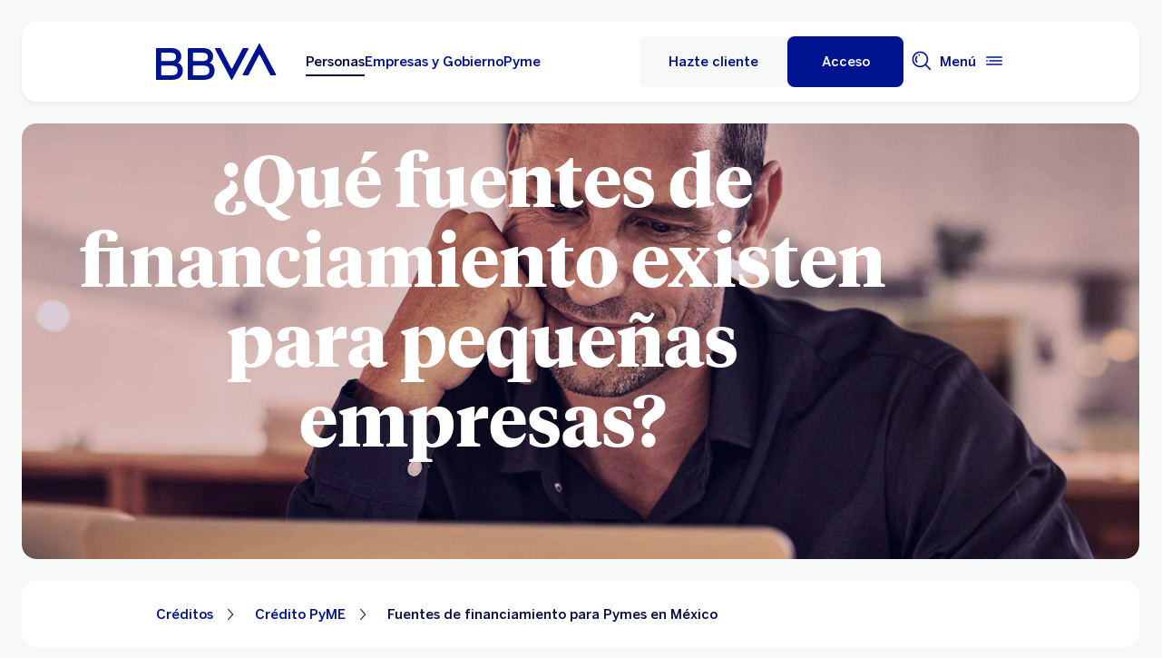

--- FILE ---
content_type: text/html; charset=UTF-8
request_url: https://www.bbva.mx/educacion-financiera/creditos/credito-pyme/credito-pyme-fuentes-de-financiamiento.html
body_size: 39212
content:
<!DOCTYPE html>


    <html lang="es-MX" data-lang-multilanguage="false" data-toggle="false">
    


<head>

    
    
    
    

    
    
    

    

    

    


    
    

    
        <link rel="preconnect" href="https://assets.adobedtm.com/"/>
    
    


    
    <meta http-equiv="content-type" content="text/html; charset=UTF-8"/>
<meta http-equiv="X-UA-Compatible" content="IE=edge"/>

    <meta name="viewport" content="width=device-width, initial-scale=1.0"/>
<meta name="lang" content="es-MX"/>
<meta name="resource-type" content="document"/>
<meta name="global" content="distribution"/>
<meta name="robots" content="index, follow"/>
<meta name="author" content="BBVA"/>
<meta name="description" lang="es-MX" content="Conoce cómo las fuentes de financiamiento pueden impulsar el crecimiento de tu empresa. Aprende sobre diversos tipos de financiamiento."/>
<meta name="keywords" lang="es-MX" content="fuentes de financiamiento, tipos de fuentes de financiamiento, que son las fuentes de financiamiento, fuentes de financiamiento ejemplos"/>
<meta scheme="W3CDTF" name="date" content="January 27, 2026 12:00:00 +0000"/>
<meta scheme="W3CDTF" name="DC.date" content="January 27, 2026 12:00:00 +0000"/>
<meta name="DC.date.issue" content="January 27, 2026 12:00:00 +0000"/>
<meta name="last-modified" content="January 27, 2026 12:00:00 +0000"/>
<meta name="pageDate" content="January 27, 2026 12:00:00 +0000"/>
<meta name="DC.date" content="January 27, 2026 12:00:00 +0000"/>
<meta name="pageRender" content="January 27, 2026 12:00:00 +0000"/>
<meta itemprop="datePublished" content="January 27, 2026 12:00:00 +0000"/>
<meta scheme="RFC1766" name="DC.language" content="es-MX"/>
<meta name="DC.title" lang="es-MX" content="BBVA MEXICO"/>
<meta name="twitter:title" content="Fuentes de financiamiento para Pymes en México | BBVA México"/>
<meta name="twitter:description" content="Conoce cómo las fuentes de financiamiento pueden impulsar el crecimiento de tu empresa. Aprende sobre diversos tipos de financiamiento."/>
<meta name="twitter:card" content="summary"/>
<meta name="twitter:image" content="https://www.bbva.mx/content/dam/public-web/mexico/images/edufin-/persona/cards-edufin/2022/junio/Como-invertir-en-una-empresa.jpg"/>
<meta property="og:title" content="Fuentes de financiamiento para Pymes en México | BBVA México"/>
<meta property="og:description" content="Conoce cómo las fuentes de financiamiento pueden impulsar el crecimiento de tu empresa. Aprende sobre diversos tipos de financiamiento."/>
<meta property="og:image" content="https://www.bbva.mx/content/dam/public-web/mexico/images/edufin-/persona/cards-edufin/2022/junio/Como-invertir-en-una-empresa.jpg"/>
<meta property="og:type" content="website"/>
<meta property="og:url" content="https://www.bbva.mx/educacion-financiera/creditos/credito-pyme/credito-pyme-fuentes-de-financiamiento.html"/>
<meta name="search_segment" content="general"/>
<meta name="search_template" content="blog"/>
<meta name="release_version" content="6.28.1.2025_1120_1210503_0007037428"/>



    
        

    
    
        <script type="application/ld+json">[{"@context":"https://schema.org","@type":"VideoObject","name":"Tipos de financiamiento para pymes","description":"Conoce sobre los tipos de financiamiento para pymes.","uploadDate":"2022-10-03T09:48:00.000Z","thumbnailUrl":"http://i.ytimg.com/vi/MuKtCqs_W_A/hqdefault.jpg","embedURL":"//www.youtube.com/embed/MuKtCqs_W_A?enablejsapi=1&rel=0&showinfo=0z"},{"@context":"https://schema.org","@type":"VideoObject","name":"Cosas que tienen en común las empresas exitosas","description":"Cosas que tienen en común las empresas exitosas","uploadDate":"2023-08-28T05:19:00.000Z","thumbnailUrl":"http://i.ytimg.com/vi/tfkK4KDiGIg/hqdefault.jpg","embedURL":"//www.youtube.com/embed/tfkK4KDiGIg?enablejsapi=1&rel=0&showinfo=0z"},{"@context":"https://schema.org","@type":"VideoObject","name":"Cosas que tienen en común las empresas exitosas","description":"","uploadDate":"2023-08-28T05:20:00.000Z","thumbnailUrl":"http://i.ytimg.com/vi/tfkK4KDiGIg/hqdefault.jpg","embedURL":"//www.youtube.com/embed/tfkK4KDiGIg?enablejsapi=1&rel=0&showinfo=0z"}]</script>
    
    
    
    
        <script type="application/ld+json">{"@context":"http://schema.org","@type":"BlogPosting","mainEntityOfPage":{"@type":"WebPage","@id":"https://www.bbva.mx/educacion-financiera/creditos/credito-pyme/credito-pyme-fuentes-de-financiamiento.html"},"headline":"¿Qué fuentes de financiamiento existen para pequeñas empresas?","speakable":"¿Qué fuentes de financiamiento existen para pequeñas empresas?","articleBody":"<p>De acuerdo con datos oficiales del INEGI, en 2021 el 44.3% de las empresas medianas, el 30.6% de las empresas pequeñas y el 24.5% de las microempresas en México, pidieron créditos a <b>fuentes de financiamiento</b> con el objetivo de impulsar su crecimiento.</p>\r\n<p>Actualmente, estas cifras siguen en aumento gracias al apoyo económico que se les brinda a las pymes.</p>\r\n<p>Si quieres potenciar tu emprendimiento, conoce a continuación más sobre los distintos <b>tipos de fuentes de financiamiento</b> disponibles para micro y pequeñas empresas.</p>\r\n","image":["/content/dam/public-web/mexico/images/edufin-/persona/cards-edufin/2022/junio/Como-invertir-en-una-empresa.jpg"],"author":{"@type":"Person","name":"BBVA MEXICO"},"datePublished":"2025-10-22","dateModified":"2025-10-22","publisher":{"@type":"Organization","name":"Educación Financiera ","logo":{"@type":"ImageObject","url":"/content/dam/library/logos/logo_bbva_print.svg"}}}</script>
    


        


    
        
    <script type="text/javascript">
        window.digitalData = {"application":{"application":{"name":"","type":""},"customFields":"","earnings":"","errorType":"","expenses":"","fulfillmentModel":"","globalApplication":"","interactionLevel":"","isQualifiedVisits":"","offer":"","operationNumber":"","process":"","programTypeHired":"","state":"","step":"","transactionID":"","typology":""},"internalCampaign":{"attributes":[],"event":{"eventInfo":{"eventName":"","siteActionName":""}}},"optimization":{"attributes":[],"event":[]},"page":{"pageActivity":{"audio":{"nameOfPodcastDisplayed":""},"link":{"aux1":"","aux2":"","aux3":"","ext":"","name":"","url":""},"loginType":"","search":{"onSiteSearchEnterTerm":"","onSiteSearchResults":"","onSiteSearchTerm":""},"video":{"nameOfVideoDisplayed":""}},"pageInfo":{"area":"publica","businessUnit":"BBVA Mexico","channel":"online","errorPage":"","geoRegion":"","language":"ES","level1":"educacion financiera","level10":"","level2":"creditos","level3":"credito pyme","level4":"credito pyme fuentes de financiamiento","level5":"","level6":"","level7":"","level8":"","level9":"","pageIntent":"educacional","pageName":"escritorio:publica:general:educacion financiera:creditos:credito pyme:credito pyme fuentes de financiamiento","pageSegment":"general","projectName":"","server":"","siteAppName":"BBVA Mexico","sysEnv":"escritorio","version":"1.1.0"}},"pageInstanceID":"pro","products":{"attributes":[],"productPortfolio":[]},"user":{"age":"","civilStatus":"","country":"","device":{"root":"","mobile":"","userAgent":""},"educationLevel":"","gender":"","jobType":"","profileID":"","prospectID":"","segment":{"profile":"","global":""},"state":"","userID":"","userState":"no logado"},"versionDL":"20190718_4.0"};

        window.digitalData.user.device.mobile = (function(a) { if (/(android|bb\d+|meego).+mobile|avantgo|bada\/|blackberry|blazer|compal|elaine|fennec|hiptop|iemobile|ip(hone|od)|iris|kindle|lge |maemo|midp|mmp|mobile.+firefox|netfront|opera m(ob|in)i|palm( os)?|phone|p(ixi|re)\/|plucker|pocket|psp|series(4|6)0|symbian|treo|up\.(browser|link)|vodafone|wap|windows ce|xda|xiino/i.test(a) || /1207|6310|6590|3gso|4thp|50[1-6]i|770s|802s|a wa|abac|ac(er|oo|s\-)|ai(ko|rn)|al(av|ca|co)|amoi|an(ex|ny|yw)|aptu|ar(ch|go)|as(te|us)|attw|au(di|\-m|r |s )|avan|be(ck|ll|nq)|bi(lb|rd)|bl(ac|az)|br(e|v)w|bumb|bw\-(n|u)|c55\/|capi|ccwa|cdm\-|cell|chtm|cldc|cmd\-|co(mp|nd)|craw|da(it|ll|ng)|dbte|dc\-s|devi|dica|dmob|do(c|p)o|ds(12|\-d)|el(49|ai)|em(l2|ul)|er(ic|k0)|esl8|ez([4-7]0|os|wa|ze)|fetc|fly(\-|_)|g1 u|g560|gene|gf\-5|g\-mo|go(\.w|od)|gr(ad|un)|haie|hcit|hd\-(m|p|t)|hei\-|hi(pt|ta)|hp( i|ip)|hs\-c|ht(c(\-| |_|a|g|p|s|t)|tp)|hu(aw|tc)|i\-(20|go|ma)|i230|iac( |\-|\/)|ibro|idea|ig01|ikom|im1k|inno|ipaq|iris|ja(t|v)a|jbro|jemu|jigs|kddi|keji|kgt( |\/)|klon|kpt |kwc\-|kyo(c|k)|le(no|xi)|lg( g|\/(k|l|u)|50|54|\-[a-w])|libw|lynx|m1\-w|m3ga|m50\/|ma(te|ui|xo)|mc(01|21|ca)|m\-cr|me(rc|ri)|mi(o8|oa|ts)|mmef|mo(01|02|bi|de|do|t(\-| |o|v)|zz)|mt(50|p1|v )|mwbp|mywa|n10[0-2]|n20[2-3]|n30(0|2)|n50(0|2|5)|n7(0(0|1)|10)|ne((c|m)\-|on|tf|wf|wg|wt)|nok(6|i)|nzph|o2im|op(ti|wv)|oran|owg1|p800|pan(a|d|t)|pdxg|pg(13|\-([1-8]|c))|phil|pire|pl(ay|uc)|pn\-2|po(ck|rt|se)|prox|psio|pt\-g|qa\-a|qc(07|12|21|32|60|\-[2-7]|i\-)|qtek|r380|r600|raks|rim9|ro(ve|zo)|s55\/|sa(ge|ma|mm|ms|ny|va)|sc(01|h\-|oo|p\-)|sdk\/|se(c(\-|0|1)|47|mc|nd|ri)|sgh\-|shar|sie(\-|m)|sk\-0|sl(45|id)|sm(al|ar|b3|it|t5)|so(ft|ny)|sp(01|h\-|v\-|v )|sy(01|mb)|t2(18|50)|t6(00|10|18)|ta(gt|lk)|tcl\-|tdg\-|tel(i|m)|tim\-|t\-mo|to(pl|sh)|ts(70|m\-|m3|m5)|tx\-9|up(\.b|g1|si)|utst|v400|v750|veri|vi(rg|te)|vk(40|5[0-3]|\-v)|vm40|voda|vulc|vx(52|53|60|61|70|80|81|83|85|98)|w3c(\-| )|webc|whit|wi(g|nc|nw)|wmlb|wonu|x700|yas\-|your|zeto|zte\-/i.test(a.substr(0, 4))) return 'si';return 'no';})(navigator.userAgent || navigator.vendor || window.opera);
        window.digitalData.user.device.userAgent = window.navigator.userAgent;
        window.digitalData.page.pageInfo.server =  window.location.host;
    </script>

    


    


    
    
    
    
    

    
    
    
    

    <!-- This file can be overwritten in any page to add specific data in the header.-->
    
<script type="text/javascript">var lazycss = lazycss ? lazycss : [];</script>
<script type="text/javascript">var lazycsskeys = lazycsskeys ? lazycsskeys : [];</script>


    
<link rel="stylesheet" href="/apps/bbva/pwebsnew/components/clientlibs/bbvanew.critical/small.lc-20251120-210633-lc.min.ACSHASHdb5a19371f4093311e6ff08acddfeef0.css" type="text/css">



    
<link rel="stylesheet" href="/apps/bbva/pwebsnew/components/clientlibs/bbvanew.critical/large.lc-20251120-210633-lc.min.ACSHASH99c21eeefd546b390c4dd2f4944fc84c.css" type="text/css" media="all and (min-width: 600px)">



    
<link rel="stylesheet" href="/apps/bbva/pwebsnew/components/clientlibs/bbvanew.common.lc-20251120-210633-lc.min.ACSHASH1b492c229c4b5c1e83ae41100d87cd59.css" media="print" onload="this.media='all'">



    
<script type='text/javascript' class='lazyCSS'>if(!lazycss){lazycss=[];} if(!lazycsskeys){lazycsskeys=[];} var lazycsskey="/apps/bbva/pwebsnew/components/clientlibs/bbvanew.iconfonts.lc-20251120-210633-lc.min.css"; if(lazycsskeys.indexOf(lazycsskey)===-1){ lazycsskeys.push(lazycsskey); lazycss.push({ rel:"stylesheet", href:lazycsskey, type:"text/css", media:"print", onload:"this.media='all'" });}</script>



    
<link rel="stylesheet" href="/apps/bbva/pwebsnew/components/clientlibs/bbvanew.lightbox/small.lc-20251120-210633-lc.min.ACSHASH56186352be9ff665e9f372c5fa96a8dc.css" media="print" onload="this.media='all'">



    
<script type='text/javascript' class='lazyCSS'>if(!lazycss){lazycss=[];} if(!lazycsskeys){lazycsskeys=[];} var lazycsskey="/apps/bbva/pwebsnew/components/clientlibs/bbvanew.lightbox/large.lc-20251120-210633-lc.min.css"; if(lazycsskeys.indexOf(lazycsskey)===-1){ lazycsskeys.push(lazycsskey); lazycss.push({ rel:"stylesheet", href:lazycsskey, type:"text/css", media:"print", onload:"this.media='all'" });}</script>



    
<script type='text/javascript' class='lazyCSS'>if(!lazycss){lazycss=[];} if(!lazycsskeys){lazycsskeys=[];} var lazycsskey="/apps/bbva/pwebsnew/components/clientlibs/bbvanew.radiobutton.lc-20251120-210633-lc.min.css"; if(lazycsskeys.indexOf(lazycsskey)===-1){ lazycsskeys.push(lazycsskey); lazycss.push({ rel:"stylesheet", href:lazycsskey, type:"text/css", media:"print", onload:"this.media='all'" });}</script>



    
<script type='text/javascript' class='lazyCSS'>if(!lazycss){lazycss=[];} if(!lazycsskeys){lazycsskeys=[];} var lazycsskey="/apps/bbva/pwebsnew/components/clientlibs/bbvanew.sectionTitle.lc-20251120-210633-lc.min.css"; if(lazycsskeys.indexOf(lazycsskey)===-1){ lazycsskeys.push(lazycsskey); lazycss.push({ rel:"stylesheet", href:lazycsskey, type:"text/css", media:"print", onload:"this.media='all'" });}</script>



    
<link rel="stylesheet" href="/apps/bbva/pwebsnew/components/clientlibs/bbvanew.videoLink/small.lc-20251120-210633-lc.min.ACSHASH9c0a33462c4d22ab052ccca97aa87a5e.css" media="print" onload="this.media='all'">



    
<script type='text/javascript' class='lazyCSS'>if(!lazycss){lazycss=[];} if(!lazycsskeys){lazycsskeys=[];} var lazycsskey="/apps/bbva/pwebsnew/components/clientlibs/bbvanew.videoLink/large.lc-20251120-210633-lc.min.css"; if(lazycsskeys.indexOf(lazycsskey)===-1){ lazycsskeys.push(lazycsskey); lazycss.push({ rel:"stylesheet", href:lazycsskey, type:"text/css", media:"print", onload:"this.media='all'" });}</script>



    
<script type='text/javascript' class='lazyCSS'>if(!lazycss){lazycss=[];} if(!lazycsskeys){lazycsskeys=[];} var lazycsskey="/apps/bbva/pwebsnew/components/clientlibs/bbvanew.iframe.lc-20251120-210633-lc.min.css"; if(lazycsskeys.indexOf(lazycsskey)===-1){ lazycsskeys.push(lazycsskey); lazycss.push({ rel:"stylesheet", href:lazycsskey, type:"text/css", media:"print", onload:"this.media='all'" });}</script>







<link rel="icon" type="image/png" sizes="48x48" href="/content/dam/library/favicons/favicon-48x48.png"/>
<link rel="apple-touch-icon" href="/content/dam/library/favicons/apple-touch-icon.png"/>
<link rel="icon" type="image/png" sizes="32x32" href="/content/dam/library/favicons/favicon-32x32.png"/>
<link rel="icon" type="image/png" sizes="192x192" href="/content/dam/library/favicons/android-chrome-192x192.png"/>
<link rel="icon" type="image/png" sizes="16x16" href="/content/dam/library/favicons/favicon-16x16.png"/>
<link rel="mask-icon" href="/content/dam/library/favicons/safari-pinned-tab.svg" color="#1464a5"/>
<link rel="shortcut icon" href="/content/dam/library/favicons/favicon.ico"/>
<meta name="msapplication-TileColor" content="#ffffff"/>
<meta name="msapplication-TileImage" content="/content/dam/library/favicons/mstile-144x144.png"/>
<meta name="msapplication-config" content="/apps/settings/wcm/designs/bbva/img/favicons/v1/browserconfig.xml"/>
<meta name="theme-color" content="#ffffff"/>



    <link rel="manifest" href="/content/dam/public-web/mexico/configuration/manifest/manifest.json"/>
    <link rel="alternate" type="application/rss+xml" title="RSS" href="https://www.youtube.com/feeds/videos.xml?channel_id=UCxO4_fQ3VAO1NSsanKge7qg"/>
    
        <link rel="canonical" href="https://www.bbva.mx/educacion-financiera/creditos/credito-pyme/credito-pyme-fuentes-de-financiamiento.html"/>
    




    
    
    
    
    
    
<script src="/etc.clientlibs/clientlibs/granite/jquery.min.ACSHASH3e24d4d067ac58228b5004abb50344ef.js"></script>
<script src="/etc.clientlibs/clientlibs/granite/utils.min.ACSHASH3b86602c4e1e0b41d9673f674a75cd4b.js"></script>



    
    <script type="text/javascript">
        window.analyticsLanguage = 'es';
    </script>
    
        
        <title>Fuentes de financiamiento para Pymes en México | BBVA México</title>

        
        

        
        


        <script type="text/javascript">
            // define a readonly the BE editor mode state.
            window.AEMeditorMode = false;


        </script>

        
        <script src="//assets.adobedtm.com/launch-ENd5c16d86466140e5b658e8270f546ee9.min.js" async></script>
        

        
        
        
    
    
    
</head>
    

<body data-isfirstcontentchildmarquee="true" class="bbva__base   background-primary" itemscope itemtype="http://schema.org/WebPage">
    
    
        
        
    


    
    
    


    

    

    

    
    

    
    <div class="general-wrapper">
        
        
            <!-- This file is being overwritten in the configuration page to allow the edition of the header alert
     or other header components which can be edited into the configuration template.
 -->
            


    
<link rel="stylesheet" href="/apps/bbva/pwebsnew/components/clientlibs/bbvanew.header/small.lc-20251120-210633-lc.min.ACSHASH2056016d7f188e214dabab1985e03d39.css" type="text/css">



    
<link rel="stylesheet" href="/apps/bbva/pwebsnew/components/clientlibs/bbvanew.header/large.lc-20251120-210633-lc.min.ACSHASH6bfd3506dbb06a42dde014dd1b05a9cf.css" type="text/css" media="all and (min-width: 600px)">



<header class="header__base wrapper" data-component="tabulation">
    


















<div class="alert--full alert--yellow" data-component="browseralert" data-component-params='{"browserSupport": {&#34;partial&#34;:[],&#34;any&#34;:[]}, "noSupportFallbackPage" : null}'>
</div>


















<div>


    
<link rel="stylesheet" href="/apps/bbva/pwebsnew/components/clientlibs/bbvanew.alert/small.lc-20251120-210633-lc.min.ACSHASH8ab8cc87d795b21c0ba5c1be14a69e91.css" type="text/css">



    
<link rel="stylesheet" href="/apps/bbva/pwebsnew/components/clientlibs/bbvanew.alert/large.lc-20251120-210633-lc.min.ACSHASH96bed0475f046af25e83de24bbbcd994.css" type="text/css" media="all and (min-width: 600px)">



    
<link rel="stylesheet" href="/apps/bbva/pwebsnew/components/clientlibs/bbvanew.stickyalert.lc-20251120-210633-lc.min.ACSHASHfb530ee037fdcd8ed6c4fab34cac28e9.css" type="text/css">






</div>


<div class="header__container">






    


    
        
        <div data-dl-component data-dl-component-name="header-xf" data-dl-component-type="bbva/pwebsnew/components/par/uneditable/experiencefragmentheader" id="header-xf">
             
             
    
    



    <div class="xf-header">
        
        <div class="xfmodal__header">

    
<link rel="stylesheet" href="/apps/bbva/pwebsnew/components/clientlibs/bbvanew.header/small.lc-20251120-210633-lc.min.ACSHASH2056016d7f188e214dabab1985e03d39.css" type="text/css">



    
<link rel="stylesheet" href="/apps/bbva/pwebsnew/components/clientlibs/bbvanew.header/large.lc-20251120-210633-lc.min.ACSHASH6bfd3506dbb06a42dde014dd1b05a9cf.css" type="text/css" media="all and (min-width: 600px)">



    
<link rel="stylesheet" href="/apps/bbva/pwebsnew/components/clientlibs/bbvanew.animations.lc-20251120-210633-lc.min.ACSHASHe809f188d42fefe6db312acb95d817d8.css" type="text/css"><link rel="stylesheet" href="/apps/bbva/pwebsnew/components/clientlibs/bbvanew.skip2content.lc-20251120-210633-lc.min.ACSHASHb165542664e812992c382f0febe521b2.css" type="text/css">




<a class="skip2content invisible" tab-index="0" href="#main" aria-label="Ir al contenido principal">
    Ir al contenido principal
</a>

<nav class="header__container" aria-label="BBVA México | Tarjetas, Créditos, Hipotecas, Cuentas, Seguros, Nóminas, Portabilidad" data-component="header" data-dl-component data-dl-component-name="header" data-dl-component-type="bbva/pwebsnew/components/par/header" id="header-personas-experience-fragment-master-jcr-content-header">
    <div class="header__main container-header">
        <div class="header__wrapper">
            <div class="header__logo" data-component="svgLogoFix">
                
                <a itemscope="url" class="header__logo__link " href="https://www.bbva.mx/" target="_self" data-lightbox-shorts="false" aria-label="Home Personas BBVA México" title="BBVA México | Tarjetas, Créditos, Hipotecas, Cuentas, Seguros, Nóminas, Portabilidad">
                    
                        
    
        


    
     <img src="/content/dam/library/logos/logo-bbva.svg" srcset="/content/dam/library/logos/logo-bbva.svg" sizes="(min-width: 900px) 20vw, 50vw" itemprop="logo" class="header__image " alt="BBVA México | Tarjetas, Créditos, Hipotecas, Cuentas, Seguros, Nóminas, Portabilidad" loading="eager" role="img"/>

    

                    
                </a>
            </div>
            <div class="header__mainnavigation" itemscope itemtype="https://schema.org/SiteNavigationElement">
                
                    
    
    
    
    
    
<link rel="stylesheet" href="/apps/bbva/pwebsnew/components/clientlibs/bbvanew.mainNavigation/small.lc-20251120-210633-lc.min.ACSHASH4a59543a5588e64b7edaf2b6c90d01e9.css" type="text/css">


    
    
<link rel="stylesheet" href="/apps/bbva/pwebsnew/components/clientlibs/bbvanew.mainNavigation/large.lc-20251120-210633-lc.min.ACSHASH268d83a6622015630450af79efa139f5.css" type="text/css" media="all and (min-width: 600px)">


    

    <nav class="mainnavigation__base">
        <ul class="mainnavigation__list">
            <li itemprop="name" class="mainnavigation__item mainnavigation__item--active">
                <a itemprop="url" aria-label="Personas Opción seleccionada" target="_self" class="mainnavigation__link" href="/">Personas</a>
            </li>
        
            <li itemprop="name" class="mainnavigation__item">
                <a itemprop="url" aria-label="Empresas y Gobierno " target="_self" class="mainnavigation__link" href="/empresas.html">Empresas y Gobierno</a>
            </li>
        
            <li itemprop="name" class="mainnavigation__item">
                <a itemprop="url" aria-label="Pyme " target="_self" class="mainnavigation__link" href="/pyme.html">Pyme</a>
            </li>
        </ul>
    </nav>

                
            </div>
        </div>
        <nav class="header__actions" itemscope="" itemtype="https://schema.org/SiteNavigationElement">
            <ul class="header__actions__ulist">
                
                
                
                    
                    <li itemprop="name" class="header__actions__list header__actions--tablet-hidden header__actions--mobile-hidden background-primary-alternative">
                        
<a itemprop="url" class="header__createaccount btn__base btn__ghost" title="Hazte Cliente" href="/personas/hazte-cliente.html">
    <span>Hazte cliente</span>
</a>

                    </li>
                    
                    <li itemprop="name" class="header__actions__list header__actions--tablet-left">
                        

    
<link rel="stylesheet" href="/apps/bbva/pwebsnew/components/clientlibs/bbvanew.access/small.lc-20251120-210633-lc.min.ACSHASHb07fb1cc678287dcbe7457305ad87c77.css" type="text/css">



    
<link rel="stylesheet" href="/apps/bbva/pwebsnew/components/clientlibs/bbvanew.access/large.lc-20251120-210633-lc.min.ACSHASHfa073a617c81739fc78b374d61649474.css" type="text/css">



<div data-component="access" data-component-params='{
            "desktop" : {
                "mode" : "url",
                "value" : "https://portal.bbva.mx/informes/novo_access.jsp",
                "height" : "",
                "target" : "_self",
                "title": "Acceso a servicio",
                "enableAnalytics": false
            },
            "tablet" : {
                "mode" : "url",
                "value" : "https://portal.bbva.mx/informes/novo_access.jsp",
                "height": "",
                "target": "_self",
                "title": "",
                "enableAnalytics": false
            },
            "mobile" : {
                "mode" : "url",
                "value" : "https://portal.bbva.mx/informes/novo_access.jsp",
                "height": "",
                "target": "_self",
                "title": "Acceso al Servicio",
                "enableAnalytics": false
            }}'>
    <div class="header__access__wrapper--desktop ">
        <a class="header__access header__actions__item__link header__actions--menu btn__base header__access__desktop btn__default" accesskey="a" itemprop="url" aria-label="Acceso" href="javascript:void(0)" aria-expanded="false">
            <span class="header__actions__item__link__text header__actions__item__link__text__btn header__access__text--desktop">Acceso</span>
            <span class="header__actions__item__link__text header__actions__item__link__text__btn header__access__text--tablet">Acceso</span>
            <span class="header__actions__item__link__text header__actions__item__link__text__btn header__access__text--mobile">Acceso</span>
        </a>   
    </div>
    <a class="header__actions__item__link header__actions--menu header__access header__access__mobile-tablet" accesskey="a" itemprop="url" aria-label="Acceso" href="javascript:void(0)" aria-expanded="false">
        <div class="header__icon--container">
            <svg class="header__icon" width="24" height="24" viewBox="0 0 24 24" xmlns="http://www.w3.org/2000/svg">
                <path d="M11.2 9.6001C8.99395 9.6001 7.19995 7.8061 7.19995 5.6001C7.19995 3.3941 8.99395 1.6001 11.2 1.6001C13.406 1.6001 15.2 3.3941 15.2 5.6001C15.2 7.8061 13.406 9.6001 11.2 9.6001ZM11.2 3.2001C9.87695 3.2001 8.79995 4.2771 8.79995 5.6001C8.79995 6.9231 9.87695 8.0001 11.2 8.0001C12.523 8.0001 13.6 6.9231 13.6 5.6001C13.6 4.2771 12.523 3.2001 11.2 3.2001ZM19.2 19.2001C19.2 14.7891 15.611 11.2001 11.2 11.2001C6.78895 11.2001 3.19995 14.7891 3.19995 19.2001V22.4001H6.39995V20.8001H4.79995V19.2001C4.79995 15.6711 7.67095 12.8001 11.2 12.8001C14.729 12.8001 17.6 15.6711 17.6 19.2001V20.8001H11.4V22.4001H19.2V19.2001ZM8.89995 20.7001C8.40295 20.7001 7.99995 21.1031 7.99995 21.6001C7.99995 22.0971 8.40295 22.5001 8.89995 22.5001C9.39695 22.5001 9.79995 22.0971 9.79995 21.6001C9.79995 21.1031 9.39695 20.7001 8.89995 20.7001Z"/>
            </svg>
        </div>
        <span class="header__actions__item__link__text header__actions__item__link__text__btn header__access__text--desktop">Acceso</span>
        <span class="header__actions__item__link__text header__actions__item__link__text__btn header__access__text--tablet">Acceso</span>
        <span class="header__actions__item__link__text header__actions__item__link__text__btn header__access__text--mobile">Acceso</span>
    </a>
</div>

                    </li>
                
                
                
                <li class="header__actions__list header__actions--tablet-hidden">
                    
<div class="search__trigger" role="search">
    <a href="javascript:void(0);" aria-haspopup="true" aria-controls="access__container__content" aria-label="Buscador" aria-expanded="false" accesskey="s" class="header__actions__item__link search__trigger__btn" title="Buscador">
        <svg width="24" height="24" viewBox="0 0 24 24" xmlns="http://www.w3.org/2000/svg">
            <path class="bbvaicn" d="M9.3001 4.8001C9.7971 4.8001 10.2001 5.2031 10.2001 5.7001C10.2001 6.1971 9.7971 6.6001 9.3001 6.6001C8.8031 6.6001 8.4001 6.1971 8.4001 5.7001C8.4001 5.2031 8.8031 4.8001 9.3001 4.8001ZM7.5721 13.2281C6.8161 12.4721 6.4001 11.4681 6.4001 10.4001C6.4001 9.3321 6.8161 8.3271 7.5721 7.5721L6.4411 6.4411C5.3831 7.4991 4.8011 8.9051 4.8011 10.4011C4.8011 11.8971 5.3841 13.3031 6.4411 14.3611L7.5721 13.2301V13.2281ZM21.2341 22.3661L16.0281 17.1601C14.5011 18.4331 12.5391 19.2011 10.4001 19.2011C5.5481 19.2011 1.6001 15.2531 1.6001 10.4011C1.6001 5.5491 5.5481 1.6001 10.4001 1.6001C15.2521 1.6001 19.2001 5.5481 19.2001 10.4001C19.2001 12.5391 18.4331 14.5011 17.1591 16.0281L22.3651 21.2341L21.2341 22.3651V22.3661ZM17.6001 10.4001C17.6001 6.4301 14.3701 3.2001 10.4001 3.2001C6.4301 3.2001 3.2001 6.4301 3.2001 10.4001C3.2001 14.3701 6.4301 17.6001 10.4001 17.6001C14.3701 17.6001 17.6001 14.3701 17.6001 10.4001Z"/>
        </svg>
    </a>
</div>

                </li>
                
                
                
                <li class="header__actions__list header__actions--tablet-right">
                    

<a class="megamenu__trigger header__actions__item__link " href="javascript:void(0);" title="Menu" aria-expanded="false" aria-haspopup="true" aria-label="Menú principal" aria-controls="megamenu__aside" accesskey="m">
    <span class="megamenu__trigger megamenu__trigger__open header__actions--menu" aria-hidden="false">
        <span class="header__actions__item__link__text link__base--primary-alt">Menú</span>
        <div class="header__icon--container">
            <svg class="header__icon" width="24" height="24" viewBox="0 0 24 24" fill="none" xmlns="http://www.w3.org/2000/svg">
                <path d="M4.9001 12C4.9001 12.497 4.4971 12.9 4.0001 12.9C3.5031 12.9 3.1001 12.497 3.1001 12C3.1001 11.503 3.5031 11.1 4.0001 11.1C4.4971 11.1 4.9001 11.503 4.9001 12ZM20.8001 7.19995H3.2001V8.79995H20.8001V7.19995ZM20.8001 15.2H3.2001V16.8H20.8001V15.2ZM20.8001 11.2H6.5001V12.8H20.8001V11.2Z" fill="#001391"/>
            </svg>
        </div>
    </span>
    <span class="megamenu__trigger megamenu__trigger__close hidden header__actions--menu" aria-hidden="true">
        <span class="header__actions__item__link__text link__base--primary-alt">Cerrar</span>
        <i class="bbva-icon bbva-icon__2_022_close"></i>
    </span>
</a>

                </li>
            </ul>
        </nav>
    </div>
    <div class="search search--desktop wrapper">



    
<link rel="stylesheet" href="/apps/bbva/pwebsnew/components/clientlibs/bbvanew.searchbar/small.lc-20251120-210633-lc.min.ACSHASHa028f56ea4256244365ec7d521542ec0.css" type="text/css">



    
<link rel="stylesheet" href="/apps/bbva/pwebsnew/components/clientlibs/bbvanew.searchbar/large.lc-20251120-210633-lc.min.ACSHASHe13eeec2164ab03bf765299e493f7579.css" type="text/css" media="all and (min-width: 600px)">



<div class="search__base " itemscope id="header-personas-experience-fragment-master-jcr-content-header" data-component="search" data-component-params='{"open": false, "version" : 2, "idWeb" : "bancomer"}' data-search-url="https://bbva-proxy-cloudsearch-sp.appspot.com/v2/cloudsearch/suggest" data-search-query="&lt;query>" aria-hidden="true">
    <div class="container-no-full-width">
        <link itemprop="url" href="https://www.bbva.mx"/>
        <div class="search__bar">
            <form action="/personas/buscador.html" class="search__form background-primary-alternative" itemprop="potentialAction" itemscope itemtype="http://schema.org/SearchAction">
                <meta itemprop="target" content="/personas/buscador.html?_charset_=UTF-8&q={search}"/>
                <input type="hidden" value="UTF-8" name="_charset_"/>
                <div class="search__label" role="combobox" aria-expanded="false" aria-haspopup="listbox">
                    <label class="search__txt">Hacer búsqueda, Pulsa enter</label>
                    <input tabindex="1" aria-autocomplete="list" autocomplete="off" type="text" name="search" placeholder="Buscar aquí" class="search__input background-primary" aria-label="Hacer búsqueda, Pulsa enter" aria-activedescendant="" itemprop="query-input"/>
                    <button type="submit" tabindex="2" class="search__icon-btn" aria-label="Hacer búsqueda">
                        <i class="bbva-icon bbva-icon__3_001_search"></i>
                    </button>
                </div>
                <span class="search__instructional-text">Pulsa enter</span>
                <button class="search__close-btn" tabindex="3" aria-label="Cerrar formulario de búsqueda">
                    <span class="search__close-txt">Cerrar</span>
                    <i class="bbva-icon bbva-icon__2_022_close"></i>
                </button>
                <input type="submit" value="Search" class="hidden search__hiddeninput"/>
            </form>
            <div class="search__container">
                <div class="search__suggestions">
                    <span class="search__suggestions__title">Sugerencias</span>
                    <ul role="listbox" class="search__suggestions__container"></ul>
                </div>
            </div>
        </div>
    </div>
</div></div>
</nav>

</div>
        








    
<link rel="stylesheet" href="/apps/bbva/pwebsnew/components/clientlibs/bbvanew.megamenu/small.lc-20251120-210633-lc.min.ACSHASH05dddae7d78dc069f3da9b8b83f94427.css" media="print" onload="this.media='all'"><link rel="stylesheet" href="/apps/bbva/pwebsnew/components/clientlibs/bbvanew.megamenu/large.lc-20251120-210633-lc.min.ACSHASHe4f8ec6d4a2842f50312f137dbd3a337.css" media="print" onload="this.media='all'"><link rel="stylesheet" href="/apps/bbva/pwebsnew/components/clientlibs/bbvanew.swiper.lc-20251120-210633-lc.min.ACSHASH9c6947b78fe6a23a8059d309dd9af068.css" media="print" onload="this.media='all'"><link rel="stylesheet" href="/apps/bbva/pwebsnew/components/clientlibs/bbvanew.slider.lc-20251120-210633-lc.min.ACSHASHcc14381224a09b89d36363da446fd217.css" media="print" onload="this.media='all'"><link rel="stylesheet" href="/apps/bbva/pwebsnew/components/clientlibs/bbvanew.megamenucard/small.lc-20251120-210633-lc.min.ACSHASH6cce97a7b0bcd56fa7d77c61b865c7f9.css" media="print" onload="this.media='all'"><link rel="stylesheet" href="/apps/bbva/pwebsnew/components/clientlibs/bbvanew.megamenucard/large.lc-20251120-210633-lc.min.ACSHASH9de2744cc34fcb53481222d92561d468.css" media="print" onload="this.media='all'"><link rel="stylesheet" href="/apps/bbva/pwebsnew/components/clientlibs/bbvanew.accordion/small.lc-20251120-210633-lc.min.ACSHASH2090a251d42e1e8386b8cad8dff8f36f.css" media="print" onload="this.media='all'"><link rel="stylesheet" href="/apps/bbva/pwebsnew/components/clientlibs/bbvanew.accordion/large.lc-20251120-210633-lc.min.ACSHASH7c4192dab4e4f7e187c40784f0903ee6.css" media="print" onload="this.media='all'">



<!--googleoff: index-->
<aside class="animations__menu background-primary megamenu__container hidden" id="megamenu__aside" aria-hidden="true" data-component="megamenu" data-component-params='{
           "menuClosed": "Cerrar",
           "menuOpen": "Menu"
       }' itemscope itemtype="http://www.schema.org/SiteNavigationElement">
    <div class="megamenu__fixed">
        <div class="container-header">
            <div class="megamenu__navigation__container background-primary-alternative">
                <div class="megamenu__navigation accordion--mobile" itemscope itemtype="http://www.schema.org/SiteNavigationElement">
                    <div class="megamenu__flyout--nonmobile">
                        

<nav class="megamenu__flyout " id="header-personas-experience-fragment-master-jcr-content">
    <div itemprop="name" class="megamenu__flyout__title">Productos</div>
    <a class="megamenu__navigation__home" href="/personas.html">
       <i aria-hidden="true" class="bbva-icon bbva-icon__3_002_home"></i>Inicio
    </a>
    <ul class="megamenu__flyout__list" itemscope itemtype="http://schema.org/ListItem" role="list">
        <li data-component="accordion" role="listitem" data-component-params='{&quot;route&quot;: false, &quot;viewport&quot;:[&quot;tablet&quot;, &quot;mobile&quot;]}' class="megamenu__navigation__list__item">
            <a data-accordion-toogle tabindex="-1" role="button" aria-expanded="false" class="megamenu__navigation__link megamenu__navigation__primary accordion__list__item__heading" data-menu-expand="tarjetas-de-credito" href="/personas/productos/tarjetas-de-credito.html">
                <span itemprop="name" class="megamenu__navigation__text">Tarjetas de crédito</span>
                <i aria-hidden="true" class="accordion--icon bbva-icon bbva-icon__2_017_forward"></i>
            </a>
            
                
    <div class="megamenu__flyout__secondary accordion__list" data-menu-name="tarjetas-de-credito" aria-expanded="false" aria-hidden="true" data-accordion-content>
        <div class="accordion__list__content">
            <a itemprop="url" class="megamenu__navigation__link megamenu__flyout__category link__base" href="/personas/productos/tarjetas-de-credito.html">
                <span itemprop="name">Todas las tarjetas de crédito</span>
            </a>
            <div class="accordion__list__content--haschildren">
                <a class="megamenu__navigation__highlight megamenu__flyout__subcategory link__base" href="/personas/productos/tarjetas-de-credito/tarjeta-de-credito-start.html">
                    <span class="megamenu__navigation__title" itemprop="name">Tarjeta Start BBVA</span>
                </a>
                
                
            
                <a class="megamenu__navigation__highlight megamenu__flyout__subcategory link__base" href="/personas/productos/tarjetas-de-credito/tarjeta-de-credito-azul.html">
                    <span class="megamenu__navigation__title" itemprop="name">Tarjeta Azul BBVA</span>
                </a>
                
                
            
                <a class="megamenu__navigation__highlight megamenu__flyout__subcategory link__base" href="/personas/productos/tarjetas-de-credito/tarjeta-de-credito-oro.html">
                    <span class="megamenu__navigation__title" itemprop="name">Tarjeta Oro BBVA</span>
                </a>
                
                
            
                <a class="megamenu__navigation__highlight megamenu__flyout__subcategory link__base" href="/personas/productos/tarjetas-de-credito/tarjeta-de-credito-platinum.html">
                    <span class="megamenu__navigation__title" itemprop="name">Tarjeta Platinum BBVA</span>
                </a>
                
                
            
                <a class="megamenu__navigation__highlight megamenu__flyout__subcategory link__base" href="/personas/productos/tarjetas-de-credito/tarjeta-de-credito-vive.html">
                    <span class="megamenu__navigation__title" itemprop="name">Tarjeta Vive BBVA</span>
                </a>
                
                
            
                <a class="megamenu__navigation__highlight megamenu__flyout__subcategory link__base" href="/personas/productos/tarjetas-de-credito/tarjeta-de-credito-rayados.html">
                    <span class="megamenu__navigation__title" itemprop="name">Tarjeta Rayados BBVA</span>
                </a>
                
                
            
                <a class="megamenu__navigation__highlight megamenu__flyout__subcategory link__base" href="/personas/productos/tarjetas-de-credito/tarjeta-de-credito-educacion.html">
                    <span class="megamenu__navigation__title" itemprop="name">Tarjeta Educación BBVA</span>
                </a>
                
                
            
                <a class="megamenu__navigation__highlight megamenu__flyout__subcategory link__base" href="/personas/productos/tarjetas-de-credito/tarjeta-de-credito-ipn.html">
                    <span class="megamenu__navigation__title" itemprop="name">Tarjeta IPN BBVA</span>
                </a>
                
                
            
                <a class="megamenu__navigation__highlight megamenu__flyout__subcategory link__base" href="/personas/productos/tarjetas-de-credito/tarjeta-de-credito-afinidad-unam.html">
                    <span class="megamenu__navigation__title" itemprop="name">Tarjeta Afinidad UNAM BBVA</span>
                </a>
                
                
            
                <a class="megamenu__navigation__highlight megamenu__flyout__subcategory link__base" href="/personas/productos/tarjetas-de-credito/tarjeta-de-credito-crea.html">
                    <span class="megamenu__navigation__title" itemprop="name">Tarjeta Crea BBVA</span>
                </a>
                
                
            
                <a class="megamenu__navigation__highlight megamenu__flyout__subcategory link__base" href="/personas/productos/tarjetas-de-credito/mi-primera-tarjeta-de-credito.html">
                    <span class="megamenu__navigation__title" itemprop="name">Mi Primera Tarjeta BBVA</span>
                </a>
                
                
            
                <a class="megamenu__navigation__highlight megamenu__flyout__subcategory link__base" href="/personas/productos/tarjetas-de-credito/caracteristicas-beneficios-tarjeta-de-credito.html">
                    <span class="megamenu__navigation__title" itemprop="name">Características y beneficios de la tarjeta de crédito</span>
                </a>
                
                
            
                <a class="megamenu__navigation__highlight megamenu__flyout__subcategory link__base" href="/personas/productos/tarjetas-de-credito/solicitar-tarjeta-de-credito.html">
                    <span class="megamenu__navigation__title" itemprop="name">Solicitar tarjeta de crédito</span>
                </a>
                
                
            </div>
            <ul class="megamenu__flyout__linkwithicon">
                <li>
                    <a itemprop="url" target="_self" href="https://www.bbva.mx/personas/productos/tarjetas-de-credito/promociones.html" class="megamenu__navigation__link megamenu__flyout__template link__base">
                        <span itemprop="item name">Puntos y promociones BBVA</span>
                    </a>
                </li>
            
                <li>
                    <a itemprop="url" target="_self" class="megamenu__navigation__link megamenu__flyout__template link__base" href="/personas/productos/tarjetas-de-credito/incremento-linea-de-credito.html">
                        <span itemprop="item name">Incremento de línea de crédito</span>
                    </a>
                </li>
            
                <li>
                    <a itemprop="url" target="_self" class="megamenu__navigation__link megamenu__flyout__template link__base" href="/personas/productos/tarjetas-de-credito/efectivo-inmediato.html">
                        <span itemprop="item name">Efectivo inmediato </span>
                    </a>
                </li>
            
                <li>
                    <a itemprop="url" target="_self" class="megamenu__navigation__link megamenu__flyout__template link__base" href="/personas/productos/tarjetas-de-credito/difiere-tus-compras-a-meses.html">
                        <span itemprop="item name">Difiere tus compras</span>
                    </a>
                </li>
            </ul>
        </div>
    </div>

            
        </li>
        
    
        <li data-component="accordion" role="listitem" data-component-params='{&quot;route&quot;: false, &quot;viewport&quot;:[&quot;tablet&quot;, &quot;mobile&quot;]}' class="megamenu__navigation__list__item">
            <a data-accordion-toogle tabindex="-1" role="button" aria-expanded="false" class="megamenu__navigation__link megamenu__navigation__primary accordion__list__item__heading" data-menu-expand="creditos" href="/personas/productos/creditos.html">
                <span itemprop="name" class="megamenu__navigation__text">Créditos y préstamos</span>
                <i aria-hidden="true" class="accordion--icon bbva-icon bbva-icon__2_017_forward"></i>
            </a>
            
                
    <div class="megamenu__flyout__secondary accordion__list" data-menu-name="creditos" aria-expanded="false" aria-hidden="true" data-accordion-content>
        <div class="accordion__list__content">
            <a itemprop="url" class="megamenu__navigation__link megamenu__flyout__category link__base" href="/personas/productos/creditos.html">
                <span itemprop="name">Créditos y préstamos</span>
            </a>
            <div class="accordion__list__content--haschildren">
                <a class="megamenu__navigation__highlight megamenu__flyout__subcategory link__base" href="/personas/productos/creditos/credito-hipotecario.html">
                    <span class="megamenu__navigation__title" itemprop="name">Créditos hipotecarios</span>
                </a>
                
                
            
                <a class="megamenu__navigation__highlight megamenu__flyout__subcategory link__base" href="/personas/productos/creditos/credito-auto.html">
                    <span class="megamenu__navigation__title" itemprop="name">Crédito automotriz</span>
                </a>
                
                
            
                <a class="megamenu__navigation__highlight megamenu__flyout__subcategory link__base" href="/personas/productos/creditos/credito-moto.html">
                    <span class="megamenu__navigation__title" itemprop="name">Crédito Moto</span>
                </a>
                
                
            
                <a class="megamenu__navigation__highlight megamenu__flyout__subcategory link__base" href="/personas/productos/creditos/prestamos-personales.html">
                    <span class="megamenu__navigation__title" itemprop="name">Préstamos personales</span>
                </a>
                
                <ul>
                    
                        <li>
                            <a itemprop="url" class="megamenu__navigation__link megamenu__flyout__template link__base" href="/personas/productos/creditos/prestamos-personales/prestamo-nomina.html">
                                <span itemprop="item name">Préstamo de nómina</span>
                            </a>
                        </li>
                    
                        <li>
                            <a itemprop="url" class="megamenu__navigation__link megamenu__flyout__template link__base" href="/personas/productos/creditos/prestamos-personales/prestamo-personal-inmediato.html">
                                <span itemprop="item name">Préstamo Personal Inmediato</span>
                            </a>
                        </li>
                    
                </ul>
            </div>
            
        </div>
    </div>

            
        </li>
        
    
        <li data-component="accordion" role="listitem" data-component-params='{&quot;route&quot;: false, &quot;viewport&quot;:[&quot;tablet&quot;, &quot;mobile&quot;]}' class="megamenu__navigation__list__item">
            <a data-accordion-toogle tabindex="-1" role="button" aria-expanded="false" class="megamenu__navigation__link megamenu__navigation__primary accordion__list__item__heading" data-menu-expand="cuentas" href="/personas/productos/cuentas.html">
                <span itemprop="name" class="megamenu__navigation__text">Cuentas de débito</span>
                <i aria-hidden="true" class="accordion--icon bbva-icon bbva-icon__2_017_forward"></i>
            </a>
            
                
    <div class="megamenu__flyout__secondary accordion__list" data-menu-name="cuentas" aria-expanded="false" aria-hidden="true" data-accordion-content>
        <div class="accordion__list__content">
            <a itemprop="url" class="megamenu__navigation__link megamenu__flyout__category link__base" href="/personas/productos/cuentas.html">
                <span itemprop="name">Cuentas de débito</span>
            </a>
            <div class="accordion__list__content--haschildren">
                <a class="megamenu__navigation__highlight megamenu__flyout__subcategory link__base" href="/personas/productos/cuentas/cuenta-bancaria.html">
                    <span class="megamenu__navigation__title" itemprop="name">Abre una cuenta desde tu celular</span>
                </a>
                
                
            
                <a class="megamenu__navigation__highlight megamenu__flyout__subcategory link__base" href="/personas/productos/cuentas/link-card.html">
                    <span class="megamenu__navigation__title" itemprop="name">Link Card</span>
                </a>
                
                
            
                <a class="megamenu__navigation__highlight megamenu__flyout__subcategory link__base" href="/personas/productos/cuentas/cuenta-libreton-basico.html">
                    <span class="megamenu__navigation__title" itemprop="name">Libretón Básico</span>
                </a>
                
                
            
                <a class="megamenu__navigation__highlight megamenu__flyout__subcategory link__base" href="/personas/productos/cuentas/libreton-premium.html">
                    <span class="megamenu__navigation__title" itemprop="name">Libretón Premium </span>
                </a>
                
                
            
                <a class="megamenu__navigation__highlight megamenu__flyout__subcategory link__base" href="/personas/productos/cuentas/cuenta-libreton-dolares.html">
                    <span class="megamenu__navigation__title" itemprop="name">Libretón Dólares </span>
                </a>
                
                
            
                <a class="megamenu__navigation__highlight megamenu__flyout__subcategory link__base" href="/personas/productos/cuentas/tarjeta-de-viajes.html">
                    <span class="megamenu__navigation__title" itemprop="name">Tarjeta de Viajes </span>
                </a>
                
                
            
                <a class="megamenu__navigation__highlight megamenu__flyout__subcategory link__base" href="/personas/productos/cuentas/basica.html">
                    <span class="megamenu__navigation__title" itemprop="name">Tarjeta Básica</span>
                </a>
                
                
            
                <a class="megamenu__navigation__highlight megamenu__flyout__subcategory link__base" href="/personas/productos/cuentas/tarjeta-nomina-basica.html">
                    <span class="megamenu__navigation__title" itemprop="name">Tarjeta Nómina Básica</span>
                </a>
                
                
            
                <a class="megamenu__navigation__highlight megamenu__flyout__subcategory link__base" href="/personas/productos/cuentas/express.html">
                    <span class="megamenu__navigation__title" itemprop="name">Cuenta Express </span>
                </a>
                
                
            
                <a class="megamenu__navigation__highlight megamenu__flyout__subcategory link__base" href="/personas/productos/cuentas/envios-de-dinero.html">
                    <span class="megamenu__navigation__title" itemprop="name">Envíos de dinero</span>
                </a>
                
                
            
                <a class="megamenu__navigation__highlight megamenu__flyout__subcategory link__base" href="/personas/productos/cuentas/programas-de-apoyo.html">
                    <span class="megamenu__navigation__title" itemprop="name">Programas de apoyo social</span>
                </a>
                
                
            
                <a class="megamenu__navigation__highlight megamenu__flyout__subcategory link__base" href="/personas/productos/cuentas/libreton-2-0.html">
                    <span class="megamenu__navigation__title" itemprop="name">Libretón 2.0</span>
                </a>
                
                
            
                <a class="megamenu__navigation__highlight megamenu__flyout__subcategory link__base" href="/personas/productos/cuentas/libreton.html">
                    <span class="megamenu__navigation__title" itemprop="name">Libretón BBVA</span>
                </a>
                
                
            
                <a class="megamenu__navigation__highlight megamenu__flyout__subcategory link__base" href="/personas/productos/cuentas/libreton-dolares-frontera.html">
                    <span class="megamenu__navigation__title" itemprop="name">Libretón Dólares  Frontera</span>
                </a>
                
                
            
                <a class="megamenu__navigation__highlight megamenu__flyout__subcategory link__base" href="/personas/productos/cuentas/maestra-dolares-frontera.html">
                    <span class="megamenu__navigation__title" itemprop="name">Maestra Dólares Frontera</span>
                </a>
                
                
            
                <a class="megamenu__navigation__highlight megamenu__flyout__subcategory link__base" href="/personas/productos/cuentas/maestra-particulares.html">
                    <span class="megamenu__navigation__title" itemprop="name">Maestra Particulares</span>
                </a>
                
                
            
                <a class="megamenu__navigation__highlight megamenu__flyout__subcategory link__base" href="/personas/productos/cuentas/solucion-personal.html">
                    <span class="megamenu__navigation__title" itemprop="name">Solución personal</span>
                </a>
                
                
            
                <a class="megamenu__navigation__highlight megamenu__flyout__subcategory link__base" href="/personas/productos/cuentas/proteccion-de-cheques.html">
                    <span class="megamenu__navigation__title" itemprop="name">Protección de cheques</span>
                </a>
                
                
            
                <a class="megamenu__navigation__highlight megamenu__flyout__subcategory link__base" href="/personas/productos/cuentas/debito-socio-conductor-uber.html">
                    <span class="megamenu__navigation__title" itemprop="name">Débito Socio Conductor</span>
                </a>
                
                
            
                <a class="megamenu__navigation__highlight megamenu__flyout__subcategory link__base" href="/personas/productos/cuentas/plan.html">
                    <span class="megamenu__navigation__title" itemprop="name">Plan</span>
                </a>
                
                
            
                <a class="megamenu__navigation__highlight megamenu__flyout__subcategory link__base" href="/personas/productos/cuentas/cuenta-bancaria-pequenos-negocios.html">
                    <span class="megamenu__navigation__title" itemprop="name">Cuenta Maestra Pyme Digital BBVA</span>
                </a>
                
                
            
                <a class="megamenu__navigation__highlight megamenu__flyout__subcategory link__base" href="/personas/productos/cuentas/cuenta-bancaria-extranjeros.html">
                    <span class="megamenu__navigation__title" itemprop="name">cuenta-bancaria-extranjeros</span>
                </a>
                
                
            </div>
            <ul class="megamenu__flyout__linkwithicon">
                <li>
                    <a itemprop="url" target="_self" class="megamenu__navigation__link megamenu__flyout__template link__base" href="/personas/productos/cuentas/apartados.html">
                        <span itemprop="item name">Apartados</span>
                    </a>
                </li>
            </ul>
        </div>
    </div>

            
        </li>
        
    
        <li data-component="accordion" role="listitem" data-component-params='{&quot;route&quot;: false, &quot;viewport&quot;:[&quot;tablet&quot;, &quot;mobile&quot;]}' class="megamenu__navigation__list__item">
            <a data-accordion-toogle tabindex="-1" role="button" aria-expanded="false" class="megamenu__navigation__link megamenu__navigation__primary accordion__list__item__heading" data-menu-expand="ahorro" href="/personas/productos/ahorro.html">
                <span itemprop="name" class="megamenu__navigation__text">Ahorro</span>
                <i aria-hidden="true" class="accordion--icon bbva-icon bbva-icon__2_017_forward"></i>
            </a>
            
                
    <div class="megamenu__flyout__secondary accordion__list" data-menu-name="ahorro" aria-expanded="false" aria-hidden="true" data-accordion-content>
        <div class="accordion__list__content">
            <a itemprop="url" class="megamenu__navigation__link megamenu__flyout__category link__base" href="/personas/productos/ahorro.html">
                <span itemprop="name">Ahorro</span>
            </a>
            <div class="accordion__list__content--haschildren">
                <a class="megamenu__navigation__highlight megamenu__flyout__subcategory link__base" href="/personas/productos/ahorro/meta-ahorro.html">
                    <span class="megamenu__navigation__title" itemprop="name">Meta Ahorro</span>
                </a>
                
                
            
                <a class="megamenu__navigation__highlight megamenu__flyout__subcategory link__base" href="/personas/productos/ahorro/bbva-plan.html">
                    <span class="megamenu__navigation__title" itemprop="name">BBVA Plan</span>
                </a>
                
                
            </div>
            
        </div>
    </div>

            
        </li>
        
    
        <li data-component="accordion" role="listitem" data-component-params='{&quot;route&quot;: false, &quot;viewport&quot;:[&quot;tablet&quot;, &quot;mobile&quot;]}' class="megamenu__navigation__list__item">
            <a data-accordion-toogle tabindex="-1" role="button" aria-expanded="false" class="megamenu__navigation__link megamenu__navigation__primary accordion__list__item__heading" data-menu-expand="inversion" href="/personas/productos/inversion.html">
                <span itemprop="name" class="megamenu__navigation__text">Inversiones</span>
                <i aria-hidden="true" class="accordion--icon bbva-icon bbva-icon__2_017_forward"></i>
            </a>
            
                
    <div class="megamenu__flyout__secondary accordion__list" data-menu-name="inversion" aria-expanded="false" aria-hidden="true" data-accordion-content>
        <div class="accordion__list__content">
            <a itemprop="url" class="megamenu__navigation__link megamenu__flyout__category link__base" href="/personas/productos/inversion.html">
                <span itemprop="name">Toda la oferta de inversiones</span>
            </a>
            <div class="accordion__list__content--haschildren">
                <a class="megamenu__navigation__highlight megamenu__flyout__subcategory link__base" href="/personas/productos/inversion/aprendiendo-a-invertir.html">
                    <span class="megamenu__navigation__title" itemprop="name">Aprendiendo a invertir</span>
                </a>
                
                
            
                <a class="megamenu__navigation__highlight megamenu__flyout__subcategory link__base" href="/personas/productos/inversion/inversion-a-plazo.html">
                    <span class="megamenu__navigation__title" itemprop="name">Inversiones a plazo</span>
                </a>
                
                
            
                <a class="megamenu__navigation__highlight megamenu__flyout__subcategory link__base" href="/personas/productos/inversion/fondos-de-inversion.html">
                    <span class="megamenu__navigation__title" itemprop="name">Fondos de inversión</span>
                </a>
                
                
            
                <a class="megamenu__navigation__highlight megamenu__flyout__subcategory link__base" href="/personas/productos/inversion/BBVAINVEST.html">
                    <span class="megamenu__navigation__title" itemprop="name">BBVA INVEST</span>
                </a>
                
                
            
                <a class="megamenu__navigation__highlight megamenu__flyout__subcategory link__base" href="/personas/productos/inversion/bbva-trader.html">
                    <span class="megamenu__navigation__title" itemprop="name">BBVA Trader</span>
                </a>
                
                
            </div>
            
        </div>
    </div>

            
        </li>
        
    
        <li data-component="accordion" role="listitem" data-component-params='{&quot;route&quot;: false, &quot;viewport&quot;:[&quot;tablet&quot;, &quot;mobile&quot;]}' class="megamenu__navigation__list__item">
            <a data-accordion-toogle tabindex="-1" role="button" aria-expanded="false" class="megamenu__navigation__link megamenu__navigation__primary accordion__list__item__heading" data-menu-expand="nomina" href="/personas/productos/nomina.html">
                <span itemprop="name" class="megamenu__navigation__text">Nómina</span>
                <i aria-hidden="true" class="accordion--icon bbva-icon bbva-icon__2_017_forward"></i>
            </a>
            
                
    <div class="megamenu__flyout__secondary accordion__list" data-menu-name="nomina" aria-expanded="false" aria-hidden="true" data-accordion-content>
        <div class="accordion__list__content">
            <a itemprop="url" class="megamenu__navigation__link megamenu__flyout__category link__base" href="/personas/productos/nomina.html">
                <span itemprop="name">Nómina</span>
            </a>
            <div class="accordion__list__content--haschildren">
                <a class="megamenu__navigation__highlight megamenu__flyout__subcategory link__base" href="/personas/productos/nomina/nomina-bbva.html">
                    <span class="megamenu__navigation__title" itemprop="name">Nómina BBVA</span>
                </a>
                
                
            
                <a class="megamenu__navigation__highlight megamenu__flyout__subcategory link__base" href="/personas/productos/nomina/portabilidad-de-nomina.html">
                    <span class="megamenu__navigation__title" itemprop="name">Cambia tu nómina a BBVA</span>
                </a>
                
                
            </div>
            
        </div>
    </div>

            
        </li>
        
    
        <li data-component="accordion" role="listitem" data-component-params='{&quot;route&quot;: false, &quot;viewport&quot;:[&quot;tablet&quot;, &quot;mobile&quot;]}' class="megamenu__navigation__list__item">
            <a data-accordion-toogle tabindex="-1" role="button" aria-expanded="false" class="megamenu__navigation__link megamenu__navigation__primary accordion__list__item__heading" data-menu-expand="pensiones" href="/personas/productos/pensiones.html">
                <span itemprop="name" class="megamenu__navigation__text">Pensiones</span>
                <i aria-hidden="true" class="accordion--icon bbva-icon bbva-icon__2_017_forward"></i>
            </a>
            
                
    <div class="megamenu__flyout__secondary accordion__list" data-menu-name="pensiones" aria-expanded="false" aria-hidden="true" data-accordion-content>
        <div class="accordion__list__content">
            <a itemprop="url" class="megamenu__navigation__link megamenu__flyout__category link__base" href="/personas/productos/pensiones.html">
                <span itemprop="name">Pensiones</span>
            </a>
            <div class="accordion__list__content--haschildren">
                <a class="megamenu__navigation__highlight megamenu__flyout__subcategory link__base" href="/personas/productos/pensiones/prestamos-pensiones.html">
                    <span class="megamenu__navigation__title" itemprop="name">Préstamos</span>
                </a>
                
                
            
                <a class="megamenu__navigation__highlight megamenu__flyout__subcategory link__base" href="/personas/productos/pensiones/invalidez-y-vida-pensiones.html">
                    <span class="megamenu__navigation__title" itemprop="name">Invalidez y Vida ISSSTE</span>
                </a>
                
                
            
                <a class="megamenu__navigation__highlight megamenu__flyout__subcategory link__base" href="/personas/productos/pensiones/riesgo-de-trabajo-pensiones.html">
                    <span class="megamenu__navigation__title" itemprop="name">Riesgo de trabajo ISSSTE</span>
                </a>
                
                
            
                <a class="megamenu__navigation__highlight megamenu__flyout__subcategory link__base" href="/personas/productos/pensiones/retiro-cesantia-y-vejez.html">
                    <span class="megamenu__navigation__title" itemprop="name">Retiro, Cesantia y Vejez ISSSTE</span>
                </a>
                
                
            
                <a class="megamenu__navigation__highlight megamenu__flyout__subcategory link__base" href="/personas/productos/pensiones/riesgo-trabajo-imss.html">
                    <span class="megamenu__navigation__title" itemprop="name">Riesgo de trabajo IMSS</span>
                </a>
                
                
            
                <a class="megamenu__navigation__highlight megamenu__flyout__subcategory link__base" href="/personas/productos/pensiones/invalidez-vida-imss.html">
                    <span class="megamenu__navigation__title" itemprop="name">Invalidez y Vida IMSS</span>
                </a>
                
                
            
                <a class="megamenu__navigation__highlight megamenu__flyout__subcategory link__base" href="/personas/productos/pensiones/retiro-cesantia-en-edad-avanzada-y-vejez-imss.html">
                    <span class="megamenu__navigation__title" itemprop="name">Retiro, Cesantía en Edad Avanzada y Vejez IMSS</span>
                </a>
                
                
            </div>
            
        </div>
    </div>

            
        </li>
        
    
        
        <li class="megamenu__navigation__list__item">
            <a tabindex="0" class="megamenu__navigation__link accordion__list__item__heading" href="/personas/productos/inmuebles.html">
                <span itemprop="name" class="megamenu__navigation__text">Inmuebles</span>
            </a>
        </li>
    
        <li data-component="accordion" role="listitem" data-component-params='{&quot;route&quot;: false, &quot;viewport&quot;:[&quot;tablet&quot;, &quot;mobile&quot;]}' class="megamenu__navigation__list__item">
            <a data-accordion-toogle tabindex="-1" role="button" aria-expanded="false" class="megamenu__navigation__link megamenu__navigation__primary accordion__list__item__heading" data-menu-expand="seguros" href="/personas/productos/seguros.html">
                <span itemprop="name" class="megamenu__navigation__text">Seguros</span>
                <i aria-hidden="true" class="accordion--icon bbva-icon bbva-icon__2_017_forward"></i>
            </a>
            
                
    <div class="megamenu__flyout__secondary accordion__list" data-menu-name="seguros" aria-expanded="false" aria-hidden="true" data-accordion-content>
        <div class="accordion__list__content">
            <a itemprop="url" class="megamenu__navigation__link megamenu__flyout__category link__base" href="/personas/productos/seguros.html">
                <span itemprop="name">Seguros</span>
            </a>
            <div class="accordion__list__content--haschildren">
                <a class="megamenu__navigation__highlight megamenu__flyout__subcategory link__base" href="/personas/productos/seguros/auto-y-moto.html">
                    <span class="megamenu__navigation__title" itemprop="name">Seguros de Auto y Moto</span>
                </a>
                
                <ul>
                    
                        <li>
                            <a itemprop="url" class="megamenu__navigation__link megamenu__flyout__template link__base" href="/personas/productos/seguros/auto-y-moto/cotizar-seguro-auto1.html">
                                <span itemprop="item name">Cotizar un Seguro de Auto</span>
                            </a>
                        </li>
                    
                        <li>
                            <a itemprop="url" class="megamenu__navigation__link megamenu__flyout__template link__base" href="/personas/productos/seguros/auto-y-moto/cotizar-seguro-moto.html">
                                <span itemprop="item name">Seguro de BBVA para motos de uso particular, mensajería y reparto.</span>
                            </a>
                        </li>
                    
                </ul>
            
                <a class="megamenu__navigation__highlight megamenu__flyout__subcategory link__base" href="/personas/productos/seguros/hogar.html">
                    <span class="megamenu__navigation__title" itemprop="name">Seguros de Hogar</span>
                </a>
                
                
            
                <a class="megamenu__navigation__highlight megamenu__flyout__subcategory link__base" href="/personas/productos/seguros/objetos-personales.html">
                    <span class="megamenu__navigation__title" itemprop="name">Seguros de Objetos Personales</span>
                </a>
                
                <ul>
                    
                        <li>
                            <a itemprop="url" class="megamenu__navigation__link megamenu__flyout__template link__base" href="/personas/productos/seguros/objetos-personales/seguro-de-retiro-en-efectivo.html">
                                <span itemprop="item name">Seguro de Retiro en Efectivo</span>
                            </a>
                        </li>
                    
                </ul>
            
                <a class="megamenu__navigation__highlight megamenu__flyout__subcategory link__base" href="/personas/productos/seguros/vida.html">
                    <span class="megamenu__navigation__title" itemprop="name">Seguros de Vida</span>
                </a>
                
                <ul>
                    
                        <li>
                            <a itemprop="url" class="megamenu__navigation__link megamenu__flyout__template link__base" href="/personas/productos/seguros/vida/seguro-de-viaje.html">
                                <span itemprop="item name">Seguro de Viaje </span>
                            </a>
                        </li>
                    
                </ul>
            
                <a class="megamenu__navigation__highlight megamenu__flyout__subcategory link__base" href="/personas/productos/seguros/ahorro.html">
                    <span class="megamenu__navigation__title" itemprop="name">Seguros de Ahorro</span>
                </a>
                
                
            
                <a class="megamenu__navigation__highlight megamenu__flyout__subcategory link__base" href="/personas/productos/seguros/accidentes-y-enfermedades.html">
                    <span class="megamenu__navigation__title" itemprop="name">Seguros de Accidentes y Enfermedades</span>
                </a>
                
                
            
                <a class="megamenu__navigation__highlight megamenu__flyout__subcategory link__base" href="/personas/productos/seguros/salud.html">
                    <span class="megamenu__navigation__title" itemprop="name">Seguros Salud</span>
                </a>
                
                <ul>
                    
                        <li>
                            <a itemprop="url" class="megamenu__navigation__link megamenu__flyout__template link__base" href="/personas/productos/seguros/salud/seguro-de-salud-tu-medico-particular.html">
                                <span itemprop="item name">Seguro Tu Médico Particular</span>
                            </a>
                        </li>
                    
                </ul>
            
                <a class="megamenu__navigation__highlight megamenu__flyout__subcategory link__base" href="/personas/productos/seguros/seguro-para-mascotas.html">
                    <span class="megamenu__navigation__title" itemprop="name">Seguro para Mascotas</span>
                </a>
                
                
            </div>
            
        </div>
    </div>

            
        </li>
        
    
        <li data-component="accordion" role="listitem" data-component-params='{&quot;route&quot;: false, &quot;viewport&quot;:[&quot;tablet&quot;, &quot;mobile&quot;]}' class="megamenu__navigation__list__item">
            <a data-accordion-toogle tabindex="-1" role="button" aria-expanded="false" class="megamenu__navigation__link megamenu__navigation__primary accordion__list__item__heading" data-menu-expand="patrimonial-y-privada" href="/personas/productos/patrimonial-y-privada.html">
                <span itemprop="name" class="megamenu__navigation__text">Banca Patrimonial y Privada</span>
                <i aria-hidden="true" class="accordion--icon bbva-icon bbva-icon__2_017_forward"></i>
            </a>
            
                
    <div class="megamenu__flyout__secondary accordion__list" data-menu-name="patrimonial-y-privada" aria-expanded="false" aria-hidden="true" data-accordion-content>
        <div class="accordion__list__content">
            <a itemprop="url" class="megamenu__navigation__link megamenu__flyout__category link__base" href="/personas/productos/patrimonial-y-privada.html">
                <span itemprop="name">Banca Patrimonial y Privada</span>
            </a>
            <div class="accordion__list__content--haschildren">
                <a class="megamenu__navigation__highlight megamenu__flyout__subcategory link__base" href="/personas/productos/patrimonial-y-privada/inversiones.html">
                    <span class="megamenu__navigation__title" itemprop="name">Inversiones</span>
                </a>
                
                
            
                <a class="megamenu__navigation__highlight megamenu__flyout__subcategory link__base" href="/personas/productos/patrimonial-y-privada/cuentas-y-tarjetas-de-credito.html">
                    <span class="megamenu__navigation__title" itemprop="name">Cuentas y tarjetas de crédito</span>
                </a>
                
                
            
                <a class="megamenu__navigation__highlight megamenu__flyout__subcategory link__base" href="/personas/productos/patrimonial-y-privada/seguros-patrimonial.html">
                    <span class="megamenu__navigation__title" itemprop="name">Seguros</span>
                </a>
                
                
            
                <a class="megamenu__navigation__highlight megamenu__flyout__subcategory link__base" href="/personas/productos/patrimonial-y-privada/financiamiento-especializado.html">
                    <span class="megamenu__navigation__title" itemprop="name">Financiamiento especializado</span>
                </a>
                
                
            
                <a class="megamenu__navigation__highlight megamenu__flyout__subcategory link__base" href="/personas/productos/patrimonial-y-privada/fideicomiso.html">
                    <span class="megamenu__navigation__title" itemprop="name">Fideicomiso</span>
                </a>
                
                
            
                <a class="megamenu__navigation__highlight megamenu__flyout__subcategory link__base" href="/personas/productos/patrimonial-y-privada/experiencias.html">
                    <span class="megamenu__navigation__title" itemprop="name">Soluciones no financieras</span>
                </a>
                
                
            </div>
            
        </div>
    </div>

            
        </li>
        
    
        <li data-component="accordion" role="listitem" data-component-params='{&quot;route&quot;: false, &quot;viewport&quot;:[&quot;tablet&quot;, &quot;mobile&quot;]}' class="megamenu__navigation__list__item">
            <a data-accordion-toogle tabindex="-1" role="button" aria-expanded="false" class="megamenu__navigation__link megamenu__navigation__primary accordion__list__item__heading" data-menu-expand="medios-de-cobro" href="/personas/productos/medios-de-cobro.html">
                <span itemprop="name" class="megamenu__navigation__text">Medios de cobro </span>
                <i aria-hidden="true" class="accordion--icon bbva-icon bbva-icon__2_017_forward"></i>
            </a>
            
                
    <div class="megamenu__flyout__secondary accordion__list" data-menu-name="medios-de-cobro" aria-expanded="false" aria-hidden="true" data-accordion-content>
        <div class="accordion__list__content">
            <a itemprop="url" class="megamenu__navigation__link megamenu__flyout__category link__base" href="/personas/productos/medios-de-cobro.html">
                <span itemprop="name">Medios de cobro </span>
            </a>
            <div class="accordion__list__content--haschildren">
                <a class="megamenu__navigation__highlight megamenu__flyout__subcategory link__base" href="/personas/productos/medios-de-cobro/zona-de-cobro.html">
                    <span class="megamenu__navigation__title" itemprop="name">Zona de cobro</span>
                </a>
                
                
            </div>
            
        </div>
    </div>

            
        </li>
        
    </ul>

    
<div class="megamenu__flyout__linkwithicon" itemscope itemtype="http://schema.org/Service">
    
    
        
        
    
    
    
    
    
<link rel="stylesheet" href="/apps/bbva/pwebsnew/components/clientlibs/bbvanew.link.lc-20251120-210633-lc.min.ACSHASH916adc43f9a3109294276e7f6eac882f.css" type="text/css">


    
    



    

    <div class="iconlinkatomic__base">
        
            
            
    
    
    
    
        <a itemprop="url" data-dl-component-name="iconlinkatomic_656554776" data-dl-component-type="bbva/pwebsnew/components/par/iconlinkatomic" id="header-personas-experience-fragment-master-jcr-content-header-linksicon-iconlinkatomic_656554776" class="iconlink__link link__base  " aria-label="Entrar a la seccion de sostenibilidad" target="_self" title="Entrar a la seccion de sostenibilidad" onclick="s_objectID=&#39;Sostenibilidad&#39;" href="/personas/productos/sostenibilidad.html">
            <div class="icon__link">
                <span class="svgicon" aria-hidden="true">
                    <svg width="24" height="24" viewbox="0 0 24 24" xmlns="http://www.w3.org/2000/svg">
 <path d="M12.8999 21.7001C12.8999 22.1971 12.4969 22.6001 11.9999 22.6001C11.5029 22.6001 11.0999 22.1971 11.0999 21.7001C11.0999 21.2031 11.5029 20.8001 11.9999 20.8001C12.4969 20.8001 12.8999 21.2031 12.8999 21.7001ZM17.5999 9.6001C17.5999 6.0141 15.4599 2.8191 12.2759 1.6491L11.9999 1.5481L11.7239 1.6491C8.5389 2.8191 6.3999 6.0141 6.3999 9.6001C6.3999 11.8141 7.2159 13.8791 8.5899 15.4101L9.7219 14.2781C8.6409 13.0421 7.9999 11.3821 7.9999 9.6001C7.9999 6.7881 9.5959 4.2791 11.9999 3.2601C14.4039 4.2791 15.9999 6.7881 15.9999 9.6001C15.9999 12.0871 14.7519 14.3361 12.7999 15.5281V9.2001H11.1999V19.2001H12.7999V17.3351C15.6929 16.0221 17.5999 12.9861 17.5999 9.6001Z" />
</svg>
                </span>
                <span class="iconlinkatomic__link__text" itemprop="text">Sostenibilidad</span>
            </div>
        </a>
    

        
    </div>


        <br/>
    
        
        
    
    
    
    
    
<link rel="stylesheet" href="/apps/bbva/pwebsnew/components/clientlibs/bbvanew.link.lc-20251120-210633-lc.min.ACSHASH916adc43f9a3109294276e7f6eac882f.css" type="text/css">


    
    



    

    <div class="iconlinkatomic__base">
        
            
            
    
    
    
    
        <a itemprop="url" data-dl-component-name="iconlinkatomic_1849042494" data-dl-component-type="bbva/pwebsnew/components/par/iconlinkatomic" id="header-personas-experience-fragment-master-jcr-content-header-linksicon-iconlinkatomic_1849042494" href="https://www.bbva.mx/saludfinanciera.html" class="iconlink__link link__base  " aria-label="link a salud financiera" target="_self" title="link a salud financiera" onclick="s_objectID=&#39;Salud Financiera&#39;">
            <div class="icon__link">
                <span class="svgicon" aria-hidden="true">
                    <svg width="24" height="24" viewbox="0 0 24 24" fill="none" xmlns="http://www.w3.org/2000/svg">
 <path d="M14.4538 7.19995C13.5818 7.19995 12.7638 7.53895 12.1488 8.15495C12.0968 8.20695 12.0468 8.25995 11.9988 8.31395C11.9508 8.25995 11.9008 8.20695 11.8488 8.15495C11.2338 7.53895 10.4158 7.19995 9.54381 7.19995C8.6718 7.19995 7.8538 7.53895 7.2388 8.15495C6.6268 8.76895 6.2888 9.58695 6.2888 10.459C6.2888 11.331 6.6438 12.167 7.2388 12.763L11.9978 17.522L16.7568 12.763C17.3518 12.167 17.7068 11.306 17.7068 10.459C17.7068 9.61195 17.3698 8.76895 16.7568 8.15495C16.1418 7.53895 15.3238 7.19995 14.4518 7.19995H14.4538ZM15.6268 11.633L11.9998 15.26L8.37281 11.633C8.07581 11.335 7.89081 10.885 7.89081 10.46C7.89081 10.035 8.06181 9.59795 8.37281 9.28595C8.6848 8.97295 9.1018 8.79995 9.5448 8.79995C9.9878 8.79995 10.4048 8.97195 10.7168 9.28595C10.9828 9.55295 11.1588 9.87095 11.2098 10.181H12.7878C12.8398 9.87095 13.0148 9.55295 13.2808 9.28595C13.5928 8.97295 14.0098 8.79995 14.4528 8.79995C14.8958 8.79995 15.3128 8.97195 15.6248 9.28595C15.9358 9.59795 16.1068 10.015 16.1068 10.46C16.1068 10.905 15.9218 11.335 15.6248 11.633H15.6268ZM11.9998 2.19995C6.6508 2.19995 2.2998 6.55095 2.2998 11.9C2.2998 17.249 6.6508 21.6 11.9998 21.6C17.3488 21.6 21.6998 17.249 21.6998 11.9C21.6998 6.55095 17.3488 2.19995 11.9998 2.19995ZM11.9998 20C7.5338 20 3.8998 16.366 3.8998 11.9C3.8998 7.43395 7.5338 3.79995 11.9998 3.79995C16.4658 3.79995 20.0998 7.43395 20.0998 11.9C20.0998 16.366 16.4658 20 11.9998 20Z" fill="#001391" />
</svg>
                </span>
                <span class="iconlinkatomic__link__text" itemprop="text">Salud Financiera</span>
            </div>
        </a>
    

        
    </div>


        <br/>
    
        
        
    
    
    
    
    
<link rel="stylesheet" href="/apps/bbva/pwebsnew/components/clientlibs/bbvanew.link.lc-20251120-210633-lc.min.ACSHASH916adc43f9a3109294276e7f6eac882f.css" type="text/css">


    
    



    

    <div class="iconlinkatomic__base">
        
            
            
    
    
    
    
        <a itemprop="url" data-dl-component-name="iconlinkatomic" data-dl-component-type="bbva/pwebsnew/components/par/iconlinkatomic" id="header-personas-experience-fragment-master-jcr-content-header-linksicon-iconlinkatomic" class="iconlink__link link__base  " target="_self" onclick="s_objectID=&#39;Servicios digitales&#39;" href="/personas/servicios-digitales.html">
            <div class="icon__link">
                <span class="svgicon" aria-hidden="true">
                    <svg width="24" height="24" viewbox="0 0 24 24" xmlns="http://www.w3.org/2000/svg">
 <path d="M20.448 3.55211C20.111 3.21511 19.607 3.11011 19.163 3.28311L3.96304 9.22411C3.45704 9.42211 3.15304 9.91811 3.20604 10.4591C3.25904 11.0001 3.65504 11.4271 4.19004 11.5221L11.228 12.7731L12.479 19.8111C12.574 20.3461 13.001 20.7411 13.542 20.7951C13.583 20.7991 13.624 20.8011 13.664 20.8011C14.156 20.8011 14.594 20.5061 14.777 20.0381L20.717 4.83811C20.89 4.39411 20.785 3.88911 20.448 3.55211ZM13.805 18.1281L12.608 11.3931L5.87304 10.1961L18.895 5.10711L13.806 18.1291L13.805 18.1281Z" />
</svg>
                </span>
                <span class="iconlinkatomic__link__text" itemprop="text">Servicios digitales</span>
            </div>
        </a>
    

        
    </div>


        <br/>
    
        
        
    
    
    
    
    
<link rel="stylesheet" href="/apps/bbva/pwebsnew/components/clientlibs/bbvanew.link.lc-20251120-210633-lc.min.ACSHASH916adc43f9a3109294276e7f6eac882f.css" type="text/css">


    
    



    

    <div class="iconlinkatomic__base">
        
            
            
    
    
    
    
        <a itemprop="url" data-dl-component-name="iconlinkatomic_885324724" data-dl-component-type="bbva/pwebsnew/components/par/iconlinkatomic" id="header-personas-experience-fragment-master-jcr-content-header-linksicon-iconlinkatomic_885324724" class="iconlink__link link__base  " target="_self" onclick="s_objectID=&#39;Aplicaciones móviles&#39;" href="/personas/apps.html">
            <div class="icon__link">
                <span class="svgicon" aria-hidden="true">
                    <svg width="24" height="24" viewbox="0 0 24 24" xmlns="http://www.w3.org/2000/svg">
 <path d="M12.9 18.3001C12.9 18.7971 12.497 19.2001 12 19.2001C11.503 19.2001 11.1 18.7971 11.1 18.3001C11.1 17.8031 11.503 17.4001 12 17.4001C12.497 17.4001 12.9 17.8031 12.9 18.3001ZM19.2 20.4001V3.6001C19.2 2.4971 18.303 1.6001 17.2 1.6001H6.80005C5.69705 1.6001 4.80005 2.4971 4.80005 3.6001V20.4001C4.80005 21.5031 5.69705 22.4001 6.80005 22.4001H17.2C18.303 22.4001 19.2 21.5031 19.2 20.4001ZM17.2 3.2001C17.421 3.2001 17.6 3.3791 17.6 3.6001V20.4001C17.6 20.6211 17.421 20.8001 17.2 20.8001H6.80005C6.57905 20.8001 6.40005 20.6211 6.40005 20.4001V3.6001C6.40005 3.3791 6.57905 3.2001 6.80005 3.2001H17.2Z" />
</svg>
                </span>
                <span class="iconlinkatomic__link__text" itemprop="text">Aplicaciones móviles</span>
            </div>
        </a>
    

        
    </div>


        <br/>
    
        
        
    
    
    
    
    
<link rel="stylesheet" href="/apps/bbva/pwebsnew/components/clientlibs/bbvanew.link.lc-20251120-210633-lc.min.ACSHASH916adc43f9a3109294276e7f6eac882f.css" type="text/css">


    
    



    

    <div class="iconlinkatomic__base">
        
            
            
    
    
    
    
        <a itemprop="url" data-dl-component-name="iconlinkatomic_1281190392" data-dl-component-type="bbva/pwebsnew/components/par/iconlinkatomic" id="header-personas-experience-fragment-master-jcr-content-header-linksicon-iconlinkatomic_1281190392" href="https://portal.bbva.mx/aplicativos/buscador-sucursales/index.jsp" class="iconlink__link link__base  " aria-label="Buscador de sucursales y cajeros. Abre en nueva ventana" target="_blank" rel="noopener noreferrer" title="Buscador de sucursales y cajeros. Abre en nueva ventana" onclick="s_objectID=&#39;Sucursales y cajeros&#39;">
            <div class="icon__link">
                <span class="svgicon" aria-hidden="true">
                    <svg width="24" height="24" viewbox="0 0 24 24" fill="none" xmlns="http://www.w3.org/2000/svg">
 <path d="M20 9.60012C20 11.6531 19.384 13.4881 18.218 14.9081L12.926 21.3341C12.697 21.6121 12.36 21.7711 12 21.7711C11.64 21.7711 11.302 21.6121 11.074 21.3341L10.987 21.2291L12.845 18.9171L16.983 13.8931C17.91 12.7641 18.401 11.2801 18.401 9.60212C18.401 6.07312 15.53 3.20212 12.001 3.20212C8.472 3.20212 5.6 6.07112 5.6 9.60012C5.6 11.2781 6.09 12.7621 7.018 13.8921L8.806 16.0631L7.669 17.2001L5.782 14.9081C4.616 13.4881 4 11.6521 4 9.59912C4 5.18812 7.589 1.59912 12 1.59912C16.411 1.59912 20 5.18812 20 9.59912V9.60012ZM16 9.60012C16 7.39412 14.206 5.60012 12 5.60012C9.794 5.60012 8 7.39412 8 9.60012C8 11.8061 9.794 13.6001 12 13.6001C14.206 13.6001 16 11.8061 16 9.60012ZM14.4 9.60012C14.4 10.9231 13.323 12.0001 12 12.0001C10.677 12.0001 9.6 10.9231 9.6 9.60012C9.6 8.27712 10.677 7.20012 12 7.20012C13.323 7.20012 14.4 8.27712 14.4 9.60012ZM9.9 17.6001C9.403 17.6001 9 18.0031 9 18.5001C9 18.9971 9.403 19.4001 9.9 19.4001C10.397 19.4001 10.8 18.9971 10.8 18.5001C10.8 18.0031 10.397 17.6001 9.9 17.6001Z" fill="#001391" />
</svg>
                </span>
                <span class="iconlinkatomic__link__text" itemprop="text">Sucursales y cajeros</span>
            </div>
        </a>
    

        
    </div>


        <br/>
    
        
        
    
    
    
    
    
<link rel="stylesheet" href="/apps/bbva/pwebsnew/components/clientlibs/bbvanew.link.lc-20251120-210633-lc.min.ACSHASH916adc43f9a3109294276e7f6eac882f.css" type="text/css">


    
    



    

    <div class="iconlinkatomic__base">
        
            
            
    
    
    
    
        <a itemprop="url" data-dl-component-name="iconlinkatomic_583233847" data-dl-component-type="bbva/pwebsnew/components/par/iconlinkatomic" id="header-personas-experience-fragment-master-jcr-content-header-linksicon-iconlinkatomic_583233847" class="iconlink__link link__base  " aria-label="ayuda urgente" target="_self" title="ayuda urgente" onclick="s_objectID=&#39;Ayuda urgente&#39;" href="/personas/centro-de-ayuda/ayuda-urgente.html">
            <div class="icon__link">
                <span class="svgicon" aria-hidden="true">
                    <svg width="24" height="24" viewbox="0 0 24 24" fill="none" xmlns="http://www.w3.org/2000/svg">
 <path d="M11.9999 17.6999C12.497 17.6999 12.8999 17.297 12.8999 16.7999C12.8999 16.3028 12.497 15.8999 11.9999 15.8999C11.5028 15.8999 11.0999 16.3028 11.0999 16.7999C11.0999 17.297 11.5028 17.6999 11.9999 17.6999Z" fill="#001391" />
 <path d="M11.9999 21.5999C6.7069 21.5999 2.3999 17.2929 2.3999 11.9999C2.3999 6.7069 6.7069 2.3999 11.9999 2.3999C17.2929 2.3999 21.5999 6.7069 21.5999 11.9999C21.5999 17.2929 17.2929 21.5999 11.9999 21.5999ZM11.9999 3.9999C7.5889 3.9999 3.9999 7.5889 3.9999 11.9999C3.9999 16.4109 7.5889 19.9999 11.9999 19.9999C16.4109 19.9999 19.9999 16.4109 19.9999 11.9999C19.9999 7.5889 16.4109 3.9999 11.9999 3.9999Z" fill="#001391" />
 <path d="M12.7999 14.3999H11.1999V13.6669C11.1999 12.4809 11.9599 11.4169 13.0919 11.0189C13.8859 10.7389 14.3999 10.1819 14.3999 9.5999C14.3999 8.7329 13.3009 7.9999 11.9999 7.9999C11.1009 7.9999 10.2499 8.3489 9.8329 8.8889L8.5669 7.9109C9.2869 6.9789 10.6029 6.3999 11.9999 6.3999C14.2059 6.3999 15.9999 7.8359 15.9999 9.5999C15.9999 10.8709 15.0669 12.0199 13.6239 12.5279C13.1309 12.7009 12.7999 13.1589 12.7999 13.6669V14.3999Z" fill="#001391" />
</svg>
                </span>
                <span class="iconlinkatomic__link__text" itemprop="text">Ayuda urgente</span>
            </div>
        </a>
    

        
    </div>


        <br/>
    
        
        
    
    
    
    
    
<link rel="stylesheet" href="/apps/bbva/pwebsnew/components/clientlibs/bbvanew.link.lc-20251120-210633-lc.min.ACSHASH916adc43f9a3109294276e7f6eac882f.css" type="text/css">


    
    



    

    <div class="iconlinkatomic__base">
        
            
            
    
    
    
    
        <a itemprop="url" data-dl-component-name="iconlinkatomic_534071244" data-dl-component-type="bbva/pwebsnew/components/par/iconlinkatomic" id="header-personas-experience-fragment-master-jcr-content-header-linksicon-iconlinkatomic_534071244" href="https://www.bbva.com/es/mx/?utm_source=bbvamx&utm_campaign=header_mx" class="iconlink__link link__base  " aria-label="Accede a noticias de BBVA México.. Abre en nueva ventana" target="_blank" rel="noopener noreferrer" title="Accede a noticias de BBVA México.. Abre en nueva ventana" onclick="s_objectID=&#39;Noticias de bbva.com&#39;">
            <div class="icon__link">
                <span class="svgicon" aria-hidden="true">
                    <svg width="24" height="24" viewbox="0 0 24 24" xmlns="http://www.w3.org/2000/svg">
 <path d="M12 2.3999C6.70702 2.3999 2.40002 6.7069 2.40002 11.9999C2.40002 17.2929 6.70702 21.5999 12 21.5999C17.293 21.5999 21.6 17.2929 21.6 11.9999C21.6 6.7069 17.293 2.3999 12 2.3999ZM20 11.9999C20 12.5489 19.944 13.0849 19.838 13.6039L18.948 13.1799C18.023 12.7319 16.958 12.9109 16.234 13.6339L15.834 14.0339C15.731 14.1369 15.57 14.1999 15.5 14.1999H14C13.831 14.1999 13.801 14.1699 13.766 14.1339L12.766 13.1339C12.738 13.1059 12.714 13.0709 12.7 13.0469V10.7989H13.8C14.401 10.7989 14.921 10.6089 15.266 10.2649L16.478 8.9529C17.156 8.2689 17.5 7.4439 17.5 6.4989V6.1979C19.038 7.6569 20 9.7169 20 11.9989V11.9999ZM12.398 4.0099L11.972 4.9679C11.813 5.3059 11.495 5.4999 11.1 5.4999H10.7C10.407 5.4999 10.132 5.4009 9.96602 5.2339L9.22802 4.4959C10.092 4.1759 11.026 3.9999 12.001 3.9999C12.134 3.9999 12.266 4.0039 12.398 4.0099ZM4.00002 11.9999C4.00002 10.5909 4.36802 9.2659 5.01002 8.1149L5.46902 9.1249C5.56202 9.3339 5.60002 9.5589 5.60002 9.8999V11.1999C5.60002 12.4049 6.12002 13.6289 7.03402 14.5659L7.42702 14.9589C7.67902 15.2179 7.86002 15.5419 7.91002 15.8279L8.41502 19.1489C5.79902 17.8319 4.00002 15.1229 4.00002 11.9999ZM12 19.9999C11.356 19.9999 10.73 19.9209 10.13 19.7769L9.49102 15.5799L9.48902 15.5659C9.38602 14.9609 9.05202 14.3329 8.56602 13.8339L8.17302 13.4409C7.55502 12.8079 7.20002 11.9909 7.20002 11.1999V9.8999C7.20002 9.5179 7.16902 9.0109 6.92802 8.4689L6.08602 6.6179C6.56502 6.0919 7.11403 5.6319 7.71602 5.2489L8.83302 6.3659C9.30002 6.8329 9.98002 7.0999 10.699 7.0999H11.099C12.114 7.0999 13.006 6.5389 13.425 5.6369L14.036 4.2639C14.694 4.4369 15.319 4.6929 15.9 5.0189V6.4999C15.9 7.0169 15.715 7.4539 15.334 7.8339L14.132 9.1359C14.1 9.1589 13.986 9.1999 13.8 9.1999H12.3C11.638 9.1999 11.1 9.7379 11.1 10.3999V13.0999C11.1 13.6859 11.509 14.1399 11.634 14.2659L12.634 15.2659C12.994 15.6259 13.44 15.7999 14 15.7999H15.5C16.013 15.7999 16.574 15.5569 16.966 15.1659L17.366 14.7659C17.605 14.5269 17.944 14.4719 18.256 14.6229L19.355 15.1459C18.131 17.9979 15.295 19.9999 12 19.9999Z" />
</svg>
                </span>
                <span class="iconlinkatomic__link__text" itemprop="text">Noticias de bbva.com</span>
            </div>
        </a>
    

        
    </div>


        <br/>
    
        
        
    
    
    
    
    
<link rel="stylesheet" href="/apps/bbva/pwebsnew/components/clientlibs/bbvanew.link.lc-20251120-210633-lc.min.ACSHASH916adc43f9a3109294276e7f6eac882f.css" type="text/css">


    
    



    

    <div class="iconlinkatomic__base">
        
            
            
    
    
    
    
        <a itemprop="url" data-dl-component-name="iconlinkatomic_1184061933" data-dl-component-type="bbva/pwebsnew/components/par/iconlinkatomic" id="header-personas-experience-fragment-master-jcr-content-header-linksicon-iconlinkatomic_1184061933" href="https://www.bbva.mx/educacion-financiera.html" class="iconlink__link link__base  " target="_self" onclick="s_objectID=&#39;Educación financiera&#39;">
            <div class="icon__link">
                <span class="svgicon" aria-hidden="true">
                    <svg width="24" height="24" viewbox="0 0 24 24" fill="none" xmlns="http://www.w3.org/2000/svg">
 <path d="M20.8001 11.048V12.8H22.4001V9.60004C22.4001 9.10004 22.1011 8.66004 21.6371 8.47904L12.4341 4.88204C12.1541 4.77304 11.8461 4.77304 11.5671 4.88204L2.3631 8.47904C1.9001 8.66004 1.6001 9.10004 1.6001 9.60004C1.6001 10.1 1.8991 10.54 2.3631 10.721L5.6001 11.986V15.407L5.7001 15.588C6.9551 17.85 9.3101 19.2 12.0001 19.2C14.6901 19.2 17.0451 17.85 18.3001 15.588L18.4001 15.407V11.986L20.8001 11.048ZM12.0001 6.43004L20.1101 9.60004L12.0001 12.77L3.8901 9.60004L12.0001 6.43004ZM16.8001 14.985C15.8081 16.626 14.0291 17.6 12.0001 17.6C9.9711 17.6 8.1921 16.627 7.2001 14.985V12.611L11.5661 14.318C11.7061 14.373 11.8531 14.4 12.0001 14.4C12.1471 14.4 12.2941 14.373 12.4331 14.318L16.8001 12.611V14.985Z" fill="#001391" />
 <path d="M21.6001 16.1C22.0972 16.1 22.5001 15.6971 22.5001 15.2C22.5001 14.703 22.0972 14.3 21.6001 14.3C21.103 14.3 20.7001 14.703 20.7001 15.2C20.7001 15.6971 21.103 16.1 21.6001 16.1Z" fill="#001391" />
</svg>
                </span>
                <span class="iconlinkatomic__link__text" itemprop="text">Educación financiera</span>
            </div>
        </a>
    

        
    </div>


        <br/>
    
</div>
    
</nav>
                    </div>
                    <div class="mainnavigation--mobile false-full-width-lateral-margin" itemscope itemtype="https://schema.org/SiteNavigationElement">
                        


    
<link rel="stylesheet" href="/apps/bbva/pwebsnew/components/clientlibs/bbvanew.mainNavigation/small.lc-20251120-210633-lc.min.ACSHASH4a59543a5588e64b7edaf2b6c90d01e9.css" type="text/css">



    
<link rel="stylesheet" href="/apps/bbva/pwebsnew/components/clientlibs/bbvanew.mainNavigation/large.lc-20251120-210633-lc.min.ACSHASH268d83a6622015630450af79efa139f5.css" type="text/css" media="all and (min-width: 600px)">


<div class="mainnavigation__base background-primary">
    <nav class="mainnavigation__list" role="navigation">
         <a class="mainnavigation__item mainnavigation--active" aria-label="Personas" href="/">
            Personas
        </a>
    
         <a class="mainnavigation__item " aria-label="Empresas y Gobierno" href="/empresas.html">
            Empresas y Gobierno
        </a>
    
         <a class="mainnavigation__item " aria-label="Pyme" href="/pyme.html">
            Pyme
        </a>
    </nav>
    
        
            

<nav class="megamenu__flyout">
    <ul class="megamenu__flyout__list" role="list" itemscope itemtype="http://schema.org/ListItem">
        <li class="background-primary-alternative">
            <a class="megamenu__navigation__home" href="/personas.html">
                Inicio
             </a>
        </li>
        
            
            <li data-component="accordion" role="listitem" data-component-params='{&quot;route&quot;: false, &quot;viewport&quot;:[&quot;tablet&quot;, &quot;mobile&quot;]}' class="background-primary-alternative">
                <a data-accordion-toogle tabindex="-1" role="button" aria-expanded="false" class="megamenu__navigation__link megamenu__navigation__primary accordion__list__item__heading" data-menu-expand="tarjetas-de-credito" href="/personas/productos/tarjetas-de-credito.html">
                    <span itemprop="name" class="megamenu__navigation__text">Tarjetas de crédito</span>
                    <i aria-hidden="true" class="accordion--icon bbva-icon bbva-icon__2_017_forward"></i>
                </a>
                
                    
    <div class="megamenu__flyout__secondary accordion__list" data-menu-name="tarjetas-de-credito" aria-expanded="false" aria-hidden="true" data-accordion-content>
        <div class="accordion__list__content">
            <a itemprop="url" class="megamenu__navigation__link megamenu__flyout__category link__base" href="/personas/productos/tarjetas-de-credito.html">
                <span itemprop="name">Todas las tarjetas de crédito</span>
            </a>
            <div class="accordion__list__content--haschildren">
                <a class="megamenu__navigation__highlight megamenu__flyout__subcategory link__base" href="/personas/productos/tarjetas-de-credito/tarjeta-de-credito-start.html">
                    <span class="megamenu__navigation__title" itemprop="name">Tarjeta Start BBVA</span>
                </a>
                
                
            
                <a class="megamenu__navigation__highlight megamenu__flyout__subcategory link__base" href="/personas/productos/tarjetas-de-credito/tarjeta-de-credito-azul.html">
                    <span class="megamenu__navigation__title" itemprop="name">Tarjeta Azul BBVA</span>
                </a>
                
                
            
                <a class="megamenu__navigation__highlight megamenu__flyout__subcategory link__base" href="/personas/productos/tarjetas-de-credito/tarjeta-de-credito-oro.html">
                    <span class="megamenu__navigation__title" itemprop="name">Tarjeta Oro BBVA</span>
                </a>
                
                
            
                <a class="megamenu__navigation__highlight megamenu__flyout__subcategory link__base" href="/personas/productos/tarjetas-de-credito/tarjeta-de-credito-platinum.html">
                    <span class="megamenu__navigation__title" itemprop="name">Tarjeta Platinum BBVA</span>
                </a>
                
                
            
                <a class="megamenu__navigation__highlight megamenu__flyout__subcategory link__base" href="/personas/productos/tarjetas-de-credito/tarjeta-de-credito-vive.html">
                    <span class="megamenu__navigation__title" itemprop="name">Tarjeta Vive BBVA</span>
                </a>
                
                
            
                <a class="megamenu__navigation__highlight megamenu__flyout__subcategory link__base" href="/personas/productos/tarjetas-de-credito/tarjeta-de-credito-rayados.html">
                    <span class="megamenu__navigation__title" itemprop="name">Tarjeta Rayados BBVA</span>
                </a>
                
                
            
                <a class="megamenu__navigation__highlight megamenu__flyout__subcategory link__base" href="/personas/productos/tarjetas-de-credito/tarjeta-de-credito-educacion.html">
                    <span class="megamenu__navigation__title" itemprop="name">Tarjeta Educación BBVA</span>
                </a>
                
                
            
                <a class="megamenu__navigation__highlight megamenu__flyout__subcategory link__base" href="/personas/productos/tarjetas-de-credito/tarjeta-de-credito-ipn.html">
                    <span class="megamenu__navigation__title" itemprop="name">Tarjeta IPN BBVA</span>
                </a>
                
                
            
                <a class="megamenu__navigation__highlight megamenu__flyout__subcategory link__base" href="/personas/productos/tarjetas-de-credito/tarjeta-de-credito-afinidad-unam.html">
                    <span class="megamenu__navigation__title" itemprop="name">Tarjeta Afinidad UNAM BBVA</span>
                </a>
                
                
            
                <a class="megamenu__navigation__highlight megamenu__flyout__subcategory link__base" href="/personas/productos/tarjetas-de-credito/tarjeta-de-credito-crea.html">
                    <span class="megamenu__navigation__title" itemprop="name">Tarjeta Crea BBVA</span>
                </a>
                
                
            
                <a class="megamenu__navigation__highlight megamenu__flyout__subcategory link__base" href="/personas/productos/tarjetas-de-credito/mi-primera-tarjeta-de-credito.html">
                    <span class="megamenu__navigation__title" itemprop="name">Mi Primera Tarjeta BBVA</span>
                </a>
                
                
            
                <a class="megamenu__navigation__highlight megamenu__flyout__subcategory link__base" href="/personas/productos/tarjetas-de-credito/caracteristicas-beneficios-tarjeta-de-credito.html">
                    <span class="megamenu__navigation__title" itemprop="name">Características y beneficios de la tarjeta de crédito</span>
                </a>
                
                
            
                <a class="megamenu__navigation__highlight megamenu__flyout__subcategory link__base" href="/personas/productos/tarjetas-de-credito/solicitar-tarjeta-de-credito.html">
                    <span class="megamenu__navigation__title" itemprop="name">Solicitar tarjeta de crédito</span>
                </a>
                
                
            </div>
            <ul class="megamenu__flyout__linkwithicon">
                <li>
                    <a itemprop="url" target="_self" href="https://www.bbva.mx/personas/productos/tarjetas-de-credito/promociones.html" class="megamenu__navigation__link megamenu__flyout__template link__base">
                        <span itemprop="item name">Puntos y promociones BBVA</span>
                    </a>
                </li>
            
                <li>
                    <a itemprop="url" target="_self" class="megamenu__navigation__link megamenu__flyout__template link__base" href="/personas/productos/tarjetas-de-credito/incremento-linea-de-credito.html">
                        <span itemprop="item name">Incremento de línea de crédito</span>
                    </a>
                </li>
            
                <li>
                    <a itemprop="url" target="_self" class="megamenu__navigation__link megamenu__flyout__template link__base" href="/personas/productos/tarjetas-de-credito/efectivo-inmediato.html">
                        <span itemprop="item name">Efectivo inmediato </span>
                    </a>
                </li>
            
                <li>
                    <a itemprop="url" target="_self" class="megamenu__navigation__link megamenu__flyout__template link__base" href="/personas/productos/tarjetas-de-credito/difiere-tus-compras-a-meses.html">
                        <span itemprop="item name">Difiere tus compras</span>
                    </a>
                </li>
            </ul>
        </div>
    </div>

                
            </li>
            
            
        
            
            <li data-component="accordion" role="listitem" data-component-params='{&quot;route&quot;: false, &quot;viewport&quot;:[&quot;tablet&quot;, &quot;mobile&quot;]}' class="background-primary-alternative">
                <a data-accordion-toogle tabindex="-1" role="button" aria-expanded="false" class="megamenu__navigation__link megamenu__navigation__primary accordion__list__item__heading" data-menu-expand="creditos" href="/personas/productos/creditos.html">
                    <span itemprop="name" class="megamenu__navigation__text">Créditos y préstamos</span>
                    <i aria-hidden="true" class="accordion--icon bbva-icon bbva-icon__2_017_forward"></i>
                </a>
                
                    
    <div class="megamenu__flyout__secondary accordion__list" data-menu-name="creditos" aria-expanded="false" aria-hidden="true" data-accordion-content>
        <div class="accordion__list__content">
            <a itemprop="url" class="megamenu__navigation__link megamenu__flyout__category link__base" href="/personas/productos/creditos.html">
                <span itemprop="name">Créditos y préstamos</span>
            </a>
            <div class="accordion__list__content--haschildren">
                <a class="megamenu__navigation__highlight megamenu__flyout__subcategory link__base" href="/personas/productos/creditos/credito-hipotecario.html">
                    <span class="megamenu__navigation__title" itemprop="name">Créditos hipotecarios</span>
                </a>
                
                
            
                <a class="megamenu__navigation__highlight megamenu__flyout__subcategory link__base" href="/personas/productos/creditos/credito-auto.html">
                    <span class="megamenu__navigation__title" itemprop="name">Crédito automotriz</span>
                </a>
                
                
            
                <a class="megamenu__navigation__highlight megamenu__flyout__subcategory link__base" href="/personas/productos/creditos/credito-moto.html">
                    <span class="megamenu__navigation__title" itemprop="name">Crédito Moto</span>
                </a>
                
                
            
                <a class="megamenu__navigation__highlight megamenu__flyout__subcategory link__base" href="/personas/productos/creditos/prestamos-personales.html">
                    <span class="megamenu__navigation__title" itemprop="name">Préstamos personales</span>
                </a>
                
                <ul>
                    
                        <li>
                            <a itemprop="url" class="megamenu__navigation__link megamenu__flyout__template link__base" href="/personas/productos/creditos/prestamos-personales/prestamo-nomina.html">
                                <span itemprop="item name">Préstamo de nómina</span>
                            </a>
                        </li>
                    
                        <li>
                            <a itemprop="url" class="megamenu__navigation__link megamenu__flyout__template link__base" href="/personas/productos/creditos/prestamos-personales/prestamo-personal-inmediato.html">
                                <span itemprop="item name">Préstamo Personal Inmediato</span>
                            </a>
                        </li>
                    
                </ul>
            </div>
            
        </div>
    </div>

                
            </li>
            
            
        
            
            <li data-component="accordion" role="listitem" data-component-params='{&quot;route&quot;: false, &quot;viewport&quot;:[&quot;tablet&quot;, &quot;mobile&quot;]}' class="background-primary-alternative">
                <a data-accordion-toogle tabindex="-1" role="button" aria-expanded="false" class="megamenu__navigation__link megamenu__navigation__primary accordion__list__item__heading" data-menu-expand="cuentas" href="/personas/productos/cuentas.html">
                    <span itemprop="name" class="megamenu__navigation__text">Cuentas de débito</span>
                    <i aria-hidden="true" class="accordion--icon bbva-icon bbva-icon__2_017_forward"></i>
                </a>
                
                    
    <div class="megamenu__flyout__secondary accordion__list" data-menu-name="cuentas" aria-expanded="false" aria-hidden="true" data-accordion-content>
        <div class="accordion__list__content">
            <a itemprop="url" class="megamenu__navigation__link megamenu__flyout__category link__base" href="/personas/productos/cuentas.html">
                <span itemprop="name">Cuentas de débito</span>
            </a>
            <div class="accordion__list__content--haschildren">
                <a class="megamenu__navigation__highlight megamenu__flyout__subcategory link__base" href="/personas/productos/cuentas/cuenta-bancaria.html">
                    <span class="megamenu__navigation__title" itemprop="name">Abre una cuenta desde tu celular</span>
                </a>
                
                
            
                <a class="megamenu__navigation__highlight megamenu__flyout__subcategory link__base" href="/personas/productos/cuentas/link-card.html">
                    <span class="megamenu__navigation__title" itemprop="name">Link Card</span>
                </a>
                
                
            
                <a class="megamenu__navigation__highlight megamenu__flyout__subcategory link__base" href="/personas/productos/cuentas/cuenta-libreton-basico.html">
                    <span class="megamenu__navigation__title" itemprop="name">Libretón Básico</span>
                </a>
                
                
            
                <a class="megamenu__navigation__highlight megamenu__flyout__subcategory link__base" href="/personas/productos/cuentas/libreton-premium.html">
                    <span class="megamenu__navigation__title" itemprop="name">Libretón Premium </span>
                </a>
                
                
            
                <a class="megamenu__navigation__highlight megamenu__flyout__subcategory link__base" href="/personas/productos/cuentas/cuenta-libreton-dolares.html">
                    <span class="megamenu__navigation__title" itemprop="name">Libretón Dólares </span>
                </a>
                
                
            
                <a class="megamenu__navigation__highlight megamenu__flyout__subcategory link__base" href="/personas/productos/cuentas/tarjeta-de-viajes.html">
                    <span class="megamenu__navigation__title" itemprop="name">Tarjeta de Viajes </span>
                </a>
                
                
            
                <a class="megamenu__navigation__highlight megamenu__flyout__subcategory link__base" href="/personas/productos/cuentas/basica.html">
                    <span class="megamenu__navigation__title" itemprop="name">Tarjeta Básica</span>
                </a>
                
                
            
                <a class="megamenu__navigation__highlight megamenu__flyout__subcategory link__base" href="/personas/productos/cuentas/tarjeta-nomina-basica.html">
                    <span class="megamenu__navigation__title" itemprop="name">Tarjeta Nómina Básica</span>
                </a>
                
                
            
                <a class="megamenu__navigation__highlight megamenu__flyout__subcategory link__base" href="/personas/productos/cuentas/express.html">
                    <span class="megamenu__navigation__title" itemprop="name">Cuenta Express </span>
                </a>
                
                
            
                <a class="megamenu__navigation__highlight megamenu__flyout__subcategory link__base" href="/personas/productos/cuentas/envios-de-dinero.html">
                    <span class="megamenu__navigation__title" itemprop="name">Envíos de dinero</span>
                </a>
                
                
            
                <a class="megamenu__navigation__highlight megamenu__flyout__subcategory link__base" href="/personas/productos/cuentas/programas-de-apoyo.html">
                    <span class="megamenu__navigation__title" itemprop="name">Programas de apoyo social</span>
                </a>
                
                
            
                <a class="megamenu__navigation__highlight megamenu__flyout__subcategory link__base" href="/personas/productos/cuentas/libreton-2-0.html">
                    <span class="megamenu__navigation__title" itemprop="name">Libretón 2.0</span>
                </a>
                
                
            
                <a class="megamenu__navigation__highlight megamenu__flyout__subcategory link__base" href="/personas/productos/cuentas/libreton.html">
                    <span class="megamenu__navigation__title" itemprop="name">Libretón BBVA</span>
                </a>
                
                
            
                <a class="megamenu__navigation__highlight megamenu__flyout__subcategory link__base" href="/personas/productos/cuentas/libreton-dolares-frontera.html">
                    <span class="megamenu__navigation__title" itemprop="name">Libretón Dólares  Frontera</span>
                </a>
                
                
            
                <a class="megamenu__navigation__highlight megamenu__flyout__subcategory link__base" href="/personas/productos/cuentas/maestra-dolares-frontera.html">
                    <span class="megamenu__navigation__title" itemprop="name">Maestra Dólares Frontera</span>
                </a>
                
                
            
                <a class="megamenu__navigation__highlight megamenu__flyout__subcategory link__base" href="/personas/productos/cuentas/maestra-particulares.html">
                    <span class="megamenu__navigation__title" itemprop="name">Maestra Particulares</span>
                </a>
                
                
            
                <a class="megamenu__navigation__highlight megamenu__flyout__subcategory link__base" href="/personas/productos/cuentas/solucion-personal.html">
                    <span class="megamenu__navigation__title" itemprop="name">Solución personal</span>
                </a>
                
                
            
                <a class="megamenu__navigation__highlight megamenu__flyout__subcategory link__base" href="/personas/productos/cuentas/proteccion-de-cheques.html">
                    <span class="megamenu__navigation__title" itemprop="name">Protección de cheques</span>
                </a>
                
                
            
                <a class="megamenu__navigation__highlight megamenu__flyout__subcategory link__base" href="/personas/productos/cuentas/debito-socio-conductor-uber.html">
                    <span class="megamenu__navigation__title" itemprop="name">Débito Socio Conductor</span>
                </a>
                
                
            
                <a class="megamenu__navigation__highlight megamenu__flyout__subcategory link__base" href="/personas/productos/cuentas/plan.html">
                    <span class="megamenu__navigation__title" itemprop="name">Plan</span>
                </a>
                
                
            
                <a class="megamenu__navigation__highlight megamenu__flyout__subcategory link__base" href="/personas/productos/cuentas/cuenta-bancaria-pequenos-negocios.html">
                    <span class="megamenu__navigation__title" itemprop="name">Cuenta Maestra Pyme Digital BBVA</span>
                </a>
                
                
            
                <a class="megamenu__navigation__highlight megamenu__flyout__subcategory link__base" href="/personas/productos/cuentas/cuenta-bancaria-extranjeros.html">
                    <span class="megamenu__navigation__title" itemprop="name">cuenta-bancaria-extranjeros</span>
                </a>
                
                
            </div>
            <ul class="megamenu__flyout__linkwithicon">
                <li>
                    <a itemprop="url" target="_self" class="megamenu__navigation__link megamenu__flyout__template link__base" href="/personas/productos/cuentas/apartados.html">
                        <span itemprop="item name">Apartados</span>
                    </a>
                </li>
            </ul>
        </div>
    </div>

                
            </li>
            
            
        
            
            <li data-component="accordion" role="listitem" data-component-params='{&quot;route&quot;: false, &quot;viewport&quot;:[&quot;tablet&quot;, &quot;mobile&quot;]}' class="background-primary-alternative">
                <a data-accordion-toogle tabindex="-1" role="button" aria-expanded="false" class="megamenu__navigation__link megamenu__navigation__primary accordion__list__item__heading" data-menu-expand="ahorro" href="/personas/productos/ahorro.html">
                    <span itemprop="name" class="megamenu__navigation__text">Ahorro</span>
                    <i aria-hidden="true" class="accordion--icon bbva-icon bbva-icon__2_017_forward"></i>
                </a>
                
                    
    <div class="megamenu__flyout__secondary accordion__list" data-menu-name="ahorro" aria-expanded="false" aria-hidden="true" data-accordion-content>
        <div class="accordion__list__content">
            <a itemprop="url" class="megamenu__navigation__link megamenu__flyout__category link__base" href="/personas/productos/ahorro.html">
                <span itemprop="name">Ahorro</span>
            </a>
            <div class="accordion__list__content--haschildren">
                <a class="megamenu__navigation__highlight megamenu__flyout__subcategory link__base" href="/personas/productos/ahorro/meta-ahorro.html">
                    <span class="megamenu__navigation__title" itemprop="name">Meta Ahorro</span>
                </a>
                
                
            
                <a class="megamenu__navigation__highlight megamenu__flyout__subcategory link__base" href="/personas/productos/ahorro/bbva-plan.html">
                    <span class="megamenu__navigation__title" itemprop="name">BBVA Plan</span>
                </a>
                
                
            </div>
            
        </div>
    </div>

                
            </li>
            
            
        
            
            <li data-component="accordion" role="listitem" data-component-params='{&quot;route&quot;: false, &quot;viewport&quot;:[&quot;tablet&quot;, &quot;mobile&quot;]}' class="background-primary-alternative">
                <a data-accordion-toogle tabindex="-1" role="button" aria-expanded="false" class="megamenu__navigation__link megamenu__navigation__primary accordion__list__item__heading" data-menu-expand="inversion" href="/personas/productos/inversion.html">
                    <span itemprop="name" class="megamenu__navigation__text">Inversiones</span>
                    <i aria-hidden="true" class="accordion--icon bbva-icon bbva-icon__2_017_forward"></i>
                </a>
                
                    
    <div class="megamenu__flyout__secondary accordion__list" data-menu-name="inversion" aria-expanded="false" aria-hidden="true" data-accordion-content>
        <div class="accordion__list__content">
            <a itemprop="url" class="megamenu__navigation__link megamenu__flyout__category link__base" href="/personas/productos/inversion.html">
                <span itemprop="name">Toda la oferta de inversiones</span>
            </a>
            <div class="accordion__list__content--haschildren">
                <a class="megamenu__navigation__highlight megamenu__flyout__subcategory link__base" href="/personas/productos/inversion/aprendiendo-a-invertir.html">
                    <span class="megamenu__navigation__title" itemprop="name">Aprendiendo a invertir</span>
                </a>
                
                
            
                <a class="megamenu__navigation__highlight megamenu__flyout__subcategory link__base" href="/personas/productos/inversion/inversion-a-plazo.html">
                    <span class="megamenu__navigation__title" itemprop="name">Inversiones a plazo</span>
                </a>
                
                
            
                <a class="megamenu__navigation__highlight megamenu__flyout__subcategory link__base" href="/personas/productos/inversion/fondos-de-inversion.html">
                    <span class="megamenu__navigation__title" itemprop="name">Fondos de inversión</span>
                </a>
                
                
            
                <a class="megamenu__navigation__highlight megamenu__flyout__subcategory link__base" href="/personas/productos/inversion/BBVAINVEST.html">
                    <span class="megamenu__navigation__title" itemprop="name">BBVA INVEST</span>
                </a>
                
                
            
                <a class="megamenu__navigation__highlight megamenu__flyout__subcategory link__base" href="/personas/productos/inversion/bbva-trader.html">
                    <span class="megamenu__navigation__title" itemprop="name">BBVA Trader</span>
                </a>
                
                
            </div>
            
        </div>
    </div>

                
            </li>
            
            
        
            
            <li data-component="accordion" role="listitem" data-component-params='{&quot;route&quot;: false, &quot;viewport&quot;:[&quot;tablet&quot;, &quot;mobile&quot;]}' class="background-primary-alternative">
                <a data-accordion-toogle tabindex="-1" role="button" aria-expanded="false" class="megamenu__navigation__link megamenu__navigation__primary accordion__list__item__heading" data-menu-expand="nomina" href="/personas/productos/nomina.html">
                    <span itemprop="name" class="megamenu__navigation__text">Nómina</span>
                    <i aria-hidden="true" class="accordion--icon bbva-icon bbva-icon__2_017_forward"></i>
                </a>
                
                    
    <div class="megamenu__flyout__secondary accordion__list" data-menu-name="nomina" aria-expanded="false" aria-hidden="true" data-accordion-content>
        <div class="accordion__list__content">
            <a itemprop="url" class="megamenu__navigation__link megamenu__flyout__category link__base" href="/personas/productos/nomina.html">
                <span itemprop="name">Nómina</span>
            </a>
            <div class="accordion__list__content--haschildren">
                <a class="megamenu__navigation__highlight megamenu__flyout__subcategory link__base" href="/personas/productos/nomina/nomina-bbva.html">
                    <span class="megamenu__navigation__title" itemprop="name">Nómina BBVA</span>
                </a>
                
                
            
                <a class="megamenu__navigation__highlight megamenu__flyout__subcategory link__base" href="/personas/productos/nomina/portabilidad-de-nomina.html">
                    <span class="megamenu__navigation__title" itemprop="name">Cambia tu nómina a BBVA</span>
                </a>
                
                
            </div>
            
        </div>
    </div>

                
            </li>
            
            
        
            
            <li data-component="accordion" role="listitem" data-component-params='{&quot;route&quot;: false, &quot;viewport&quot;:[&quot;tablet&quot;, &quot;mobile&quot;]}' class="background-primary-alternative">
                <a data-accordion-toogle tabindex="-1" role="button" aria-expanded="false" class="megamenu__navigation__link megamenu__navigation__primary accordion__list__item__heading" data-menu-expand="pensiones" href="/personas/productos/pensiones.html">
                    <span itemprop="name" class="megamenu__navigation__text">Pensiones</span>
                    <i aria-hidden="true" class="accordion--icon bbva-icon bbva-icon__2_017_forward"></i>
                </a>
                
                    
    <div class="megamenu__flyout__secondary accordion__list" data-menu-name="pensiones" aria-expanded="false" aria-hidden="true" data-accordion-content>
        <div class="accordion__list__content">
            <a itemprop="url" class="megamenu__navigation__link megamenu__flyout__category link__base" href="/personas/productos/pensiones.html">
                <span itemprop="name">Pensiones</span>
            </a>
            <div class="accordion__list__content--haschildren">
                <a class="megamenu__navigation__highlight megamenu__flyout__subcategory link__base" href="/personas/productos/pensiones/prestamos-pensiones.html">
                    <span class="megamenu__navigation__title" itemprop="name">Préstamos</span>
                </a>
                
                
            
                <a class="megamenu__navigation__highlight megamenu__flyout__subcategory link__base" href="/personas/productos/pensiones/invalidez-y-vida-pensiones.html">
                    <span class="megamenu__navigation__title" itemprop="name">Invalidez y Vida ISSSTE</span>
                </a>
                
                
            
                <a class="megamenu__navigation__highlight megamenu__flyout__subcategory link__base" href="/personas/productos/pensiones/riesgo-de-trabajo-pensiones.html">
                    <span class="megamenu__navigation__title" itemprop="name">Riesgo de trabajo ISSSTE</span>
                </a>
                
                
            
                <a class="megamenu__navigation__highlight megamenu__flyout__subcategory link__base" href="/personas/productos/pensiones/retiro-cesantia-y-vejez.html">
                    <span class="megamenu__navigation__title" itemprop="name">Retiro, Cesantia y Vejez ISSSTE</span>
                </a>
                
                
            
                <a class="megamenu__navigation__highlight megamenu__flyout__subcategory link__base" href="/personas/productos/pensiones/riesgo-trabajo-imss.html">
                    <span class="megamenu__navigation__title" itemprop="name">Riesgo de trabajo IMSS</span>
                </a>
                
                
            
                <a class="megamenu__navigation__highlight megamenu__flyout__subcategory link__base" href="/personas/productos/pensiones/invalidez-vida-imss.html">
                    <span class="megamenu__navigation__title" itemprop="name">Invalidez y Vida IMSS</span>
                </a>
                
                
            
                <a class="megamenu__navigation__highlight megamenu__flyout__subcategory link__base" href="/personas/productos/pensiones/retiro-cesantia-en-edad-avanzada-y-vejez-imss.html">
                    <span class="megamenu__navigation__title" itemprop="name">Retiro, Cesantía en Edad Avanzada y Vejez IMSS</span>
                </a>
                
                
            </div>
            
        </div>
    </div>

                
            </li>
            
            
        
            
            
            
            <li class="background-primary-alternative">
                <a tabindex="0" class=" accordion__list__item__heading" href="/personas/productos/inmuebles.html">
                    <span itemprop="name">Inmuebles</span>
                </a>
            </li>
        
            
            <li data-component="accordion" role="listitem" data-component-params='{&quot;route&quot;: false, &quot;viewport&quot;:[&quot;tablet&quot;, &quot;mobile&quot;]}' class="background-primary-alternative">
                <a data-accordion-toogle tabindex="-1" role="button" aria-expanded="false" class="megamenu__navigation__link megamenu__navigation__primary accordion__list__item__heading" data-menu-expand="seguros" href="/personas/productos/seguros.html">
                    <span itemprop="name" class="megamenu__navigation__text">Seguros</span>
                    <i aria-hidden="true" class="accordion--icon bbva-icon bbva-icon__2_017_forward"></i>
                </a>
                
                    
    <div class="megamenu__flyout__secondary accordion__list" data-menu-name="seguros" aria-expanded="false" aria-hidden="true" data-accordion-content>
        <div class="accordion__list__content">
            <a itemprop="url" class="megamenu__navigation__link megamenu__flyout__category link__base" href="/personas/productos/seguros.html">
                <span itemprop="name">Seguros</span>
            </a>
            <div class="accordion__list__content--haschildren">
                <a class="megamenu__navigation__highlight megamenu__flyout__subcategory link__base" href="/personas/productos/seguros/auto-y-moto.html">
                    <span class="megamenu__navigation__title" itemprop="name">Seguros de Auto y Moto</span>
                </a>
                
                <ul>
                    
                        <li>
                            <a itemprop="url" class="megamenu__navigation__link megamenu__flyout__template link__base" href="/personas/productos/seguros/auto-y-moto/cotizar-seguro-auto1.html">
                                <span itemprop="item name">Cotizar un Seguro de Auto</span>
                            </a>
                        </li>
                    
                        <li>
                            <a itemprop="url" class="megamenu__navigation__link megamenu__flyout__template link__base" href="/personas/productos/seguros/auto-y-moto/cotizar-seguro-moto.html">
                                <span itemprop="item name">Seguro de BBVA para motos de uso particular, mensajería y reparto.</span>
                            </a>
                        </li>
                    
                </ul>
            
                <a class="megamenu__navigation__highlight megamenu__flyout__subcategory link__base" href="/personas/productos/seguros/hogar.html">
                    <span class="megamenu__navigation__title" itemprop="name">Seguros de Hogar</span>
                </a>
                
                
            
                <a class="megamenu__navigation__highlight megamenu__flyout__subcategory link__base" href="/personas/productos/seguros/objetos-personales.html">
                    <span class="megamenu__navigation__title" itemprop="name">Seguros de Objetos Personales</span>
                </a>
                
                <ul>
                    
                        <li>
                            <a itemprop="url" class="megamenu__navigation__link megamenu__flyout__template link__base" href="/personas/productos/seguros/objetos-personales/seguro-de-retiro-en-efectivo.html">
                                <span itemprop="item name">Seguro de Retiro en Efectivo</span>
                            </a>
                        </li>
                    
                </ul>
            
                <a class="megamenu__navigation__highlight megamenu__flyout__subcategory link__base" href="/personas/productos/seguros/vida.html">
                    <span class="megamenu__navigation__title" itemprop="name">Seguros de Vida</span>
                </a>
                
                <ul>
                    
                        <li>
                            <a itemprop="url" class="megamenu__navigation__link megamenu__flyout__template link__base" href="/personas/productos/seguros/vida/seguro-de-viaje.html">
                                <span itemprop="item name">Seguro de Viaje </span>
                            </a>
                        </li>
                    
                </ul>
            
                <a class="megamenu__navigation__highlight megamenu__flyout__subcategory link__base" href="/personas/productos/seguros/ahorro.html">
                    <span class="megamenu__navigation__title" itemprop="name">Seguros de Ahorro</span>
                </a>
                
                
            
                <a class="megamenu__navigation__highlight megamenu__flyout__subcategory link__base" href="/personas/productos/seguros/accidentes-y-enfermedades.html">
                    <span class="megamenu__navigation__title" itemprop="name">Seguros de Accidentes y Enfermedades</span>
                </a>
                
                
            
                <a class="megamenu__navigation__highlight megamenu__flyout__subcategory link__base" href="/personas/productos/seguros/salud.html">
                    <span class="megamenu__navigation__title" itemprop="name">Seguros Salud</span>
                </a>
                
                <ul>
                    
                        <li>
                            <a itemprop="url" class="megamenu__navigation__link megamenu__flyout__template link__base" href="/personas/productos/seguros/salud/seguro-de-salud-tu-medico-particular.html">
                                <span itemprop="item name">Seguro Tu Médico Particular</span>
                            </a>
                        </li>
                    
                </ul>
            
                <a class="megamenu__navigation__highlight megamenu__flyout__subcategory link__base" href="/personas/productos/seguros/seguro-para-mascotas.html">
                    <span class="megamenu__navigation__title" itemprop="name">Seguro para Mascotas</span>
                </a>
                
                
            </div>
            
        </div>
    </div>

                
            </li>
            
            
        
            
            <li data-component="accordion" role="listitem" data-component-params='{&quot;route&quot;: false, &quot;viewport&quot;:[&quot;tablet&quot;, &quot;mobile&quot;]}' class="background-primary-alternative">
                <a data-accordion-toogle tabindex="-1" role="button" aria-expanded="false" class="megamenu__navigation__link megamenu__navigation__primary accordion__list__item__heading" data-menu-expand="patrimonial-y-privada" href="/personas/productos/patrimonial-y-privada.html">
                    <span itemprop="name" class="megamenu__navigation__text">Banca Patrimonial y Privada</span>
                    <i aria-hidden="true" class="accordion--icon bbva-icon bbva-icon__2_017_forward"></i>
                </a>
                
                    
    <div class="megamenu__flyout__secondary accordion__list" data-menu-name="patrimonial-y-privada" aria-expanded="false" aria-hidden="true" data-accordion-content>
        <div class="accordion__list__content">
            <a itemprop="url" class="megamenu__navigation__link megamenu__flyout__category link__base" href="/personas/productos/patrimonial-y-privada.html">
                <span itemprop="name">Banca Patrimonial y Privada</span>
            </a>
            <div class="accordion__list__content--haschildren">
                <a class="megamenu__navigation__highlight megamenu__flyout__subcategory link__base" href="/personas/productos/patrimonial-y-privada/inversiones.html">
                    <span class="megamenu__navigation__title" itemprop="name">Inversiones</span>
                </a>
                
                
            
                <a class="megamenu__navigation__highlight megamenu__flyout__subcategory link__base" href="/personas/productos/patrimonial-y-privada/cuentas-y-tarjetas-de-credito.html">
                    <span class="megamenu__navigation__title" itemprop="name">Cuentas y tarjetas de crédito</span>
                </a>
                
                
            
                <a class="megamenu__navigation__highlight megamenu__flyout__subcategory link__base" href="/personas/productos/patrimonial-y-privada/seguros-patrimonial.html">
                    <span class="megamenu__navigation__title" itemprop="name">Seguros</span>
                </a>
                
                
            
                <a class="megamenu__navigation__highlight megamenu__flyout__subcategory link__base" href="/personas/productos/patrimonial-y-privada/financiamiento-especializado.html">
                    <span class="megamenu__navigation__title" itemprop="name">Financiamiento especializado</span>
                </a>
                
                
            
                <a class="megamenu__navigation__highlight megamenu__flyout__subcategory link__base" href="/personas/productos/patrimonial-y-privada/fideicomiso.html">
                    <span class="megamenu__navigation__title" itemprop="name">Fideicomiso</span>
                </a>
                
                
            
                <a class="megamenu__navigation__highlight megamenu__flyout__subcategory link__base" href="/personas/productos/patrimonial-y-privada/experiencias.html">
                    <span class="megamenu__navigation__title" itemprop="name">Soluciones no financieras</span>
                </a>
                
                
            </div>
            
        </div>
    </div>

                
            </li>
            
            
        
            
            <li data-component="accordion" role="listitem" data-component-params='{&quot;route&quot;: false, &quot;viewport&quot;:[&quot;tablet&quot;, &quot;mobile&quot;]}' class="background-primary-alternative">
                <a data-accordion-toogle tabindex="-1" role="button" aria-expanded="false" class="megamenu__navigation__link megamenu__navigation__primary accordion__list__item__heading" data-menu-expand="medios-de-cobro" href="/personas/productos/medios-de-cobro.html">
                    <span itemprop="name" class="megamenu__navigation__text">Medios de cobro </span>
                    <i aria-hidden="true" class="accordion--icon bbva-icon bbva-icon__2_017_forward"></i>
                </a>
                
                    
    <div class="megamenu__flyout__secondary accordion__list" data-menu-name="medios-de-cobro" aria-expanded="false" aria-hidden="true" data-accordion-content>
        <div class="accordion__list__content">
            <a itemprop="url" class="megamenu__navigation__link megamenu__flyout__category link__base" href="/personas/productos/medios-de-cobro.html">
                <span itemprop="name">Medios de cobro </span>
            </a>
            <div class="accordion__list__content--haschildren">
                <a class="megamenu__navigation__highlight megamenu__flyout__subcategory link__base" href="/personas/productos/medios-de-cobro/zona-de-cobro.html">
                    <span class="megamenu__navigation__title" itemprop="name">Zona de cobro</span>
                </a>
                
                
            </div>
            
        </div>
    </div>

                
            </li>
            
            
        
    </ul>
</nav>
        
    
        
    
        
    
</div>
                    </div>
                </div>
                <div class="search search--mobile">



    
<link rel="stylesheet" href="/apps/bbva/pwebsnew/components/clientlibs/bbvanew.searchbar/small.lc-20251120-210633-lc.min.ACSHASHa028f56ea4256244365ec7d521542ec0.css" type="text/css">



    
<link rel="stylesheet" href="/apps/bbva/pwebsnew/components/clientlibs/bbvanew.searchbar/large.lc-20251120-210633-lc.min.ACSHASHe13eeec2164ab03bf765299e493f7579.css" type="text/css" media="all and (min-width: 600px)">



<div class="search__base " itemscope id="header-personas-experience-fragment-master-jcr-content" data-component="search" data-component-params='{"open": false, "version" : 2, "idWeb" : "bancomer"}' data-search-url="https://bbva-proxy-cloudsearch-sp.appspot.com/v2/cloudsearch/suggest" data-search-query="&lt;query>" aria-hidden="true">
    <div class="container-no-full-width">
        <link itemprop="url" href="https://www.bbva.mx"/>
        <div class="search__bar">
            <form action="/personas/buscador.html" class="search__form background-primary-alternative" itemprop="potentialAction" itemscope itemtype="http://schema.org/SearchAction">
                <meta itemprop="target" content="/personas/buscador.html?_charset_=UTF-8&q={search}"/>
                <input type="hidden" value="UTF-8" name="_charset_"/>
                <div class="search__label" role="combobox" aria-expanded="false" aria-haspopup="listbox">
                    <label class="search__txt">Hacer búsqueda, Pulsa enter</label>
                    <input tabindex="1" aria-autocomplete="list" autocomplete="off" type="text" name="search" placeholder="Buscar aquí" class="search__input background-primary" aria-label="Hacer búsqueda, Pulsa enter" aria-activedescendant="" itemprop="query-input"/>
                    <button type="submit" tabindex="2" class="search__icon-btn" aria-label="Hacer búsqueda">
                        <i class="bbva-icon bbva-icon__3_001_search"></i>
                    </button>
                </div>
                <span class="search__instructional-text">Pulsa enter</span>
                <button class="search__close-btn" tabindex="3" aria-label="Cerrar formulario de búsqueda">
                    <span class="search__close-txt">Cerrar</span>
                    <i class="bbva-icon bbva-icon__2_022_close"></i>
                </button>
                <input type="submit" value="Search" class="hidden search__hiddeninput"/>
            </form>
            <div class="search__container">
                <div class="search__suggestions">
                    <span class="search__suggestions__title">Sugerencias</span>
                    <ul role="listbox" class="search__suggestions__container"></ul>
                </div>
            </div>
        </div>
    </div>
</div></div>
            </div>
            <div class="megamenu__cards" itemscope itemtype="http://schema.org/Service" data-component="megamenucards">
                <div class="megamenu__wrappers">
                    <p class="megamenu__cards__title">Oportunidades</p>
                </div>
                <div class="megamenu__wrappers--desktop">
                    <div class="megamenu__cards__container slider slider-navigation-centered">
                        <div class="container swiper-container">
                            <ul class="megamenu__cardlist swiper-wrapper" itemprop="hasOfferCatalog" itemscope itemtype="http://schema.org/OfferCatalog">
                                <li itemprop="itemListElement" itemscope itemtype="http://schema.org/OfferCatalog" class="megamenu__card swiper-slide background-primary-alternative">
                                    
    <a class="megamenu__card__link " itemprop="url" id="header-personas-experience-fragment-master-jcr-content" tabindex="-1" href="/personas/oportunidades/comienza-con-bbva.html">
        <div class="megamenu__card__base">
            <div class="megamenu__card__header">
            
                
    

    
        
        <img sizes="(min-width: 990px) 25vw, (min-width: 600px) 50vw, 100vw" src="/content/dam/library/micros/products-bancomer-opportunity-menu-glass.im1746789950017im.png?imwidth=1176" srcset="/content/dam/library/micros/products-bancomer-opportunity-menu-glass.im1746789950017im.png?imwidth=80 80w,/content/dam/library/micros/products-bancomer-opportunity-menu-glass.im1746789950017im.png?imwidth=160 160w,/content/dam/library/micros/products-bancomer-opportunity-menu-glass.im1746789950017im.png?imwidth=320 320w,/content/dam/library/micros/products-bancomer-opportunity-menu-glass.im1746789950017im.png?imwidth=768 768w,/content/dam/library/micros/products-bancomer-opportunity-menu-glass.im1746789950017im.png?imwidth=960 960w,/content/dam/library/micros/products-bancomer-opportunity-menu-glass.im1746789950017im.png?imwidth=1176 1176w" itemprop="image" aria-hidden="true" class="megamenu__card__image" alt="Comienza con BBVA" loading="lazy"/>
    

            
            <p role="presentation" class="megamenu__card__title">Comienza con BBVA</p>
            </div>
            <p itemprop="description" class="megamenu__card__text rte">Disfruta los beneficios que tenemos para ti</p>
        </div>
    </a>

                                </li>
                            
                                <li itemprop="itemListElement" itemscope itemtype="http://schema.org/OfferCatalog" class="megamenu__card swiper-slide background-primary-alternative">
                                    
    <a class="megamenu__card__link " itemprop="url" id="header-personas-experience-fragment-master-jcr-content" tabindex="-1" href="/personas/oportunidades/vive-tranquilo-en-tu-hogar.html">
        <div class="megamenu__card__base">
            <div class="megamenu__card__header">
            
                
    

    
        
        <img sizes="(min-width: 990px) 25vw, (min-width: 600px) 50vw, 100vw" src="/content/dam/library/micros/home-loan-opportunity-menu-glass.im1746467373358im.png?imwidth=1176" srcset="/content/dam/library/micros/home-loan-opportunity-menu-glass.im1746467373358im.png?imwidth=80 80w,/content/dam/library/micros/home-loan-opportunity-menu-glass.im1746467373358im.png?imwidth=160 160w,/content/dam/library/micros/home-loan-opportunity-menu-glass.im1746467373358im.png?imwidth=320 320w,/content/dam/library/micros/home-loan-opportunity-menu-glass.im1746467373358im.png?imwidth=768 768w,/content/dam/library/micros/home-loan-opportunity-menu-glass.im1746467373358im.png?imwidth=960 960w,/content/dam/library/micros/home-loan-opportunity-menu-glass.im1746467373358im.png?imwidth=1176 1176w" itemprop="image" aria-hidden="true" class="megamenu__card__image" alt="Vive tranquilo en tu hogar" loading="lazy"/>
    

            
            <p role="presentation" class="megamenu__card__title">Vive tranquilo en tu hogar</p>
            </div>
            <p itemprop="description" class="megamenu__card__text rte">Elige tu casa y protégela</p>
        </div>
    </a>

                                </li>
                            
                                <li itemprop="itemListElement" itemscope itemtype="http://schema.org/OfferCatalog" class="megamenu__card swiper-slide background-primary-alternative">
                                    
    <a class="megamenu__card__link " itemprop="url" id="header-personas-experience-fragment-master-jcr-content" tabindex="-1" href="/personas/oportunidades/un-vehiculo-para-tu-estilo-de-vida.html">
        <div class="megamenu__card__base">
            <div class="megamenu__card__header">
            
                
    

    
        
        <img sizes="(min-width: 990px) 25vw, (min-width: 600px) 50vw, 100vw" src="/content/dam/library/micros/car-opportunity-menu-glass.im1746463651672im.png?imwidth=1176" srcset="/content/dam/library/micros/car-opportunity-menu-glass.im1746463651672im.png?imwidth=80 80w,/content/dam/library/micros/car-opportunity-menu-glass.im1746463651672im.png?imwidth=160 160w,/content/dam/library/micros/car-opportunity-menu-glass.im1746463651672im.png?imwidth=320 320w,/content/dam/library/micros/car-opportunity-menu-glass.im1746463651672im.png?imwidth=768 768w,/content/dam/library/micros/car-opportunity-menu-glass.im1746463651672im.png?imwidth=960 960w,/content/dam/library/micros/car-opportunity-menu-glass.im1746463651672im.png?imwidth=1176 1176w" itemprop="image" aria-hidden="true" class="megamenu__card__image" alt="Un vehículo para tu estilo de vida" loading="lazy"/>
    

            
            <p role="presentation" class="megamenu__card__title">Un vehículo para tu estilo de vida</p>
            </div>
            <p itemprop="description" class="megamenu__card__text rte">Elige tu vehículo o moto y disfruta de la mejor protección.</p>
        </div>
    </a>

                                </li>
                            
                                <li itemprop="itemListElement" itemscope itemtype="http://schema.org/OfferCatalog" class="megamenu__card swiper-slide background-primary-alternative">
                                    
    <a class="megamenu__card__link " itemprop="url" id="header-personas-experience-fragment-master-jcr-content" tabindex="-1" href="/personas/oportunidades/dinero-para-cualquier-imprevisto.html">
        <div class="megamenu__card__base">
            <div class="megamenu__card__header">
            
                
    

    
        
        <img sizes="(min-width: 990px) 25vw, (min-width: 600px) 50vw, 100vw" src="/content/dam/library/micros/money-loan-fast-opportunity-menu-glass.im1746467373982im.png?imwidth=1176" srcset="/content/dam/library/micros/money-loan-fast-opportunity-menu-glass.im1746467373982im.png?imwidth=80 80w,/content/dam/library/micros/money-loan-fast-opportunity-menu-glass.im1746467373982im.png?imwidth=160 160w,/content/dam/library/micros/money-loan-fast-opportunity-menu-glass.im1746467373982im.png?imwidth=320 320w,/content/dam/library/micros/money-loan-fast-opportunity-menu-glass.im1746467373982im.png?imwidth=768 768w,/content/dam/library/micros/money-loan-fast-opportunity-menu-glass.im1746467373982im.png?imwidth=960 960w,/content/dam/library/micros/money-loan-fast-opportunity-menu-glass.im1746467373982im.png?imwidth=1176 1176w" itemprop="image" aria-hidden="true" class="megamenu__card__image" alt="Dinero para cualquier imprevisto" loading="lazy"/>
    

            
            <p role="presentation" class="megamenu__card__title">Dinero para cualquier imprevisto</p>
            </div>
            <p itemprop="description" class="megamenu__card__text rte">Apoyo inmediato en el momento indicado</p>
        </div>
    </a>

                                </li>
                            
                                <li itemprop="itemListElement" itemscope itemtype="http://schema.org/OfferCatalog" class="megamenu__card swiper-slide background-primary-alternative">
                                    
    <a class="megamenu__card__link " itemprop="url" id="header-personas-experience-fragment-master-jcr-content" tabindex="-1" href="/personas/oportunidades/planifica-tu-futuro.html">
        <div class="megamenu__card__base">
            <div class="megamenu__card__header">
            
                
    

    
        
        <img sizes="(min-width: 990px) 25vw, (min-width: 600px) 50vw, 100vw" src="/content/dam/library/micros/future-investment-opportunity-menu-glass.im1746467373002im.png?imwidth=1176" srcset="/content/dam/library/micros/future-investment-opportunity-menu-glass.im1746467373002im.png?imwidth=80 80w,/content/dam/library/micros/future-investment-opportunity-menu-glass.im1746467373002im.png?imwidth=160 160w,/content/dam/library/micros/future-investment-opportunity-menu-glass.im1746467373002im.png?imwidth=320 320w,/content/dam/library/micros/future-investment-opportunity-menu-glass.im1746467373002im.png?imwidth=768 768w,/content/dam/library/micros/future-investment-opportunity-menu-glass.im1746467373002im.png?imwidth=960 960w,/content/dam/library/micros/future-investment-opportunity-menu-glass.im1746467373002im.png?imwidth=1176 1176w" itemprop="image" aria-hidden="true" class="megamenu__card__image" alt="Invierte y planifica tu futuro" loading="lazy"/>
    

            
            <p role="presentation" class="megamenu__card__title">Invierte y planifica tu futuro</p>
            </div>
            <p itemprop="description" class="megamenu__card__text rte">Conoce cómo ahorrar o invertir tu dinero.</p>
        </div>
    </a>

                                </li>
                            
                                <li itemprop="itemListElement" itemscope itemtype="http://schema.org/OfferCatalog" class="megamenu__card swiper-slide background-primary-alternative">
                                    
    <a class="megamenu__card__link " itemprop="url" id="header-personas-experience-fragment-master-jcr-content" tabindex="-1" href="/personas/oportunidades/desarrolla-tu-negocio.html">
        <div class="megamenu__card__base">
            <div class="megamenu__card__header">
            
                
    

    
        
        <img sizes="(min-width: 990px) 25vw, (min-width: 600px) 50vw, 100vw" src="/content/dam/library/micros/bussiness-opportunity-menu-glass.im1746463651399im.png?imwidth=1176" srcset="/content/dam/library/micros/bussiness-opportunity-menu-glass.im1746463651399im.png?imwidth=80 80w,/content/dam/library/micros/bussiness-opportunity-menu-glass.im1746463651399im.png?imwidth=160 160w,/content/dam/library/micros/bussiness-opportunity-menu-glass.im1746463651399im.png?imwidth=320 320w,/content/dam/library/micros/bussiness-opportunity-menu-glass.im1746463651399im.png?imwidth=768 768w,/content/dam/library/micros/bussiness-opportunity-menu-glass.im1746463651399im.png?imwidth=960 960w,/content/dam/library/micros/bussiness-opportunity-menu-glass.im1746463651399im.png?imwidth=1176 1176w" itemprop="image" aria-hidden="true" class="megamenu__card__image" alt="Desarrolla tu negocio" loading="lazy"/>
    

            
            <p role="presentation" class="megamenu__card__title">Desarrolla tu negocio</p>
            </div>
            <p itemprop="description" class="megamenu__card__text rte">Comienza o impulsa tu empresa.</p>
        </div>
    </a>

                                </li>
                            </ul>
                        </div>
                        
                            <div class="swiper-navigation">
                                <div class="swiper-button-prev megamenu--preventfocus">
                                    <i class="bbva-icon bbva-icon__2_046_back"></i>
                                </div>
                                <div class="swiper-button-next megamenu--preventfocus">
                                    <i class="bbva-icon bbva-icon__2_017_forward"></i>
                                </div>
                            </div>
                            <div class="swiper-custom-pagination js-swiper-megamenu-pagination">                        
                            </div>
                        
                    </div>
                    
                </div>
                <div class="megamenu__wrappers">
                    <div class="megamenu__alert background-primary-alternative">
                        
                        
                            <div class="promoalert">


    
<link rel="stylesheet" href="/apps/bbva/pwebsnew/components/clientlibs/bbvanew.promoalert/small.lc-20251120-210633-lc.min.ACSHASHf3d3d7cdbf315a3242dfff54adfaf56f.css" type="text/css">



    
<link rel="stylesheet" href="/apps/bbva/pwebsnew/components/clientlibs/bbvanew.promoalert/large.lc-20251120-210633-lc.min.ACSHASH413ec892ab3420a1d2f00377c9666241.css" type="text/css" media="all and (min-width: 600px)">



<div class="container-no-full-width spacing spacing--m">
    <div data-component="alert" data-component-params='{&quot;selectors&quot;:{&quot;close&quot; : &quot;.promoalert__close&quot;}}' itemscope itemtype="http://schema.org/CommunicateAction">
        <div data-dl-component data-dl-component-name="promoalert" data-dl-component-type="bbva/pwebsnew/components/par/promoalert" id="header-personas-experience-fragment-master-jcr-content-header-megamenualert-promoalert" class="promoalert__container background-sustainability">
            <div class="promoalert__base promoalert__type-image ">
                
                <div class="promoalert__media   ">
                    
                    
    
        


    
     <img src="/content/dam/public-web/mexico/images/tc-azul-conf-2.im1747937395192im.png?imwidth=1176" srcset="/content/dam/public-web/mexico/images/tc-azul-conf-2.im1747937395192im.png?imwidth=80 80w,/content/dam/public-web/mexico/images/tc-azul-conf-2.im1747937395192im.png?imwidth=160 160w,/content/dam/public-web/mexico/images/tc-azul-conf-2.im1747937395192im.png?imwidth=320 320w,/content/dam/public-web/mexico/images/tc-azul-conf-2.im1747937395192im.png?imwidth=768 768w,/content/dam/public-web/mexico/images/tc-azul-conf-2.im1747937395192im.png?imwidth=960 960w,/content/dam/public-web/mexico/images/tc-azul-conf-2.im1747937395192im.png?imwidth=1176 1176w" sizes="(min-width: 600px) 50vw, 100vw" itemprop="image" class="promoalert__img " alt="Contrata en minutos tu tarjeta de crédito BBVA" loading="lazy"/>

    

                    
                    
                    
                    
                    
                    
                </div>
                <div class="promoalert__main">
                    
                    <div class="promoalert__texts">
                        <div class="promoalert__top">
                            <p itemprop="name" class="promoalert__title">¡Contrata en 5 min tu tarjeta de crédito!</p>
                            <div itemprop="description" class="promoalert__text rte"><ul>
<li>Disfruta 3 meses sin intereses* por 30 días.</li>
<li>Cuenta digital Libretón Básico sin costo. </li>
<li>Anualidad de por vida</li>
</ul>
</div>
                        </div>
                        <div class="promoalert__footer">
                            <div class="promoalert__button    btn__medium-aqua ">
    
    
    
    
    



    
    




    
    <div class="button__base">
        
            
            
    
    
    
    
        <a itemprop="url" data-dl-component-name="button" data-dl-component-type="bbva/pwebsnew/components/par/button" id="header-personas-experience-fragment-master-jcr-content-header-megamenualert-promoalert-button" href="https://openmarket.bbva.mx/tarjetadecredito/?cid=oth:mem:oth:mexico---tarjetas-tarjeta_credito-MenuOportunidades-MenuOportunidades:051021SquadOM:CSon10sms::::20211011:" class="btn__base btn__positive   " aria-label="Me interesa obtener la tarjeta de crédito" target="_self" title="Me interesa obtener la tarjeta de crédito" onclick="s_objectID=&#39;Me interesa&#39;">
            
            <span itemprop="name" class="btn__text">Me interesa</span>
            
        </a>
    

        
    </div>

</div>
                            
                        </div>
                    </div>
                </div>
            </div>
            
        </div>
    </div>
</div>
</div>

                        
                    </div>
                </div>
            </div>
            <div class="megamenu__flyout__linkwithicon megamenu__flyout__linkwithicon--mobile background-primary-alternative" itemscope itemtype="http://schema.org/Service">
                
                    
                    
    
    
    
    
    
<link rel="stylesheet" href="/apps/bbva/pwebsnew/components/clientlibs/bbvanew.link.lc-20251120-210633-lc.min.ACSHASH916adc43f9a3109294276e7f6eac882f.css" type="text/css">


    
    



    

    <div class="iconlinkatomic__base">
        
            
            
    
    
    
    
        <a itemprop="url" data-dl-component-name="iconlinkatomic_656554776" data-dl-component-type="bbva/pwebsnew/components/par/iconlinkatomic" id="header-personas-experience-fragment-master-jcr-content-header-linksicon-iconlinkatomic_656554776" class="iconlink__link link__base  " aria-label="Entrar a la seccion de sostenibilidad" target="_self" title="Entrar a la seccion de sostenibilidad" onclick="s_objectID=&#39;Sostenibilidad&#39;" href="/personas/productos/sostenibilidad.html">
            <div class="icon__link">
                <span class="svgicon" aria-hidden="true">
                    <svg width="24" height="24" viewbox="0 0 24 24" xmlns="http://www.w3.org/2000/svg">
 <path d="M12.8999 21.7001C12.8999 22.1971 12.4969 22.6001 11.9999 22.6001C11.5029 22.6001 11.0999 22.1971 11.0999 21.7001C11.0999 21.2031 11.5029 20.8001 11.9999 20.8001C12.4969 20.8001 12.8999 21.2031 12.8999 21.7001ZM17.5999 9.6001C17.5999 6.0141 15.4599 2.8191 12.2759 1.6491L11.9999 1.5481L11.7239 1.6491C8.5389 2.8191 6.3999 6.0141 6.3999 9.6001C6.3999 11.8141 7.2159 13.8791 8.5899 15.4101L9.7219 14.2781C8.6409 13.0421 7.9999 11.3821 7.9999 9.6001C7.9999 6.7881 9.5959 4.2791 11.9999 3.2601C14.4039 4.2791 15.9999 6.7881 15.9999 9.6001C15.9999 12.0871 14.7519 14.3361 12.7999 15.5281V9.2001H11.1999V19.2001H12.7999V17.3351C15.6929 16.0221 17.5999 12.9861 17.5999 9.6001Z" />
</svg>
                </span>
                <span class="iconlinkatomic__link__text" itemprop="text">Sostenibilidad</span>
            </div>
        </a>
    

        
    </div>


                
                    
                    
    
    
    
    
    
<link rel="stylesheet" href="/apps/bbva/pwebsnew/components/clientlibs/bbvanew.link.lc-20251120-210633-lc.min.ACSHASH916adc43f9a3109294276e7f6eac882f.css" type="text/css">


    
    



    

    <div class="iconlinkatomic__base">
        
            
            
    
    
    
    
        <a itemprop="url" data-dl-component-name="iconlinkatomic_1849042494" data-dl-component-type="bbva/pwebsnew/components/par/iconlinkatomic" id="header-personas-experience-fragment-master-jcr-content-header-linksicon-iconlinkatomic_1849042494" href="https://www.bbva.mx/saludfinanciera.html" class="iconlink__link link__base  " aria-label="link a salud financiera" target="_self" title="link a salud financiera" onclick="s_objectID=&#39;Salud Financiera&#39;">
            <div class="icon__link">
                <span class="svgicon" aria-hidden="true">
                    <svg width="24" height="24" viewbox="0 0 24 24" fill="none" xmlns="http://www.w3.org/2000/svg">
 <path d="M14.4538 7.19995C13.5818 7.19995 12.7638 7.53895 12.1488 8.15495C12.0968 8.20695 12.0468 8.25995 11.9988 8.31395C11.9508 8.25995 11.9008 8.20695 11.8488 8.15495C11.2338 7.53895 10.4158 7.19995 9.54381 7.19995C8.6718 7.19995 7.8538 7.53895 7.2388 8.15495C6.6268 8.76895 6.2888 9.58695 6.2888 10.459C6.2888 11.331 6.6438 12.167 7.2388 12.763L11.9978 17.522L16.7568 12.763C17.3518 12.167 17.7068 11.306 17.7068 10.459C17.7068 9.61195 17.3698 8.76895 16.7568 8.15495C16.1418 7.53895 15.3238 7.19995 14.4518 7.19995H14.4538ZM15.6268 11.633L11.9998 15.26L8.37281 11.633C8.07581 11.335 7.89081 10.885 7.89081 10.46C7.89081 10.035 8.06181 9.59795 8.37281 9.28595C8.6848 8.97295 9.1018 8.79995 9.5448 8.79995C9.9878 8.79995 10.4048 8.97195 10.7168 9.28595C10.9828 9.55295 11.1588 9.87095 11.2098 10.181H12.7878C12.8398 9.87095 13.0148 9.55295 13.2808 9.28595C13.5928 8.97295 14.0098 8.79995 14.4528 8.79995C14.8958 8.79995 15.3128 8.97195 15.6248 9.28595C15.9358 9.59795 16.1068 10.015 16.1068 10.46C16.1068 10.905 15.9218 11.335 15.6248 11.633H15.6268ZM11.9998 2.19995C6.6508 2.19995 2.2998 6.55095 2.2998 11.9C2.2998 17.249 6.6508 21.6 11.9998 21.6C17.3488 21.6 21.6998 17.249 21.6998 11.9C21.6998 6.55095 17.3488 2.19995 11.9998 2.19995ZM11.9998 20C7.5338 20 3.8998 16.366 3.8998 11.9C3.8998 7.43395 7.5338 3.79995 11.9998 3.79995C16.4658 3.79995 20.0998 7.43395 20.0998 11.9C20.0998 16.366 16.4658 20 11.9998 20Z" fill="#001391" />
</svg>
                </span>
                <span class="iconlinkatomic__link__text" itemprop="text">Salud Financiera</span>
            </div>
        </a>
    

        
    </div>


                
                    
                    
    
    
    
    
    
<link rel="stylesheet" href="/apps/bbva/pwebsnew/components/clientlibs/bbvanew.link.lc-20251120-210633-lc.min.ACSHASH916adc43f9a3109294276e7f6eac882f.css" type="text/css">


    
    



    

    <div class="iconlinkatomic__base">
        
            
            
    
    
    
    
        <a itemprop="url" data-dl-component-name="iconlinkatomic" data-dl-component-type="bbva/pwebsnew/components/par/iconlinkatomic" id="header-personas-experience-fragment-master-jcr-content-header-linksicon-iconlinkatomic" class="iconlink__link link__base  " target="_self" onclick="s_objectID=&#39;Servicios digitales&#39;" href="/personas/servicios-digitales.html">
            <div class="icon__link">
                <span class="svgicon" aria-hidden="true">
                    <svg width="24" height="24" viewbox="0 0 24 24" xmlns="http://www.w3.org/2000/svg">
 <path d="M20.448 3.55211C20.111 3.21511 19.607 3.11011 19.163 3.28311L3.96304 9.22411C3.45704 9.42211 3.15304 9.91811 3.20604 10.4591C3.25904 11.0001 3.65504 11.4271 4.19004 11.5221L11.228 12.7731L12.479 19.8111C12.574 20.3461 13.001 20.7411 13.542 20.7951C13.583 20.7991 13.624 20.8011 13.664 20.8011C14.156 20.8011 14.594 20.5061 14.777 20.0381L20.717 4.83811C20.89 4.39411 20.785 3.88911 20.448 3.55211ZM13.805 18.1281L12.608 11.3931L5.87304 10.1961L18.895 5.10711L13.806 18.1291L13.805 18.1281Z" />
</svg>
                </span>
                <span class="iconlinkatomic__link__text" itemprop="text">Servicios digitales</span>
            </div>
        </a>
    

        
    </div>


                
                    
                    
    
    
    
    
    
<link rel="stylesheet" href="/apps/bbva/pwebsnew/components/clientlibs/bbvanew.link.lc-20251120-210633-lc.min.ACSHASH916adc43f9a3109294276e7f6eac882f.css" type="text/css">


    
    



    

    <div class="iconlinkatomic__base">
        
            
            
    
    
    
    
        <a itemprop="url" data-dl-component-name="iconlinkatomic_885324724" data-dl-component-type="bbva/pwebsnew/components/par/iconlinkatomic" id="header-personas-experience-fragment-master-jcr-content-header-linksicon-iconlinkatomic_885324724" class="iconlink__link link__base  " target="_self" onclick="s_objectID=&#39;Aplicaciones móviles&#39;" href="/personas/apps.html">
            <div class="icon__link">
                <span class="svgicon" aria-hidden="true">
                    <svg width="24" height="24" viewbox="0 0 24 24" xmlns="http://www.w3.org/2000/svg">
 <path d="M12.9 18.3001C12.9 18.7971 12.497 19.2001 12 19.2001C11.503 19.2001 11.1 18.7971 11.1 18.3001C11.1 17.8031 11.503 17.4001 12 17.4001C12.497 17.4001 12.9 17.8031 12.9 18.3001ZM19.2 20.4001V3.6001C19.2 2.4971 18.303 1.6001 17.2 1.6001H6.80005C5.69705 1.6001 4.80005 2.4971 4.80005 3.6001V20.4001C4.80005 21.5031 5.69705 22.4001 6.80005 22.4001H17.2C18.303 22.4001 19.2 21.5031 19.2 20.4001ZM17.2 3.2001C17.421 3.2001 17.6 3.3791 17.6 3.6001V20.4001C17.6 20.6211 17.421 20.8001 17.2 20.8001H6.80005C6.57905 20.8001 6.40005 20.6211 6.40005 20.4001V3.6001C6.40005 3.3791 6.57905 3.2001 6.80005 3.2001H17.2Z" />
</svg>
                </span>
                <span class="iconlinkatomic__link__text" itemprop="text">Aplicaciones móviles</span>
            </div>
        </a>
    

        
    </div>


                
                    
                    
    
    
    
    
    
<link rel="stylesheet" href="/apps/bbva/pwebsnew/components/clientlibs/bbvanew.link.lc-20251120-210633-lc.min.ACSHASH916adc43f9a3109294276e7f6eac882f.css" type="text/css">


    
    



    

    <div class="iconlinkatomic__base">
        
            
            
    
    
    
    
        <a itemprop="url" data-dl-component-name="iconlinkatomic_1281190392" data-dl-component-type="bbva/pwebsnew/components/par/iconlinkatomic" id="header-personas-experience-fragment-master-jcr-content-header-linksicon-iconlinkatomic_1281190392" href="https://portal.bbva.mx/aplicativos/buscador-sucursales/index.jsp" class="iconlink__link link__base  " aria-label="Buscador de sucursales y cajeros. Abre en nueva ventana" target="_blank" rel="noopener noreferrer" title="Buscador de sucursales y cajeros. Abre en nueva ventana" onclick="s_objectID=&#39;Sucursales y cajeros&#39;">
            <div class="icon__link">
                <span class="svgicon" aria-hidden="true">
                    <svg width="24" height="24" viewbox="0 0 24 24" fill="none" xmlns="http://www.w3.org/2000/svg">
 <path d="M20 9.60012C20 11.6531 19.384 13.4881 18.218 14.9081L12.926 21.3341C12.697 21.6121 12.36 21.7711 12 21.7711C11.64 21.7711 11.302 21.6121 11.074 21.3341L10.987 21.2291L12.845 18.9171L16.983 13.8931C17.91 12.7641 18.401 11.2801 18.401 9.60212C18.401 6.07312 15.53 3.20212 12.001 3.20212C8.472 3.20212 5.6 6.07112 5.6 9.60012C5.6 11.2781 6.09 12.7621 7.018 13.8921L8.806 16.0631L7.669 17.2001L5.782 14.9081C4.616 13.4881 4 11.6521 4 9.59912C4 5.18812 7.589 1.59912 12 1.59912C16.411 1.59912 20 5.18812 20 9.59912V9.60012ZM16 9.60012C16 7.39412 14.206 5.60012 12 5.60012C9.794 5.60012 8 7.39412 8 9.60012C8 11.8061 9.794 13.6001 12 13.6001C14.206 13.6001 16 11.8061 16 9.60012ZM14.4 9.60012C14.4 10.9231 13.323 12.0001 12 12.0001C10.677 12.0001 9.6 10.9231 9.6 9.60012C9.6 8.27712 10.677 7.20012 12 7.20012C13.323 7.20012 14.4 8.27712 14.4 9.60012ZM9.9 17.6001C9.403 17.6001 9 18.0031 9 18.5001C9 18.9971 9.403 19.4001 9.9 19.4001C10.397 19.4001 10.8 18.9971 10.8 18.5001C10.8 18.0031 10.397 17.6001 9.9 17.6001Z" fill="#001391" />
</svg>
                </span>
                <span class="iconlinkatomic__link__text" itemprop="text">Sucursales y cajeros</span>
            </div>
        </a>
    

        
    </div>


                
                    
                    
    
    
    
    
    
<link rel="stylesheet" href="/apps/bbva/pwebsnew/components/clientlibs/bbvanew.link.lc-20251120-210633-lc.min.ACSHASH916adc43f9a3109294276e7f6eac882f.css" type="text/css">


    
    



    

    <div class="iconlinkatomic__base">
        
            
            
    
    
    
    
        <a itemprop="url" data-dl-component-name="iconlinkatomic_583233847" data-dl-component-type="bbva/pwebsnew/components/par/iconlinkatomic" id="header-personas-experience-fragment-master-jcr-content-header-linksicon-iconlinkatomic_583233847" class="iconlink__link link__base  " aria-label="ayuda urgente" target="_self" title="ayuda urgente" onclick="s_objectID=&#39;Ayuda urgente&#39;" href="/personas/centro-de-ayuda/ayuda-urgente.html">
            <div class="icon__link">
                <span class="svgicon" aria-hidden="true">
                    <svg width="24" height="24" viewbox="0 0 24 24" fill="none" xmlns="http://www.w3.org/2000/svg">
 <path d="M11.9999 17.6999C12.497 17.6999 12.8999 17.297 12.8999 16.7999C12.8999 16.3028 12.497 15.8999 11.9999 15.8999C11.5028 15.8999 11.0999 16.3028 11.0999 16.7999C11.0999 17.297 11.5028 17.6999 11.9999 17.6999Z" fill="#001391" />
 <path d="M11.9999 21.5999C6.7069 21.5999 2.3999 17.2929 2.3999 11.9999C2.3999 6.7069 6.7069 2.3999 11.9999 2.3999C17.2929 2.3999 21.5999 6.7069 21.5999 11.9999C21.5999 17.2929 17.2929 21.5999 11.9999 21.5999ZM11.9999 3.9999C7.5889 3.9999 3.9999 7.5889 3.9999 11.9999C3.9999 16.4109 7.5889 19.9999 11.9999 19.9999C16.4109 19.9999 19.9999 16.4109 19.9999 11.9999C19.9999 7.5889 16.4109 3.9999 11.9999 3.9999Z" fill="#001391" />
 <path d="M12.7999 14.3999H11.1999V13.6669C11.1999 12.4809 11.9599 11.4169 13.0919 11.0189C13.8859 10.7389 14.3999 10.1819 14.3999 9.5999C14.3999 8.7329 13.3009 7.9999 11.9999 7.9999C11.1009 7.9999 10.2499 8.3489 9.8329 8.8889L8.5669 7.9109C9.2869 6.9789 10.6029 6.3999 11.9999 6.3999C14.2059 6.3999 15.9999 7.8359 15.9999 9.5999C15.9999 10.8709 15.0669 12.0199 13.6239 12.5279C13.1309 12.7009 12.7999 13.1589 12.7999 13.6669V14.3999Z" fill="#001391" />
</svg>
                </span>
                <span class="iconlinkatomic__link__text" itemprop="text">Ayuda urgente</span>
            </div>
        </a>
    

        
    </div>


                
                    
                    
    
    
    
    
    
<link rel="stylesheet" href="/apps/bbva/pwebsnew/components/clientlibs/bbvanew.link.lc-20251120-210633-lc.min.ACSHASH916adc43f9a3109294276e7f6eac882f.css" type="text/css">


    
    



    

    <div class="iconlinkatomic__base">
        
            
            
    
    
    
    
        <a itemprop="url" data-dl-component-name="iconlinkatomic_534071244" data-dl-component-type="bbva/pwebsnew/components/par/iconlinkatomic" id="header-personas-experience-fragment-master-jcr-content-header-linksicon-iconlinkatomic_534071244" href="https://www.bbva.com/es/mx/?utm_source=bbvamx&utm_campaign=header_mx" class="iconlink__link link__base  " aria-label="Accede a noticias de BBVA México.. Abre en nueva ventana" target="_blank" rel="noopener noreferrer" title="Accede a noticias de BBVA México.. Abre en nueva ventana" onclick="s_objectID=&#39;Noticias de bbva.com&#39;">
            <div class="icon__link">
                <span class="svgicon" aria-hidden="true">
                    <svg width="24" height="24" viewbox="0 0 24 24" xmlns="http://www.w3.org/2000/svg">
 <path d="M12 2.3999C6.70702 2.3999 2.40002 6.7069 2.40002 11.9999C2.40002 17.2929 6.70702 21.5999 12 21.5999C17.293 21.5999 21.6 17.2929 21.6 11.9999C21.6 6.7069 17.293 2.3999 12 2.3999ZM20 11.9999C20 12.5489 19.944 13.0849 19.838 13.6039L18.948 13.1799C18.023 12.7319 16.958 12.9109 16.234 13.6339L15.834 14.0339C15.731 14.1369 15.57 14.1999 15.5 14.1999H14C13.831 14.1999 13.801 14.1699 13.766 14.1339L12.766 13.1339C12.738 13.1059 12.714 13.0709 12.7 13.0469V10.7989H13.8C14.401 10.7989 14.921 10.6089 15.266 10.2649L16.478 8.9529C17.156 8.2689 17.5 7.4439 17.5 6.4989V6.1979C19.038 7.6569 20 9.7169 20 11.9989V11.9999ZM12.398 4.0099L11.972 4.9679C11.813 5.3059 11.495 5.4999 11.1 5.4999H10.7C10.407 5.4999 10.132 5.4009 9.96602 5.2339L9.22802 4.4959C10.092 4.1759 11.026 3.9999 12.001 3.9999C12.134 3.9999 12.266 4.0039 12.398 4.0099ZM4.00002 11.9999C4.00002 10.5909 4.36802 9.2659 5.01002 8.1149L5.46902 9.1249C5.56202 9.3339 5.60002 9.5589 5.60002 9.8999V11.1999C5.60002 12.4049 6.12002 13.6289 7.03402 14.5659L7.42702 14.9589C7.67902 15.2179 7.86002 15.5419 7.91002 15.8279L8.41502 19.1489C5.79902 17.8319 4.00002 15.1229 4.00002 11.9999ZM12 19.9999C11.356 19.9999 10.73 19.9209 10.13 19.7769L9.49102 15.5799L9.48902 15.5659C9.38602 14.9609 9.05202 14.3329 8.56602 13.8339L8.17302 13.4409C7.55502 12.8079 7.20002 11.9909 7.20002 11.1999V9.8999C7.20002 9.5179 7.16902 9.0109 6.92802 8.4689L6.08602 6.6179C6.56502 6.0919 7.11403 5.6319 7.71602 5.2489L8.83302 6.3659C9.30002 6.8329 9.98002 7.0999 10.699 7.0999H11.099C12.114 7.0999 13.006 6.5389 13.425 5.6369L14.036 4.2639C14.694 4.4369 15.319 4.6929 15.9 5.0189V6.4999C15.9 7.0169 15.715 7.4539 15.334 7.8339L14.132 9.1359C14.1 9.1589 13.986 9.1999 13.8 9.1999H12.3C11.638 9.1999 11.1 9.7379 11.1 10.3999V13.0999C11.1 13.6859 11.509 14.1399 11.634 14.2659L12.634 15.2659C12.994 15.6259 13.44 15.7999 14 15.7999H15.5C16.013 15.7999 16.574 15.5569 16.966 15.1659L17.366 14.7659C17.605 14.5269 17.944 14.4719 18.256 14.6229L19.355 15.1459C18.131 17.9979 15.295 19.9999 12 19.9999Z" />
</svg>
                </span>
                <span class="iconlinkatomic__link__text" itemprop="text">Noticias de bbva.com</span>
            </div>
        </a>
    

        
    </div>


                
                    
                    
    
    
    
    
    
<link rel="stylesheet" href="/apps/bbva/pwebsnew/components/clientlibs/bbvanew.link.lc-20251120-210633-lc.min.ACSHASH916adc43f9a3109294276e7f6eac882f.css" type="text/css">


    
    



    

    <div class="iconlinkatomic__base">
        
            
            
    
    
    
    
        <a itemprop="url" data-dl-component-name="iconlinkatomic_1184061933" data-dl-component-type="bbva/pwebsnew/components/par/iconlinkatomic" id="header-personas-experience-fragment-master-jcr-content-header-linksicon-iconlinkatomic_1184061933" href="https://www.bbva.mx/educacion-financiera.html" class="iconlink__link link__base  " target="_self" onclick="s_objectID=&#39;Educación financiera&#39;">
            <div class="icon__link">
                <span class="svgicon" aria-hidden="true">
                    <svg width="24" height="24" viewbox="0 0 24 24" fill="none" xmlns="http://www.w3.org/2000/svg">
 <path d="M20.8001 11.048V12.8H22.4001V9.60004C22.4001 9.10004 22.1011 8.66004 21.6371 8.47904L12.4341 4.88204C12.1541 4.77304 11.8461 4.77304 11.5671 4.88204L2.3631 8.47904C1.9001 8.66004 1.6001 9.10004 1.6001 9.60004C1.6001 10.1 1.8991 10.54 2.3631 10.721L5.6001 11.986V15.407L5.7001 15.588C6.9551 17.85 9.3101 19.2 12.0001 19.2C14.6901 19.2 17.0451 17.85 18.3001 15.588L18.4001 15.407V11.986L20.8001 11.048ZM12.0001 6.43004L20.1101 9.60004L12.0001 12.77L3.8901 9.60004L12.0001 6.43004ZM16.8001 14.985C15.8081 16.626 14.0291 17.6 12.0001 17.6C9.9711 17.6 8.1921 16.627 7.2001 14.985V12.611L11.5661 14.318C11.7061 14.373 11.8531 14.4 12.0001 14.4C12.1471 14.4 12.2941 14.373 12.4331 14.318L16.8001 12.611V14.985Z" fill="#001391" />
 <path d="M21.6001 16.1C22.0972 16.1 22.5001 15.6971 22.5001 15.2C22.5001 14.703 22.0972 14.3 21.6001 14.3C21.103 14.3 20.7001 14.703 20.7001 15.2C20.7001 15.6971 21.103 16.1 21.6001 16.1Z" fill="#001391" />
</svg>
                </span>
                <span class="iconlinkatomic__link__text" itemprop="text">Educación financiera</span>
            </div>
        </a>
    

        
    </div>


                
            </div>
            
        </div>
        <div class="megamenu__flyout__extraslinks background-primary-alternative ">
            <a itemprop="url" class="btn__base background-primary" title="Hazte Cliente" href="/personas/hazte-cliente.html">
                <svg class="header__icon" width="24" height="24" viewBox="0 0 24 24" xmlns="http://www.w3.org/2000/svg">
                    <path d="M11.2002 9.6001C8.99419 9.6001 7.2002 7.8061 7.2002 5.6001C7.2002 3.3941 8.99419 1.6001 11.2002 1.6001C13.4062 1.6001 15.2002 3.3941 15.2002 5.6001C15.2002 7.8061 13.4062 9.6001 11.2002 9.6001ZM11.2002 3.2001C9.8772 3.2001 8.8002 4.2771 8.8002 5.6001C8.8002 6.9231 9.8772 8.0001 11.2002 8.0001C12.5232 8.0001 13.6002 6.9231 13.6002 5.6001C13.6002 4.2771 12.5232 3.2001 11.2002 3.2001ZM9.3002 20.7001C8.80319 20.7001 8.4002 21.1031 8.4002 21.6001C8.4002 22.0971 8.80319 22.5001 9.3002 22.5001C9.7972 22.5001 10.2002 22.0971 10.2002 21.6001C10.2002 21.1031 9.7972 20.7001 9.3002 20.7001ZM16.0002 12.0001C15.6232 12.0001 15.2542 12.0381 14.8982 12.1091C13.7912 11.5291 12.5342 11.2001 11.2002 11.2001C6.7892 11.2001 3.2002 14.7891 3.2002 19.2001V22.4001H6.8002V20.8001H4.8002V19.2001C4.8002 15.6711 7.6712 12.8001 11.2002 12.8001C11.7542 12.8001 12.2922 12.8711 12.8062 13.0041C11.3532 14.0171 10.4002 15.6991 10.4002 17.6001C10.4002 20.6881 12.9122 23.2001 16.0002 23.2001C19.0882 23.2001 21.6002 20.6881 21.6002 17.6001C21.6002 14.5121 19.0882 12.0001 16.0002 12.0001ZM16.0002 21.6001C13.7942 21.6001 12.0002 19.8061 12.0002 17.6001C12.0002 15.8601 13.1172 14.3771 14.6722 13.8281C15.0882 13.6811 15.5352 13.6001 16.0002 13.6001C16.3582 13.6001 16.7062 13.6481 17.0362 13.7371C18.7412 14.1951 20.0002 15.7531 20.0002 17.6001C20.0002 19.8061 18.2062 21.6001 16.0002 21.6001ZM18.4002 16.8001H16.8002V15.2001H15.2002V16.8001H13.6002V18.4001H15.2002V20.0001H16.8002V18.4001H18.4002V16.8001Z"/>
                </svg>
                <span>Hazte cliente</span>
            </a>
        </div>
    </div>
</aside>
<!--googleon: index-->

    </div>

        </div>
    
</div>
    <div class="access__container invisible" id="access__container__content" aria-hidden="true" tabindex="-1">
        <div class="container">
            <div class="access__control">
                <button class="access__close" aria-label="cerrar" tabindex="-1"><i class="bbva-icon bbva-icon__2_022_close"></i></button>
            </div>
            <div class="access__content">
            </div>
        </div>
    </div>
</header>



        
        
<main class="bbva--main wrapper " id="main" tabindex="-1">
	


    
    
<link rel="stylesheet" href="/apps/bbva/pwebsnew/components/clientlibs/bbvanew.stickbar.lc-20251120-210633-lc.min.ACSHASH27ad2d3501a1904a981c8cb326a0dd2a.css" media="print" onload="this.media='all'">


    
    
<link rel="stylesheet" href="/apps/bbva/pwebsnew/components/clientlibs/bbvanew.readingbar.lc-20251120-210633-lc.min.ACSHASHf9779c5b9b705c633869319ba0191a3b.css" media="print" onload="this.media='all'">


    
    
<link rel="stylesheet" href="/apps/bbva/pwebsnew/components/clientlibs/bbvanew.infinitescroll.lc-20251120-210633-lc.min.ACSHASH4fff963ac0981ca954a67ae23edb2820.css" media="print" onload="this.media='all'">



<section class="educationalcontent__template infinitescroll__base" data-component="infinitescroll" data-component-params='{"articles" : [], "prefix": "/content/sites/public-web/mexico/es"}'>

    <div class="hidden sharestickybuttons__wrapper">
    
    
    
<link rel="stylesheet" href="/apps/bbva/pwebsnew/components/clientlibs/bbvanew.sharestickybuttons/small.lc-20251120-210633-lc.min.ACSHASHd12018e47048df8e7628225fdd8b26ad.css" type="text/css">


    
    
<link rel="stylesheet" href="/apps/bbva/pwebsnew/components/clientlibs/bbvanew.sharestickybuttons/large.lc-20251120-210633-lc.min.ACSHASHbab0bc98924b6734f4f9455e09104c78.css" type="text/css" media="all and (min-width: 600px)">



    <div class="sharestickybuttons__base" data-component="sharestickybuttons">
        <button class="sharestickybuttons__toggle sharestickybuttons__button" id="sharestickybuttonsbutton" aria-haspopup="true" aria-controls="sharestickybuttons">
            <i aria-hidden="true" class="bbva-icon bbva-icon__4_007_share" title="Share"></i>
        </button>
        <ul class="sharestickybuttons__links" aria-hidden="true" id="sharestickybuttons" role="menu">
            <li class="sharestickybuttons__button" role="none">
                <a class="sharestickybuttons__link" itemprop="sameAs" target="_blank" rel="noopener noreferrer" role="menuitem" title="facebook" href="https://www.facebook.com/sharer/sharer.php?u=https%3A%2F%2Fwww.bbva.mx%2Feducacion-financiera%2Fcreditos%2Fcredito-pyme%2Fcredito-pyme-fuentes-de-financiamiento.html">
                    <span class="invisible">facebook</span>
                    <i aria-hidden="true" class="bbva-icon bbva-icon__4_028_facebook" title="facebook"></i>
                </a>
            </li>
            <li class="sharestickybuttons__button" role="none">
                <a class="sharestickybuttons__link" itemprop="sameAs" target="_blank" rel="noopener noreferrer" role="menuitem" title="twitter" href="https://twitter.com/intent/tweet?url=https%3A%2F%2Fwww.bbva.mx%2Feducacion-financiera%2Fcreditos%2Fcredito-pyme%2Fcredito-pyme-fuentes-de-financiamiento.html">
                    <span class="invisible">twitter</span>
                    <i aria-hidden="true" class="bbva-icon bbva-icon__4_025_twitter" title="twitter"></i>
                </a>
            </li>
            <li class="sharestickybuttons__button" role="none">
                <a class="sharestickybuttons__link" itemprop="sameAs" target="_blank" rel="noopener noreferrer" role="menuitem" title="linkedin" href="https://www.linkedin.com/shareArticle?mini=true&url=https%3A%2F%2Fwww.bbva.mx%2Feducacion-financiera%2Fcreditos%2Fcredito-pyme%2Fcredito-pyme-fuentes-de-financiamiento.html">
                    <span class="invisible">linkedin</span>
                    <i aria-hidden="true" class="bbva-icon bbva-icon__4_027_linkedin" title="linkedin"></i>
                </a>
            </li>
            <li class="sharestickybuttons__button" role="none">
                <a class="sharestickybuttons__link" itemprop="sameAs" target="_blank" rel="noopener noreferrer" role="menuitem" title="whatsapp" href="https://wa.me/?text=https%3A%2F%2Fwww.bbva.mx%2Feducacion-financiera%2Fcreditos%2Fcredito-pyme%2Fcredito-pyme-fuentes-de-financiamiento.html">
                    <span class="invisible">whatsapp</span>
                    <i aria-hidden="true" class="bbva-icon bbva-icon__4_057_whatsapp" title="whatsapp"></i>
                </a>
            </li>
        </ul>
    </div>
</div>


    <div>
        <div class="clearfix">


<div class="aem-Grid aem-Grid--12 aem-Grid--default--12 ">
    
    <div class="headermarquee spacing spacing--m aem-GridColumn aem-GridColumn--default--12">

    
<link rel="stylesheet" href="/apps/bbva/pwebsnew/components/clientlibs/bbvanew.marquee/small.lc-20251120-210633-lc.min.ACSHASH8c46331f56ff76ec3cdd69afeff28676.css" type="text/css"><link rel="stylesheet" href="/apps/bbva/pwebsnew/components/clientlibs/bbvanew.headerMarquee.lc-20251120-210633-lc.min.ACSHASH8db8ee140c8b478c0ea706974231d898.css" type="text/css">



    
<link rel="stylesheet" href="/apps/bbva/pwebsnew/components/clientlibs/bbvanew.marquee/large.lc-20251120-210633-lc.min.ACSHASHd41d8cd98f00b204e9800998ecf8427e.css" type="text/css" media="all and (min-width: 600px)">




<div class="wrapper headermarquee__wrapper" data-dl-component data-dl-component-name="headermarquee" data-dl-component-type="bbva/pwebsnew/components/par/headermarquee" id="topcontent-headermarquee">
    
        
        <div class="headermarquee__base false-full-width-lateral-margin   marqueeslider__slide">
            
            
            
            <div class="marquee__background">
                
                
                
                
                    
    
        


    
     <img src="/content/dam/public-web/mexico/images/edufin-/persona/marquee-edufin/2022/junio/Como-invertir-en-una-empresa.im1702504859052im.jpg?imwidth=3200" srcset="/content/dam/public-web/mexico/images/edufin-/persona/marquee-edufin/2022/junio/Como-invertir-en-una-empresa.im1702504859052im.jpg?imwidth=320 320w,/content/dam/public-web/mexico/images/edufin-/persona/marquee-edufin/2022/junio/Como-invertir-en-una-empresa.im1702504859052im.jpg?imwidth=768 768w,/content/dam/public-web/mexico/images/edufin-/persona/marquee-edufin/2022/junio/Como-invertir-en-una-empresa.im1702504859052im.jpg?imwidth=960 960w,/content/dam/public-web/mexico/images/edufin-/persona/marquee-edufin/2022/junio/Como-invertir-en-una-empresa.im1702504859052im.jpg?imwidth=1176 1176w,/content/dam/public-web/mexico/images/edufin-/persona/marquee-edufin/2022/junio/Como-invertir-en-una-empresa.im1702504859052im.jpg?imwidth=1600 1600w,/content/dam/public-web/mexico/images/edufin-/persona/marquee-edufin/2022/junio/Como-invertir-en-una-empresa.im1702504859052im.jpg?imwidth=2400 2400w,/content/dam/public-web/mexico/images/edufin-/persona/marquee-edufin/2022/junio/Como-invertir-en-una-empresa.im1702504859052im.jpg?imwidth=2880 2880w,/content/dam/public-web/mexico/images/edufin-/persona/marquee-edufin/2022/junio/Como-invertir-en-una-empresa.im1702504859052im.jpg?imwidth=3200 3200w" sizes="100vw" itemprop="image" class="marquee__background__img marquee__background__img--desktop " alt="pyme financiamiento" loading="lazy"/>

    

                
                
                
                
                
                
                
                
                
                
                
                
                
                
                    <div class="marquee__overlay"></div>
                
            </div>
            
            <div class="container-no-full-width marquee__content marquee__content--full-width" itemscope itemtype="http://schema.org/ImageObject">
                <div class=" marquee__content__wrapper">
                    <h1 class="headermarquee__title swiper-noswiping " itemprop="name">
                        ¿Qué fuentes de financiamiento existen para pequeñas empresas?
                    </h1>
                    
                </div>
            </div>
        </div>
    
</div>
</div>

    
</div>
</div>
        <div class="stickbar" data-component="stickbar" data-component-params='{&quot;element&quot;: &quot;.breadcrumb&quot;}'>
            <div class="breadcrumb breadcrumb--desktop breadcrumb--top">


    
    
    
<link rel="stylesheet" href="/apps/bbva/pwebsnew/components/clientlibs/bbvanew.breadcrumb/small.lc-20251120-210633-lc.min.ACSHASH74056df023a00211cfdda05cf30d055e.css" media="print" onload="this.media='all'">


    
    
<link rel="stylesheet" href="/apps/bbva/pwebsnew/components/clientlibs/bbvanew.breadcrumb/large.lc-20251120-210633-lc.min.ACSHASH50ac391846849b9b1ab679597ffa5206.css" media="print" onload="this.media='all'">


    <div class="breadcrumb__base wrapper false-full-width-lateral-margin spacing spacing--s" data-dl-component data-dl-component-name="breadcrumb" data-dl-component-type="bbva/pwebsnew/components/par/uneditable/breadcrumb">
        <div class="container-full-width">
            <div class="breadcrumb__wrapper">
                <nav class="breadcrumb__navigation" aria-label="Breadcrumb">
                    <ol class="breadcrumb__list" itemscope itemtype="http://schema.org/BreadcrumbList">
                        
                            <li class="breadcrumb__list__item" itemprop="itemListElement" itemscope itemtype="http://schema.org/ListItem">
                                <a class="breadcrumb__list__item__link link__base" itemprop="item" href="/educacion-financiera/creditos.html">
                                    <span itemprop="name">Créditos</span>
                                </a>
                                <meta itemprop="position" content="1"/>
                                <i class="bbva-icon bbva-icon__2_017_forward"></i>
                            </li>
                        
                            <li class="breadcrumb__list__item" itemprop="itemListElement" itemscope itemtype="http://schema.org/ListItem">
                                <a class="breadcrumb__list__item__link link__base" itemprop="item" href="/educacion-financiera/creditos/credito-pyme.html">
                                    <span itemprop="name">Crédito PyME</span>
                                </a>
                                <meta itemprop="position" content="2"/>
                                <i class="bbva-icon bbva-icon__2_017_forward"></i>
                            </li>
                        
                        <li class="breadcrumb__list__item" itemprop="itemListElement" itemscope itemtype="http://schema.org/ListItem">
                            <span class="breadcrumb__title" tabindex="0" aria-current="page" aria-label="Elemento no interactivo Fuentes de financiamiento para Pymes en México" itemprop="name">
                                Fuentes de financiamiento para Pymes en México
                            </span>
                            <meta itemprop="position" content="3"/>
                        </li>
                    </ol>
                </nav>
                
            </div>
        </div>
    </div>

</div>
            <div class="breadcrumb__container"></div>
        </div>
        
        <div class="clearfix readingbar" data-component="readingbar" data-component-params='{&quot;element&quot;: &quot;.breadcrumb--desktop&quot;, &quot;triggerOnChanges&quot;: true}'>
            <article class="infinitescroll__article">
                

    
<link rel="stylesheet" href="/apps/bbva/pwebsnew/components/clientlibs/bbvanew.index.lc-20251120-210633-lc.min.ACSHASHe63a57d7edcdb351f3785510812266a3.css" type="text/css">


<div class="cq-placeholder" data-emptytext="Index"></div>
<div class="container-no-full-width">
  <div class="index background-primary-alternative" data-component="index" data-component-params="[{&#34;title&#34;:&#34;¿Qué son las fuentes de financiamiento? &#34;,&#34;titleType&#34;:&#34;h2&#34;,&#34;anchorId&#34;:&#34;content-textimage_copy_990202856&#34;},{&#34;title&#34;:&#34; 5 tipos de fuentes de financiamiento&#34;,&#34;titleType&#34;:&#34;h2&#34;,&#34;anchorId&#34;:&#34;content-textimage_copy_1145759080&#34;},{&#34;title&#34;:&#34;Uso de mi crédito pyme&#34;,&#34;titleType&#34;:&#34;h2&#34;,&#34;anchorId&#34;:&#34;content-textimage_copy_1000277952&#34;}]">
    <button type="button" class="index__header" aria-expanded="false">
      <h4 class="index__title">Índice</h4>
      <i class="bbva-icon index__icon bbva-icon bbva-icon__2_020_expand"></i>
    </button>
    <div class="index__container index__container--closed"></div>
  </div>
</div>
                


<div class="aem-Grid aem-Grid--12 aem-Grid--default--12 ">
    
    <div class="textandimage aem-GridColumn aem-GridColumn--default--12">

    
<link rel="stylesheet" href="/apps/bbva/pwebsnew/components/clientlibs/bbvanew.textandimage/small.lc-20251120-210633-lc.min.ACSHASHf51aec280b8636e70fae6addf160b681.css" media="print" onload="this.media='all'">



    
<link rel="stylesheet" href="/apps/bbva/pwebsnew/components/clientlibs/bbvanew.textandimage/large.lc-20251120-210633-lc.min.ACSHASHb18fbc771a21a753076a7131048b224f.css" media="print" onload="this.media='all'">







<div itemscope itemtype="http://schema.org/WebPage" data-component="textandimage" data-component-params='{"videoID": ""}'>
    <div class="container-no-full-width spacing spacing--m">
        <div class="textandimage__base background-  " data-dl-component data-dl-component-name="textimage_copy" data-dl-component-type="bbva/pwebsnew/components/par/textandimage" id="content-textimage_copy">
            <div class="textandimage__wrapper textandimage__wrapper--center">
                
                
                
                <div class="textandimage__article">
                    <div class="textandimage__text rte" itemprop="text"><p>De acuerdo con datos oficiales del INEGI, en 2021 el 44.3% de las empresas medianas, el 30.6% de las empresas pequeñas y el 24.5% de las microempresas en México, pidieron créditos a <b>fuentes de financiamiento</b> con el objetivo de impulsar su crecimiento.</p>
<p>Actualmente, estas cifras siguen en aumento gracias al apoyo económico que se les brinda a las pymes.</p>
<p>Si quieres potenciar tu emprendimiento, conoce a continuación más sobre los distintos <b>tipos de fuentes de financiamiento</b> disponibles para micro y pequeñas empresas.</p>
</div>
                </div>
                
                
            </div>
        </div>
    </div>
</div>
</div>
<div class="textandimage aem-GridColumn aem-GridColumn--default--12">

    
<link rel="stylesheet" href="/apps/bbva/pwebsnew/components/clientlibs/bbvanew.textandimage/small.lc-20251120-210633-lc.min.ACSHASHf51aec280b8636e70fae6addf160b681.css" media="print" onload="this.media='all'">



    
<link rel="stylesheet" href="/apps/bbva/pwebsnew/components/clientlibs/bbvanew.textandimage/large.lc-20251120-210633-lc.min.ACSHASHb18fbc771a21a753076a7131048b224f.css" media="print" onload="this.media='all'">







<div itemscope itemtype="http://schema.org/WebPage" data-component="textandimage" data-component-params='{"videoID": ""}'>
    <div class="container-no-full-width spacing spacing--m">
        <div class="textandimage__base background-  " data-dl-component data-dl-component-name="textimage_copy_990202856" data-dl-component-type="bbva/pwebsnew/components/par/textandimage" id="content-textimage_copy_990202856">
            <div class="textandimage__wrapper textandimage__wrapper--center">
                
                <h2 class="textandimage__title">¿Qué son las fuentes de financiamiento? </h2>
                
                <div class="textandimage__article">
                    <div class="textandimage__text rte" itemprop="text"><p>Las <b><a href="https://www.bbva.mx/educacion-financiera/banca-digital/cuenta-pyme-financiamiento-para-negocios.html" target="_blank" title="tipos. Abre en nueva ventana" aria-label="tipos. Abre en nueva ventana">fuentes de financiamiento</a></b> se refieren a los diferentes medios o recursos disponibles para obtener capital y respaldar las actividades financieras de una empresa. </p>
<p>Con una fuente de <a href="https://www.bbva.mx/educacion-financiera/creditos/financiamiento-para-pymes.html" target="_blank" title="financiamiento para pyme. Abre en nueva ventana" aria-label="financiamiento para pyme. Abre en nueva ventana">financiamiento para tu pyme</a> puedes:</p>
<ul>
<li>Cubrir gastos operativos diarios.</li>
<li>Financiar la adquisición de activos fijos.</li>
<li>Respaldar proyectos de expansión y actividades de investigación y desarrollo.</li>
</ul>
<p>Estas fuentes proveen el capital necesario para impulsar el crecimiento y la estabilidad. Además, pueden ser empleadas en situaciones de crisis, para el pago de deudas, iniciativas de marketing o para invertir en la formación y desarrollo del personal. </p>
<p>La flexibilidad en el uso de estas fuentes permite a las empresas adaptarse a las necesidades del mercado y aprovechar oportunidades estratégicas.</p>
</div>
                </div>
                
                
            </div>
        </div>
    </div>
</div>
</div>
<div class="textandimage aem-GridColumn aem-GridColumn--default--12">

    
<link rel="stylesheet" href="/apps/bbva/pwebsnew/components/clientlibs/bbvanew.textandimage/small.lc-20251120-210633-lc.min.ACSHASHf51aec280b8636e70fae6addf160b681.css" media="print" onload="this.media='all'">



    
<link rel="stylesheet" href="/apps/bbva/pwebsnew/components/clientlibs/bbvanew.textandimage/large.lc-20251120-210633-lc.min.ACSHASHb18fbc771a21a753076a7131048b224f.css" media="print" onload="this.media='all'">







<div itemscope itemtype="http://schema.org/WebPage" data-component="textandimage" data-component-params='{"videoID": ""}'>
    <div class="container-no-full-width spacing spacing--m">
        <div class="textandimage__base background-  " data-dl-component data-dl-component-name="textimage_copy_1145759080" data-dl-component-type="bbva/pwebsnew/components/par/textandimage" id="content-textimage_copy_1145759080">
            <div class="textandimage__wrapper textandimage__wrapper--center">
                
                <h2 class="textandimage__title"> 5 tipos de fuentes de financiamiento</h2>
                
                <div class="textandimage__article">
                    <div class="textandimage__text rte" itemprop="text"><p>Las distintas fuentes de financiamiento tienen sus propias características y requisitos. Explorar y comprender estas fuentes es esencial para tomar decisiones financieras informadas y respaldar el crecimiento de tu negocio.</p>
<p>Conócelas a continuación:</p>
</div>
                </div>
                
                
            </div>
        </div>
    </div>
</div>
</div>
<div class="tabcontainer spacing spacing--m aem-GridColumn aem-GridColumn--default--12">


    
<link rel="stylesheet" href="/apps/bbva/pwebsnew/components/clientlibs/bbvanew.defaulttabs.lc-20251120-210633-lc.min.ACSHASH75d5250bb1dfdf339d9ac7d4b3f1d097.css" media="print" onload="this.media='all'">



    
<link rel="stylesheet" href="/apps/bbva/pwebsnew/components/clientlibs/bbvanew.tabcontainer.lc-20251120-210633-lc.min.ACSHASH861387f48aee0f00889507731902717a.css" media="print" onload="this.media='all'">



    
<link rel="stylesheet" href="/apps/bbva/pwebsnew/components/clientlibs/bbvanew.horizontalarrowscroll.lc-20251120-210633-lc.min.ACSHASH2d000ad676bb19b3b2d6b8a7f35bbea5.css" media="print" onload="this.media='all'">








<div data-component="tabs" data-component-params='{&quot;dataComponentSelector&quot;: &quot;tabs&quot;}' class="tabs__container defaulttabs   design__dynamic hashorizontalscroll" data-dl-component data-dl-component-name="tabcontainer_copy_co" data-dl-component-type="bbva/pwebsnew/components/par/tabcontainer" id="content-tabcontainer_copy_co">
    <div>
        <div class="tabs__base" data-component="horizontalarrowscroll" data-component-params='{&quot;selectors&quot;:{&quot;container&quot; : &quot;.tabs__list&quot;, &quot;elements&quot; : &quot;.tabs__list__item&quot;, &quot;selected&quot; : &quot;.tabs--active&quot;}, &quot;entry&quot;:&quot;windowLoad&quot;}'>
            
            <div class="container-no-full-width tabs__elements">
                <ul class="tabs__list" role="tablist">
                    
                        <li class="tabs__list__item" id="tab" role="tab">
                            
                            <p class="tabs__list__item__text">Crowdfunding</p>
                        </li>
                    
                        <li class="tabs__list__item" id="tab" role="tab">
                            
                            <p class="tabs__list__item__text">Incubadoras</p>
                        </li>
                    
                        <li class="tabs__list__item" id="tab" role="tab">
                            
                            <p class="tabs__list__item__text"> Financiamiento de proveedores</p>
                        </li>
                    
                        <li class="tabs__list__item" id="tab" role="tab">
                            
                            <p class="tabs__list__item__text">SOFOMES</p>
                        </li>
                    
                        <li class="tabs__list__item" id="tab" role="tab">
                            
                            <p class="tabs__list__item__text">Crédito empresarial</p>
                        </li>
                    
                </ul>
                <div class="tabs__border"></div>
            </div>
        </div>
        <div>
            
            <div class="tabs__contents" role="tabpanel">




    
    
    <div class="tabcontainersplit">


<div class="tabs__content" role="tabpanel" data-dl-component data-dl-component-name="tabcontainersplit1" data-dl-component-type="bbva/pwebsnew/components/par/tabcontainer/tabcontainersplit">

    <div class="tabs__content__item">
        




    
    
    <div class="textandimage">

    
<link rel="stylesheet" href="/apps/bbva/pwebsnew/components/clientlibs/bbvanew.textandimage/small.lc-20251120-210633-lc.min.ACSHASHf51aec280b8636e70fae6addf160b681.css" media="print" onload="this.media='all'">



    
<link rel="stylesheet" href="/apps/bbva/pwebsnew/components/clientlibs/bbvanew.textandimage/large.lc-20251120-210633-lc.min.ACSHASHb18fbc771a21a753076a7131048b224f.css" media="print" onload="this.media='all'">







<div itemscope itemtype="http://schema.org/WebPage" data-component="textandimage" data-component-params='{"videoID": ""}'>
    <div class="container-no-full-width spacing spacing--m">
        <div class="textandimage__base background-  " data-dl-component data-dl-component-name="textandimage_1309588" data-dl-component-type="bbva/pwebsnew/components/par/textandimage" id="content-tabcontainer_copy_co-tabcontainerparsys-tabcontainersplit1-tabcontainersplitparsys-textandimage_1309588">
            <div class="textandimage__wrapper textandimage__wrapper--center">
                
                <h3 class="textandimage__title">Iniciativas de crowdfunding</h3>
                
                <div class="textandimage__article">
                    <div class="textandimage__text rte" itemprop="text"><p>El crowdfunding es un método utilizado después de que los emprendedores han cubierto los costos iniciales de inversión, pero aún necesitan fondos esenciales para futuras operaciones. </p>
<p>En este enfoque, se recurre a plataformas especializadas en crowdfunding, donde los emprendedores presentan su proyecto, producto o servicio y explican detalladamente para qué necesitan la inversión, su modelo de negocio y cómo la inyección de <a href="https://www.bbva.mx/educacion-financiera/creditos/capital-de-una-empresa.html" target="_blank" title="capital. Abre en nueva ventana" aria-label="capital. Abre en nueva ventana">capital</a> impactará positivamente en sus objetivos.</p>
</div>
                </div>
                
                
            </div>
        </div>
    </div>
</div>
</div>



    </div>

</div></div>


    
    
    <div class="tabcontainersplit">


<div class="tabs__content" role="tabpanel" data-dl-component data-dl-component-name="tabcontainersplit2" data-dl-component-type="bbva/pwebsnew/components/par/tabcontainer/tabcontainersplit">

    <div class="tabs__content__item">
        




    
    
    <div class="textandimage">

    
<link rel="stylesheet" href="/apps/bbva/pwebsnew/components/clientlibs/bbvanew.textandimage/small.lc-20251120-210633-lc.min.ACSHASHf51aec280b8636e70fae6addf160b681.css" media="print" onload="this.media='all'">



    
<link rel="stylesheet" href="/apps/bbva/pwebsnew/components/clientlibs/bbvanew.textandimage/large.lc-20251120-210633-lc.min.ACSHASHb18fbc771a21a753076a7131048b224f.css" media="print" onload="this.media='all'">







<div itemscope itemtype="http://schema.org/WebPage" data-component="textandimage" data-component-params='{"videoID": ""}'>
    <div class="container-no-full-width spacing no-margin-top">
        <div class="textandimage__base background-  " data-dl-component data-dl-component-name="textimage_copy_11497" data-dl-component-type="bbva/pwebsnew/components/par/textandimage" id="content-tabcontainer_copy_co-tabcontainerparsys-tabcontainersplit2-tabcontainersplitparsys-textimage_copy_11497">
            <div class="textandimage__wrapper textandimage__wrapper--center">
                
                <h3 class="textandimage__title">Incubadoras de proyectos</h3>
                
                <div class="textandimage__article">
                    <div class="textandimage__text rte" itemprop="text"><p>Adicionalmente, hay organizaciones o entidades cuyo enfoque central es proporcionar préstamos a pymes, con la condición de que los líderes o participantes interesados inviertan en el proyecto y obtengan ingresos a cambio.</p>
<p>En el mismo sentido, si tu empresa es elegida por alguna de estas incubadoras, no solo tendrías acceso a fondos, también a recursos físicos y conocimientos proporcionados por los inversionistas, quienes comúnmente son empresarios con experiencia.</p>
</div>
                </div>
                
                
            </div>
        </div>
    </div>
</div>
</div>



    </div>

</div></div>


    
    
    <div class="tabcontainersplit">


<div class="tabs__content" role="tabpanel" data-dl-component data-dl-component-name="tabcontainersplit" data-dl-component-type="bbva/pwebsnew/components/par/tabcontainer/tabcontainersplit">

    <div class="tabs__content__item">
        




    
    
    <div class="textandimage">

    
<link rel="stylesheet" href="/apps/bbva/pwebsnew/components/clientlibs/bbvanew.textandimage/small.lc-20251120-210633-lc.min.ACSHASHf51aec280b8636e70fae6addf160b681.css" media="print" onload="this.media='all'">



    
<link rel="stylesheet" href="/apps/bbva/pwebsnew/components/clientlibs/bbvanew.textandimage/large.lc-20251120-210633-lc.min.ACSHASHb18fbc771a21a753076a7131048b224f.css" media="print" onload="this.media='all'">







<div itemscope itemtype="http://schema.org/WebPage" data-component="textandimage" data-component-params='{"videoID": ""}'>
    <div class="container-no-full-width spacing no-margin-top">
        <div class="textandimage__base background-  " data-dl-component data-dl-component-name="textimage_copy_15416" data-dl-component-type="bbva/pwebsnew/components/par/textandimage" id="content-tabcontainer_copy_co-tabcontainerparsys-tabcontainersplit-tabcontainersplitparsys-textimage_copy_15416">
            <div class="textandimage__wrapper textandimage__wrapper--center">
                
                <h3 class="textandimage__title">Financiamiento de proveedores</h3>
                
                <div class="textandimage__article">
                    <div class="textandimage__text rte" itemprop="text"><p>Esta fuente de financiamiento para pymes se aparta del entorno bancario convencional. </p>
<p>Implica que la empresa tenga un convenio con sus proveedores para recibir insumos o materia prima de manera inmediata, generando una deuda que se acuerda saldar en un plazo determinado.</p>
<p> </p>
</div>
                </div>
                
                
            </div>
        </div>
    </div>
</div>
</div>



    </div>

</div></div>


    
    
    <div class="tabcontainersplit">


<div class="tabs__content" role="tabpanel" data-dl-component data-dl-component-name="tabcontainersplit_co" data-dl-component-type="bbva/pwebsnew/components/par/tabcontainer/tabcontainersplit">

    <div class="tabs__content__item">
        




    
    
    <div class="textandimage">

    
<link rel="stylesheet" href="/apps/bbva/pwebsnew/components/clientlibs/bbvanew.textandimage/small.lc-20251120-210633-lc.min.ACSHASHf51aec280b8636e70fae6addf160b681.css" media="print" onload="this.media='all'">



    
<link rel="stylesheet" href="/apps/bbva/pwebsnew/components/clientlibs/bbvanew.textandimage/large.lc-20251120-210633-lc.min.ACSHASHb18fbc771a21a753076a7131048b224f.css" media="print" onload="this.media='all'">







<div itemscope itemtype="http://schema.org/WebPage" data-component="textandimage" data-component-params='{"videoID": ""}'>
    <div class="container-no-full-width spacing no-margin-top">
        <div class="textandimage__base background-  " data-dl-component data-dl-component-name="textimage_copy_15416" data-dl-component-type="bbva/pwebsnew/components/par/textandimage" id="content-tabcontainer_copy_co-tabcontainerparsys-tabcontainersplit_co-tabcontainersplitparsys-textimage_copy_15416">
            <div class="textandimage__wrapper textandimage__wrapper--center">
                
                <h3 class="textandimage__title">SOFOMES</h3>
                
                <div class="textandimage__article">
                    <div class="textandimage__text rte" itemprop="text"><p>Las Sociedades Financieras de Objeto Múltiple (SOFOM) se especializan en la provisión de créditos a empresas que enfrentan dificultades para obtener financiamiento a través de otras vías. </p>
<p>Sin embargo, es necesario verificar que tengan la aprobación de la legislación mexicana y asegurarse de que estén registradas ante la <a href="https://www.condusef.gob.mx/" target="_blank" title="CONDUSEF. Abre en nueva ventana" aria-label="CONDUSEF. Abre en nueva ventana">CONDUSEF</a> (Comisión Nacional para la Protección y Defensa de los Usuarios de Servicios Financieros). </p>
<p>También es importante tener en cuenta que las SOFOMES pueden operar bajo regulaciones o en un entorno no regulado.</p>
</div>
                </div>
                
                
            </div>
        </div>
    </div>
</div>
</div>



    </div>

</div></div>


    
    
    <div class="tabcontainersplit">


<div class="tabs__content" role="tabpanel" data-dl-component data-dl-component-name="tabcontainersplit_co_817691655" data-dl-component-type="bbva/pwebsnew/components/par/tabcontainer/tabcontainersplit">

    <div class="tabs__content__item">
        




    
    
    <div class="textandimage">

    
<link rel="stylesheet" href="/apps/bbva/pwebsnew/components/clientlibs/bbvanew.textandimage/small.lc-20251120-210633-lc.min.ACSHASHf51aec280b8636e70fae6addf160b681.css" media="print" onload="this.media='all'">



    
<link rel="stylesheet" href="/apps/bbva/pwebsnew/components/clientlibs/bbvanew.textandimage/large.lc-20251120-210633-lc.min.ACSHASHb18fbc771a21a753076a7131048b224f.css" media="print" onload="this.media='all'">







<div itemscope itemtype="http://schema.org/WebPage" data-component="textandimage" data-component-params='{"videoID": ""}'>
    <div class="container-no-full-width spacing no-margin-top">
        <div class="textandimage__base background-  " data-dl-component data-dl-component-name="textimage_copy_15416" data-dl-component-type="bbva/pwebsnew/components/par/textandimage" id="content-tabcontainer_copy_co-tabcontainerparsys-tabcontainersplit_co_817691655-tabcontainersplitparsys-textimage_copy_15416">
            <div class="textandimage__wrapper textandimage__wrapper--center">
                
                <h3 class="textandimage__title">Crédito empresarial</h3>
                
                <div class="textandimage__article">
                    <div class="textandimage__text rte" itemprop="text"><p>Una opción más a considerar es un<b> Crédito Pyme</b>. Este financiamiento se puede adquirir si eres persona moral o física con actividad empresarial. Para poder facilitar el proceso asegúrate de tener los requisitos que la entidad financiera te solicite, que suelen ser:</p>
<ul>
<li>Tener un mínimo de ventas.</li>
<li>Tener un buen historial crediticio.</li>
<li>Presentar una copia de tu INE y la constancia de situación fiscal de tu empresa. </li>
</ul>
</div>
                </div>
                
                
            </div>
        </div>
    </div>
</div>
</div>



    </div>

</div></div>


</div>
        </div>
    </div>

</div>
</div>
<div class="textandimage aem-GridColumn aem-GridColumn--default--12">

    
<link rel="stylesheet" href="/apps/bbva/pwebsnew/components/clientlibs/bbvanew.textandimage/small.lc-20251120-210633-lc.min.ACSHASHf51aec280b8636e70fae6addf160b681.css" media="print" onload="this.media='all'">



    
<link rel="stylesheet" href="/apps/bbva/pwebsnew/components/clientlibs/bbvanew.textandimage/large.lc-20251120-210633-lc.min.ACSHASHb18fbc771a21a753076a7131048b224f.css" media="print" onload="this.media='all'">







<div itemscope itemtype="http://schema.org/WebPage" data-component="textandimage" data-component-params='{"videoID": "MuKtCqs_W_A"}'>
    <div class="container-no-full-width spacing spacing--m">
        <div class="textandimage__base background-  " data-dl-component data-dl-component-name="textimage_copy_334156529" data-dl-component-type="bbva/pwebsnew/components/par/textandimage" id="content-textimage_copy_334156529">
            <div class="textandimage__wrapper textandimage__wrapper--center">
                
                
                
                
                <div class="textandimage__base__clickable" itemscope itemtype="http://schema.org/ImageObject">
                    
                    <div class="textandimage__video__container">
                        <iframe class="textandimage__video" width="560px" height="315px" title="Tipos de financiamiento para pymes" id="youtube_MuKtCqs_W_A" src="" frameborder="0" allowfullscreen></iframe>
                    </div>
                    
                    
                    
                    
                </div>
                
            </div>
        </div>
    </div>
</div>
</div>
<div class="textandimage aem-GridColumn aem-GridColumn--default--12">

    
<link rel="stylesheet" href="/apps/bbva/pwebsnew/components/clientlibs/bbvanew.textandimage/small.lc-20251120-210633-lc.min.ACSHASHf51aec280b8636e70fae6addf160b681.css" media="print" onload="this.media='all'">



    
<link rel="stylesheet" href="/apps/bbva/pwebsnew/components/clientlibs/bbvanew.textandimage/large.lc-20251120-210633-lc.min.ACSHASHb18fbc771a21a753076a7131048b224f.css" media="print" onload="this.media='all'">







<div itemscope itemtype="http://schema.org/WebPage" data-component="textandimage" data-component-params='{"videoID": ""}'>
    <div class="container-no-full-width spacing spacing--m">
        <div class="textandimage__base background-primary-alternative  " data-dl-component data-dl-component-name="textimage_copy_1000277952" data-dl-component-type="bbva/pwebsnew/components/par/textandimage" id="content-textimage_copy_1000277952">
            <div class="textandimage__wrapper textandimage__wrapper--center">
                
                <h2 class="textandimage__title">Uso de mi crédito pyme</h2>
                
                <div class="textandimage__article">
                    <div class="textandimage__text rte" itemprop="text"><p>El <a href="https://www.bbva.mx/empresas/productos/financiamiento/creditos-a-corto-y-largo-plazo/credito-pyme.html" target="_blank" title="credito pyme. Abre en nueva ventana" aria-label="credito pyme. Abre en nueva ventana">Crédito Pyme de BBVA</a> puede ser la opción que buscas para poder impulsar tu negocio. Este te da la oportunidad de <a href="https://www.bbva.mx/educacion-financiera/creditos/simulador-de-credito-para-pymes.html" target="_blank" title="simular crédito. Abre en nueva ventana" aria-label="simular crédito. Abre en nueva ventana">simular tu crédito en línea</a> para que puedas planear tus finanzas y establecer metas según tu presupuesto.</p>
<p>Recuerda que utilizar un <a href="https://www.bbva.mx/educacion-financiera/creditos/creditos-para-microempresas.html" target="_blank" title="credito micro empresa. Abre en nueva ventana" aria-label="credito micro empresa. Abre en nueva ventana">crédito para una microempresa</a> te ayuda a financiar diversas actividades empresariales con el objetivo de fortalecer tu negocio. Algunos ejemplos comunes en los que puedes utilizar este tipo de financiamiento son:</p>
<ul>
<li>Cubrir gastos operativos diarios, como salarios, pagos a proveedores y otros costos relacionados con la operación regular del negocio.</li>
<li>Adquirir equipo, maquinaria, tecnología u otros activos esenciales para mejorar la capacidad productiva.</li>
<li>Financiar proyectos de expansión, como la apertura de nuevas sucursales y la diversificación de productos.</li>
<li>Liquidar deudas pendientes relacionadas al negocio, por ejemplo, la renta de un local o el pago pendiente de insumos y equipo de trabajo.</li>
<li>Financiar campañas de marketing y publicidad para aumentar la visibilidad de la empresa, atraer nuevos clientes y fortalecer la marca.</li>
<li><a href="https://www.bbva.mx/educacion-financiera/creditos/como-estabilizar-tu-negocio-con-un-credito-pyme.html" target="_blank" title="estabilizar negocio. Abre en nueva ventana" aria-label="estabilizar negocio. Abre en nueva ventana">Estabilizar tu negocio con un Crédito Pyme</a> para imprevistos o crisis económicas.</li>
</ul>
<p>Saber <a href="https://www.bbva.mx/educacion-financiera/creditos/credito-pyme-que-es-un-credito-pyme.html" target="_blank" title="credito pyme. Abre en nueva ventana" aria-label="credito pyme. Abre en nueva ventana">qué es un Crédito Pyme</a> y conocer para qué lo puedes utilizar te ayudará a crear un modelo de negocio sostenible que puede impulsar los ingresos de tu empresa a través del esfuerzo y la constancia.</p>
</div>
                </div>
                
                <div>
    
    
    
    
    



    
    




    
    <div class="button__base">
        
            
            
    
    
    
    
        <a itemprop="url" data-dl-component-name="button" data-dl-component-type="bbva/pwebsnew/components/par/button" id="content-textimage_copy_1000277952-button" href="https://www.bbva.mx/empresas/productos/financiamiento/creditos-a-corto-y-largo-plazo/credito-pyme/simulador-de-credito-para-tu-empresa.html" class="btn__base btn__default   " aria-label="Simula tu Crédito Pyme. Abre en nueva ventana" target="_blank" rel="noopener noreferrer" title="Simula tu Crédito Pyme. Abre en nueva ventana" onclick="s_objectID=&#39;Simula tu Crédito Pyme&#39;">
            
            <span itemprop="name" class="btn__text">Simula tu Crédito Pyme</span>
            
        </a>
    

        
    </div>

</div>
            </div>
        </div>
    </div>
</div>
</div>
<div class="cardsmodule spacing spacing--m aem-GridColumn aem-GridColumn--default--12">



    
    
    
<link rel="stylesheet" href="/apps/bbva/pwebsnew/components/clientlibs/bbvanew.swiper.lc-20251120-210633-lc.min.ACSHASH9c6947b78fe6a23a8059d309dd9af068.css" media="print" onload="this.media='all'">


    
    
<link rel="stylesheet" href="/apps/bbva/pwebsnew/components/clientlibs/bbvanew.slider.lc-20251120-210633-lc.min.ACSHASHcc14381224a09b89d36363da446fd217.css" media="print" onload="this.media='all'">


    
    
<link rel="stylesheet" href="/apps/bbva/pwebsnew/components/clientlibs/bbvanew.listlimit.lc-20251120-210633-lc.min.ACSHASHbe59cbb9c52cdd9da9a2c1fe8ee569c7.css" media="print" onload="this.media='all'">


    
    
<link rel="stylesheet" href="/apps/bbva/pwebsnew/components/clientlibs/bbvanew.cardsmodule/small.lc-20251120-210633-lc.min.ACSHASH5357f681824ede0b5ea46db2454325c8.css" media="print" onload="this.media='all'">


    
    
<link rel="stylesheet" href="/apps/bbva/pwebsnew/components/clientlibs/bbvanew.cardsmodule/large.lc-20251120-210633-lc.min.ACSHASHa405b098a68d4e282fcbb3239ec772de.css" media="print" onload="this.media='all'">


    
    
    

    <div class="container-no-full-width">
        <section class="cardsmodule__base  " data-dl-component data-dl-component-name="cardsmodule_copy_cop" data-dl-component-type="bbva/pwebsnew/components/par/cardsmodule" id="content-cardsmodule_copy_cop">
            <h2 class="cardsmodule__title">Te podría interesar</h2>
            
            <div class="slider cardsmodule__slider slider-navigation-centered" data-component="slider" data-component-params='{&quot;selectors&quot;:{&quot;items&quot; : &quot;.card&quot;}}'>
                <div class="swiper-container">
                    <ul class="swiper-wrapper swiper-smooth cardsmodule__limit cardsmodule__limit--l">
                        
                        
                        




    
    
    <li class="card">

    
<link rel="stylesheet" href="/apps/bbva/pwebsnew/components/clientlibs/bbvanew.card/small.lc-20251120-210633-lc.min.ACSHASH2c025a3b8ab7b308e93e155b61310889.css" type="text/css">



    
<link rel="stylesheet" href="/apps/bbva/pwebsnew/components/clientlibs/bbvanew.card/large.lc-20251120-210633-lc.min.ACSHASH1e3f1f45a9dab961de68ab0fd7813c0a.css" type="text/css" media="all and (min-width: 600px)">



    
<link rel="stylesheet" href="/apps/bbva/pwebsnew/components/clientlibs/bbvanew.videoLink/small.lc-20251120-210633-lc.min.ACSHASH9c0a33462c4d22ab052ccca97aa87a5e.css" media="print" onload="this.media='all'"><link rel="stylesheet" href="/apps/bbva/pwebsnew/components/clientlibs/bbvanew.videoLink/large.lc-20251120-210633-lc.min.ACSHASHd41d8cd98f00b204e9800998ecf8427e.css" media="print" onload="this.media='all'"><link rel="stylesheet" href="/apps/bbva/pwebsnew/components/clientlibs/bbvanew.favouritecard/small.lc-20251120-210633-lc.min.ACSHASH900a63b624a8a51845dead1d3495da52.css" media="print" onload="this.media='all'"><link rel="stylesheet" href="/apps/bbva/pwebsnew/components/clientlibs/bbvanew.favouritecard/large.lc-20251120-210633-lc.min.ACSHASHd41d8cd98f00b204e9800998ecf8427e.css" media="print" onload="this.media='all'">




<div aria-hidden="false" class="card__base background-primary-alternative listlimit__item" data-dl-component data-dl-component-name="card" data-dl-component-type="bbva/pwebsnew/components/par/card">
    <div class="card__container">
        <div class="card__image" itemscope itemtype="http://schema.org/ImageObject">
            <a aria-hidden="true" class="card__image__popup " data-lightbox-shorts="false" itemprop="url contentUrl" onclick="s_objectID='creditos-para-pymes,-requisitos-y-beneficios_img'" tabindex="-1" target="_self" title="Ver más" href="/educacion-financiera/creditos/credito-pyme/credito-pyme-creditos-para-pymes-requisitos.html">
                
                     
                    
                    
    

    
        
        <img sizes="(min-width: 990px) 34vw, (min-width: 600px) 50vw, 100vw" src="/content/dam/public-web/mexico/images/edufin-/persona/cards-edufin/2021/febrero/Pago-total-de-la-tarjeta-de-credito-vs-solo-una-parte.im1649781437975im.jpg?imwidth=960" srcset="/content/dam/public-web/mexico/images/edufin-/persona/cards-edufin/2021/febrero/Pago-total-de-la-tarjeta-de-credito-vs-solo-una-parte.im1649781437975im.jpg?imwidth=320 320w,/content/dam/public-web/mexico/images/edufin-/persona/cards-edufin/2021/febrero/Pago-total-de-la-tarjeta-de-credito-vs-solo-una-parte.im1649781437975im.jpg?imwidth=768 768w,/content/dam/public-web/mexico/images/edufin-/persona/cards-edufin/2021/febrero/Pago-total-de-la-tarjeta-de-credito-vs-solo-una-parte.im1649781437975im.jpg?imwidth=960 960w" itemprop="image caption" aria-hidden="false" class="card__img " alt="prestamo " loading="lazy"/>
    

                
                
                <div class="image__overlay"></div>
            </a>
            
            
            
    

        </div>
        <div class="card__content" itemprop="offers" itemscope itemtype="http://schema.org/AggregateOffer">
            
            <a aria-label="Créditos para Pymes, requisitos y beneficios" data-lightbox-shorts="false" itemprop="url contentUrl" onclick="s_objectID='creditos-para-pymes,-requisitos-y-beneficios_title'" target="_self" title="Créditos para Pymes, requisitos y beneficios" href="/educacion-financiera/creditos/credito-pyme/credito-pyme-creditos-para-pymes-requisitos.html">
                <h3 aria-hidden="true" class="card__title" itemprop="name subjectOf itemOffered">
                    Créditos para Pymes, requisitos y beneficios
                </h3>
            </a>
            
            
            
            <div class="card__body rte" itemprop="description">
                Conoce cómo obtener un crédito Pyme para impulsar tu negocio. Encuentra opciones, requisitos y beneficios de los créditos para Pymes.
            </div>
            
            
            
    
    <div class="card__footer card__footer--small">
        
        <div class="card__linkswrapper">
            <a aria-label="Ver más" class="card__link link__base  " data-lightbox-shorts="false" itemprop="url" onclick="s_objectID='creditos-para-pymes,-requisitos-y-beneficios'" target="_self" title="Ver más" href="/educacion-financiera/creditos/credito-pyme/credito-pyme-creditos-para-pymes-requisitos.html">
                <span>Ver más</span>
            </a>
        </div>
    </div>

        </div>
    </div>
</div></li>


    
    
    <li class="card">

    
<link rel="stylesheet" href="/apps/bbva/pwebsnew/components/clientlibs/bbvanew.card/small.lc-20251120-210633-lc.min.ACSHASH2c025a3b8ab7b308e93e155b61310889.css" type="text/css">



    
<link rel="stylesheet" href="/apps/bbva/pwebsnew/components/clientlibs/bbvanew.card/large.lc-20251120-210633-lc.min.ACSHASH1e3f1f45a9dab961de68ab0fd7813c0a.css" type="text/css" media="all and (min-width: 600px)">



    
<link rel="stylesheet" href="/apps/bbva/pwebsnew/components/clientlibs/bbvanew.videoLink/small.lc-20251120-210633-lc.min.ACSHASH9c0a33462c4d22ab052ccca97aa87a5e.css" media="print" onload="this.media='all'"><link rel="stylesheet" href="/apps/bbva/pwebsnew/components/clientlibs/bbvanew.videoLink/large.lc-20251120-210633-lc.min.ACSHASHd41d8cd98f00b204e9800998ecf8427e.css" media="print" onload="this.media='all'"><link rel="stylesheet" href="/apps/bbva/pwebsnew/components/clientlibs/bbvanew.favouritecard/small.lc-20251120-210633-lc.min.ACSHASH900a63b624a8a51845dead1d3495da52.css" media="print" onload="this.media='all'"><link rel="stylesheet" href="/apps/bbva/pwebsnew/components/clientlibs/bbvanew.favouritecard/large.lc-20251120-210633-lc.min.ACSHASHd41d8cd98f00b204e9800998ecf8427e.css" media="print" onload="this.media='all'">




<div aria-hidden="false" class="card__base background-primary-alternative listlimit__item" data-dl-component data-dl-component-name="card_1257829389" data-dl-component-type="bbva/pwebsnew/components/par/card">
    <div class="card__container">
        <div class="card__image" itemscope itemtype="http://schema.org/ImageObject">
            <a aria-hidden="true" aria-label="Más información" class="card__image__popup " data-lightbox-shorts="false" itemprop="url contentUrl" onclick="s_objectID='importancia-de-las-pymes-en-mexico_img'" tabindex="-1" target="_self" title="Más información" href="/educacion-financiera/creditos/credito-pyme/porque-son-importantes-las-pymes-en-mexico.html">
                
                     
                    
                    
    

    
        
        <img sizes="(min-width: 990px) 34vw, (min-width: 600px) 50vw, 100vw" src="/content/dam/public-web/mexico/images/edufin-/persona/cards-edufin/hombre-oficina-emprendedor-preocupado-card.im1582233009055im.jpg?imwidth=960" srcset="/content/dam/public-web/mexico/images/edufin-/persona/cards-edufin/hombre-oficina-emprendedor-preocupado-card.im1582233009055im.jpg?imwidth=320 320w,/content/dam/public-web/mexico/images/edufin-/persona/cards-edufin/hombre-oficina-emprendedor-preocupado-card.im1582233009055im.jpg?imwidth=768 768w,/content/dam/public-web/mexico/images/edufin-/persona/cards-edufin/hombre-oficina-emprendedor-preocupado-card.im1582233009055im.jpg?imwidth=960 960w" itemprop="image caption" aria-hidden="false" class="card__img " alt="Papel de las Pymes en Mexico" loading="lazy"/>
    

                
                
                <div class="image__overlay"></div>
            </a>
            
            
            
    

        </div>
        <div class="card__content" itemprop="offers" itemscope itemtype="http://schema.org/AggregateOffer">
            
            <a aria-label="Importancia de las pymes en México" data-lightbox-shorts="false" itemprop="url contentUrl" onclick="s_objectID='importancia-de-las-pymes-en-mexico_title'" target="_self" title="Importancia de las pymes en México" href="/educacion-financiera/creditos/credito-pyme/porque-son-importantes-las-pymes-en-mexico.html">
                <h3 aria-hidden="true" class="card__title" itemprop="name subjectOf itemOffered">
                    Importancia de las pymes en México
                </h3>
            </a>
            
            
            
            <div class="card__body rte" itemprop="description">
                Conoce cuál es la importancia de las pymes en México y cuáles han sido los retos que han sido parte de su transformación ante la crisis mundial.
            </div>
            
            
            
    
    <div class="card__footer card__footer--small">
        
        <div class="card__linkswrapper">
            <a aria-label="Más información" class="card__link link__base  " data-lightbox-shorts="false" itemprop="url" onclick="s_objectID='importancia-de-las-pymes-en-mexico'" target="_self" title="Más información" href="/educacion-financiera/creditos/credito-pyme/porque-son-importantes-las-pymes-en-mexico.html">
                <span>Más información</span>
            </a>
        </div>
    </div>

        </div>
    </div>
</div></li>


    
    
    <li class="card">

    
<link rel="stylesheet" href="/apps/bbva/pwebsnew/components/clientlibs/bbvanew.card/small.lc-20251120-210633-lc.min.ACSHASH2c025a3b8ab7b308e93e155b61310889.css" type="text/css">



    
<link rel="stylesheet" href="/apps/bbva/pwebsnew/components/clientlibs/bbvanew.card/large.lc-20251120-210633-lc.min.ACSHASH1e3f1f45a9dab961de68ab0fd7813c0a.css" type="text/css" media="all and (min-width: 600px)">



    
<link rel="stylesheet" href="/apps/bbva/pwebsnew/components/clientlibs/bbvanew.videoLink/small.lc-20251120-210633-lc.min.ACSHASH9c0a33462c4d22ab052ccca97aa87a5e.css" media="print" onload="this.media='all'"><link rel="stylesheet" href="/apps/bbva/pwebsnew/components/clientlibs/bbvanew.videoLink/large.lc-20251120-210633-lc.min.ACSHASHd41d8cd98f00b204e9800998ecf8427e.css" media="print" onload="this.media='all'"><link rel="stylesheet" href="/apps/bbva/pwebsnew/components/clientlibs/bbvanew.favouritecard/small.lc-20251120-210633-lc.min.ACSHASH900a63b624a8a51845dead1d3495da52.css" media="print" onload="this.media='all'"><link rel="stylesheet" href="/apps/bbva/pwebsnew/components/clientlibs/bbvanew.favouritecard/large.lc-20251120-210633-lc.min.ACSHASHd41d8cd98f00b204e9800998ecf8427e.css" media="print" onload="this.media='all'">




<div aria-hidden="false" class="card__base background-primary-alternative listlimit__item" data-dl-component data-dl-component-name="card_1327065410" data-dl-component-type="bbva/pwebsnew/components/par/card">
    <div class="card__container">
        <div class="card__image" itemscope itemtype="http://schema.org/ImageObject">
            <a aria-hidden="true" aria-label="Quiero más información sobre Tarjetas Empresariales" class="card__image__popup " data-lightbox-shorts="false" itemprop="url contentUrl" onclick="s_objectID='tarjetas-empresariales_img'" tabindex="-1" target="_self" title="Quiero más información sobre Tarjetas Empresariales" href="/empresas/productos/financiamiento/tarjetas-empresariales.html">
                
                     
                    
                    
    

    
        
        <img sizes="(min-width: 990px) 34vw, (min-width: 600px) 50vw, 100vw" src="/content/dam/public-web/mexico/photos/business-man-with-credit-card-card.im1559064916801im.jpg?imwidth=1600" srcset="/content/dam/public-web/mexico/photos/business-man-with-credit-card-card.im1559064916801im.jpg?imwidth=320 320w,/content/dam/public-web/mexico/photos/business-man-with-credit-card-card.im1559064916801im.jpg?imwidth=768 768w,/content/dam/public-web/mexico/photos/business-man-with-credit-card-card.im1559064916801im.jpg?imwidth=960 960w,/content/dam/public-web/mexico/photos/business-man-with-credit-card-card.im1559064916801im.jpg?imwidth=1176 1176w,/content/dam/public-web/mexico/photos/business-man-with-credit-card-card.im1559064916801im.jpg?imwidth=1600 1600w" itemprop="image caption" aria-hidden="true" class="card__img " loading="lazy"/>
    

                
                
                <div class="image__overlay"></div>
            </a>
            
            
            
    

        </div>
        <div class="card__content" itemprop="offers" itemscope itemtype="http://schema.org/AggregateOffer">
            
            <a aria-label="Tarjetas empresariales" data-lightbox-shorts="false" itemprop="url contentUrl" onclick="s_objectID='tarjetas-empresariales_title'" target="_self" title="Tarjetas empresariales" href="/empresas/productos/financiamiento/tarjetas-empresariales.html">
                <h3 aria-hidden="true" class="card__title" itemprop="name subjectOf itemOffered">
                    Tarjetas empresariales
                </h3>
            </a>
            
            
            
            <div class="card__body rte" itemprop="description">
                Controla las operaciones financieras de tu empresa.
Consulta saldos en línea y realiza transferencias.
Administra tus gastos e ingresos de forma segura.
            </div>
            
            
            
    
    <div class="card__footer card__footer--small">
        
        <div class="card__linkswrapper">
            <a aria-label="Quiero más información sobre Tarjetas Empresariales" class="card__link link__base  " data-lightbox-shorts="false" itemprop="url" onclick="s_objectID='tarjetas-empresariales'" target="_self" title="Quiero más información sobre Tarjetas Empresariales" href="/empresas/productos/financiamiento/tarjetas-empresariales.html">
                <span>Quiero más información</span>
            </a>
        </div>
    </div>

        </div>
    </div>
</div></li>



                    </ul>
                </div>
                <div class="swiper-custom-pagination js-swiper-slider-pagination"></div>
                <div class="swiper-button swiper-button-next">
                    <i class="bbva-icon bbva-icon__2_017_forward"></i>
                </div>
                <div class="swiper-button swiper-button-prev">
                    <i class="bbva-icon bbva-icon__2_046_back"></i>
                </div>
            </div>
            
        </section>
    </div>

</div>
<div class="textandimage aem-GridColumn aem-GridColumn--default--12">

    
<link rel="stylesheet" href="/apps/bbva/pwebsnew/components/clientlibs/bbvanew.textandimage/small.lc-20251120-210633-lc.min.ACSHASHf51aec280b8636e70fae6addf160b681.css" media="print" onload="this.media='all'">



    
<link rel="stylesheet" href="/apps/bbva/pwebsnew/components/clientlibs/bbvanew.textandimage/large.lc-20251120-210633-lc.min.ACSHASHb18fbc771a21a753076a7131048b224f.css" media="print" onload="this.media='all'">







<div itemscope itemtype="http://schema.org/WebPage" data-component="textandimage" data-component-params='{"videoID": ""}'>
    <div class="container-no-full-width spacing spacing--m">
        <div class="textandimage__base background-  " data-dl-component data-dl-component-name="textimage" data-dl-component-type="bbva/pwebsnew/components/par/textandimage" id="content-textimage">
            <div class="textandimage__wrapper textandimage__wrapper--center">
                
                
                
                
                
                
            </div>
        </div>
    </div>
</div>
</div>

    
</div>

                <div class="clearfix">
                    <div>


<div class="aem-Grid aem-Grid--12 aem-Grid--default--12 ">
    
    
    
</div>
</div>
                </div>
                
                
                <div class="breadcrumb breadcrumb--mobile">


    
    
    
<link rel="stylesheet" href="/apps/bbva/pwebsnew/components/clientlibs/bbvanew.breadcrumb/small.lc-20251120-210633-lc.min.ACSHASH74056df023a00211cfdda05cf30d055e.css" media="print" onload="this.media='all'">


    
    
<link rel="stylesheet" href="/apps/bbva/pwebsnew/components/clientlibs/bbvanew.breadcrumb/large.lc-20251120-210633-lc.min.ACSHASH50ac391846849b9b1ab679597ffa5206.css" media="print" onload="this.media='all'">


    <div class="breadcrumb__base wrapper false-full-width-lateral-margin spacing spacing--s" data-dl-component data-dl-component-name="breadcrumb" data-dl-component-type="bbva/pwebsnew/components/par/uneditable/breadcrumb">
        <div class="container-full-width">
            <div class="breadcrumb__wrapper">
                <nav class="breadcrumb__navigation" aria-label="Breadcrumb">
                    <ol class="breadcrumb__list" itemscope itemtype="http://schema.org/BreadcrumbList">
                        
                            <li class="breadcrumb__list__item" itemprop="itemListElement" itemscope itemtype="http://schema.org/ListItem">
                                <a class="breadcrumb__list__item__link link__base" itemprop="item" href="/educacion-financiera/creditos.html">
                                    <span itemprop="name">Créditos</span>
                                </a>
                                <meta itemprop="position" content="1"/>
                                <i class="bbva-icon bbva-icon__2_017_forward"></i>
                            </li>
                        
                            <li class="breadcrumb__list__item" itemprop="itemListElement" itemscope itemtype="http://schema.org/ListItem">
                                <a class="breadcrumb__list__item__link link__base" itemprop="item" href="/educacion-financiera/creditos/credito-pyme.html">
                                    <span itemprop="name">Crédito PyME</span>
                                </a>
                                <meta itemprop="position" content="2"/>
                                <i class="bbva-icon bbva-icon__2_017_forward"></i>
                            </li>
                        
                        <li class="breadcrumb__list__item" itemprop="itemListElement" itemscope itemtype="http://schema.org/ListItem">
                            <span class="breadcrumb__title" tabindex="0" aria-current="page" aria-label="Elemento no interactivo Fuentes de financiamiento para Pymes en México" itemprop="name">
                                Fuentes de financiamiento para Pymes en México
                            </span>
                            <meta itemprop="position" content="3"/>
                        </li>
                    </ol>
                </nav>
                
            </div>
        </div>
    </div>

</div>
            </article>
            <div class="readingbar__bar readingbar__educational"></div>
        </div>
    </div>
</section>

</main>
        
            
            <div class="bbva--footer false-full-width-lateral-margin wrapper">
    
<div>






    


    
        
        <div data-dl-component data-dl-component-name="pre-footer-xf" data-dl-component-type="bbva/pwebsnew/components/par/uneditable/experiencefragmentprefooter" id="pre-footer-xf">
             
             
    



<div class="xf-content-height">
    




    
    
    <div class="prefootereditable prefooter">

    
<link rel="stylesheet" href="/apps/bbva/pwebsnew/components/clientlibs/bbvanew.prefooter/small.lc-20251120-210633-lc.min.ACSHASHcee98c4e223626019dd14da2f7601983.css" media="print" onload="this.media='all'"><link rel="stylesheet" href="/apps/bbva/pwebsnew/components/clientlibs/bbvanew.prefooter/large.lc-20251120-210633-lc.min.ACSHASH6839007c88338fde04b6bb8998227028.css" media="print" onload="this.media='all'">







<div data-dl-component data-dl-component-name="pre-footer" data-dl-component-type="bbva/pwebsnew/components/par/prefootereditable" id="prefooter-personas-experience-fragment-master-jcr-content-root-pre-footer">
    <a class="prefooter__heading invisible" role="contentinfo" tabindex="0" aria-label="Pie de página" href="#prefooter-personas-experience-fragment-master-jcr-content-root-pre-footer">Pie de página
    </a>
    <div class="prefooter__base spacing spacing--s background-primary-alternative">
        <ul class="prefooter__container container-full-width" itemprop="itemListElement" itemscope itemtype="http://schema.org/ListItem">
            <li class="prefooter__col">
                
                <div>

    
<link rel="stylesheet" href="/apps/bbva/pwebsnew/components/clientlibs/bbvanew.linklistmodule/small.lc-20251120-210633-lc.min.ACSHASH7f411ff0b4e1444d8dcdba9ca135423d.css" media="print" onload="this.media='all'"><link rel="stylesheet" href="/apps/bbva/pwebsnew/components/clientlibs/bbvanew.linklistmodule/large.lc-20251120-210633-lc.min.ACSHASHd41d8cd98f00b204e9800998ecf8427e.css" media="print" onload="this.media='all'">







    <div>
        
        <nav class="linklistmodule__base background-primary-alternative  " data-dl-component data-dl-component-name="linklistmodule1" data-dl-component-type="bbva/pwebsnew/components/par/unremovable/linklistmodule" id="prefooter-personas-experience-fragment-master-jcr-content-root-pre-footer-linklistmodule1" aria-labelledby="linkedlist__prefooter-personas-experience-fragment-master-jcr-content-root-pre-footer-linklistmodule1">
            <p itemprop="name" class="linklistmodule__title" id="linkedlist__prefooter-personas-experience-fragment-master-jcr-content-root-pre-footer-linklistmodule1">Centro de Ayuda</p>
            <ul class="linklistmodule__list">
                <li class="linklistmodule__element">



    

    
        <a itemprop="url" data-dl-component data-dl-component-name="link" data-dl-component-type="bbva/pwebsnew/components/par/unremovable/link" id="prefooter-personas-experience-fragment-master-jcr-content-root-pre-footer-linklistmodule1-link" href="https://www.bbva.mx/content/dam/public-web/mexico/documents/Aviso_de_Cambios.pdf" class="link__content link__base  " aria-label="Aviso Cambio de Denominación. Abre en nueva ventana" target="_blank" data-lightbox-shorts="false" rel="noopener noreferrer" title="Aviso Cambio de Denominación. Abre en nueva ventana">
            <i class="bbva-icon bbva-icon__2_017_forward">
            </i><span itemprop="name">Aviso Cambio de Denominación</span>
        </a>
    

</li>
                




    
    
    <li class="listlink">



    

    
        <a itemprop="url" data-dl-component data-dl-component-name="link_2087308217" data-dl-component-type="bbva/pwebsnew/components/par/link/listlink" id="prefooter-personas-experience-fragment-master-jcr-content-root-pre-footer-linklistmodule1-innerparsys-link_2087308217" class="link__content link__base  " aria-label="Aclaraciones" target="_self" data-lightbox-shorts="false" title="Aclaraciones" href="/personas/centro-de-ayuda/aclaraciones.html">
            <i class="bbva-icon bbva-icon__2_017_forward">
            </i><span itemprop="name">Aclaraciones</span>
        </a>
    

</li>


    
    
    <li class="listlink">



    

    
        <a itemprop="url" data-dl-component data-dl-component-name="link" data-dl-component-type="bbva/pwebsnew/components/par/link/listlink" id="prefooter-personas-experience-fragment-master-jcr-content-root-pre-footer-linklistmodule1-innerparsys-link" class="link__content link__base  " target="_self" data-lightbox-shorts="false" href="/personas/centro-de-ayuda/ayuda-urgente.html">
            <i class="bbva-icon bbva-icon__2_017_forward">
            </i><span itemprop="name">Ayuda urgente</span>
        </a>
    

</li>


    
    
    <li class="listlink">



    

    
        <a itemprop="url" data-dl-component data-dl-component-name="link_69225187" data-dl-component-type="bbva/pwebsnew/components/par/link/listlink" id="prefooter-personas-experience-fragment-master-jcr-content-root-pre-footer-linklistmodule1-innerparsys-link_69225187" class="link__content link__base  " target="_self" data-lightbox-shorts="false" href="/personas/consideraciones-tecnicas.html">
            <i class="bbva-icon bbva-icon__2_017_forward">
            </i><span itemprop="name">Consideraciones técnicas</span>
        </a>
    

</li>


    
    
    <li class="listlink">



    

    
        <a itemprop="url" data-dl-component data-dl-component-name="link_270320291" data-dl-component-type="bbva/pwebsnew/components/par/link/listlink" id="prefooter-personas-experience-fragment-master-jcr-content-root-pre-footer-linklistmodule1-innerparsys-link_270320291" href="https://www.bbva.mx/personas/servicios-digitales/soluciones-de-pago-para-particulares.html" class="link__content link__base  " aria-label="Soluciones de pago para particulares" target="_self" data-lightbox-shorts="false" title="Soluciones de pago para particulares">
            <i class="bbva-icon bbva-icon__2_017_forward">
            </i><span itemprop="name">Soluciones de pago para particulares</span>
        </a>
    

</li>


    
    
    <li class="listlink">



    

    
        <a itemprop="url" data-dl-component data-dl-component-name="link_665407072" data-dl-component-type="bbva/pwebsnew/components/par/link/listlink" id="prefooter-personas-experience-fragment-master-jcr-content-root-pre-footer-linklistmodule1-innerparsys-link_665407072" class="link__content link__base  " target="_self" data-lightbox-shorts="false" href="/personas/centro-de-ayuda/consejos-de-seguridad.html">
            <i class="bbva-icon bbva-icon__2_017_forward">
            </i><span itemprop="name">Consejos de seguridad</span>
        </a>
    

</li>


    
    
    <li class="listlink">



    

    
        <a itemprop="url" data-dl-component data-dl-component-name="link_1671235831" data-dl-component-type="bbva/pwebsnew/components/par/link/listlink" id="prefooter-personas-experience-fragment-master-jcr-content-root-pre-footer-linklistmodule1-innerparsys-link_1671235831" href="https://www.bbva.mx/personas/centro-de-ayuda/quejas-y-reclamos.html" class="link__content link__base  " aria-label="Quejas y reclamos" target="_self" data-lightbox-shorts="false" title="Quejas y reclamos">
            <i class="bbva-icon bbva-icon__2_017_forward">
            </i><span itemprop="name">Quejas y reclamos</span>
        </a>
    

</li>


    
    
    <li class="listlink">



    

    
        <a itemprop="url" data-dl-component data-dl-component-name="link_1055217908" data-dl-component-type="bbva/pwebsnew/components/par/link/listlink" id="prefooter-personas-experience-fragment-master-jcr-content-root-pre-footer-linklistmodule1-innerparsys-link_1055217908" class="link__content link__base  " target="_self" data-lightbox-shorts="false" href="/personas/centro-de-ayuda/buro-de-entidades-financieras.html">
            <i class="bbva-icon bbva-icon__2_017_forward">
            </i><span itemprop="name">Buró de Entidades Financieras</span>
        </a>
    

</li>


    
    
    <li class="listlink">



    

    
        <a itemprop="url" data-dl-component data-dl-component-name="link_1263216032" data-dl-component-type="bbva/pwebsnew/components/par/link/listlink" id="prefooter-personas-experience-fragment-master-jcr-content-root-pre-footer-linklistmodule1-innerparsys-link_1263216032" class="link__content link__base  " aria-label="Derechos ARCO/Revocación" target="_self" data-lightbox-shorts="false" title="Derechos ARCO/Revocación" href="/personas/derechos-arco.html">
            <i class="bbva-icon bbva-icon__2_017_forward">
            </i><span itemprop="name">Derechos ARCO/Revocación</span>
        </a>
    

</li>


    
    
    <li class="listlink">



    

    
        <a itemprop="url" data-dl-component data-dl-component-name="link_1967592435" data-dl-component-type="bbva/pwebsnew/components/par/link/listlink" id="prefooter-personas-experience-fragment-master-jcr-content-root-pre-footer-linklistmodule1-innerparsys-link_1967592435" class="link__content link__base  " aria-label="Disposiciones legales seguros" target="_self" data-lightbox-shorts="false" title="Disposiciones legales seguros" href="/personas/centro-de-ayuda/disposiciones-legales-vigentes.html">
            <i class="bbva-icon bbva-icon__2_017_forward">
            </i><span itemprop="name">Disposiciones legales seguros</span>
        </a>
    

</li>


    
    
    <li class="listlink">



    

    
        <a itemprop="url" data-dl-component data-dl-component-name="listlink" data-dl-component-type="bbva/pwebsnew/components/par/link/listlink" id="prefooter-personas-experience-fragment-master-jcr-content-root-pre-footer-linklistmodule1-innerparsys-listlink" class="link__content link__base  " aria-label="Dirige a la página de alta de beneficiarios de cuentas BBVA" target="_self" data-lightbox-shorts="false" title="Dirige a la página de alta de beneficiarios de cuentas BBVA" href="/personas/centro-de-ayuda/alta-de-beneficiarios-por-fallecimiento.html">
            <i class="bbva-icon bbva-icon__2_017_forward">
            </i><span itemprop="name">Alta de beneficiarios por fallecimiento</span>
        </a>
    

</li>


    
    
    <li class="listlink">



    

    
        <a itemprop="url" data-dl-component data-dl-component-name="link_2100143574" data-dl-component-type="bbva/pwebsnew/components/par/link/listlink" id="prefooter-personas-experience-fragment-master-jcr-content-root-pre-footer-linklistmodule1-innerparsys-link_2100143574" class="link__content link__base  " aria-label="Guía para tramites de fallecidos" target="_self" data-lightbox-shorts="false" title="Guía para tramites de fallecidos" href="/personas/centro-de-ayuda/guia-para-tramites-de-fallecidos.html">
            <i class="bbva-icon bbva-icon__2_017_forward">
            </i><span itemprop="name">Guía para trámites de fallecidos</span>
        </a>
    

</li>


    
    
    <li class="listlink">



    

    
        <a itemprop="url" data-dl-component data-dl-component-name="link_222552762" data-dl-component-type="bbva/pwebsnew/components/par/link/listlink" id="prefooter-personas-experience-fragment-master-jcr-content-root-pre-footer-linklistmodule1-innerparsys-link_222552762" href="https://vdp.bbva.com/p/Welcome" class="link__content link__base  " aria-label="reporte de vulnerabilidades. Abre en nueva ventana" target="_blank" data-lightbox-shorts="false" rel="noopener noreferrer" title="reporte de vulnerabilidades. Abre en nueva ventana">
            <i class="bbva-icon bbva-icon__2_017_forward">
            </i><span itemprop="name">Reporte Vulnerabilidades</span>
        </a>
    

</li>



            </ul>
        </nav>
    </div>
</div>
            </li>
            <li class="prefooter__col">
                
                <div>

    
<link rel="stylesheet" href="/apps/bbva/pwebsnew/components/clientlibs/bbvanew.linklistmodule/small.lc-20251120-210633-lc.min.ACSHASH7f411ff0b4e1444d8dcdba9ca135423d.css" media="print" onload="this.media='all'"><link rel="stylesheet" href="/apps/bbva/pwebsnew/components/clientlibs/bbvanew.linklistmodule/large.lc-20251120-210633-lc.min.ACSHASHd41d8cd98f00b204e9800998ecf8427e.css" media="print" onload="this.media='all'">







    <div>
        
        <nav class="linklistmodule__base background-primary-alternative  " data-dl-component data-dl-component-name="linklistmodule2" data-dl-component-type="bbva/pwebsnew/components/par/unremovable/linklistmodule" id="prefooter-personas-experience-fragment-master-jcr-content-root-pre-footer-linklistmodule2" aria-labelledby="linkedlist__prefooter-personas-experience-fragment-master-jcr-content-root-pre-footer-linklistmodule2">
            <p itemprop="name" class="linklistmodule__title" id="linkedlist__prefooter-personas-experience-fragment-master-jcr-content-root-pre-footer-linklistmodule2">Información Corporativa</p>
            <ul class="linklistmodule__list">
                <li class="linklistmodule__element">



    

    
        <a itemprop="url" data-dl-component data-dl-component-name="link" data-dl-component-type="bbva/pwebsnew/components/par/unremovable/link" id="prefooter-personas-experience-fragment-master-jcr-content-root-pre-footer-linklistmodule2-link" class="link__content link__base  " aria-label="Acerca de Grupo BBVA" target="_self" data-lightbox-shorts="false" title="Acerca de Grupo BBVA" href="/personas/conocenos.html">
            <i class="bbva-icon bbva-icon__2_017_forward">
            </i><span itemprop="name">Acerca de Grupo BBVA</span>
        </a>
    

</li>
                




    
    
    <li class="listlink">



    

    
        <a itemprop="url" data-dl-component data-dl-component-name="link_1900072441" data-dl-component-type="bbva/pwebsnew/components/par/link/listlink" id="prefooter-personas-experience-fragment-master-jcr-content-root-pre-footer-linklistmodule2-innerparsys-link_1900072441" href="https://www.bbva.mx/educacion-financiera.html" class="link__content link__base  " aria-label="Educación Financiera" target="_self" data-lightbox-shorts="false" title="Educación Financiera">
            <i class="bbva-icon bbva-icon__2_017_forward">
            </i><span itemprop="name">Educación Financiera</span>
        </a>
    

</li>


    
    
    <li class="listlink">



    

    
        <a itemprop="url" data-dl-component data-dl-component-name="link" data-dl-component-type="bbva/pwebsnew/components/par/link/listlink" id="prefooter-personas-experience-fragment-master-jcr-content-root-pre-footer-linklistmodule2-innerparsys-link" class="link__content link__base  " target="_self" data-lightbox-shorts="false" href="/personas/informacion-financiera-al-dia.html">
            <i class="bbva-icon bbva-icon__2_017_forward">
            </i><span itemprop="name">Tipo de cambio e información financiera</span>
        </a>
    

</li>


    
    
    <li class="listlink">



    

    
        <a itemprop="url" data-dl-component data-dl-component-name="link_67409545" data-dl-component-type="bbva/pwebsnew/components/par/link/listlink" id="prefooter-personas-experience-fragment-master-jcr-content-root-pre-footer-linklistmodule2-innerparsys-link_67409545" class="link__content link__base  " target="_self" data-lightbox-shorts="false" href="/personas/noticias-inversiones.html">
            <i class="bbva-icon bbva-icon__2_017_forward">
            </i><span itemprop="name">Notas para inversionistas</span>
        </a>
    

</li>


    
    
    <li class="listlink">



    

    
        <a itemprop="url" data-dl-component data-dl-component-name="link_1228111209" data-dl-component-type="bbva/pwebsnew/components/par/link/listlink" id="prefooter-personas-experience-fragment-master-jcr-content-root-pre-footer-linklistmodule2-innerparsys-link_1228111209" href="https://careers.bbva.com/bancomer/es/" class="link__content link__base  " aria-label="Empleo. Abre en nueva ventana" target="_blank" data-lightbox-shorts="false" rel="noopener noreferrer" title="Empleo. Abre en nueva ventana">
            <i class="bbva-icon bbva-icon__2_017_forward">
            </i><span itemprop="name">Empleo</span>
        </a>
    

</li>


    
    
    <li class="listlink">



    

    
        <a itemprop="url" data-dl-component data-dl-component-name="link_954685437" data-dl-component-type="bbva/pwebsnew/components/par/link/listlink" id="prefooter-personas-experience-fragment-master-jcr-content-root-pre-footer-linklistmodule2-innerparsys-link_954685437" href="https://www.bbva.com/es/mx/" class="link__content link__base  " aria-label="Noticias de bbva.com" target="_self" data-lightbox-shorts="false" title="Noticias de bbva.com">
            <i class="bbva-icon bbva-icon__2_017_forward">
            </i><span itemprop="name">Noticias de bbva.com</span>
        </a>
    

</li>


    
    
    <li class="listlink">



    

    
        <a itemprop="url" data-dl-component data-dl-component-name="link_487206218" data-dl-component-type="bbva/pwebsnew/components/par/link/listlink" id="prefooter-personas-experience-fragment-master-jcr-content-root-pre-footer-linklistmodule2-innerparsys-link_487206218" href="https://www.bbvaresearch.com/" class="link__content link__base  " aria-label="Estudios económicos. Abre en nueva ventana" target="_blank" data-lightbox-shorts="false" rel="noopener noreferrer" title="Estudios económicos. Abre en nueva ventana">
            <i class="bbva-icon bbva-icon__2_017_forward">
            </i><span itemprop="name">Estudios económicos</span>
        </a>
    

</li>


    
    
    <li class="listlink">



    

    
        <a itemprop="url" data-dl-component data-dl-component-name="link_432498613" data-dl-component-type="bbva/pwebsnew/components/par/link/listlink" id="prefooter-personas-experience-fragment-master-jcr-content-root-pre-footer-linklistmodule2-innerparsys-link_432498613" href="https://www.bbva.mx/glosario.html" class="link__content link__base  " aria-label="Diccionario financiero" target="_self" data-lightbox-shorts="false" title="Diccionario financiero">
            <i class="bbva-icon bbva-icon__2_017_forward">
            </i><span itemprop="name">Diccionario financiero</span>
        </a>
    

</li>



            </ul>
        </nav>
    </div>
</div>
            </li>
            <li class="prefooter__col">
                
                <div>

    
<link rel="stylesheet" href="/apps/bbva/pwebsnew/components/clientlibs/bbvanew.linklistmodule/small.lc-20251120-210633-lc.min.ACSHASH7f411ff0b4e1444d8dcdba9ca135423d.css" media="print" onload="this.media='all'"><link rel="stylesheet" href="/apps/bbva/pwebsnew/components/clientlibs/bbvanew.linklistmodule/large.lc-20251120-210633-lc.min.ACSHASHd41d8cd98f00b204e9800998ecf8427e.css" media="print" onload="this.media='all'">







    <div>
        
        <nav class="linklistmodule__base background-primary-alternative  " data-dl-component data-dl-component-name="linklistmodule3" data-dl-component-type="bbva/pwebsnew/components/par/unremovable/linklistmodule" id="prefooter-personas-experience-fragment-master-jcr-content-root-pre-footer-linklistmodule3" aria-labelledby="linkedlist__prefooter-personas-experience-fragment-master-jcr-content-root-pre-footer-linklistmodule3">
            <p itemprop="name" class="linklistmodule__title" id="linkedlist__prefooter-personas-experience-fragment-master-jcr-content-root-pre-footer-linklistmodule3">Otros sitios BBVA</p>
            <ul class="linklistmodule__list">
                <li class="linklistmodule__element">



    

    
        <a itemprop="url" data-dl-component data-dl-component-name="link" data-dl-component-type="bbva/pwebsnew/components/par/unremovable/link" id="prefooter-personas-experience-fragment-master-jcr-content-root-pre-footer-linklistmodule3-link" href="https://www.fundacionbbvabancomer.org/" class="link__content link__base  " aria-label="Fundación BBVA México. Abre en nueva ventana" target="_blank" data-lightbox-shorts="false" rel="noopener noreferrer" title="Fundación BBVA México. Abre en nueva ventana">
            <i class="bbva-icon bbva-icon__2_017_forward">
            </i><span itemprop="name">Fundación BBVA</span>
        </a>
    

</li>
                




    
    
    <li class="listlink">



    

    
        <a itemprop="url" data-dl-component data-dl-component-name="link_320211394" data-dl-component-type="bbva/pwebsnew/components/par/link/listlink" id="prefooter-personas-experience-fragment-master-jcr-content-root-pre-footer-linklistmodule3-innerparsys-link_320211394" href="https://www.bbvaspark.com/contenido/es/open-space/" class="link__content link__base  " aria-label="BBVA Open Space México. Abre en nueva ventana" target="_blank" data-lightbox-shorts="false" rel="noopener noreferrer" title="BBVA Open Space México. Abre en nueva ventana">
            <i class="bbva-icon bbva-icon__2_017_forward">
            </i><span itemprop="name">BBVA Open Space México</span>
        </a>
    

</li>


    
    
    <li class="listlink">



    

    
        <a itemprop="url" data-dl-component data-dl-component-name="link_1238850087" data-dl-component-type="bbva/pwebsnew/components/par/link/listlink" id="prefooter-personas-experience-fragment-master-jcr-content-root-pre-footer-linklistmodule3-innerparsys-link_1238850087" href="https://investors.bbva.mx/" class="link__content link__base  " aria-label="Relación con inversionistas. Abre en nueva ventana" target="_blank" data-lightbox-shorts="false" rel="noopener noreferrer" title="Relación con inversionistas. Abre en nueva ventana">
            <i class="bbva-icon bbva-icon__2_017_forward">
            </i><span itemprop="name">Relación con inversionistas</span>
        </a>
    

</li>


    
    
    <li class="listlink">



    

    
        <a itemprop="url" data-dl-component data-dl-component-name="link" data-dl-component-type="bbva/pwebsnew/components/par/link/listlink" id="prefooter-personas-experience-fragment-master-jcr-content-root-pre-footer-linklistmodule3-innerparsys-link" class="link__content link__base  " aria-label="Casa de Bolsa. Abre en nueva ventana" target="_blank" data-lightbox-shorts="false" rel="noopener noreferrer" title="Casa de Bolsa. Abre en nueva ventana" href="/personas/casa-de-bolsa.html">
            <i class="bbva-icon bbva-icon__2_017_forward">
            </i><span itemprop="name">Casa de Bolsa</span>
        </a>
    

</li>


    
    
    <li class="listlink">



    

    
        <a itemprop="url" data-dl-component data-dl-component-name="listlink" data-dl-component-type="bbva/pwebsnew/components/par/link/listlink" id="prefooter-personas-experience-fragment-master-jcr-content-root-pre-footer-linklistmodule3-innerparsys-listlink" href="https://www.bbvainmuebles.mx/" class="link__content link__base  " aria-label="link a pagina de inmuebles. Abre en nueva ventana" target="_blank" data-lightbox-shorts="false" rel="noopener noreferrer" title="link a pagina de inmuebles. Abre en nueva ventana">
            <i class="bbva-icon bbva-icon__2_017_forward">
            </i><span itemprop="name">Inmuebles BBVA</span>
        </a>
    

</li>


    
    
    <li class="listlink">



    

    
        <a itemprop="url" data-dl-component data-dl-component-name="link_907223033" data-dl-component-type="bbva/pwebsnew/components/par/link/listlink" id="prefooter-personas-experience-fragment-master-jcr-content-root-pre-footer-linklistmodule3-innerparsys-link_907223033" class="link__content link__base  " aria-label="Fomento Cultural BBVA" target="_self" data-lightbox-shorts="false" title="Fomento Cultural BBVA" href="/fomento-cultural.html">
            <i class="bbva-icon bbva-icon__2_017_forward">
            </i><span itemprop="name">Fomento Cultural BBVA</span>
        </a>
    

</li>


    
    
    <li class="listlink">



    

    
        <a itemprop="url" data-dl-component data-dl-component-name="listlink_100113989" data-dl-component-type="bbva/pwebsnew/components/par/link/listlink" id="prefooter-personas-experience-fragment-master-jcr-content-root-pre-footer-linklistmodule3-innerparsys-listlink_100113989" class="link__content link__base  " aria-label="Pueblos mágicos" target="_self" data-lightbox-shorts="false" title="Pueblos mágicos" href="/pueblos-magicos.html">
            <i class="bbva-icon bbva-icon__2_017_forward">
            </i><span itemprop="name">Pueblos mágicos</span>
        </a>
    

</li>



            </ul>
        </nav>
    </div>
</div>
            </li>
            <li class="prefooter__col" itemscope itemtype="http://schema.org/DownloadAction">
                <nav>
                    <p itemprop="name" class="prefooter__head">En BBVA vivimos la igualdad de oportunidades</p>
                    <div class="prefooter__bodycopy rte"><p>Nos ponemos en el lugar de los demás siendo conscientes de nuestras diferencias; por ello, promovemos nuestros valores y contamos con lineamientos que promueven la igualdad, el respeto y la no discriminación para que todas las personas reciban un trato digno y equitativo.<br />
</p>
<p><a title="Open in a new browser" aria-label="Accesibilidad. Open in a new browser" href="/content/dam/public-web/mexico/documents/Accesibilidad_Ilunion.pdf" target="_blank"><b>Trabajando por un sitio accesible para todos.</b></a></p>
</div>
                    
                    
                </nav>
            </li>
        </ul>
    </div>
</div>
</div>



</div>
        </div>
    
</div>
<!-- TODO:
<div data-sly-resource="scrollTop"></div>
*/-->

    <!--googleoff: index-->
    <footer role="contentinfo" aria-label="Pie de página">
	   

<div>






    


    
        
        <div data-dl-component data-dl-component-name="footer-xf" data-dl-component-type="bbva/pwebsnew/components/par/uneditable/experiencefragmentfooter" id="footer-xf">
             
             
    



<div class="xf-content-height">
    




    
    
    <div class="footereditable footer">

    
<link rel="stylesheet" href="/apps/bbva/pwebsnew/components/clientlibs/bbvanew.footer/small.lc-20251120-210633-lc.min.ACSHASH8fa1a7fe9b2d0a9539e8241a4799a9cf.css" media="print" onload="this.media='all'">



    
<script type='text/javascript' class='lazyCSS'>if(!lazycss){lazycss=[];} if(!lazycsskeys){lazycsskeys=[];} var lazycsskey="/apps/bbva/pwebsnew/components/clientlibs/bbvanew.footer/large.lc-20251120-210633-lc.min.css"; if(lazycsskeys.indexOf(lazycsskey)===-1){ lazycsskeys.push(lazycsskey); lazycss.push({ rel:"stylesheet", href:lazycsskey, type:"text/css", media:"print", onload:"this.media='all'" });}</script>




<div data-dl-component data-dl-component-name="footer" data-dl-component-type="bbva/pwebsnew/components/par/footereditable" id="footer-personas-experience-fragment-master-jcr-content-root-footer" class="footer__base background-secondary">
    <div class="container-full-width">
        <a class="footer__logo__link  " target="_self" data-lightbox-shorts="false" href="/personas.html">
            
    
        


    
     <img src="/content/dam/library/logos/logo-bbva.svg" srcset="/content/dam/library/logos/logo-bbva.svg" class="footer__logo " alt="BBVA México | Tarjetas, Créditos, Hipotecas, Cuentas, Seguros, Nóminas, Portabilidad" loading="lazy" role="img"/>

    

        </a>
        
        <div class="footer__links">
            
            
<div class="footer__list">
    
        <div class="link">
            <a itemprop="url" class="link__content link__base  " target="_self" data-lightbox-shorts="false" href="/personas/aviso-legal.html">
                Aviso legal
            </a>
        </div>
    
        <div class="link">
            <a itemprop="url" class="link__content link__base  " target="_self" data-lightbox-shorts="false" href="/personas/mapa-del-sitio.html">
                Mapa del sitio
            </a>
        </div>
    
        <div class="link">
            <a itemprop="url" class="link__content link__base  " target="_self" data-lightbox-shorts="false" title="Lleva a la página de avisos de privacidad" aria-label="Lleva a la página de avisos de privacidad" href="/personas/aviso-de-privacidad.html">
                Avisos de privacidad
            </a>
        </div>
    
    
    
</div>
<div class="footer__optional">
    
    

    <a itemprop="sameAs" href="/content/dam/public-web/mexico/documents/tarifario-general/Tarifario.pdf" target="_blank" rel="noopener noreferrer" aria-label="Consulta los costos y las comisiones de nuestros productos . Abre en nueva ventana" title="Consulta los costos y las comisiones de nuestros productos . Abre en nueva ventana" class="link__content link__base">
        Consulta los costos y las comisiones de nuestros productos 
    </a>
</div>

        </div>
        <div class="footer__social">
            





<div class="footer__sociallinks">
    <a href="https://bbva.info/2MDG5Z8" target="_blank" rel="nofollow noopener noreferrer" aria-label="Facebook" title="Facebook">
        <i aria-hidden="true" title="Facebook" class="bbva-icon bbva-icon__4_028_facebook"></i>
    </a>

    <a href="https://bbva.info/2J1E9F1" target="_blank" rel="nofollow noopener noreferrer" aria-label="Twitter" title="Twitter">
        <i aria-hidden="true" title="Twitter" class="bbva-icon bbva-icon__4_025_twitter"></i>
    </a>

    <a href="https://bbva.info/2ZzFAB1" target="_blank" rel="nofollow noopener noreferrer" aria-label="Instagram" title="Instagram">
        <i aria-hidden="true" title="Instagram" class="bbva-icon bbva-icon__4_029_instagram"></i>
    </a>

    <a href="https://bbva.info/2Yq8O5t" target="_blank" rel="nofollow noopener noreferrer" aria-label="LinkedIn" title="LinkedIn">
        <i aria-hidden="true" title="LinkedIn" class="bbva-icon bbva-icon__4_027_linkedin"></i>
    </a>

    

    

    <a href="https://bbva.info/2XGWtwm" target="_blank" rel="nofollow noopener noreferrer" aria-label="YouTube" title="YouTube">
        <i aria-hidden="true" title="YouTube" class="bbva-icon bbva-icon__4_031_youtube"></i>
    </a>
</div>
        </div>
        <div class="footer__disclaimer">
            <p class="footer__copyright">© 2026 BBVA México, S.A., Institución de Banca Múltiple, Grupo Financiero BBVA México. Avenida Paseo de la Reforma 510, colonia Juárez, código postal 06600, alcaldía Cuauhtémoc, Ciudad de México.</p>
        </div>
    </div>
</div></div>



</div>
        </div>
    
</div>
<!-- TODO:
<div data-sly-resource="scrollTop"></div>
*/-->
    </footer>
    <!--googleon: index-->
</div>

        
    </div>
    <div class="wrapper sticky__wrapper">
    

    
<link rel="stylesheet" href="/apps/bbva/pwebsnew/components/clientlibs/bbvanew.helpsticky/small.lc-20251120-210633-lc.min.ACSHASHd796829e069f84860e75193247fb23c1.css" media="print" onload="this.media='all'">



    
<link rel="stylesheet" href="/apps/bbva/pwebsnew/components/clientlibs/bbvanew.helpsticky/large.lc-20251120-210633-lc.min.ACSHASHc4520e9a232d2e5f47800d7bb890f8bc.css" media="print" onload="this.media='all'">






    
</div>
    



    
    
<script src="/apps/bbva/pwebsnew/components/clientlibs/bbvanew.publish.lc-20251120-210633-lc.min.ACSHASH2336ffec2fcd31a101e3df2750619bed.js" defer></script>


    
    
    
<script src="/apps/bbva/pwebsnew/components/clientlibs/iframe/iframe-resizer.min.ACSHASH69884185e69f0251622e021efc938197.js" defer></script>


    
    
<script src="/apps/bbva/pwebsnew/components/clientlibs/iframe/iframe-resizer-contentwindow.min.ACSHASH36f11590393afed282f1f79447a290a5.js" defer></script>




<script type="text/javascript">
    !function(){function e(n){n.forEach(function(e){var i=document.createElement("link");Object.keys(e).forEach(function(n){return i.setAttribute(n,e[n])}),document.body.appendChild(i)})}window.lazycsslarge=window.lazycss.filter(function(n){return 0<n.href.indexOf("/large")}),window.lazycss=window.lazycss.filter(function(n){return n.href.indexOf("/large")<0}),e(window.lazycss),599<window.innerWidth?(e(window.lazycsslarge),window.lazycsslarge=[]):window.document.addEventListener("viewport:change",function(n){e(window.lazycsslarge),window.lazycsslarge=[]})}();
    (function () {window.lazycss.forEach(function(e){var o=document.querySelectorAll('[href="'+e.href+'"]');if(o.length>1)for(var r=o.length-1;r>0;r--)o[r].parentNode.removeChild(o[r])});})();
</script>


    
    
    


<script type="text/javascript"  src="/9kY-gT/Ytp2/PdjR/LDmk/GLssJc_8A/Y9L10kS7uO9fXSDY/WDcTJw/IhNI/SUxGQg4B"></script></body>

    </html>


--- FILE ---
content_type: text/html; charset=utf-8
request_url: https://www.youtube-nocookie.com/embed/MuKtCqs_W_A?enablejsapi=1&rel=0&showinfo=0
body_size: 46578
content:
<!DOCTYPE html><html lang="en" dir="ltr" data-cast-api-enabled="true"><head><meta name="viewport" content="width=device-width, initial-scale=1"><script nonce="35TEayo6lS7gtAEYjCXs1w">if ('undefined' == typeof Symbol || 'undefined' == typeof Symbol.iterator) {delete Array.prototype.entries;}</script><style name="www-roboto" nonce="YKKWUelp1azG5_AVKUCURw">@font-face{font-family:'Roboto';font-style:normal;font-weight:400;font-stretch:100%;src:url(//fonts.gstatic.com/s/roboto/v48/KFO7CnqEu92Fr1ME7kSn66aGLdTylUAMa3GUBHMdazTgWw.woff2)format('woff2');unicode-range:U+0460-052F,U+1C80-1C8A,U+20B4,U+2DE0-2DFF,U+A640-A69F,U+FE2E-FE2F;}@font-face{font-family:'Roboto';font-style:normal;font-weight:400;font-stretch:100%;src:url(//fonts.gstatic.com/s/roboto/v48/KFO7CnqEu92Fr1ME7kSn66aGLdTylUAMa3iUBHMdazTgWw.woff2)format('woff2');unicode-range:U+0301,U+0400-045F,U+0490-0491,U+04B0-04B1,U+2116;}@font-face{font-family:'Roboto';font-style:normal;font-weight:400;font-stretch:100%;src:url(//fonts.gstatic.com/s/roboto/v48/KFO7CnqEu92Fr1ME7kSn66aGLdTylUAMa3CUBHMdazTgWw.woff2)format('woff2');unicode-range:U+1F00-1FFF;}@font-face{font-family:'Roboto';font-style:normal;font-weight:400;font-stretch:100%;src:url(//fonts.gstatic.com/s/roboto/v48/KFO7CnqEu92Fr1ME7kSn66aGLdTylUAMa3-UBHMdazTgWw.woff2)format('woff2');unicode-range:U+0370-0377,U+037A-037F,U+0384-038A,U+038C,U+038E-03A1,U+03A3-03FF;}@font-face{font-family:'Roboto';font-style:normal;font-weight:400;font-stretch:100%;src:url(//fonts.gstatic.com/s/roboto/v48/KFO7CnqEu92Fr1ME7kSn66aGLdTylUAMawCUBHMdazTgWw.woff2)format('woff2');unicode-range:U+0302-0303,U+0305,U+0307-0308,U+0310,U+0312,U+0315,U+031A,U+0326-0327,U+032C,U+032F-0330,U+0332-0333,U+0338,U+033A,U+0346,U+034D,U+0391-03A1,U+03A3-03A9,U+03B1-03C9,U+03D1,U+03D5-03D6,U+03F0-03F1,U+03F4-03F5,U+2016-2017,U+2034-2038,U+203C,U+2040,U+2043,U+2047,U+2050,U+2057,U+205F,U+2070-2071,U+2074-208E,U+2090-209C,U+20D0-20DC,U+20E1,U+20E5-20EF,U+2100-2112,U+2114-2115,U+2117-2121,U+2123-214F,U+2190,U+2192,U+2194-21AE,U+21B0-21E5,U+21F1-21F2,U+21F4-2211,U+2213-2214,U+2216-22FF,U+2308-230B,U+2310,U+2319,U+231C-2321,U+2336-237A,U+237C,U+2395,U+239B-23B7,U+23D0,U+23DC-23E1,U+2474-2475,U+25AF,U+25B3,U+25B7,U+25BD,U+25C1,U+25CA,U+25CC,U+25FB,U+266D-266F,U+27C0-27FF,U+2900-2AFF,U+2B0E-2B11,U+2B30-2B4C,U+2BFE,U+3030,U+FF5B,U+FF5D,U+1D400-1D7FF,U+1EE00-1EEFF;}@font-face{font-family:'Roboto';font-style:normal;font-weight:400;font-stretch:100%;src:url(//fonts.gstatic.com/s/roboto/v48/KFO7CnqEu92Fr1ME7kSn66aGLdTylUAMaxKUBHMdazTgWw.woff2)format('woff2');unicode-range:U+0001-000C,U+000E-001F,U+007F-009F,U+20DD-20E0,U+20E2-20E4,U+2150-218F,U+2190,U+2192,U+2194-2199,U+21AF,U+21E6-21F0,U+21F3,U+2218-2219,U+2299,U+22C4-22C6,U+2300-243F,U+2440-244A,U+2460-24FF,U+25A0-27BF,U+2800-28FF,U+2921-2922,U+2981,U+29BF,U+29EB,U+2B00-2BFF,U+4DC0-4DFF,U+FFF9-FFFB,U+10140-1018E,U+10190-1019C,U+101A0,U+101D0-101FD,U+102E0-102FB,U+10E60-10E7E,U+1D2C0-1D2D3,U+1D2E0-1D37F,U+1F000-1F0FF,U+1F100-1F1AD,U+1F1E6-1F1FF,U+1F30D-1F30F,U+1F315,U+1F31C,U+1F31E,U+1F320-1F32C,U+1F336,U+1F378,U+1F37D,U+1F382,U+1F393-1F39F,U+1F3A7-1F3A8,U+1F3AC-1F3AF,U+1F3C2,U+1F3C4-1F3C6,U+1F3CA-1F3CE,U+1F3D4-1F3E0,U+1F3ED,U+1F3F1-1F3F3,U+1F3F5-1F3F7,U+1F408,U+1F415,U+1F41F,U+1F426,U+1F43F,U+1F441-1F442,U+1F444,U+1F446-1F449,U+1F44C-1F44E,U+1F453,U+1F46A,U+1F47D,U+1F4A3,U+1F4B0,U+1F4B3,U+1F4B9,U+1F4BB,U+1F4BF,U+1F4C8-1F4CB,U+1F4D6,U+1F4DA,U+1F4DF,U+1F4E3-1F4E6,U+1F4EA-1F4ED,U+1F4F7,U+1F4F9-1F4FB,U+1F4FD-1F4FE,U+1F503,U+1F507-1F50B,U+1F50D,U+1F512-1F513,U+1F53E-1F54A,U+1F54F-1F5FA,U+1F610,U+1F650-1F67F,U+1F687,U+1F68D,U+1F691,U+1F694,U+1F698,U+1F6AD,U+1F6B2,U+1F6B9-1F6BA,U+1F6BC,U+1F6C6-1F6CF,U+1F6D3-1F6D7,U+1F6E0-1F6EA,U+1F6F0-1F6F3,U+1F6F7-1F6FC,U+1F700-1F7FF,U+1F800-1F80B,U+1F810-1F847,U+1F850-1F859,U+1F860-1F887,U+1F890-1F8AD,U+1F8B0-1F8BB,U+1F8C0-1F8C1,U+1F900-1F90B,U+1F93B,U+1F946,U+1F984,U+1F996,U+1F9E9,U+1FA00-1FA6F,U+1FA70-1FA7C,U+1FA80-1FA89,U+1FA8F-1FAC6,U+1FACE-1FADC,U+1FADF-1FAE9,U+1FAF0-1FAF8,U+1FB00-1FBFF;}@font-face{font-family:'Roboto';font-style:normal;font-weight:400;font-stretch:100%;src:url(//fonts.gstatic.com/s/roboto/v48/KFO7CnqEu92Fr1ME7kSn66aGLdTylUAMa3OUBHMdazTgWw.woff2)format('woff2');unicode-range:U+0102-0103,U+0110-0111,U+0128-0129,U+0168-0169,U+01A0-01A1,U+01AF-01B0,U+0300-0301,U+0303-0304,U+0308-0309,U+0323,U+0329,U+1EA0-1EF9,U+20AB;}@font-face{font-family:'Roboto';font-style:normal;font-weight:400;font-stretch:100%;src:url(//fonts.gstatic.com/s/roboto/v48/KFO7CnqEu92Fr1ME7kSn66aGLdTylUAMa3KUBHMdazTgWw.woff2)format('woff2');unicode-range:U+0100-02BA,U+02BD-02C5,U+02C7-02CC,U+02CE-02D7,U+02DD-02FF,U+0304,U+0308,U+0329,U+1D00-1DBF,U+1E00-1E9F,U+1EF2-1EFF,U+2020,U+20A0-20AB,U+20AD-20C0,U+2113,U+2C60-2C7F,U+A720-A7FF;}@font-face{font-family:'Roboto';font-style:normal;font-weight:400;font-stretch:100%;src:url(//fonts.gstatic.com/s/roboto/v48/KFO7CnqEu92Fr1ME7kSn66aGLdTylUAMa3yUBHMdazQ.woff2)format('woff2');unicode-range:U+0000-00FF,U+0131,U+0152-0153,U+02BB-02BC,U+02C6,U+02DA,U+02DC,U+0304,U+0308,U+0329,U+2000-206F,U+20AC,U+2122,U+2191,U+2193,U+2212,U+2215,U+FEFF,U+FFFD;}@font-face{font-family:'Roboto';font-style:normal;font-weight:500;font-stretch:100%;src:url(//fonts.gstatic.com/s/roboto/v48/KFO7CnqEu92Fr1ME7kSn66aGLdTylUAMa3GUBHMdazTgWw.woff2)format('woff2');unicode-range:U+0460-052F,U+1C80-1C8A,U+20B4,U+2DE0-2DFF,U+A640-A69F,U+FE2E-FE2F;}@font-face{font-family:'Roboto';font-style:normal;font-weight:500;font-stretch:100%;src:url(//fonts.gstatic.com/s/roboto/v48/KFO7CnqEu92Fr1ME7kSn66aGLdTylUAMa3iUBHMdazTgWw.woff2)format('woff2');unicode-range:U+0301,U+0400-045F,U+0490-0491,U+04B0-04B1,U+2116;}@font-face{font-family:'Roboto';font-style:normal;font-weight:500;font-stretch:100%;src:url(//fonts.gstatic.com/s/roboto/v48/KFO7CnqEu92Fr1ME7kSn66aGLdTylUAMa3CUBHMdazTgWw.woff2)format('woff2');unicode-range:U+1F00-1FFF;}@font-face{font-family:'Roboto';font-style:normal;font-weight:500;font-stretch:100%;src:url(//fonts.gstatic.com/s/roboto/v48/KFO7CnqEu92Fr1ME7kSn66aGLdTylUAMa3-UBHMdazTgWw.woff2)format('woff2');unicode-range:U+0370-0377,U+037A-037F,U+0384-038A,U+038C,U+038E-03A1,U+03A3-03FF;}@font-face{font-family:'Roboto';font-style:normal;font-weight:500;font-stretch:100%;src:url(//fonts.gstatic.com/s/roboto/v48/KFO7CnqEu92Fr1ME7kSn66aGLdTylUAMawCUBHMdazTgWw.woff2)format('woff2');unicode-range:U+0302-0303,U+0305,U+0307-0308,U+0310,U+0312,U+0315,U+031A,U+0326-0327,U+032C,U+032F-0330,U+0332-0333,U+0338,U+033A,U+0346,U+034D,U+0391-03A1,U+03A3-03A9,U+03B1-03C9,U+03D1,U+03D5-03D6,U+03F0-03F1,U+03F4-03F5,U+2016-2017,U+2034-2038,U+203C,U+2040,U+2043,U+2047,U+2050,U+2057,U+205F,U+2070-2071,U+2074-208E,U+2090-209C,U+20D0-20DC,U+20E1,U+20E5-20EF,U+2100-2112,U+2114-2115,U+2117-2121,U+2123-214F,U+2190,U+2192,U+2194-21AE,U+21B0-21E5,U+21F1-21F2,U+21F4-2211,U+2213-2214,U+2216-22FF,U+2308-230B,U+2310,U+2319,U+231C-2321,U+2336-237A,U+237C,U+2395,U+239B-23B7,U+23D0,U+23DC-23E1,U+2474-2475,U+25AF,U+25B3,U+25B7,U+25BD,U+25C1,U+25CA,U+25CC,U+25FB,U+266D-266F,U+27C0-27FF,U+2900-2AFF,U+2B0E-2B11,U+2B30-2B4C,U+2BFE,U+3030,U+FF5B,U+FF5D,U+1D400-1D7FF,U+1EE00-1EEFF;}@font-face{font-family:'Roboto';font-style:normal;font-weight:500;font-stretch:100%;src:url(//fonts.gstatic.com/s/roboto/v48/KFO7CnqEu92Fr1ME7kSn66aGLdTylUAMaxKUBHMdazTgWw.woff2)format('woff2');unicode-range:U+0001-000C,U+000E-001F,U+007F-009F,U+20DD-20E0,U+20E2-20E4,U+2150-218F,U+2190,U+2192,U+2194-2199,U+21AF,U+21E6-21F0,U+21F3,U+2218-2219,U+2299,U+22C4-22C6,U+2300-243F,U+2440-244A,U+2460-24FF,U+25A0-27BF,U+2800-28FF,U+2921-2922,U+2981,U+29BF,U+29EB,U+2B00-2BFF,U+4DC0-4DFF,U+FFF9-FFFB,U+10140-1018E,U+10190-1019C,U+101A0,U+101D0-101FD,U+102E0-102FB,U+10E60-10E7E,U+1D2C0-1D2D3,U+1D2E0-1D37F,U+1F000-1F0FF,U+1F100-1F1AD,U+1F1E6-1F1FF,U+1F30D-1F30F,U+1F315,U+1F31C,U+1F31E,U+1F320-1F32C,U+1F336,U+1F378,U+1F37D,U+1F382,U+1F393-1F39F,U+1F3A7-1F3A8,U+1F3AC-1F3AF,U+1F3C2,U+1F3C4-1F3C6,U+1F3CA-1F3CE,U+1F3D4-1F3E0,U+1F3ED,U+1F3F1-1F3F3,U+1F3F5-1F3F7,U+1F408,U+1F415,U+1F41F,U+1F426,U+1F43F,U+1F441-1F442,U+1F444,U+1F446-1F449,U+1F44C-1F44E,U+1F453,U+1F46A,U+1F47D,U+1F4A3,U+1F4B0,U+1F4B3,U+1F4B9,U+1F4BB,U+1F4BF,U+1F4C8-1F4CB,U+1F4D6,U+1F4DA,U+1F4DF,U+1F4E3-1F4E6,U+1F4EA-1F4ED,U+1F4F7,U+1F4F9-1F4FB,U+1F4FD-1F4FE,U+1F503,U+1F507-1F50B,U+1F50D,U+1F512-1F513,U+1F53E-1F54A,U+1F54F-1F5FA,U+1F610,U+1F650-1F67F,U+1F687,U+1F68D,U+1F691,U+1F694,U+1F698,U+1F6AD,U+1F6B2,U+1F6B9-1F6BA,U+1F6BC,U+1F6C6-1F6CF,U+1F6D3-1F6D7,U+1F6E0-1F6EA,U+1F6F0-1F6F3,U+1F6F7-1F6FC,U+1F700-1F7FF,U+1F800-1F80B,U+1F810-1F847,U+1F850-1F859,U+1F860-1F887,U+1F890-1F8AD,U+1F8B0-1F8BB,U+1F8C0-1F8C1,U+1F900-1F90B,U+1F93B,U+1F946,U+1F984,U+1F996,U+1F9E9,U+1FA00-1FA6F,U+1FA70-1FA7C,U+1FA80-1FA89,U+1FA8F-1FAC6,U+1FACE-1FADC,U+1FADF-1FAE9,U+1FAF0-1FAF8,U+1FB00-1FBFF;}@font-face{font-family:'Roboto';font-style:normal;font-weight:500;font-stretch:100%;src:url(//fonts.gstatic.com/s/roboto/v48/KFO7CnqEu92Fr1ME7kSn66aGLdTylUAMa3OUBHMdazTgWw.woff2)format('woff2');unicode-range:U+0102-0103,U+0110-0111,U+0128-0129,U+0168-0169,U+01A0-01A1,U+01AF-01B0,U+0300-0301,U+0303-0304,U+0308-0309,U+0323,U+0329,U+1EA0-1EF9,U+20AB;}@font-face{font-family:'Roboto';font-style:normal;font-weight:500;font-stretch:100%;src:url(//fonts.gstatic.com/s/roboto/v48/KFO7CnqEu92Fr1ME7kSn66aGLdTylUAMa3KUBHMdazTgWw.woff2)format('woff2');unicode-range:U+0100-02BA,U+02BD-02C5,U+02C7-02CC,U+02CE-02D7,U+02DD-02FF,U+0304,U+0308,U+0329,U+1D00-1DBF,U+1E00-1E9F,U+1EF2-1EFF,U+2020,U+20A0-20AB,U+20AD-20C0,U+2113,U+2C60-2C7F,U+A720-A7FF;}@font-face{font-family:'Roboto';font-style:normal;font-weight:500;font-stretch:100%;src:url(//fonts.gstatic.com/s/roboto/v48/KFO7CnqEu92Fr1ME7kSn66aGLdTylUAMa3yUBHMdazQ.woff2)format('woff2');unicode-range:U+0000-00FF,U+0131,U+0152-0153,U+02BB-02BC,U+02C6,U+02DA,U+02DC,U+0304,U+0308,U+0329,U+2000-206F,U+20AC,U+2122,U+2191,U+2193,U+2212,U+2215,U+FEFF,U+FFFD;}</style><script name="www-roboto" nonce="35TEayo6lS7gtAEYjCXs1w">if (document.fonts && document.fonts.load) {document.fonts.load("400 10pt Roboto", "E"); document.fonts.load("500 10pt Roboto", "E");}</script><link rel="stylesheet" href="/s/player/c9168c90/www-player.css" name="www-player" nonce="YKKWUelp1azG5_AVKUCURw"><style nonce="YKKWUelp1azG5_AVKUCURw">html {overflow: hidden;}body {font: 12px Roboto, Arial, sans-serif; background-color: #000; color: #fff; height: 100%; width: 100%; overflow: hidden; position: absolute; margin: 0; padding: 0;}#player {width: 100%; height: 100%;}h1 {text-align: center; color: #fff;}h3 {margin-top: 6px; margin-bottom: 3px;}.player-unavailable {position: absolute; top: 0; left: 0; right: 0; bottom: 0; padding: 25px; font-size: 13px; background: url(/img/meh7.png) 50% 65% no-repeat;}.player-unavailable .message {text-align: left; margin: 0 -5px 15px; padding: 0 5px 14px; border-bottom: 1px solid #888; font-size: 19px; font-weight: normal;}.player-unavailable a {color: #167ac6; text-decoration: none;}</style><script nonce="35TEayo6lS7gtAEYjCXs1w">var ytcsi={gt:function(n){n=(n||"")+"data_";return ytcsi[n]||(ytcsi[n]={tick:{},info:{},gel:{preLoggedGelInfos:[]}})},now:window.performance&&window.performance.timing&&window.performance.now&&window.performance.timing.navigationStart?function(){return window.performance.timing.navigationStart+window.performance.now()}:function(){return(new Date).getTime()},tick:function(l,t,n){var ticks=ytcsi.gt(n).tick;var v=t||ytcsi.now();if(ticks[l]){ticks["_"+l]=ticks["_"+l]||[ticks[l]];ticks["_"+l].push(v)}ticks[l]=
v},info:function(k,v,n){ytcsi.gt(n).info[k]=v},infoGel:function(p,n){ytcsi.gt(n).gel.preLoggedGelInfos.push(p)},setStart:function(t,n){ytcsi.tick("_start",t,n)}};
(function(w,d){function isGecko(){if(!w.navigator)return false;try{if(w.navigator.userAgentData&&w.navigator.userAgentData.brands&&w.navigator.userAgentData.brands.length){var brands=w.navigator.userAgentData.brands;var i=0;for(;i<brands.length;i++)if(brands[i]&&brands[i].brand==="Firefox")return true;return false}}catch(e){setTimeout(function(){throw e;})}if(!w.navigator.userAgent)return false;var ua=w.navigator.userAgent;return ua.indexOf("Gecko")>0&&ua.toLowerCase().indexOf("webkit")<0&&ua.indexOf("Edge")<
0&&ua.indexOf("Trident")<0&&ua.indexOf("MSIE")<0}ytcsi.setStart(w.performance?w.performance.timing.responseStart:null);var isPrerender=(d.visibilityState||d.webkitVisibilityState)=="prerender";var vName=!d.visibilityState&&d.webkitVisibilityState?"webkitvisibilitychange":"visibilitychange";if(isPrerender){var startTick=function(){ytcsi.setStart();d.removeEventListener(vName,startTick)};d.addEventListener(vName,startTick,false)}if(d.addEventListener)d.addEventListener(vName,function(){ytcsi.tick("vc")},
false);if(isGecko()){var isHidden=(d.visibilityState||d.webkitVisibilityState)=="hidden";if(isHidden)ytcsi.tick("vc")}var slt=function(el,t){setTimeout(function(){var n=ytcsi.now();el.loadTime=n;if(el.slt)el.slt()},t)};w.__ytRIL=function(el){if(!el.getAttribute("data-thumb"))if(w.requestAnimationFrame)w.requestAnimationFrame(function(){slt(el,0)});else slt(el,16)}})(window,document);
</script><script nonce="35TEayo6lS7gtAEYjCXs1w">var ytcfg={d:function(){return window.yt&&yt.config_||ytcfg.data_||(ytcfg.data_={})},get:function(k,o){return k in ytcfg.d()?ytcfg.d()[k]:o},set:function(){var a=arguments;if(a.length>1)ytcfg.d()[a[0]]=a[1];else{var k;for(k in a[0])ytcfg.d()[k]=a[0][k]}}};
ytcfg.set({"CLIENT_CANARY_STATE":"none","DEVICE":"cbr\u003dChrome\u0026cbrand\u003dapple\u0026cbrver\u003d131.0.0.0\u0026ceng\u003dWebKit\u0026cengver\u003d537.36\u0026cos\u003dMacintosh\u0026cosver\u003d10_15_7\u0026cplatform\u003dDESKTOP","EVENT_ID":"f-t4aYnSFbfglu8Pp56d-AU","EXPERIMENT_FLAGS":{"ab_det_apb_b":true,"ab_det_apm":true,"ab_det_el_h":true,"ab_det_em_inj":true,"ab_l_sig_st":true,"ab_l_sig_st_e":true,"action_companion_center_align_description":true,"allow_skip_networkless":true,"always_send_and_write":true,"att_web_record_metrics":true,"attmusi":true,"c3_enable_button_impression_logging":true,"c3_watch_page_component":true,"cancel_pending_navs":true,"clean_up_manual_attribution_header":true,"config_age_report_killswitch":true,"cow_optimize_idom_compat":true,"csi_on_gel":true,"delhi_mweb_colorful_sd":true,"delhi_mweb_colorful_sd_v2":true,"deprecate_pair_servlet_enabled":true,"desktop_sparkles_light_cta_button":true,"disable_cached_masthead_data":true,"disable_child_node_auto_formatted_strings":true,"disable_log_to_visitor_layer":true,"disable_pacf_logging_for_memory_limited_tv":true,"embeds_enable_eid_enforcement_for_youtube":true,"embeds_enable_info_panel_dismissal":true,"embeds_enable_pfp_always_unbranded":true,"embeds_muted_autoplay_sound_fix":true,"embeds_serve_es6_client":true,"embeds_web_nwl_disable_nocookie":true,"embeds_web_updated_shorts_definition_fix":true,"enable_active_view_display_ad_renderer_web_home":true,"enable_ad_disclosure_banner_a11y_fix":true,"enable_android_web_view_top_insets_bugfix":true,"enable_client_sli_logging":true,"enable_client_streamz_web":true,"enable_client_ve_spec":true,"enable_cloud_save_error_popup_after_retry":true,"enable_dai_sdf_h5_preroll":true,"enable_datasync_id_header_in_web_vss_pings":true,"enable_default_mono_cta_migration_web_client":true,"enable_docked_chat_messages":true,"enable_drop_shadow_experiment":true,"enable_entity_store_from_dependency_injection":true,"enable_inline_muted_playback_on_web_search":true,"enable_inline_muted_playback_on_web_search_for_vdc":true,"enable_inline_muted_playback_on_web_search_for_vdcb":true,"enable_is_extended_monitoring":true,"enable_is_mini_app_page_active_bugfix":true,"enable_logging_first_user_action_after_game_ready":true,"enable_ltc_param_fetch_from_innertube":true,"enable_masthead_mweb_padding_fix":true,"enable_menu_renderer_button_in_mweb_hclr":true,"enable_mini_app_command_handler_mweb_fix":true,"enable_mini_guide_downloads_item":true,"enable_mixed_direction_formatted_strings":true,"enable_mweb_new_caption_language_picker":true,"enable_names_handles_account_switcher":true,"enable_network_request_logging_on_game_events":true,"enable_new_paid_product_placement":true,"enable_open_in_new_tab_icon_for_short_dr_for_desktop_search":true,"enable_open_yt_content":true,"enable_origin_query_parameter_bugfix":true,"enable_pause_ads_on_ytv_html5":true,"enable_payments_purchase_manager":true,"enable_pdp_icon_prefetch":true,"enable_pl_r_si_fa":true,"enable_place_pivot_url":true,"enable_pv_screen_modern_text":true,"enable_removing_navbar_title_on_hashtag_page_mweb":true,"enable_rta_manager":true,"enable_sdf_companion_h5":true,"enable_sdf_dai_h5_midroll":true,"enable_sdf_h5_endemic_mid_post_roll":true,"enable_sdf_on_h5_unplugged_vod_midroll":true,"enable_sdf_shorts_player_bytes_h5":true,"enable_sending_unwrapped_game_audio_as_serialized_metadata":true,"enable_sfv_effect_pivot_url":true,"enable_shorts_new_carousel":true,"enable_skip_ad_guidance_prompt":true,"enable_skippable_ads_for_unplugged_ad_pod":true,"enable_smearing_expansion_dai":true,"enable_time_out_messages":true,"enable_timeline_view_modern_transcript_fe":true,"enable_video_display_compact_button_group_for_desktop_search":true,"enable_web_delhi_icons":true,"enable_web_home_top_landscape_image_layout_level_click":true,"enable_web_tiered_gel":true,"enable_window_constrained_buy_flow_dialog":true,"enable_wiz_queue_effect_and_on_init_initial_runs":true,"enable_ypc_spinners":true,"enable_yt_ata_iframe_authuser":true,"export_networkless_options":true,"export_player_version_to_ytconfig":true,"fill_single_video_with_notify_to_lasr":true,"fix_ad_miniplayer_controls_rendering":true,"fix_ads_tracking_for_swf_config_deprecation_mweb":true,"h5_companion_enable_adcpn_macro_substitution_for_click_pings":true,"h5_inplayer_enable_adcpn_macro_substitution_for_click_pings":true,"h5_reset_cache_and_filter_before_update_masthead":true,"hide_channel_creation_title_for_mweb":true,"high_ccv_client_side_caching_h5":true,"html5_log_trigger_events_with_debug_data":true,"html5_ssdai_enable_media_end_cue_range":true,"il_attach_cache_limit":true,"il_use_view_model_logging_context":true,"is_browser_support_for_webcam_streaming":true,"json_condensed_response":true,"kev_adb_pg":true,"kevlar_gel_error_routing":true,"kevlar_watch_cinematics":true,"live_chat_enable_controller_extraction":true,"live_chat_enable_rta_manager":true,"log_click_with_layer_from_element_in_command_handler":true,"mdx_enable_privacy_disclosure_ui":true,"mdx_load_cast_api_bootstrap_script":true,"medium_progress_bar_modification":true,"migrate_remaining_web_ad_badges_to_innertube":true,"mobile_account_menu_refresh":true,"mweb_account_linking_noapp":true,"mweb_after_render_to_scheduler":true,"mweb_allow_modern_search_suggest_behavior":true,"mweb_animated_actions":true,"mweb_app_upsell_button_direct_to_app":true,"mweb_c3_enable_adaptive_signals":true,"mweb_c3_library_page_enable_recent_shelf":true,"mweb_c3_remove_web_navigation_endpoint_data":true,"mweb_c3_use_canonical_from_player_response":true,"mweb_cinematic_watch":true,"mweb_command_handler":true,"mweb_delay_watch_initial_data":true,"mweb_disable_searchbar_scroll":true,"mweb_enable_browse_chunks":true,"mweb_enable_fine_scrubbing_for_recs":true,"mweb_enable_keto_batch_player_fullscreen":true,"mweb_enable_keto_batch_player_progress_bar":true,"mweb_enable_keto_batch_player_tooltips":true,"mweb_enable_lockup_view_model_for_ucp":true,"mweb_enable_mix_panel_title_metadata":true,"mweb_enable_more_drawer":true,"mweb_enable_optional_fullscreen_landscape_locking":true,"mweb_enable_overlay_touch_manager":true,"mweb_enable_premium_carve_out_fix":true,"mweb_enable_refresh_detection":true,"mweb_enable_search_imp":true,"mweb_enable_shorts_pivot_button":true,"mweb_enable_shorts_video_preload":true,"mweb_enable_skippables_on_jio_phone":true,"mweb_enable_two_line_title_on_shorts":true,"mweb_enable_varispeed_controller":true,"mweb_enable_watch_feed_infinite_scroll":true,"mweb_enable_wrapped_unplugged_pause_membership_dialog_renderer":true,"mweb_fix_monitor_visibility_after_render":true,"mweb_force_ios_fallback_to_native_control":true,"mweb_fp_auto_fullscreen":true,"mweb_fullscreen_controls":true,"mweb_fullscreen_controls_action_buttons":true,"mweb_fullscreen_watch_system":true,"mweb_home_reactive_shorts":true,"mweb_innertube_search_command":true,"mweb_lang_in_html":true,"mweb_like_button_synced_with_entities":true,"mweb_logo_use_home_page_ve":true,"mweb_native_control_in_faux_fullscreen_shared":true,"mweb_player_control_on_hover":true,"mweb_player_delhi_dtts":true,"mweb_player_settings_use_bottom_sheet":true,"mweb_player_show_previous_next_buttons_in_playlist":true,"mweb_player_skip_no_op_state_changes":true,"mweb_player_user_select_none":true,"mweb_playlist_engagement_panel":true,"mweb_progress_bar_seek_on_mouse_click":true,"mweb_pull_2_full":true,"mweb_pull_2_full_enable_touch_handlers":true,"mweb_schedule_warm_watch_response":true,"mweb_searchbox_legacy_navigation":true,"mweb_see_fewer_shorts":true,"mweb_shorts_comments_panel_id_change":true,"mweb_shorts_early_continuation":true,"mweb_show_ios_smart_banner":true,"mweb_show_sign_in_button_from_header":true,"mweb_use_server_url_on_startup":true,"mweb_watch_captions_enable_auto_translate":true,"mweb_watch_captions_set_default_size":true,"mweb_watch_stop_scheduler_on_player_response":true,"mweb_watchfeed_big_thumbnails":true,"mweb_yt_searchbox":true,"networkless_logging":true,"no_client_ve_attach_unless_shown":true,"pageid_as_header_web":true,"playback_settings_use_switch_menu":true,"player_controls_autonav_fix":true,"player_controls_skip_double_signal_update":true,"polymer_bad_build_labels":true,"polymer_verifiy_app_state":true,"qoe_send_and_write":true,"remove_chevron_from_ad_disclosure_banner_h5":true,"remove_masthead_channel_banner_on_refresh":true,"remove_slot_id_exited_trigger_for_dai_in_player_slot_expire":true,"replace_client_url_parsing_with_server_signal":true,"service_worker_enabled":true,"service_worker_push_enabled":true,"service_worker_push_home_page_prompt":true,"service_worker_push_watch_page_prompt":true,"shell_load_gcf":true,"shorten_initial_gel_batch_timeout":true,"should_use_yt_voice_endpoint_in_kaios":true,"smarter_ve_dedupping":true,"speedmaster_no_seek":true,"stop_handling_click_for_non_rendering_overlay_layout":true,"suppress_error_204_logging":true,"synced_panel_scrolling_controller":true,"use_event_time_ms_header":true,"use_fifo_for_networkless":true,"use_request_time_ms_header":true,"use_session_based_sampling":true,"use_thumbnail_overlay_time_status_renderer_for_live_badge":true,"vss_final_ping_send_and_write":true,"vss_playback_use_send_and_write":true,"web_adaptive_repeat_ase":true,"web_always_load_chat_support":true,"web_animated_like":true,"web_api_url":true,"web_attributed_string_deep_equal_bugfix":true,"web_autonav_allow_off_by_default":true,"web_button_vm_refactor_disabled":true,"web_c3_log_app_init_finish":true,"web_csi_action_sampling_enabled":true,"web_dedupe_ve_grafting":true,"web_disable_backdrop_filter":true,"web_enable_ab_rsp_cl":true,"web_enable_course_icon_update":true,"web_enable_error_204":true,"web_fix_segmented_like_dislike_undefined":true,"web_gcf_hashes_innertube":true,"web_gel_timeout_cap":true,"web_metadata_carousel_elref_bugfix":true,"web_parent_target_for_sheets":true,"web_persist_server_autonav_state_on_client":true,"web_playback_associated_log_ctt":true,"web_playback_associated_ve":true,"web_prefetch_preload_video":true,"web_progress_bar_draggable":true,"web_resizable_advertiser_banner_on_masthead_safari_fix":true,"web_shorts_just_watched_on_channel_and_pivot_study":true,"web_shorts_just_watched_overlay":true,"web_update_panel_visibility_logging_fix":true,"web_video_attribute_view_model_a11y_fix":true,"web_watch_controls_state_signals":true,"web_wiz_attributed_string":true,"webfe_mweb_watch_microdata":true,"webfe_watch_shorts_canonical_url_fix":true,"webpo_exit_on_net_err":true,"wiz_diff_overwritable":true,"woffle_used_state_report":true,"wpo_gel_strz":true,"H5_async_logging_delay_ms":30000.0,"attention_logging_scroll_throttle":500.0,"autoplay_pause_by_lact_sampling_fraction":0.0,"cinematic_watch_effect_opacity":0.4,"log_window_onerror_fraction":0.1,"speedmaster_playback_rate":2.0,"tv_pacf_logging_sample_rate":0.01,"web_attention_logging_scroll_throttle":500.0,"web_load_prediction_threshold":0.1,"web_navigation_prediction_threshold":0.1,"web_pbj_log_warning_rate":0.0,"web_system_health_fraction":0.01,"ytidb_transaction_ended_event_rate_limit":0.02,"active_time_update_interval_ms":10000,"att_init_delay":500,"autoplay_pause_by_lact_sec":0,"botguard_async_snapshot_timeout_ms":3000,"check_navigator_accuracy_timeout_ms":0,"cinematic_watch_css_filter_blur_strength":40,"cinematic_watch_fade_out_duration":500,"close_webview_delay_ms":100,"cloud_save_game_data_rate_limit_ms":3000,"compression_disable_point":10,"custom_active_view_tos_timeout_ms":3600000,"embeds_widget_poll_interval_ms":0,"gel_min_batch_size":3,"gel_queue_timeout_max_ms":60000,"get_async_timeout_ms":60000,"hide_cta_for_home_web_video_ads_animate_in_time":2,"html5_byterate_soft_cap":0,"initial_gel_batch_timeout":2000,"max_body_size_to_compress":500000,"max_prefetch_window_sec_for_livestream_optimization":10,"min_prefetch_offset_sec_for_livestream_optimization":20,"mini_app_container_iframe_src_update_delay_ms":0,"multiple_preview_news_duration_time":11000,"mweb_c3_toast_duration_ms":5000,"mweb_deep_link_fallback_timeout_ms":10000,"mweb_delay_response_received_actions":100,"mweb_fp_dpad_rate_limit_ms":0,"mweb_fp_dpad_watch_title_clamp_lines":0,"mweb_history_manager_cache_size":100,"mweb_ios_fullscreen_playback_transition_delay_ms":500,"mweb_ios_fullscreen_system_pause_epilson_ms":0,"mweb_override_response_store_expiration_ms":0,"mweb_shorts_early_continuation_trigger_threshold":4,"mweb_w2w_max_age_seconds":0,"mweb_watch_captions_default_size":2,"neon_dark_launch_gradient_count":0,"network_polling_interval":30000,"play_click_interval_ms":30000,"play_ping_interval_ms":10000,"prefetch_comments_ms_after_video":0,"send_config_hash_timer":0,"service_worker_push_logged_out_prompt_watches":-1,"service_worker_push_prompt_cap":-1,"service_worker_push_prompt_delay_microseconds":3888000000000,"slow_compressions_before_abandon_count":4,"speedmaster_cancellation_movement_dp":10,"speedmaster_touch_activation_ms":500,"web_attention_logging_throttle":500,"web_foreground_heartbeat_interval_ms":28000,"web_gel_debounce_ms":10000,"web_logging_max_batch":100,"web_max_tracing_events":50,"web_tracing_session_replay":0,"wil_icon_max_concurrent_fetches":9999,"ytidb_remake_db_retries":3,"ytidb_reopen_db_retries":3,"WebClientReleaseProcessCritical__youtube_embeds_client_version_override":"","WebClientReleaseProcessCritical__youtube_embeds_web_client_version_override":"","WebClientReleaseProcessCritical__youtube_mweb_client_version_override":"","debug_forced_internalcountrycode":"","embeds_web_synth_ch_headers_banned_urls_regex":"","enable_web_media_service":"DISABLED","il_payload_scraping":"","live_chat_unicode_emoji_json_url":"https://www.gstatic.com/youtube/img/emojis/emojis-svg-9.json","mweb_deep_link_feature_tag_suffix":"11268432","mweb_enable_shorts_innertube_player_prefetch_trigger":"NONE","mweb_fp_dpad":"home,search,browse,channel,create_channel,experiments,settings,trending,oops,404,paid_memberships,sponsorship,premium,shorts","mweb_fp_dpad_linear_navigation":"","mweb_fp_dpad_linear_navigation_visitor":"","mweb_fp_dpad_visitor":"","mweb_preload_video_by_player_vars":"","place_pivot_triggering_container_alternate":"","place_pivot_triggering_counterfactual_container_alternate":"","service_worker_push_force_notification_prompt_tag":"1","service_worker_scope":"/","suggest_exp_str":"","web_client_version_override":"","kevlar_command_handler_command_banlist":[],"mini_app_ids_without_game_ready":["UgkxHHtsak1SC8mRGHMZewc4HzeAY3yhPPmJ","Ugkx7OgzFqE6z_5Mtf4YsotGfQNII1DF_RBm"],"web_op_signal_type_banlist":[],"web_tracing_enabled_spans":["event","command"]},"GAPI_HINT_PARAMS":"m;/_/scs/abc-static/_/js/k\u003dgapi.gapi.en.FZb77tO2YW4.O/d\u003d1/rs\u003dAHpOoo8lqavmo6ayfVxZovyDiP6g3TOVSQ/m\u003d__features__","GAPI_HOST":"https://apis.google.com","GAPI_LOCALE":"en_US","GL":"US","HL":"en","HTML_DIR":"ltr","HTML_LANG":"en","INNERTUBE_API_KEY":"AIzaSyAO_FJ2SlqU8Q4STEHLGCilw_Y9_11qcW8","INNERTUBE_API_VERSION":"v1","INNERTUBE_CLIENT_NAME":"WEB_EMBEDDED_PLAYER","INNERTUBE_CLIENT_VERSION":"1.20260126.01.00","INNERTUBE_CONTEXT":{"client":{"hl":"en","gl":"US","remoteHost":"3.148.208.229","deviceMake":"Apple","deviceModel":"","visitorData":"[base64]%3D%3D","userAgent":"Mozilla/5.0 (Macintosh; Intel Mac OS X 10_15_7) AppleWebKit/537.36 (KHTML, like Gecko) Chrome/131.0.0.0 Safari/537.36; ClaudeBot/1.0; +claudebot@anthropic.com),gzip(gfe)","clientName":"WEB_EMBEDDED_PLAYER","clientVersion":"1.20260126.01.00","osName":"Macintosh","osVersion":"10_15_7","originalUrl":"https://www.youtube-nocookie.com/embed/MuKtCqs_W_A?enablejsapi\u003d1\u0026rel\u003d0\u0026showinfo\u003d0","platform":"DESKTOP","clientFormFactor":"UNKNOWN_FORM_FACTOR","configInfo":{"appInstallData":"[base64]"},"browserName":"Chrome","browserVersion":"131.0.0.0","acceptHeader":"text/html,application/xhtml+xml,application/xml;q\u003d0.9,image/webp,image/apng,*/*;q\u003d0.8,application/signed-exchange;v\u003db3;q\u003d0.9","deviceExperimentId":"ChxOell3TURBNE16TXdNVGszTnpZMk16SXlOQT09EP_W48sGGP_W48sG","rolloutToken":"CJbV-bqI9OShuAEQ2Jmgu5WskgMY2Jmgu5WskgM%3D"},"user":{"lockedSafetyMode":false},"request":{"useSsl":true},"clickTracking":{"clickTrackingParams":"IhMIyY2gu5WskgMVN7DlBx0nTwdf"},"thirdParty":{"embeddedPlayerContext":{"embeddedPlayerEncryptedContext":"[base64]","ancestorOriginsSupported":false}}},"INNERTUBE_CONTEXT_CLIENT_NAME":56,"INNERTUBE_CONTEXT_CLIENT_VERSION":"1.20260126.01.00","INNERTUBE_CONTEXT_GL":"US","INNERTUBE_CONTEXT_HL":"en","LATEST_ECATCHER_SERVICE_TRACKING_PARAMS":{"client.name":"WEB_EMBEDDED_PLAYER","client.jsfeat":"2021"},"LOGGED_IN":false,"PAGE_BUILD_LABEL":"youtube.embeds.web_20260126_01_RC00","PAGE_CL":861068128,"SERVER_NAME":"WebFE","VISITOR_DATA":"[base64]%3D%3D","WEB_PLAYER_CONTEXT_CONFIGS":{"WEB_PLAYER_CONTEXT_CONFIG_ID_EMBEDDED_PLAYER":{"rootElementId":"movie_player","jsUrl":"/s/player/c9168c90/player_ias.vflset/en_US/base.js","cssUrl":"/s/player/c9168c90/www-player.css","contextId":"WEB_PLAYER_CONTEXT_CONFIG_ID_EMBEDDED_PLAYER","eventLabel":"embedded","contentRegion":"US","hl":"en_US","hostLanguage":"en","innertubeApiKey":"AIzaSyAO_FJ2SlqU8Q4STEHLGCilw_Y9_11qcW8","innertubeApiVersion":"v1","innertubeContextClientVersion":"1.20260126.01.00","disableRelatedVideos":true,"device":{"brand":"apple","model":"","browser":"Chrome","browserVersion":"131.0.0.0","os":"Macintosh","osVersion":"10_15_7","platform":"DESKTOP","interfaceName":"WEB_EMBEDDED_PLAYER","interfaceVersion":"1.20260126.01.00"},"serializedExperimentIds":"24004644,51010235,51063643,51098299,51204329,51222973,51340662,51349914,51353393,51366423,51372680,51389629,51404808,51404810,51489567,51490331,51500051,51505436,51526266,51530495,51534669,51560386,51565115,51566373,51566864,51578633,51583821,51585555,51605258,51605395,51609829,51611457,51620866,51621065,51631301,51632249,51637029,51638270,51638932,51648336,51672162,51681662,51683502,51696107,51696619,51697032,51700777,51705183,51707621,51713237,51714463,51717190,51719411,51719628,51732102,51740811,51742479,51747794,51749572,51752091","serializedExperimentFlags":"H5_async_logging_delay_ms\u003d30000.0\u0026PlayerWeb__h5_enable_advisory_rating_restrictions\u003dtrue\u0026a11y_h5_associate_survey_question\u003dtrue\u0026ab_det_apb_b\u003dtrue\u0026ab_det_apm\u003dtrue\u0026ab_det_el_h\u003dtrue\u0026ab_det_em_inj\u003dtrue\u0026ab_l_sig_st\u003dtrue\u0026ab_l_sig_st_e\u003dtrue\u0026action_companion_center_align_description\u003dtrue\u0026ad_pod_disable_companion_persist_ads_quality\u003dtrue\u0026add_stmp_logs_for_voice_boost\u003dtrue\u0026allow_autohide_on_paused_videos\u003dtrue\u0026allow_drm_override\u003dtrue\u0026allow_live_autoplay\u003dtrue\u0026allow_poltergust_autoplay\u003dtrue\u0026allow_skip_networkless\u003dtrue\u0026allow_vp9_1080p_mq_enc\u003dtrue\u0026always_cache_redirect_endpoint\u003dtrue\u0026always_send_and_write\u003dtrue\u0026annotation_module_vast_cards_load_logging_fraction\u003d0.0\u0026assign_drm_family_by_format\u003dtrue\u0026att_web_record_metrics\u003dtrue\u0026attention_logging_scroll_throttle\u003d500.0\u0026attmusi\u003dtrue\u0026autoplay_time\u003d10000\u0026autoplay_time_for_fullscreen\u003d-1\u0026autoplay_time_for_music_content\u003d-1\u0026bg_vm_reinit_threshold\u003d7200000\u0026blocked_packages_for_sps\u003d[]\u0026botguard_async_snapshot_timeout_ms\u003d3000\u0026captions_url_add_ei\u003dtrue\u0026check_navigator_accuracy_timeout_ms\u003d0\u0026clean_up_manual_attribution_header\u003dtrue\u0026compression_disable_point\u003d10\u0026cow_optimize_idom_compat\u003dtrue\u0026csi_on_gel\u003dtrue\u0026custom_active_view_tos_timeout_ms\u003d3600000\u0026dash_manifest_version\u003d5\u0026debug_bandaid_hostname\u003d\u0026debug_bandaid_port\u003d0\u0026debug_sherlog_username\u003d\u0026delhi_fast_follow_autonav_toggle\u003dtrue\u0026delhi_modern_player_default_thumbnail_percentage\u003d0.0\u0026delhi_modern_player_faster_autohide_delay_ms\u003d2000\u0026delhi_modern_player_pause_thumbnail_percentage\u003d0.6\u0026delhi_modern_web_player_blending_mode\u003d\u0026delhi_modern_web_player_disable_frosted_glass\u003dtrue\u0026delhi_modern_web_player_horizontal_volume_controls\u003dtrue\u0026delhi_modern_web_player_lhs_volume_controls\u003dtrue\u0026delhi_modern_web_player_responsive_compact_controls_threshold\u003d0\u0026deprecate_22\u003dtrue\u0026deprecate_delay_ping\u003dtrue\u0026deprecate_pair_servlet_enabled\u003dtrue\u0026desktop_sparkles_light_cta_button\u003dtrue\u0026disable_av1_setting\u003dtrue\u0026disable_branding_context\u003dtrue\u0026disable_cached_masthead_data\u003dtrue\u0026disable_channel_id_check_for_suspended_channels\u003dtrue\u0026disable_child_node_auto_formatted_strings\u003dtrue\u0026disable_lifa_for_supex_users\u003dtrue\u0026disable_log_to_visitor_layer\u003dtrue\u0026disable_mdx_connection_in_mdx_module_for_music_web\u003dtrue\u0026disable_pacf_logging_for_memory_limited_tv\u003dtrue\u0026disable_reduced_fullscreen_autoplay_countdown_for_minors\u003dtrue\u0026disable_reel_item_watch_format_filtering\u003dtrue\u0026disable_threegpp_progressive_formats\u003dtrue\u0026disable_touch_events_on_skip_button\u003dtrue\u0026edge_encryption_fill_primary_key_version\u003dtrue\u0026embeds_enable_info_panel_dismissal\u003dtrue\u0026embeds_enable_move_set_center_crop_to_public\u003dtrue\u0026embeds_enable_per_video_embed_config\u003dtrue\u0026embeds_enable_pfp_always_unbranded\u003dtrue\u0026embeds_web_lite_mode\u003d1\u0026embeds_web_nwl_disable_nocookie\u003dtrue\u0026embeds_web_synth_ch_headers_banned_urls_regex\u003d\u0026enable_active_view_display_ad_renderer_web_home\u003dtrue\u0026enable_active_view_lr_shorts_video\u003dtrue\u0026enable_active_view_web_shorts_video\u003dtrue\u0026enable_ad_cpn_macro_substitution_for_click_pings\u003dtrue\u0026enable_ad_disclosure_banner_a11y_fix\u003dtrue\u0026enable_antiscraping_web_player_expired\u003dtrue\u0026enable_app_promo_endcap_eml_on_tablet\u003dtrue\u0026enable_batched_cross_device_pings_in_gel_fanout\u003dtrue\u0026enable_cast_for_web_unplugged\u003dtrue\u0026enable_cast_on_music_web\u003dtrue\u0026enable_cipher_for_manifest_urls\u003dtrue\u0026enable_cleanup_masthead_autoplay_hack_fix\u003dtrue\u0026enable_client_page_id_header_for_first_party_pings\u003dtrue\u0026enable_client_sli_logging\u003dtrue\u0026enable_client_ve_spec\u003dtrue\u0026enable_cta_banner_on_unplugged_lr\u003dtrue\u0026enable_custom_playhead_parsing\u003dtrue\u0026enable_dai_sdf_h5_preroll\u003dtrue\u0026enable_datasync_id_header_in_web_vss_pings\u003dtrue\u0026enable_default_mono_cta_migration_web_client\u003dtrue\u0026enable_dsa_ad_badge_for_action_endcap_on_android\u003dtrue\u0026enable_dsa_ad_badge_for_action_endcap_on_ios\u003dtrue\u0026enable_entity_store_from_dependency_injection\u003dtrue\u0026enable_error_corrections_infocard_web_client\u003dtrue\u0026enable_error_corrections_infocards_icon_web\u003dtrue\u0026enable_inline_muted_playback_on_web_search\u003dtrue\u0026enable_inline_muted_playback_on_web_search_for_vdc\u003dtrue\u0026enable_inline_muted_playback_on_web_search_for_vdcb\u003dtrue\u0026enable_is_extended_monitoring\u003dtrue\u0026enable_kabuki_comments_on_shorts\u003ddisabled\u0026enable_ltc_param_fetch_from_innertube\u003dtrue\u0026enable_mixed_direction_formatted_strings\u003dtrue\u0026enable_modern_skip_button_on_web\u003dtrue\u0026enable_new_paid_product_placement\u003dtrue\u0026enable_open_in_new_tab_icon_for_short_dr_for_desktop_search\u003dtrue\u0026enable_out_of_stock_text_all_surfaces\u003dtrue\u0026enable_paid_content_overlay_bugfix\u003dtrue\u0026enable_pause_ads_on_ytv_html5\u003dtrue\u0026enable_pl_r_si_fa\u003dtrue\u0026enable_policy_based_hqa_filter_in_watch_server\u003dtrue\u0026enable_progres_commands_lr_feeds\u003dtrue\u0026enable_progress_commands_lr_shorts\u003dtrue\u0026enable_publishing_region_param_in_sus\u003dtrue\u0026enable_pv_screen_modern_text\u003dtrue\u0026enable_rpr_token_on_ltl_lookup\u003dtrue\u0026enable_sdf_companion_h5\u003dtrue\u0026enable_sdf_dai_h5_midroll\u003dtrue\u0026enable_sdf_h5_endemic_mid_post_roll\u003dtrue\u0026enable_sdf_on_h5_unplugged_vod_midroll\u003dtrue\u0026enable_sdf_shorts_player_bytes_h5\u003dtrue\u0026enable_server_driven_abr\u003dtrue\u0026enable_server_driven_abr_for_backgroundable\u003dtrue\u0026enable_server_driven_abr_url_generation\u003dtrue\u0026enable_server_driven_readahead\u003dtrue\u0026enable_skip_ad_guidance_prompt\u003dtrue\u0026enable_skip_to_next_messaging\u003dtrue\u0026enable_skippable_ads_for_unplugged_ad_pod\u003dtrue\u0026enable_smart_skip_player_controls_shown_on_web\u003dtrue\u0026enable_smart_skip_player_controls_shown_on_web_increased_triggering_sensitivity\u003dtrue\u0026enable_smart_skip_speedmaster_on_web\u003dtrue\u0026enable_smearing_expansion_dai\u003dtrue\u0026enable_split_screen_ad_baseline_experience_endemic_live_h5\u003dtrue\u0026enable_to_call_playready_backend_directly\u003dtrue\u0026enable_unified_action_endcap_on_web\u003dtrue\u0026enable_video_display_compact_button_group_for_desktop_search\u003dtrue\u0026enable_voice_boost_feature\u003dtrue\u0026enable_vp9_appletv5_on_server\u003dtrue\u0026enable_watch_server_rejected_formats_logging\u003dtrue\u0026enable_web_delhi_icons\u003dtrue\u0026enable_web_home_top_landscape_image_layout_level_click\u003dtrue\u0026enable_web_media_session_metadata_fix\u003dtrue\u0026enable_web_premium_varispeed_upsell\u003dtrue\u0026enable_web_tiered_gel\u003dtrue\u0026enable_wiz_queue_effect_and_on_init_initial_runs\u003dtrue\u0026enable_yt_ata_iframe_authuser\u003dtrue\u0026enable_ytv_csdai_vp9\u003dtrue\u0026export_networkless_options\u003dtrue\u0026export_player_version_to_ytconfig\u003dtrue\u0026fill_live_request_config_in_ustreamer_config\u003dtrue\u0026fill_single_video_with_notify_to_lasr\u003dtrue\u0026filter_vb_without_non_vb_equivalents\u003dtrue\u0026filter_vp9_for_live_dai\u003dtrue\u0026fix_ad_miniplayer_controls_rendering\u003dtrue\u0026fix_ads_tracking_for_swf_config_deprecation_mweb\u003dtrue\u0026fix_h5_toggle_button_a11y\u003dtrue\u0026fix_survey_color_contrast_on_destop\u003dtrue\u0026fix_toggle_button_role_for_ad_components\u003dtrue\u0026fresca_polling_delay_override\u003d0\u0026gab_return_sabr_ssdai_config\u003dtrue\u0026gel_min_batch_size\u003d3\u0026gel_queue_timeout_max_ms\u003d60000\u0026gvi_channel_client_screen\u003dtrue\u0026h5_companion_enable_adcpn_macro_substitution_for_click_pings\u003dtrue\u0026h5_enable_ad_mbs\u003dtrue\u0026h5_inplayer_enable_adcpn_macro_substitution_for_click_pings\u003dtrue\u0026h5_reset_cache_and_filter_before_update_masthead\u003dtrue\u0026heatseeker_decoration_threshold\u003d0.0\u0026hfr_dropped_framerate_fallback_threshold\u003d0\u0026hide_cta_for_home_web_video_ads_animate_in_time\u003d2\u0026high_ccv_client_side_caching_h5\u003dtrue\u0026hls_use_new_codecs_string_api\u003dtrue\u0026html5_ad_timeout_ms\u003d0\u0026html5_adaptation_step_count\u003d0\u0026html5_ads_preroll_lock_timeout_delay_ms\u003d15000\u0026html5_allow_multiview_tile_preload\u003dtrue\u0026html5_allow_video_keyframe_without_audio\u003dtrue\u0026html5_apply_min_failures\u003dtrue\u0026html5_apply_start_time_within_ads_for_ssdai_transitions\u003dtrue\u0026html5_atr_disable_force_fallback\u003dtrue\u0026html5_att_playback_timeout_ms\u003d30000\u0026html5_attach_num_random_bytes_to_bandaid\u003d0\u0026html5_attach_po_token_to_bandaid\u003dtrue\u0026html5_autonav_cap_idle_secs\u003d0\u0026html5_autonav_quality_cap\u003d720\u0026html5_autoplay_default_quality_cap\u003d0\u0026html5_auxiliary_estimate_weight\u003d0.0\u0026html5_av1_ordinal_cap\u003d0\u0026html5_bandaid_attach_content_po_token\u003dtrue\u0026html5_block_pip_safari_delay\u003d0\u0026html5_bypass_contention_secs\u003d0.0\u0026html5_byterate_soft_cap\u003d0\u0026html5_check_for_idle_network_interval_ms\u003d-1\u0026html5_chipset_soft_cap\u003d8192\u0026html5_consume_all_buffered_bytes_one_poll\u003dtrue\u0026html5_continuous_goodput_probe_interval_ms\u003d0\u0026html5_d6de4_cloud_project_number\u003d868618676952\u0026html5_d6de4_defer_timeout_ms\u003d0\u0026html5_debug_data_log_probability\u003d0.0\u0026html5_decode_to_texture_cap\u003dtrue\u0026html5_default_ad_gain\u003d0.5\u0026html5_default_av1_threshold\u003d0\u0026html5_default_quality_cap\u003d0\u0026html5_defer_fetch_att_ms\u003d0\u0026html5_delayed_retry_count\u003d1\u0026html5_delayed_retry_delay_ms\u003d5000\u0026html5_deprecate_adservice\u003dtrue\u0026html5_deprecate_manifestful_fallback\u003dtrue\u0026html5_deprecate_video_tag_pool\u003dtrue\u0026html5_desktop_vr180_allow_panning\u003dtrue\u0026html5_df_downgrade_thresh\u003d0.6\u0026html5_disable_loop_range_for_shorts_ads\u003dtrue\u0026html5_disable_move_pssh_to_moov\u003dtrue\u0026html5_disable_non_contiguous\u003dtrue\u0026html5_disable_ustreamer_constraint_for_sabr\u003dtrue\u0026html5_disable_web_safari_dai\u003dtrue\u0026html5_displayed_frame_rate_downgrade_threshold\u003d45\u0026html5_drm_byterate_soft_cap\u003d0\u0026html5_drm_check_all_key_error_states\u003dtrue\u0026html5_drm_cpi_license_key\u003dtrue\u0026html5_drm_live_byterate_soft_cap\u003d0\u0026html5_early_media_for_sharper_shorts\u003dtrue\u0026html5_enable_ac3\u003dtrue\u0026html5_enable_audio_track_stickiness\u003dtrue\u0026html5_enable_audio_track_stickiness_phase_two\u003dtrue\u0026html5_enable_caption_changes_for_mosaic\u003dtrue\u0026html5_enable_composite_embargo\u003dtrue\u0026html5_enable_d6de4\u003dtrue\u0026html5_enable_d6de4_cold_start_and_error\u003dtrue\u0026html5_enable_d6de4_idle_priority_job\u003dtrue\u0026html5_enable_drc\u003dtrue\u0026html5_enable_drc_toggle_api\u003dtrue\u0026html5_enable_eac3\u003dtrue\u0026html5_enable_embedded_player_visibility_signals\u003dtrue\u0026html5_enable_oduc\u003dtrue\u0026html5_enable_sabr_from_watch_server\u003dtrue\u0026html5_enable_sabr_host_fallback\u003dtrue\u0026html5_enable_server_driven_request_cancellation\u003dtrue\u0026html5_enable_sps_retry_backoff_metadata_requests\u003dtrue\u0026html5_enable_ssdai_transition_with_only_enter_cuerange\u003dtrue\u0026html5_enable_triggering_cuepoint_for_slot\u003dtrue\u0026html5_enable_tvos_dash\u003dtrue\u0026html5_enable_tvos_encrypted_vp9\u003dtrue\u0026html5_enable_widevine_for_alc\u003dtrue\u0026html5_enable_widevine_for_fast_linear\u003dtrue\u0026html5_encourage_array_coalescing\u003dtrue\u0026html5_fill_default_mosaic_audio_track_id\u003dtrue\u0026html5_fix_multi_audio_offline_playback\u003dtrue\u0026html5_fixed_media_duration_for_request\u003d0\u0026html5_force_sabr_from_watch_server_for_dfss\u003dtrue\u0026html5_forward_click_tracking_params_on_reload\u003dtrue\u0026html5_gapless_ad_autoplay_on_video_to_ad_only\u003dtrue\u0026html5_gapless_ended_transition_buffer_ms\u003d200\u0026html5_gapless_handoff_close_end_long_rebuffer_cfl\u003dtrue\u0026html5_gapless_handoff_close_end_long_rebuffer_delay_ms\u003d0\u0026html5_gapless_loop_seek_offset_in_milli\u003d0\u0026html5_gapless_slow_seek_cfl\u003dtrue\u0026html5_gapless_slow_seek_delay_ms\u003d0\u0026html5_gapless_slow_start_delay_ms\u003d0\u0026html5_generate_content_po_token\u003dtrue\u0026html5_generate_session_po_token\u003dtrue\u0026html5_gl_fps_threshold\u003d0\u0026html5_hard_cap_max_vertical_resolution_for_shorts\u003d0\u0026html5_hdcp_probing_stream_url\u003d\u0026html5_head_miss_secs\u003d0.0\u0026html5_hfr_quality_cap\u003d0\u0026html5_high_res_logging_percent\u003d0.01\u0026html5_hopeless_secs\u003d0\u0026html5_huli_ssdai_use_playback_state\u003dtrue\u0026html5_idle_rate_limit_ms\u003d0\u0026html5_ignore_sabrseek_during_adskip\u003dtrue\u0026html5_innertube_heartbeats_for_fairplay\u003dtrue\u0026html5_innertube_heartbeats_for_playready\u003dtrue\u0026html5_innertube_heartbeats_for_widevine\u003dtrue\u0026html5_jumbo_mobile_subsegment_readahead_target\u003d3.0\u0026html5_jumbo_ull_nonstreaming_mffa_ms\u003d4000\u0026html5_jumbo_ull_subsegment_readahead_target\u003d1.3\u0026html5_kabuki_drm_live_51_default_off\u003dtrue\u0026html5_license_constraint_delay\u003d5000\u0026html5_live_abr_head_miss_fraction\u003d0.0\u0026html5_live_abr_repredict_fraction\u003d0.0\u0026html5_live_chunk_readahead_proxima_override\u003d0\u0026html5_live_low_latency_bandwidth_window\u003d0.0\u0026html5_live_normal_latency_bandwidth_window\u003d0.0\u0026html5_live_quality_cap\u003d0\u0026html5_live_ultra_low_latency_bandwidth_window\u003d0.0\u0026html5_liveness_drift_chunk_override\u003d0\u0026html5_liveness_drift_proxima_override\u003d0\u0026html5_log_audio_abr\u003dtrue\u0026html5_log_experiment_id_from_player_response_to_ctmp\u003d\u0026html5_log_first_ssdai_requests_killswitch\u003dtrue\u0026html5_log_rebuffer_events\u003d5\u0026html5_log_trigger_events_with_debug_data\u003dtrue\u0026html5_log_vss_extra_lr_cparams_freq\u003d\u0026html5_long_rebuffer_jiggle_cmt_delay_ms\u003d0\u0026html5_long_rebuffer_threshold_ms\u003d30000\u0026html5_manifestless_unplugged\u003dtrue\u0026html5_manifestless_vp9_otf\u003dtrue\u0026html5_max_buffer_health_for_downgrade_prop\u003d0.0\u0026html5_max_buffer_health_for_downgrade_secs\u003d0.0\u0026html5_max_byterate\u003d0\u0026html5_max_discontinuity_rewrite_count\u003d0\u0026html5_max_drift_per_track_secs\u003d0.0\u0026html5_max_headm_for_streaming_xhr\u003d0\u0026html5_max_live_dvr_window_plus_margin_secs\u003d46800.0\u0026html5_max_quality_sel_upgrade\u003d0\u0026html5_max_redirect_response_length\u003d8192\u0026html5_max_selectable_quality_ordinal\u003d0\u0026html5_max_vertical_resolution\u003d0\u0026html5_maximum_readahead_seconds\u003d0.0\u0026html5_media_fullscreen\u003dtrue\u0026html5_media_time_weight_prop\u003d0.0\u0026html5_min_failures_to_delay_retry\u003d3\u0026html5_min_media_duration_for_append_prop\u003d0.0\u0026html5_min_media_duration_for_cabr_slice\u003d0.01\u0026html5_min_playback_advance_for_steady_state_secs\u003d0\u0026html5_min_quality_ordinal\u003d0\u0026html5_min_readbehind_cap_secs\u003d60\u0026html5_min_readbehind_secs\u003d0\u0026html5_min_seconds_between_format_selections\u003d0.0\u0026html5_min_selectable_quality_ordinal\u003d0\u0026html5_min_startup_buffered_media_duration_for_live_secs\u003d0.0\u0026html5_min_startup_buffered_media_duration_secs\u003d1.2\u0026html5_min_startup_duration_live_secs\u003d0.25\u0026html5_min_underrun_buffered_pre_steady_state_ms\u003d0\u0026html5_min_upgrade_health_secs\u003d0.0\u0026html5_minimum_readahead_seconds\u003d0.0\u0026html5_mock_content_binding_for_session_token\u003d\u0026html5_move_disable_airplay\u003dtrue\u0026html5_no_placeholder_rollbacks\u003dtrue\u0026html5_non_onesie_attach_po_token\u003dtrue\u0026html5_offline_download_timeout_retry_limit\u003d4\u0026html5_offline_failure_retry_limit\u003d2\u0026html5_offline_playback_position_sync\u003dtrue\u0026html5_offline_prevent_redownload_downloaded_video\u003dtrue\u0026html5_onesie_check_timeout\u003dtrue\u0026html5_onesie_defer_content_loader_ms\u003d0\u0026html5_onesie_live_ttl_secs\u003d8\u0026html5_onesie_prewarm_interval_ms\u003d0\u0026html5_onesie_prewarm_max_lact_ms\u003d0\u0026html5_onesie_redirector_timeout_ms\u003d0\u0026html5_onesie_use_signed_onesie_ustreamer_config\u003dtrue\u0026html5_override_micro_discontinuities_threshold_ms\u003d-1\u0026html5_paced_poll_min_health_ms\u003d0\u0026html5_paced_poll_ms\u003d0\u0026html5_pause_on_nonforeground_platform_errors\u003dtrue\u0026html5_peak_shave\u003dtrue\u0026html5_perf_cap_override_sticky\u003dtrue\u0026html5_performance_cap_floor\u003d360\u0026html5_perserve_av1_perf_cap\u003dtrue\u0026html5_picture_in_picture_logging_onresize_ratio\u003d0.0\u0026html5_platform_max_buffer_health_oversend_duration_secs\u003d0.0\u0026html5_platform_minimum_readahead_seconds\u003d0.0\u0026html5_platform_whitelisted_for_frame_accurate_seeks\u003dtrue\u0026html5_player_att_initial_delay_ms\u003d3000\u0026html5_player_att_retry_delay_ms\u003d1500\u0026html5_player_autonav_logging\u003dtrue\u0026html5_player_dynamic_bottom_gradient\u003dtrue\u0026html5_player_min_build_cl\u003d-1\u0026html5_player_preload_ad_fix\u003dtrue\u0026html5_post_interrupt_readahead\u003d20\u0026html5_prefer_language_over_codec\u003dtrue\u0026html5_prefer_server_bwe3\u003dtrue\u0026html5_preload_wait_time_secs\u003d0.0\u0026html5_prevent_mobile_background_play_on_event_shared\u003dtrue\u0026html5_probe_primary_delay_base_ms\u003d0\u0026html5_process_all_encrypted_events\u003dtrue\u0026html5_publish_all_cuepoints\u003dtrue\u0026html5_qoe_proto_mock_length\u003d0\u0026html5_query_sw_secure_crypto_for_android\u003dtrue\u0026html5_random_playback_cap\u003d0\u0026html5_record_is_offline_on_playback_attempt_start\u003dtrue\u0026html5_record_ump_timing\u003dtrue\u0026html5_reload_by_kabuki_app\u003dtrue\u0026html5_remove_command_triggered_companions\u003dtrue\u0026html5_remove_not_servable_check_killswitch\u003dtrue\u0026html5_report_fatal_drm_restricted_error_killswitch\u003dtrue\u0026html5_report_slow_ads_as_error\u003dtrue\u0026html5_repredict_interval_ms\u003d0\u0026html5_request_only_hdr_or_sdr_keys\u003dtrue\u0026html5_request_size_max_kb\u003d0\u0026html5_request_size_min_kb\u003d0\u0026html5_reseek_after_time_jump_cfl\u003dtrue\u0026html5_reseek_after_time_jump_delay_ms\u003d0\u0026html5_resource_bad_status_delay_scaling\u003d1.5\u0026html5_restrict_streaming_xhr_on_sqless_requests\u003dtrue\u0026html5_retry_downloads_for_expiration\u003dtrue\u0026html5_retry_on_drm_key_error\u003dtrue\u0026html5_retry_on_drm_unavailable\u003dtrue\u0026html5_retry_quota_exceeded_via_seek\u003dtrue\u0026html5_return_playback_if_already_preloaded\u003dtrue\u0026html5_sabr_enable_server_xtag_selection\u003dtrue\u0026html5_sabr_force_max_network_interruption_duration_ms\u003d0\u0026html5_sabr_ignore_skipad_before_completion\u003dtrue\u0026html5_sabr_live_timing\u003dtrue\u0026html5_sabr_log_server_xtag_selection_onesie_mismatch\u003dtrue\u0026html5_sabr_min_media_bytes_factor_to_append_for_stream\u003d0.0\u0026html5_sabr_non_streaming_xhr_soft_cap\u003d0\u0026html5_sabr_non_streaming_xhr_vod_request_cancellation_timeout_ms\u003d0\u0026html5_sabr_report_partial_segment_estimated_duration\u003dtrue\u0026html5_sabr_report_request_cancellation_info\u003dtrue\u0026html5_sabr_request_limit_per_period\u003d20\u0026html5_sabr_request_limit_per_period_for_low_latency\u003d50\u0026html5_sabr_request_limit_per_period_for_ultra_low_latency\u003d20\u0026html5_sabr_skip_client_audio_init_selection\u003dtrue\u0026html5_sabr_unused_bloat_size_bytes\u003d0\u0026html5_samsung_kant_limit_max_bitrate\u003d0\u0026html5_seek_jiggle_cmt_delay_ms\u003d8000\u0026html5_seek_new_elem_delay_ms\u003d12000\u0026html5_seek_new_elem_shorts_delay_ms\u003d2000\u0026html5_seek_new_media_element_shorts_reuse_cfl\u003dtrue\u0026html5_seek_new_media_element_shorts_reuse_delay_ms\u003d0\u0026html5_seek_new_media_source_shorts_reuse_cfl\u003dtrue\u0026html5_seek_new_media_source_shorts_reuse_delay_ms\u003d0\u0026html5_seek_set_cmt_delay_ms\u003d2000\u0026html5_seek_timeout_delay_ms\u003d20000\u0026html5_server_stitched_dai_decorated_url_retry_limit\u003d5\u0026html5_session_po_token_interval_time_ms\u003d900000\u0026html5_set_video_id_as_expected_content_binding\u003dtrue\u0026html5_shorts_gapless_ad_slow_start_cfl\u003dtrue\u0026html5_shorts_gapless_ad_slow_start_delay_ms\u003d0\u0026html5_shorts_gapless_next_buffer_in_seconds\u003d0\u0026html5_shorts_gapless_no_gllat\u003dtrue\u0026html5_shorts_gapless_slow_start_delay_ms\u003d0\u0026html5_show_drc_toggle\u003dtrue\u0026html5_simplified_backup_timeout_sabr_live\u003dtrue\u0026html5_skip_empty_po_token\u003dtrue\u0026html5_skip_slow_ad_delay_ms\u003d15000\u0026html5_slow_start_no_media_source_delay_ms\u003d0\u0026html5_slow_start_timeout_delay_ms\u003d20000\u0026html5_ssdai_enable_media_end_cue_range\u003dtrue\u0026html5_ssdai_enable_new_seek_logic\u003dtrue\u0026html5_ssdai_failure_retry_limit\u003d0\u0026html5_ssdai_log_missing_ad_config_reason\u003dtrue\u0026html5_stall_factor\u003d0.0\u0026html5_sticky_duration_mos\u003d0\u0026html5_store_xhr_headers_readable\u003dtrue\u0026html5_streaming_resilience\u003dtrue\u0026html5_streaming_xhr_time_based_consolidation_ms\u003d-1\u0026html5_subsegment_readahead_load_speed_check_interval\u003d0.5\u0026html5_subsegment_readahead_min_buffer_health_secs\u003d0.25\u0026html5_subsegment_readahead_min_buffer_health_secs_on_timeout\u003d0.1\u0026html5_subsegment_readahead_min_load_speed\u003d1.5\u0026html5_subsegment_readahead_seek_latency_fudge\u003d0.5\u0026html5_subsegment_readahead_target_buffer_health_secs\u003d0.5\u0026html5_subsegment_readahead_timeout_secs\u003d2.0\u0026html5_track_overshoot\u003dtrue\u0026html5_transfer_processing_logs_interval\u003d1000\u0026html5_ugc_live_audio_51\u003dtrue\u0026html5_ugc_vod_audio_51\u003dtrue\u0026html5_unreported_seek_reseek_delay_ms\u003d0\u0026html5_update_time_on_seeked\u003dtrue\u0026html5_use_init_selected_audio\u003dtrue\u0026html5_use_jsonformatter_to_parse_player_response\u003dtrue\u0026html5_use_post_for_media\u003dtrue\u0026html5_use_shared_owl_instance\u003dtrue\u0026html5_use_ump\u003dtrue\u0026html5_use_ump_timing\u003dtrue\u0026html5_use_video_transition_endpoint_heartbeat\u003dtrue\u0026html5_video_tbd_min_kb\u003d0\u0026html5_viewport_undersend_maximum\u003d0.0\u0026html5_volume_slider_tooltip\u003dtrue\u0026html5_wasm_initialization_delay_ms\u003d0.0\u0026html5_web_po_experiment_ids\u003d[]\u0026html5_web_po_request_key\u003d\u0026html5_web_po_token_disable_caching\u003dtrue\u0026html5_webpo_idle_priority_job\u003dtrue\u0026html5_webpo_kaios_defer_timeout_ms\u003d0\u0026html5_woffle_resume\u003dtrue\u0026html5_workaround_delay_trigger\u003dtrue\u0026ignore_overlapping_cue_points_on_endemic_live_html5\u003dtrue\u0026il_attach_cache_limit\u003dtrue\u0026il_payload_scraping\u003d\u0026il_use_view_model_logging_context\u003dtrue\u0026initial_gel_batch_timeout\u003d2000\u0026injected_license_handler_error_code\u003d0\u0026injected_license_handler_license_status\u003d0\u0026ios_and_android_fresca_polling_delay_override\u003d0\u0026itdrm_always_generate_media_keys\u003dtrue\u0026itdrm_always_use_widevine_sdk\u003dtrue\u0026itdrm_disable_external_key_rotation_system_ids\u003d[]\u0026itdrm_enable_revocation_reporting\u003dtrue\u0026itdrm_injected_license_service_error_code\u003d0\u0026itdrm_set_sabr_license_constraint\u003dtrue\u0026itdrm_use_fairplay_sdk\u003dtrue\u0026itdrm_use_widevine_sdk_for_premium_content\u003dtrue\u0026itdrm_use_widevine_sdk_only_for_sampled_dod\u003dtrue\u0026itdrm_widevine_hardened_vmp_mode\u003dlog\u0026json_condensed_response\u003dtrue\u0026kev_adb_pg\u003dtrue\u0026kevlar_command_handler_command_banlist\u003d[]\u0026kevlar_delhi_modern_web_endscreen_ideal_tile_width_percentage\u003d0.27\u0026kevlar_delhi_modern_web_endscreen_max_rows\u003d2\u0026kevlar_delhi_modern_web_endscreen_max_width\u003d500\u0026kevlar_delhi_modern_web_endscreen_min_width\u003d200\u0026kevlar_gel_error_routing\u003dtrue\u0026kevlar_miniplayer_expand_top\u003dtrue\u0026kevlar_miniplayer_play_pause_on_scrim\u003dtrue\u0026kevlar_playback_associated_queue\u003dtrue\u0026launch_license_service_all_ott_videos_automatic_fail_open\u003dtrue\u0026live_chat_enable_controller_extraction\u003dtrue\u0026live_chat_enable_rta_manager\u003dtrue\u0026live_chunk_readahead\u003d3\u0026log_click_with_layer_from_element_in_command_handler\u003dtrue\u0026log_window_onerror_fraction\u003d0.1\u0026manifestless_post_live\u003dtrue\u0026manifestless_post_live_ufph\u003dtrue\u0026max_body_size_to_compress\u003d500000\u0026max_cdfe_quality_ordinal\u003d0\u0026max_prefetch_window_sec_for_livestream_optimization\u003d10\u0026max_resolution_for_white_noise\u003d360\u0026mdx_enable_privacy_disclosure_ui\u003dtrue\u0026mdx_load_cast_api_bootstrap_script\u003dtrue\u0026migrate_remaining_web_ad_badges_to_innertube\u003dtrue\u0026min_prefetch_offset_sec_for_livestream_optimization\u003d20\u0026mta_drc_mutual_exclusion_removal\u003dtrue\u0026music_enable_shared_audio_tier_logic\u003dtrue\u0026mweb_account_linking_noapp\u003dtrue\u0026mweb_enable_browse_chunks\u003dtrue\u0026mweb_enable_fine_scrubbing_for_recs\u003dtrue\u0026mweb_enable_skippables_on_jio_phone\u003dtrue\u0026mweb_native_control_in_faux_fullscreen_shared\u003dtrue\u0026mweb_player_control_on_hover\u003dtrue\u0026mweb_progress_bar_seek_on_mouse_click\u003dtrue\u0026mweb_shorts_comments_panel_id_change\u003dtrue\u0026network_polling_interval\u003d30000\u0026networkless_logging\u003dtrue\u0026new_codecs_string_api_uses_legacy_style\u003dtrue\u0026no_client_ve_attach_unless_shown\u003dtrue\u0026no_drm_on_demand_with_cc_license\u003dtrue\u0026no_filler_video_for_ssa_playbacks\u003dtrue\u0026onesie_add_gfe_frontline_to_player_request\u003dtrue\u0026onesie_enable_override_headm\u003dtrue\u0026override_drm_required_playback_policy_channels\u003d[]\u0026pageid_as_header_web\u003dtrue\u0026player_ads_set_adformat_on_client\u003dtrue\u0026player_bootstrap_method\u003dtrue\u0026player_destroy_old_version\u003dtrue\u0026player_enable_playback_playlist_change\u003dtrue\u0026player_new_info_card_format\u003dtrue\u0026player_underlay_min_player_width\u003d768.0\u0026player_underlay_video_width_fraction\u003d0.6\u0026player_web_canary_stage\u003d0\u0026playready_first_play_expiration\u003d-1\u0026podcasts_videostats_default_flush_interval_seconds\u003d0\u0026polymer_bad_build_labels\u003dtrue\u0026polymer_verifiy_app_state\u003dtrue\u0026populate_format_set_info_in_cdfe_formats\u003dtrue\u0026populate_head_minus_in_watch_server\u003dtrue\u0026preskip_button_style_ads_backend\u003d\u0026proxima_auto_threshold_max_network_interruption_duration_ms\u003d0\u0026proxima_auto_threshold_min_bandwidth_estimate_bytes_per_sec\u003d0\u0026qoe_nwl_downloads\u003dtrue\u0026qoe_send_and_write\u003dtrue\u0026quality_cap_for_inline_playback\u003d0\u0026quality_cap_for_inline_playback_ads\u003d0\u0026read_ahead_model_name\u003d\u0026refactor_mta_default_track_selection\u003dtrue\u0026reject_hidden_live_formats\u003dtrue\u0026reject_live_vp9_mq_clear_with_no_abr_ladder\u003dtrue\u0026remove_chevron_from_ad_disclosure_banner_h5\u003dtrue\u0026remove_masthead_channel_banner_on_refresh\u003dtrue\u0026remove_slot_id_exited_trigger_for_dai_in_player_slot_expire\u003dtrue\u0026replace_client_url_parsing_with_server_signal\u003dtrue\u0026replace_playability_retriever_in_watch\u003dtrue\u0026return_drm_product_unknown_for_clear_playbacks\u003dtrue\u0026sabr_enable_host_fallback\u003dtrue\u0026self_podding_header_string_template\u003dself_podding_interstitial_message\u0026self_podding_midroll_choice_string_template\u003dself_podding_midroll_choice\u0026send_config_hash_timer\u003d0\u0026serve_adaptive_fmts_for_live_streams\u003dtrue\u0026set_mock_id_as_expected_content_binding\u003d\u0026shell_load_gcf\u003dtrue\u0026shorten_initial_gel_batch_timeout\u003dtrue\u0026shorts_mode_to_player_api\u003dtrue\u0026simply_embedded_enable_botguard\u003dtrue\u0026slow_compressions_before_abandon_count\u003d4\u0026small_avatars_for_comments\u003dtrue\u0026smart_skip_web_player_bar_min_hover_length_milliseconds\u003d1000\u0026smarter_ve_dedupping\u003dtrue\u0026speedmaster_cancellation_movement_dp\u003d10\u0026speedmaster_playback_rate\u003d2.0\u0026speedmaster_touch_activation_ms\u003d500\u0026stop_handling_click_for_non_rendering_overlay_layout\u003dtrue\u0026streaming_data_emergency_itag_blacklist\u003d[]\u0026substitute_ad_cpn_macro_in_ssdai\u003dtrue\u0026suppress_error_204_logging\u003dtrue\u0026trim_adaptive_formats_signature_cipher_for_sabr_content\u003dtrue\u0026tv_pacf_logging_sample_rate\u003d0.01\u0026tvhtml5_unplugged_preload_cache_size\u003d5\u0026use_event_time_ms_header\u003dtrue\u0026use_fifo_for_networkless\u003dtrue\u0026use_generated_media_keys_in_fairplay_requests\u003dtrue\u0026use_inlined_player_rpc\u003dtrue\u0026use_new_codecs_string_api\u003dtrue\u0026use_request_time_ms_header\u003dtrue\u0026use_rta_for_player\u003dtrue\u0026use_session_based_sampling\u003dtrue\u0026use_simplified_remove_webm_rules\u003dtrue\u0026use_thumbnail_overlay_time_status_renderer_for_live_badge\u003dtrue\u0026use_video_playback_premium_signal\u003dtrue\u0026variable_buffer_timeout_ms\u003d0\u0026vp9_drm_live\u003dtrue\u0026vss_final_ping_send_and_write\u003dtrue\u0026vss_playback_use_send_and_write\u003dtrue\u0026web_api_url\u003dtrue\u0026web_attention_logging_scroll_throttle\u003d500.0\u0026web_attention_logging_throttle\u003d500\u0026web_button_vm_refactor_disabled\u003dtrue\u0026web_cinematic_watch_settings\u003dtrue\u0026web_client_version_override\u003d\u0026web_collect_offline_state\u003dtrue\u0026web_csi_action_sampling_enabled\u003dtrue\u0026web_dedupe_ve_grafting\u003dtrue\u0026web_enable_ab_rsp_cl\u003dtrue\u0026web_enable_caption_language_preference_stickiness\u003dtrue\u0026web_enable_course_icon_update\u003dtrue\u0026web_enable_error_204\u003dtrue\u0026web_enable_keyboard_shortcut_for_timely_actions\u003dtrue\u0026web_enable_shopping_timely_shelf_client\u003dtrue\u0026web_enable_timely_actions\u003dtrue\u0026web_fix_fine_scrubbing_false_play\u003dtrue\u0026web_foreground_heartbeat_interval_ms\u003d28000\u0026web_fullscreen_shorts\u003dtrue\u0026web_gcf_hashes_innertube\u003dtrue\u0026web_gel_debounce_ms\u003d10000\u0026web_gel_timeout_cap\u003dtrue\u0026web_heat_map_v2\u003dtrue\u0026web_hide_next_button\u003dtrue\u0026web_hide_watch_info_empty\u003dtrue\u0026web_load_prediction_threshold\u003d0.1\u0026web_logging_max_batch\u003d100\u0026web_max_tracing_events\u003d50\u0026web_navigation_prediction_threshold\u003d0.1\u0026web_op_signal_type_banlist\u003d[]\u0026web_playback_associated_log_ctt\u003dtrue\u0026web_playback_associated_ve\u003dtrue\u0026web_player_api_logging_fraction\u003d0.01\u0026web_player_big_mode_screen_width_cutoff\u003d4001\u0026web_player_default_peeking_px\u003d36\u0026web_player_enable_featured_product_banner_exclusives_on_desktop\u003dtrue\u0026web_player_enable_featured_product_banner_promotion_text_on_desktop\u003dtrue\u0026web_player_innertube_playlist_update\u003dtrue\u0026web_player_ipp_canary_type_for_logging\u003d\u0026web_player_log_click_before_generating_ve_conversion_params\u003dtrue\u0026web_player_miniplayer_in_context_menu\u003dtrue\u0026web_player_mouse_idle_wait_time_ms\u003d3000\u0026web_player_music_visualizer_treatment\u003dfake\u0026web_player_offline_playlist_auto_refresh\u003dtrue\u0026web_player_playable_sequences_refactor\u003dtrue\u0026web_player_quick_hide_timeout_ms\u003d250\u0026web_player_seek_chapters_by_shortcut\u003dtrue\u0026web_player_seek_overlay_additional_arrow_threshold\u003d200\u0026web_player_seek_overlay_duration_bump_scale\u003d0.9\u0026web_player_seek_overlay_linger_duration\u003d1000\u0026web_player_sentinel_is_uniplayer\u003dtrue\u0026web_player_show_music_in_this_video_graphic\u003dvideo_thumbnail\u0026web_player_spacebar_control_bugfix\u003dtrue\u0026web_player_ss_dai_ad_fetching_timeout_ms\u003d15000\u0026web_player_ss_media_time_offset\u003dtrue\u0026web_player_touch_idle_wait_time_ms\u003d4000\u0026web_player_transfer_timeout_threshold_ms\u003d10800000\u0026web_player_use_cinematic_label_2\u003dtrue\u0026web_player_use_new_api_for_quality_pullback\u003dtrue\u0026web_player_use_screen_width_for_big_mode\u003dtrue\u0026web_prefetch_preload_video\u003dtrue\u0026web_progress_bar_draggable\u003dtrue\u0026web_remix_allow_up_to_3x_playback_rate\u003dtrue\u0026web_resizable_advertiser_banner_on_masthead_safari_fix\u003dtrue\u0026web_settings_menu_surface_custom_playback\u003dtrue\u0026web_settings_use_input_slider\u003dtrue\u0026web_tracing_enabled_spans\u003d[event, command]\u0026web_tracing_session_replay\u003d0\u0026web_wiz_attributed_string\u003dtrue\u0026webpo_exit_on_net_err\u003dtrue\u0026wil_icon_max_concurrent_fetches\u003d9999\u0026wiz_diff_overwritable\u003dtrue\u0026woffle_enable_download_status\u003dtrue\u0026woffle_used_state_report\u003dtrue\u0026wpo_gel_strz\u003dtrue\u0026write_reload_player_response_token_to_ustreamer_config_for_vod\u003dtrue\u0026ws_av1_max_height_floor\u003d0\u0026ws_av1_max_width_floor\u003d0\u0026ws_use_centralized_hqa_filter\u003dtrue\u0026ytidb_remake_db_retries\u003d3\u0026ytidb_reopen_db_retries\u003d3\u0026ytidb_transaction_ended_event_rate_limit\u003d0.02","hideInfo":true,"startMuted":false,"mobileIphoneSupportsInlinePlayback":true,"isMobileDevice":false,"cspNonce":"35TEayo6lS7gtAEYjCXs1w","canaryState":"none","enableCsiLogging":true,"loaderUrl":"https://www.bbva.mx/educacion-financiera/creditos/credito-pyme/credito-pyme-fuentes-de-financiamiento.html","disableAutonav":false,"enableContentOwnerRelatedVideos":true,"isEmbed":true,"disableCastApi":false,"serializedEmbedConfig":"{\"hideInfoBar\":true,\"disableRelatedVideos\":true}","disableMdxCast":false,"datasyncId":"V4e32bd5b||","encryptedHostFlags":"[base64]","canaryStage":"","trustedJsUrl":{"privateDoNotAccessOrElseTrustedResourceUrlWrappedValue":"/s/player/c9168c90/player_ias.vflset/en_US/base.js"},"trustedCssUrl":{"privateDoNotAccessOrElseTrustedResourceUrlWrappedValue":"/s/player/c9168c90/www-player.css"},"houseBrandUserStatus":"not_present","enableSabrOnEmbed":false,"serializedClientExperimentFlags":"45713225\u003d0\u002645713227\u003d0\u002645718175\u003d0.0\u002645718176\u003d0.0\u002645721421\u003d0\u002645725538\u003d0.0\u002645725539\u003d0.0\u002645725540\u003d0.0\u002645725541\u003d0.0\u002645725542\u003d0.0\u002645725543\u003d0.0\u002645728334\u003d0.0\u002645729215\u003dtrue\u002645732704\u003dtrue\u002645732791\u003dtrue\u002645735428\u003d4000.0\u002645737488\u003d0.0\u002645737489\u003d0.0\u002645739023\u003d0.0\u002645741339\u003d0.0\u002645741773\u003d0.0\u002645743228\u003d0.0\u002645746966\u003d0.0\u002645746967\u003d0.0\u002645747053\u003d0.0\u002645750947\u003d0"}},"XSRF_FIELD_NAME":"session_token","XSRF_TOKEN":"[base64]\u003d\u003d","SERVER_VERSION":"prod","DATASYNC_ID":"V4e32bd5b||","SERIALIZED_CLIENT_CONFIG_DATA":"[base64]","ROOT_VE_TYPE":16623,"CLIENT_PROTOCOL":"h2","CLIENT_TRANSPORT":"tcp","PLAYER_CLIENT_VERSION":"1.20260119.01.00","TIME_CREATED_MS":1769532287369,"VALID_SESSION_TEMPDATA_DOMAINS":["youtu.be","youtube.com","www.youtube.com","web-green-qa.youtube.com","web-release-qa.youtube.com","web-integration-qa.youtube.com","m.youtube.com","mweb-green-qa.youtube.com","mweb-release-qa.youtube.com","mweb-integration-qa.youtube.com","studio.youtube.com","studio-green-qa.youtube.com","studio-integration-qa.youtube.com"],"LOTTIE_URL":{"privateDoNotAccessOrElseTrustedResourceUrlWrappedValue":"https://www.youtube.com/s/desktop/1bb3b4db/jsbin/lottie-light.vflset/lottie-light.js"},"IDENTITY_MEMENTO":{"visitor_data":"[base64]%3D%3D"},"ENABLE_JS_API":true,"PLAYER_VARS":{"embedded_player_response":"{\"responseContext\":{\"visitorData\":\"[base64]\",\"serviceTrackingParams\":[{\"service\":\"CSI\",\"params\":[{\"key\":\"c\",\"value\":\"WEB_EMBEDDED_PLAYER\"},{\"key\":\"cver\",\"value\":\"1.20260126.01.00\"},{\"key\":\"yt_li\",\"value\":\"0\"},{\"key\":\"GetEmbeddedPlayer_rid\",\"value\":\"0x45935e10690415d7\"}]},{\"service\":\"GFEEDBACK\",\"params\":[{\"key\":\"logged_in\",\"value\":\"0\"}]},{\"service\":\"GUIDED_HELP\",\"params\":[{\"key\":\"logged_in\",\"value\":\"0\"}]},{\"service\":\"ECATCHER\",\"params\":[{\"key\":\"client.version\",\"value\":\"20260126\"},{\"key\":\"client.name\",\"value\":\"WEB_EMBEDDED_PLAYER\"}]}]},\"embedPreview\":{\"thumbnailPreviewRenderer\":{\"title\":{\"runs\":[{\"text\":\"Tipos de financiamiento para pymes\"}]},\"defaultThumbnail\":{\"thumbnails\":[{\"url\":\"https://i.ytimg.com/vi_webp/MuKtCqs_W_A/default.webp\",\"width\":120,\"height\":90},{\"url\":\"https://i.ytimg.com/vi/MuKtCqs_W_A/hqdefault.jpg?sqp\u003d-oaymwEbCKgBEF5IVfKriqkDDggBFQAAiEIYAXABwAEG\\u0026rs\u003dAOn4CLA3lkuuTM1A5TRYjY9AfZX70GItyQ\",\"width\":168,\"height\":94},{\"url\":\"https://i.ytimg.com/vi/MuKtCqs_W_A/hqdefault.jpg?sqp\u003d-oaymwEbCMQBEG5IVfKriqkDDggBFQAAiEIYAXABwAEG\\u0026rs\u003dAOn4CLBRVtHCIUgrrySWleu_iyHOCvRkww\",\"width\":196,\"height\":110},{\"url\":\"https://i.ytimg.com/vi/MuKtCqs_W_A/hqdefault.jpg?sqp\u003d-oaymwEcCPYBEIoBSFXyq4qpAw4IARUAAIhCGAFwAcABBg\u003d\u003d\\u0026rs\u003dAOn4CLCNVqZwqR4dqbPfjmjQtsmfmX56Pg\",\"width\":246,\"height\":138},{\"url\":\"https://i.ytimg.com/vi_webp/MuKtCqs_W_A/mqdefault.webp\",\"width\":320,\"height\":180},{\"url\":\"https://i.ytimg.com/vi/MuKtCqs_W_A/hqdefault.jpg?sqp\u003d-oaymwEcCNACELwBSFXyq4qpAw4IARUAAIhCGAFwAcABBg\u003d\u003d\\u0026rs\u003dAOn4CLB0DKrYakOV5ZrF7IG0xfJgFAnMBg\",\"width\":336,\"height\":188},{\"url\":\"https://i.ytimg.com/vi_webp/MuKtCqs_W_A/hqdefault.webp\",\"width\":480,\"height\":360},{\"url\":\"https://i.ytimg.com/vi_webp/MuKtCqs_W_A/sddefault.webp\",\"width\":640,\"height\":480},{\"url\":\"https://i.ytimg.com/vi_webp/MuKtCqs_W_A/maxresdefault.webp\",\"width\":1920,\"height\":1080}]},\"playButton\":{\"buttonRenderer\":{\"style\":\"STYLE_DEFAULT\",\"size\":\"SIZE_DEFAULT\",\"isDisabled\":false,\"navigationEndpoint\":{\"clickTrackingParams\":\"CAkQ8FsiEwighqG7laySAxVxfxIBHXK1IzzKAQS2BMOT\",\"watchEndpoint\":{\"videoId\":\"MuKtCqs_W_A\"}},\"accessibility\":{\"label\":\"Play Tipos de financiamiento para pymes\"},\"trackingParams\":\"CAkQ8FsiEwighqG7laySAxVxfxIBHXK1Izw\u003d\"}},\"videoDetails\":{\"embeddedPlayerOverlayVideoDetailsRenderer\":{\"channelThumbnail\":{\"thumbnails\":[{\"url\":\"https://yt3.ggpht.com/PE0tETt_c_zh9tAgB2N9HRQk-8I7l5R2gggl1SyELbiD2girgJIKk6asdFHrCn2jQl5oxkmlKQ\u003ds68-c-k-c0x00ffffff-no-rj\",\"width\":68,\"height\":68}]},\"collapsedRenderer\":{\"embeddedPlayerOverlayVideoDetailsCollapsedRenderer\":{\"title\":{\"runs\":[{\"text\":\"Tipos de financiamiento para pymes\",\"navigationEndpoint\":{\"clickTrackingParams\":\"CAgQ46ICIhMIoIahu5WskgMVcX8SAR1ytSM8ygEEtgTDkw\u003d\u003d\",\"urlEndpoint\":{\"url\":\"https://www.youtube.com/watch?v\u003dMuKtCqs_W_A\"}}}]},\"subtitle\":{\"runs\":[{\"text\":\"7.5K views\"}]},\"trackingParams\":\"CAgQ46ICIhMIoIahu5WskgMVcX8SAR1ytSM8\"}},\"expandedRenderer\":{\"embeddedPlayerOverlayVideoDetailsExpandedRenderer\":{\"title\":{\"runs\":[{\"text\":\"BBVA México\"}]},\"subscribeButton\":{\"subscribeButtonRenderer\":{\"buttonText\":{\"runs\":[{\"text\":\"Subscribe\"}]},\"subscribed\":false,\"enabled\":true,\"type\":\"FREE\",\"channelId\":\"UCxO4_fQ3VAO1NSsanKge7qg\",\"showPreferences\":false,\"subscribedButtonText\":{\"runs\":[{\"text\":\"Subscribed\"}]},\"unsubscribedButtonText\":{\"runs\":[{\"text\":\"Subscribe\"}]},\"trackingParams\":\"CAcQmysiEwighqG7laySAxVxfxIBHXK1IzwyCWl2LWVtYmVkcw\u003d\u003d\",\"unsubscribeButtonText\":{\"runs\":[{\"text\":\"Unsubscribe\"}]},\"serviceEndpoints\":[{\"clickTrackingParams\":\"CAcQmysiEwighqG7laySAxVxfxIBHXK1IzwyCWl2LWVtYmVkc8oBBLYEw5M\u003d\",\"subscribeEndpoint\":{\"channelIds\":[\"UCxO4_fQ3VAO1NSsanKge7qg\"],\"params\":\"EgIIBxgB\"}},{\"clickTrackingParams\":\"CAcQmysiEwighqG7laySAxVxfxIBHXK1IzwyCWl2LWVtYmVkc8oBBLYEw5M\u003d\",\"unsubscribeEndpoint\":{\"channelIds\":[\"UCxO4_fQ3VAO1NSsanKge7qg\"],\"params\":\"CgIIBxgB\"}}]}},\"subtitle\":{\"runs\":[{\"text\":\"180K subscribers\"}]},\"trackingParams\":\"CAYQ5KICIhMIoIahu5WskgMVcX8SAR1ytSM8\"}},\"channelThumbnailEndpoint\":{\"clickTrackingParams\":\"CAAQru4BIhMIoIahu5WskgMVcX8SAR1ytSM8ygEEtgTDkw\u003d\u003d\",\"channelThumbnailEndpoint\":{\"urlEndpoint\":{\"clickTrackingParams\":\"CAAQru4BIhMIoIahu5WskgMVcX8SAR1ytSM8ygEEtgTDkw\u003d\u003d\",\"urlEndpoint\":{\"url\":\"/channel/UCxO4_fQ3VAO1NSsanKge7qg\"}}}}}},\"shareButton\":{\"buttonRenderer\":{\"style\":\"STYLE_OPACITY\",\"size\":\"SIZE_DEFAULT\",\"isDisabled\":false,\"text\":{\"runs\":[{\"text\":\"Copy link\"}]},\"icon\":{\"iconType\":\"LINK\"},\"navigationEndpoint\":{\"clickTrackingParams\":\"CAEQ8FsiEwighqG7laySAxVxfxIBHXK1IzzKAQS2BMOT\",\"copyTextEndpoint\":{\"text\":\"https://youtu.be/MuKtCqs_W_A\",\"successActions\":[{\"clickTrackingParams\":\"CAEQ8FsiEwighqG7laySAxVxfxIBHXK1IzzKAQS2BMOT\",\"addToToastAction\":{\"item\":{\"notificationActionRenderer\":{\"responseText\":{\"runs\":[{\"text\":\"Link copied to clipboard\"}]},\"actionButton\":{\"buttonRenderer\":{\"trackingParams\":\"CAUQ8FsiEwighqG7laySAxVxfxIBHXK1Izw\u003d\"}},\"trackingParams\":\"CAQQuWoiEwighqG7laySAxVxfxIBHXK1Izw\u003d\"}}}}],\"failureActions\":[{\"clickTrackingParams\":\"CAEQ8FsiEwighqG7laySAxVxfxIBHXK1IzzKAQS2BMOT\",\"addToToastAction\":{\"item\":{\"notificationActionRenderer\":{\"responseText\":{\"runs\":[{\"text\":\"Unable to copy link to clipboard\"}]},\"actionButton\":{\"buttonRenderer\":{\"trackingParams\":\"CAMQ8FsiEwighqG7laySAxVxfxIBHXK1Izw\u003d\"}},\"trackingParams\":\"CAIQuWoiEwighqG7laySAxVxfxIBHXK1Izw\u003d\"}}}}]}},\"accessibility\":{\"label\":\"Copy link\"},\"trackingParams\":\"CAEQ8FsiEwighqG7laySAxVxfxIBHXK1Izw\u003d\"}},\"videoDurationSeconds\":\"89\",\"webPlayerActionsPorting\":{\"subscribeCommand\":{\"clickTrackingParams\":\"CAAQru4BIhMIoIahu5WskgMVcX8SAR1ytSM8ygEEtgTDkw\u003d\u003d\",\"subscribeEndpoint\":{\"channelIds\":[\"UCxO4_fQ3VAO1NSsanKge7qg\"],\"params\":\"EgIIBxgB\"}},\"unsubscribeCommand\":{\"clickTrackingParams\":\"CAAQru4BIhMIoIahu5WskgMVcX8SAR1ytSM8ygEEtgTDkw\u003d\u003d\",\"unsubscribeEndpoint\":{\"channelIds\":[\"UCxO4_fQ3VAO1NSsanKge7qg\"],\"params\":\"CgIIBxgB\"}}}}},\"trackingParams\":\"CAAQru4BIhMIoIahu5WskgMVcX8SAR1ytSM8\",\"permissions\":{\"allowImaMonetization\":false,\"allowPfpUnbranded\":false},\"videoFlags\":{\"playableInEmbed\":true,\"isCrawlable\":true},\"previewPlayabilityStatus\":{\"status\":\"OK\",\"playableInEmbed\":true,\"contextParams\":\"Q0FFU0FnZ0E\u003d\"},\"embeddedPlayerMode\":\"EMBEDDED_PLAYER_MODE_DEFAULT\",\"embeddedPlayerConfig\":{\"embeddedPlayerMode\":\"EMBEDDED_PLAYER_MODE_DEFAULT\",\"embeddedPlayerFlags\":{}},\"embeddedPlayerContext\":{\"embeddedPlayerEncryptedContext\":\"[base64]\",\"ancestorOriginsSupported\":false}}","rel":"HIDE_OR_SCOPED","showinfo":false,"video_id":"MuKtCqs_W_A","privembed":true},"POST_MESSAGE_ORIGIN":"*","VIDEO_ID":"MuKtCqs_W_A","DOMAIN_ADMIN_STATE":"","COOKIELESS":true});window.ytcfg.obfuscatedData_ = [];</script><script nonce="35TEayo6lS7gtAEYjCXs1w">window.yterr=window.yterr||true;window.unhandledErrorMessages={};
window.onerror=function(msg,url,line,opt_columnNumber,opt_error){var err;if(opt_error)err=opt_error;else{err=new Error;err.message=msg;err.fileName=url;err.lineNumber=line;if(!isNaN(opt_columnNumber))err["columnNumber"]=opt_columnNumber}var message=String(err.message);if(!err.message||message in window.unhandledErrorMessages)return;window.unhandledErrorMessages[message]=true;var img=new Image;window.emergencyTimeoutImg=img;img.onload=img.onerror=function(){delete window.emergencyTimeoutImg};var values=
{"client.name":ytcfg.get("INNERTUBE_CONTEXT_CLIENT_NAME"),"client.version":ytcfg.get("INNERTUBE_CONTEXT_CLIENT_VERSION"),"msg":message,"type":"UnhandledWindow"+err.name,"file":err.fileName,"line":err.lineNumber,"stack":(err.stack||"").substr(0,500)};var parts=[ytcfg.get("EMERGENCY_BASE_URL","/error_204?t=jserror&level=ERROR")];var key;for(key in values){var value=values[key];if(value)parts.push(key+"="+encodeURIComponent(value))}img.src=parts.join("&")};
</script><script nonce="35TEayo6lS7gtAEYjCXs1w">var yterr = yterr || true;</script><link rel="preload" href="/s/player/c9168c90/player_ias.vflset/en_US/embed.js" name="player/embed" as="script" nonce="35TEayo6lS7gtAEYjCXs1w"><link rel="preconnect" href="https://i.ytimg.com"><script data-id="_gd" nonce="35TEayo6lS7gtAEYjCXs1w">window.WIZ_global_data = {"AfY8Hf":true,"HiPsbb":0,"MUE6Ne":"youtube_web","MuJWjd":false,"UUFaWc":"%.@.null,1000,2]","cfb2h":"youtube.web-front-end-critical_20260125.10_p1","fPDxwd":[],"hsFLT":"%.@.null,1000,2]","iCzhFc":false,"nQyAE":{},"oxN3nb":{"1":false,"0":false,"610401301":false,"899588437":false,"772657768":true,"513659523":false,"568333945":true,"1331761403":false,"651175828":false,"722764542":false,"748402145":false,"748402146":false,"748402147":true,"824648567":true,"824656860":false,"333098724":false},"u4g7r":"%.@.null,1,2]","vJQk6":false,"xnI9P":true,"xwAfE":true,"yFnxrf":2486};</script><title>YouTube</title><link rel="canonical" href="https://www.youtube.com/watch?v=MuKtCqs_W_A"></head><body class="date-20260127 en_US ltr  site-center-aligned site-as-giant-card webkit webkit-537" dir="ltr"><div id="player"></div><script src="/s/embeds/64f06638/www-embed-player-es6.vflset/www-embed-player-es6.js" name="embed_client" id="base-js" nonce="35TEayo6lS7gtAEYjCXs1w"></script><script src="/s/player/c9168c90/player_ias.vflset/en_US/base.js" name="player/base" nonce="35TEayo6lS7gtAEYjCXs1w"></script><script nonce="35TEayo6lS7gtAEYjCXs1w">writeEmbed();</script><script nonce="35TEayo6lS7gtAEYjCXs1w">(function() {window.ytAtR = '\x7b\x22responseContext\x22:\x7b\x22visitorData\x22:\[base64]\x22,\x22serviceTrackingParams\x22:\x5b\x7b\x22service\x22:\x22CSI\x22,\x22params\x22:\x5b\x7b\x22key\x22:\x22c\x22,\x22value\x22:\x22WEB_EMBEDDED_PLAYER\x22\x7d,\x7b\x22key\x22:\x22cver\x22,\x22value\x22:\x221.20260126.01.00\x22\x7d,\x7b\x22key\x22:\x22yt_li\x22,\x22value\x22:\x220\x22\x7d,\x7b\x22key\x22:\x22GetAttestationChallenge_rid\x22,\x22value\x22:\x220x45935e10690415d7\x22\x7d\x5d\x7d,\x7b\x22service\x22:\x22GFEEDBACK\x22,\x22params\x22:\x5b\x7b\x22key\x22:\x22logged_in\x22,\x22value\x22:\x220\x22\x7d\x5d\x7d,\x7b\x22service\x22:\x22GUIDED_HELP\x22,\x22params\x22:\x5b\x7b\x22key\x22:\x22logged_in\x22,\x22value\x22:\x220\x22\x7d\x5d\x7d,\x7b\x22service\x22:\x22ECATCHER\x22,\x22params\x22:\x5b\x7b\x22key\x22:\x22client.version\x22,\x22value\x22:\x2220260126\x22\x7d,\x7b\x22key\x22:\x22client.name\x22,\x22value\x22:\x22WEB_EMBEDDED_PLAYER\x22\x7d\x5d\x7d\x5d\x7d,\x22challenge\x22:\x22a\x3d6\\u0026a2\x3d10\\u0026c\x3d1769532287\\u0026d\x3d56\\u0026t\x3d21600\\u0026c1a\x3d1\\u0026c6a\x3d1\\u0026c6b\x3d1\\u0026hh\x3duRwCQNNxQi7pbJ9uWbsaw7ynK_DsjZdxmGonEnnz-F8\x22,\x22bgChallenge\x22:\x7b\x22interpreterUrl\x22:\x7b\x22privateDoNotAccessOrElseTrustedResourceUrlWrappedValue\x22:\x22\/\/www.google.com\/js\/th\/zV85XsOzhJUZ9stAfss8HtjGE2RjZOHPBC56lIi0m9s.js\x22\x7d,\x22interpreterHash\x22:\x22zV85XsOzhJUZ9stAfss8HtjGE2RjZOHPBC56lIi0m9s\x22,\x22program\x22:\x22bcgg\/Gbg6BaV52D0DKn4UgYch8yO5x4cukomBEgfsGp0gL\/73URnGVwa4MN0gDPuE6Uqattqe4ykEiEsblEoG2Tyt70MGy8M0Nnd1rTYr3uJhZpGS12D+sYmlmUHSQYHaA0adSB1ps+6pQyT3ZqURWZHAo3AJ6ELRAj8zi\/d6YOLiGA6+OvELPCWrMxURZavwLUldu3jtF+U7osuHzcRwx\/eQN\/bjzPz8PO0BObYCLSrvl15UMFxBLL87IIDiAZ5KIoTT+QcbVjzVuOX7+ZFOj\/[base64]\/MaT2SrQ4VqXg5N69lOcruMdSr0DDM7+V+zctWr58JksSU9pMjqkZI6iDthjFaP0Mtl3eCAlrgYmWUznnUPjsysazDxrwzbTKYFe\/6BidVOXWj+d9bqVFfBYnVuco4dJP\/icjxFJrvze\/adWU3hSZ3Vl58sJ8LkDXOVLZ0oK5Wsw3tBo9RFDp1Q2854BBWGvpy8Q8NdAYY0tZvODvHSICdO8+Io9gpO82pa6Ug+AigOw9dELCGsHRjsxiW6hlCPxn1ux4gJ8s0dypLmWB39GUgUPBCjRj\/CfS6UOZADuOGEcgxYfvyHr9S5duG8xHK2nBnA46GSeCB+Hh99p5eUzpAQ6qM9CMGlWi\/7FM9f42EI6ULRYEtpnKliyETdXUDTH9tgEtqtXEK15Inl6GtKqg2lVNY0spKy7efZGMOOLZ+3qaipXsRaPEI5y0vhu2i1MvrUOm6eq9LsIj2Poit1jn3Jjmdch7B9AizdMuMlniXp8WZFK4RRDDTSaG2hIEj+HRrQ8J5Lf5DLUlN8+31WQMEDSq3M+8u5\/[base64]\/VdVGnpSLJx5u6SP6AuFbZYS\/fGgKGyvqeDTX5jJngnJD3D14vKa7cn1VrjMss+1vqAf4jnJnWDaqPt1kvHQ7SqtOEeNvrwtYz+ssaWzuj2sKFjCPL65SFORkOkjGHVJ8wsB\/5YNuAcpaNtWLXNxgi5ee2Z0cn7+hpOjArGJUJ+Sp0CVcY9pYz\/Y7gI9RTyo60DqMM8HvUAPZFRwHuZZvJqwkve8F5Zhfu5C+y4VvqyxWkw+nQ8giKn+Pinbb7PnpNIs\/Vbio7S9Br0CPw9goThXGqvhNIhcuWVYnxapKFKqyIPnqviPMWyOOX076u0Ye1UKBnPE2yIJ3vMcoI7HSM3dhac0H0hBkXb0MGO1FNfedZFAeWLLGCae53AmmD7jyZnv7GjPwpe\/XnP5LphrF3dtyyAZbpXtOIN73\/pGTBjEuexOJQ9\/4Dk1J5Yb7xvS7f7Oh+l7A95MS3w+CCjzOu+zgR7ekfJl1i0UH6CdHcHCX7mnARLSgzAj5aF4\/jZw\/lVeR0MZmht5qiP31bSiP7GVmS3s3xEzyctr+SGV4m5jIlhjS3+sYkMzoKNxtc1WTCSDGQ53ojPavkd7dY0+x3Xkfz8TRM4lsl2oaZRvJYSvNwoSCHMLQmzsoLAFQvQYOdvbWAooacekIFAy4cKsgGG75vV8nkHq4Ndj+7MSDWLMnv8+o4hrEPDN\/4VOpdQ5+rUCp2logRLzAFjwEMLU420gcXSc0GTmEb1ozJqmz6UcPHa1RYtorUweELtd9OdNHPEHsHx2bHZO3d73jG\/cHg6\/0GCHCOMCTSmtHBlkedGDGk91zP4GvAy6IwARidNqvQLNm9ixFBqPQ9Gg9UuW29pufXMF4QYoM9apSx8172EOAATuCMeoeBon+3gbnugX4u\/6HcmL9S4oWH2et9T5zV4Nkv8Myws\/Yx3mzArNRlUelcNI8uPc5pSQhl77xfgolwdeGXy4yojrsn0F6O4IzxocpE+CUfLf9QzYDFQav3sf4Swd8O3iaNpim5D8asDK8\/VnsCQqtUDBtuPc6ZiB\/\/2J2BFCduGZd3bu1vgo31fq1D2Sb5OKCO8TBfQALj7i779BqyTSVh\/8Uh3OEkYVPHX36wzgXxCiBVDLtZm3KRKJ3J3JjzkCBj53UwWbMl8dokm+9GsT32SaihrjoFulbUW3vKYGXwqdi+ZvLmJghMum6purpkE5bELsfFjwXLjyHMf6SQjuAAb19FU2\/qnAo3n6+XkTEO6czuhLbz++\/9U+g4aGIvPNUcN2DeTZaf4zMfAeWuJjfOT5PqRpZDmt+fAit3wBaDEsqCW+g7pXpHNtfi\/h9sgpZNW60+vwvy39YtLGkhW8eh\/XvfB7E8GCGPAP6MdfSGfIiJYH+NQ2foA029wkeHuaw3UzKRt2dJV8p5dE5JTkntwV2LQxAXvKtdGIYC8TtyGBXkOUPLxIQymLX4UBJK8fY3LolvX709fy9VdoySmfhBfjWDfGORE5OnfH3Hs5tZgWD2Lzihk6edMyK8jlYWNtx+HuNKtmiF5qUb3eOTRCqkXI\/mhjeBFDgML9Kw9gbXtlwGJ0PUpuXq3Uo4u7b0p6Cr3C2lpSiphTtMe3Y6CDuggghwOpjMY76CyUcz4ukUG71xZpzVUG6VbWr6rI2kz3+11+LzuzYdaa6uyyt0i0JxnOFb9wnopoi\/G37Y0rKrWlcEoe4VGU6x3mjQc1TgNFpY0TKBJC08I06c6Sfz1m3qLBZZ6DTxB6MPhw6+K2DQPsaTKVA5xroxZ9BzppDU5Ke1vanulh4aeB9eAYu4VAUnsa5B7wyhjdbFyZwQaGVZLFA\/dq3dYdG0awwFHjloem+6aKVOfzzh1QpYWI0+vWJQJUfeAoLU6osRDNdRgLxAAuaeGidwndrp2llVNrDHX452KoGaf62joT23eZRYSe6OAHTr1jrXvE\/vP1VZISawYByzi3NdD+JtoYMuA78kAauVvWSfSvs51z\/c6kzlsd7TthxIvVpPNwpXEjRonuEDx+N70u+R92WmaSiprWcoU7gohEHbCDty5\/DtETfoJdVdE51NSJMA0UGxbc9E1TltIf183i\/eUdFinxGPWEX8XITyumjFyV0PA4lq3c3j5sXpmMN21QEZVESmxitZmpj3XZrmhffvbBtOb\/bO\/CFEdzPLnIVuFJvyqwzVeC5IiprjNTaHjSmaCs9bdisnmPktnkqtGRvmvzFXrd80txTjmLBWEqd4Bgx6HoXdJ84xmft4SQ0IwLk7TgmQLyuymVIvPoeqjC9\/pCXryeWjXiuqYcnvjfNz1kiIG3v3CLtg98Y9QReTjtKSzVESK3dKkDqlQwRpb5er4n0QzZfqF\/NCksH+GFcLh\/ZjniJ84CLIyOePea5SWWVk\/2A7cWZ075QuBzORonXGJkJQW8fDT9UEWaXIvoprpIIr0WMZwS5mg5rQJeShaz\/V620tBUpn5hCwZE+RoI+JOZGu3KfmmKE\/\/nW5mS7dYNJxmv8s+RxcagTvYq55A+D2ZHXQNinc1IVdKabq8tLSZVvkoZwYkQWij4EfSEAshLqzMzvlQTz6fdAMb4zCuWBYjhXADNfQD6ofgGMVnZnvxi6RdJoSaF\/P6K0ktONMhp9X9VLce04QhZR3L46MGvSwpB32JfPbqqbmh\/x+QcdJbSYwht4ppryPKFnlyj7F8cP2tX0jqjMvW7+vNY37+bwIOQDcJ88XzM98mZ04ps\/uC3emT0P8jkUSXBwN3aTA7lSDPTCympfzFr8JTM6J2tDQcrVJyXR\/6x8Cm\/KYdMQzomCNEcUOzaUAzxjI99OuB\/06B1a\/SdqDPuWTD2SRkUvCQ2MzCkd81ANhGGF4cbq9NCbmvVmawpaeB1kj03i8FV0hqySsxw0DghYnC80ecSnJexQRXvnhlg26ScovxxU7x3hFSEw\/b7hUBpGE7t3JC+zjuWDwrkClpA6ELOfLvRsGzhvr8\/ayd5kDW4KRznnNbYGXN7xhBVrg5oxQk\/[base64]\/FKOoefRg7WMjbeNCHQBDs4kEoQofs+\/jFqTD59FDc2e\/4FCCA3w4UsPe1iK5mnJi+o2IKokpdax8U4ajUpOWeTZMK+dORxw3fAHuCFj3rudCu14fS6Qsx78K1fqVPapVyOqW406Dde8bqkAp4d8IA9jfKbZSZpMdHnQb8FVUZF\/e5ZVHh7tH4hYS9OC375mLF9jD4IIKbpcAcKLG3nIsEiwR\/kYTBkM8Qr\/4F2Zfbfu4+lG4rxm+wTGkN4tzsVKPVj8MGf0\/iBFKPbrDN65iYgo+Rhv6aO8sco\/6\/crOh6bn4u05z4muoAYi42XEVEU5nyvWmuFbglopvi9ryCSV7H2SQlBl8tQJGLTxgwVH3sMiISczHWQy807I7H2b5dSqCRuFJjUHkzfbR17Vc54r7D86L59CCerkzoJUxxkcPgn\/TWSwbM9aRXoV72ty0gBm7DltcZs7mq1Y3Ld0PR3rEiMF4hLYRMG3aYlFN4Sv8sVC2q3+u\/93mkdo9o24ixgZTVqn5gYh9sM+OlOI\/l7oxxEXbeFUxkwYL1l\/9iGPWcEczys8tt0TetkZiDJLeUzNOC\/Tal4TLtpcAFqpHtvqCrlsbCM60Ty3pkeoo5etvLC8UPhxS7Ak4O9o8kSsEcSfV7wWQuQCO7ExqwVIHeFj48G+9LUCb+Hj7gtclN2AMfKg96KoNXfjQD\/LFpbE8TgAwp9wKMH6EwDN1JLNnHuNKw2DQtXhBW8pjX7Z6sqEx+gmYn8aE8jLLcLHTfSv\/dCB\/NjVFhhxU\/m6\/xW9PMKF5y7z0fSNGV33WtDt4hv+PaVX4uyzArErcz+SD+IsjuFRTksifxQUgEQb04A6dK+pY+dVc+vD67yoZQcBs0h0d\/bYVW4P6QUXhQNv9TORFGZkTC7uK8Ml0h6SPK6qBirmnzBfrCBN97zXfEJ4HZEOoryY9Jcc7zJzD0T3zU9HUTTOr6lK8p3xZO8ujqYRPKOQnzsC3GwYsmIEZQFRxOsVGNCeIq4x1QGzAxPOOjdkCL7n8n5Q9HWrVqT0zmQ9497Om4BgRRlFws44j\/Uh9d4\/cqxdZht1sVVQMlqHrtMw0p9DYZUZLUhvk05jLwLHU5PtuzSPHcQK1cOXu6ooeCv2RvCLU5p0iITHV5qwYYwuzaGEhshRGqNloe0ZcsJbHC4RJovQYCc\/c+ILva6gELP+qFXcqwHLgJxwtvQolTDSnK2m0B97mndw4ejA2nSLFUOOWOq6PKXtUv1VlxDtrFrwfe4OW8cTK+EXL1euMmr6xw6msbPC5z0kkqaLhhixuHMUN2lcr3q4uuzBEggYo1qLrkqpAdvyAkjV1DJD3vLEl63EhCClVXVD\/bCSoJr\/SSK+vzqBLwCycNfGXDYIVdEdaAKBJ7WpH9Xt+00c\/RsUbz7eXSJ1LS4JGqEak3Ipwo8F3vELWddrDL3YvOV414iRglAG0N0GAZR5LOxVQZAYuVb\/2F89ydc0d9M4\/Q6pIvhMCHoMqyyvesJdJBMTbqClBCmOVf0Y2ZQi7OPkpqWpdEn26p\/9WiaKHOXQ9cvT+YlW1Ycbq7Fzx5EZb56QjNRpnrzWByMEaG11ERjxsmajSj\/5DSu2427pR9xI5P86u3TE3nI1gGBLClYdqWc9Ftt2+B8WEj1LrStlRPUCNgxmv7vmg96jglFuOq7fxUjbSVntT9qrrPd41I3pRc0GwOYwLiqwhHY8PvfcjeXzH5lHhU2sNDM51j28\/xe\/gl7WyYeVNXhZifOmgmAriB9DNHq4yCpyKvd+++ZrM+jru68g1rLx5BpVbst+Ghb62MXGLjEjna5zHn8n0VAaIeeSYUIIl6QshyQUv4B5IMFXlpaJlg+2DeFbLNYcwIAQmF+cCfBad8Eu3d3pQ4rJDCji7StjAWqIUTDu5cZGY9bDH10Hn4IlN4HeBK\/g\/[base64]\/MoFBiII9nGOqyq\/E3BaInDqPQI3xy99nZu0hMAwXv2Ja2mayZZX3wNDy2xYDF\/ro1ZFsrl\/givlHBDGu2jYGJ3olxkK4bNJs06ZeWOhIbh7OjoYuO6dpQ77c8WjKiWgBSAoInogW3vXz7SIEixTvwNWP7h5VyRAx3YVthNhsY21Cd465NF5Uu4gQcgARlHbcsp6ZAUs3J1AkDfWMKs6TfAToMCebo8nmeK5g1RrvDavXZJgXwl4rCGoP\/yTvp0f\/xyC8G7wk+c+6YaNTNNWPjvEfWiIh\/bWveGZOc4P825bD+6W+cZ84BLe7u9+iesrt9Op\/tqLIRjd5HGf5UPucS5yIH7CiA+WRz\/fRHSsowwfoOOI2\/CiWnVtP20Np1+XHHfR54YwzOrjrWEN+E5G64EoRUqZLNOvsyOvoVdpMNIy1Q\/rVkqZa3TPT\/EUsyU3yOketijrrvFA5PUy8p0++kjwdCCo1yiXPdS2h17KKVROABvdoyrxxsD0z\/qrkV4rQvOphvT3vnrtn1bNuOggoRwZo29xdVL9jwXyG\/t03GLqD6UOZmRBzNUIqNt2mgwkIcPtPnoPoxEpSjhmDe\/Q3LBHwBh2u9NBQdbi0FxIfyb3SokA9bBaa\/[base64]\/jBLSlqzzw7ZRKrZNb5rmZ74dAIvo0xQ4r6gqEEXHvMgjv8Ij2eUc2j5w1PqyM9WMtJYu9Cwj51GHGcCw52jE+yx36AHiHE85SEKoQApp5X7gXJ+86IbQUk\/NopJqtaQYoNWACXPYP0iX06vPHNEfDkXfo0AXqmbujmsi43z1IInqqXmCsnIgVE\/4QLrJ+OdmnfexL+kjKXsUgFPE4pjv95cIlCceVlksy+V+CTd+x5axUBpk30L8NPD2sSwb\/s5oNCKeVQXnnMV5nQFglAxvAGXzBtyKO9SSANwFw2WkgRcInSQMOJsbv425VquK+z\/QYrIdMgfTQPjAhJ+uEQpgcPdYd4YMm82m8eABiciYJVbutD4iNGkJoNglbnPhDkKcKJymG6s4OpEcupk\/I28Ine0QMiW4OKaQ2c2wf5D0oPUtleY45M6U6SFgva6qAhJ8OTAIoqs1uywIZFulOoQuGiB0mZLbDmvBA2lah3fVVnNqar4Z0nEP3NotaL6DwGXJ8GaTwYgPOmmCARtpfYoMyOIs2R9KpDApIn0Ge22JkL2SWN69IgA5ixpqV02s0Ty8CIh\/U9wpvnqTMesw8V2UPhllq\/+A019l2oYdEF74RSYYreOLOcWM+FYHr2hf4ab3NPRyz1rwQ6Bcy1jTbc2Y+MjWaot3oI1Ogq2ji+VpP8ANJ+EQdPa9Rmvv3h+np6NEo4DnL09qLphMMJ5LnYOvRLtlbolyLkaDPcJVDDu9i3\/nHcb9JoQ1TlHC\/RFOyDkGwpGo3i+uZyUG6eHoRRlxeRgGYAzufRLO\/+iBH0+zXeBt1xU0Kni8r\/HirAMM6pvdA3NucApqP1Vh5Im8Mqu4Yo7p8zUAdVBom0gKUQPkLnqcCYjns7HduNvDPySk145ZOTcUn\/aS\/WyEu2NrrRy\/uI1KNy2KStb82icrVJz91Yq5saIAQmfn0DxlQquf0oRl+1hL107PYjkaHFdmZgnvrebIWWp++7jVYDVOTBi7YSI58lXpyu\/y87pX0ojfom8ZtM8VYmSp9ekncyjDM6atFqxTEJ2MX1N4WR007bMDZSYyptbdkTrwdfx4SQr\/7xpRibMnGVUN1bg5Y\/fTZaIxGDJsZl4WTh7J9D7PErDtqlOKtKBoXvyF+O94bz9ljwRkHCbRda06iuKNlTcfBnZKtFz2v+AO7fs7yZRqzdvOXZSp4gNzIbFMeubSgyaLUm+XRDrHvvDvt1UiDNemGu38dcD\/R5urpqemO15XJAQmECY2oEOk2fysJbrmQkHVcJxMk1F\/fxqKiJZfeXiuHMTjuwEqk2bXwmD5pJeMw\/pK7e1JmQAraWeOpUCOkCwbbt8ZRIN3zSqDBVtADu1gnnzM9a3\/e8+7cJ+wt0ENNYNyeb\/zZqv0HrQX9ES7sRfkq8kKrUHOSMIKHv+CZxUq2TXqR6mqawACn5e3Wepq+carf35qIHLDNrrMGwyBYXnMVMUcQqJIIqys5DjEey\/99vKhMT4JRaikcOOJ7ZbJQtT4O8rfVfewrkv1bUpxlHEkYsblbNwY5b\/+ChB\/8t7gwu4B8Jxbn2X9Pm4xotNOW1ZEouattqG4g4QtEZjOS4vPEYErskaL2FTWhEfA9Gl0R2bRpXw6c79fzECDnR\/UVyXBgPdbuxr6Mjt7lK1DWP3ZcV3DuPELOOByeBbATe6o5imLjRM3pQKkXf8WSinSnXFn3a92udEqz24KaZ0DoT2h9HakUPer9\/10Z7QAmQuI5CR5+6q6RaG95PcV1CwduT5LX0KRi9XFyb46bx0QKLMDP9r2H5HRMfMJVRbhvrjB8SYX7pObLQcs+FO9Gazsh3DP3LZi9rNUmbENDQNhBlEmRltZaYPOFOhCA3ClEB4PS\/ei0y+RMMrciCnpD5xrR6hVTp5HRe7XbZitaYmZEBTA9UDqb9VuLqqM4ks7HmFKghu9p7xSSxggmvmT6AmxBJHSpFWipX1CCJd5uwWMMb4AsbIOrYqfhafKsWfRZ9\/OejWpqkKxHTA7MUkI7CFj45O2gj4wxlzb9OGzxTLozn2okYHrbbJ9YBKNa2t+KY75siCgZ3RCsB43jHxhiwB1BAbGfFWQF1MA4Dt0r62vUQJxxvlc5x+cH9D3oz\/abUrny53Lw9tVVByvH7QXy+qpoZH46hULUdnRf+Mpq73N6dKLZHfzt5O0CAsqS5us8xHFbcryK5tIfhcxjlayAvvVX0Ll0Lx01ovNEIej3nw26pwUKDACE6VuW1AJh4jEDZQm6Yok8+8v4sekLadgrf6HUmKUunwyTvI\/4Uu59uIija\/\/lfhrOQQIRheXlUN3WefI8b+WN8W6EgukKnklFOD\/oqDr1uBABGEUxKNy4wlPyCbPnKCh5+4m0aVF5wbYiCo4ch\/5n1Br3zJV3EeNSJEA7W2ZXWMEtri9okK65HU7Rs8fOrIBvuVQKZWr98Pp1yOo5uUExH5x98KYtJrgOtVMZJcYYpOa9ulV9fAgd7fYWcrATX4vZiHBdM73+KM0syNhJHO+1KzNPtcLsMes1h6d1\/0N4q5LNubEkanUoVKqhKxLtanl0whtQlWPoYl9N84Szu3HzeBG\/zS6PVZP2dlLNWJkgbk7jfHExRgbgQUUPHQbheickhnivkl93232eKdEWf8L3XpJRQOynigg4oZa7J81sYyBaVqhFlOY\/EYCiF6MIr+u3bi8q\/zo1i+rx+7u1B9HCNpqnJ5PrO6IsO6K3wg2B\/BhgLdyiTbb5imRuqJV0iiS7ACh5j\/yGgK9+Sq+Imz7larezijnnUqMubHTijj6wMV7sAUSETPYXXcg4eeDxcvXoZ4fgRtrsWstSOV4GXHDA1wlwaHnH01\/VmO7Gjvsqxgl9pjiuXQHBxBuFb9Bp4cH+yCPBgnh39Xse7DwOS6sm76zV93yxwFsfovOX+hXospoB1GGNS2\/aVwMP+ycWH+oMQ3nOaD75dszaox+t6hdpEI0IiCu+JRlUk8gbKhECQWxt9fCHJGN\/ARgygbbez9ru0YNT8xP6ScTwayFCIntuH5zWV7SvKPA\/kztdFV90uYc5ZwynQcKoNVzVNy\/NPofFNVP\/e6a5b2PpQDvpDTkqqxyMZsVj3VF1snFJwrVzFN0QdFCbwPuWDSjfLfGQF1CKDHBhBBySlGIFoxHtDlO73+rPDwXHwOmFQUcrasfv1nUgm5Nhiz6y6NMjPbUe0zQ5jS57MvgGSAJNcb65+6jDvHf8vW7T0iDQ\/1uwnW4dwn8sI7xCYIZnsuMtv6Sg02Hgax50d63IanzjBz6fK+\/KaPPOhfQs5ZFTOeTIvoZ3PIvUlhoKajeEL9d0wcH6ojOJR7SHvvm5cbKnDiN7vnNVDiphvLgHGMuNCcwfMkGyi5mG3tUu8d\/ZkRC2TYFt\/R9fcYDY69h5Cphu7HbB0eBfB4x4IWtJnLgTZ46SMYGMzTvR5AHOApuuzDn+eR4U\/fgqdIdABleLynkIYTWWyPrint5wM7az3QFv\/zt6QmXls42rxJcdHu2FRLcHT0mD5047ak9YGhTRMeOBvCs+u06F2i4YQHef93GwgZxh+Kk\/F+aTy1TwfM\/696x3g\/QaBHwIjqe8wEQXSrJRlJywbdfn9dDY8SsZCBGmhuUv46U2lHvtZHlck50uCPgTORauON4GXXFzDUr0YgcEa3X1Eu1qGXfIMYbPvJkb5D7ghypqNQNJvQgRQdd8LzTlff4uvlOjKYW5erGIBUPLWv+jQW17Z4N5o9E8hFyU2r7QjIJ5VuQxy1njR7KQaDijIiC\/xtECDM9Q9TBkzj545jd5qtDYuj3ve7pz2IHWPPA0TNlkLCP+JR351tb60Gt+rAdQ1WTqurmAAGZYT1Kf4abZY8oYqt8hoiTKdYm0ZTtQsKvncdmc\/\/Uf0FRvHrlmoyMjw47jMVpzQ7EfrAsqd+Ykd+ka5RUTlRStPhVDZPTuD1QyY+FFckcuInJMwCvTJ\/kvN1YUy6hdlsd77sw7JqHh9V+muuf02NGsS1qmDzNpQkW414HbD1Yk2zHGNkDU4YM6TpciqD7HlbE7ZiEDZq5wwG7J8e0StgvI1dF1D1AJLwXjBi5oWoyBoKvm83x4BpXXsKGekNps2RpPPMZ5ZI5fbXJvjIL6H+NTyxsAL9u8A0V+4tsT\/cW719rnUxjjDkUDJ3+aE4vOBmBoguZ8qfKRI\/Rch\/PGKtoyRweR5l2txIO7NyWIsJItjcl37NbwjF4VaUKE088zd7NN+UYc5wtbHDPROSLBehiCc089oSx5SSQRO7R7IPpZWXxN3eC2cpy0xi\/aP3zq901aGzPQKST0Qef1\/0zYVJCw1dPVf0ch21ypJKvGEl6jPNq1wOMAVty83n\/1tOHTD2KWLm+yclj7eOqfZj+jqg1ByADuHRiu835gkPHQp605qLlb0wxl7t\/TYTjD5oVCwcjmGJwcQcT+BxgpZeEc1qJwU4G6xd44m\/xdSni+VmkKxnXNoDRvwEd+TS4+vCyakRZLv+y4+LVaCdWkek2q1RAdg\/rk28mvne9WGmsRskMlb55TLFGpkyG934rBRps2vMomGDfykGio+RiZEV6ufyFuFD5w1DiWS5VQ6kT\/1ivJ5KXlrP55e\/WPKguj4TQ7L1NbVN8RE1Z7S4MS8qXe7IXEmV8rtmZjmBMP3D7wgvWRTtjos1mH92qX8kN7EbNgBL4sSkLfpYnsCUofzgvmlW2pMRvafuc3B9hGf0t4T+t3tkL1urqCcLm2ls+pqlSc6AP8n2919\/tAVYdWuV+7U\/XJ9hSGrnaV9IvGA5syTHvy0JHVqRAgaZ7GrYCj7xZIRsPan00NF3sAbSBlgG7ds\/pNQnCHwFHW2YIsAVXyEN839AEF2Bc4pB7L0fVIa0RFq7ezdGLeeSLKhwhXAl1P8EV\/be7f7ux5R1PWDgNvuMMG8AokIdzkcKxn37\/avyg0YYLs82Je5YI1X3O4Mc0bhqjTEQfuoGDvswRJNqhJoeaGndW2bPhdvy\/mUU\/d146l9M2Cc9fCjVgtCyXZNG+jiV2uBY9Y14Y0ZfeLGL+M0LIj86Q6WExAEDuCsNqU1WUzjqRZCDtpxhjC8MM7nrNiArisgY+fCTzCZYsiGjBKAbFAQvkWdpcqozLOV\/PYwkm9EbKQpmtz+E3Yk85zpzMb5JrkkxJk9KMLU7YECrr6TT3wU6VVmVsDv8NkfIVKcuIkqdIO\/XR2isYalSltoWys0ZwuRCx5sP7z6YsVlePslEZoxKjy6DYm20GGz239\/MUunwzqMyeseenKcVUIIxaqPpwZbhvjAgsBjIyQIPdtAe9+judp0hNdhkwo93T8gcg2AP7Uv9TUoE7lGhG59mGfxFxndV2omlfiGIyKAtbn5c2hjbs6rzTinFzoI\/XkEEgWGrkkpFjvGaM2npUcDDfAumT6oH+g1cQ1i4eGaZRHK\/dwImzaM3GZwcXm4Pi9C7vm9LnYumhmHsmN8rmWp\/6CHKKdpxdTcdQbNygZBaYCozVAVij4c\/kano6K4ye1RNcZcLi0oyrPH6ECGnA9qsNGjeYgMYzGaAFvcDM4BcKmdPxiW8KIh4YG7kLkITLdMxw9EkJtdlp2Uob1GsgZx0ibb4R82uVyVNbipot7t\/9+bXyqqXa99A3KHMM8qd5wxLiBBvcPX0VrDmQgpN36WaFeflULvd2ip\/x5l4ZbPAqoQxV2EgRjAsu1JerVb8jw4vkz83wobapwd1eHQP57dYzR1zdzfc4DaQkpE5v\/k+8na9L9onPq3LxLC\/s41y3NFRamGXjqYYG+R1u8V7k3obzQH9hmKTW2G51fQjwgWIOyQvpPGDx\/xyiTkkAregc9DbHPXovEGLESEN5d6aLBqi351nLtN\/IVAr9ix0yZn7H3UV+R9Tp+4f84D+s6A\/ARrm3qxdxZtbwKHWlwiSnH0hjL6lAJTQmVbfeyOpSDSt43zgJA5dzPiXgiEM3qpLEMF7b17Am9LUlyjzYpN5GepmGZZHtvoN7yampaC6AcQGhZ7oOLXlBqOOo1y936\/PRZZ0HkDr3nPdGBeTBqC6ie2p\/tFg\/ORYp8GfcWMnjnQ2RTzU6Ls2kyrULpvCLGyhUH74rNrmkV\/sx2GqOjUkRt7nIAUfuqOB+lo1BsJIO6+3mNKckVuGW0sKe8y4JHQhdjqS1UK3\/DbDZYg\/BBCUkg2gxbsRithCrLFAxntsHhYwsw2TZ7RSZQnDVgz9KVWU4bbrUpTffVDN0Bx5WPmNhQRY+nZPOBnYemlm3DVvYyBb++OSB6Bkr2rNJ4k6NjOvL\/DXV+p9qUFxBm9HlkdcLsSu4aRG5OkeODHAJ5AwG4ifDk3dVwe2TpWVp9AMnigvfnJzDktZPKSgohGrNbyP+CBl+b3CUS\/AlMMI675PFu4abWb\/X0TMCwMcvWlzOZK2wA65FsVAoRInzufe\/crIwcs4AQM+jHB6hMc4gf\/Mcfw6DH+1Vd5LfpBBjiDYutMTPtAq1sv2TKQwypo0E+ZtPeSDHQSrQ5vnMaV0ZV76AhrBbMvnB9NwLtqVluxQb4Ni94i8xTkeM6zGidRE5PD8u7xbnWrsuON7G+biiN8Fbt3bMKrWoncz70xX26bnQHViqS9qg5PlqM9YG3ndpxLY\/XJeRexeskwA1vwkDnoyYqCbULX3nMy2elEZEAtawEURt0Hemu5m+xSvH9M1QnNxsGESYpCX3mcdP2uXsjC6lWDWNbuSq9IqZOUK8aherTM\/t3P1DblJmXwZesVsVPrDUylt3B2i0lnl6RBzRjYCgmjYzJA6P5ys+lFOTGr4MuzL437fdV\/uKM+eeHoKof6wsD4nFxtrBJ9pGPuP0aOg3nfmO\/BgKc2RzcmkKxRfNmaEllNo3I\/hLjrgztzathHWshNq6dTaz7C7ALqhRCnRdn1qlX5\/j3QGToNgeUZT9ND1NSdpZGcYEzy\/ThRtgMN6\/Gl4iw2ykSlRrpkqUgkzsBmioxs5y6I5E3u6ZoSBRt+KQTg4JDZUyPwNc4NB4XdtSH8t2DKO\/t9O2+HOQtpIlSUH868\/D7JStlVT5O9Gq0j8OtCrl4LM+1aTdHb1IEaM+qEa\/9imAgl2XXUILujIoduFHixG9Cyq2Yd\/uJ2x6si61DZi4MkonPqI0get95C+wSqT8glgT9vbpiGFWSZLNW39I42MUQpzI9PHLt+DRqd\/YM5EbQuPRzZRCWZyxNCEI48mEyP33QCAaUfsUgaEqlM+H59tbuseYPLtRi2i6C\/RW3O9SACoumG9Zg30X0Ycjgt1PPdQEi3eK601HtBImh3fD0uwnlPRn9GlVax+YD0uDbrz0bWcMAkvKtCB1X28pNqc9TbX1Lu\/7LkHqyJlt4DedDQbMkJevkxgRFxSn2lqbBwI5X1yuU633fo+\/[base64]\/TBK45ycA9YvzzvsCSQtt\/wo97xOxOd3sLhnFLYCJJIlscIEw5oD6dSu6d2H2p5WzMFJk7IjhP1SIboBhMstX85dTGSOWKcWmI6huTL05seqVkJlJhfEyuZhL1QluMSUnFLtrLVDE\/XYmonJo4+0VykNaFnJ66ykYgpNkozkVVYt3\/+e5K901\/sPhO\/sbOTqPW7dUbywiVpJxXj+aMe\/nlwDS5SAJFz2A8Y0+G2Nbfw+3RQWnjYebtEYedKy3E17+zm3pU6x2\/IuwAMZSirv\/cdg3K29qWav\/rB4pJNv3I5Bp+RRp+3lJCvDOOi4gpEuJrig0glXPHS9+wWj3+yLfeiCxpTIk0VsN60cleh3aG3oMvlvfe0i2SgMsyyx+DBu40oSG2sFxchR9YmUb+Yi1i3F1mnnCJs0yaeCIfqGvBGxV4Y4CN\/rChA6JssJQB1XHFNjDZaVSqLRsl8SwLELtWLkJjrMdfhruV4U+fF\/[base64]\/8pqzgL1oGv2cOubU\/RG8wniuaItGs1SqlEwYP6Gk9Lk2d3DfCTh1RI3HBc31S\/VzPTeIwST4LLUjzk6EEWoLM7LCK\/7c9h\/5\/dI8bSGBQVdIly6CiZNAwPnBJ8wjWne53pHgdW6pLoHfOis4lkZBm40N39mzZX3nlLv9YsOmmmWvEh\/\/IyHFLJOKKZLhBYDux2XVz8pXupXUYnHQbPRunsD0BXE9kVIL0KFULcPUw\/LWbN\/2Ly43GY+Kga9wKtwC+wdcMUNFz5PK\/bvxC9U2M7A+iWvUTv35b140o8upGehdXaU9yD0KdNC0fZ3byIZhig8qmi86GYAuqpoSIHQpwAwB66o3vcYUtqNfNyv1+RxGuhjxrPYUOrNqqnH65x7VAf1Q6Bz1Lsf+n4RBYyra98ju\/f4YyCNYwcEwrXKyiHv0s4HZv66BIOjaEDQOGBIOWpFuuO863ud4PE\/Z3cWu5llnD4aLcuh3zCVUqiTX8m3UGyAK8T2jNR+FZQzKhCsuY\/78TbaezbJ+tjmPnFKqMozG9Xwy9o4cbqxDwdoHucH3MB4C3rAEXrBGJKBPRl1J+wJot7RWuISepDd4ydxzB5+dKLi3dHEnf3xhDdT245vf2qHZ10RbSC2qxSI7W\/24pRrjqNXktfUrGcw20N0VJJ16mpXUEeZGzF7HagtqY0ICiE36gZi5sLIY7XmwZdSV2R79Lyqu0sqOxXv4EGDMe10TooPkHb0qdDvctmwzg\/LjbYVbDZ6T46DF6gqxTOkQlOziMX7eNtX3k9vknNG3IjXMY1l90MsmhPvw+BrBt1g2rAUgkg9NZmFYFQhTMuXqn8EW8b8P+UeSpz1+qTetGwf+1o8yNscw4Ahs\/cbt6G+xbzmMSNMCiigKwlpcllDqdkzX6EwyjToaIHFZc3TAFALz72dyVnkSKHYj8O+bRT56gXsadwjuy\/3kiCZ2ifHNydOK8NazPSgQ7CnnpPYS933h7KV9WYjfLOKVkn4mUrpDO\/HIIQSbPIMPY6J2w2SCSlPmfuXxhNX4SJq1Q4QtuZ9jeM90VUEmxPyWmOs7xeezWBEFXtPALCY43A+NHv80aj\/Vs0ZS7GYKIv6NyZF5Cz140CBUInZxlUc1BGz9blgPxx\/iHtlo93vuOS1Ll0Nq6XzTGObqVRz3hx7k9oaL1QkiOzVsPZ5WvWo5MJmdpMEalvQMp3WBK6ZItS6RT7qer2RgcEmJmUPZlsWsdCDZ2IgryEdbuDyOTola\/37R4GlXtiT5Xcw8ecxVzRygzNuPkX0Sam06CkdXsH5+YVr3jk1bwjcw37f27kQ2PcNl7TW+UMIR+MkhmJr7Jb4Vq60EUUB66w05\/qtm9daTr1g6KdjIOwCNahj270QNOSf8a\/[base64]\/F4u4coDHGCRdM2TL\/JUBI0DeviU+eD3Ip1NYBRzadYGO4oF14EIUNU7jaZuvEUqC5em9uqMWfAqQxsPqDKTK5a9ETXUTFIik4EPLy0kwpHHZn1zqjC9HJD9otZ3v70GQxPy2oBMHAl2TB5bPDJ5EhjEnbdwSy0DI3BkKtKBPMYWY1KtgN3XRTS1ssPppZnmtWsTSkI6yg\/Vpj4s\/JFpwKeJJeY8ETsZhA+DMACjlpwVgmXfPiLmD1kSSx+mEUjW7TSU0045NqEbevF7XsYFyc\/aPxOJrmUF7u5ceElHFNUwjvPEAHIBV2PYKbbR1B0scixzTuj9b9WRjgobWbixZex9UEps0UP9VSkfokGvcLBTzJ225QMuU51H0xpUeBiPP38CRHaZSH8IYTrT6ClF8yjatZM\/4hqHaH9lCavemU\/tgVKD2XBCfF4tD4m0vxHpivUno4CCElqbuZOw36NWmAOl4JSWZDgucg6Vur0tCzGnlpafve\/UhmldbMK12a0cse5nlMm+OPges8cjG4swPs3EuNVa7d9KeY5QxHcK0OX8udtyf2Q+t5gLm1Bhnb1uOBOuEIOyObJIbVG65fURVFkD59mdtMFLELUoUniDjlv56blvgHUW6VdrLI4suZr+LmRhGrqSRdX97MptDJLVZ4eqXbeUbu7A6\/Db99QaHhEEZ5UYrvNyicPDE+KMoaJPrfbFbzsaueACZLHn+3RwLK1r04QeSXBklPXI3xCCYQ7duV9C6KDh6Gt+xoUUGVtdHXYkiB48BJrlt+x2jdMc66eNM8P3WbUhYvdJtRobXTWu+9yA6EW4FMiV4qTVbtvy9gmxWKg0W4G3aAvwKGRgx5JLxFZGWTs4usf\/Jmja6QgywGJ5GR0v8M35CoXEUkZwT+HLCiyHNoN\/+my8DTsD3aRh9R8jup32uLevg4VNZKejVfysGJ8GRAHVwZUlv9F5y+uODpmPU2LaYvKYk+2UmEuy\/E7wnAlmW33vnLn32xMHX07ZzHJxmTFxbAVVuYHJ\/pOC00V5kW8aYItRtIjI8oi1P9FaDK9rJvQWyOutLbU0zF+GQwWED1sAw1cUabcpNZn0VkiJKopZOeLPOVJ1EUGcmzEGj\/eZxHonz73EN+H1i0IiOflbwGTbWizoX8obWjzI3pNJSTSFqXztl2xb\/[base64]\/31SkX\/uPCrV5F2vD8I8MONSapEwcEu6\/uDIr0R1aLth2i5zDwSvgGGyq3G257M1rnECswa4C8vFu0Ru0xQ1hDVWVZJznlyRltX9n50\/TxjekR6ozEHeKWFSFE+4MQXHhJWthDZxIn9lJgyUQLQ0dRuOcClITNeBF8sZWVMmU+8eNB57plFKxqoxA37UvRN1OpbuCTkA\/hArcnI2hq6usZwXGGbMutn\/QP7xHDCVT9Wp+Wb2guExTTCJu\/Uia+bAgZTsDbvkZr0Ev1QIXlGUtj\/NDM4g2POAmee3Q8JhlguyEI72N6vnARkToa4SEdxCpnHXuqyiW\/XwfTwHL1yiT4MMB5KE1m2ypXwzTwCS\/ZOc75xKP97DUVi9S0jYq1EAcpkvFwBd0COHEL4mLBB55xFTscU8rLlRY\/CjCSYbKyTJw+DZvXnxdzNx1zQoPlW55QCL6U1p9+lrsW2Q13CYwrLgluW5Q8CkbROFDofvXjbe5nVeOLvbaEP1pcKGgyZUkdmplPNcEwObZrqk\/7egfRy9MpWotIzBoR4tEuYXyDVVS2apYfczfG3KEEE5we8MYB7I1BSwbYi1eVmi7PHjAwcreK15lEXkl+u1\/HXpAKJYhyJntYtL3Yxi3n1OW97ttvB0ESQHufejKUSVSXBnZFx1YUKarOHhwR0gwnQ+uY4XjRFmhbEgU6\/QfxACMBv8xQywsNT0z8EBDfpDF\/Fwu1zrwUBvakZS6OYg81BmJ6iUCdjU8kTFUgBtcxXy3Tx\/RgxYdWHIrEyfHDKL\/RHhWhRv+Ve\/Us1RffojQeXTYNffkZaEk\/8qbfcLFgZwCL42KKwV+RLFW2rwVplUtW22rtsM\/[base64]\/RX3KPSrSlE08PirljiJkXYfvUyd+X+tdcdpJpGZjLDy9ut+sfB1IakTiq98RsnlPRx9GqhJmcCBfQ2PseIpcB7muKPlf19wSt9n7\/winmLCB1Ma5O6HwKw8Kvsr8U09uuGU7qlwOBLNfbOtsrJxA\/u6tC0ERRWFIZT0ZzSFee7t9LtkO9TLEbym1tXN3aAuXbo34l+W4SH\/xklGpsCCoLFxBCe\/lUONAINwXNJCpnKP\/T+Eu18P5csz+mOcgtAwrt11XbtjJe1AxPPynn\/klq0nMOTlzuYIl2G\/sUZmKgGIfFGecGiKd9rsXvJZdpNKcgxDNGwi7J3LtPLDFJegTCE8BklvKpA\/l3asuqnewu+GZNKHQ1y6PuiqM03jFPWvu8S0Z\/ook3ZA8ebsILYrCJI3eGd+++U7cPA\/uNqEny1gatvDPkm605jwA6AajVNzgdZsmZkl1f6zwhFRHuHQiQhzo+SLo80W0hywjPpmn\/DB4+u\/wVRsbrAF1PNQ8OliO3QfoymAANNY3l+vD5Z7\/hS54iNTfcPvHXXidPtBO42n+K2YMpncP4XPxMUmw\/MVufsNlSUURb3AoRbWlrWyLgUXlDh6onJQVUG3NNBH71W6Lt329PY1WdpiwA37LWcuUAL2h7Uz+FE4RWrH0umzpyROGmbrAsHe4sLLzv6w+3lxbgOxzC8+wBrt3Ya16RAsj5X\/rHrvZO75F1t5BCemjW+T7O1glaNbzzOhKGNvX9yLP2ibyt6n8MP+Kdkxh7Hgu\/QN35lrKHdwecF4wP3XWL3eYWm03o6a\/xjGTHjBkM+ev6Xg2n0Pt6f8txjVgfvuKaxRPNBT2X1g39Sqp1dFO5ata9H323QXSLSQIACRhEjCqMqh54vhf2zv8fli2YCcUzs\/vLAo0aY6BieyTmv+e1sLbuwWrib4n2uD0mDuwaoLZ2gsZIpSy5CpXkOgukGTS3WSiP9x1k\/EhkBagmCpg1tr7gzcmziJsiDwW2BHjN8bgbe1tfrbh+BS1mkd0fgzh3Rdw6FQvQJwApjrTggnHa1nynepURwQusQBMWEMKggj+eBbUX+zgyEB081ayNzv6dJwenxzaENqxpGJ8doxcQ3HDSCImfW0VSc7f2n6zxh5wI\/wDuUnJzILOQ3vWLaAoYsvlXlbQfjWcuhd2uwoCd4B5dpVoOiFLDk7Yd06k1rnbbRH0xBZTZQnHGmG4cbo2vP0mGcG+mYxNsky\/NjWFZ2spa6kxbQJg8seAPXx1XWIOAuZfZKJ+ixM10lihfYPJI8MH39MsMxSdFY8za0NUen0sxpMTkvsOaqm+sjxAsJYK\/saoXF+MUjB36kRSLqcfa7709nPNkMkQcLanON5oONl0d3uyv+OIZWe\/NasAxsDzX9Yufud8PdLs2fqjrrulvxUAnQ46tL8\/hndmcPFJoQl9HLTqUf0l1ivooNIt+up9LAYM89GDx6YWhxXnXoXhGlZnPJMZQzyH7sZxOLyd2roIrP9ldpV+pHLzEVTN8ERTWfVqBZDWIrSYQ5qiTxjM4h8aa6NdmfgYQoeln84vscqMCOXVF9i+fKsuJkILPgGVAhPcEF1vH2p3y\/hNE9tSkN7xTlDPIO2mVDpuLdxTOPD4qi+0YzXeHej+9KogssR6PYm1tMYcruUYw2ocOssTCh5GKQbcbYW472aB0Ttt1vTvD2GFh6SX9wFdRNb\/rwJqxjL1WbH8b\/rvuGJiA4Hcu\/dN7BHw\/1hEtXJtEcuEomyE5QgsJW3Z1XzwOqSPAYhG3Qw4QRqJEl+vN0vuZhp7r3y8O8WV1EWRDS+pg8IqVos7zqcB\/7hNSz82cYKt3+3LIgPUiEMsCNbH+JWZv9aT90TJs\/KtnXQphO+wK5xVWT+j+y8u5G+vgK5ADf1J4vtmhpQDGktE3\/HKnEhdqTaYsFfqCdmZ6PN3V6CMSVaGUWmZC8VOWKo3UVcDsWSHSlT+U\/HowBofkhHVsuK5zIgCTNC1kVaRk44mFjhQDQ44YB6ysd+JIJfXpXw0TH+nbz\/[base64]\/V+WodYKVQ70bLMvem0EF0UuJ7u+e1KTgfIy3mh6Q+U2buktNIdf2kQrgMcrXr7YGBBIGZNkIVSeRadkz5cMnA\/ftBIQantP\/p3oQKmlNxC7hy0UyzaC+ZB9rkPLg+PaW6zAQPx1ZsOGpnm8JISjjlyaUntNQrWcOjB9A\/Qthp\/l5bvHz5hUaQegjpQHDCIQvK95TN6VrsT8rJUmm0YJOXSRiyoziPC7cKNprbCjweDjixrFX3+sBVpmvaVrWjebhs3uVyNApI0iXuqE2QfZXSRppGHwAE4zzVvcPUVcM3ABiUzmGTH6a569qjnnmjjiuEvHr8xk1O\/y0C008x\/iuy2hK5fAMreXE\/Z\/UKzoR9iiNN+eWasMzYrCuZaQRS2ZNYjxk4qKRSKz7f7w\/GSBTI734KV796Ot6vGWGi0jVSbHrJEBz89fRHWcKHCTjRhA\/P3tb3sGEQ2iEJLFsRgcfYmA5Wqh+oYORUy0URI9RH2mDLlh+DXodmjbYuSfP7mISBRV9DhTR0Gx+D048HhgxxMx5HgI0k2NrtphJ\/EboZ1MTDIJ\/uK7T+lkpbaLZ2RyqqNyzNPgu81JkeL0Z00jCp8JuhCa6vcIwYldsLeT8RGhKtwhDzvSb948Yjobx5pI7PDOwgn2DKd\/Ge9mk9A5qqsa7iwLFYvydXLIWhVZQ\/AvFqTceGSnjn8nzyyQR7v0t0yM+VTcuYQSkkXOpIpS1XLe9VI13cHD90zTLSEKknuzjrBZhrqE79sKhW\/BfX\/0sNlvO1puUBadV6CwZGliRM8bXt7wGm3sYRshEruNPokYGFWhN0I2ygKamRECX7LUBK5fVKUXECZJsGiBw\/q0EVHmdFR8JDLV\/tyquVLDW7S4ITpdZGHpWaGBh3uxRzv59u8sej2Hs\/QwlkbyAggd6nflWUHPBhzCtV72zs3mJwmYUx0J3p194RInsgL802WRSHD1h6T+BnWe9t97hZC3+zocEU\/YcKJnTwAuSiiiTl6ICxyLs3Up+jKWEUYAvabQpP8iemiS1oxYwpdakBJntIuxy6TIWWIouB2y89vCkfgo4lYmtsKsmVUIvIbQFRnHlSIZUKq4V7yx480ygcsH\/nHC71VPXtcJwfGFEX8Yh70QN5K0r8vnMydAjuyHY+tp8aXg39eBqR5Ix4ORGxJsqEK1x3C9Zm5wSNfqr3lVqrBX8qLTA2ZlTKwvCkwtf2snolmG\/V2ml3bahRMFx24MQ2d9bJQQHinI07JZYu5SlTKrxWrCeKPxQfHYKRPODWRMVZZdRdNpSsq54OL+WMf\/2Kypph3A39mOoM\/PK4IjMl449mPFWUKI09LOS3BQtftFwPqf\/3c6H8Z6TNewgT5JhcHq3aFZIALr4J3apoXrFKAYRcjdCfSaCFrnjxJ5V\/VqViyUpKiJwU42KQQ7zpFv+aqcdkvHwEIIe5bhRUxEthAfMr5rMdngeNID+wnZdMr2e2kZEWDQ9NNCUjLN982tYu5ujCnNjTMz4vvoNjAR4lSEzLg\/EeFdTce80rDwOyxDjNEpfqFa4gwT3lnfH9YGGP7oPGSLClxnT+F0MpZ1Yas84V6zzjKAZB78FkivQtnMnfr7iD9ers8Pd7Ml1lvVcCkOvMlV2kK6U03eF\/rQslIQ\/a9Qr+8apEQFcZo4ibUZCmDoXsKPo95aTdpscvO6jRYT05jervOgOOVdUAJF3A\/24lX2Uux1KhdBL5jRlvTSJmots1zg0BIpNjuau8+daCBO0V4Dkk4dueQiq6K42bUbWMtDCH7lswBADtu8Uze8boYnU3cpb\/vxkVAdx1AGA6WWXasAn7wAdMHWHix8N9kSs24g45D+vb4dNrWsOmu1vq7fF55D\/t9Bj1wRSUmlC1dFgIY4CZW95F2YgYVtNlnEmHZxOlxjdLGx5thSKK\/IzhpVUt05VvTsH2RasuzKnK5nKlLNQaRDD+GIijP0uryNS6NmgVzCZsAi4svt10hclLaWAm8+1b2dNWDSL1cFFfqCfZXuPCdgnsynxDL1bV2S95Y\/AKNrL9rfYDtZOuknTmuvir4CLZXGCHhXNIFWTLCK9cYEi8REphQGI55uXp7m6NOfIy6KElfSBoo14SB4b6hoesigPvt47r947UotuklHHQnRdrZiG76c0Tvewqp2R6Og3ak1fX\/[base64]\/Xn4Ee59NMLV3mAdNunaKDIcju\/55Ft6fAJQ3g0RuNMxv3HkW45aw6iCq4Xgf3OxKRAWukTj8H\/9Ox2zQHeNSoMNTTVy59EDUXtWF9ui6YBUDi9HIY6h3\/+r0mwQYNMkDcaUTImfd9gztWdsHU6+u3ZNBKUI\/Lt0i+6FptTS66+YeoiiS0d8ErFAt\/K0oddcY5P37L+J+OmmDjZ7Xl9mt8jFIUM\/CxaQeCEdXcrhjRm\/zWNkMmZb2\/Izm6S48Pf96LwYzPRm18Ii\/JBHiR5\/q\/88rbjTNpKXQNPZnmb9XREJzB5AyOO7xOinJVImT79EszE7hReHSMIB5IUdmcuBElaw9Fj5hzCzndx3PTmxS1vinI3KV2tSQKtGr8eZ1Cod+rGbCCoi9lFTFUE+JkH2XKpxozUFpjUCO8MJYETGpvg7G\/wUprWxn7099TKjitJRMi1bfUJ79c6a9s6aDR8m8k5igVgBATW9URTucC2KxQvu4IyCE\/yPLgObti84WGUW9S\/vlb87ORN9RaXgMzvRj8MtMQyqrJFrQd4GXZ8Mtsas6+Jm7ggLW8yHA5Vf\/kbgK5IPl3ewj3DqoCVua3uhaFG7feyqwgZhvj7330ACUwinsaKrDGwpXVJc\/GNfvpJMkGFHS\/Pc6FiheDE9Qz+7\/mC7+t3vWETaqd2SbBLac5xQm3XwP2Uxpyt0tsBQVKrXaIER3ImWg1AQlEf7DmFMVPNjunozHi4DXaMVsjGE0lPNw764sWY4pMVDTC\/Dh2MsWXhitv7jb\/XfooD73\/nKjwjvNrkzoie4pVpR+tdNV7kfBJMSKrTwtBsAW6e5fqjkzLfIImOLD+codkp0P9pS8lQiyXTW7K+ByO\/KShzMwHY+c1BjCcxV93HYlVDSTewzBZeJSalxjJeYNQ\/g14jSBT91dtqUFVMeqLROdT078ej9vwi737cRZ4NHQv6m1DdfTGqHOcO9RzLL7B6U4Q49HRRZxIhWebG5hikEjodJTG8VLM17m5LJmC1pH6RV0t0aUedV025EH\/sgCp0nkz+3QwyXWIukc5966OOL5O1lULDEtrb2HWay4ueES++XG3NqbmEUbBC2xNHL2OLQ\/xHxiUQ4DPuQroStLOSCs0wDzjkxWvpr0Xsmj0tK\/PawkZqHuDzaBVpzTmuZCMfevUQ6xIinpRP65qrjjKK2YpnluOrq+rlhFoS+1RieWSXJY2fyVHKMGRlV3Hnu2uce921GAOVvykgJHFn2AYmRR4PP0y5EW4f0vtXJSWAguudeBvMDR\/k1XmGI6GGjpQyX9EagSYLaVlnlkBEb3xaSN8tyTFenXyWnjfFv3XtdRcwT7Osr2ony9sfjIBcGkrxPlEzSSUuqGhQMjWr4RnidczAtmDxE0xahh9I\/4sIu3o0ezjeADf5R3I+\/kvl0D0LtHO6+GwAFuMFxf+HQpxm+ksE4qpWMX4umzZe6UR4\/QgNo5XGKclsjCmca9fpcFyBn8nrE\/NeqMsybMPWfAt8FiAi92eRc3lM9DKgjmKQKVb4Fd5+DsChHAImHywFEig0zqFoGB+XtCV3uHFnvOC24wh\/tveMkm8GHMpkop8iXofaOAGY6ALPJLhUP6KAGWs9pMbcpFl6SLaL5Iz+SCDabs3DG34AZacq+Nqi0y\/[base64]\/z\/8zNIfDVZmyaBSVbC+kOgK8OwqPWBNF5IbLLbvuSwktT8S0T5zlkcqRto5RGTk59lcYAVvOqn4qZzwvkRPGbhscPD377QnVyIOnQfyi0gcbEIQp9EOv23oEyg3Slbaw3euOuxGAyub5W+uZUJ4kda3dF81H6O1N5LdDXHrX0dldSVNjVMFS4U7A\/QQ0kOgklHZ2xCQ6Hx0cchQ2U45GOgnkiX9F50fqfBtn\/MWEH3zbtBQRDZfth4OwGfoeOUElSwlJpLAJ4u4NSbTXNejbhmIvC9E35pZqijH9ZvBpYnYRD5cywyAt1wXBk\/N1Tl2cQN1aaznxvEFMhUzRQZ2k0WL80AwpN2BG2xTMvwzf\/YitVydZtUvWsV6ueNecAQRNSTsejSKEj2LtNj8GIu321NC7sHZSWofDe\/D7Dp\/aOB2nobUt\/ccjTGwdRH8Tq3G9\/nCLPIo2iqF5H145aHqts3qF+fCQ+LviIxu2c2FdyAHSFm4nFMZoUKZiAlA5GICducyKUSus\/ONtziLQ65RnVE8+LvioO4XnpMIqa9Ga6xdM6lNAzVOGINclj1y39zG31+8rFUkEd5LSAu5hCVMFfH6dBEsTVMRc+KyCxIIJn5hxWTSCKaz8nc58tbv7pHeaLgFw\/adI9icKnImy4CLzv+WikkP7tuSOXdmtvKmomfOn1gVOAtbN0CUu0ywOZVqRpewmWtLHiGSBt8m2aj+S+sjUgjrvztv74nMotaDn2noQg3O\/[base64]\/KYRPYvQ2EALDQPxjtd12J\/I8kFDeZeey3H\/6Nz3U4jGwSCheuxRFKJR0bvSBMB9azhCPR4go2ZY5\/Jl3cHICLi6uV86DaF4otTmLB6Zurf62k45seQJRFrYV1hJyachkgSTgRqHzNMI7KYYznm2qgeHYGr4p1vsPzJlfPvxPgugtauD4dDjyWtqcKgWZjek+nXEBv6j\/dMlPZzYwNzA14GX+35JRNrUKUaJYZv5z7XXGWdyqzrdYwKm2Qmicr9PUfb8klIWJoD5cn7eFcRdveP7S07cLOvtM1jxFoTh\/B0peHMJ1ESxYK6KI+2xTbD3KokwSqq7Uhk8xL4XaSv3a6QaMbQqDNGvCHW8+ztIFvGJuoBwxaUyR7a9YMv9xcPSnGWQ4ZY+OrJ7BlPZc6Tm96mUMZkDXTKxvubXzCYgQwqqMEIRKmOtb6NxbwhaEl+Sg35CLYlxDEQXw6TMoyZwmO\/[base64]\/c4qy2FDbG1wZVb50ckoiJFzGbEbRSPTc2NiZ5KLTcJadOK\/xGZ27JrVKe+n7PQPz3aH5QFiihAORzTxKtxArLKtk61u2yfQEVKhr1XmybLPCg+d2KTsAI4XrQzeLNxbIMJHvyjZf6MrwcbwleXbwUeRLaoTweobfIhv1AGYUsLKaEbCNeFpgxbNKbTkyrDkxY3LcZDx5VDWMxZT4uyj\/xsnRx7sWrMUQop3eQ0p1VLniI2F5FaO4El\/ulPzcJm0hcaYQTcjR04FKFxdnZUMRUr3DFtME7j1kiZZDhlU+YZlJ8KBgR8gDdS7\/1XOvSNN2mtth2ROJ\/++wpDIVJIlToTTbfNVRN5OH2L6mTxhGQS2vxmr6703wsE\/1spvnNP9qnI6ClGxbviqSP6zxNmxGjdvnAa3uckt+PUgApms5CAhiIEcgg0FZVKVrJDYJhVd\/I\/CJ4kb5RbHXYEy0OR\/hJ521pRt851JltbyphsMkXYDUrmorkY7wogW5wehl8E8m1\/yftuf7xRH4WOe7Qq8cNuj7yn1iLIqqEy5WRiu8ymzjauEVVGWQgzm6DPE7TFiw5DrjnomsKEKpEFqV6jpZ+L4lqfS\/Pw9E7xr+c1odMBNipP9z7Mc8te9dcIm1D\/tBmoIhtuv0YoaKdVZ5EZV7LppFuhUnSm3PhWsY2VlpPkdBFx2P3sbj+cg09WGfWfbDY8MgoJmUvwWgZwYoUUxdJYSCMPhkE8y3hHQeuyhx5zI06l1olsM7oXipsnfzHb8CXKr1wg+nzXGCrJpIGFHdRPoeThc3d0TnJC0Oc\/bi1KMCW51Ps\/BGX0V31aWpYJF\/tTWmF+FhBWLc9TfjxNipvvqXHXjTw86S0lHaoAmizGCBCspQbmqHqTvZuSEDdBwf392VkeZEDbQ0Tdy0qKCVBSsBjsK74Lgeow02b\/QMH5dhqZcvjWdFS6sjaUJ8Wt8pZorsnO0Pq0RytCSdqoT00rsdXihN9\/qYLG1kEVMM6jGFz73xAvuZq9LW5mwMxIRvC15+xH4vqDyqyMfpEkcMDY9X1p5VWDbgZv1NEcUBcnuVTiwp3viEOorTvDP48mOcf9cuehHKYEjJjpE5Ke\/Lvnygx\/JfzHorHpuu3Bkmo8\/sZuajYSbDe+3b7Cbz33R2iEEeqcnaELN9DaFlTPwKjY0cr4bOkzj5eYaoFX8HL4Y25pHGjX7J73n0F+ycvomlFFeVvLJFz\/qD\/P5uWlAqDwkCa33zCMTt3HHCoG3SEsI1lcCbOLzm6OTaDsOVaYFT7ksGTWYOQphdNhraGEiWl0zV14+NiVKra6GndsD9sKCSzBuK5wmVrOBVcYY\/lciMjjHnyIgA7o87Kc8L07fVCg8yFEFMFUTWn7lfPfhaG\/Lp\/TCzWSILatIZ\/zejX+Ub6bGUYaiVGnyNTJkcAoE\/cfs74p1PUHS6Pv86hAvpaVjgEV2tYvxnKXg8gMUVSbt3Y2uG7ok7Qn4lVqLZnizTKH3grdHkmQFYRkDYhockrPhTEPPGxtrlvjgFvOFf3LAlba1aGfwpqsQjfLPNNsP4eMlW08HOE2m6nHHyzaN\/ZSfAra55fnJik0AVRSOobo1TZQMKGmWI+FD3RFtgcPTqMp\/DamT8xZDnNKOZUrjWJChsppa7jh0lmw6BeahpRTmERUBcTqm2tDKq2rR3r00Tk0RD5KpG+qt0HlhoUkudpRxgWXbLaD9+jbNNiBxMZY0cqkK3OoceKT3D5L9H2\/+140N13Y7RdDH9WIoVfbXD7bs\/cJZRWm1Tgueb2\/1nY15mth1VkjiZ9OJ7rhLhQe3z0qjIWCuCj+4WjB7LhMdOd7lxVUXZyD9ZwH2Ola\/1ramamYdo8kUShGC2nG5PtTNkZ\/[base64]\/eXu9Xys7godsRI9oPBC203Vu6RzYWXHHM\/9tpdQfswzwWkWWXs+J5Kl0QRZze5rCnuW7EkaRKRBi8\/zIzNusXKsD8z1mpvOLJ0JQ\/YmpMDxUZqyMmYfGJ\/DoMh9ZReuRnm+KgSNJ43PphWineT2F49Tw1Hhg9XnfsG\/[base64]\/kCKZ15MmzZHPthoKl\/KD71hWOGCriomMsP32vayg12kKgYmf6caao1ChnnnvUgODHVkkXHbm8eiCtBCKDfh7LLby00vaShoUBG7FPJ2\/oTIfzeeVmkUfkRLhSPeJtTIWt+yseD1+aLzEKlVrcJwdwGEZGLOVk53WrqNuxRA\/n\/pZtXFxj4eB+b8NtetTbed3zg990xwpPCc5B1zjjLvbWmPDIE2w6yxXRU5sGkIVf\/V0CLizw6Cz9OaV6aOMZyFdNoKxv96iYiXIfpvWT+iLNENSMKKUzxDv7G0\/29vz5Yu+fXfKWef1djDBU0Jn\/L4L+HwiaOIJFk98RxcAnETIivyAL7v\/n74ITa6IA\x3d\x3d\x22,\x22globalName\x22:\x22trayride\x22,\x22clientExperimentsStateBlob\x22:\x22\x5bnull,null,null,null,null,null,null,\x5b\x5d,\x5b\x5d\x5d\x22\x7d\x7d'; if (window.ytAtRC){ window.ytAtRC(window.ytAtR); }})();</script><script nonce="35TEayo6lS7gtAEYjCXs1w">if (window.ytcsi) {ytcsi.infoGel({serverTimeMs:  35.0 }, '');}</script><noscript><div class="player-unavailable"><h1 class="message">An error occurred.</h1><div class="submessage"><a href="https://www.youtube.com/watch?v=MuKtCqs_W_A" target="_blank">Try watching this video on www.youtube.com</a>, or enable JavaScript if it is disabled in your browser.</div></div></noscript></body></html>

--- FILE ---
content_type: text/css
request_url: https://www.bbva.mx/apps/bbva/pwebsnew/components/clientlibs/bbvanew.searchbar/large.lc-20251120-210633-lc.min.ACSHASHe13eeec2164ab03bf765299e493f7579.css
body_size: -22
content:
@media(min-width:1024px){.search__bar{padding:0}}@media(min-width:1024px){.search--desktop .search__base{display:block}}@media(min-width:1024px){.search--desktop .search__base.search--open{padding:16px 0;height:-webkit-fit-content;height:-moz-fit-content;height:fit-content}.search--desktop .search__base.search--open .search__form{opacity:1}}@media(min-width:1024px){.search--mobile .search__base{display:none}}

--- FILE ---
content_type: text/css
request_url: https://www.bbva.mx/apps/bbva/pwebsnew/components/clientlibs/bbvanew.headerMarquee.lc-20251120-210633-lc.min.ACSHASH8db8ee140c8b478c0ea706974231d898.css
body_size: 1249
content:
:root .f-1xl-tiempos-bold{font-family:"TiemposHeadline-Bold",Helvetica,Arial,sans-serif;font-weight:700;font-size:24px;line-height:32px}:root .f-2xl-tiempos-bold{font-family:"TiemposHeadline-Bold",Helvetica,Arial,sans-serif;font-weight:700;font-size:32px;line-height:40px}:root .f-3xl-tiempos-bold{font-family:"TiemposHeadline-Bold",Helvetica,Arial,sans-serif;font-weight:700;font-size:40px;line-height:48px}:root .f-4xl-tiempos-bold{font-family:"TiemposHeadline-Bold",Helvetica,Arial,sans-serif;font-weight:700;font-size:48px;line-height:56px}:root .f-5xl-tiempos-bold{font-family:"TiemposHeadline-Bold",Helvetica,Arial,sans-serif;font-weight:700;font-size:64px;line-height:72px}:root .f-6xl-tiempos-bold{font-family:"TiemposHeadline-Bold",Helvetica,Arial,sans-serif;font-weight:700;font-size:80px;line-height:88px}:root .f-7xl-tiempos-bold{font-family:"TiemposHeadline-Bold",Helvetica,Arial,sans-serif;font-weight:700;font-size:96px;line-height:104px}:root .f-1xl-tiempos-bold-italic{font-family:"TiemposHeadline-BoldItalic",Helvetica,Arial,sans-serif;font-weight:700;font-style:italic;font-size:24px;line-height:32px}:root .f-2xl-tiempos-bold-italic{font-family:"TiemposHeadline-BoldItalic",Helvetica,Arial,sans-serif;font-weight:700;font-style:italic;font-size:32px;line-height:40px}:root .f-3xl-tiempos-bold-italic{font-family:"TiemposHeadline-BoldItalic",Helvetica,Arial,sans-serif;font-weight:700;font-style:italic;font-size:40px;line-height:48px}:root .f-4xl-tiempos-bold-italic{font-family:"TiemposHeadline-BoldItalic",Helvetica,Arial,sans-serif;font-weight:700;font-style:italic;font-size:48px;line-height:56px}:root .f-5xl-tiempos-bold-italic{font-family:"TiemposHeadline-BoldItalic",Helvetica,Arial,sans-serif;font-weight:700;font-style:italic;font-size:64px;line-height:72px}:root .f-6xl-tiempos-bold-italic{font-family:"TiemposHeadline-BoldItalic",Helvetica,Arial,sans-serif;font-weight:700;font-style:italic;font-size:80px;line-height:88px}:root .f-7xl-tiempos-bold-italic{font-family:"TiemposHeadline-BoldItalic",Helvetica,Arial,sans-serif;font-weight:700;font-style:italic;font-size:96px;line-height:104px}:root .f-xxs-benton-medium{font-family:"BentonSansBBVA-Medium",Helvetica,Arial,sans-serif;font-weight:500;font-size:10px}.portugal-font-size :root .f-xxs-benton-medium{font-size:16px}:root .f-xxs-benton-medium{line-height:16px}:root .f-xs-benton-medium{font-family:"BentonSansBBVA-Medium",Helvetica,Arial,sans-serif;font-weight:500;font-size:12px}.portugal-font-size :root .f-xs-benton-medium{font-size:16px}:root .f-xs-benton-medium{line-height:16px}:root .f-s-benton-medium{font-family:"BentonSansBBVA-Medium",Helvetica,Arial,sans-serif;font-weight:500;font-size:15px}.portugal-font-size :root .f-s-benton-medium{font-size:16px}:root .f-s-benton-medium{line-height:24px}:root .f-m-benton-medium{font-family:"BentonSansBBVA-Medium",Helvetica,Arial,sans-serif;font-weight:500;font-size:20px;line-height:24px}:root .f-l-benton-medium{font-family:"BentonSansBBVA-Medium",Helvetica,Arial,sans-serif;font-weight:500;font-size:24px;line-height:32px}:root .f-xl-benton-medium{font-family:"BentonSansBBVA-Medium",Helvetica,Arial,sans-serif;font-weight:500;font-size:32px;line-height:40px}:root .f-xxl-benton-medium{font-family:"BentonSansBBVA-Medium",Helvetica,Arial,sans-serif;font-weight:500;font-size:40px;line-height:48px}:root .f-xs-benton-book{font-family:"BentonSansBBVA-Book",Helvetica,Arial,sans-serif;font-weight:350;font-size:12px}.portugal-font-size :root .f-xs-benton-book{font-size:16px}:root .f-xs-benton-book{line-height:16px}:root .f-s-benton-book{font-family:"BentonSansBBVA-Book",Helvetica,Arial,sans-serif;font-weight:350;font-size:15px}.portugal-font-size :root .f-s-benton-book{font-size:16px}:root .f-s-benton-book{line-height:24px}:root .f-m-benton-book{font-family:"BentonSansBBVA-Book",Helvetica,Arial,sans-serif;font-weight:350;font-size:20px;line-height:24px}:root .f-l-benton-book{font-family:"BentonSansBBVA-Book",Helvetica,Arial,sans-serif;font-weight:350;font-size:24px;line-height:32px}:root .f-xl-benton-book{font-family:"BentonSansBBVA-Book",Helvetica,Arial,sans-serif;font-weight:350;font-size:32px;line-height:40px}:root .f-xs-benton-book-italic{font-family:"BentonSansBBVA-BookItalic",Helvetica,Arial,sans-serif;font-weight:350;font-size:12px}.portugal-font-size :root .f-xs-benton-book-italic{font-size:16px}:root .f-xs-benton-book-italic{line-height:16px;font-style:italic}:root .f-s-benton-book-italic{font-family:"BentonSansBBVA-BookItalic",Helvetica,Arial,sans-serif;font-weight:350;font-size:15px}.portugal-font-size :root .f-s-benton-book-italic{font-size:16px}:root .f-s-benton-book-italic{line-height:24px;font-style:italic}:root .f-m-benton-book-italic{font-family:"BentonSansBBVA-BookItalic",Helvetica,Arial,sans-serif;font-weight:350;font-size:20px;line-height:24px;font-style:italic}:root{--svg-color-ux: brightness(0) saturate(100%) invert(8%) sepia(45%) saturate(3865%) hue-rotate(227deg) brightness(100%) contrast(110%);--headermarquee-video-icon-bg-color: #001391;--headermarquee-video-icon-color: #FFFFFF}.dark-theme{--svg-color-ux: brightness(0) saturate(100%) invert(90%) sepia(100%) saturate(2%) hue-rotate(343deg) brightness(111%) contrast(101%);--headermarquee-video-icon-bg-color: #FFFFFF;--headermarquee-video-icon-color: #001391}.headermarquee{overflow:hidden}.headermarquee__base{border-radius:16px;position:relative;overflow:hidden;padding:16px;place-content:center}@media(min-width: 0)and (max-width: 599px){.headermarquee__base{min-height:320px}}@media(min-width: 600px){.headermarquee__base{min-height:480px}.marqueeslider .headermarquee__base{height:100%}}.headermarquee__base:has(.accessibility-box){place-content:end}@media(min-width: 1024px){.headermarquee__base:has(.accessibility-box){place-content:center}}.marqueeslider .headermarquee__base{max-height:100%}.headermarquee__base .marquee__base{width:100%}.headermarquee__base .marquee__image{position:absolute;width:100%;z-index:-1}.headermarquee__base .marquee__overlay{height:100%;width:100%;background-color:rgba(0,19,145,.15);position:absolute;top:0;left:0}.headermarquee__base .marquee__background__img{max-width:none}.headermarquee__base .marquee__content{display:block;margin:auto;height:100%}@media(min-width: 1024px)and (max-width: 1311px){.headermarquee__base .marquee__content{margin:0}}.headermarquee__base .marquee__content--full-width{place-content:center;justify-self:center;color:#fff}.headermarquee__base .marquee__content--full-width .headermarquee__title{text-align:center}.headermarquee__base .marquee__content:has(.accessibility-box){height:100%;width:100%;place-content:end}@media(min-width: 1024px){.headermarquee__base .marquee__content:not(.marquee__content--full-width){margin:auto;place-content:center}}.headermarquee__base .marquee__content:not(.marquee__content--full-width) .marquee__content__wrapper .headermarquee__title{text-align:left}@media(min-width: 1024px){.headermarquee__base .marquee__content:not(.marquee__content--full-width) .marquee__content__wrapper .headermarquee__title{font-family:"TiemposHeadline-Bold",Helvetica,Arial,sans-serif;font-weight:700;font-size:48px;line-height:56px}}.headermarquee__base .marquee__content:not(.marquee__content--full-width) .marquee__content__wrapper .bbva-svgicon{display:block;margin-bottom:8px;-webkit-filter:var(--svg-color-ux, brightness(0) saturate(100%) invert(90%) sepia(100%) saturate(2%) hue-rotate(343deg) brightness(111%) contrast(101%));filter:var(--svg-color-ux, brightness(0) saturate(100%) invert(90%) sepia(100%) saturate(2%) hue-rotate(343deg) brightness(111%) contrast(101%))}.headermarquee__base .marquee__content__wrapper{position:relative;z-index:1;margin:0;gap:16px}.headermarquee__base .marquee__content__wrapper .headermarquee__title{font-family:"TiemposHeadline-Bold",Helvetica,Arial,sans-serif;font-weight:700;font-size:40px;line-height:48px;width:100%;text-align:center}@media(min-width: 1024px){.headermarquee__base .marquee__content__wrapper .headermarquee__title{font-family:"TiemposHeadline-Bold",Helvetica,Arial,sans-serif;font-weight:700;font-size:80px;line-height:88px}}.headermarquee__base .marquee__content .videolink__base{position:relative;bottom:auto;text-align:left}@media(min-width: 0)and (max-width: 599px){.headermarquee__base .marquee__content .videolink__base{margin:0}}.headermarquee__base .marquee__content .videolink__wrapper{padding-top:0}@media(min-width: 0)and (max-width: 599px){.headermarquee__base .marquee__content .videolink__wrapper{display:-webkit-box;display:-ms-flexbox;display:flex;-webkit-box-align:center;-ms-flex-align:center;align-items:center}}@media(min-width: 1024px){.headermarquee__base .marquee__content .videolink__wrapper>.videolink__text.link__base{font-family:"BentonSansBBVA-Medium",Helvetica,Arial,sans-serif;font-weight:500;font-size:20px;line-height:24px}}.headermarquee__base .marquee__content .videolink__text{font-family:"BentonSansBBVA-Medium",Helvetica,Arial,sans-serif;font-weight:500;font-size:15px}.portugal-font-size .headermarquee__base .marquee__content .videolink__text{font-size:16px}.headermarquee__base .marquee__content .videolink__text{line-height:24px}@media(min-width: 1024px){.headermarquee__base .marquee__content .videolink__text{font-family:"BentonSansBBVA-Medium",Helvetica,Arial,sans-serif;font-weight:500;font-size:20px;line-height:24px}}.headermarquee__base .marquee__content .videolink__text--left{margin-right:8px}.headermarquee__base .marquee__content .videolink__text--right{margin-left:8px}.headermarquee__base .marquee__content .videolink__img{color:#001391}.headermarquee__base .marquee__content .videolink__img .bbva-icon{font-size:40px;line-height:40px;margin:0}.headermarquee__base .marquee__content .videolink__img .bbva-icon::before{color:var(--headermarquee-video-icon-color, #FFFFFF);background-color:var(--headermarquee-video-icon-bg-color, #001391);border-radius:100%}@media(min-width: 0)and (max-width: 599px){.headermarquee__base .marquee__content .videolink__img .bbva-icon::before{vertical-align:text-bottom}}@media(min-width: 0)and (max-width: 1023px){.headermarquee__base .marquee__content .accessibility-box{min-width:100%;margin:0}}.headermarquee__wrapper .marqueeslider .headermarquee{height:100%}.headermarquee .bbva-svgicon{height:40px;width:40px;-webkit-filter:brightness(0) saturate(100%) invert(90%) sepia(100%) saturate(2%) hue-rotate(343deg) brightness(111%) contrast(101%);filter:brightness(0) saturate(100%) invert(90%) sepia(100%) saturate(2%) hue-rotate(343deg) brightness(111%) contrast(101%);margin-right:4px}@media(min-width: 1024px){.headermarquee .bbva-svgicon{margin-right:8px}}@media(min-width: 1024px){.headermarquee .bbva-svgicon{height:80px;width:80px;top:6px}}.headermarquee__video{text-align:center;display:block;width:100%}

--- FILE ---
content_type: application/javascript
request_url: https://www.bbva.mx/9kY-gT/Ytp2/PdjR/LDmk/GLssJc_8A/Y9L10kS7uO9fXSDY/WDcTJw/IhNI/SUxGQg4B
body_size: 181069
content:
(function(){if(typeof Array.prototype.entries!=='function'){Object.defineProperty(Array.prototype,'entries',{value:function(){var index=0;const array=this;return {next:function(){if(index<array.length){return {value:[index,array[index++]],done:false};}else{return {done:true};}},[Symbol.iterator]:function(){return this;}};},writable:true,configurable:true});}}());(function(){IV();Mjq();Skq();var RO=function RS(s6,BS){var Xk=RS;do{switch(s6){case L0:{s6-=bD;return UI;}break;case U:{while(dS(g6,N2)){if(Sk(gJ[lW[VC]],HV[lW[TC]])&&lh(gJ,kh[lW[N2]])){if(X6(kh,mN)){UI+=xJ(wb,[JN]);}return UI;}if(cC(gJ[lW[VC]],HV[lW[TC]])){var r2=OI[kh[gJ[N2]][N2]];var mv=RS(tf,[gJ[TC],r2,g6,jN(JN,UO[UE(UO.length,TC)])]);UI+=mv;gJ=gJ[N2];g6-=Fl(Xc,[mv]);}else if(cC(kh[gJ][lW[VC]],HV[lW[TC]])){var r2=OI[kh[gJ][N2]];var mv=RS.apply(null,[tf,[N2,r2,g6,jN(JN,UO[UE(UO.length,TC)])]]);UI+=mv;g6-=Fl(Xc,[mv]);}else{UI+=xJ(wb,[JN]);JN+=kh[gJ];--g6;};++gJ;}s6=L0;}break;case CU:{for(var Ov=N2;QC(Ov,bW.length);Ov++){var I6=I2(bW,Ov);var ZI=I2(NI.QD,xF++);xR+=xJ(wb,[M6(FC(t6(I6),t6(ZI)),FC(I6,ZI))]);}s6=Mb;}break;case jf:{s6=YU;for(var TT=N2;QC(TT,lC.length);++TT){kS()[lC[TT]]=OS(UE(TT,XR))?function(){return Fl.apply(this,[xU,arguments]);}:function(){var JF=lC[TT];return function(UA,fW,Ev){var BI=NI.apply(null,[OS(N2),fW,Ev]);kS()[JF]=function(){return BI;};return BI;};}();}}break;case X0:{if(QC(VW,mT[xW[N2]])){do{tC()[mT[VW]]=OS(UE(VW,VC))?function(){WF=[];RS.call(this,rf,[mT]);return '';}:function(){var IT=mT[VW];var B2=tC()[IT];return function(pO,tl,gW,qh,DR){if(cC(arguments.length,N2)){return B2;}var YS=RS.apply(null,[Nc,[pO,OS(OS({})),gW,FA,DR]]);tC()[IT]=function(){return YS;};return YS;};}();++VW;}while(QC(VW,mT[xW[N2]]));}s6=YU;}break;case tK:{mW=UE(pJ,UO[UE(UO.length,TC)]);s6=C0;}break;case AV:{for(var fO=N2;QC(fO,vI[lW[N2]]);++fO){Lk()[vI[fO]]=OS(UE(fO,DE))?function(){mN=[];RS.call(this,kw,[vI]);return '';}:function(){var YE=vI[fO];var FN=Lk()[YE];return function(bS,CW,Th,mA){if(cC(arguments.length,N2)){return FN;}var Ok=RS(tf,[bS,cS,Th,mA]);Lk()[YE]=function(){return Ok;};return Ok;};}();}s6=YU;}break;case Af:{return TI;}break;case Ut:{s6+=CD;return [rN,OJ(SI),rN,OJ(vg),Kr,[ds],OJ(TC),EH,vg,OJ(DE),j8,OJ(DL),Ap,OJ(TC),[vg],OJ(VC),hs,OJ(ds),OJ(Vp),RH,OJ(RH),ds,Vp,hs,N2,N2,Ns,OJ(Vm),OJ(hs),VC,Kr,OJ(DE),DL,OJ(SI),DL,OJ(r3),Ap,OJ(XR),RH,OJ(DE),Vp,ds,OJ(HL),Vp,RH,OJ(Vp),OJ(EH),SI,OJ(EH),Qr,OJ(TC),OJ(EH),OJ(Vp),SI,OJ(DL),OJ(TC),OJ(DL),Ns,hs,OJ(Vp),OJ(Qr),DL,OJ(Y4),BL,OJ(VC),OJ(hs),R4,OJ(DE),[TC],OJ(DL),VC,VC,j8,TC,OJ(RH),DL,OJ(Xm),Xm,OJ(hs),R4,[vg],OJ(hs),OJ(b3),Qs,DL,OJ(j8),vg,OJ(Vp),DL,OJ(ds),DE,OJ(Kr),VC,R4,OJ(P4),px,r3,OJ(r3),N2,DL,OJ(EH),Vm,TC,OJ(px),j8,r3,OJ(EH),DE,OJ(gL),f3,OJ(TC),OJ(vg),hs,DE,OJ(R4),OJ(Ap),DE,OJ(hg),[VC],OJ(vm),Q7,EH,OJ(Vp),OJ(rN),Vm,OJ(vg),N2,TC,OJ(VC),RH,OJ(Eg),[j8],HL,OJ(EH),OJ(TC),OJ(DE),OJ(hg),Ex,N2,DL,OJ(Kr),RH,OJ(RH),TC,OJ(VC),RH,OJ(sr),Cp,rN,OJ(vg),EH,OJ(RH),hs,RH,Q7,[DE],OJ(DE),hs,hs,N2,OJ(SI),DE,OJ(j8),EH,hs,OJ(j8),SI,TC,[N2],OJ(rN),XR,OJ(ds),Vp,OJ(vg),OJ(hs),rN,OJ(R4),OJ(f3),bH,N2,OJ(VC),DE,OJ(hg),[VC],RH,N2,OJ(Cp),RH,DL,TC,OJ(j8),Qr,OJ(TC),OJ(DY),OJ(DL),rN,OJ(VC),hs,OJ(RH),SI,OJ(DL),OJ(b3),P4,OJ(VC),OJ(R4),OJ(R4),[R4],OJ(vm),gL,VC,OJ(Qz),gL,OJ(sr),zr,Qr,bH,OJ(vg),OJ(Kx),Op,OJ(Qs),OJ(HL),R4,VC,R4,OJ(TC),RH,VC,OJ(Qz),gL,OJ(md),[j8],DL,OJ(rN),Qr,Vp,OJ(DE),RH,OJ(R4),OJ(VC),OJ(vg),RH,OJ(RH),DL,Rx,SI,OJ(DL),OJ(Qr),VC,OJ(hg),vm,OJ(DE),OJ(ds),DE,Qr,OJ(r3),r3,OJ(EH),Qr,OJ(TC),OJ(Y4),Qz,OJ(SI),DE,Qr,Kr,OJ(hs),OJ(Ex),Dr,EH,OJ(N4),Kx,R4,Qr,OJ(RH),VC,EH,OJ(DE),OJ(ds),DL,VC,OJ(RH),OJ(nL),kp,OJ(rN),VC,DE,R4,R4,OJ(rN),OJ(hs),DL,gL,N2,OJ(ds),OJ(Vp),OJ(HL),SI,Ns,OJ(F8),Vm,Kr,N2,OJ(j8),Qr,OJ(TC),OJ(SI),DL,OJ(j8),EH,OJ(VC),OJ(Ns),N2,OJ(rN),OJ(R4),N2,DL,EH,OJ(Kr),OJ(DL),Ap,j8,OJ(hs),R4,N2,OJ(vg),OJ(Vp),OJ(RH),EH,EH,S3,Vm,OJ(R4),OJ(Kr),OJ(sH),OJ(Vp),C3,OJ(R4),[R4],OJ(P4),OJ(Cp),A4,Ap,OJ(hs),OJ(nL),jH,TC,OJ(VC),OJ(DE),R4,OJ(Vp),OJ(N4),kn,OJ(R4),OJ(Ks),n3,hs,OJ(nL),nL,DE,OJ(EH),rN,OJ(EH),TC,OJ(TC),OJ(wp),DY,rN,OJ(TC),Qr,OJ(r3),vg,R4,R4,OJ(jH),DY,R4,OJ(Vp),SI,OJ(SI),VC,SI,OJ(RH),DL,TC,OJ(jH),Ks,Qr,OJ(TC),OJ(TC),OJ(j8),OJ(R4),TC,OJ(nL),Ks,OJ(DE),OJ(C3),kn,OJ(rN),OJ(hs),OJ(nL),f3,HL,r3,OJ(EH),R4,OJ(FA),OJ(SI),Np,OJ(SI),DL,OJ(Vp),OJ(VC),OJ(EL),OJ(hs),ds,OJ(VC),TC,rN,cS,j8,OJ(jH),rI,TC,R4,OJ(kn),cS,EH,OJ(RH),DL,OJ(SI),TC,j8,OJ(Vp),TC,Vp,vg,OJ(r3),OJ(Ap),Xm,OJ(EH),TC,OJ(EH),SI,Dr,DE,OJ(DE),DL,OJ(SI),r3,OJ(R4),hs,OJ(VC),RH,[ds],vg,VC,Vp,OJ(SI),N2,Ap,OJ(Kr),Vp,OJ(Vp),DE,OJ(R4),rN,OJ(vg),OJ(Kr),Qr,SI,OJ(HL),EH,DE,OJ(Ap),r3,OJ(RH),HL,OJ(Vp),SI,OJ(DL),OJ(HL),Sp,OJ(Qr),R4,Qr,OJ(kn),Xm,kp,OJ(hs),vg,OJ(ds),OJ(Kr),DL,OJ(Np),kp,md,DE,OJ(Kr),OJ(sH),Kx,R4,Q7,OJ(vg),OJ(EH),hs,DL,OJ(Vm),OJ(hs),DE,OJ(VC),EH,VC,OJ(DL),j8,OJ(j8),OJ(Vp),Vp,hs,OJ(hs),EH,R4,OJ(hg),R4,OJ(Vp),DL,OJ(Vp),OJ(VC),[VC],[TC],OJ(TC),OJ(TC),OJ(vg),Kr,N2,OJ(Vm),Qr,OJ(VC),rN,N2,OJ(ds),hs,OJ(N3),OJ(VC),r3,OJ(SI),R4,OJ(md),vm,OJ(rN),ds,N2,OJ(RH),Qr,OJ(VC),Cp,OJ(Qs),DE,OJ(rN),Vm,OJ(VC),OJ(DL),rN,ds,OJ(XR),Kr,TC,OJ(px),j8,j8,OJ(Qr),OJ(Qs),vm,OJ(rN),vg,N2,N2,N2,N2,N2,OJ(n3),TC,R4,OJ(j8),SI,OJ(HL),R4,OJ(Vp),SI,OJ(gL),f3,OJ(EH),TC,EH,OJ(RH),vg,OJ(rN),RH,OJ(Vm),OJ(hs),R4,R4,TC,[N2],DE,R4,OJ(vm),r3,DE,OJ(j8),TC,DL,OJ(DL),DL,N2,N2,EH,OJ(j8)];}break;case UQ:{s6+=Lt;if(cC(typeof kh,lW[hs])){kh=mN;}var UI=jN([],[]);JN=UE(v4,UO[UE(UO.length,TC)]);}break;case Ef:{var b4;return UO.pop(),b4=Vz,b4;}break;case pj:{s6+=lf;UO.pop();}break;case tf:{var gJ=BS[kQ];s6+=CV;var kh=BS[b0];var g6=BS[UU];var v4=BS[nb];}break;case IG:{s6=pj;for(var s7=N2;QC(s7,N8[Sk(typeof Mp()[Bn(TC)],jN('',[][[]]))?Mp()[Bn(N2)].call(null,Ns,Dr,ng,A8):Mp()[Bn(TC)](Ex,wn,Og,C3)]);s7=jN(s7,TC)){(function(){var wH=N8[s7];var vX=QC(s7,Tp);UO.push(Og);var GY=vX?cC(typeof Mp()[Bn(VC)],'undefined')?Mp()[Bn(TC)].call(null,OS({}),Y4,X3,ds):Mp()[Bn(VC)](wL,I8,Bx,hg):m9()[XL(N2)](R7,Tr,Ym);var Jx=vX?HV[kS()[c9(N2)].call(null,Bs,Eb,Pg)]:HV[Sk(typeof Mp()[Bn(TC)],'undefined')?Mp()[Bn(hs)](OS({}),vx,GX,f3):Mp()[Bn(TC)](gL,Yx,Sd,BL)];var sL=jN(GY,wH);TK[sL]=function(){var Jr=Jx(Ms(wH));TK[sL]=function(){return Jr;};return Jr;};UO.pop();}());}}break;case KP:{if(cC(typeof g7,UH[hs])){g7=U8;}var g4=jN([],[]);s6+=rU;dI=UE(fm,UO[UE(UO.length,TC)]);}break;case Kt:{return JY;}break;case RZ:{s6=YU;var zp=BS[kQ];NI=function(Z8,Wd,ps){return RS.apply(this,[j0,arguments]);};return ms(zp);}break;case MP:{while(dS(Hp,N2)){if(Sk(F7[UH[VC]],HV[UH[TC]])&&lh(F7,g7[UH[N2]])){if(X6(g7,U8)){g4+=xJ(wb,[dI]);}return g4;}if(cC(F7[UH[VC]],HV[UH[TC]])){var TH=R9[g7[F7[N2]][N2]];var Pp=RS(Ht,[F7[TC],jN(dI,UO[UE(UO.length,TC)]),Y9,qr,Hp,TH]);g4+=Pp;F7=F7[N2];Hp-=Fl(b0,[Pp]);}else if(cC(g7[F7][UH[VC]],HV[UH[TC]])){var TH=R9[g7[F7][N2]];var Pp=RS(Ht,[N2,jN(dI,UO[UE(UO.length,TC)]),Tr,Tr,Hp,TH]);g4+=Pp;Hp-=Fl(b0,[Pp]);}else{g4+=xJ(wb,[dI]);dI+=g7[F7];--Hp;};++F7;}s6-=J0;}break;case RP:{s6=Kt;while(QC(qg,x4.length)){var k4=I2(x4,qg);var HI=I2(kr.JG,Z4++);JY+=xJ(wb,[FC(M6(t6(k4),HI),M6(t6(HI),k4))]);qg++;}}break;case PQ:{var N8=BS[kQ];var Tp=BS[b0];UO.push(bd);var Ms=RS(Y1,[]);s6=IG;}break;case C0:{while(dS(d4,N2)){if(Sk(Hx[xW[VC]],HV[xW[TC]])&&lh(Hx,IL[xW[N2]])){if(X6(IL,WF)){VL+=xJ(wb,[mW]);}return VL;}if(cC(Hx[xW[VC]],HV[xW[TC]])){var P9=lz[IL[Hx[N2]][N2]];var Y8=RS.apply(null,[Nc,[Hx[TC],Qz,jN(mW,UO[UE(UO.length,TC)]),P9,d4]]);VL+=Y8;Hx=Hx[N2];d4-=Fl(H0,[Y8]);}else if(cC(IL[Hx][xW[VC]],HV[xW[TC]])){var P9=lz[IL[Hx][N2]];var Y8=RS(Nc,[N2,OS(OS(TC)),jN(mW,UO[UE(UO.length,TC)]),P9,d4]);VL+=Y8;d4-=Fl(H0,[Y8]);}else{VL+=xJ(wb,[mW]);mW+=IL[Hx];--d4;};++Hx;}s6=Ab;}break;case Mb:{return xR;}break;case Ab:{s6-=hZ;return VL;}break;case c1:{var JY=jN([],[]);var Z4=p7(UE(Mz,UO[UE(UO.length,TC)]),md);var x4=M9[fz];var qg=N2;s6=RP;}break;case Jt:{s6-=Uc;var J3=r8[Qn];for(var CH=N2;QC(CH,J3.length);CH++){var Ws=I2(J3,CH);var Ed=I2(E8.Y0,KH++);TI+=xJ(wb,[M6(t6(M6(Ws,Ed)),FC(Ws,Ed))]);}}break;case rf:{var mT=BS[kQ];s6+=KK;var VW=N2;}break;case lU:{s6-=xG;if(QC(tX,rs[UH[N2]])){do{Y7()[rs[tX]]=OS(UE(tX,R4))?function(){U8=[];RS.call(this,Tw,[rs]);return '';}:function(){var Yz=rs[tX];var c3=Y7()[Yz];return function(r7,dz,X7,ws,Hd,Zs){if(cC(arguments.length,N2)){return c3;}var Ld=RS(Ht,[r7,dz,Q7,Yx,Hd,Qs]);Y7()[Yz]=function(){return Ld;};return Ld;};}();++tX;}while(QC(tX,rs[UH[N2]]));}}break;case Uw:{var Z7=BS[kQ];var nz=BS[b0];s6+=dK;UO.push(xL);var Vz=m9()[XL(VC)].apply(null,[Vd,hs,Em]);for(var YX=N2;QC(YX,Z7[Mp()[Bn(N2)].apply(null,[Ad,Dr,cQ,Eg])]);YX=jN(YX,TC)){var Q4=Z7[cC(typeof q7()[S7(vg)],'undefined')?q7()[S7(DE)].apply(null,[Ap,Ys,p9,hs]):q7()[S7(VC)].call(null,kX,fp,Yj,r3)](YX);var hY=nz[Q4];Vz+=hY;}}break;case H0:{return g4;}break;case Tw:{var rs=BS[kQ];var tX=N2;s6=lU;}break;case bP:{var QH=BS[kQ];var fz=BS[b0];var Mz=BS[UU];s6+=gV;var vn=BS[nb];}break;case Ht:{s6+=RV;var F7=BS[kQ];var fm=BS[b0];var zs=BS[UU];var Es=BS[nb];var Hp=BS[J];var g7=BS[Ht];}break;case j0:{var xI=BS[kQ];var xg=BS[b0];var Tg=BS[UU];var xR=jN([],[]);var xF=p7(UE(xg,UO[UE(UO.length,TC)]),EH);var bW=Nx[Tg];s6+=lV;}break;case Dq:{var Bd=BS[kQ];var bg=BS[b0];var Qn=BS[UU];var TI=jN([],[]);var KH=p7(UE(Bd,UO[UE(UO.length,TC)]),px);s6+=mb;}break;case Y1:{UO.push(MH);s6+=XK;var xz={'\x30':kS()[c9(VC)].call(null,DY,r0,Y3),'\x34':kS()[c9(hs)](OS(OS([])),VP,Ad),'\x41':Mp()[Bn(ds)](Ap,A8,DH,OS(TC)),'\x45':cC(typeof Mp()[Bn(N2)],jN([],[][[]]))?Mp()[Bn(TC)](Dr,vp,Wg,R4):Mp()[Bn(R4)](kn,Ug,Jf,OS(N2)),'\x4a':Mp()[Bn(Qr)].apply(null,[bH,Ks,IZ,OS(N2)]),'\x4b':q7()[S7(N2)](qp,jz,ff,rI),'\x56':kS()[c9(ds)](bH,rG,r3),'\x5f':kS()[c9(R4)](rN,fX,Vp),'\x6c':kS()[c9(Qr)](HL,sU,kz),'\x78':Sk(typeof Mp()[Bn(R4)],'undefined')?Mp()[Bn(Vp)](N4,Rz,pK,G9):Mp()[Bn(TC)](Kr,F9,bp,LL),'\x7a':Mp()[Bn(vg)].apply(null,[sz,dp,Xd,Rx])};var t7;return t7=function(r4){return RS(Uw,[r4,xz]);},UO.pop(),t7;}break;case KQ:{OI=[[Ns,OJ(Vp),DL,Qr,OJ(R4),OJ(VC)],[],[],[OJ(SI),DE,Qr]];s6+=Vt;}break;case kw:{var vI=BS[kQ];s6-=lq;}break;case Tt:{s6=YU;return [OJ(VC),RH,OJ(BL),Bs,OJ(DE),OJ(Dr),Xm,OJ(hs),TC,OJ(EH),DL,VC,R4,OJ(Tr),Rx,Kr,OJ(XR),RH,OJ(DE),Vp,ds,OJ(R4),hs,VC,TC,TC,vg,R4,N2,OJ(DE),DL,OJ(Cz),Vm,OJ(R4),XR,OJ(rN),VC,Qr,OJ(VC),OJ(Kr),XR,OJ(R4),VC,N2,VC,Vp,OJ(Vp),DL,OJ(hs),OJ(VC),OJ(vg),RH,OJ(RH),DL,hg,Qr,OJ(Rx),Rx,OJ(r3),hs,OJ(nL),kp,md,DE,OJ(Kr),OJ(sH),Kx,R4,VC,OJ(EH),TC,Vp,TC,OJ(R4),hs,OJ(SI),Qr,OJ(VC),Qr,EH,R4,OJ(Kr),RH,OJ(b3),Xm,OJ(hs),R4,OJ(R4),R4,R4,OJ(DE),OJ(EH),OJ(hg),Ex,OJ(vg),Kr,N2,OJ(Vm),Qr,OJ(VC),TC,OJ(R4),N2,TC,DE,OJ(VC),EH,N2,OJ(Vp),OJ(TC),OJ(Ap),[N2],j8,OJ(DL),hs,OJ(RH),TC,OJ(Qr),R4,hs,OJ(vg),VC,R4,OJ(BL),Cz,RH,OJ(DL),OJ(ds),r3,OJ(RH),OJ(hg),r3,vg,OJ(R4),OJ(VC),SI,OJ(Sp),OJ(hs),OJ(Qr),OJ(EH),TC,OJ(hs),Kr,OJ(Y4),Cp,Ap,OJ(wp),OJ(rN),Ex,Vp,OJ(DE),OJ(HL),EH,DE,OJ(XR),rN,OJ(hs),OJ(VC),j8,R4,vg,OJ(Vp),OJ(ds),OJ(Qr),hs,N2,OJ(Sp),Qz,[hs],OJ(Bs),px,j8,TC,OJ(RH),DE,OJ(DE),DL,R4,VC,R4,OJ(TC),OJ(Eg),BL,OJ(DE),OJ(EH),OJ(Vm),OJ(hs),DE,OJ(VC),EH,OJ(sr),Dr,RH,OJ(sr),Cp,rN,OJ(vg),EH,OJ(RH),hs,RH,N2,SI,VC,OJ(hs),R4,OJ(R4),OJ(XR),N2,SI,[hs],OJ(DL),vg,VC,Vp,OJ(SI),OJ(VC),EH,OJ(DE),OJ(XR),F8,OJ(EH),Qr,OJ(rN),OJ(hs),Kr,OJ(j8),j8,OJ(Eg),px,OJ(EH),N2,OJ(VC),R4,OJ(Eg),Qs,Vm,OJ(EH),TC,OJ(f3),sr,OJ(VC),OJ(hs),TC,Vm,OJ(SI),EH,OJ(rN),Vm,OJ(vg),OJ(vg),DE,Qr,OJ(Q7),Xm,OJ(EH),TC,OJ(DE),Vm,OJ(DL),EH,OJ(ds),OJ(EH),VC,VC,OJ(Vm),Rx,OJ(r3),r3,OJ(RH),TC,OJ(VC),OJ(EH),XR,OJ(DL),SI,OJ(DE),OJ(TC),R4,OJ(Kr),RH,OJ(zr),BL,Qr,OJ(RH),DL,ds,OJ(HL),EH,OJ(VC),RH,OJ(Qz),f3,OJ(TC),Qr,OJ(RH),r3,OJ(ds),OJ(hs),Ns,OJ(P4),Ex,OJ(b3),Q7,DE,VC,OJ(rN),OJ(EH),DL,OJ(rN),DE,hs,OJ(R4),OJ(rN),DL,OJ(EH),VC,OJ(HL),EH,DE,OJ(XR),Kr,Vp,OJ(R4),OJ(EH),Vm,TC,OJ(bH),gL,VC,OJ(Qz),A4,OJ(TC),OJ(R4),TC,OJ(TC),ds,TC,OJ(Eg),OJ(TC),TC,OJ(r3),VC,vg,OJ(EH),OJ(hs),Vm,Qr,OJ(EH),OJ(EH),OJ(Cp),zr,OJ(RH),DL,OJ(SI),r3,OJ(R4),hs,VC,OJ(SI),DL,HL,N2,DL,OJ(gL),f3,OJ(TC),N2,OJ(DE),OJ(VC),SI,OJ(EH),Qr,OJ(TC),OJ(TC),OJ(Xm),px,R4,OJ(DE),OJ(DL),rN,ds,OJ(XR),Kr,TC,OJ(Q7),Ns,OJ(TC),R4,OJ(vg),OJ(hg),Cp,Ap,OJ(F8),F8,OJ(Qr),TC,OJ(RH),vg,OJ(f3),Xm,N2,VC,Kr,N2,OJ(Qr),Ap,OJ(HL),EH,vg,OJ(DE),OJ(VC),EH,N2,OJ(md),[N2],TC,OJ(TC),OJ(ds),VC,hs,EH,OJ(Dr),Sp,OJ(TC),OJ(Kr),Vm,OJ(R4),OJ(vg),OJ(R4),OJ(P4),OJ(TC),sH,OJ(j8),OJ(hs),OJ(DE),OJ(Kr),Rx,OJ(j8),hs,Qr,OJ(DL),OJ(Dr),Qz,N2,OJ(SI),Ns,OJ(RH),Vm,TC,OJ(RH),OJ(Kr),OJ(VC),RH,OJ(DL),RH,OJ(VC),OJ(Kr),DL,OJ(Qz),F8,OJ(VC),DE,Qr,OJ(DY),N2,VC];}break;case Db:{var Fd=BS[kQ];E8=function(lY,pz,xd){return RS.apply(this,[Dq,arguments]);};s6-=dV;return Nd(Fd);}break;case vP:{var bX=BS[kQ];kr=function(j4,Sz,q8,H8){return RS.apply(this,[bP,arguments]);};s6=YU;return Sg(bX);}break;case hG:{var lC=BS[kQ];ms(lC[N2]);s6+=Gw;}break;case sZ:{lz=[[Vp,OJ(Vp),VC,OJ(Qr),r3,OJ(RH)],[OJ(Eg),sr,N2,OJ(hs),hs],[BL,OJ(DE),OJ(EH)],[],[VC,Qr,OJ(VC),OJ(Kr)],[vg,hs,OJ(Vp),OJ(TC)],[],[],[OJ(R4),OJ(rN),rN],[Ap,OJ(TC),OJ(R4)],[HL,ds,OJ(vg)]];s6=YU;}break;case fj:{var X4=q4?HV[Mp()[Bn(hs)](hs,vx,wm,OS(OS(N2)))]:HV[kS()[c9(N2)].apply(null,[ld,cr,Pg])];for(var Xz=N2;QC(Xz,q3[Mp()[Bn(N2)](cS,Dr,Is,OS(OS(N2)))]);Xz=jN(Xz,TC)){s9[kS()[c9(vg)](cS,Wr,z4)](X4(Dd(q3[Xz])));}var cX;return UO.pop(),cX=s9,cX;}break;case Nc:{var Hx=BS[kQ];var cs=BS[b0];s6+=G1;var pJ=BS[UU];var IL=BS[nb];var d4=BS[J];if(cC(typeof IL,xW[hs])){IL=WF;}var VL=jN([],[]);}break;case gw:{var q3=BS[kQ];s6-=ww;var q4=BS[b0];var s9=[];var Dd=RS(Y1,[]);UO.push(Rz);}break;}}while(s6!=YU);};var nb,cb,b0,kQ,KQ,wq,mb,UU,Ht,J,bf;var Q3=function(hL){return void hL;};var XH=function(){var v7;if(typeof HV["window"]["XMLHttpRequest"]!=='undefined'){v7=new (HV["window"]["XMLHttpRequest"])();}else if(typeof HV["window"]["XDomainRequest"]!=='undefined'){v7=new (HV["window"]["XDomainRequest"])();v7["onload"]=function(){this["readyState"]=4;if(this["onreadystatechange"] instanceof HV["Function"])this["onreadystatechange"]();};}else{v7=new (HV["window"]["ActiveXObject"])('Microsoft.XMLHTTP');}if(typeof v7["withCredentials"]!=='undefined'){v7["withCredentials"]=true;}return v7;};var Zd=function(Rp,W4){return Rp^W4;};var tm=function(x8,XI){return x8<<XI;};var z3=function(zz){if(zz===undefined||zz==null){return 0;}var ZX=zz["toLowerCase"]()["replace"](/[^a-z]+/gi,'');return ZX["length"];};var Qp=function(){return HV["Math"]["floor"](HV["Math"]["random"]()*100000+10000);};var WX=function(w9){if(w9===undefined||w9==null){return 0;}var Ln=w9["replace"](/[\w\s]/gi,'');return Ln["length"];};var YL=function(){return xJ.apply(this,[jU,arguments]);};var M3=function(Zn){var FH=1;var tg=[];var k8=HV["Math"]["sqrt"](Zn);while(FH<=k8&&tg["length"]<6){if(Zn%FH===0){if(Zn/FH===FH){tg["push"](FH);}else{tg["push"](FH,Zn/FH);}}FH=FH+1;}return tg;};var x3=function(){return xJ.apply(this,[Uj,arguments]);};var In=function l9(C9,H7){'use strict';var s8=l9;switch(C9){case cf:{var Fn=function(Kd,FY){UO.push(Ur);if(OS(B8)){for(var bL=TK[m9()[XL(Kr)].apply(null,[Gh,hs,TC])]();QC(bL,O7[ds]);++bL){if(QC(bL,Eg)||cC(bL,Q7)||cC(bL,Xm)||cC(bL,kH)){Ng[bL]=OJ(O7[R4]);}else{Ng[bL]=B8[Mp()[Bn(N2)].apply(null,[EL,Dr,dF,Pr])];B8+=HV[q7()[S7(ds)].apply(null,[OS({}),q9,Mn,kg])][Sk(typeof q7()[S7(N2)],jN('',[][[]]))?q7()[S7(Ns)].call(null,F8,b3,ZE,Ks):q7()[S7(DE)].apply(null,[ld,P3,X9,OS(OS(TC))])](bL);}}}var Rm=m9()[XL(VC)].apply(null,[MH,Op,Em]);for(var ZY=N2;QC(ZY,Kd[Mp()[Bn(N2)].call(null,r3,Dr,dF,Np)]);ZY++){var ZL=Kd[q7()[S7(VC)].apply(null,[rN,fp,J2,F8])](ZY);var qz=M6(G8(FY,vg),O7[Qr]);FY*=O7[Vp];FY&=O7[vg];FY+=TK[Mp()[Bn(Qs)](Vp,dd,PE,Op)]();FY&=O7[DE];var J7=Ng[Kd[q7()[S7(Ex)].apply(null,[Pr,Nr,Gh,Bm])](ZY)];if(cC(typeof ZL[q7()[S7(Qs)](A8,dp,GJ,OS({}))],kS()[c9(r3)].call(null,sr,wI,PY))){var tx=ZL[q7()[S7(Qs)](Rx,dp,GJ,Yx)](N2);if(lh(tx,Eg)&&QC(tx,O7[ds])){J7=Ng[tx];}}if(lh(J7,O7[VC])){var mL=p7(qz,B8[Mp()[Bn(N2)](r3,Dr,dF,Vm)]);J7+=mL;J7%=B8[cC(typeof Mp()[Bn(Kr)],jN([],[][[]]))?Mp()[Bn(TC)](sr,n9,Bp,jm):Mp()[Bn(N2)].apply(null,[XR,Dr,dF,TC])];ZL=B8[J7];}Rm+=ZL;}var L4;return UO.pop(),L4=Rm,L4;};var G7=function(pg){var Ux=[0x428a2f98,0x71374491,0xb5c0fbcf,0xe9b5dba5,0x3956c25b,0x59f111f1,0x923f82a4,0xab1c5ed5,0xd807aa98,0x12835b01,0x243185be,0x550c7dc3,0x72be5d74,0x80deb1fe,0x9bdc06a7,0xc19bf174,0xe49b69c1,0xefbe4786,0x0fc19dc6,0x240ca1cc,0x2de92c6f,0x4a7484aa,0x5cb0a9dc,0x76f988da,0x983e5152,0xa831c66d,0xb00327c8,0xbf597fc7,0xc6e00bf3,0xd5a79147,0x06ca6351,0x14292967,0x27b70a85,0x2e1b2138,0x4d2c6dfc,0x53380d13,0x650a7354,0x766a0abb,0x81c2c92e,0x92722c85,0xa2bfe8a1,0xa81a664b,0xc24b8b70,0xc76c51a3,0xd192e819,0xd6990624,0xf40e3585,0x106aa070,0x19a4c116,0x1e376c08,0x2748774c,0x34b0bcb5,0x391c0cb3,0x4ed8aa4a,0x5b9cca4f,0x682e6ff3,0x748f82ee,0x78a5636f,0x84c87814,0x8cc70208,0x90befffa,0xa4506ceb,0xbef9a3f7,0xc67178f2];var Sn=0x6a09e667;var Xp=0xbb67ae85;var T9=0x3c6ef372;var km=0xa54ff53a;var Hr=0x510e527f;var Xr=0x9b05688c;var g8=0x1f83d9ab;var Ip=0x5be0cd19;var t4=Js(pg);var X8=t4["length"]*8;t4+=HV["String"]["fromCharCode"](0x80);var Lx=t4["length"]/4+2;var gm=HV["Math"]["ceil"](Lx/16);var Qd=new (HV["Array"])(gm);for(var QY=0;QY<gm;QY++){Qd[QY]=new (HV["Array"])(16);for(var fd=0;fd<16;fd++){Qd[QY][fd]=t4["charCodeAt"](QY*64+fd*4)<<24|t4["charCodeAt"](QY*64+fd*4+1)<<16|t4["charCodeAt"](QY*64+fd*4+2)<<8|t4["charCodeAt"](QY*64+fd*4+3)<<0;}}var Dm=X8/HV["Math"]["pow"](2,32);Qd[gm-1][14]=HV["Math"]["floor"](Dm);Qd[gm-1][15]=X8;for(var Br=0;Br<gm;Br++){var gp=new (HV["Array"])(64);var fL=Sn;var W7=Xp;var pp=T9;var gd=km;var cY=Hr;var Vs=Xr;var RL=g8;var zm=Ip;for(var TX=0;TX<64;TX++){var Kn=void 0,S4=void 0,rr=void 0,mm=void 0,w4=void 0,n4=void 0;if(TX<16)gp[TX]=Qd[Br][TX];else{Kn=Mg(gp[TX-15],7)^Mg(gp[TX-15],18)^gp[TX-15]>>>3;S4=Mg(gp[TX-2],17)^Mg(gp[TX-2],19)^gp[TX-2]>>>10;gp[TX]=gp[TX-16]+Kn+gp[TX-7]+S4;}S4=Mg(cY,6)^Mg(cY,11)^Mg(cY,25);rr=cY&Vs^~cY&RL;mm=zm+S4+rr+Ux[TX]+gp[TX];Kn=Mg(fL,2)^Mg(fL,13)^Mg(fL,22);w4=fL&W7^fL&pp^W7&pp;n4=Kn+w4;zm=RL;RL=Vs;Vs=cY;cY=gd+mm>>>0;gd=pp;pp=W7;W7=fL;fL=mm+n4>>>0;}Sn=Sn+fL;Xp=Xp+W7;T9=T9+pp;km=km+gd;Hr=Hr+cY;Xr=Xr+Vs;g8=g8+RL;Ip=Ip+zm;}return [Sn>>24&0xff,Sn>>16&0xff,Sn>>8&0xff,Sn&0xff,Xp>>24&0xff,Xp>>16&0xff,Xp>>8&0xff,Xp&0xff,T9>>24&0xff,T9>>16&0xff,T9>>8&0xff,T9&0xff,km>>24&0xff,km>>16&0xff,km>>8&0xff,km&0xff,Hr>>24&0xff,Hr>>16&0xff,Hr>>8&0xff,Hr&0xff,Xr>>24&0xff,Xr>>16&0xff,Xr>>8&0xff,Xr&0xff,g8>>24&0xff,g8>>16&0xff,g8>>8&0xff,g8&0xff,Ip>>24&0xff,Ip>>16&0xff,Ip>>8&0xff,Ip&0xff];};var Fp=function(){var Yd=Xs();var Z9=-1;if(Yd["indexOf"]('Trident/7.0')>-1)Z9=11;else if(Yd["indexOf"]('Trident/6.0')>-1)Z9=10;else if(Yd["indexOf"]('Trident/5.0')>-1)Z9=9;else Z9=0;return Z9>=9;};var RX=function(){var NY=Dz();var zH=HV["Object"]["prototype"]["hasOwnProperty"].call(HV["Navigator"]["prototype"],'mediaDevices');var Mm=HV["Object"]["prototype"]["hasOwnProperty"].call(HV["Navigator"]["prototype"],'serviceWorker');var Er=! !HV["window"]["browser"];var t8=typeof HV["ServiceWorker"]==='function';var Bz=typeof HV["ServiceWorkerContainer"]==='function';var tL=typeof HV["frames"]["ServiceWorkerRegistration"]==='function';var d8=HV["window"]["location"]&&HV["window"]["location"]["protocol"]==='http:';var FX=NY&&(!zH||!Mm||!t8||!Er||!Bz||!tL)&&!d8;return FX;};var Dz=function(){var rg=Xs();var Un=/(iPhone|iPad).*AppleWebKit(?!.*(Version|CriOS))/i["test"](rg);var cm=HV["navigator"]["platform"]==='MacIntel'&&HV["navigator"]["maxTouchPoints"]>1&&/(Safari)/["test"](rg)&&!HV["window"]["MSStream"]&&typeof HV["navigator"]["standalone"]!=='undefined';return Un||cm;};var Lm=function(Gp){var z9=HV["Math"]["floor"](HV["Math"]["random"]()*100000+10000);var K8=HV["String"](Gp*z9);var Nz=0;var l8=[];var zX=K8["length"]>=18?true:false;while(l8["length"]<6){l8["push"](HV["parseInt"](K8["slice"](Nz,Nz+2),10));Nz=zX?Nz+3:Nz+2;}var NH=vY(l8);return [z9,NH];};var nH=function(Qm){if(Qm===null||Qm===undefined){return 0;}var xX=function Lz(R8){return Qm["toLowerCase"]()["includes"](R8["toLowerCase"]());};var Jp=0;(UL&&UL["fields"]||[])["some"](function(En){var Hs=En["type"];var Ez=En["labels"];if(Ez["some"](xX)){Jp=qL[Hs];if(En["extensions"]&&En["extensions"]["labels"]&&En["extensions"]["labels"]["some"](function(wd){return Qm["toLowerCase"]()["includes"](wd["toLowerCase"]());})){Jp=qL[En["extensions"]["type"]];}return true;}return false;});return Jp;};var As=function(gr){if(gr===undefined||gr==null){return false;}var b7=function RY(Lr){return gr["toLowerCase"]()===Lr["toLowerCase"]();};return sg["some"](b7);};var Jz=function(ss){try{var gx=new (HV["Set"])(HV["Object"]["values"](qL));return ss["split"](';')["some"](function(Mr){var hp=Mr["split"](',');var KX=HV["Number"](hp[hp["length"]-1]);return gx["has"](KX);});}catch(D3){return false;}};var Gr=function(T7){var fx='';var Fz=0;if(T7==null||HV["document"]["activeElement"]==null){return Fl(Y1,["elementFullId",fx,"elementIdType",Fz]);}var t3=['id','name','for','placeholder','aria-label','aria-labelledby'];t3["forEach"](function(NX){if(!T7["hasAttribute"](NX)||fx!==''&&Fz!==0){return;}var p4=T7["getAttribute"](NX);if(fx===''&&(p4!==null||p4!==undefined)){fx=p4;}if(Fz===0){Fz=nH(p4);}});return Fl(Y1,["elementFullId",fx,"elementIdType",Fz]);};var V4=function(sd){var HX;if(sd==null){HX=HV["document"]["activeElement"];}else HX=sd;if(HV["document"]["activeElement"]==null)return -1;var Dx=HX["getAttribute"]('name');if(Dx==null){var An=HX["getAttribute"]('id');if(An==null)return -1;else return J4(An);}return J4(Dx);};var kL=function(Pn){var mX=-1;var M4=[];if(! !Pn&&typeof Pn==='string'&&Pn["length"]>0){var dx=Pn["split"](';');if(dx["length"]>1&&dx[dx["length"]-1]===''){dx["pop"]();}mX=HV["Math"]["floor"](HV["Math"]["random"]()*dx["length"]);var OH=dx[mX]["split"](',');for(var bm in OH){if(!HV["isNaN"](OH[bm])&&!HV["isNaN"](HV["parseInt"](OH[bm],10))){M4["push"](OH[bm]);}}}else{var O4=HV["String"](jY(1,5));var Tz='1';var Hz=HV["String"](jY(20,70));var Oz=HV["String"](jY(100,300));var Om=HV["String"](jY(100,300));M4=[O4,Tz,Hz,Oz,Om];}return [mX,M4];};var W9=function(Gs,vL){var r9=typeof Gs==='string'&&Gs["length"]>0;var Gm=!HV["isNaN"](vL)&&(HV["Number"](vL)===-1||QL()<HV["Number"](vL));if(!(r9&&Gm)){return false;}var Ox='^([a-fA-F0-9]{31,32})$';return Gs["search"](Ox)!==-1;};var gH=function(Q8,K3,nd){var xm;do{xm=Nm(Uf,[Q8,K3]);}while(cC(p7(xm,nd),N2));return xm;};var V9=function(Im){UO.push(K9);var kY=Dz(Im);var H4=HV[Mp()[Bn(Vm)].apply(null,[A4,rN,UY,Kp])][Sk(typeof kS()[c9(sH)],'undefined')?kS()[c9(Vp)].apply(null,[kp,vT,j9]):kS()[c9(XR)](A4,Fg,MI)][Mp()[Bn(Ex)].call(null,OS([]),Cg,XS,px)].call(HV[q7()[S7(DY)].call(null,OS(OS(TC)),kX,hl,Ex)][kS()[c9(Vp)](Ap,vT,j9)],m9()[XL(gL)](Lp,wp,A4));var LH=HV[cC(typeof Mp()[Bn(vg)],'undefined')?Mp()[Bn(TC)](hs,Zz,rx,Y9):Mp()[Bn(Vm)].call(null,sH,rN,UY,EH)][kS()[c9(Vp)](OS([]),vT,j9)][Sk(typeof Mp()[Bn(Md)],jN('',[][[]]))?Mp()[Bn(Ex)].call(null,ds,Cg,XS,KY):Mp()[Bn(TC)].apply(null,[px,I3,ng,OS(N2)])].call(HV[cC(typeof q7()[S7(VC)],'undefined')?q7()[S7(DE)].call(null,Qr,IH,Dg,DE):q7()[S7(DY)](OS(N2),kX,hl,cS)][kS()[c9(Vp)].apply(null,[kX,vT,j9])],kS()[c9(LL)](ld,vH,S3));var qH=OS(OS(HV[q7()[S7(Qr)].apply(null,[jH,wL,NN,OS(N2)])][kS()[c9(kX)](OS([]),Wz,wL)]));var Q9=cC(typeof HV[Mp()[Bn(kX)].apply(null,[KL,zr,Zp,EL])],Sk(typeof kS()[c9(Ex)],'undefined')?kS()[c9(r3)].call(null,Rx,V2,PY):kS()[c9(XR)](f4,rd,L3));var qn=cC(typeof HV[Sk(typeof Mp()[Bn(vm)],jN([],[][[]]))?Mp()[Bn(Md)].call(null,OS([]),q9,xO,Np):Mp()[Bn(TC)](G9,Qx,E4,kn)],Sk(typeof kS()[c9(EL)],jN('',[][[]]))?kS()[c9(r3)](OS(TC),V2,PY):kS()[c9(XR)](kX,Vm,AX));var h8=cC(typeof HV[cC(typeof tC()[ZH(R4)],'undefined')?tC()[ZH(VC)](Lg,OS(OS(TC)),F8,P4,tn):tC()[ZH(RH)](N2,KL,Ss,Ks,Qr)][Sk(typeof kS()[c9(Dr)],jN('',[][[]]))?kS()[c9(Md)].call(null,SI,f9,Ps):kS()[c9(XR)](gL,Iz,Um)],kS()[c9(r3)](pX,V2,PY));var QX=HV[q7()[S7(Qr)](Eg,wL,NN,Ad)][Y7()[nx(SI)](Id,Hg,OS(N2),Qs,vg,qp)]&&cC(HV[q7()[S7(Qr)](hg,wL,NN,sr)][Y7()[nx(SI)].call(null,Id,Hg,c8,DL,vg,vm)][m9()[XL(kp)].apply(null,[tW,N3,Ax])],q7()[S7(wp)].call(null,kp,kH,DS,Qz));var CL=kY&&(OS(H4)||OS(LH)||OS(Q9)||OS(qH)||OS(qn)||OS(h8))&&OS(QX);var Zr;return UO.pop(),Zr=CL,Zr;};var Ig=function(C7){UO.push(Az);var lg;return lg=JL()[Mp()[Bn(EL)](kp,dr,vs,DY)](function lp(Pd){UO.push(Zm);while(TC)switch(Pd[cC(typeof kS()[c9(EL)],jN([],[][[]]))?kS()[c9(XR)](vm,K7,G4):kS()[c9(A4)](A8,t9,vg)]=Pd[cC(typeof kS()[c9(DL)],jN('',[][[]]))?kS()[c9(XR)].call(null,qr,qY,sx):kS()[c9(f3)].apply(null,[vg,Pw,A4])]){case N2:if(Wx(Sk(typeof Mp()[Bn(Y4)],jN('',[][[]]))?Mp()[Bn(n3)].call(null,Ex,D8,Rs,OS([])):Mp()[Bn(TC)](sr,SX,zI,kH),HV[kS()[c9(n3)].call(null,sz,PW,N7)])){Pd[kS()[c9(f3)].apply(null,[bH,Pw,A4])]=O7[r3];break;}{var vr;return vr=Pd[Sk(typeof kS()[c9(ld)],'undefined')?kS()[c9(kp)](S3,pA,Kp):kS()[c9(XR)](Qr,BY,Wn)](Sk(typeof q7()[S7(sr)],'undefined')?q7()[S7(A4)](Np,Ts,CS,FA):q7()[S7(DE)](OS(TC),Ud,PL,EL),null),UO.pop(),vr;}case VC:{var lX;return lX=Pd[kS()[c9(kp)].apply(null,[OS(OS({})),pA,Kp])](q7()[S7(A4)](OS(OS(TC)),Ts,CS,Cn),HV[kS()[c9(n3)](Kp,PW,N7)][Mp()[Bn(n3)](pX,D8,Rs,Bm)][q7()[S7(nL)](HL,R4,Xd,sr)](C7)),UO.pop(),lX;}case hs:case q7()[S7(Kx)](ds,DY,Ql,EL):{var Jd;return Jd=Pd[kS()[c9(ld)](Q7,xh,V3)](),UO.pop(),Jd;}}UO.pop();},null,null,null,HV[Mp()[Bn(Vx)].call(null,rI,nL,zN,F8)]),UO.pop(),lg;};var cL=function(){if(OS(OS(kQ))){}else if(OS(b0)){}else if(OS(b0)){}else if(OS({})){}else if(OS(kQ)){return function Ds(){var wX=Xs();UO.push(c7);var Fr=m9()[XL(VC)](l3,N3,Em);var On=[];for(var hd=N2;QC(hd,TK[Y7()[nx(Vm)].call(null,cg,pn,N7,A8,hs,r3)]());hd++){var VH=Pz(wX);On[kS()[c9(vg)](c8,gQ,z4)](VH);Fr=jN(Fr,wX[VH]);}var D9=[Fr,On];var YH;return YH=D9[q7()[S7(md)](Vp,O3,kJ,OS(TC))](Y7()[nx(r3)](kx,YI,zr,OS(OS({})),TC,qp)),UO.pop(),YH;};}else{}};var dX=function(){UO.push(s3);try{var mz=UO.length;var E3=OS(OS(kQ));var gz=B7();var qs=Gz()[Mp()[Bn(S3)](Qz,DY,k3,Vm)](new (HV[Mp()[Bn(Kx)].call(null,nL,sH,bx,C3)])(m9()[XL(zr)](vS,b3,fg),q7()[S7(LL)].call(null,A4,Qz,SH,vg)),q7()[S7(N4)](ds,Sr,Gg,OS(OS([]))));var JH=B7();var mH=UE(JH,gz);var WL;return WL=Fl(Y1,[m9()[XL(Qz)](nn,gL,Cz),qs,m9()[XL(G9)](wY,OS(OS({})),kg),mH]),UO.pop(),WL;}catch(M7){UO.splice(UE(mz,TC),Infinity,s3);var JX;return UO.pop(),JX={},JX;}UO.pop();};var Gz=function(){UO.push(tH);var z7=HV[cC(typeof q7()[S7(KY)],jN([],[][[]]))?q7()[S7(DE)](N7,Ax,Lg,jH):q7()[S7(Op)].call(null,A4,Vp,DI,sr)][Mp()[Bn(C3)](LL,Qz,JC,A8)]?HV[q7()[S7(Op)](SI,Vp,DI,N2)][Mp()[Bn(C3)].call(null,Cp,Qz,JC,z4)]:OJ(TC);var A9=HV[cC(typeof q7()[S7(Md)],'undefined')?q7()[S7(DE)](OS({}),js,Km,nL):q7()[S7(Op)](OS(N2),Vp,DI,Kp)][Sk(typeof kS()[c9(b3)],jN([],[][[]]))?kS()[c9(DY)].call(null,hg,RC,mn):kS()[c9(XR)](OS(OS([])),lx,wp)]?HV[q7()[S7(Op)](wp,Vp,DI,px)][cC(typeof kS()[c9(md)],jN([],[][[]]))?kS()[c9(XR)](Ad,Bm,j7):kS()[c9(DY)](KL,RC,mn)]:OJ(TC);var rm=HV[kS()[c9(n3)].apply(null,[f3,tk,N7])][m9()[XL(bH)].apply(null,[Yj,sz,c8])]?HV[kS()[c9(n3)](OS(TC),tk,N7)][m9()[XL(bH)](Yj,r3,c8)]:OJ(TC);var wg=HV[cC(typeof kS()[c9(md)],'undefined')?kS()[c9(XR)].call(null,vg,Or,R3):kS()[c9(n3)](OS(OS({})),tk,N7)][Mp()[Bn(N4)].apply(null,[BL,zx,tr,jH])]?HV[kS()[c9(n3)].call(null,XR,tk,N7)][Mp()[Bn(N4)](OS(OS({})),zx,tr,LL)]():OJ(TC);var PX=HV[kS()[c9(n3)](S3,tk,N7)][Sk(typeof Y7()[nx(vg)],jN(m9()[XL(VC)](S9,OS({}),Em),[][[]]))?Y7()[nx(Ap)](wL,Jn,C3,kH,j8,ds):Y7()[nx(R4)](hm,Vn,Ks,FA,nn,ld)]?HV[cC(typeof kS()[c9(wp)],jN('',[][[]]))?kS()[c9(XR)](n3,px,Ts):kS()[c9(n3)](Bm,tk,N7)][cC(typeof Y7()[nx(Vp)],'undefined')?Y7()[nx(R4)](W8,hx,Sp,A8,GH,C3):Y7()[nx(Ap)](wL,Jn,RH,OS(OS(N2)),j8,Ns)]:OJ(TC);var rL=OJ(TC);var d9=[m9()[XL(VC)].apply(null,[S9,b3,Em]),rL,Y7()[nx(HL)].call(null,Vn,Jn,Ns,OS(N2),hs,P4),Nm(mb,[]),Nm(PQ,[]),Nm(Uw,[]),Nm(Ut,[]),Nm(Qq,[]),Nm(Vq,[]),z7,A9,rm,wg,PX];var C8;return C8=d9[q7()[S7(md)].apply(null,[R4,O3,ZJ,j8])](kS()[c9(Cp)](Eg,rF,H3)),UO.pop(),C8;};var Xg=function(){var Td;UO.push(BH);return Td=Nm(vZ,[HV[cC(typeof q7()[S7(Y4)],'undefined')?q7()[S7(DE)](nL,wz,m4,vg):q7()[S7(Qr)](F8,wL,tk,OS(OS(N2)))]]),UO.pop(),Td;};var xn=function(){UO.push(v9);var Gn=[Fx,wx];var EY=Ar(j3);if(Sk(EY,OS([]))){try{var O9=UO.length;var L8=OS({});var U4=HV[kS()[c9(qr)](md,rn,Yg)](EY)[cC(typeof q7()[S7(Vm)],'undefined')?q7()[S7(DE)](Sp,Uz,OY,HL):q7()[S7(Cz)](Eg,PH,G6,Bm)](tC()[ZH(hg)].apply(null,[rN,A8,x9,VC,TC]));if(lh(U4[Mp()[Bn(N2)](C3,Dr,xO,bH)],ds)){var Px=HV[m9()[XL(hs)](p9,kp,Ug)](U4[VC],j8);Px=HV[cC(typeof Mp()[Bn(Cp)],jN('',[][[]]))?Mp()[Bn(TC)](OS(OS({})),KY,mr,f3):Mp()[Bn(bH)](RH,j9,GO,F8)](Px)?Fx:Px;Gn[N2]=Px;}}catch(Xn){UO.splice(UE(O9,TC),Infinity,v9);}}var Ir;return UO.pop(),Ir=Gn,Ir;};var bs=function(){UO.push(mx);var T8=[OJ(TC),OJ(TC)];var n8=Ar(T3);if(Sk(n8,OS([]))){try{var Sx=UO.length;var Zg=OS([]);var Cd=HV[kS()[c9(qr)](OS({}),UX,Yg)](n8)[q7()[S7(Cz)](sr,PH,Rs,OS({}))](tC()[ZH(hg)](rN,Qr,J8,KY,TC));if(lh(Cd[Mp()[Bn(N2)](BL,Dr,OR,VC)],ds)){var Xx=HV[m9()[XL(hs)](xs,OS({}),Ug)](Cd[O7[R4]],TK[Mp()[Bn(Rx)].apply(null,[BL,cz,Ml,md])]());var gn=HV[m9()[XL(hs)].call(null,xs,px,Ug)](Cd[TK[kS()[c9(jm)](Pr,DA,Vm)]()],j8);Xx=HV[Mp()[Bn(bH)](pX,j9,pL,OS(TC))](Xx)?OJ(TC):Xx;gn=HV[Mp()[Bn(bH)](bH,j9,pL,Y4)](gn)?OJ(TC):gn;T8=[gn,Xx];}}catch(v8){UO.splice(UE(Sx,TC),Infinity,mx);}}var OL;return UO.pop(),OL=T8,OL;};var Vr=function(){UO.push(ls);var Yp=cC(typeof m9()[XL(kn)],jN('',[][[]]))?m9()[XL(DL)](p3,kH,Gg):m9()[XL(VC)](Cs,Np,Em);var jr=Ar(T3);if(jr){try{var Mx=UO.length;var gs=OS({});var Rn=HV[Sk(typeof kS()[c9(EH)],jN('',[][[]]))?kS()[c9(qr)](OS(OS(TC)),Yr,Yg):kS()[c9(XR)].apply(null,[C3,gL,V8])](jr)[q7()[S7(Cz)].call(null,RH,PH,Uk,OS(OS(TC)))](tC()[ZH(hg)](rN,OS(TC),x7,zr,TC));Yp=Rn[N2];}catch(Tx){UO.splice(UE(Mx,TC),Infinity,ls);}}var hn;return UO.pop(),hn=Yp,hn;};var f8=function(){var BX=Ar(T3);UO.push(N3);if(BX){try{var Ag=UO.length;var f7=OS(b0);var Gd=HV[kS()[c9(qr)].apply(null,[R4,nr,Yg])](BX)[q7()[S7(Cz)](I8,PH,jp,OS(OS([])))](tC()[ZH(hg)].apply(null,[rN,wL,ks,Ks,TC]));if(lh(Gd[Mp()[Bn(N2)].call(null,zr,Dr,qx,BL)],vg)){var c4=HV[m9()[XL(hs)](zI,rI,Ug)](Gd[Vp],j8);var Kg;return Kg=HV[Mp()[Bn(bH)].call(null,Dr,j9,ML,kp)](c4)||cC(c4,OJ(TK[cC(typeof m9()[XL(A4)],jN([],[][[]]))?m9()[XL(DL)].apply(null,[sH,N4,lL]):m9()[XL(Vm)](E7,OS(OS([])),DE)]()))?OJ(TC):c4,UO.pop(),Kg;}}catch(O8){UO.splice(UE(Ag,TC),Infinity,N3);var wr;return UO.pop(),wr=OJ(TC),wr;}}var cH;return UO.pop(),cH=OJ(TC),cH;};var m8=function(){var HH=Ar(T3);UO.push(cp);if(HH){try{var lr=UO.length;var Hn=OS(b0);var VX=HV[kS()[c9(qr)].apply(null,[r3,w3,Yg])](HH)[q7()[S7(Cz)].call(null,G9,PH,MA,Sp)](Sk(typeof tC()[ZH(Kr)],jN([],[][[]]))?tC()[ZH(hg)](rN,Dr,F4,f4,TC):tC()[ZH(VC)](Vn,vm,wz,pX,rd));if(cC(VX[Mp()[Bn(N2)].apply(null,[HL,Dr,YT,z4])],vg)){var Hm;return UO.pop(),Hm=VX[Qr],Hm;}}catch(xr){UO.splice(UE(lr,TC),Infinity,cp);var I7;return UO.pop(),I7=null,I7;}}var Pm;return UO.pop(),Pm=null,Pm;};var b9=function(hX,G3){UO.push(s4);for(var B4=N2;QC(B4,G3[cC(typeof Mp()[Bn(SI)],jN('',[][[]]))?Mp()[Bn(TC)](Cn,EX,cx,Dr):Mp()[Bn(N2)](OS({}),Dr,nk,Y9)]);B4++){var g9=G3[B4];g9[kS()[c9(Kr)](HL,zS,v3)]=g9[Sk(typeof kS()[c9(DE)],'undefined')?kS()[c9(Kr)].call(null,Vm,zS,v3):kS()[c9(XR)].call(null,jm,sx,gX)]||OS(OS(kQ));g9[Mp()[Bn(Ns)](OS([]),Bm,PT,f3)]=OS(OS({}));if(Wx(Mp()[Bn(Ap)](OS(TC),kH,V7,Bs),g9))g9[q7()[S7(HL)](OS(OS(N2)),KL,Up,zr)]=OS(kQ);HV[Sk(typeof Mp()[Bn(Sp)],'undefined')?Mp()[Bn(Vm)].call(null,md,rN,qd,FA):Mp()[Bn(TC)](c8,W3,vH,Ad)][cC(typeof q7()[S7(C3)],jN([],[][[]]))?q7()[S7(DE)].call(null,EL,T4,IX,BL):q7()[S7(EH)](EL,D8,tS,KY)](hX,SL(g9[q7()[S7(kH)].apply(null,[OS([]),WH,Vg,ds])]),g9);}UO.pop();};var lm=function(gg,MX,xH){UO.push(Ep);if(MX)b9(gg[kS()[c9(Vp)].apply(null,[OS(OS({})),VT,j9])],MX);if(xH)b9(gg,xH);HV[cC(typeof Mp()[Bn(wL)],jN([],[][[]]))?Mp()[Bn(TC)].apply(null,[SI,L9,Gx,wL]):Mp()[Bn(Vm)](I8,rN,ML,OS(TC))][q7()[S7(EH)](Kr,D8,HR,OS(OS([])))](gg,kS()[c9(Vp)].apply(null,[nL,VT,j9]),Fl(Y1,[cC(typeof q7()[S7(N4)],jN([],[][[]]))?q7()[S7(DE)].call(null,Np,OX,fX,jH):q7()[S7(HL)].apply(null,[kg,KL,Rd,wL]),OS({})]));var K4;return UO.pop(),K4=gg,K4;};var SL=function(sm){UO.push(UX);var Zx=DX(sm,q7()[S7(r3)].call(null,RH,H3,Mk,OS(N2)));var zL;return zL=X6(Sk(typeof q7()[S7(Md)],jN('',[][[]]))?q7()[S7(G9)].call(null,P4,wp,Cm,R4):q7()[S7(DE)](Cp,Am,GL,OS(OS(TC))),CY(Zx))?Zx:HV[Sk(typeof q7()[S7(G9)],'undefined')?q7()[S7(ds)](S3,q9,w7,n3):q7()[S7(DE)](rI,Iz,K9,Bm)](Zx),UO.pop(),zL;};var DX=function(VY,pm){UO.push(Tn);if(Od(Mp()[Bn(hg)](OS(N2),Vp,jn,Ns),CY(VY))||OS(VY)){var bn;return UO.pop(),bn=VY,bn;}var vz=VY[HV[q7()[S7(rN)](OS(OS(N2)),vm,Zm,OS(TC))][q7()[S7(Pr)](A4,L7,CO,OS(OS(TC)))]];if(Sk(Q3(O7[VC]),vz)){var Qg=vz.call(VY,pm||m9()[XL(j8)](QS,OS(TC),sr));if(Od(Mp()[Bn(hg)](Rx,Vp,jn,qr),CY(Qg))){var xx;return UO.pop(),xx=Qg,xx;}throw new (HV[Sk(typeof tC()[ZH(Qr)],jN(m9()[XL(VC)].call(null,bY,Eg,Em),[][[]]))?tC()[ZH(N2)].apply(null,[kd,sH,I4,Np,DE]):tC()[ZH(VC)](M8,ld,XX,N7,k3)])(q7()[S7(A8)](OS(TC),Eg,Zl,Ex));}var bz;return bz=(cC(q7()[S7(r3)](jH,H3,hz,Cz),pm)?HV[q7()[S7(ds)].apply(null,[Rx,q9,Bg,N4])]:HV[cC(typeof tC()[ZH(DE)],'undefined')?tC()[ZH(VC)].call(null,fs,OS(TC),b8,ds,Jg):tC()[ZH(Qr)](rX,OS([]),hH,b3,Qr)])(VY),UO.pop(),bz;};var nm=function(Ix){if(OS(Ix)){Wp=KL;CX=O7[Ns];sX=Qs;nI=Ap;B3=Ap;qX=Ap;br=Ap;E9=Ap;Cr=Ap;}};var Nn=function(){UO.push(Qr);Dn=cC(typeof m9()[XL(G9)],jN('',[][[]]))?m9()[XL(DL)](Sr,I8,fX):m9()[XL(VC)](cn,Y4,Em);Dp=N2;D4=N2;jX=N2;N9=cC(typeof m9()[XL(Sp)],jN([],[][[]]))?m9()[XL(DL)](jL,Yx,k7):m9()[XL(VC)](cn,kp,Em);m7=N2;A3=N2;tp=N2;zd=m9()[XL(VC)](cn,rN,Em);FL=N2;Fs=N2;I9=N2;P8=N2;Os=N2;UO.pop();dn=N2;};var vd=function(){D7=N2;UO.push(fY);S8=m9()[XL(VC)](h9,OS(OS(TC)),Em);U7={};l7=m9()[XL(VC)].apply(null,[h9,zr,Em]);m3=O7[VC];UO.pop();Z3=N2;};var nX=function(A7,np,P7){UO.push(jg);try{var sn=UO.length;var n7=OS(OS(kQ));var Rr=N2;var sp=OS(OS(kQ));if(Sk(np,TC)&&lh(D4,sX)){if(OS(zg[Mp()[Bn(N7)].call(null,OS(OS([])),Y4,J9,kp)])){sp=OS(kQ);zg[Mp()[Bn(N7)](N4,Y4,J9,Vp)]=OS(kQ);}var z8;return z8=Fl(Y1,[Sk(typeof m9()[XL(DE)],jN([],[][[]]))?m9()[XL(KY)].apply(null,[Xv,TC,BL]):m9()[XL(DL)].apply(null,[w3,OS(OS(N2)),Hg]),Rr,Sk(typeof kS()[c9(Vx)],jN([],[][[]]))?kS()[c9(KL)](P4,F3,mg):kS()[c9(XR)](OS([]),sI,g3),sp,Mp()[Bn(I8)](OS(OS([])),DE,El,FA),Dp]),UO.pop(),z8;}if(cC(np,TK[m9()[XL(Vm)].apply(null,[C4,Ex,DE])]())&&QC(Dp,CX)||Sk(np,TC)&&QC(D4,sX)){var d7=A7?A7:HV[q7()[S7(Qr)](FA,wL,jJ,jH)][Lk()[rz(Qs)].apply(null,[hr,kH,R4,GH])];var dH=OJ(TC);var tY=OJ(TK[m9()[XL(Vm)].call(null,C4,Vx,DE)]());if(d7&&d7[kS()[c9(Bm)].call(null,KY,R6,qm)]&&d7[Sk(typeof kS()[c9(sH)],jN('',[][[]]))?kS()[c9(kH)](Ks,JT,KY):kS()[c9(XR)](Rx,rH,dg)]){dH=HV[q7()[S7(R4)](A8,cz,lH,Cp)][m9()[XL(wL)](l4,vg,dd)](d7[cC(typeof kS()[c9(A8)],jN('',[][[]]))?kS()[c9(XR)](HL,B9,jp):kS()[c9(Bm)](VC,R6,qm)]);tY=HV[q7()[S7(R4)](Op,cz,lH,wL)][m9()[XL(wL)](l4,N2,dd)](d7[cC(typeof kS()[c9(I8)],jN([],[][[]]))?kS()[c9(XR)].apply(null,[FA,fH,F8]):kS()[c9(kH)].call(null,Kp,JT,KY)]);}else if(d7&&d7[q7()[S7(c8)](Qs,Pr,LI,Qr)]&&d7[m9()[XL(LL)].call(null,fX,BL,N2)]){dH=HV[q7()[S7(R4)](gL,cz,lH,OS({}))][m9()[XL(wL)](l4,I8,dd)](d7[q7()[S7(c8)](bH,Pr,LI,sz)]);tY=HV[q7()[S7(R4)](DY,cz,lH,BL)][m9()[XL(wL)](l4,OS(OS([])),dd)](d7[m9()[XL(LL)](fX,Xm,N2)]);}var mp=d7[q7()[S7(Kp)](Bs,v3,rp,kX)];if(X6(mp,null))mp=d7[q7()[S7(Y9)](EL,px,qW,f4)];var WY=V4(mp);Rr=UE(B7(),P7);var Us=(Sk(typeof m9()[XL(Ks)],jN('',[][[]]))?m9()[XL(VC)].call(null,Ls,OS({}),Em):m9()[XL(DL)](F8,N4,U3))[q7()[S7(Rx)](qr,pX,Ch,f3)](P8,kS()[c9(sz)](OS([]),DA,Yn))[q7()[S7(Rx)](DL,pX,Ch,Qs)](np,kS()[c9(sz)].apply(null,[qr,DA,Yn]))[Sk(typeof q7()[S7(HL)],jN('',[][[]]))?q7()[S7(Rx)].call(null,r3,pX,Ch,rI):q7()[S7(DE)](DY,H9,pH,OS(OS({})))](Rr,kS()[c9(sz)](OS(OS(TC)),DA,Yn))[q7()[S7(Rx)](HL,pX,Ch,jH)](dH,kS()[c9(sz)].apply(null,[ld,DA,Yn]))[q7()[S7(Rx)](rI,pX,Ch,Ap)](tY);if(Sk(np,O7[R4])){Us=(Sk(typeof m9()[XL(Cz)],jN([],[][[]]))?m9()[XL(VC)].apply(null,[Ls,hs,Em]):m9()[XL(DL)](zn,VC,Jm))[q7()[S7(Rx)].call(null,hs,pX,Ch,c8)](Us,kS()[c9(sz)].apply(null,[OS(OS([])),DA,Yn]))[q7()[S7(Rx)].call(null,Yx,pX,Ch,Qs)](WY);var Rg=Od(typeof d7[Lk()[rz(Cp)](fr,sz,R4,Fm)],m9()[XL(vg)].apply(null,[EX,Ex,AL]))?d7[Lk()[rz(Cp)](fr,Y4,R4,Fm)]:d7[cC(typeof kS()[c9(kp)],jN('',[][[]]))?kS()[c9(XR)](S3,Sm,s4):kS()[c9(Pr)](qr,Tv,pr)];if(Od(Rg,null)&&Sk(Rg,TC))Us=m9()[XL(VC)](Ls,kg,Em)[q7()[S7(Rx)](HL,pX,Ch,OS(OS([])))](Us,kS()[c9(sz)].call(null,Rx,DA,Yn))[q7()[S7(Rx)](OS({}),pX,Ch,kn)](Rg);}if(Od(typeof d7[cC(typeof m9()[XL(LL)],jN([],[][[]]))?m9()[XL(DL)](ln,DL,gL):m9()[XL(kX)](bI,DL,Yg)],m9()[XL(vg)].call(null,EX,Bm,AL))&&cC(d7[Sk(typeof m9()[XL(Np)],'undefined')?m9()[XL(kX)](bI,OS(OS(TC)),Yg):m9()[XL(DL)].call(null,dL,OS(OS({})),AH)],OS(OS(kQ))))Us=m9()[XL(VC)](Ls,OS(OS(N2)),Em)[q7()[S7(Rx)](SI,pX,Ch,ld)](Us,cC(typeof kS()[c9(px)],jN([],[][[]]))?kS()[c9(XR)](Ks,U9,Tm):kS()[c9(A8)](Kr,UT,Nr));Us=m9()[XL(VC)](Ls,jH,Em)[q7()[S7(Rx)].apply(null,[kH,pX,Ch,Qs])](Us,kS()[c9(Cp)](jm,AA,H3));jX=jN(jN(jN(jN(jN(jX,P8),np),Rr),dH),tY);Dn=jN(Dn,Us);}if(cC(np,TC))Dp++;else D4++;P8++;var p8;return p8=Fl(Y1,[m9()[XL(KY)].call(null,Xv,Sp,BL),Rr,kS()[c9(KL)].apply(null,[A8,F3,mg]),sp,cC(typeof Mp()[Bn(sH)],jN([],[][[]]))?Mp()[Bn(TC)](Y4,k9,jd,Yx):Mp()[Bn(I8)](Cp,DE,El,Vm),Dp]),UO.pop(),p8;}catch(TL){UO.splice(UE(sn,TC),Infinity,jg);}UO.pop();};var NL=function(Cx,Wm,LX){UO.push(jx);try{var Kz=UO.length;var A5=OS(OS(kQ));var bqG=Cx?Cx:HV[q7()[S7(Qr)](OS(N2),wL,gS,Cp)][cC(typeof Lk()[rz(Kr)],jN([],[][[]]))?Lk()[rz(DE)](Xd,EH,KM,G9):Lk()[rz(Qs)].apply(null,[hr,Ks,R4,sx])];var jUG=N2;var EVG=OJ(TC);var FM=TC;var lfG=OS(OS(kQ));if(lh(m3,Wp)){if(OS(zg[Mp()[Bn(N7)](Ad,Y4,lZG,Bs)])){lfG=OS(kQ);zg[Sk(typeof Mp()[Bn(Qr)],'undefined')?Mp()[Bn(N7)](OS([]),Y4,lZG,f3):Mp()[Bn(TC)](Q7,fGG,E5,RH)]=OS(OS([]));}var RfG;return RfG=Fl(Y1,[m9()[XL(KY)](bUG,j8,BL),jUG,m9()[XL(Md)](Vd,kg,p5),EVG,kS()[c9(KL)](Ap,HBG,mg),lfG]),UO.pop(),RfG;}if(QC(m3,Wp)&&bqG&&Sk(bqG[Y7()[nx(Rx)].apply(null,[c1G,wGG,A8,OS(OS([])),Vp,VC])],undefined)){EVG=bqG[Y7()[nx(Rx)].call(null,c1G,wGG,Np,pX,Vp,Kx)];var S1G=bqG[tC()[ZH(Cp)](Id,hg,VDG,n3,vg)];var LY=bqG[Lk()[rz(Cz)].apply(null,[cqG,Xm,vg,tBG])]?TC:O7[VC];var hQG=bqG[m9()[XL(n3)].call(null,ktG,Cz,bH)]?TC:O7[VC];var YZG=bqG[Sk(typeof kS()[c9(jH)],jN([],[][[]]))?kS()[c9(c8)](jm,pcG,pH):kS()[c9(XR)](OS(TC),IY,wGG)]?TC:N2;var PQG=bqG[Mp()[Bn(qr)](OS({}),Yg,c7,OS([]))]?TC:N2;var LqG=jN(jN(jN(BKG(LY,O7[Qs]),BKG(hQG,ds)),BKG(YZG,VC)),PQG);jUG=UE(B7(),LX);var HQG=V4(null);var SM=N2;if(S1G&&EVG){if(Sk(S1G,O7[VC])&&Sk(EVG,N2)&&Sk(S1G,EVG))EVG=OJ(O7[R4]);else EVG=Sk(EVG,N2)?EVG:S1G;}if(cC(hQG,N2)&&cC(YZG,N2)&&cC(PQG,O7[VC])&&dS(EVG,TK[cC(typeof q7()[S7(R4)],jN('',[][[]]))?q7()[S7(DE)].apply(null,[sH,nKG,TDG,Q7]):q7()[S7(z4)](Cn,MPG,j0G,LL)]())){if(cC(Wm,hs)&&lh(EVG,Eg)&&SZG(EVG,kVG))EVG=OJ(VC);else if(lh(EVG,Rx)&&SZG(EVG,gL))EVG=OJ(hs);else if(lh(EVG,q9)&&SZG(EVG,UQG))EVG=OJ(ds);else EVG=OJ(VC);}if(Sk(HQG,Q0G)){zDG=O7[VC];Q0G=HQG;}else zDG=jN(zDG,TC);var bGG=OPG(EVG);if(cC(bGG,O7[VC])){var IUG=(Sk(typeof m9()[XL(qp)],jN('',[][[]]))?m9()[XL(VC)](DGG,OS(OS([])),Em):m9()[XL(DL)](MPG,OS(OS([])),XcG))[q7()[S7(Rx)](Kp,pX,Mw,KL)](m3,kS()[c9(sz)](r3,fl,Yn))[q7()[S7(Rx)](F8,pX,Mw,OS(OS([])))](Wm,Sk(typeof kS()[c9(Xm)],'undefined')?kS()[c9(sz)](sz,fl,Yn):kS()[c9(XR)](Vp,AX,g5))[q7()[S7(Rx)](OS([]),pX,Mw,cS)](jUG,kS()[c9(sz)].apply(null,[hs,fl,Yn]))[q7()[S7(Rx)].apply(null,[j8,pX,Mw,OS(OS({}))])](EVG,kS()[c9(sz)](DY,fl,Yn))[Sk(typeof q7()[S7(Vx)],'undefined')?q7()[S7(Rx)].apply(null,[OS(OS(N2)),pX,Mw,Y4]):q7()[S7(DE)](sH,I5,K9,OS([]))](SM,Sk(typeof kS()[c9(Tr)],jN('',[][[]]))?kS()[c9(sz)](KL,fl,Yn):kS()[c9(XR)](S3,QtG,GbG))[q7()[S7(Rx)].call(null,wp,pX,Mw,LL)](LqG,kS()[c9(sz)].apply(null,[c8,fl,Yn]))[q7()[S7(Rx)](Bs,pX,Mw,N3)](HQG);if(Sk(typeof bqG[m9()[XL(kX)].apply(null,[EW,Kp,Yg])],m9()[XL(vg)].apply(null,[mUG,jH,AL]))&&cC(bqG[m9()[XL(kX)](EW,G9,Yg)],OS([])))IUG=m9()[XL(VC)].apply(null,[DGG,Dr,Em])[q7()[S7(Rx)](Bm,pX,Mw,Kx)](IUG,Mp()[Bn(jm)](n3,rY,kGG,Rx));IUG=(cC(typeof m9()[XL(Qs)],'undefined')?m9()[XL(DL)](j9,Ap,NfG):m9()[XL(VC)](DGG,I8,Em))[cC(typeof q7()[S7(Cp)],jN('',[][[]]))?q7()[S7(DE)].call(null,Tr,b5,TUG,Qr):q7()[S7(Rx)](OS(OS(TC)),pX,Mw,OS(OS({})))](IUG,kS()[c9(Cp)](Y9,Eh,H3));l7=jN(l7,IUG);Z3=jN(jN(jN(jN(jN(jN(Z3,m3),Wm),jUG),EVG),LqG),HQG);}else FM=N2;}if(FM&&bqG&&bqG[cC(typeof Y7()[nx(Ap)],jN(m9()[XL(VC)].call(null,DGG,OS(OS(TC)),Em),[][[]]))?Y7()[nx(R4)].apply(null,[tr,fGG,pX,b3,AY,f3]):Y7()[nx(Rx)](c1G,wGG,sr,zr,Vp,Y4)]){m3++;}var NPG;return NPG=Fl(Y1,[m9()[XL(KY)](bUG,TC,BL),jUG,m9()[XL(Md)](Vd,Np,p5),EVG,kS()[c9(KL)].apply(null,[Dr,HBG,mg]),lfG]),UO.pop(),NPG;}catch(SVG){UO.splice(UE(Kz,TC),Infinity,jx);}UO.pop();};var MGG=function(OUG,jM,JDG,xQG,wZG){UO.push(VC);try{var lUG=UO.length;var n1G=OS({});var jDG=OS(b0);var pQG=O7[VC];var PcG=Mp()[Bn(vg)].apply(null,[kn,dp,dp,XR]);var cM=JDG;var RZG=xQG;if(cC(jM,TK[m9()[XL(Vm)](dg,EL,DE)]())&&QC(FL,qX)||Sk(jM,TC)&&QC(Fs,br)){var PKG=OUG?OUG:HV[cC(typeof q7()[S7(S3)],'undefined')?q7()[S7(DE)].apply(null,[OS(TC),VGG,c7,Cp]):q7()[S7(Qr)].apply(null,[OS(TC),wL,lDG,Dr])][Lk()[rz(Qs)](hr,Q7,R4,DQG)];var l1G=OJ(TC),fbG=OJ(TC);if(PKG&&PKG[kS()[c9(Bm)](R4,KVG,qm)]&&PKG[Sk(typeof kS()[c9(z4)],jN([],[][[]]))?kS()[c9(kH)].call(null,Eg,GVG,KY):kS()[c9(XR)](OS({}),ks,cZG)]){l1G=HV[q7()[S7(R4)](nL,cz,NDG,KL)][cC(typeof m9()[XL(zr)],'undefined')?m9()[XL(DL)](OY,Yx,Op):m9()[XL(wL)](wDG,zr,dd)](PKG[kS()[c9(Bm)].apply(null,[Vx,KVG,qm])]);fbG=HV[q7()[S7(R4)](TC,cz,NDG,N2)][m9()[XL(wL)](wDG,Vm,dd)](PKG[kS()[c9(kH)](Kp,GVG,KY)]);}else if(PKG&&PKG[q7()[S7(c8)](Kr,Pr,sx,OS(TC))]&&PKG[Sk(typeof m9()[XL(c8)],jN([],[][[]]))?m9()[XL(LL)](TZG,OS(OS(N2)),N2):m9()[XL(DL)].call(null,xPG,sz,fcG)]){l1G=HV[q7()[S7(R4)](kX,cz,NDG,Eg)][m9()[XL(wL)].apply(null,[wDG,Qz,dd])](PKG[q7()[S7(c8)](HL,Pr,sx,Ns)]);fbG=HV[q7()[S7(R4)](Ad,cz,NDG,b3)][Sk(typeof m9()[XL(VC)],jN([],[][[]]))?m9()[XL(wL)](wDG,pX,dd):m9()[XL(DL)](UX,OS(OS({})),gZG)](PKG[m9()[XL(LL)].call(null,TZG,Bs,N2)]);}else if(PKG&&PKG[Sk(typeof kS()[c9(bH)],jN('',[][[]]))?kS()[c9(Kp)].call(null,qr,v0G,Sp):kS()[c9(XR)](sr,lx,Bp)]&&cC(NtG(PKG[kS()[c9(Kp)].apply(null,[OS({}),v0G,Sp])]),Mp()[Bn(hg)].call(null,G9,Vp,BDG,Eg))){if(dS(PKG[kS()[c9(Kp)].apply(null,[pX,v0G,Sp])][Mp()[Bn(N2)](pX,Dr,Iz,Ap)],N2)){var dQG=PKG[kS()[c9(Kp)].call(null,c8,v0G,Sp)][N2];if(dQG&&dQG[kS()[c9(Bm)].call(null,Vm,KVG,qm)]&&dQG[kS()[c9(kH)](Kx,GVG,KY)]){l1G=HV[cC(typeof q7()[S7(FA)],jN('',[][[]]))?q7()[S7(DE)](pX,CcG,Fg,Eg):q7()[S7(R4)](OS(TC),cz,NDG,f3)][m9()[XL(wL)].apply(null,[wDG,A8,dd])](dQG[cC(typeof kS()[c9(bH)],'undefined')?kS()[c9(XR)](VC,APG,rbG):kS()[c9(Bm)](OS(OS({})),KVG,qm)]);fbG=HV[q7()[S7(R4)](Ks,cz,NDG,DL)][m9()[XL(wL)](wDG,vm,dd)](dQG[kS()[c9(kH)](G9,GVG,KY)]);}else if(dQG&&dQG[q7()[S7(c8)](Qs,Pr,sx,A4)]&&dQG[m9()[XL(LL)](TZG,Md,N2)]){l1G=HV[q7()[S7(R4)](Kp,cz,NDG,pX)][m9()[XL(wL)](wDG,Cn,dd)](dQG[q7()[S7(c8)].call(null,kX,Pr,sx,Y9)]);fbG=HV[q7()[S7(R4)].call(null,kp,cz,NDG,OS(N2))][m9()[XL(wL)](wDG,RH,dd)](dQG[m9()[XL(LL)](TZG,Np,N2)]);}PcG=kS()[c9(ds)].call(null,r3,v0G,r3);}else{jDG=OS(kQ);}}if(OS(jDG)){pQG=UE(B7(),wZG);var SPG=m9()[XL(VC)].apply(null,[dp,Pr,Em])[q7()[S7(Rx)].apply(null,[Y4,pX,J9,Ex])](dn,kS()[c9(sz)].call(null,ds,FZG,Yn))[q7()[S7(Rx)](vg,pX,J9,OS(TC))](jM,kS()[c9(sz)](Eg,FZG,Yn))[Sk(typeof q7()[S7(N3)],'undefined')?q7()[S7(Rx)](Op,pX,J9,Yx):q7()[S7(DE)].call(null,DL,rp,EDG,Ad)](pQG,kS()[c9(sz)].call(null,vg,FZG,Yn))[q7()[S7(Rx)](LL,pX,J9,Xm)](l1G,kS()[c9(sz)](OS(OS(TC)),FZG,Yn))[Sk(typeof q7()[S7(rN)],'undefined')?q7()[S7(Rx)](Sp,pX,J9,qp):q7()[S7(DE)].call(null,Pr,sqG,rd,Cz)](fbG,kS()[c9(sz)].call(null,HL,FZG,Yn))[q7()[S7(Rx)](Y9,pX,J9,KY)](PcG);if(Od(typeof PKG[m9()[XL(kX)](YPG,Bm,Yg)],m9()[XL(vg)](d1G,Kr,AL))&&cC(PKG[Sk(typeof m9()[XL(kX)],jN([],[][[]]))?m9()[XL(kX)](YPG,Np,Yg):m9()[XL(DL)](vcG,OS([]),bH)],OS(OS(kQ))))SPG=m9()[XL(VC)](dp,A4,Em)[Sk(typeof q7()[S7(qr)],jN([],[][[]]))?q7()[S7(Rx)](DY,pX,J9,N2):q7()[S7(DE)].apply(null,[Ks,xKG,j9,G9])](SPG,Mp()[Bn(jm)].call(null,A8,rY,GcG,OS(TC)));zd=m9()[XL(VC)](dp,OS(OS(TC)),Em)[q7()[S7(Rx)](OS(OS({})),pX,J9,Op)](jN(zd,SPG),kS()[c9(Cp)].apply(null,[Cn,EX,H3]));I9=jN(jN(jN(jN(jN(I9,dn),jM),pQG),l1G),fbG);if(cC(jM,TC))FL++;else Fs++;dn++;cM=N2;RZG=N2;}}var lBG;return lBG=Fl(Y1,[m9()[XL(KY)].apply(null,[UX,FA,BL]),pQG,tC()[ZH(Cz)](OGG,A8,v3,N4,Kr),cM,Sk(typeof kS()[c9(kp)],'undefined')?kS()[c9(Y9)](kH,YPG,KfG):kS()[c9(XR)].apply(null,[SI,m0G,zx]),RZG,m9()[XL(DY)].call(null,VqG,Cz,cS),jDG]),UO.pop(),lBG;}catch(IGG){UO.splice(UE(lUG,TC),Infinity,VC);}UO.pop();};var FKG=function(pVG,B5,ItG){UO.push(c8);try{var K0G=UO.length;var kcG=OS([]);var EGG=N2;var KZG=OS([]);if(cC(B5,TC)&&QC(m7,nI)||Sk(B5,TK[m9()[XL(Vm)](B0G,b3,DE)]())&&QC(A3,B3)){var SKG=pVG?pVG:HV[Sk(typeof q7()[S7(Dr)],'undefined')?q7()[S7(Qr)](OS(OS({})),wL,ln,Tr):q7()[S7(DE)].call(null,Cn,AQG,b3,bH)][Lk()[rz(Qs)](hr,DY,R4,GQG)];if(SKG&&Sk(SKG[Mp()[Bn(Ad)].call(null,nL,mr,lL,OS(OS([])))],Y7()[nx(Xm)].call(null,WfG,Yn,OS(OS({})),OS(OS(TC)),R4,Pr))){KZG=OS(OS(b0));var GfG=OJ(TC);var gKG=OJ(TC);if(SKG&&SKG[kS()[c9(Bm)](qr,v1G,qm)]&&SKG[kS()[c9(kH)].call(null,FA,Sl,KY)]){GfG=HV[q7()[S7(R4)](jm,cz,sx,Ks)][m9()[XL(wL)](BY,Dr,dd)](SKG[kS()[c9(Bm)].call(null,Op,v1G,qm)]);gKG=HV[q7()[S7(R4)].apply(null,[Qr,cz,sx,Rx])][m9()[XL(wL)](BY,OS(OS([])),dd)](SKG[kS()[c9(kH)](pX,Sl,KY)]);}else if(SKG&&SKG[q7()[S7(c8)].apply(null,[sH,Pr,HDG,OS(OS(N2))])]&&SKG[m9()[XL(LL)](ZUG,z4,N2)]){GfG=HV[Sk(typeof q7()[S7(j8)],jN('',[][[]]))?q7()[S7(R4)](P4,cz,sx,Ex):q7()[S7(DE)](c8,jqG,p5,vm)][m9()[XL(wL)](BY,Dr,dd)](SKG[q7()[S7(c8)](ds,Pr,HDG,f4)]);gKG=HV[q7()[S7(R4)].apply(null,[n3,cz,sx,N7])][m9()[XL(wL)](BY,bH,dd)](SKG[m9()[XL(LL)].apply(null,[ZUG,A8,N2])]);}EGG=UE(B7(),ItG);var hPG=m9()[XL(VC)].call(null,tfG,OS({}),Em)[q7()[S7(Rx)](KY,pX,UT,ds)](Os,kS()[c9(sz)].call(null,Cn,ZU,Yn))[q7()[S7(Rx)](A4,pX,UT,b3)](B5,kS()[c9(sz)].call(null,N7,ZU,Yn))[q7()[S7(Rx)](TC,pX,UT,C3)](EGG,kS()[c9(sz)](wp,ZU,Yn))[q7()[S7(Rx)](b3,pX,UT,sH)](GfG,kS()[c9(sz)](Pr,ZU,Yn))[cC(typeof q7()[S7(vg)],jN('',[][[]]))?q7()[S7(DE)](Q7,l5,l3,Ns):q7()[S7(Rx)](TC,pX,UT,Dr)](gKG);if(Sk(typeof SKG[Sk(typeof m9()[XL(TC)],jN([],[][[]]))?m9()[XL(kX)].apply(null,[X3,OS(OS([])),Yg]):m9()[XL(DL)](GM,OS(TC),j9)],m9()[XL(vg)](P3,OS([]),AL))&&cC(SKG[m9()[XL(kX)](X3,C3,Yg)],OS(OS(kQ))))hPG=m9()[XL(VC)](tfG,hg,Em)[q7()[S7(Rx)].call(null,Tr,pX,UT,OS(TC))](hPG,cC(typeof Mp()[Bn(kp)],jN([],[][[]]))?Mp()[Bn(TC)](Kx,LcG,X1G,P4):Mp()[Bn(jm)].call(null,Qs,rY,rp,I8));tp=jN(jN(jN(jN(jN(tp,Os),B5),EGG),GfG),gKG);N9=m9()[XL(VC)].call(null,tfG,OS({}),Em)[Sk(typeof q7()[S7(Y4)],jN([],[][[]]))?q7()[S7(Rx)](Y4,pX,UT,RH):q7()[S7(DE)](kX,Dr,MH,Vp)](jN(N9,hPG),kS()[c9(Cp)](jH,SN,H3));if(cC(B5,TC))m7++;else A3++;}}if(cC(B5,TC))m7++;else A3++;Os++;var mPG;return mPG=Fl(Y1,[Sk(typeof m9()[XL(gL)],jN('',[][[]]))?m9()[XL(KY)].call(null,BZG,OS([]),BL):m9()[XL(DL)].apply(null,[gqG,Vm,kH]),EGG,q7()[S7(kg)](rN,F1G,WcG,N4),KZG]),UO.pop(),mPG;}catch(PBG){UO.splice(UE(K0G,TC),Infinity,c8);}UO.pop();};var vQG=function(tcG,cQG,EBG){UO.push(JcG);try{var qZG=UO.length;var BM=OS({});var ZM=N2;var DqG=OS([]);if(lh(D7,E9)){if(OS(zg[Mp()[Bn(N7)](OS(OS(N2)),Y4,CS,jm)])){DqG=OS(OS([]));zg[Mp()[Bn(N7)].apply(null,[OS({}),Y4,CS,sr])]=OS(OS([]));}var ttG;return ttG=Fl(Y1,[cC(typeof m9()[XL(N2)],'undefined')?m9()[XL(DL)](Dr,R4,H3):m9()[XL(KY)](KW,OS([]),BL),ZM,cC(typeof kS()[c9(nL)],'undefined')?kS()[c9(XR)](sH,EKG,FfG):kS()[c9(KL)](A8,RT,mg),DqG]),UO.pop(),ttG;}var jfG=tcG?tcG:HV[q7()[S7(Qr)].apply(null,[OS(OS(TC)),wL,WT,Md])][Lk()[rz(Qs)].call(null,hr,Md,R4,Jg)];var TKG=jfG[q7()[S7(Kp)].call(null,nL,v3,Rs,vg)];if(X6(TKG,null))TKG=jfG[q7()[S7(Y9)](nL,px,rG,Ad)];var fQG=As(TKG[kS()[c9(px)](OS(TC),Wv,rY)]);var VVG=Sk(mqG[cC(typeof q7()[S7(c8)],jN('',[][[]]))?q7()[S7(DE)].call(null,qp,tBG,CGG,N3):q7()[S7(rY)](Op,LbG,SH,Bm)](tcG&&tcG[cC(typeof kS()[c9(Y9)],jN('',[][[]]))?kS()[c9(XR)](OS(OS({})),ncG,I5):kS()[c9(px)].apply(null,[Cz,Wv,rY])]),OJ(TC));if(OS(fQG)&&OS(VVG)){var QqG;return QqG=Fl(Y1,[m9()[XL(KY)].apply(null,[KW,Ex,BL]),ZM,kS()[c9(KL)](hs,RT,mg),DqG]),UO.pop(),QqG;}var mQG=V4(TKG);var PM=m9()[XL(VC)].call(null,RDG,N7,Em);var AtG=m9()[XL(VC)](RDG,Bm,Em);var cBG=cC(typeof m9()[XL(KY)],jN([],[][[]]))?m9()[XL(DL)].call(null,Vn,R4,qr):m9()[XL(VC)].apply(null,[RDG,kn,Em]);var gVG=Sk(typeof m9()[XL(FA)],jN('',[][[]]))?m9()[XL(VC)].apply(null,[RDG,ds,Em]):m9()[XL(DL)].apply(null,[fPG,OS({}),fY]);if(cC(cQG,R4)){PM=jfG[Mp()[Bn(KL)](HL,RH,pY,ld)];AtG=jfG[Y7()[nx(vm)].apply(null,[bY,cr,OS(OS(N2)),OS(OS({})),Qr,f3])];cBG=jfG[kS()[c9(z4)].apply(null,[EL,Rl,hr])];gVG=jfG[Sk(typeof tC()[ZH(ds)],jN(m9()[XL(VC)](RDG,SI,Em),[][[]]))?tC()[ZH(md)](wUG,Kr,cr,Cz,DE):tC()[ZH(VC)](Ad,wL,tM,Md,B9)];}ZM=UE(B7(),EBG);var dGG=m9()[XL(VC)].call(null,RDG,Tr,Em)[q7()[S7(Rx)](hs,pX,Sv,Y4)](D7,kS()[c9(sz)].apply(null,[sz,tR,Yn]))[q7()[S7(Rx)](OS(OS(N2)),pX,Sv,Y4)](cQG,kS()[c9(sz)].apply(null,[rN,tR,Yn]))[q7()[S7(Rx)](Kr,pX,Sv,vg)](PM,kS()[c9(sz)].apply(null,[HL,tR,Yn]))[q7()[S7(Rx)].apply(null,[I8,pX,Sv,OS(TC)])](AtG,cC(typeof kS()[c9(XR)],'undefined')?kS()[c9(XR)](OS(OS({})),kKG,mx):kS()[c9(sz)](OS(OS(N2)),tR,Yn))[q7()[S7(Rx)].call(null,C3,pX,Sv,OS(OS(TC)))](cBG,kS()[c9(sz)](Op,tR,Yn))[q7()[S7(Rx)](OS(N2),pX,Sv,Yx)](gVG,kS()[c9(sz)](DL,tR,Yn))[q7()[S7(Rx)](S3,pX,Sv,Y4)](ZM,kS()[c9(sz)](sr,tR,Yn))[cC(typeof q7()[S7(px)],jN([],[][[]]))?q7()[S7(DE)](FA,GtG,LBG,BL):q7()[S7(Rx)].call(null,kX,pX,Sv,S3)](mQG);S8=m9()[XL(VC)](RDG,OS(OS([])),Em)[q7()[S7(Rx)](A8,pX,Sv,Cz)](jN(S8,dGG),Sk(typeof kS()[c9(A4)],'undefined')?kS()[c9(Cp)](Vp,sR,H3):kS()[c9(XR)].apply(null,[EL,nKG,kZG]));D7++;var L0G;return L0G=Fl(Y1,[m9()[XL(KY)](KW,VC,BL),ZM,kS()[c9(KL)](gL,RT,mg),DqG]),UO.pop(),L0G;}catch(RbG){UO.splice(UE(qZG,TC),Infinity,JcG);}UO.pop();};var ZtG=function(RqG,QBG){UO.push(ld);try{var QGG=UO.length;var LM=OS(OS(kQ));var R0G=N2;var k5=OS(OS(kQ));if(lh(HV[Mp()[Bn(Vm)](gL,rN,IPG,C3)][kS()[c9(bH)].call(null,Vx,WqG,CVG)](U7)[Mp()[Bn(N2)].call(null,OS(N2),Dr,VcG,Xm)],Cr)){var RUG;return RUG=Fl(Y1,[m9()[XL(KY)](Wn,Dr,BL),R0G,kS()[c9(KL)](Qz,FVG,mg),k5]),UO.pop(),RUG;}var mbG=RqG?RqG:HV[cC(typeof q7()[S7(EH)],'undefined')?q7()[S7(DE)].apply(null,[Eg,EbG,rI,jH]):q7()[S7(Qr)].call(null,md,wL,xGG,hg)][Sk(typeof Lk()[rz(vg)],'undefined')?Lk()[rz(Qs)].call(null,hr,XR,R4,z0G):Lk()[rz(DE)](Jm,Vp,t1G,h0G)];var qKG=mbG[q7()[S7(Kp)](OS(TC),v3,tZG,EL)];if(X6(qKG,null))qKG=mbG[q7()[S7(Y9)].call(null,Rx,px,qqG,Eg)];if(qKG[m9()[XL(wp)](dUG,Ex,f4)]&&Sk(qKG[m9()[XL(wp)](dUG,sr,f4)][cC(typeof m9()[XL(kH)],jN([],[][[]]))?m9()[XL(DL)](Ad,G9,PUG):m9()[XL(nL)].call(null,AM,OS(OS(TC)),Nr)](),q7()[S7(Ps)].apply(null,[R4,Cz,Km,OS(OS(TC))]))){var LVG;return LVG=Fl(Y1,[m9()[XL(KY)](Wn,DE,BL),R0G,Sk(typeof kS()[c9(nL)],'undefined')?kS()[c9(KL)].call(null,OS({}),FVG,mg):kS()[c9(XR)](n3,JBG,H0G),k5]),UO.pop(),LVG;}var w5=Gr(qKG);var sVG=w5[q7()[S7(v3)].call(null,VC,Op,wQG,EL)];var QfG=w5[q7()[S7(DQG)](Y9,KfG,KBG,R4)];var NcG=V4(qKG);var gUG=N2;var MUG=N2;var ODG=N2;var f0G=O7[VC];if(Sk(QfG,VC)&&Sk(QfG,TK[m9()[XL(C3)].apply(null,[TQG,kp,vg])]())){gUG=cC(qKG[Mp()[Bn(Ap)].apply(null,[c8,kH,kKG,DY])],undefined)?N2:qKG[Mp()[Bn(Ap)](hs,kH,kKG,Yx)][Mp()[Bn(N2)].call(null,EH,Dr,VcG,OS(OS({})))];MUG=WX(qKG[Mp()[Bn(Ap)].apply(null,[OS(TC),kH,kKG,EL])]);ODG=z3(qKG[Sk(typeof Mp()[Bn(qr)],'undefined')?Mp()[Bn(Ap)](OS(OS(TC)),kH,kKG,OS(TC)):Mp()[Bn(TC)].call(null,Ad,w0G,pY,Qz)]);f0G=stG(qKG[Mp()[Bn(Ap)].call(null,Ex,kH,kKG,A8)]);}if(QfG){if(OS(gcG[QfG])){gcG[QfG]=sVG;}else if(Sk(gcG[QfG],sVG)){QfG=qL[tC()[ZH(vg)](UtG,qp,L7,Eg,R4)];}}R0G=UE(B7(),QBG);if(qKG[Mp()[Bn(Ap)].call(null,OS({}),kH,kKG,OS(OS([])))]&&qKG[Mp()[Bn(Ap)].apply(null,[px,kH,kKG,OS(OS({}))])][Mp()[Bn(N2)].call(null,qp,Dr,VcG,Tr)]){U7[sVG]=Fl(Y1,[Y7()[nx(b3)](KUG,jKG,KY,sH,hs,kX),NcG,kS()[c9(kg)].apply(null,[md,vp,GDG]),sVG,kS()[c9(rY)](OS(OS(N2)),LcG,EL),gUG,Sk(typeof q7()[S7(Qz)],jN([],[][[]]))?q7()[S7(GtG)](kn,jm,ncG,P4):q7()[S7(DE)].apply(null,[Y9,GbG,wKG,sr]),MUG,q7()[S7(H9)].call(null,Qz,kn,IbG,Bs),ODG,kS()[c9(Ps)].call(null,OS(N2),RGG,R4),f0G,Sk(typeof m9()[XL(A8)],'undefined')?m9()[XL(KY)](Wn,G9,BL):m9()[XL(DL)](fs,F8,Y3),R0G,q7()[S7(k0G)](kg,kVG,cp,OS(TC)),QfG]);}else{delete U7[sVG];}var CfG;return CfG=Fl(Y1,[m9()[XL(KY)].apply(null,[Wn,OS(OS({})),BL]),R0G,kS()[c9(KL)].apply(null,[Vp,FVG,mg]),k5]),UO.pop(),CfG;}catch(JUG){UO.splice(UE(QGG,TC),Infinity,ld);}UO.pop();};var E0G=function(){return [Z3,jX,I9,tp];};var OVG=function(){return [m3,P8,dn,Os];};var gM=function(){UO.push(rUG);var IKG=HV[Mp()[Bn(Vm)].apply(null,[Cp,rN,V7,OS(OS([]))])][Lk()[rz(RH)](T0G,LL,Qr,qI)](U7)[q7()[S7(D8)](Np,tZG,nbG,jm)](function(BPG,gBG){return Nm.apply(this,[xV,arguments]);},cC(typeof m9()[XL(vg)],jN('',[][[]]))?m9()[XL(DL)](N5,md,VPG):m9()[XL(VC)].call(null,kT,Kr,Em));var sY;return UO.pop(),sY=[l7,Dn,zd,N9,S8,IKG],sY;};var OPG=function(S5){UO.push(F4);var AqG=HV[m9()[XL(ds)].call(null,AX,zr,RH)][Sk(typeof q7()[S7(VC)],jN('',[][[]]))?q7()[S7(tqG)].call(null,Cz,Ex,vh,Y9):q7()[S7(DE)](OS(TC),ABG,p1G,OS(OS(N2)))];if(X6(HV[m9()[XL(ds)].call(null,AX,Kx,RH)][cC(typeof q7()[S7(KL)],jN([],[][[]]))?q7()[S7(DE)](Vp,xcG,mVG,Vp):q7()[S7(tqG)](EL,Ex,vh,OS(OS(TC)))],null)){var c0G;return UO.pop(),c0G=N2,c0G;}var hGG=AqG[Sk(typeof q7()[S7(kn)],jN([],[][[]]))?q7()[S7(Ug)].apply(null,[SI,StG,wT,r3]):q7()[S7(DE)](rN,ktG,NUG,b3)](kS()[c9(px)].call(null,Kx,H2,rY));var ZVG=X6(hGG,null)?OJ(TC):NM(hGG);if(cC(ZVG,TC)&&dS(zDG,rN)&&cC(S5,OJ(VC))){var CtG;return UO.pop(),CtG=O7[R4],CtG;}else{var n0G;return UO.pop(),n0G=N2,n0G;}UO.pop();};var L5=function(S0G){var EZG=OS(OS(kQ));var R5=Fx;var Y0G=wx;var X5=O7[VC];var qtG=TC;var CPG=Nm(cb,[]);UO.push(IbG);var PVG=OS([]);var lKG=Ar(j3);if(S0G||lKG){var XZG;return XZG=Fl(Y1,[kS()[c9(bH)](bH,VJ,CVG),xn(),kS()[c9(Ex)](Qz,cDG,Bm),lKG||CPG,Sk(typeof m9()[XL(px)],jN([],[][[]]))?m9()[XL(N4)].call(null,JW,sz,ks):m9()[XL(DL)](FDG,Qz,qcG),EZG,Sk(typeof m9()[XL(Vm)],'undefined')?m9()[XL(Op)](wUG,G9,pX):m9()[XL(DL)].apply(null,[DUG,rI,dbG]),PVG]),UO.pop(),XZG;}if(Nm(Cj,[])){var IBG=HV[q7()[S7(Qr)].apply(null,[hg,wL,hk,sr])][Sk(typeof m9()[XL(TC)],jN([],[][[]]))?m9()[XL(Vx)](dA,hs,LL):m9()[XL(DL)](fr,Ks,nn)][m9()[XL(cS)].call(null,U1G,OS(OS(TC)),kX)](jN(BqG,wPG));var fBG=HV[q7()[S7(Qr)].apply(null,[Np,wL,hk,BL])][m9()[XL(Vx)](dA,Cp,LL)][m9()[XL(cS)](U1G,R4,kX)](jN(BqG,XqG));var dqG=HV[q7()[S7(Qr)](BL,wL,hk,OS(OS(N2)))][m9()[XL(Vx)](dA,kn,LL)][m9()[XL(cS)](U1G,EH,kX)](jN(BqG,tDG));if(OS(IBG)&&OS(fBG)&&OS(dqG)){PVG=OS(OS({}));var JM;return JM=Fl(Y1,[kS()[c9(bH)](S3,VJ,CVG),[R5,Y0G],kS()[c9(Ex)](XR,cDG,Bm),CPG,m9()[XL(N4)].apply(null,[JW,md,ks]),EZG,m9()[XL(Op)](wUG,Sp,pX),PVG]),UO.pop(),JM;}else{if(IBG&&Sk(IBG[Sk(typeof q7()[S7(SI)],'undefined')?q7()[S7(rY)](OS({}),LbG,W3,OS([])):q7()[S7(DE)](Tr,KcG,jBG,f4)](tC()[ZH(hg)](rN,Y4,qBG,Np,TC)),OJ(TC))&&OS(HV[Mp()[Bn(bH)].apply(null,[OS(OS(TC)),j9,xh,DE])](HV[Sk(typeof m9()[XL(rI)],'undefined')?m9()[XL(hs)].call(null,GUG,G9,Ug):m9()[XL(DL)](Um,Ad,rGG)](IBG[q7()[S7(Cz)](cS,PH,DH,Bs)](tC()[ZH(hg)](rN,OS(OS([])),qBG,qr,TC))[N2],j8)))&&OS(HV[Mp()[Bn(bH)](qr,j9,xh,P4)](HV[m9()[XL(hs)].apply(null,[GUG,SI,Ug])](IBG[q7()[S7(Cz)](A8,PH,DH,HL)](tC()[ZH(hg)](rN,C3,qBG,TC,TC))[TC],j8)))){X5=HV[m9()[XL(hs)].apply(null,[GUG,Eg,Ug])](IBG[cC(typeof q7()[S7(KL)],jN([],[][[]]))?q7()[S7(DE)].apply(null,[nL,cVG,kg,ds]):q7()[S7(Cz)].apply(null,[OS({}),PH,DH,kn])](tC()[ZH(hg)](rN,OS(OS({})),qBG,kH,TC))[O7[VC]],j8);qtG=HV[m9()[XL(hs)](GUG,OS({}),Ug)](IBG[cC(typeof q7()[S7(EL)],jN('',[][[]]))?q7()[S7(DE)].apply(null,[sz,d0G,nPG,OS([])]):q7()[S7(Cz)].call(null,jm,PH,DH,LL)](tC()[ZH(hg)](rN,OS(N2),qBG,Dr,TC))[TC],j8);}else{EZG=OS(OS([]));}if(fBG&&Sk(fBG[q7()[S7(rY)].apply(null,[Vx,LbG,W3,hg])](tC()[ZH(hg)].call(null,rN,kg,qBG,kg,TC)),OJ(O7[R4]))&&OS(HV[Mp()[Bn(bH)](OS(OS({})),j9,xh,Y4)](HV[cC(typeof m9()[XL(Qr)],jN('',[][[]]))?m9()[XL(DL)](IcG,vg,GL):m9()[XL(hs)](GUG,kg,Ug)](fBG[q7()[S7(Cz)](OS(N2),PH,DH,R4)](tC()[ZH(hg)](rN,SI,qBG,Rx,TC))[O7[VC]],TK[cC(typeof Mp()[Bn(f4)],jN([],[][[]]))?Mp()[Bn(TC)](Kx,bH,OKG,EH):Mp()[Bn(Rx)](gL,cz,Eh,OS(OS([])))]())))&&OS(HV[Mp()[Bn(bH)].call(null,vg,j9,xh,Q7)](HV[m9()[XL(hs)].call(null,GUG,OS(TC),Ug)](fBG[Sk(typeof q7()[S7(Kx)],jN([],[][[]]))?q7()[S7(Cz)](G9,PH,DH,Vm):q7()[S7(DE)](vg,G5,ktG,qp)](tC()[ZH(hg)].call(null,rN,Qr,qBG,sz,TC))[TC],O7[Cp])))){R5=HV[m9()[XL(hs)](GUG,A8,Ug)](fBG[q7()[S7(Cz)](px,PH,DH,FA)](Sk(typeof tC()[ZH(Eg)],jN(cC(typeof m9()[XL(R4)],'undefined')?m9()[XL(DL)](hcG,N3,h9):m9()[XL(VC)](WBG,zr,Em),[][[]]))?tC()[ZH(hg)](rN,OS(OS([])),qBG,b3,TC):tC()[ZH(VC)].call(null,hZG,Op,EM,vm,vBG))[N2],O7[Cp]);}else{EZG=OS(OS(b0));}if(dqG&&cC(typeof dqG,q7()[S7(r3)].call(null,VC,H3,Yr,sr))){CPG=dqG;}else{EZG=OS(kQ);CPG=dqG||CPG;}}}else{X5=ZBG;qtG=r5;R5=pPG;Y0G=f5;CPG=FtG;}if(OS(EZG)){if(dS(B7(),BKG(X5,FqG))){PVG=OS(kQ);var NZG;return NZG=Fl(Y1,[Sk(typeof kS()[c9(Cp)],jN([],[][[]]))?kS()[c9(bH)](f4,VJ,CVG):kS()[c9(XR)](md,fZG,FDG),[Fx,wx],kS()[c9(Ex)].apply(null,[OS(N2),cDG,Bm]),Nm(cb,[]),m9()[XL(N4)](JW,jm,ks),EZG,m9()[XL(Op)](wUG,Qs,pX),PVG]),UO.pop(),NZG;}else{if(dS(B7(),UE(BKG(X5,O7[Cz]),XPG(BKG(BKG(j8,qtG),FqG),O7[Ns])))){PVG=OS(OS([]));}var FcG;return FcG=Fl(Y1,[cC(typeof kS()[c9(pX)],jN('',[][[]]))?kS()[c9(XR)].call(null,Eg,UQG,bp):kS()[c9(bH)](kp,VJ,CVG),[R5,Y0G],kS()[c9(Ex)](j8,cDG,Bm),CPG,m9()[XL(N4)](JW,rI,ks),EZG,cC(typeof m9()[XL(v3)],jN('',[][[]]))?m9()[XL(DL)](LUG,OS({}),v1G):m9()[XL(Op)](wUG,px,pX),PVG]),UO.pop(),FcG;}}var HM;return HM=Fl(Y1,[kS()[c9(bH)](j8,VJ,CVG),[R5,Y0G],cC(typeof kS()[c9(SI)],jN([],[][[]]))?kS()[c9(XR)](A4,kd,IqG):kS()[c9(Ex)].apply(null,[gL,cDG,Bm]),CPG,m9()[XL(N4)].call(null,JW,OS(OS([])),ks),EZG,m9()[XL(Op)](wUG,Vp,pX),PVG]),UO.pop(),HM;};var Z1G=function(){UO.push(ZUG);var QUG=dS(arguments[Mp()[Bn(N2)].call(null,wp,Dr,OT,vm)],N2)&&Sk(arguments[N2],undefined)?arguments[N2]:OS(OS(kQ));pKG=m9()[XL(VC)].call(null,X1G,Ns,Em);ZbG=OJ(TC);var WUG=Nm(Cj,[]);if(OS(QUG)){if(WUG){HV[q7()[S7(Qr)](sr,wL,xl,Ap)][m9()[XL(Vx)](qE,Vm,LL)][Y7()[nx(BL)](HVG,hUG,md,kg,j8,HL)](m5);HV[q7()[S7(Qr)](Md,wL,xl,Rx)][m9()[XL(Vx)](qE,Ad,LL)][Y7()[nx(BL)](HVG,hUG,OS({}),Eg,j8,ds)](fM);}var rPG;return UO.pop(),rPG=OS({}),rPG;}var SBG=Vr();if(SBG){if(W9(SBG,Y7()[nx(Sp)].call(null,kx,GUG,kn,rN,VC,Vx))){pKG=SBG;ZbG=OJ(TC);if(WUG){var MtG=HV[q7()[S7(Qr)].apply(null,[kX,wL,xl,TC])][m9()[XL(Vx)](qE,EL,LL)][m9()[XL(cS)].apply(null,[Uz,HL,kX])](m5);var FBG=HV[q7()[S7(Qr)].call(null,Vx,wL,xl,Tr)][m9()[XL(Vx)](qE,I8,LL)][m9()[XL(cS)].call(null,Uz,Np,kX)](fM);if(Sk(pKG,MtG)||OS(W9(MtG,FBG))){HV[q7()[S7(Qr)].apply(null,[Vp,wL,xl,OS({})])][m9()[XL(Vx)].call(null,qE,OS(OS({})),LL)][q7()[S7(p5)].call(null,kH,Ps,IR,rN)](m5,pKG);HV[q7()[S7(Qr)](SI,wL,xl,OS([]))][m9()[XL(Vx)](qE,Pr,LL)][q7()[S7(p5)](Qr,Ps,IR,z4)](fM,ZbG);}}}else if(WUG){var pBG=HV[q7()[S7(Qr)](gL,wL,xl,DY)][cC(typeof m9()[XL(Y9)],jN([],[][[]]))?m9()[XL(DL)](nn,SI,t1G):m9()[XL(Vx)](qE,Vp,LL)][cC(typeof m9()[XL(S3)],jN('',[][[]]))?m9()[XL(DL)].apply(null,[XR,Qz,AbG]):m9()[XL(cS)](Uz,Eg,kX)](fM);if(pBG&&cC(pBG,Y7()[nx(Sp)](kx,GUG,jH,OS([]),VC,BL))){HV[q7()[S7(Qr)](Y4,wL,xl,Rx)][m9()[XL(Vx)](qE,rI,LL)][cC(typeof Y7()[nx(vm)],jN([],[][[]]))?Y7()[nx(R4)](IX,KUG,OS(OS({})),hg,VBG,EH):Y7()[nx(BL)](HVG,hUG,OS(OS(N2)),px,j8,j8)](m5);HV[Sk(typeof q7()[S7(N3)],jN([],[][[]]))?q7()[S7(Qr)].call(null,Ns,wL,xl,OS(OS({}))):q7()[S7(DE)](hg,m4,Lg,f4)][m9()[XL(Vx)].call(null,qE,OS(N2),LL)][Y7()[nx(BL)].call(null,HVG,hUG,Rx,N3,j8,EL)](fM);pKG=Sk(typeof m9()[XL(v3)],'undefined')?m9()[XL(VC)].call(null,X1G,TC,Em):m9()[XL(DL)](GtG,Xm,LGG);ZbG=OJ(TC);}}}if(WUG){pKG=HV[q7()[S7(Qr)](DL,wL,xl,Ex)][m9()[XL(Vx)](qE,jm,LL)][m9()[XL(cS)].apply(null,[Uz,sr,kX])](m5);ZbG=HV[q7()[S7(Qr)](qr,wL,xl,Ap)][cC(typeof m9()[XL(vm)],jN([],[][[]]))?m9()[XL(DL)].call(null,rI,n3,p0G):m9()[XL(Vx)](qE,OS(OS(TC)),LL)][Sk(typeof m9()[XL(Tr)],jN('',[][[]]))?m9()[XL(cS)](Uz,SI,kX):m9()[XL(DL)](MH,DE,Fm)](fM);if(OS(W9(pKG,ZbG))){HV[Sk(typeof q7()[S7(vm)],'undefined')?q7()[S7(Qr)](kn,wL,xl,HL):q7()[S7(DE)](C3,UVG,V7,wp)][m9()[XL(Vx)].call(null,qE,Cn,LL)][Y7()[nx(BL)].apply(null,[HVG,hUG,N4,Dr,j8,BL])](m5);HV[q7()[S7(Qr)](Rx,wL,xl,Ex)][cC(typeof m9()[XL(nL)],'undefined')?m9()[XL(DL)](xBG,Cp,Cp):m9()[XL(Vx)].call(null,qE,OS(OS(N2)),LL)][Sk(typeof Y7()[nx(Qs)],jN([],[][[]]))?Y7()[nx(BL)](HVG,hUG,OS(N2),Rx,j8,cS):Y7()[nx(R4)](PUG,N1G,ld,I8,Kr,wp)](fM);pKG=m9()[XL(VC)](X1G,Vm,Em);ZbG=OJ(O7[R4]);}}var DbG;return UO.pop(),DbG=W9(pKG,ZbG),DbG;};var qfG=function(C1G){UO.push(kKG);if(C1G[cC(typeof Mp()[Bn(R4)],jN('',[][[]]))?Mp()[Bn(TC)].apply(null,[rI,mKG,S9,gL]):Mp()[Bn(Ex)](OS({}),Cg,QN,qr)](O5)){var NGG=C1G[O5];if(OS(NGG)){UO.pop();return;}var ccG=NGG[q7()[S7(Cz)](wL,PH,WI,OS(OS(TC)))](tC()[ZH(hg)](rN,SI,rM,px,TC));if(lh(ccG[Mp()[Bn(N2)](jm,Dr,IZ,KY)],TK[m9()[XL(qp)].call(null,mR,Bm,r0G)]())){pKG=ccG[N2];ZbG=ccG[TC];if(Nm(Cj,[])){try{var MKG=UO.length;var OcG=OS({});HV[q7()[S7(Qr)].apply(null,[G9,wL,DI,OS(OS(N2))])][m9()[XL(Vx)](Wh,DE,LL)][q7()[S7(p5)].call(null,kX,Ps,fE,wp)](m5,pKG);HV[q7()[S7(Qr)](Cn,wL,DI,OS({}))][m9()[XL(Vx)](Wh,rI,LL)][q7()[S7(p5)].call(null,RH,Ps,fE,OS(OS(TC)))](fM,ZbG);}catch(JZG){UO.splice(UE(MKG,TC),Infinity,kKG);}}}}UO.pop();};var ZqG=function(zY,AVG){var dY=lVG;var vZG=hDG(AVG);UO.push(Qs);var JPG=m9()[XL(VC)](vKG,XR,Em)[q7()[S7(Rx)](Md,pX,bx,Kp)](HV[m9()[XL(ds)].call(null,zUG,rN,RH)][Y7()[nx(SI)].call(null,Id,gX,OS(TC),SI,vg,Op)][m9()[XL(kp)](JcG,OS(OS(TC)),Ax)],cC(typeof q7()[S7(Vx)],jN('',[][[]]))?q7()[S7(DE)](nL,UDG,gtG,P4):q7()[S7(q9)](FA,sH,Rs,XR))[q7()[S7(Rx)].apply(null,[I8,pX,bx,cS])](HV[m9()[XL(ds)].call(null,zUG,Kp,RH)][Y7()[nx(SI)](Id,gX,G9,c8,vg,Vm)][kS()[c9(v3)](OS(N2),gqG,Y9)],Y7()[nx(Q7)].apply(null,[tqG,Op,kg,Yx,HL,Qr]))[q7()[S7(Rx)].apply(null,[qr,pX,bx,OS(OS({}))])](zY,q7()[S7(Ts)].apply(null,[Vm,I8,Rd,Ad]))[q7()[S7(Rx)](rI,pX,bx,px)](dY);if(vZG){JPG+=m9()[XL(f4)](wBG,Ks,jm)[q7()[S7(Rx)].call(null,N7,pX,bx,Vm)](vZG);}var ZfG=XH();ZfG[q7()[S7(b5)](Yx,fr,Lg,Y9)](tC()[ZH(px)](TZG,Bs,Kp,I8,hs),JPG,OS(OS([])));ZfG[m9()[XL(pX)].apply(null,[j5,C3,dp])]=function(){UO.push(Dg);dS(ZfG[m9()[XL(sz)].call(null,lDG,Ad,EH)],hs)&&mDG&&mDG(ZfG);UO.pop();};ZfG[q7()[S7(fr)](KL,Ad,w1G,OS(OS(TC)))]();UO.pop();};var WPG=function(rqG){UO.push(k3);var VZG=dS(arguments[Mp()[Bn(N2)].apply(null,[Kx,Dr,AN,F8])],TC)&&Sk(arguments[TC],undefined)?arguments[TC]:OS({});var XDG=dS(arguments[Mp()[Bn(N2)](Vx,Dr,AN,sz)],O7[r3])&&Sk(arguments[VC],undefined)?arguments[VC]:OS(b0);var hKG=new (HV[m9()[XL(rI)](kJ,R4,G5)])();if(VZG){hKG[tC()[ZH(Dr)].apply(null,[Ex,Kx,VtG,f4,hs])](q7()[S7(bd)](OS(OS(N2)),dtG,HN,VC));}if(XDG){hKG[tC()[ZH(Dr)](Ex,Ns,VtG,VC,hs)](q7()[S7(PY)](DL,AL,Rd,Kr));}if(dS(hKG[tC()[ZH(Sp)].call(null,ZQG,G9,hqG,Kx,ds)],O7[VC])){try{var T1G=UO.length;var z5=OS(b0);ZqG(HV[Mp()[Bn(RH)](Tr,gL,hl,Cn)][Sk(typeof Lk()[rz(Ns)],jN([],[][[]]))?Lk()[rz(md)](z0G,EL,ds,f9):Lk()[rz(DE)].apply(null,[ADG,S3,DZG,Tr])](hKG)[q7()[S7(md)](OS(TC),O3,sF,S3)](kS()[c9(sz)].call(null,Ad,C6,Yn)),rqG);}catch(jcG){UO.splice(UE(T1G,TC),Infinity,k3);}}UO.pop();};var wtG=function(){return pKG;};var hDG=function(SY){UO.push(GVG);var fKG=null;try{var TVG=UO.length;var fqG=OS(OS(kQ));if(SY){fKG=m8();}if(OS(fKG)&&Nm(Cj,[])){fKG=HV[q7()[S7(Qr)](px,wL,lF,DE)][m9()[XL(Vx)](P6,Dr,LL)][m9()[XL(cS)](Yj,Kr,kX)](jN(BqG,dcG));}}catch(T5){UO.splice(UE(TVG,TC),Infinity,GVG);var UcG;return UO.pop(),UcG=null,UcG;}var k1G;return UO.pop(),k1G=fKG,k1G;};var V1G=function(bM){UO.push(LPG);var xY=Fl(Y1,[kS()[c9(k0G)](wp,Dk,D8),OM(b0,[bM]),q7()[S7(mr)].call(null,Qr,p5,I3,qp),bM[Sk(typeof kS()[c9(Cn)],jN('',[][[]]))?kS()[c9(n3)](OS(OS({})),g1G,N7):kS()[c9(XR)].call(null,Pr,tQG,b5)]&&bM[kS()[c9(n3)](hg,g1G,N7)][kS()[c9(pX)](Dr,d5,L7)]?bM[kS()[c9(n3)](Kp,g1G,N7)][kS()[c9(pX)](px,d5,L7)][Mp()[Bn(N2)](VC,Dr,SF,A8)]:OJ(TC),cC(typeof q7()[S7(R4)],'undefined')?q7()[S7(DE)](VC,Cm,zQG,vg):q7()[S7(UQG)](OS(OS({})),tfG,G2,S3),Nm(X0,[bM]),m9()[XL(N7)](EPG,RH,kp),cC(UqG(bM[Sk(typeof q7()[S7(Xm)],jN([],[][[]]))?q7()[S7(DPG)](RH,UQG,KS,RH):q7()[S7(DE)].call(null,OS([]),nVG,Am,c8)]),Mp()[Bn(hg)](N3,Vp,LI,Eg))?TC:N2,kS()[c9(GtG)](Ex,JBG,kH),Nm(nK,[bM]),q7()[S7(Z0G)](OS(TC),md,kR,DL),Nm(bQ,[bM])]);var N0G;return UO.pop(),N0G=xY,N0G;};var tKG=function(DKG){UO.push(dtG);if(OS(DKG)||OS(DKG[Y7()[nx(Y4)](zVG,SX,md,vm,DL,rN)])){var AGG;return UO.pop(),AGG=[],AGG;}var pqG=DKG[Y7()[nx(Y4)](zVG,SX,md,OS(OS(N2)),DL,kp)];var BGG=Nm(vZ,[pqG]);var ztG=V1G(pqG);var bPG=V1G(HV[q7()[S7(Qr)](kH,wL,ck,A4)]);var ZDG=ztG[q7()[S7(Z0G)](ld,md,xqG,Ap)];var CqG=bPG[q7()[S7(Z0G)](OS(OS([])),md,xqG,f4)];var jPG=m9()[XL(VC)].call(null,EcG,bH,Em)[q7()[S7(Rx)](c8,pX,Hv,Ex)](ztG[cC(typeof kS()[c9(vm)],'undefined')?kS()[c9(XR)](Y4,vp,B1G):kS()[c9(k0G)].call(null,OS([]),cQ,D8)],kS()[c9(sz)].call(null,Y4,PN,Yn))[q7()[S7(Rx)](Cz,pX,Hv,jH)](ztG[q7()[S7(mr)](rI,p5,IM,OS({}))],cC(typeof kS()[c9(mr)],'undefined')?kS()[c9(XR)].call(null,nL,VC,HbG):kS()[c9(sz)](Ks,PN,Yn))[q7()[S7(Rx)](OS(OS({})),pX,Hv,px)](ztG[m9()[XL(N7)].apply(null,[xM,TC,kp])][q7()[S7(S3)](b3,Z0G,ptG,Xm)](),kS()[c9(sz)](kX,PN,Yn))[q7()[S7(Rx)].apply(null,[S3,pX,Hv,Qr])](ztG[q7()[S7(UQG)].call(null,OS(N2),tfG,EF,kp)],kS()[c9(sz)].call(null,OS(TC),PN,Yn))[Sk(typeof q7()[S7(N2)],jN([],[][[]]))?q7()[S7(Rx)](Ns,pX,Hv,A4):q7()[S7(DE)](Kx,rp,gL,r3)](ztG[kS()[c9(GtG)].apply(null,[Vp,TPG,kH])]);var VUG=m9()[XL(VC)].apply(null,[EcG,OS(OS([])),Em])[q7()[S7(Rx)](Yx,pX,Hv,Q7)](bPG[kS()[c9(k0G)](kH,cQ,D8)],kS()[c9(sz)](KL,PN,Yn))[q7()[S7(Rx)].apply(null,[OS(OS({})),pX,Hv,Eg])](bPG[q7()[S7(mr)](EH,p5,IM,KL)],kS()[c9(sz)].apply(null,[zr,PN,Yn]))[q7()[S7(Rx)].call(null,Cn,pX,Hv,hs)](bPG[m9()[XL(N7)](xM,OS(N2),kp)][Sk(typeof q7()[S7(Rx)],jN([],[][[]]))?q7()[S7(S3)].call(null,OS({}),Z0G,ptG,OS(TC)):q7()[S7(DE)].call(null,A4,rKG,ktG,pX)](),kS()[c9(sz)].call(null,f3,PN,Yn))[cC(typeof q7()[S7(sr)],jN('',[][[]]))?q7()[S7(DE)](FA,N4,Qz,HL):q7()[S7(Rx)](wp,pX,Hv,RH)](bPG[q7()[S7(UQG)](S3,tfG,EF,Y4)],kS()[c9(sz)](OS(OS({})),PN,Yn))[q7()[S7(Rx)](Ns,pX,Hv,LL)](bPG[kS()[c9(GtG)](kH,TPG,kH)]);var RBG=ZDG[q7()[S7(Nr)].apply(null,[OS(N2),kg,jT,N7])];var sM=CqG[q7()[S7(Nr)].apply(null,[OS(OS(N2)),kg,jT,N3])];var KKG=ZDG[q7()[S7(Nr)](P4,kg,jT,Kx)];var CKG=CqG[q7()[S7(Nr)](EH,kg,jT,LL)];var cfG=m9()[XL(VC)](EcG,ld,Em)[q7()[S7(Rx)](Ks,pX,Hv,S3)](KKG,kS()[c9(D8)](KY,SQG,sz))[Sk(typeof q7()[S7(rN)],'undefined')?q7()[S7(Rx)](Y4,pX,Hv,Rx):q7()[S7(DE)](RH,qDG,T4,OS(OS(N2)))](sM);var x0G=(Sk(typeof m9()[XL(hs)],'undefined')?m9()[XL(VC)](EcG,ds,Em):m9()[XL(DL)](E7,OS(TC),mcG))[q7()[S7(Rx)].apply(null,[OS(OS(TC)),pX,Hv,Dr])](RBG,cC(typeof q7()[S7(Ts)],jN([],[][[]]))?q7()[S7(DE)](kg,kd,wz,DE):q7()[S7(H3)](Tr,qm,FZG,wp))[q7()[S7(Rx)](Bm,pX,Hv,Vx)](CKG);var WbG;return WbG=[Fl(Y1,[m9()[XL(I8)](g5,A4,xcG),jPG]),Fl(Y1,[m9()[XL(qr)].apply(null,[Bp,Xm,hs]),VUG]),Fl(Y1,[m9()[XL(jm)](NDG,px,pr),cfG]),Fl(Y1,[cC(typeof Y7()[nx(Cp)],jN(m9()[XL(VC)](EcG,kp,Em),[][[]]))?Y7()[nx(R4)](c1G,qM,n3,r3,UM,Bs):Y7()[nx(P4)](nZG,qd,DE,OS(OS([])),hs,FA),x0G]),Fl(Y1,[q7()[S7(b1G)](Vp,Rx,OZG,Y9),BGG])],UO.pop(),WbG;};var DVG=function(UfG){return wfG(UfG)||OM(wG,[UfG])||UUG(UfG)||OM(tf,[]);};var UUG=function(nDG,TY){UO.push(S9);if(OS(nDG)){UO.pop();return;}if(cC(typeof nDG,cC(typeof q7()[S7(DL)],jN('',[][[]]))?q7()[S7(DE)](LL,wbG,GL,VC):q7()[S7(r3)](OS([]),H3,HS,OS(OS([]))))){var jbG;return UO.pop(),jbG=OM(Mb,[nDG,TY]),jbG;}var PPG=HV[Mp()[Bn(Vm)].call(null,Tr,rN,fI,R4)][Sk(typeof kS()[c9(wL)],jN([],[][[]]))?kS()[c9(Vp)].call(null,vg,zh,j9):kS()[c9(XR)](KL,Ks,q0G)][q7()[S7(S3)](px,Z0G,hJ,A8)].call(nDG)[kS()[c9(Tr)].call(null,OS([]),sl,cz)](vg,OJ(TC));if(cC(PPG,cC(typeof Mp()[Bn(z4)],'undefined')?Mp()[Bn(TC)](OS(OS(TC)),v9,bDG,TC):Mp()[Bn(Vm)].apply(null,[qp,rN,fI,OS(OS(N2))]))&&nDG[q7()[S7(hs)](VC,PY,GKG,nL)])PPG=nDG[q7()[S7(hs)](OS(TC),PY,GKG,Y4)][kS()[c9(HL)].call(null,nL,zA,Rx)];if(cC(PPG,m9()[XL(Ad)](NE,Dr,FA))||cC(PPG,m9()[XL(rI)](bl,OS(OS(N2)),G5))){var XtG;return XtG=HV[cC(typeof Mp()[Bn(Vm)],jN([],[][[]]))?Mp()[Bn(TC)].call(null,wL,kUG,kH,z4):Mp()[Bn(RH)].apply(null,[OS(OS(TC)),gL,HR,zr])][Lk()[rz(md)](z0G,Pr,ds,EC)](nDG),UO.pop(),XtG;}if(cC(PPG,kS()[c9(tqG)](Bm,KC,NQG))||new (HV[cC(typeof Mp()[Bn(wL)],jN('',[][[]]))?Mp()[Bn(TC)](nL,WKG,dp,jH):Mp()[Bn(Kx)](sr,sH,wF,wL)])(Mp()[Bn(Pr)](z4,jKG,QJ,A8))[Sk(typeof q7()[S7(Ns)],jN([],[][[]]))?q7()[S7(zZG)](j8,vx,Dk,n3):q7()[S7(DE)](Eg,b8,KqG,Tr)](PPG)){var htG;return UO.pop(),htG=OM(Mb,[nDG,TY]),htG;}UO.pop();};var wfG=function(pZG){UO.push(btG);if(HV[Mp()[Bn(RH)].call(null,N3,gL,lM,XR)][kS()[c9(Ug)](Kp,hm,jBG)](pZG)){var HPG;return UO.pop(),HPG=OM(Mb,[pZG]),HPG;}UO.pop();};var lcG=function(){UO.push(nGG);try{var lbG=UO.length;var RKG=OS({});if(Fp()||RX()){var PbG;return UO.pop(),PbG=[],PbG;}var H1G=HV[q7()[S7(Qr)](OS(OS({})),wL,nN,px)][m9()[XL(ds)].apply(null,[XX,OS(OS(N2)),RH])][q7()[S7(jQG)](Bs,zKG,sS,Vx)](Mp()[Bn(A8)].call(null,A8,Ts,HA,S3));H1G[q7()[S7(dp)](R4,mr,xtG,bH)][m9()[XL(KL)].call(null,bp,sH,Cp)]=Mp()[Bn(c8)].apply(null,[OS(OS({})),TC,Gg,TC]);HV[q7()[S7(Qr)](N2,wL,nN,md)][m9()[XL(ds)].call(null,XX,jm,RH)][m9()[XL(Bm)](qS,OS(N2),GGG)][q7()[S7(pbG)](OS(OS({})),xcG,GH,Sp)](H1G);var FQG=H1G[Y7()[nx(Y4)].call(null,zVG,d1G,c8,OS(N2),DL,FA)];var dM=OM(Y1,[H1G]);var CBG=qVG(FQG);var qGG=OM(Tw,[FQG]);H1G[Mp()[Bn(Kp)](OS(OS(N2)),dg,c5,Pr)]=Mp()[Bn(Y9)](Vx,tZG,SA,P4);var M5=tKG(H1G);H1G[Lk()[rz(Ex)](tZG,qr,Qr,Lg)]();var dKG=[][q7()[S7(Rx)].call(null,Cz,pX,qN,Q7)](DVG(dM),[Fl(Y1,[kS()[c9(p5)](f3,J5,md),CBG]),Fl(Y1,[Mp()[Bn(z4)](OS(OS(TC)),px,w0G,kp),qGG])],DVG(M5),[Fl(Y1,[m9()[XL(kH)].apply(null,[kGG,SI,F1G]),m9()[XL(VC)](AH,f4,Em)])]);var gQG;return UO.pop(),gQG=dKG,gQG;}catch(SqG){UO.splice(UE(lbG,TC),Infinity,nGG);var YDG;return UO.pop(),YDG=[],YDG;}UO.pop();};var qVG=function(nUG){UO.push(sx);if(nUG[q7()[S7(DPG)].apply(null,[Bs,UQG,wv,OS(N2)])]&&dS(HV[cC(typeof Mp()[Bn(RH)],jN([],[][[]]))?Mp()[Bn(TC)](OS(N2),tBG,UVG,Rx):Mp()[Bn(Vm)](jm,rN,pUG,Eg)][kS()[c9(bH)](Qr,NS,CVG)](nUG[q7()[S7(DPG)](Tr,UQG,wv,A8)])[Mp()[Bn(N2)].call(null,z4,Dr,ZF,F8)],N2)){var EQG=[];for(var bfG in nUG[q7()[S7(DPG)](N3,UQG,wv,DL)]){if(HV[Mp()[Bn(Vm)].apply(null,[qp,rN,pUG,F8])][kS()[c9(Vp)].call(null,rI,kO,j9)][Mp()[Bn(Ex)](sH,Cg,Fv,KL)].call(nUG[q7()[S7(DPG)](Vx,UQG,wv,BL)],bfG)){EQG[kS()[c9(vg)](OS(TC),gY,z4)](bfG);}}var HqG=LZG(G7(EQG[q7()[S7(md)].apply(null,[Ad,O3,pn,G9])](Sk(typeof kS()[c9(sH)],'undefined')?kS()[c9(sz)](sr,RR,Yn):kS()[c9(XR)].apply(null,[Bs,Cm,qM]))));var P1G;return UO.pop(),P1G=HqG,P1G;}else{var CUG;return CUG=kS()[c9(I8)](jH,RJ,KL),UO.pop(),CUG;}UO.pop();};var UKG=function(){UO.push(ds);var VM=kS()[c9(Em)](F8,EtG,UGG);try{var gGG=UO.length;var qbG=OS([]);var vqG=OM(Lc,[]);var JGG=q7()[S7(hcG)](px,vg,UX,kX);if(HV[q7()[S7(Qr)].apply(null,[N4,wL,CGG,kp])][Lk()[rz(Sp)](lL,FA,EH,bd)]&&HV[cC(typeof q7()[S7(Bs)],jN('',[][[]]))?q7()[S7(DE)](OS(OS({})),jGG,rtG,XR):q7()[S7(Qr)](rI,wL,CGG,jH)][Lk()[rz(Sp)](lL,hs,EH,bd)][m9()[XL(Kp)].call(null,QKG,Qr,H3)]){var rQG=HV[q7()[S7(Qr)].apply(null,[Ns,wL,CGG,KL])][Lk()[rz(Sp)](lL,pX,EH,bd)][m9()[XL(Kp)](QKG,f3,H3)];JGG=m9()[XL(VC)](j9,HL,Em)[q7()[S7(Rx)](Bs,pX,KcG,r3)](rQG[cC(typeof q7()[S7(b3)],'undefined')?q7()[S7(DE)](nL,I3,VQG,OS(OS(TC))):q7()[S7(IPG)](I8,zr,JVG,Bm)],kS()[c9(sz)](OS(OS(N2)),l4,Yn))[q7()[S7(Rx)].call(null,j8,pX,KcG,OS(TC))](rQG[cC(typeof kS()[c9(Tr)],jN('',[][[]]))?kS()[c9(XR)].call(null,OS([]),nL,PqG):kS()[c9(q9)](Tr,l4,j8)],kS()[c9(sz)].call(null,Tr,l4,Yn))[q7()[S7(Rx)](OS(OS([])),pX,KcG,N7)](rQG[Mp()[Bn(kg)](OS(OS({})),GQG,hZG,OS(OS({})))]);}var WZG=m9()[XL(VC)](j9,Cn,Em)[q7()[S7(Rx)](qp,pX,KcG,Cn)](JGG,kS()[c9(sz)](jH,l4,Yn))[q7()[S7(Rx)].call(null,Tr,pX,KcG,ld)](vqG);var YbG;return UO.pop(),YbG=WZG,YbG;}catch(UZG){UO.splice(UE(gGG,TC),Infinity,ds);var K5;return UO.pop(),K5=VM,K5;}UO.pop();};var mBG=function(){UO.push(A0G);var YVG=OM(rf,[]);var jZG=OM(Xc,[]);var cKG=OM(bP,[]);var Y5=m9()[XL(VC)](ltG,P4,Em)[cC(typeof q7()[S7(LL)],jN([],[][[]]))?q7()[S7(DE)](P4,GUG,Xm,G9):q7()[S7(Rx)].call(null,r3,pX,Ph,OS(OS([])))](YVG,cC(typeof kS()[c9(UQG)],jN([],[][[]]))?kS()[c9(XR)](SI,Vx,jBG):kS()[c9(sz)].call(null,ld,XC,Yn))[q7()[S7(Rx)](XR,pX,Ph,bH)](jZG,cC(typeof kS()[c9(F8)],'undefined')?kS()[c9(XR)].call(null,SI,Nr,s5):kS()[c9(sz)](ds,XC,Yn))[q7()[S7(Rx)](Yx,pX,Ph,Qs)](cKG);var FbG;return UO.pop(),FbG=Y5,FbG;};var hM=function(){UO.push(HZG);var CbG=function(){return OM.apply(this,[jK,arguments]);};var BBG=function(){return OM.apply(this,[vP,arguments]);};var hVG=function kqG(){var C5=[];UO.push(Qz);for(var F0G in HV[q7()[S7(Qr)](OS(OS(N2)),wL,n9,Ad)][q7()[S7(DPG)](jm,UQG,jk,z4)][kS()[c9(PY)](DY,XcG,kp)]){if(HV[Mp()[Bn(Vm)].apply(null,[G9,rN,j9,ds])][kS()[c9(Vp)](kp,qY,j9)][Mp()[Bn(Ex)](Op,Cg,lZG,OS(OS([])))].call(HV[q7()[S7(Qr)](N3,wL,n9,Q7)][q7()[S7(DPG)](OS(TC),UQG,jk,A4)][kS()[c9(PY)].call(null,OS(TC),XcG,kp)],F0G)){C5[kS()[c9(vg)](kp,r1G,z4)](F0G);for(var NqG in HV[q7()[S7(Qr)](vm,wL,n9,OS(OS([])))][Sk(typeof q7()[S7(gL)],jN([],[][[]]))?q7()[S7(DPG)].apply(null,[Kp,UQG,jk,OS(OS(N2))]):q7()[S7(DE)](OS(OS({})),p0G,fX,P4)][kS()[c9(PY)](N4,XcG,kp)][F0G]){if(HV[cC(typeof Mp()[Bn(hcG)],jN('',[][[]]))?Mp()[Bn(TC)](DE,Z0G,wGG,Xm):Mp()[Bn(Vm)].call(null,rN,rN,j9,N3)][kS()[c9(Vp)](kH,qY,j9)][cC(typeof Mp()[Bn(H9)],jN([],[][[]]))?Mp()[Bn(TC)](f4,sI,XM,n3):Mp()[Bn(Ex)](TC,Cg,lZG,A8)].call(HV[q7()[S7(Qr)](Dr,wL,n9,z4)][q7()[S7(DPG)](OS(N2),UQG,jk,zr)][cC(typeof kS()[c9(Ex)],jN('',[][[]]))?kS()[c9(XR)].apply(null,[SI,QZG,JqG]):kS()[c9(PY)].call(null,OS(OS(TC)),XcG,kp)][F0G],NqG)){C5[kS()[c9(vg)].call(null,XR,r1G,z4)](NqG);}}}}var kDG;return kDG=LZG(G7(HV[Y7()[nx(F8)].call(null,kn,UQG,Xm,Ap,ds,Op)][cC(typeof m9()[XL(Qr)],jN([],[][[]]))?m9()[XL(DL)](h0G,OS({}),RH):m9()[XL(rY)](x5,VC,wL)](C5))),UO.pop(),kDG;};if(OS(OS(HV[q7()[S7(Qr)].call(null,OS(TC),wL,jI,OS(TC))][cC(typeof q7()[S7(Qz)],jN('',[][[]]))?q7()[S7(DE)](Bm,WcG,TPG,OS([])):q7()[S7(DPG)](Dr,UQG,TS,j8)]))&&OS(OS(HV[q7()[S7(Qr)](Kx,wL,jI,EH)][q7()[S7(DPG)](XR,UQG,TS,Vx)][kS()[c9(PY)].apply(null,[Eg,SH,kp])]))){if(OS(OS(HV[Sk(typeof q7()[S7(ld)],'undefined')?q7()[S7(Qr)](qp,wL,jI,px):q7()[S7(DE)].call(null,Ad,sr,APG,z4)][Sk(typeof q7()[S7(Rx)],'undefined')?q7()[S7(DPG)](Cp,UQG,TS,Bm):q7()[S7(DE)].apply(null,[nL,j5,SUG,gL])][kS()[c9(PY)](wL,SH,kp)][q7()[S7(EUG)](Xm,dd,GBG,BL)]))&&OS(OS(HV[q7()[S7(Qr)](OS(TC),wL,jI,Cz)][Sk(typeof q7()[S7(Cz)],jN([],[][[]]))?q7()[S7(DPG)].call(null,P4,UQG,TS,OS(OS(TC))):q7()[S7(DE)](XR,XVG,WM,Yx)][kS()[c9(PY)](n3,SH,kp)][m9()[XL(kg)](AA,P4,kz)]))){if(cC(typeof HV[q7()[S7(Qr)].apply(null,[Kr,wL,jI,zr])][q7()[S7(DPG)](OS(OS([])),UQG,TS,OS(OS(TC)))][cC(typeof kS()[c9(Cp)],jN([],[][[]]))?kS()[c9(XR)].call(null,Rx,JKG,RPG):kS()[c9(PY)](Ex,SH,kp)][Sk(typeof q7()[S7(dp)],jN([],[][[]]))?q7()[S7(EUG)](OS(OS(TC)),dd,GBG,Y4):q7()[S7(DE)](DE,XQG,QbG,Kp)],kS()[c9(r3)].call(null,j8,QN,PY))&&cC(typeof HV[Sk(typeof q7()[S7(wp)],'undefined')?q7()[S7(Qr)](OS({}),wL,jI,DL):q7()[S7(DE)](Cn,gX,vKG,OS(OS(TC)))][q7()[S7(DPG)](Q7,UQG,TS,hs)][kS()[c9(PY)].call(null,EH,SH,kp)][Sk(typeof q7()[S7(PY)],jN([],[][[]]))?q7()[S7(EUG)](Qs,dd,GBG,b3):q7()[S7(DE)].call(null,OS({}),IbG,Kp,kX)],kS()[c9(r3)].apply(null,[OS(TC),QN,PY]))){var YQG=CbG()&&BBG()?hVG():Mp()[Bn(vg)].apply(null,[Bs,dp,HtG,Kr]);var YY=YQG[q7()[S7(S3)].apply(null,[Md,Z0G,ZF,kX])]();var vUG;return UO.pop(),vUG=YY,vUG;}}}var ScG;return ScG=Y7()[nx(Sp)](kx,E4,OS(OS({})),OS(OS([])),VC,RH),UO.pop(),ScG;};var gDG=function(mtG){UO.push(rI);try{var MqG=UO.length;var kbG=OS(b0);mtG();throw HV[Sk(typeof q7()[S7(F8)],'undefined')?q7()[S7(hg)](DE,sr,bcG,n3):q7()[S7(DE)](C3,Ur,vDG,OS(OS({})))](CZG);}catch(C0G){UO.splice(UE(MqG,TC),Infinity,rI);var MbG=C0G[kS()[c9(HL)](P4,xVG,Rx)],s0G=C0G[Lk()[rz(N2)].apply(null,[A8,kp,Vp,xcG])],IZG=C0G[cC(typeof Lk()[rz(Kr)],'undefined')?Lk()[rz(DE)](qUG,r3,YKG,xs):Lk()[rz(Eg)](q5,Y4,R4,kz)];var O1G;return O1G=Fl(Y1,[m9()[XL(GtG)].call(null,KDG,DL,vm),IZG[q7()[S7(Cz)](md,PH,C4,z4)](q7()[S7(dr)](Y9,Ax,ZGG,F8))[Mp()[Bn(N2)](SI,Dr,QZG,OS(OS({})))],kS()[c9(HL)](c8,xVG,Rx),MbG,Lk()[rz(N2)](A8,Vm,Vp,xcG),s0G]),UO.pop(),O1G;}UO.pop();};var F5=function(){var LDG;UO.push(f4);try{var BtG=UO.length;var dBG=OS({});LDG=Wx(Mp()[Bn(GtG)].apply(null,[rN,nKG,p9,OS(TC)]),HV[q7()[S7(Qr)].call(null,Ex,wL,DH,N7)]);LDG=Nm(Uf,[LDG?O7[Dr]:O7[px],LDG?O7[Eg]:O7[Sp]]);}catch(gPG){UO.splice(UE(BtG,TC),Infinity,f4);LDG=kS()[c9(Ex)].apply(null,[Pr,Hg,Bm]);}var ffG;return ffG=LDG[cC(typeof q7()[S7(Eg)],jN([],[][[]]))?q7()[S7(DE)].call(null,OS(TC),V7,tGG,XR):q7()[S7(S3)](zr,Z0G,p9,Qr)](),UO.pop(),ffG;};var bKG=function(){var fDG;UO.push(Lp);try{var GqG=UO.length;var AcG=OS(OS(kQ));fDG=OS(OS(HV[q7()[S7(Qr)].apply(null,[Vx,wL,mS,OS(OS([]))])][m9()[XL(H9)](sh,R4,Ns)]))&&cC(HV[Sk(typeof q7()[S7(bd)],jN('',[][[]]))?q7()[S7(Qr)].apply(null,[OS(OS(N2)),wL,mS,OS(OS([]))]):q7()[S7(DE)](N7,SI,EPG,Ad)][m9()[XL(H9)](sh,Yx,Ns)][Mp()[Bn(H9)].call(null,N3,LbG,sO,Ap)],cC(typeof kS()[c9(H3)],'undefined')?kS()[c9(XR)](OS(OS(TC)),scG,n5):kS()[c9(Nr)].call(null,OS(OS({})),jA,hcG));fDG=fDG?BKG(TK[Sk(typeof Y7()[nx(b3)],'undefined')?Y7()[nx(sr)](Eg,pcG,kH,Qr,Qr,Y4):Y7()[nx(R4)].apply(null,[DZG,pcG,KY,OS(N2),PZG,Cn])](),Nm(Uf,[TC,O7[Rx]])):gH(TC,TK[Mp()[Bn(k0G)](pX,ZKG,nA,Q7)](),O7[DL]);}catch(HcG){UO.splice(UE(GqG,TC),Infinity,Lp);fDG=kS()[c9(Ex)].call(null,OS({}),SO,Bm);}var vPG;return vPG=fDG[q7()[S7(S3)].call(null,OS(TC),Z0G,hl,rI)](),UO.pop(),vPG;};var bBG=function(){UO.push(vp);var VKG;try{var rDG=UO.length;var TtG=OS(b0);VKG=OS(OS(HV[q7()[S7(Qr)].apply(null,[TC,wL,Ah,sH])][m9()[XL(D8)](YW,pX,fr)]))||OS(OS(HV[q7()[S7(Qr)](LL,wL,Ah,jm)][tC()[ZH(Xm)].apply(null,[mKG,DE,AY,S3,RH])]))||OS(OS(HV[q7()[S7(Qr)](bH,wL,Ah,sH)][cC(typeof m9()[XL(SI)],jN('',[][[]]))?m9()[XL(DL)].call(null,fp,XR,zUG):m9()[XL(tqG)](P0G,Tr,C3)]))||OS(OS(HV[q7()[S7(Qr)].apply(null,[OS(OS(TC)),wL,Ah,kp])][kS()[c9(mr)].call(null,Tr,cZG,ZZG)]));VKG=Nm(Uf,[VKG?TC:O7[Xm],VKG?V5:KQG]);}catch(NbG){UO.splice(UE(rDG,TC),Infinity,vp);VKG=kS()[c9(Ex)](OS(TC),fR,Bm);}var g0G;return g0G=VKG[q7()[S7(S3)].call(null,ds,Z0G,NO,qr)](),UO.pop(),g0G;};var qQG=function(){var OQG;UO.push(QM);try{var zcG=UO.length;var XY=OS([]);var q1G=HV[m9()[XL(ds)](fX,OS(OS(N2)),RH)][q7()[S7(jQG)].apply(null,[Pr,zKG,sN,RH])](cC(typeof tC()[ZH(SI)],jN([],[][[]]))?tC()[ZH(VC)](xKG,sz,xPG,N3,sx):tC()[ZH(b3)](vM,Yx,XGG,Rx,R4));q1G[Sk(typeof q7()[S7(nL)],jN('',[][[]]))?q7()[S7(gbG)].call(null,OS(TC),hZG,YPG,P4):q7()[S7(DE)].call(null,hs,XUG,hbG,OS(N2))](kS()[c9(px)](Ex,fT,rY),Sk(typeof q7()[S7(FA)],'undefined')?q7()[S7(PH)].apply(null,[DL,VC,CGG,vg]):q7()[S7(DE)](A8,W0G,DL,cS));q1G[q7()[S7(gbG)](Qz,hZG,YPG,Yx)](m9()[XL(Ug)](nM,qp,Vp),q7()[S7(f3)].call(null,ds,A4,bA,OS(OS(TC))));OQG=Sk(q1G[Sk(typeof m9()[XL(Ap)],jN([],[][[]]))?m9()[XL(Ug)].call(null,nM,OS(N2),Vp):m9()[XL(DL)].apply(null,[fGG,vm,fUG])],undefined);OQG=OQG?BKG(IcG,Nm(Uf,[O7[R4],O7[Rx]])):gH(TC,O7[vm],O7[b3]);}catch(R1G){UO.splice(UE(zcG,TC),Infinity,QM);OQG=kS()[c9(Ex)].apply(null,[DE,cI,Bm]);}var b0G;return b0G=OQG[q7()[S7(S3)].call(null,Qz,Z0G,pS,F8)](),UO.pop(),b0G;};var dZG=function(){var lQG;var j1G;var wM;var lPG;UO.push(PqG);return lPG=f1G()[Mp()[Bn(EL)](hg,dr,Ys,OS(OS({})))](function YtG(nBG){UO.push(U0G);while(TC)switch(nBG[Sk(typeof kS()[c9(EL)],jN([],[][[]]))?kS()[c9(A4)](HL,OKG,vg):kS()[c9(XR)].call(null,Qz,RVG,Ls)]=nBG[kS()[c9(f3)](N7,TW,A4)]){case N2:if(OS(Wx(Lk()[rz(Rx)].call(null,Op,Bs,Vp,kQG),HV[kS()[c9(n3)].apply(null,[Ks,F9,N7])])&&Wx(m9()[XL(p5)](HC,DL,D8),HV[cC(typeof kS()[c9(hcG)],jN([],[][[]]))?kS()[c9(XR)].call(null,EH,U5,nqG):kS()[c9(n3)](OS(TC),F9,N7)][Lk()[rz(Rx)](Op,KY,Vp,kQG)]))){nBG[Sk(typeof kS()[c9(C3)],jN('',[][[]]))?kS()[c9(f3)](OS(OS(TC)),TW,A4):kS()[c9(XR)](Ks,VqG,sDG)]=RH;break;}nBG[kS()[c9(A4)].call(null,VC,OKG,vg)]=TC;nBG[Sk(typeof kS()[c9(Kr)],jN([],[][[]]))?kS()[c9(f3)].apply(null,[Kp,TW,A4]):kS()[c9(XR)](OS(N2),wbG,JcG)]=ds;{var vtG;return vtG=f1G()[q7()[S7(sH)](OS(OS(TC)),CQG,KM,f3)](HV[kS()[c9(n3)](R4,F9,N7)][Lk()[rz(Rx)](Op,md,Vp,kQG)][m9()[XL(p5)](HC,R4,D8)]()),UO.pop(),vtG;}case ds:lQG=nBG[m9()[XL(F8)].apply(null,[IVG,Pr,Ad])];j1G=lQG[Mp()[Bn(tqG)](vg,BL,rX,N2)];wM=lQG[Y7()[nx(wL)].call(null,x1G,nQG,f4,pX,R4,wp)];{var l0G;return l0G=nBG[kS()[c9(kp)](OS(N2),sZG,Kp)](q7()[S7(A4)](KY,Ts,OBG,OS(TC)),XPG(wM,BKG(BKG(O7[DL],O7[DL]),TK[Sk(typeof Y7()[nx(Dr)],jN(m9()[XL(VC)](jp,qp,Em),[][[]]))?Y7()[nx(sr)].apply(null,[Eg,TM,ds,Qs,Qr,qr]):Y7()[nx(R4)].apply(null,[zGG,AKG,n3,HL,LUG,px])]()))[Mp()[Bn(Ug)].call(null,nL,S3,vR,Qs)](VC)),UO.pop(),l0G;}case j8:nBG[cC(typeof kS()[c9(Ns)],jN('',[][[]]))?kS()[c9(XR)](OS(OS({})),NKG,wL):kS()[c9(A4)](ld,OKG,vg)]=j8;nBG[Lk()[rz(Xm)](gbG,RH,VC,JBG)]=nBG[m9()[XL(P4)](cDG,Cp,Pg)](TC);{var TqG;return TqG=nBG[Sk(typeof kS()[c9(q9)],jN([],[][[]]))?kS()[c9(kp)](OS({}),sZG,Kp):kS()[c9(XR)](Cn,b5,h9)](q7()[S7(A4)].apply(null,[b3,Ts,OBG,Q7]),kS()[c9(Ex)].apply(null,[z4,GKG,Bm])),UO.pop(),TqG;}case DL:nBG[kS()[c9(f3)](Ks,TW,A4)]=XR;break;case RH:{var nY;return nY=nBG[kS()[c9(kp)].call(null,OS(OS(N2)),sZG,Kp)](q7()[S7(A4)](OS(N2),Ts,OBG,Y9),Sk(typeof kS()[c9(z4)],jN('',[][[]]))?kS()[c9(I8)](HL,pS,KL):kS()[c9(XR)](OS(OS(N2)),l4,ng)),UO.pop(),nY;}case XR:case q7()[S7(Kx)](FA,DY,Wh,Ap):{var MY;return MY=nBG[kS()[c9(ld)](SI,vH,V3)](),UO.pop(),MY;}}UO.pop();},null,null,[[TC,j8]],HV[Mp()[Bn(Vx)].call(null,Pr,nL,RtG,vg)]),UO.pop(),lPG;};var NBG=function(rZG,X0G){return Z5(Mb,[rZG])||Z5(dQ,[rZG,X0G])||JtG(rZG,X0G)||OM(A,[]);};var JtG=function(M1G,FUG){UO.push(cbG);if(OS(M1G)){UO.pop();return;}if(cC(typeof M1G,cC(typeof q7()[S7(Dr)],jN('',[][[]]))?q7()[S7(DE)].apply(null,[A4,b3,lH,px]):q7()[S7(r3)].call(null,Y4,H3,wT,Ad))){var D0G;return UO.pop(),D0G=Z5(C0,[M1G,FUG]),D0G;}var sGG=HV[Mp()[Bn(Vm)](OS(N2),rN,Cm,vg)][kS()[c9(Vp)](Vx,pk,j9)][q7()[S7(S3)](jH,Z0G,N6,LL)].call(M1G)[kS()[c9(Tr)].apply(null,[OS(N2),bv,cz])](vg,OJ(TC));if(cC(sGG,Mp()[Bn(Vm)].call(null,Ad,rN,Cm,OS(OS(N2))))&&M1G[q7()[S7(hs)](OS({}),PY,lx,px)])sGG=M1G[q7()[S7(hs)](Ns,PY,lx,kg)][kS()[c9(HL)](RH,Bk,Rx)];if(cC(sGG,m9()[XL(Ad)](k2,Sp,FA))||cC(sGG,m9()[XL(rI)].apply(null,[hk,EH,G5]))){var DtG;return DtG=HV[Mp()[Bn(RH)].call(null,kX,gL,NF,OS(N2))][Lk()[rz(md)](z0G,b3,ds,GX)](M1G),UO.pop(),DtG;}if(cC(sGG,kS()[c9(tqG)].apply(null,[G9,S2,NQG]))||new (HV[Mp()[Bn(Kx)](Cn,sH,IE,sr)])(Mp()[Bn(Pr)].call(null,HL,jKG,UJ,f3))[q7()[S7(zZG)](Sp,vx,vA,RH)](sGG)){var sKG;return UO.pop(),sKG=Z5(C0,[M1G,FUG]),sKG;}UO.pop();};var fVG=function(){var QQG;var tbG;var YBG;UO.push(MI);var WtG;var TcG;var ZPG;var bbG;var HUG;var YqG;var mZG;var QDG;return QDG=qPG()[cC(typeof Mp()[Bn(kX)],jN('',[][[]]))?Mp()[Bn(TC)](OS(TC),rcG,mx,Qr):Mp()[Bn(EL)](Qr,dr,V7,OS(OS([])))](function xZG(FPG){UO.push(UPG);while(O7[R4])switch(FPG[kS()[c9(A4)].apply(null,[Md,rGG,vg])]=FPG[kS()[c9(f3)](Eg,nR,A4)]){case N2:TcG=function QPG(BVG,HKG){UO.push(GZG);var MZG=[m9()[XL(KY)].call(null,XJ,cS,BL),m9()[XL(Em)].apply(null,[E1G,md,Y4]),q7()[S7(OY)](Q7,OY,bk,Vx),m9()[XL(q9)](D6,I8,OtG),Sk(typeof Mp()[Bn(DPG)],'undefined')?Mp()[Bn(p5)].call(null,z4,Nr,jn,Qz):Mp()[Bn(TC)].apply(null,[Ap,dDG,Q5,c8]),q7()[S7(OtG)](KL,kz,wW,gL),m9()[XL(Ts)](Zk,Qr,jH),cC(typeof Mp()[Bn(EUG)],jN('',[][[]]))?Mp()[Bn(TC)](Vp,wp,xL,z4):Mp()[Bn(Em)](OS(N2),J1G,zQG,OS(OS(TC))),tC()[ZH(BL)](fr,OS(OS(TC)),Jg,c8,VC),Mp()[Bn(q9)](qr,KY,zS,A8),m9()[XL(Ks)].apply(null,[jk,f4,kH])];var h1G=[kS()[c9(DPG)](Bs,fl,zUG),Sk(typeof tC()[ZH(DE)],'undefined')?tC()[ZH(F8)](cp,Cz,cbG,EH,EH):tC()[ZH(VC)].apply(null,[XbG,jH,rVG,vg,H0G]),Mp()[Bn(Ts)](DL,gX,VR,vm),cC(typeof Mp()[Bn(f4)],jN('',[][[]]))?Mp()[Bn(TC)](c8,kg,Qz,DY):Mp()[Bn(b5)](Vm,Ax,ST,hg)];var pGG={};var KPG=Qs;if(Sk(typeof HKG[kS()[c9(PY)](KL,t5,kp)],m9()[XL(vg)](fl,Y9,AL))){pGG[m9()[XL(b5)](k3,A8,k0G)]=HKG[kS()[c9(PY)](Rx,t5,kp)];}if(BVG[kS()[c9(PY)].apply(null,[pX,t5,kp])]){pGG[cC(typeof Mp()[Bn(UGG)],jN([],[][[]]))?Mp()[Bn(TC)](DL,Ym,Sr,vg):Mp()[Bn(fr)](OS(TC),KL,n6,sH)]=BVG[kS()[c9(PY)].call(null,rN,t5,kp)];}if(cC(BVG[q7()[S7(nKG)].call(null,wL,zI,mE,OS(OS([])))],N2)){for(var jtG in MZG){pGG[tC()[ZH(Q7)](kz,wp,Iz,N2,VC)[Sk(typeof q7()[S7(Cg)],jN([],[][[]]))?q7()[S7(Rx)](N4,pX,Av,kp):q7()[S7(DE)](OS(OS([])),MDG,EPG,Vm)](KPG)]=WtG(BVG[Mp()[Bn(bd)].apply(null,[HL,j8,MJ,OS(OS(TC))])][MZG[jtG]]);KPG+=TC;if(cC(HKG[q7()[S7(nKG)](Yx,zI,mE,OS([]))],N2)){pGG[tC()[ZH(Q7)](kz,OS(OS([])),Iz,Pr,VC)[q7()[S7(Rx)](wp,pX,Av,N2)](KPG)]=WtG(HKG[Mp()[Bn(bd)](nL,j8,MJ,kg)][MZG[jtG]]);}KPG+=O7[R4];}KPG=gL;var SDG=BVG[Mp()[Bn(bd)](A8,j8,MJ,Md)][kS()[c9(Z0G)].apply(null,[BL,Ph,UQG])];var PtG=HKG[Mp()[Bn(bd)].apply(null,[Ks,j8,MJ,OS(N2)])][kS()[c9(Z0G)].apply(null,[wL,Ph,UQG])];for(var sBG in QQG){if(SDG){pGG[tC()[ZH(Q7)](kz,Qr,Iz,P4,VC)[cC(typeof q7()[S7(Q7)],jN('',[][[]]))?q7()[S7(DE)].call(null,Vp,wm,DM,Md):q7()[S7(Rx)](KY,pX,Av,Ap)](KPG)]=WtG(SDG[QQG[sBG]]);}KPG+=TC;if(cC(HKG[q7()[S7(nKG)](OS(OS([])),zI,mE,kn)],N2)&&PtG){pGG[(Sk(typeof tC()[ZH(TC)],jN([],[][[]]))?tC()[ZH(Q7)](kz,A4,Iz,jm,VC):tC()[ZH(VC)].apply(null,[JbG,zr,fg,BL,Vx]))[q7()[S7(Rx)].call(null,ld,pX,Av,G9)](KPG)]=WtG(PtG[QQG[sBG]]);}KPG+=O7[R4];}KPG=O7[BL];for(var BQG in h1G){pGG[tC()[ZH(Q7)](kz,ld,Iz,ld,VC)[Sk(typeof q7()[S7(Xm)],jN([],[][[]]))?q7()[S7(Rx)](jH,pX,Av,Md):q7()[S7(DE)](BL,Op,J0G,Md)](KPG)]=WtG(BVG[cC(typeof Mp()[Bn(DPG)],jN('',[][[]]))?Mp()[Bn(TC)](cS,Y9,j0G,Bs):Mp()[Bn(bd)](Vp,j8,MJ,KL)][tC()[ZH(Bs)](BDG,Bs,cbG,Y9,hs)][h1G[BQG]]);KPG+=TC;if(cC(HKG[q7()[S7(nKG)](Ap,zI,mE,Y4)],N2)){pGG[(cC(typeof tC()[ZH(Ex)],'undefined')?tC()[ZH(VC)].call(null,fGG,Qs,SUG,bH,nM):tC()[ZH(Q7)](kz,Rx,Iz,b3,VC))[q7()[S7(Rx)].apply(null,[DE,pX,Av,OS([])])](KPG)]=WtG(HKG[Mp()[Bn(bd)](Rx,j8,MJ,Kr)][tC()[ZH(Bs)].call(null,BDG,kp,cbG,wL,hs)][h1G[BQG]]);}KPG+=TC;}}if(BVG[Mp()[Bn(bd)].apply(null,[Cn,j8,MJ,N2])]&&BVG[cC(typeof Mp()[Bn(fr)],jN('',[][[]]))?Mp()[Bn(TC)](ld,L7,jz,RH):Mp()[Bn(bd)](OS(OS(N2)),j8,MJ,ld)][m9()[XL(fr)](xM,z4,wp)]){pGG[m9()[XL(bd)].call(null,Wz,OS(OS(TC)),mr)]=BVG[Sk(typeof Mp()[Bn(Z0G)],jN([],[][[]]))?Mp()[Bn(bd)].apply(null,[OS(OS({})),j8,MJ,cS]):Mp()[Bn(TC)](OS(TC),js,UQG,qr)][m9()[XL(fr)](xM,bH,wp)];}if(HKG[Mp()[Bn(bd)].call(null,A8,j8,MJ,VC)]&&HKG[Mp()[Bn(bd)](vm,j8,MJ,DL)][cC(typeof m9()[XL(Xm)],jN([],[][[]]))?m9()[XL(DL)](TbG,ld,DfG):m9()[XL(fr)].apply(null,[xM,jH,wp])]){pGG[tC()[ZH(Y4)](bH,z4,Iz,DY,Ex)]=HKG[Mp()[Bn(bd)].apply(null,[jm,j8,MJ,b3])][m9()[XL(fr)].apply(null,[xM,Y4,wp])];}var tPG;return tPG=Fl(Y1,[q7()[S7(nKG)](OS(OS([])),zI,mE,ds),BVG[cC(typeof q7()[S7(J1G)],'undefined')?q7()[S7(DE)](EL,G1G,ADG,OS(OS(N2))):q7()[S7(nKG)](Qz,zI,mE,A4)]||HKG[q7()[S7(nKG)](OS(N2),zI,mE,hs)],Mp()[Bn(bd)].apply(null,[Sp,j8,MJ,LL]),pGG]),UO.pop(),tPG;};WtG=function(D1G){return Z5.apply(this,[wq,arguments]);};YBG=function K1G(sQG,I0G){UO.push(Rx);var ctG;return ctG=new (HV[Mp()[Bn(Vx)](OS(OS([])),nL,WGG,N7)])(function(vVG){UO.push(m0G);try{var GPG=UO.length;var t0G=OS(OS(kQ));var cGG=TK[m9()[XL(Kr)](GX,hg,TC)]();var DDG;var cPG=sQG?sQG[Mp()[Bn(PY)](Kp,v3,xVG,c8)]:HV[Mp()[Bn(PY)](Pr,v3,xVG,vg)];if(OS(cPG)||Sk(cPG[kS()[c9(Vp)].call(null,Bm,Wv,j9)][q7()[S7(hs)](Np,PY,Wr,XR)][kS()[c9(HL)].call(null,I8,dPG,Rx)],Sk(typeof Mp()[Bn(cqG)],'undefined')?Mp()[Bn(PY)].apply(null,[md,v3,xVG,Qr]):Mp()[Bn(TC)].call(null,r3,LQG,mr,md))){var rBG;return rBG=vVG(Fl(Y1,[q7()[S7(nKG)].call(null,DE,zI,nR,z4),wn,Mp()[Bn(bd)].apply(null,[G9,j8,OA,n3]),{},kS()[c9(PY)](OS({}),N1G,kp),OJ(O7[R4])])),UO.pop(),rBG;}var P5=B7();if(cC(I0G,Sk(typeof Mp()[Bn(r3)],'undefined')?Mp()[Bn(zZG)](sz,Pr,kBG,OS(OS(TC))):Mp()[Bn(TC)](EH,ADG,XR,LL))){DDG=new cPG(HV[m9()[XL(PY)].call(null,cl,OS(N2),G9)][Lk()[rz(vm)](Z0G,zr,RH,A1G)](new (HV[kS()[c9(kVG)].apply(null,[OS({}),qY,Ym])])([Mp()[Bn(jQG)].apply(null,[Ks,OY,qR,kn])],Fl(Y1,[kS()[c9(px)].apply(null,[OS(N2),jO,rY]),Mp()[Bn(MPG)](OS(TC),lqG,JE,RH)]))));}else{DDG=new cPG(I0G);}DDG[m9()[XL(zZG)](Oh,gL,CVG)][Sk(typeof q7()[S7(RH)],jN('',[][[]]))?q7()[S7(MM)].apply(null,[OS({}),Rz,Iv,Bm]):q7()[S7(DE)].apply(null,[OS(OS([])),UbG,KtG,I8])]();cGG=UE(B7(),P5);DDG[cC(typeof m9()[XL(Bs)],'undefined')?m9()[XL(DL)](qUG,Vm,Vg):m9()[XL(zZG)].call(null,Oh,OS(OS(TC)),CVG)][tC()[ZH(P4)](k9,OS([]),lGG,BL,DE)]=function(ftG){UO.push(m1G);DDG[m9()[XL(zZG)].call(null,r6,jm,CVG)][Mp()[Bn(Nr)].call(null,OS({}),r0G,Gv,px)]();vVG(Fl(Y1,[q7()[S7(nKG)](OS(OS({})),zI,MF,sz),TK[cC(typeof m9()[XL(EL)],jN([],[][[]]))?m9()[XL(DL)].call(null,pUG,vm,kPG):m9()[XL(Kr)](KW,Cz,TC)](),Sk(typeof Mp()[Bn(wp)],'undefined')?Mp()[Bn(bd)].apply(null,[OS(N2),j8,lv,P4]):Mp()[Bn(TC)].apply(null,[OS({}),vcG,U9,Ad]),ftG[Mp()[Bn(bd)](Tr,j8,lv,kX)],kS()[c9(PY)].call(null,N3,MA,kp),cGG]));UO.pop();};HV[Sk(typeof q7()[S7(bd)],jN('',[][[]]))?q7()[S7(x5)].apply(null,[Y9,kUG,G6,TC]):q7()[S7(DE)](hg,OqG,DBG,A4)](function(){UO.push(BfG);var pM;return pM=vVG(Fl(Y1,[q7()[S7(nKG)].apply(null,[N7,zI,Rh,px]),Ud,Mp()[Bn(bd)](R4,j8,dJ,c8),{},cC(typeof kS()[c9(md)],'undefined')?kS()[c9(XR)].call(null,TC,U3,SI):kS()[c9(PY)](wp,lDG,kp),cGG])),UO.pop(),pM;},O7[F8]);}catch(tUG){UO.splice(UE(GPG,TC),Infinity,m0G);var mY;return mY=vVG(Fl(Y1,[q7()[S7(nKG)](OS(OS([])),zI,nR,Np),p1G,Mp()[Bn(bd)](nL,j8,OA,Pr),Fl(Y1,[m9()[XL(fr)](ls,OS(OS(N2)),wp),Nm(Nc,[tUG&&tUG[Lk()[rz(Eg)](q5,kp,R4,jp)]?tUG[Sk(typeof Lk()[rz(N2)],jN([],[][[]]))?Lk()[rz(Eg)].call(null,q5,Kx,R4,jp):Lk()[rz(DE)].call(null,N5,r3,sDG,wGG)]:HV[q7()[S7(ds)].apply(null,[f4,q9,D5,Qz])](tUG)])]),Sk(typeof kS()[c9(sH)],jN([],[][[]]))?kS()[c9(PY)](gL,N1G,kp):kS()[c9(XR)].call(null,G9,h9,W1G),OJ(TC)])),UO.pop(),mY;}UO.pop();}),UO.pop(),ctG;};tbG=function kM(){var H5;var zPG;var sPG;var RcG;var pDG;var O0G;var JQG;var XKG;var VfG;var TGG;var sbG;var vGG;var QVG;var dVG;UO.push(z1G);var wcG;var UBG;var G0G;var wVG;var SGG;var XBG;var xbG;var I1G;return I1G=qPG()[Mp()[Bn(EL)].apply(null,[OS(OS([])),dr,J5,Dr])](function AUG(McG){UO.push(bQG);while(TC)switch(McG[kS()[c9(A4)](OS(OS(TC)),p1G,vg)]=McG[kS()[c9(f3)](OS(OS([])),sF,A4)]){case N2:zPG=function(){return Z5.apply(this,[ht,arguments]);};H5=function(){return Z5.apply(this,[GV,arguments]);};McG[kS()[c9(A4)].call(null,Rx,p1G,vg)]=VC;sPG=HV[Lk()[rz(Sp)].call(null,lL,z4,EH,CM)][m9()[XL(MPG)](IDG,OS(OS(N2)),gbG)]();McG[kS()[c9(f3)](Vx,sF,A4)]=Qr;{var v5;return v5=qPG()[q7()[S7(sH)](KL,CQG,lx,j8)](HV[cC(typeof Mp()[Bn(HL)],jN([],[][[]]))?Mp()[Bn(TC)].call(null,KL,t5,EcG,OS(OS([]))):Mp()[Bn(Vx)](OS({}),nL,Q1G,kg)][m9()[XL(Nr)](s3,Qs,lqG)]([Ig(QQG),H5()])),UO.pop(),v5;}case Qr:RcG=McG[m9()[XL(F8)](xUG,R4,Ad)];pDG=NBG(RcG,TK[cC(typeof m9()[XL(qp)],'undefined')?m9()[XL(DL)].apply(null,[Q1G,Q7,VC]):m9()[XL(qp)](sI,OS(TC),r0G)]());O0G=pDG[N2];JQG=pDG[TC];XKG=zPG();VfG=HV[q7()[S7(kUG)](Yx,DL,QcG,OS(OS(N2)))][kS()[c9(b1G)].call(null,kX,YUG,F1G)]()[kS()[c9(UGG)](vm,bT,hs)]()[kS()[c9(dp)](sz,tn,gbG)];TGG=new (HV[Mp()[Bn(nL)].call(null,n3,PH,cQ,OS(OS({})))])()[cC(typeof q7()[S7(jH)],jN([],[][[]]))?q7()[S7(DE)].call(null,c8,WGG,YcG,OS({})):q7()[S7(S3)](OS(TC),Z0G,tr,N7)]();sbG=HV[kS()[c9(n3)].call(null,rI,MBG,N7)],vGG=sbG[Sk(typeof m9()[XL(wp)],jN('',[][[]]))?m9()[XL(Em)](EtG,OS(N2),Y4):m9()[XL(DL)].apply(null,[pX,jm,bQG])],QVG=sbG[kS()[c9(GtG)](G9,YM,kH)],dVG=sbG[kS()[c9(k0G)].call(null,OS(N2),Jl,D8)],wcG=sbG[Sk(typeof kS()[c9(pr)],'undefined')?kS()[c9(pbG)](OS(OS([])),pn,LL):kS()[c9(XR)](Qs,Op,kp)],UBG=sbG[q7()[S7(z0G)](md,ks,zBG,OS(TC))],G0G=sbG[q7()[S7(jKG)](Pr,Vx,CDG,OS({}))],wVG=sbG[Sk(typeof Lk()[rz(Ex)],jN([],[][[]]))?Lk()[rz(b3)](Ys,Ad,DE,OX):Lk()[rz(DE)](cUG,Qz,mVG,BUG)],SGG=sbG[cC(typeof tC()[ZH(Kr)],jN([],[][[]]))?tC()[ZH(VC)](kn,OS({}),Jm,f4,dDG):tC()[ZH(f3)].call(null,ZcG,sz,hBG,Q7,j8)];XBG=HV[Lk()[rz(Sp)].call(null,lL,Kx,EH,CM)][cC(typeof m9()[XL(fr)],jN('',[][[]]))?m9()[XL(DL)].call(null,rH,Rx,cn):m9()[XL(MPG)](IDG,EL,gbG)]();xbG=HV[q7()[S7(R4)].call(null,Vm,cz,kQG,nL)][q7()[S7(lqG)](Cp,bH,RI,XR)](UE(XBG,sPG));{var SbG;return SbG=McG[kS()[c9(kp)](OS(OS({})),v1G,Kp)](q7()[S7(A4)](Cp,Ts,lZG,OS(OS([]))),Fl(Y1,[q7()[S7(nKG)](OS(OS(N2)),zI,Ak,N4),N2,Mp()[Bn(bd)].call(null,Yx,j8,Tv,C3),Fl(Y1,[m9()[XL(KY)](DcG,Bs,BL),TGG,m9()[XL(Em)](EtG,Vm,Y4),vGG?vGG:null,q7()[S7(OY)](OS(TC),OY,xKG,hg),VfG,m9()[XL(q9)](HGG,ds,OtG),wcG,cC(typeof Mp()[Bn(Em)],jN([],[][[]]))?Mp()[Bn(TC)](gL,OtG,rY,OS(OS([]))):Mp()[Bn(p5)](OS(OS(TC)),Nr,B9,nL),UBG,q7()[S7(OtG)].apply(null,[ds,kz,rtG,ld]),QVG?QVG:null,m9()[XL(Ts)].call(null,BcG,r3,jH),dVG,Mp()[Bn(Em)](Xm,J1G,LtG,OS(OS([]))),XKG,tC()[ZH(BL)](fr,Eg,OX,A8,VC),wVG,Mp()[Bn(q9)].apply(null,[rN,KY,G1G,Qr]),SGG,m9()[XL(Ks)].apply(null,[PGG,b3,kH]),G0G,kS()[c9(Z0G)](z4,VbG,UQG),O0G,cC(typeof tC()[ZH(XR)],jN([],[][[]]))?tC()[ZH(VC)].call(null,M8,OS(TC),AZG,DE,zbG):tC()[ZH(Bs)](BDG,RH,TBG,z4,hs),JQG]),cC(typeof kS()[c9(PH)],'undefined')?kS()[c9(XR)].apply(null,[px,G9,RPG]):kS()[c9(PY)].apply(null,[c8,V5,kp]),xbG])),UO.pop(),SbG;}case r3:McG[kS()[c9(A4)](cS,p1G,vg)]=r3;McG[Sk(typeof Lk()[rz(b3)],jN(m9()[XL(VC)].call(null,wGG,rI,Em),[][[]]))?Lk()[rz(Xm)](gbG,rI,VC,sUG):Lk()[rz(DE)](bY,N3,Yx,Pr)]=McG[m9()[XL(P4)](PDG,Pr,Pg)](O7[r3]);{var BbG;return BbG=McG[kS()[c9(kp)](Q7,v1G,Kp)](q7()[S7(A4)](j8,Ts,lZG,Vp),Fl(Y1,[q7()[S7(nKG)].apply(null,[z4,zI,Ak,Eg]),O7[Q7],Mp()[Bn(bd)](F8,j8,Tv,G9),Fl(Y1,[cC(typeof m9()[XL(Ps)],jN([],[][[]]))?m9()[XL(DL)].apply(null,[Iz,Pr,bVG]):m9()[XL(fr)](r1G,Vp,wp),Nm(Nc,[McG[Sk(typeof Lk()[rz(ds)],jN(m9()[XL(VC)].apply(null,[wGG,kH,Em]),[][[]]))?Lk()[rz(Xm)](gbG,XR,VC,sUG):Lk()[rz(DE)](Fm,KY,Qs,AY)]&&McG[Lk()[rz(Xm)].apply(null,[gbG,Ap,VC,sUG])][Lk()[rz(Eg)](q5,Qs,R4,mGG)]?McG[Lk()[rz(Xm)].call(null,gbG,kp,VC,sUG)][Lk()[rz(Eg)](q5,KL,R4,mGG)]:HV[q7()[S7(ds)](OS(OS(TC)),q9,zqG,Ad)](McG[Lk()[rz(Xm)](gbG,sH,VC,sUG)])])])])),UO.pop(),BbG;}case hg:case q7()[S7(Kx)](Ks,DY,SO,r3):{var NVG;return NVG=McG[kS()[c9(ld)].apply(null,[OS([]),PGG,V3])](),UO.pop(),NVG;}}UO.pop();},null,null,[[O7[r3],r3]],HV[Mp()[Bn(Vx)].apply(null,[wp,nL,kKG,Vm])]),UO.pop(),I1G;};QQG=[m9()[XL(mr)].apply(null,[fZG,N4,Yn]),cC(typeof kS()[c9(hcG)],jN([],[][[]]))?kS()[c9(XR)].apply(null,[ld,IQG,KGG]):kS()[c9(Rx)](EH,J2,V0G),Mp()[Bn(Z0G)].call(null,Op,Ex,zE,Q7),kS()[c9(j9)].call(null,OS(TC),mUG,rN),Lk()[rz(BL)].apply(null,[wp,Dr,R4,h9]),q7()[S7(jKG)].apply(null,[hs,Vx,YGG,OS(OS(TC))]),q7()[S7(Pg)](Kp,gbG,vbG,N2),Mp()[Bn(kVG)](N4,PY,jk,kH),Mp()[Bn(H3)].call(null,N3,rI,ktG,vm),m9()[XL(UQG)](lZG,Eg,s1G)];FPG[kS()[c9(A4)](R4,rGG,vg)]=O7[Bs];if(OS(V9(OS(kQ)))){FPG[kS()[c9(f3)](nL,nR,A4)]=vg;break;}{var PfG;return PfG=FPG[kS()[c9(kp)].apply(null,[EL,bx,Kp])](q7()[S7(A4)](OS(N2),Ts,bDG,TC),Fl(Y1,[q7()[S7(nKG)].call(null,FA,zI,Z6,px),HY,Mp()[Bn(bd)].call(null,gL,j8,Jl,OS(TC)),{}])),UO.pop(),PfG;}case vg:FPG[kS()[c9(f3)](nL,nR,A4)]=j8;{var Y1G;return Y1G=qPG()[cC(typeof q7()[S7(rN)],'undefined')?q7()[S7(DE)].apply(null,[RH,wqG,nPG,sH]):q7()[S7(sH)](Kp,CQG,ObG,Vx)](HV[Mp()[Bn(Vx)].apply(null,[Vp,nL,NUG,OS([])])][m9()[XL(Nr)].apply(null,[WDG,KL,lqG])]([tbG(),YBG(HV[q7()[S7(Qr)].call(null,RH,wL,SF,Cp)],Mp()[Bn(zZG)].apply(null,[OS(OS([])),Pr,GL,OS(N2)]))])),UO.pop(),Y1G;}case j8:ZPG=FPG[m9()[XL(F8)](EqG,Eg,Ad)];bbG=NBG(ZPG,VC);HUG=bbG[N2];YqG=bbG[TC];mZG=TcG(HUG,YqG);{var jVG;return jVG=FPG[kS()[c9(kp)](OS(OS(N2)),bx,Kp)](q7()[S7(A4)].apply(null,[jm,Ts,bDG,r3]),mZG),UO.pop(),jVG;}case Vm:FPG[kS()[c9(A4)](sH,rGG,vg)]=Vm;FPG[Lk()[rz(Xm)](gbG,hg,VC,qBG)]=FPG[m9()[XL(P4)].call(null,w1G,Yx,Pg)](R4);{var bZG;return bZG=FPG[kS()[c9(kp)].call(null,Vp,bx,Kp)](q7()[S7(A4)](cS,Ts,bDG,kn),Fl(Y1,[q7()[S7(nKG)].call(null,Np,zI,Z6,Xm),O7[Y4],Mp()[Bn(bd)](gL,j8,Jl,OS(OS({}))),Fl(Y1,[m9()[XL(fr)].apply(null,[ntG,P4,wp]),Nm(Nc,[FPG[Sk(typeof Lk()[rz(RH)],'undefined')?Lk()[rz(Xm)].apply(null,[gbG,qr,VC,qBG]):Lk()[rz(DE)].apply(null,[R4,kg,EL,FGG])]&&FPG[Lk()[rz(Xm)](gbG,RH,VC,qBG)][Lk()[rz(Eg)].call(null,q5,KL,R4,WQG)]?FPG[Lk()[rz(Xm)].apply(null,[gbG,Pr,VC,qBG])][Lk()[rz(Eg)].call(null,q5,DY,R4,WQG)]:HV[q7()[S7(ds)](LL,q9,RM,OS([]))](FPG[Lk()[rz(Xm)](gbG,Sp,VC,qBG)])])])])),UO.pop(),bZG;}case HL:case Sk(typeof q7()[S7(kn)],'undefined')?q7()[S7(Kx)].call(null,OS(N2),DY,fh,vm):q7()[S7(DE)](LL,wbG,RQG,Vx):{var WVG;return WVG=FPG[kS()[c9(ld)](OS(OS({})),M0G,V3)](),UO.pop(),WVG;}}UO.pop();},null,null,[[O7[Bs],O7[P4]]],HV[cC(typeof Mp()[Bn(f4)],jN([],[][[]]))?Mp()[Bn(TC)](DL,fcG,MQG,md):Mp()[Bn(Vx)](r3,nL,RT,Ks)]),UO.pop(),QDG;};var tVG=function(){UO.push(H3);if(L1G){UO.pop();return;}L1G=function(LKG){return Z5.apply(this,[Jq,arguments]);};HV[m9()[XL(ds)].apply(null,[KBG,nL,RH])][cC(typeof Lk()[rz(Sp)],jN([],[][[]]))?Lk()[rz(DE)].call(null,PH,SI,E1G,YcG):Lk()[rz(Q7)](xDG,LL,XR,KbG)](tC()[ZH(b3)].call(null,vM,Yx,RGG,pX,R4),L1G);UO.pop();};var W5=function(){UO.push(hr);if(L1G){HV[m9()[XL(ds)].call(null,MVG,Pr,RH)][Y7()[nx(kp)].call(null,N2,LtG,kn,Rx,r3,Dr)](tC()[ZH(b3)].call(null,vM,jm,mM,Bs,R4),L1G);L1G=null;}UO.pop();};var zM=function(tFG,nJG){return Z5(WU,[tFG])||Z5(mb,[tFG,nJG])||mkG(tFG,nJG)||Z5(cb,[]);};var mkG=function(hfG,X6G){UO.push(sZG);if(OS(hfG)){UO.pop();return;}if(cC(typeof hfG,q7()[S7(r3)].apply(null,[Qz,H3,CO,ld]))){var gkG;return UO.pop(),gkG=Z5(Xc,[hfG,X6G]),gkG;}var PCG=HV[cC(typeof Mp()[Bn(CVG)],jN([],[][[]]))?Mp()[Bn(TC)](Qs,mKG,MH,Xm):Mp()[Bn(Vm)](OS(TC),rN,fv,Qr)][kS()[c9(Vp)].apply(null,[I8,XN,j9])][q7()[S7(S3)](OS([]),Z0G,Av,c8)].call(hfG)[kS()[c9(Tr)](px,SW,cz)](TK[Mp()[Bn(HL)](hs,VC,Eh,Rx)](),OJ(TC));if(cC(PCG,Mp()[Bn(Vm)].call(null,OS(OS(TC)),rN,fv,OS(N2)))&&hfG[q7()[S7(hs)](j8,PY,Xv,Dr)])PCG=hfG[q7()[S7(hs)].apply(null,[RH,PY,Xv,Np])][kS()[c9(HL)].apply(null,[qp,GN,Rx])];if(cC(PCG,m9()[XL(Ad)](wF,OS(OS(N2)),FA))||cC(PCG,m9()[XL(rI)](TE,Np,G5))){var lNG;return lNG=HV[Mp()[Bn(RH)].call(null,gL,gL,LE,RH)][Lk()[rz(md)](z0G,Qs,ds,KJ)](hfG),UO.pop(),lNG;}if(cC(PCG,kS()[c9(tqG)].apply(null,[FA,JO,NQG]))||new (HV[cC(typeof Mp()[Bn(Tr)],'undefined')?Mp()[Bn(TC)](sH,Bs,KVG,Kp):Mp()[Bn(Kx)].call(null,N7,sH,Qv,C3)])(Mp()[Bn(Pr)](wp,jKG,II,sz))[q7()[S7(zZG)](OS(OS(TC)),vx,ST,Op)](PCG)){var HfG;return UO.pop(),HfG=Z5(Xc,[hfG,X6G]),HfG;}UO.pop();};var UCG=function(gOG,SRG){UO.push(pY);var NOG=MGG(gOG,SRG,FwG,LlG,HV[q7()[S7(Qr)].apply(null,[Cn,wL,YW,jH])].bmak[cC(typeof kS()[c9(PH)],'undefined')?kS()[c9(XR)](qp,Kx,IVG):kS()[c9(PH)](bH,PN,bFG)]);if(NOG&&OS(NOG[Sk(typeof m9()[XL(GGG)],'undefined')?m9()[XL(DY)].call(null,UF,FA,cS):m9()[XL(DL)](DH,Tr,UQG)])){FwG=NOG[tC()[ZH(Cz)].call(null,OGG,rI,tOG,Qr,Kr)];LlG=NOG[kS()[c9(Y9)].call(null,Kp,WE,KfG)];G6G+=NOG[m9()[XL(KY)](NN,rN,BL)];if(bAG&&cC(SRG,VC)&&QC(MlG,TC)){I2G=R4;mJG(OS(b0));MlG++;}}UO.pop();};var MRG=function(WvG,g6G){UO.push(tfG);var BWG=nX(WvG,g6G,HV[q7()[S7(Qr)](A8,wL,dA,sr)].bmak[kS()[c9(PH)](b3,UX,bFG)]);if(BWG){G6G+=BWG[cC(typeof m9()[XL(Nr)],'undefined')?m9()[XL(DL)].call(null,MNG,EH,CM):m9()[XL(KY)].apply(null,[AkG,kp,BL])];if(bAG&&BWG[kS()[c9(KL)](Qr,hbG,mg)]){I2G=TK[cC(typeof Y7()[nx(Dr)],jN(m9()[XL(VC)].apply(null,[k7,gL,Em]),[][[]]))?Y7()[nx(R4)](NfG,G9,F8,hg,HGG,kH):Y7()[nx(A4)](EL,zfG,KY,pX,hs,P4)]();mJG(OS([]),BWG[kS()[c9(KL)](Dr,hbG,mg)]);}else if(bAG&&cC(g6G,hs)){I2G=TC;kwG=OS(OS({}));mJG(OS({}));}if(bAG&&OS(kwG)&&cC(BWG[cC(typeof Mp()[Bn(Qs)],jN('',[][[]]))?Mp()[Bn(TC)].apply(null,[Xm,RQG,Is,Ap]):Mp()[Bn(I8)](rN,DE,W8,Ks)],HL)){I2G=EH;mJG(OS(b0));}}UO.pop();};var QjG=function(JWG,tWG){UO.push(JhG);var v2G=vQG(JWG,tWG,HV[q7()[S7(Qr)](OS(OS([])),wL,hW,EL)].bmak[kS()[c9(PH)].call(null,DL,Pv,bFG)]);if(v2G){G6G+=v2G[m9()[XL(KY)](YO,sH,BL)];if(bAG&&v2G[kS()[c9(KL)].call(null,I8,z2,mg)]){I2G=ds;mJG(OS([]),v2G[kS()[c9(KL)](f4,z2,mg)]);}}UO.pop();};var p2G=function(TfG){UO.push(WKG);var I6G=ZtG(TfG,HV[q7()[S7(Qr)](XR,wL,xE,Kp)].bmak[kS()[c9(PH)](kn,OE,bFG)]);if(I6G){G6G+=I6G[Sk(typeof m9()[XL(VC)],jN('',[][[]]))?m9()[XL(KY)](OO,TC,BL):m9()[XL(DL)].apply(null,[kp,OS([]),NUG])];if(bAG&&I6G[Sk(typeof kS()[c9(hs)],jN('',[][[]]))?kS()[c9(KL)].apply(null,[kH,Nl,mg]):kS()[c9(XR)](BL,GL,TbG)]){I2G=O7[TC];mJG(OS(OS(kQ)),I6G[cC(typeof kS()[c9(cz)],'undefined')?kS()[c9(XR)](OS(N2),TM,HDG):kS()[c9(KL)].call(null,zr,Nl,mg)]);}}UO.pop();};var tRG=function(CkG,AwG){UO.push(Tn);var sjG=NL(CkG,AwG,HV[q7()[S7(Qr)].apply(null,[Op,wL,GR,Vp])].bmak[kS()[c9(PH)](wL,zlG,bFG)]);if(sjG){G6G+=sjG[m9()[XL(KY)](KQG,vm,BL)];if(bAG&&sjG[kS()[c9(KL)].apply(null,[N3,GVG,mg])]){I2G=ds;mJG(OS({}),sjG[kS()[c9(KL)].apply(null,[kp,GVG,mg])]);}else if(bAG&&cC(AwG,TC)&&(cC(sjG[m9()[XL(Md)](H0G,Vx,p5)],DL)||cC(sjG[Sk(typeof m9()[XL(hcG)],jN('',[][[]]))?m9()[XL(Md)](H0G,Eg,p5):m9()[XL(DL)].apply(null,[hZG,vm,MNG])],DE))){I2G=hs;mJG(OS(OS(kQ)));}}UO.pop();};var PFG=function(lwG,NWG){UO.push(wY);var NCG=FKG(lwG,NWG,HV[cC(typeof q7()[S7(wp)],'undefined')?q7()[S7(DE)](qr,Ap,MBG,Pr):q7()[S7(Qr)].call(null,TC,wL,RF,HL)].bmak[kS()[c9(PH)](Q7,Nl,bFG)]);if(NCG){G6G+=NCG[m9()[XL(KY)].call(null,AN,ds,BL)];if(bAG&&cC(NWG,hs)&&NCG[q7()[S7(kg)](vg,F1G,Nl,kg)]){I2G=O7[r3];mJG(OS([]));}}UO.pop();};var jEG=function(nWG){var xCG=UJG[nWG];if(Sk(WWG,xCG)){if(cC(xCG,W6G)){J2G();}else if(cC(xCG,sWG)){nSG();}WWG=xCG;}};var z2G=function(F2G){UO.push(kVG);jEG(F2G);try{var HWG=UO.length;var rlG=OS(OS(kQ));var HjG=bAG?rY:O7[Ap];if(QC(ZCG,HjG)){var fkG=UE(B7(),HV[q7()[S7(Qr)].apply(null,[N2,wL,KM,OS({})])].bmak[cC(typeof kS()[c9(Bm)],'undefined')?kS()[c9(XR)].call(null,OS(OS([])),wp,P2G):kS()[c9(PH)](OS(OS(TC)),sDG,bFG)]);var U6G=m9()[XL(VC)](mfG,n3,Em)[Sk(typeof q7()[S7(C3)],jN([],[][[]]))?q7()[S7(Rx)](G9,pX,bF,Yx):q7()[S7(DE)].call(null,c8,XR,Fg,OS(OS({})))](F2G,kS()[c9(sz)].call(null,OS(N2),nk,Yn))[q7()[S7(Rx)](OS(N2),pX,bF,FA)](fkG,kS()[c9(Cp)](gL,SA,H3));pEG=jN(pEG,U6G);}ZCG++;}catch(JCG){UO.splice(UE(HWG,TC),Infinity,kVG);}UO.pop();};var nSG=function(){UO.push(EWG);if(VWG){var GCG=Fl(Y1,[cC(typeof kS()[c9(Bs)],jN([],[][[]]))?kS()[c9(XR)].apply(null,[DY,ML,t9]):kS()[c9(px)].apply(null,[Bm,Fv,rY]),Sk(typeof q7()[S7(zr)],jN('',[][[]]))?q7()[S7(b3)].call(null,kp,Bs,GA,wL):q7()[S7(DE)].apply(null,[OS(OS(TC)),cqG,jKG,OS(OS(N2))]),q7()[S7(Kp)].call(null,OS({}),v3,YjG,qp),HV[m9()[XL(ds)].apply(null,[FVG,FA,RH])][kS()[c9(xDG)](HL,qA,b5)],q7()[S7(Y9)](sz,px,zA,Yx),HV[m9()[XL(ds)].call(null,FVG,SI,RH)][cC(typeof Y7()[nx(sr)],jN(m9()[XL(VC)].call(null,cp,Q7,Em),[][[]]))?Y7()[nx(R4)](EJG,OY,zr,OS(OS(N2)),nPG,jH):Y7()[nx(S3)](kg,AH,Cn,n3,RH,Sp)]]);QjG(GCG,O7[wL]);}UO.pop();};var J2G=function(){UO.push(vm);if(VWG){var khG=Fl(Y1,[kS()[c9(px)](Bs,OCG,rY),Sk(typeof Mp()[Bn(Ym)],'undefined')?Mp()[Bn(px)].call(null,Ad,cqG,AZG,OS(OS([]))):Mp()[Bn(TC)](OS(OS([])),v9,c7,rN),cC(typeof q7()[S7(A4)],jN([],[][[]]))?q7()[S7(DE)](VC,AH,JhG,sH):q7()[S7(Kp)].call(null,G9,v3,AL,jH),HV[m9()[XL(ds)].apply(null,[IlG,c8,RH])][Sk(typeof kS()[c9(Yg)],jN([],[][[]]))?kS()[c9(xDG)](Kr,pWG,b5):kS()[c9(XR)](r3,IPG,LtG)],q7()[S7(Y9)].apply(null,[kg,px,J9,N4]),HV[m9()[XL(ds)](IlG,OS(OS({})),RH)][Y7()[nx(S3)](kg,Yg,Q7,b3,RH,EH)]]);QjG(khG,vg);}UO.pop();};var slG=function(){UO.push(jp);if(OS(QJG)){try{var KCG=UO.length;var ING=OS([]);HJG=jN(HJG,m9()[XL(zx)].call(null,j2,kg,V0G));var UFG=HV[cC(typeof m9()[XL(YFG)],jN('',[][[]]))?m9()[XL(DL)](NwG,OS(OS(N2)),jQG):m9()[XL(ds)](hSG,Rx,RH)][cC(typeof q7()[S7(Q7)],'undefined')?q7()[S7(DE)](Y9,TPG,VNG,OS({})):q7()[S7(jQG)](f4,zKG,nJ,hg)](Mp()[Bn(xDG)](sH,F8,GhG,Md));if(Sk(UFG[cC(typeof q7()[S7(Kp)],jN([],[][[]]))?q7()[S7(DE)](N4,EtG,fFG,Qr):q7()[S7(dp)](OS(OS([])),mr,Km,Vp)],undefined)){HJG=jN(HJG,tC()[ZH(bH)].apply(null,[rx,OS({}),S6G,qr,TC]));s2G=HV[Sk(typeof q7()[S7(j8)],jN('',[][[]]))?q7()[S7(R4)].apply(null,[OS(TC),cz,IcG,OS(TC)]):q7()[S7(DE)].call(null,Ad,CM,RJG,wp)][cC(typeof Mp()[Bn(Q7)],'undefined')?Mp()[Bn(TC)](Op,QKG,PUG,zr):Mp()[Bn(L7)](OS(OS({})),hZG,FO,rI)](XPG(s2G,O7[gL]));}else{HJG=jN(HJG,m9()[XL(OY)](BFG,FA,jz));s2G=HV[q7()[S7(R4)](Dr,cz,IcG,KL)][Mp()[Bn(L7)](Ns,hZG,FO,sz)](XPG(s2G,O7[kp]));}}catch(qWG){UO.splice(UE(KCG,TC),Infinity,jp);HJG=jN(HJG,Sk(typeof q7()[S7(L7)],'undefined')?q7()[S7(V0G)](C3,kp,PW,OS(OS([]))):q7()[S7(DE)].apply(null,[OS(OS([])),gZG,Z6G,A8]));s2G=HV[cC(typeof q7()[S7(z0G)],'undefined')?q7()[S7(DE)].apply(null,[kp,l5,EKG,z4]):q7()[S7(R4)](wL,cz,IcG,OS({}))][Mp()[Bn(L7)].call(null,Op,hZG,FO,DL)](XPG(s2G,O7[kp]));}QJG=OS(OS(b0));}var BRG=m9()[XL(VC)](UVG,Rx,Em);var jvG=m9()[XL(zUG)].call(null,p6,Op,PH);if(Sk(typeof HV[m9()[XL(ds)](hSG,OS(OS([])),RH)][Lk()[rz(f3)].call(null,rY,Rx,Qr,JlG)],m9()[XL(vg)].apply(null,[rk,Eg,AL]))){jvG=cC(typeof Lk()[rz(wL)],jN([],[][[]]))?Lk()[rz(DE)](Ax,FA,RNG,mGG):Lk()[rz(f3)](rY,Pr,Qr,JlG);BRG=Mp()[Bn(F1G)].apply(null,[qp,L7,rM,Cz]);}else if(Sk(typeof HV[m9()[XL(ds)](hSG,N2,RH)][cC(typeof kS()[c9(kH)],jN('',[][[]]))?kS()[c9(XR)](pX,JhG,c5):kS()[c9(L7)].apply(null,[sr,pI,Op])],m9()[XL(vg)].apply(null,[rk,EL,AL]))){jvG=kS()[c9(L7)](nL,pI,Op);BRG=q7()[S7(jz)](r3,OfG,sF,Y9);}else if(Sk(typeof HV[m9()[XL(ds)].apply(null,[hSG,cS,RH])][Sk(typeof m9()[XL(mg)],'undefined')?m9()[XL(cz)](v6,F8,Rx):m9()[XL(DL)](vKG,Cn,pUG)],m9()[XL(vg)](rk,Ap,AL))){jvG=m9()[XL(cz)](v6,Xm,Rx);BRG=m9()[XL(lRG)].apply(null,[Eh,j8,Yx]);}else if(Sk(typeof HV[m9()[XL(ds)].call(null,hSG,kp,RH)][kS()[c9(F1G)].call(null,OS(OS(N2)),BfG,nPG)],m9()[XL(vg)](rk,OS(OS(TC)),AL))){jvG=kS()[c9(F1G)](Sp,BfG,nPG);BRG=tC()[ZH(kX)](Og,OS(OS([])),N1G,Y9,hg);}if(HV[m9()[XL(ds)](hSG,C3,RH)][Lk()[rz(Q7)](xDG,Dr,XR,gtG)]&&Sk(jvG,cC(typeof m9()[XL(Y9)],jN('',[][[]]))?m9()[XL(DL)].call(null,g3,kX,zQG):m9()[XL(zUG)](p6,Xm,PH))){GvG=TSG.bind(null,jvG);mRG=IWG.bind(null,VC);qJG=IWG.bind(null,hs);HV[Sk(typeof m9()[XL(Ad)],jN([],[][[]]))?m9()[XL(ds)](hSG,OS(N2),RH):m9()[XL(DL)](nPG,sr,Cm)][cC(typeof Lk()[rz(A4)],jN([],[][[]]))?Lk()[rz(DE)].apply(null,[OqG,wL,cx,Lg]):Lk()[rz(Q7)](xDG,Qr,XR,gtG)](BRG,GvG,OS(OS(b0)));HV[q7()[S7(Qr)](DL,wL,BT,nL)][Lk()[rz(Q7)](xDG,LL,XR,gtG)](Mp()[Bn(G5)](OS(TC),bFG,HT,Qz),mRG,OS(OS(b0)));HV[q7()[S7(Qr)](OS({}),wL,BT,ld)][Lk()[rz(Q7)].apply(null,[xDG,kn,XR,gtG])](kS()[c9(G5)].call(null,cS,fUG,G5),qJG,OS(OS([])));}UO.pop();};var NlG=function(){UO.push(rtG);if(cC(hlG,N2)&&HV[q7()[S7(Qr)](Qz,wL,GF,DL)][Sk(typeof Lk()[rz(md)],jN(m9()[XL(VC)].call(null,gQ,sz,Em),[][[]]))?Lk()[rz(Q7)].call(null,xDG,Cn,XR,ZS):Lk()[rz(DE)](Zz,sH,jH,px)]){HV[q7()[S7(Qr)].apply(null,[A8,wL,GF,DL])][Lk()[rz(Q7)](xDG,Cn,XR,ZS)](Sk(typeof q7()[S7(Ex)],jN('',[][[]]))?q7()[S7(LbG)].apply(null,[qp,TC,mVG,C3]):q7()[S7(DE)].apply(null,[OS(OS(TC)),VtG,xjG,EH]),vRG,OS(kQ));HV[q7()[S7(Qr)](EL,wL,GF,EL)][Lk()[rz(Q7)].call(null,xDG,kn,XR,ZS)](q7()[S7(V3)].apply(null,[Vp,S3,Zh,OS(TC)]),zCG,OS(OS({})));hlG=TC;}UO.pop();FwG=N2;LlG=N2;};var zNG=function(){UO.push(hH);if(OS(MWG)){try{var B2G=UO.length;var KwG=OS([]);HJG=jN(HJG,q7()[S7(vg)](OS(OS({})),O6G,TFG,Pr));if(Sk(HV[m9()[XL(ds)].call(null,DFG,Qz,RH)][q7()[S7(pbG)].apply(null,[Tr,xcG,bY,Cn])],undefined)){HJG=jN(HJG,tC()[ZH(bH)](rx,nL,SQG,ld,TC));s2G-=KQG;}else{HJG=jN(HJG,m9()[XL(OY)].apply(null,[V5,LL,jz]));s2G-=Eg;}}catch(hJG){UO.splice(UE(B2G,TC),Infinity,hH);HJG=jN(HJG,q7()[S7(V0G)].call(null,Eg,kp,QI,F8));s2G-=Eg;}MWG=OS(OS(b0));}var AJG=m9()[XL(VC)](GUG,Md,Em);var SFG=OJ(TC);var FJG=HV[m9()[XL(ds)].call(null,DFG,OS({}),RH)][kS()[c9(lRG)](EH,jJ,b3)](tC()[ZH(b3)].apply(null,[vM,wp,lGG,Np,R4]));for(var KSG=TK[m9()[XL(Kr)](kOG,hg,TC)]();QC(KSG,FJG[Mp()[Bn(N2)](n3,Dr,Kv,OS(OS(N2)))]);KSG++){var L6G=FJG[KSG];var TlG=J4(L6G[q7()[S7(Ug)](LL,StG,qlG,DY)](kS()[c9(HL)](Tr,wY,Rx)));var xhG=J4(L6G[q7()[S7(Ug)](Cn,StG,qlG,n3)](m9()[XL(Dr)].apply(null,[WhG,HL,hcG])));var wOG=L6G[Sk(typeof q7()[S7(GDG)],jN([],[][[]]))?q7()[S7(Ug)](sz,StG,qlG,Qr):q7()[S7(DE)](Ex,cx,SfG,zr)](Sk(typeof kS()[c9(UwG)],'undefined')?kS()[c9(CQG)](Xm,TFG,p5):kS()[c9(XR)].call(null,Rx,xOG,xs));var XlG=X6(wOG,null)?N2:TC;var QOG=L6G[q7()[S7(Ug)].apply(null,[OS([]),StG,qlG,Y9])](kS()[c9(px)](OS(OS(TC)),Gk,rY));var Q2G=X6(QOG,null)?OJ(TC):NM(QOG);var SOG=L6G[cC(typeof q7()[S7(LbG)],jN([],[][[]]))?q7()[S7(DE)].call(null,Vx,B0G,dPG,rI):q7()[S7(Ug)].apply(null,[OS(N2),StG,qlG,qp])](tC()[ZH(wp)](rN,OS(OS(N2)),JBG,Dr,rN));if(X6(SOG,null))SFG=OJ(TC);else{SOG=SOG[q7()[S7(GDG)].call(null,FA,WM,gQ,I8)]();if(cC(SOG,cC(typeof kS()[c9(KfG)],jN('',[][[]]))?kS()[c9(XR)](Vp,DCG,wm):kS()[c9(V0G)](Y4,lH,Md)))SFG=O7[VC];else if(cC(SOG,Mp()[Bn(fg)](f4,Bs,q6G,DL)))SFG=TC;else SFG=VC;}var C6G=L6G[kS()[c9(fg)](OS([]),WS,Ks)];var qSG=L6G[Mp()[Bn(Ap)].apply(null,[ld,kH,Hv,S3])];var kjG=N2;var JjG=N2;if(C6G&&Sk(C6G[Sk(typeof Mp()[Bn(sz)],'undefined')?Mp()[Bn(N2)](kg,Dr,Kv,zr):Mp()[Bn(TC)](OS([]),l4,xKG,wp)],TK[m9()[XL(Kr)](kOG,Q7,TC)]())){JjG=TC;}if(qSG&&Sk(qSG[Mp()[Bn(N2)].apply(null,[RH,Dr,Kv,kg])],N2)&&(OS(JjG)||Sk(qSG,C6G))){kjG=TC;}if(Sk(Q2G,VC)){AJG=(Sk(typeof m9()[XL(Em)],jN([],[][[]]))?m9()[XL(VC)].call(null,GUG,Kr,Em):m9()[XL(DL)].call(null,C3,kn,rVG))[q7()[S7(Rx)](Ad,pX,QJ,ds)](jN(AJG,Q2G),kS()[c9(sz)](OS(TC),D6,Yn))[q7()[S7(Rx)](Vp,pX,QJ,R4)](SFG,kS()[c9(sz)].apply(null,[OS([]),D6,Yn]))[q7()[S7(Rx)](OS(OS(N2)),pX,QJ,N7)](kjG,kS()[c9(sz)].call(null,Bs,D6,Yn))[cC(typeof q7()[S7(mr)],jN([],[][[]]))?q7()[S7(DE)].apply(null,[OS(OS({})),rH,j8,nL]):q7()[S7(Rx)](G9,pX,QJ,KY)](XlG,kS()[c9(sz)].apply(null,[DE,D6,Yn]))[cC(typeof q7()[S7(H9)],jN('',[][[]]))?q7()[S7(DE)](Cp,Q6G,EqG,wL):q7()[S7(Rx)].apply(null,[kH,pX,QJ,HL])](xhG,kS()[c9(sz)].call(null,jm,D6,Yn))[Sk(typeof q7()[S7(ks)],jN([],[][[]]))?q7()[S7(Rx)](DY,pX,QJ,sr):q7()[S7(DE)](VC,SfG,UtG,G9)](TlG,kS()[c9(sz)].call(null,nL,D6,Yn))[q7()[S7(Rx)](cS,pX,QJ,rI)](JjG,kS()[c9(Cp)].call(null,Vp,cN,H3));}}var WNG;return UO.pop(),WNG=AJG,WNG;};var ACG=function(){if(OS(UEG)){UEG=OS(kQ);}UO.push(Jn);var fjG=HV[q7()[S7(Qr)](kp,wL,lO,Op)][Sk(typeof Lk()[rz(rN)],jN(Sk(typeof m9()[XL(TC)],'undefined')?m9()[XL(VC)](Eb,Np,Em):m9()[XL(DL)](qcG,I8,AEG),[][[]]))?Lk()[rz(EL)](PqG,DY,EH,n6):Lk()[rz(DE)](Ym,f3,gqG,Q1G)]?TC:N2;var QWG=HV[q7()[S7(Qr)](sz,wL,lO,G9)][m9()[XL(xPG)].call(null,zJ,OS(OS(N2)),Q7)]&&Wx(m9()[XL(xPG)](zJ,OS(N2),Q7),HV[q7()[S7(Qr)](bH,wL,lO,Ap)])?TC:N2;var ZSG=X6(typeof HV[m9()[XL(ds)](zN,HL,RH)][Sk(typeof Lk()[rz(Dr)],jN(m9()[XL(VC)](Eb,Ap,Em),[][[]]))?Lk()[rz(Vx)].apply(null,[qM,Dr,rN,QI]):Lk()[rz(DE)](bx,qp,g1G,QZG)],m9()[XL(Ap)](mO,ds,Ks))?TC:N2;var QkG=HV[Sk(typeof q7()[S7(Ts)],'undefined')?q7()[S7(Qr)](Q7,wL,lO,cS):q7()[S7(DE)](Vx,cz,Cg,Dr)][q7()[S7(DPG)](OS(N2),UQG,Al,cS)]&&HV[Sk(typeof q7()[S7(tqG)],'undefined')?q7()[S7(Qr)].call(null,N3,wL,lO,hg):q7()[S7(DE)](Dr,OSG,EUG,LL)][q7()[S7(DPG)].call(null,rI,UQG,Al,OS(OS(N2)))][q7()[S7(bEG)](OS(OS({})),BL,pk,VC)]?O7[R4]:N2;var GJG=HV[Sk(typeof kS()[c9(dr)],'undefined')?kS()[c9(n3)](G9,nF,N7):kS()[c9(XR)].apply(null,[gL,m0G,GUG])][Lk()[rz(N3)].call(null,WFG,N7,Qr,fI)]?TC:TK[m9()[XL(Kr)](lE,A4,TC)]();var TEG=HV[Sk(typeof q7()[S7(Ps)],jN([],[][[]]))?q7()[S7(Qr)].apply(null,[kp,wL,lO,Qz]):q7()[S7(DE)](Vp,VlG,lSG,gL)][q7()[S7(StG)].apply(null,[wp,mg,mF,S3])]?TC:O7[VC];var QSG=Sk(typeof HV[kS()[c9(GDG)](OS(OS([])),TN,H9)],m9()[XL(vg)].apply(null,[fJ,SI,AL]))?TC:N2;var ZWG=HV[q7()[S7(Qr)].call(null,OS(OS(N2)),wL,lO,Md)][cC(typeof m9()[XL(zZG)],'undefined')?m9()[XL(DL)](cwG,r3,P2G):m9()[XL(LbG)](gO,OS(OS({})),L7)]&&dS(HV[cC(typeof Mp()[Bn(sr)],'undefined')?Mp()[Bn(TC)](OS(TC),bVG,HtG,Ad):Mp()[Bn(Vm)].call(null,kH,rN,pE,qr)][kS()[c9(Vp)].call(null,Ad,ZN,j9)][q7()[S7(S3)].apply(null,[Y9,Z0G,JJ,OS({})])].call(HV[q7()[S7(Qr)](Pr,wL,lO,rN)][cC(typeof m9()[XL(Op)],jN('',[][[]]))?m9()[XL(DL)].apply(null,[Lp,Sp,nQG]):m9()[XL(LbG)].apply(null,[gO,VC,L7])])[Sk(typeof q7()[S7(sH)],jN('',[][[]]))?q7()[S7(rY)].apply(null,[XR,LbG,fI,OS(TC)]):q7()[S7(DE)](Ex,NQG,WfG,OS(N2))](q7()[S7(RPG)].apply(null,[rI,pr,QI,Md])),O7[VC])?O7[R4]:O7[VC];var LFG=cC(typeof HV[q7()[S7(Qr)](Qr,wL,lO,Y4)][Lk()[rz(r3)](Dg,hg,SI,ZS)],kS()[c9(r3)](Cn,Mh,PY))||cC(typeof HV[q7()[S7(Qr)](N7,wL,lO,Q7)][Sk(typeof Y7()[nx(Bs)],jN([],[][[]]))?Y7()[nx(Qs)](EcG,mF,KL,qr,Ap,N7):Y7()[nx(R4)](tfG,KQG,md,OS(OS(TC)),YI,wp)],kS()[c9(r3)].apply(null,[zr,Mh,PY]))||cC(typeof HV[q7()[S7(Qr)].apply(null,[XR,wL,lO,OS(TC)])][Y7()[nx(Cp)].apply(null,[ZZG,tO,Ap,rI,Ex,rI])],kS()[c9(r3)].apply(null,[Eg,Mh,PY]))?TC:O7[VC];var XNG=Wx(Sk(typeof Mp()[Bn(pr)],jN([],[][[]]))?Mp()[Bn(Ax)].call(null,kH,Z0G,KC,A4):Mp()[Bn(TC)](Bs,HwG,LQG,kp),HV[q7()[S7(Qr)].apply(null,[OS(TC),wL,lO,Sp])])?HV[q7()[S7(Qr)](kp,wL,lO,hs)][cC(typeof Mp()[Bn(hr)],'undefined')?Mp()[Bn(TC)](n3,kZG,J9,Y4):Mp()[Bn(Ax)].call(null,j8,Z0G,KC,Ap)]:N2;var BhG=cC(typeof HV[kS()[c9(n3)].apply(null,[ld,nF,N7])][Y7()[nx(n3)](BL,rw,P4,N7,Vp,Op)],kS()[c9(r3)](OS([]),Mh,PY))?O7[R4]:N2;var YCG=cC(typeof HV[kS()[c9(n3)](n3,nF,N7)][Y7()[nx(DY)].apply(null,[Lg,jk,nL,wL,j8,Eg])],kS()[c9(r3)](qr,Mh,PY))?O7[R4]:N2;var CwG=OS(HV[cC(typeof Mp()[Bn(N7)],jN('',[][[]]))?Mp()[Bn(TC)](hs,PJG,UwG,OS(N2)):Mp()[Bn(RH)].call(null,OS(OS(TC)),gL,kA,Vm)][kS()[c9(Vp)].apply(null,[Y9,ZN,j9])][cC(typeof Mp()[Bn(dd)],'undefined')?Mp()[Bn(TC)](OS(OS({})),R3,js,Pr):Mp()[Bn(zr)](jH,md,hk,OS([]))])?TC:N2;var DjG=Wx(Mp()[Bn(Yn)](f4,ZcG,X9,OS({})),HV[q7()[S7(Qr)](jH,wL,lO,SI)])?TC:N2;var CjG=q7()[S7(A0G)].call(null,jH,ds,wE,pX)[q7()[S7(Rx)](bH,pX,gO,DY)](fjG,Mp()[Bn(r0G)](OS(OS({})),G5,U6,SI))[q7()[S7(Rx)](S3,pX,gO,b3)](QWG,Y7()[nx(wp)](Wr,O2G,Eg,jm,ds,sz))[q7()[S7(Rx)](Qs,pX,gO,VC)](ZSG,kS()[c9(jz)](KY,D6,Em))[q7()[S7(Rx)](hs,pX,gO,C3)](QkG,Y7()[nx(nL)].apply(null,[U5,O2G,OS(N2),DY,R4,Bs]))[q7()[S7(Rx)](OS(OS(TC)),pX,gO,DE)](GJG,m9()[XL(V3)](hJ,OS(OS({})),O6G))[q7()[S7(Rx)].apply(null,[KY,pX,gO,bH])](TEG,kS()[c9(xPG)](Cn,RN,rI))[q7()[S7(Rx)](Qz,pX,gO,R4)](QSG,q7()[S7(O3)].call(null,Qs,A8,SR,OS([])))[q7()[S7(Rx)].apply(null,[OS([]),pX,gO,S3])](ZWG,Sk(typeof kS()[c9(GGG)],jN('',[][[]]))?kS()[c9(LbG)].apply(null,[A8,ll,Kr]):kS()[c9(XR)](cS,K7,kKG))[q7()[S7(Rx)](DE,pX,gO,BL)](LFG,kS()[c9(V3)](gL,zl,DPG))[q7()[S7(Rx)](Kr,pX,gO,OS(OS(TC)))](XNG,Mp()[Bn(pH)](Y4,N7,YO,Qr))[q7()[S7(Rx)](hg,pX,gO,rI)](BhG,Sk(typeof kS()[c9(ZKG)],jN('',[][[]]))?kS()[c9(Ax)].call(null,Y9,QA,Cz):kS()[c9(XR)](Vm,v0G,Nr))[q7()[S7(Rx)](Q7,pX,gO,kH)](YCG,q7()[S7(Sr)].apply(null,[Y4,Kp,QT,OS(OS([]))]))[q7()[S7(Rx)](Vx,pX,gO,OS(OS(TC)))](CwG,m9()[XL(Ax)].apply(null,[PA,Rx,UQG]))[q7()[S7(Rx)].apply(null,[Vx,pX,gO,OS(OS([]))])](DjG);var VkG;return UO.pop(),VkG=CjG,VkG;};var RRG=function(){var VjG;var thG;UO.push(dwG);return thG=fOG()[Mp()[Bn(EL)](cS,dr,sx,A8)](function mhG(USG){UO.push(Y3);while(TC)switch(USG[cC(typeof kS()[c9(Vm)],jN('',[][[]]))?kS()[c9(XR)](OS(OS([])),lH,fr):kS()[c9(A4)](Ex,KfG,vg)]=USG[Sk(typeof kS()[c9(zUG)],jN([],[][[]]))?kS()[c9(f3)](Y4,zO,A4):kS()[c9(XR)](Bm,Cn,KBG)]){case N2:USG[kS()[c9(A4)](wp,KfG,vg)]=N2;USG[cC(typeof kS()[c9(zUG)],'undefined')?kS()[c9(XR)].apply(null,[md,DUG,nM]):kS()[c9(f3)].apply(null,[Dr,zO,A4])]=O7[sr];{var N2G;return N2G=fOG()[q7()[S7(sH)].call(null,n3,CQG,wKG,OS([]))](fVG()),UO.pop(),N2G;}case hs:VjG=USG[m9()[XL(F8)].apply(null,[Vd,wL,Ad])];HV[Mp()[Bn(Vm)].apply(null,[Vx,rN,KAG,Dr])][cC(typeof q7()[S7(DE)],jN('',[][[]]))?q7()[S7(DE)](f4,zZG,JwG,bH):q7()[S7(Ap)](z4,bEG,R6,Cp)](vwG,VjG[Mp()[Bn(bd)].apply(null,[OS(OS([])),j8,w1G,OS(OS(N2))])],Fl(Y1,[kS()[c9(qm)](OS(OS(N2)),ZU,wp),VjG[q7()[S7(nKG)].call(null,DE,zI,mj,ds)]]));USG[kS()[c9(f3)].apply(null,[pX,zO,A4])]=DE;break;case O7[wL]:USG[kS()[c9(A4)](pX,KfG,vg)]=O7[wL];USG[Lk()[rz(Xm)](gbG,Qs,VC,B9)]=USG[m9()[XL(P4)](p9,rN,Pg)](N2);case DE:case q7()[S7(Kx)].call(null,XR,DY,gS,DY):{var AfG;return AfG=USG[kS()[c9(ld)].call(null,OS(TC),hm,V3)](),UO.pop(),AfG;}}UO.pop();},null,null,[[N2,Vp]],HV[Mp()[Bn(Vx)].call(null,kg,nL,hUG,OS([]))]),UO.pop(),thG;};var hRG=function(){UO.push(VcG);var RCG=f8();if(Sk(RCG,OJ(TC))&&Sk(RCG,HV[tC()[ZH(Qr)](rX,Vx,P0G,P4,Qr)][Lk()[rz(S3)](PH,ds,DE,TQG)])&&dS(RCG,OOG)){OOG=RCG;var HNG=QL();var HOG=BKG(UE(RCG,HNG),FqG);fSG(HOG);}UO.pop();};var DOG=function(jJG){UO.push(K9);var ZOG=dS(arguments[Mp()[Bn(N2)].call(null,HL,Dr,hl,VC)],TC)&&Sk(arguments[TC],undefined)?arguments[TC]:OS({});if(OS(ZOG)||X6(jJG,null)){UO.pop();return;}zg[Mp()[Bn(N7)].call(null,rN,Y4,KR,F8)]=OS(OS(kQ));SSG=OS(OS(kQ));var lEG=jJG[q7()[S7(nKG)](b3,zI,qF,LL)];var rvG=jJG[q7()[S7(RGG)](jH,j9,Ml,Vm)];var LEG;if(Sk(rvG,undefined)&&dS(rvG[Mp()[Bn(N2)](RH,Dr,hl,Qz)],N2)){try{var rCG=UO.length;var sFG=OS(OS(kQ));LEG=HV[Sk(typeof Y7()[nx(TC)],jN([],[][[]]))?Y7()[nx(F8)].call(null,kn,GhG,OS(OS({})),Bm,ds,c8):Y7()[nx(R4)](CDG,BCG,EH,N7,vjG,Bs)][cC(typeof Mp()[Bn(lRG)],jN('',[][[]]))?Mp()[Bn(TC)].call(null,OS({}),ObG,FFG,Yx):Mp()[Bn(Bm)](OS(N2),MM,OCG,Np)](rvG);}catch(XvG){UO.splice(UE(rCG,TC),Infinity,K9);}}if(Sk(lEG,undefined)&&cC(lEG,LbG)&&Sk(LEG,undefined)&&LEG[Mp()[Bn(bFG)].call(null,VC,zUG,q6G,OS(OS([])))]&&cC(LEG[Mp()[Bn(bFG)](kg,zUG,q6G,rI)],OS(OS([])))){SSG=OS(OS({}));var dCG=EkG(Ar(T3));var nhG=HV[m9()[XL(hs)].apply(null,[nvG,A4,Ug])](XPG(B7(),FqG),j8);if(Sk(dCG,undefined)&&OS(HV[Mp()[Bn(bH)].apply(null,[N3,j9,Gk,OS(OS({}))])](dCG))&&dS(dCG,N2)){if(Sk(K2G[tC()[ZH(Ns)](bEG,Cn,p0G,Vp,j8)],undefined)){HV[Mp()[Bn(OfG)].apply(null,[Dr,kp,pR,jm])](K2G[tC()[ZH(Ns)].call(null,bEG,DE,p0G,sr,j8)]);}if(dS(nhG,N2)&&dS(dCG,nhG)){K2G[tC()[ZH(Ns)].call(null,bEG,Bm,p0G,pX,j8)]=HV[q7()[S7(Qr)].apply(null,[qp,wL,NN,Vp])][q7()[S7(x5)](zr,kUG,ck,px)](function(){ElG();},BKG(UE(dCG,nhG),FqG));}else{K2G[tC()[ZH(Ns)](bEG,N7,p0G,BL,j8)]=HV[q7()[S7(Qr)].apply(null,[OS(OS({})),wL,NN,hg])][cC(typeof q7()[S7(VEG)],jN([],[][[]]))?q7()[S7(DE)].call(null,jm,VDG,ZAG,P4):q7()[S7(x5)](N7,kUG,ck,Tr)](function(){ElG();},BKG(fRG,FqG));}}}UO.pop();if(SSG){Nn();}};var OJG=function(){UO.push(Eg);var gjG=dS(M6(K2G[tC()[ZH(Ex)](bd,HL,UGG,vm,DL)],JFG),O7[VC])||dS(M6(K2G[tC()[ZH(Ex)](bd,Cp,UGG,Ns,DL)],sNG),N2)||dS(M6(K2G[tC()[ZH(Ex)](bd,ld,UGG,r3,DL)],rjG),N2)||dS(M6(K2G[tC()[ZH(Ex)].apply(null,[bd,Vp,UGG,Qr,DL])],qRG),N2);var GNG;return UO.pop(),GNG=gjG,GNG;};var TwG=function(){UO.push(ktG);var DEG=dS(M6(K2G[tC()[ZH(Ex)].call(null,bd,TC,Cs,Eg,DL)],JOG),O7[VC]);var NEG;return UO.pop(),NEG=DEG,NEG;};var NNG=function(){UO.push(DQG);var gwG=OS(b0);var S2G=OJG();var FEG=TwG();if(cC(K2G[kS()[c9(Ad)].call(null,kX,JlG,kg)],OS(OS(kQ)))&&FEG){K2G[kS()[c9(Ad)](P4,JlG,kg)]=OS(kQ);gwG=OS(OS({}));}K2G[cC(typeof tC()[ZH(Ex)],jN([],[][[]]))?tC()[ZH(VC)].call(null,kKG,Qr,QtG,EH,DUG):tC()[ZH(Ex)](bd,ds,xPG,Pr,DL)]=N2;var VvG=XH();VvG[q7()[S7(b5)].call(null,N7,fr,P3,LL)](m9()[XL(Yn)](V5,FA,xDG),PwG,OS(OS(b0)));VvG[cC(typeof q7()[S7(zr)],jN([],[][[]]))?q7()[S7(DE)].apply(null,[BL,CQG,dtG,Eg]):q7()[S7(WM)].apply(null,[LL,b1G,pRG,n3])]=function(){LkG&&LkG(VvG,gwG,S2G);};var GEG=HV[Y7()[nx(F8)].call(null,kn,lRG,Ns,HL,ds,wL)][Sk(typeof m9()[XL(WH)],jN('',[][[]]))?m9()[XL(rY)](pH,OS(OS([])),wL):m9()[XL(DL)](EH,wp,dwG)](kFG);var cCG=m9()[XL(r0G)](DNG,Vm,zZG)[q7()[S7(Rx)](Vp,pX,xh,N7)](GEG,Mp()[Bn(hr)].call(null,r3,Tr,kx,Kp));VvG[Sk(typeof q7()[S7(Em)],'undefined')?q7()[S7(fr)].call(null,wL,Ad,NJ,OS([])):q7()[S7(DE)](n3,WcG,xVG,f4)](cCG);UO.pop();};var DwG=function(QRG){if(QRG)return OS(kQ);var nwG=gM();var BSG=nwG&&nwG[O7[Bs]];return BSG&&Jz(BSG);};var ElG=function(){UO.push(vkG);K2G[Mp()[Bn(kn)](TC,bH,fY,N2)]=OS({});UO.pop();mJG(OS(OS([])));};var glG=H7[kQ];var jWG=H7[b0];var WSG=H7[UU];var b2G=function(vWG){"@babel/helpers - typeof";UO.push(KNG);b2G=X6(kS()[c9(r3)].call(null,Vp,sA,PY),typeof HV[q7()[S7(rN)](kp,vm,xNG,vm)])&&X6(cC(typeof q7()[S7(Qz)],jN('',[][[]]))?q7()[S7(DE)](Vm,V5,c8,jH):q7()[S7(G9)](px,wp,GZG,Op),typeof HV[q7()[S7(rN)](OS(N2),vm,xNG,f3)][Mp()[Bn(P4)](C3,SI,mEG,OS(OS([])))])?function(cAG){return FvG.apply(this,[Ht,arguments]);}:function(YJG){return FvG.apply(this,[SV,arguments]);};var ShG;return UO.pop(),ShG=b2G(vWG),ShG;};var JL=function(){"use strict";var nkG=function(PEG,lWG,w2G){return Fl.apply(this,[YU,arguments]);};var wlG=function(tSG,RvG,KFG,TCG){UO.push(jQG);var tvG=RvG&&z6G(RvG[Sk(typeof kS()[c9(Y4)],'undefined')?kS()[c9(Vp)](Vx,kT,j9):kS()[c9(XR)](HL,JqG,V2G)],ISG)?RvG:ISG;var wSG=HV[Sk(typeof Mp()[Bn(R4)],'undefined')?Mp()[Bn(Vm)](j8,rN,V3,R4):Mp()[Bn(TC)](qr,WQG,PqG,Eg)][q7()[S7(Vm)](Bs,Sp,N1G,wL)](tvG[kS()[c9(Vp)].call(null,LL,kT,j9)]);var MfG=new djG(TCG||[]);BOG(wSG,Lk()[rz(rN)](Pg,Rx,Vp,zKG),Fl(Y1,[Mp()[Bn(Ap)](wL,kH,EKG,pX),pvG(tSG,KFG,MfG)]));var wJG;return UO.pop(),wJG=wSG,wJG;};var ISG=function(){};var pNG=function(){};var EfG=function(){};var nfG=function(gEG,hEG){UO.push(wz);function ZhG(jlG,wRG,wFG,jSG){var lkG=FvG(Mb,[gEG[jlG],gEG,wRG]);UO.push(pL);if(Sk(m9()[XL(Xm)](pL,S3,b1G),lkG[kS()[c9(px)](VC,tN,rY)])){var ERG=lkG[Sk(typeof kS()[c9(Eg)],jN('',[][[]]))?kS()[c9(Q7)].apply(null,[Ad,dT,vKG]):kS()[c9(XR)].call(null,HL,N7,X3)],OwG=ERG[Mp()[Bn(Ap)](A4,kH,BR,OS(OS({})))];var NjG;return NjG=OwG&&X6(Mp()[Bn(hg)].apply(null,[sH,Vp,LN,OS(OS(N2))]),b2G(OwG))&&vfG.call(OwG,m9()[XL(BL)].call(null,Fh,OS(OS([])),GDG))?hEG[kS()[c9(sr)](Eg,cN,DE)](OwG[Sk(typeof m9()[XL(f3)],jN('',[][[]]))?m9()[XL(BL)](Fh,kp,GDG):m9()[XL(DL)](V2G,OS({}),Ym)])[q7()[S7(Tr)](N7,EH,HR,Yx)](function(PAG){UO.push(pH);ZhG(Sk(typeof kS()[c9(ds)],jN([],[][[]]))?kS()[c9(f3)](Y9,Jv,A4):kS()[c9(XR)](OS(OS([])),sz,pY),PAG,wFG,jSG);UO.pop();},function(tAG){UO.push(fAG);ZhG(m9()[XL(Xm)](fAG,G9,b1G),tAG,wFG,jSG);UO.pop();}):hEG[kS()[c9(sr)].call(null,A8,cN,DE)](OwG)[q7()[S7(Tr)].call(null,HL,EH,HR,Bs)](function(p6G){UO.push(bDG);ERG[Mp()[Bn(Ap)].call(null,Np,kH,XT,OS([]))]=p6G,wFG(ERG);UO.pop();},function(clG){var cOG;UO.push(RkG);return cOG=ZhG(m9()[XL(Xm)](RkG,OS(OS({})),b1G),clG,wFG,jSG),UO.pop(),cOG;}),UO.pop(),NjG;}jSG(lkG[kS()[c9(Q7)](sz,dT,vKG)]);UO.pop();}var l2G;BOG(this,Lk()[rz(rN)](Pg,wp,Vp,DfG),Fl(Y1,[Mp()[Bn(Ap)](OS(OS(TC)),kH,fv,sz),function TRG(EEG,njG){var H2G=function(){return new hEG(function(XFG,kSG){ZhG(EEG,njG,XFG,kSG);});};UO.push(wn);var YSG;return YSG=l2G=l2G?l2G[q7()[S7(Tr)](kH,EH,xtG,f4)](H2G,H2G):H2G(),UO.pop(),YSG;}]));UO.pop();};var LSG=function(vCG){return Fl.apply(this,[CG,arguments]);};var rEG=function(pjG){return Fl.apply(this,[mf,arguments]);};var djG=function(PhG){UO.push(jKG);this[q7()[S7(N3)].call(null,Np,nKG,PkG,z4)]=[Fl(Y1,[q7()[S7(Vx)](kX,zUG,k7,qp),m9()[XL(Q7)](hZG,Bs,kUG)])],PhG[Mp()[Bn(zr)](I8,md,RM,OS(N2))](LSG,this),this[Mp()[Bn(G9)].apply(null,[n3,kz,c1G,f3])](OS(N2));UO.pop();};var BNG=function(YvG){UO.push(BfG);if(YvG||cC(Sk(typeof m9()[XL(hg)],jN('',[][[]]))?m9()[XL(VC)](vp,OS(OS(N2)),Em):m9()[XL(DL)].apply(null,[hcG,kp,WJG]),YvG)){var tkG=YvG[HEG];if(tkG){var HvG;return UO.pop(),HvG=tkG.call(YvG),HvG;}if(X6(kS()[c9(r3)].apply(null,[hg,Ah,PY]),typeof YvG[kS()[c9(f3)](qr,FO,A4)])){var WRG;return UO.pop(),WRG=YvG,WRG;}if(OS(HV[Mp()[Bn(bH)].call(null,N7,j9,UR,kg)](YvG[Mp()[Bn(N2)](gL,Dr,GN,VC)]))){var g2G=OJ(TC),TkG=function c2G(){UO.push(UVG);for(;QC(++g2G,YvG[Mp()[Bn(N2)].call(null,OS(OS([])),Dr,HT,z4)]);)if(vfG.call(YvG,g2G)){var ThG;return c2G[cC(typeof Mp()[Bn(VC)],jN('',[][[]]))?Mp()[Bn(TC)](Bm,U2G,Y3,OS(OS(TC))):Mp()[Bn(Ap)](EL,kH,UF,Ap)]=YvG[g2G],c2G[cC(typeof Mp()[Bn(Qr)],jN('',[][[]]))?Mp()[Bn(TC)](N4,YOG,U0G,Ad):Mp()[Bn(f3)].call(null,jH,xPG,jw,Vp)]=OS(TC),UO.pop(),ThG=c2G,ThG;}c2G[Mp()[Bn(Ap)](Ex,kH,UF,G9)]=SWG;c2G[Mp()[Bn(f3)](N7,xPG,jw,Np)]=OS(TK[Sk(typeof m9()[XL(vm)],'undefined')?m9()[XL(Kr)].apply(null,[KI,zr,TC]):m9()[XL(DL)](QvG,Qr,JvG)]());var OjG;return UO.pop(),OjG=c2G,OjG;};var xWG;return xWG=TkG[kS()[c9(f3)](qr,FO,A4)]=TkG,UO.pop(),xWG;}}throw new (HV[tC()[ZH(N2)].apply(null,[kd,f4,xNG,XR,DE])])(jN(b2G(YvG),cC(typeof tC()[ZH(TC)],'undefined')?tC()[ZH(VC)].call(null,H3,Cp,A0G,cS,FhG):tC()[ZH(rN)](g5,OS({}),VqG,S3,XR)));};UO.push(pOG);JL=function tjG(){return PRG;};var SWG;var PRG={};var n6G=HV[Mp()[Bn(Vm)](Bm,rN,cNG,n3)][kS()[c9(Vp)](kg,YA,j9)];var vfG=n6G[cC(typeof Mp()[Bn(Cp)],'undefined')?Mp()[Bn(TC)](DL,WH,MDG,N2):Mp()[Bn(Ex)].apply(null,[OS([]),Cg,Qv,wp])];var BOG=HV[Mp()[Bn(Vm)].apply(null,[Cz,rN,cNG,DE])][q7()[S7(EH)].apply(null,[P4,D8,SS,OS(OS(TC))])]||function(BEG,NvG,fCG){return FvG.apply(this,[zt,arguments]);};var n2G=X6(kS()[c9(r3)](Md,LC,PY),typeof HV[q7()[S7(rN)](Qz,vm,mJ,S3)])?HV[Sk(typeof q7()[S7(G9)],jN([],[][[]]))?q7()[S7(rN)](cS,vm,mJ,kg):q7()[S7(DE)].call(null,Ex,mn,YOG,bH)]:{};var HEG=n2G[Mp()[Bn(P4)](n3,SI,pL,OS(N2))]||(Sk(typeof kS()[c9(G9)],jN('',[][[]]))?kS()[c9(F8)](OS(N2),QF,N3):kS()[c9(XR)](VC,FfG,zhG));var OkG=n2G[Lk()[rz(EH)](cjG,j8,DL,zn)]||Y7()[nx(EH)].call(null,Ys,rUG,OS(OS({})),cS,RH,Kp);var s6G=n2G[q7()[S7(Kr)].apply(null,[N7,ld,gE,Sp])]||(Sk(typeof q7()[S7(N2)],jN('',[][[]]))?q7()[S7(bH)].apply(null,[c8,vM,KT,N7]):q7()[S7(DE)](Xm,Jg,UVG,G9));try{var LCG=UO.length;var bCG=OS(b0);nkG({},m9()[XL(VC)].call(null,X9,rI,Em));}catch(AWG){UO.splice(UE(LCG,TC),Infinity,pOG);nkG=function(hFG,nOG,PNG){return FvG.apply(this,[Uf,arguments]);};}PRG[kS()[c9(Bs)](BL,SC,GQG)]=wlG;var E2G=m9()[XL(vm)](n6,Kr,A8);var xwG=cC(typeof kS()[c9(HL)],jN('',[][[]]))?kS()[c9(XR)].apply(null,[S3,qx,LGG]):kS()[c9(Y4)].call(null,DY,k6,OfG);var rSG=m9()[XL(b3)](Yw,OS(OS(N2)),sz);var dhG=kS()[c9(P4)](EH,d6,Y4);var v6G={};var RFG={};nkG(RFG,HEG,function(){return FvG.apply(this,[bf,arguments]);});var LNG=HV[Sk(typeof Mp()[Bn(Ap)],jN([],[][[]]))?Mp()[Bn(Vm)](b3,rN,cNG,TC):Mp()[Bn(TC)](N3,Vm,GhG,wL)][kS()[c9(zr)](BL,MS,c8)];var lhG=LNG&&LNG(LNG(BNG([])));lhG&&Sk(lhG,n6G)&&vfG.call(lhG,HEG)&&(RFG=lhG);var AjG=EfG[kS()[c9(Vp)](OS({}),YA,j9)]=ISG[kS()[c9(Vp)](I8,YA,j9)]=HV[Mp()[Bn(Vm)](sr,rN,cNG,vm)][q7()[S7(Vm)].apply(null,[OS(TC),Sp,AO,kg])](RFG);function ONG(ESG){UO.push(pUG);[kS()[c9(f3)].call(null,Md,m2,A4),Sk(typeof m9()[XL(Xm)],jN('',[][[]]))?m9()[XL(Xm)](pUG,px,b1G):m9()[XL(DL)](CvG,P4,GhG),Sk(typeof q7()[S7(bH)],jN([],[][[]]))?q7()[S7(A4)].apply(null,[OS(TC),Ts,TO,Ad]):q7()[S7(DE)].call(null,kn,ADG,Gg,j8)][Mp()[Bn(zr)](Pr,md,BUG,I8)](function(pFG){nkG(ESG,pFG,function(zOG){UO.push(ZlG);var JEG;return JEG=this[Sk(typeof Lk()[rz(R4)],jN([],[][[]]))?Lk()[rz(rN)](Pg,LL,Vp,mEG):Lk()[rz(DE)].apply(null,[SH,vm,F9,v9])](pFG,zOG),UO.pop(),JEG;});});UO.pop();}function pvG(ZwG,VRG,FlG){var IRG=E2G;return function(f6G,h6G){UO.push(cZG);if(cC(IRG,rSG))throw new (HV[Sk(typeof q7()[S7(Ns)],jN([],[][[]]))?q7()[S7(hg)](FA,sr,Lv,Vm):q7()[S7(DE)](kg,TQG,EKG,OS({}))])(cC(typeof kS()[c9(Q7)],'undefined')?kS()[c9(XR)](N4,TUG,AEG):kS()[c9(wL)](sH,shG,zx));if(cC(IRG,dhG)){if(cC(m9()[XL(Xm)](cZG,wp,b1G),f6G))throw h6G;var LvG;return LvG=Fl(Y1,[Mp()[Bn(Ap)].call(null,ds,kH,fF,Ad),SWG,Mp()[Bn(f3)].call(null,Cz,xPG,P6,wp),OS(TK[m9()[XL(Kr)].apply(null,[hl,N2,TC])]())]),UO.pop(),LvG;}for(FlG[Sk(typeof kS()[c9(md)],jN('',[][[]]))?kS()[c9(gL)].apply(null,[rI,QT,GGG]):kS()[c9(XR)](Q7,s5,h0G)]=f6G,FlG[Sk(typeof kS()[c9(Kr)],jN('',[][[]]))?kS()[c9(Q7)].apply(null,[sz,jS,vKG]):kS()[c9(XR)].apply(null,[Bs,IOG,xqG])]=h6G;;){var bjG=FlG[tC()[ZH(j8)](AEG,P4,Gg,Kp,vg)];if(bjG){var jOG=CRG(bjG,FlG);if(jOG){if(cC(jOG,v6G))continue;var rkG;return UO.pop(),rkG=jOG,rkG;}}if(cC(kS()[c9(f3)].call(null,BL,xv,A4),FlG[kS()[c9(gL)](F8,QT,GGG)]))FlG[m9()[XL(F8)](AT,cS,Ad)]=FlG[q7()[S7(ld)](c8,hg,SS,kn)]=FlG[kS()[c9(Q7)](Ap,jS,vKG)];else if(cC(m9()[XL(Xm)].apply(null,[cZG,rI,b1G]),FlG[cC(typeof kS()[c9(md)],jN([],[][[]]))?kS()[c9(XR)].call(null,A4,DM,KQG):kS()[c9(gL)].apply(null,[BL,QT,GGG])])){if(cC(IRG,E2G))throw IRG=dhG,FlG[Sk(typeof kS()[c9(b3)],'undefined')?kS()[c9(Q7)](Vx,jS,vKG):kS()[c9(XR)](Y9,qwG,Ys)];FlG[Mp()[Bn(sr)].apply(null,[Qr,p5,Mw,Rx])](FlG[kS()[c9(Q7)](wL,jS,vKG)]);}else cC(q7()[S7(A4)].call(null,Kr,Ts,lR,Kr),FlG[kS()[c9(gL)](N2,QT,GGG)])&&FlG[kS()[c9(kp)].apply(null,[vg,BT,Kp])](q7()[S7(A4)](F8,Ts,lR,Qs),FlG[kS()[c9(Q7)](OS(OS(TC)),jS,vKG)]);IRG=rSG;var b6G=FvG(Mb,[ZwG,VRG,FlG]);if(cC(m9()[XL(Rx)].apply(null,[z2,OS(OS(N2)),IlG]),b6G[kS()[c9(px)](RH,hJ,rY)])){if(IRG=FlG[Mp()[Bn(f3)](Ad,xPG,P6,ds)]?dhG:xwG,cC(b6G[Sk(typeof kS()[c9(f3)],jN([],[][[]]))?kS()[c9(Q7)].call(null,EH,jS,vKG):kS()[c9(XR)](j8,pCG,YjG)],v6G))continue;var mvG;return mvG=Fl(Y1,[Mp()[Bn(Ap)].call(null,OS(N2),kH,fF,G9),b6G[kS()[c9(Q7)].apply(null,[Kp,jS,vKG])],Mp()[Bn(f3)].call(null,zr,xPG,P6,Q7),FlG[Sk(typeof Mp()[Bn(hg)],'undefined')?Mp()[Bn(f3)](Pr,xPG,P6,G9):Mp()[Bn(TC)].call(null,Dr,tM,vhG,OS(N2))]]),UO.pop(),mvG;}cC(Sk(typeof m9()[XL(Eg)],jN('',[][[]]))?m9()[XL(Xm)](cZG,c8,b1G):m9()[XL(DL)].call(null,Km,qp,dWG),b6G[kS()[c9(px)].call(null,Kr,hJ,rY)])&&(IRG=dhG,FlG[kS()[c9(gL)].call(null,DY,QT,GGG)]=m9()[XL(Xm)](cZG,FA,b1G),FlG[kS()[c9(Q7)](C3,jS,vKG)]=b6G[cC(typeof kS()[c9(rN)],jN([],[][[]]))?kS()[c9(XR)](EH,xcG,tfG):kS()[c9(Q7)](EH,jS,vKG)]);}UO.pop();};}function CRG(j2G,sSG){UO.push(M2G);var IkG=sSG[kS()[c9(gL)].apply(null,[S3,TS,GGG])];var GjG=j2G[Mp()[Bn(P4)].apply(null,[jm,SI,G1G,OS([])])][IkG];if(cC(GjG,SWG)){var wjG;return sSG[cC(typeof tC()[ZH(hs)],jN(m9()[XL(VC)](QtG,I8,Em),[][[]]))?tC()[ZH(VC)].apply(null,[PJG,P4,PkG,A8,dp]):tC()[ZH(j8)].call(null,AEG,F8,IcG,FA,vg)]=null,cC(m9()[XL(Xm)](M2G,RH,b1G),IkG)&&j2G[Mp()[Bn(P4)](OS({}),SI,G1G,Op)][q7()[S7(A4)].call(null,b3,Ts,NS,G9)]&&(sSG[kS()[c9(gL)].apply(null,[OS(OS(N2)),TS,GGG])]=cC(typeof q7()[S7(r3)],'undefined')?q7()[S7(DE)](FA,j8,cUG,f3):q7()[S7(A4)](Xm,Ts,NS,Dr),sSG[kS()[c9(Q7)](wp,sW,vKG)]=SWG,CRG(j2G,sSG),cC(m9()[XL(Xm)](M2G,OS(OS(N2)),b1G),sSG[cC(typeof kS()[c9(XR)],jN([],[][[]]))?kS()[c9(XR)](cS,wBG,M2G):kS()[c9(gL)](FA,TS,GGG)]))||Sk(q7()[S7(A4)].apply(null,[wL,Ts,NS,P4]),IkG)&&(sSG[kS()[c9(gL)](sr,TS,GGG)]=m9()[XL(Xm)](M2G,OS(OS([])),b1G),sSG[kS()[c9(Q7)](OS(TC),sW,vKG)]=new (HV[tC()[ZH(N2)](kd,OS(OS({})),QZG,S3,DE)])(jN(jN(Mp()[Bn(wL)].apply(null,[OS(OS(TC)),G9,pF,md]),IkG),Y7()[nx(rN)](QKG,PUG,sH,OS(OS({})),vg,LL)))),UO.pop(),wjG=v6G,wjG;}var sfG=FvG(Mb,[GjG,j2G[Sk(typeof Mp()[Bn(R4)],jN('',[][[]]))?Mp()[Bn(P4)](RH,SI,G1G,VC):Mp()[Bn(TC)](kX,F8,W1G,f3)],sSG[kS()[c9(Q7)](Ex,sW,vKG)]]);if(cC(m9()[XL(Xm)].call(null,M2G,DL,b1G),sfG[kS()[c9(px)](VC,ZE,rY)])){var N6G;return sSG[kS()[c9(gL)].apply(null,[P4,TS,GGG])]=m9()[XL(Xm)].call(null,M2G,Rx,b1G),sSG[Sk(typeof kS()[c9(zr)],jN('',[][[]]))?kS()[c9(Q7)](OS(OS(TC)),sW,vKG):kS()[c9(XR)].call(null,OS(OS(TC)),mcG,Em)]=sfG[kS()[c9(Q7)].apply(null,[Rx,sW,vKG])],sSG[tC()[ZH(j8)](AEG,S3,IcG,Ns,vg)]=null,UO.pop(),N6G=v6G,N6G;}var zvG=sfG[kS()[c9(Q7)].apply(null,[R4,sW,vKG])];var dSG;return dSG=zvG?zvG[Mp()[Bn(f3)](EH,xPG,LT,P4)]?(sSG[j2G[cC(typeof q7()[S7(Cz)],jN('',[][[]]))?q7()[S7(DE)](Np,KGG,px,OS([])):q7()[S7(EL)](OS(TC),bVG,mF,RH)]]=zvG[Mp()[Bn(Ap)](OS(N2),kH,Gl,gL)],sSG[kS()[c9(f3)](hs,F6,A4)]=j2G[Mp()[Bn(gL)](S3,Kr,rv,kX)],Sk(q7()[S7(A4)].call(null,vm,Ts,NS,bH),sSG[kS()[c9(gL)].call(null,Vm,TS,GGG)])&&(sSG[kS()[c9(gL)].call(null,XR,TS,GGG)]=kS()[c9(f3)](OS(OS(N2)),F6,A4),sSG[kS()[c9(Q7)](Yx,sW,vKG)]=SWG),sSG[cC(typeof tC()[ZH(DE)],jN([],[][[]]))?tC()[ZH(VC)].apply(null,[lSG,OS([]),Jm,kX,dWG]):tC()[ZH(j8)](AEG,OS(OS({})),IcG,Md,vg)]=null,v6G):zvG:(sSG[kS()[c9(gL)](r3,TS,GGG)]=Sk(typeof m9()[XL(rN)],jN('',[][[]]))?m9()[XL(Xm)].apply(null,[M2G,EH,b1G]):m9()[XL(DL)](Az,Np,IVG),sSG[kS()[c9(Q7)](Qr,sW,vKG)]=new (HV[tC()[ZH(N2)](kd,kH,QZG,Ad,DE)])(kS()[c9(Qz)].call(null,OS(TC),DC,px)),sSG[tC()[ZH(j8)].apply(null,[AEG,z4,IcG,wp,vg])]=null,v6G),UO.pop(),dSG;}pNG[cC(typeof kS()[c9(hg)],'undefined')?kS()[c9(XR)].call(null,Ex,VlG,O3):kS()[c9(Vp)](f4,YA,j9)]=EfG;BOG(AjG,q7()[S7(hs)](Ad,PY,IcG,Y4),Fl(Y1,[Mp()[Bn(Ap)].call(null,Ap,kH,wA,Cn),EfG,Mp()[Bn(Ns)].call(null,N3,Bm,MF,OS(TC)),OS(N2)]));BOG(EfG,q7()[S7(hs)].apply(null,[Pr,PY,IcG,BL]),Fl(Y1,[Mp()[Bn(Ap)](OS([]),kH,wA,C3),pNG,cC(typeof Mp()[Bn(Kr)],'undefined')?Mp()[Bn(TC)](KY,IVG,tH,Cn):Mp()[Bn(Ns)].call(null,Vx,Bm,MF,TC),OS(TK[m9()[XL(Kr)](Kv,OS(OS([])),TC)]())]));pNG[m9()[XL(Bs)].apply(null,[X9,R4,Qz])]=nkG(EfG,s6G,Mp()[Bn(A4)](hs,mg,YC,wL));PRG[Y7()[nx(DL)](lL,cwG,Kp,OS(OS(TC)),r3,zr)]=function(YhG){UO.push(FDG);var A2G=X6(kS()[c9(r3)].apply(null,[Kx,jw,PY]),typeof YhG)&&YhG[cC(typeof q7()[S7(Sp)],jN([],[][[]]))?q7()[S7(DE)](Eg,fg,zlG,OS(OS(TC))):q7()[S7(hs)](R4,PY,YfG,Pr)];var TjG;return TjG=OS(OS(A2G))&&(cC(A2G,pNG)||cC(Mp()[Bn(A4)](A4,mg,Ek,px),A2G[cC(typeof m9()[XL(Cp)],'undefined')?m9()[XL(DL)].call(null,l5,pX,LL):m9()[XL(Bs)](Q1G,XR,Qz)]||A2G[Sk(typeof kS()[c9(RH)],jN([],[][[]]))?kS()[c9(HL)].apply(null,[OS(TC),IcG,Rx]):kS()[c9(XR)].call(null,qr,qcG,YOG)])),UO.pop(),TjG;};PRG[Mp()[Bn(Tr)](XR,pH,UJ,sr)]=function(RWG){UO.push(LtG);HV[Mp()[Bn(Vm)].call(null,Kp,rN,JSG,pX)][cC(typeof Lk()[rz(j8)],jN([],[][[]]))?Lk()[rz(DE)](PZG,md,gtG,fp):Lk()[rz(DL)].call(null,Yx,N3,Kr,z1G)]?HV[Sk(typeof Mp()[Bn(r3)],jN([],[][[]]))?Mp()[Bn(Vm)].apply(null,[OS(OS(TC)),rN,JSG,P4]):Mp()[Bn(TC)].call(null,Bm,U0G,q5,DL)][Lk()[rz(DL)](Yx,EH,Kr,z1G)](RWG,EfG):(RWG[cC(typeof Lk()[rz(DE)],jN(m9()[XL(VC)].apply(null,[TZG,Dr,Em]),[][[]]))?Lk()[rz(DE)](qhG,qp,gX,TbG):Lk()[rz(Kr)].call(null,LbG,Kp,DE,g5)]=EfG,nkG(RWG,s6G,Mp()[Bn(A4)](Eg,mg,MI,pX)));RWG[cC(typeof kS()[c9(DL)],jN('',[][[]]))?kS()[c9(XR)](OS(OS(N2)),KbG,DCG):kS()[c9(Vp)](C3,L2,j9)]=HV[Mp()[Bn(Vm)](OS(TC),rN,JSG,R4)][q7()[S7(Vm)](OS(OS(N2)),Sp,YI,OS(TC))](AjG);var MSG;return UO.pop(),MSG=RWG,MSG;};PRG[Sk(typeof q7()[S7(hg)],jN('',[][[]]))?q7()[S7(sH)](vg,CQG,tJ,OS(OS(TC))):q7()[S7(DE)](n3,IY,wY,jm)]=function(VwG){return FvG.apply(this,[nD,arguments]);};ONG(nfG[Sk(typeof kS()[c9(R4)],'undefined')?kS()[c9(Vp)](gL,YA,j9):kS()[c9(XR)].apply(null,[OS(OS({})),JqG,pH])]);nkG(nfG[kS()[c9(Vp)].call(null,N2,YA,j9)],OkG,function(){return FvG.apply(this,[EP,arguments]);});PRG[Mp()[Bn(ld)](sr,b5,bO,gL)]=nfG;PRG[Mp()[Bn(EL)](KY,dr,CSG,OS(OS([])))]=function(AOG,GOG,hhG,BAG,ZJG){UO.push(xVG);cC(Q3(N2),ZJG)&&(ZJG=HV[Mp()[Bn(Vx)](VC,nL,sCG,px)]);var dJG=new nfG(wlG(AOG,GOG,hhG,BAG),ZJG);var KkG;return KkG=PRG[cC(typeof Y7()[nx(N2)],jN(m9()[XL(VC)](BfG,Ns,Em),[][[]]))?Y7()[nx(R4)](ECG,h9,OS(N2),DE,E5,pX):Y7()[nx(DL)].call(null,lL,Sd,px,Kx,r3,SI)](GOG)?dJG:dJG[kS()[c9(f3)](c8,QJ,A4)]()[q7()[S7(Tr)](F8,EH,OR,OS([]))](function(MOG){UO.push(QFG);var WCG;return WCG=MOG[Mp()[Bn(f3)](OS({}),xPG,GR,C3)]?MOG[Sk(typeof Mp()[Bn(Q7)],jN([],[][[]]))?Mp()[Bn(Ap)].call(null,OS(N2),kH,Jl,Ex):Mp()[Bn(TC)](N2,ABG,v3,F8)]:dJG[kS()[c9(f3)](rN,Zh,A4)](),UO.pop(),WCG;}),UO.pop(),KkG;};ONG(AjG);nkG(AjG,s6G,tC()[ZH(DL)](m6G,Y9,OqG,r3,DE));nkG(AjG,HEG,function(){return FvG.apply(this,[cf,arguments]);});nkG(AjG,q7()[S7(S3)](ds,Z0G,MC,OS(TC)),function(){return FvG.apply(this,[bD,arguments]);});PRG[kS()[c9(bH)].apply(null,[S3,V6,CVG])]=function(KjG){return FvG.apply(this,[vQ,arguments]);};PRG[Lk()[rz(RH)].apply(null,[T0G,pX,Qr,ln])]=BNG;djG[Sk(typeof kS()[c9(r3)],jN('',[][[]]))?kS()[c9(Vp)].apply(null,[ld,YA,j9]):kS()[c9(XR)](OS(TC),Y9,DH)]=Fl(Y1,[cC(typeof q7()[S7(Bs)],jN('',[][[]]))?q7()[S7(DE)](Rx,U9,LWG,OS(TC)):q7()[S7(hs)](Qs,PY,IcG,gL),djG,Mp()[Bn(G9)].apply(null,[A8,kz,VPG,DE]),function qAG(mlG){UO.push(QKG);if(this[kS()[c9(A4)](qr,DZG,vg)]=N2,this[kS()[c9(f3)].apply(null,[qp,vW,A4])]=O7[VC],this[m9()[XL(F8)].apply(null,[xqG,OS([]),Ad])]=this[cC(typeof q7()[S7(Rx)],jN('',[][[]]))?q7()[S7(DE)](N3,Ym,Id,KY):q7()[S7(ld)](rN,hg,fh,N3)]=SWG,this[Mp()[Bn(f3)](OS(OS(N2)),xPG,Yw,Sp)]=OS(TC),this[tC()[ZH(j8)](AEG,C3,BY,N3,vg)]=null,this[kS()[c9(gL)](qp,KW,GGG)]=kS()[c9(f3)](Bs,vW,A4),this[kS()[c9(Q7)](Eg,tA,vKG)]=SWG,this[q7()[S7(N3)](f3,nKG,jT,kp)][Mp()[Bn(zr)](KY,md,Cm,N3)](rEG),OS(mlG))for(var r6G in this)cC(kS()[c9(RH)](N2,k2,G9),r6G[q7()[S7(VC)](OS(OS(N2)),fp,ll,OS(OS(TC)))](N2))&&vfG.call(this,r6G)&&OS(HV[Mp()[Bn(bH)].call(null,vm,j9,jO,qr)](qCG(r6G[kS()[c9(Tr)].apply(null,[N3,SR,cz])](TC))))&&(this[r6G]=SWG);UO.pop();},kS()[c9(ld)].apply(null,[px,CS,V3]),function(){return FvG.apply(this,[kQ,arguments]);},Mp()[Bn(sr)](OS(OS([])),p5,El,Qr),function tNG(IwG){UO.push(Ud);if(this[Mp()[Bn(f3)].call(null,sz,xPG,sO,Vm)])throw IwG;var cWG=this;function OvG(tEG,ZvG){UO.push(VqG);DlG[kS()[c9(px)](Kp,A2,rY)]=m9()[XL(Xm)](VqG,OS(OS([])),b1G);DlG[cC(typeof kS()[c9(vm)],'undefined')?kS()[c9(XR)].apply(null,[Ks,Id,pUG]):kS()[c9(Q7)](OS({}),GE,vKG)]=IwG;cWG[kS()[c9(f3)](OS(OS(TC)),th,A4)]=tEG;ZvG&&(cWG[kS()[c9(gL)](zr,Vl,GGG)]=kS()[c9(f3)].call(null,qp,th,A4),cWG[kS()[c9(Q7)](OS(OS(TC)),GE,vKG)]=SWG);var V6G;return UO.pop(),V6G=OS(OS(ZvG)),V6G;}for(var bNG=UE(this[q7()[S7(N3)].call(null,OS(OS({})),nKG,KqG,OS(N2))][Mp()[Bn(N2)].apply(null,[Cz,Dr,bJ,C3])],TK[m9()[XL(Vm)].apply(null,[EWG,N2,DE])]());lh(bNG,N2);--bNG){var vvG=this[q7()[S7(N3)](OS(OS(N2)),nKG,KqG,OS([]))][bNG],DlG=vvG[kS()[c9(G9)](sH,nVG,dr)];if(cC(m9()[XL(Q7)](OWG,OS([]),kUG),vvG[Sk(typeof q7()[S7(Ap)],'undefined')?q7()[S7(Vx)](Xm,zUG,EWG,N3):q7()[S7(DE)](A8,Cp,Ss,Qz)])){var ZRG;return ZRG=OvG(q7()[S7(Kx)].call(null,cS,DY,ME,Np)),UO.pop(),ZRG;}if(SZG(vvG[Sk(typeof q7()[S7(A4)],jN([],[][[]]))?q7()[S7(Vx)](Cn,zUG,EWG,jH):q7()[S7(DE)](bH,V8,cjG,OS(OS(N2)))],this[cC(typeof kS()[c9(TC)],jN([],[][[]]))?kS()[c9(XR)].apply(null,[rN,KcG,K7]):kS()[c9(A4)](Vx,mx,vg)])){var XWG=vfG.call(vvG,tC()[ZH(EH)](IX,OS(OS([])),PL,z4,vg)),hwG=vfG.call(vvG,Mp()[Bn(kp)](Qs,kn,dEG,A8));if(XWG&&hwG){if(QC(this[kS()[c9(A4)].call(null,hg,mx,vg)],vvG[tC()[ZH(EH)](IX,KY,PL,Vm,vg)])){var jkG;return jkG=OvG(vvG[tC()[ZH(EH)].call(null,IX,Pr,PL,S3,vg)],OS(N2)),UO.pop(),jkG;}if(QC(this[Sk(typeof kS()[c9(Y4)],jN('',[][[]]))?kS()[c9(A4)](kp,mx,vg):kS()[c9(XR)](Xm,l5,cqG)],vvG[Mp()[Bn(kp)](OS(OS({})),kn,dEG,md)])){var zJG;return zJG=OvG(vvG[Mp()[Bn(kp)](OS(OS([])),kn,dEG,OS(OS(N2)))]),UO.pop(),zJG;}}else if(XWG){if(QC(this[kS()[c9(A4)](F8,mx,vg)],vvG[tC()[ZH(EH)](IX,Kr,PL,Yx,vg)])){var VCG;return VCG=OvG(vvG[tC()[ZH(EH)](IX,OS(OS([])),PL,Bs,vg)],OS(N2)),UO.pop(),VCG;}}else{if(OS(hwG))throw new (HV[q7()[S7(hg)].apply(null,[OS(OS({})),sr,gtG,A4])])(Sk(typeof q7()[S7(md)],'undefined')?q7()[S7(FA)](OS({}),CVG,GC,j8):q7()[S7(DE)](kX,VNG,FjG,XR));if(QC(this[kS()[c9(A4)].call(null,OS(OS(TC)),mx,vg)],vvG[Mp()[Bn(kp)](OS(OS(TC)),kn,dEG,OS(OS(TC)))])){var kkG;return kkG=OvG(vvG[cC(typeof Mp()[Bn(hg)],'undefined')?Mp()[Bn(TC)](P4,xL,FhG,OS(OS(TC))):Mp()[Bn(kp)].apply(null,[hs,kn,dEG,Pr])]),UO.pop(),kkG;}}}}UO.pop();},kS()[c9(kp)].apply(null,[DY,l6,Kp]),function lvG(YNG,FOG){UO.push(sH);for(var VJG=UE(this[Sk(typeof q7()[S7(Vx)],jN([],[][[]]))?q7()[S7(N3)](Vx,nKG,rcG,Vm):q7()[S7(DE)].apply(null,[Pr,I8,bWG,pX])][Mp()[Bn(N2)].apply(null,[Kx,Dr,JJG,Yx])],TC);lh(VJG,N2);--VJG){var FNG=this[q7()[S7(N3)].apply(null,[Qs,nKG,rcG,OS(OS([]))])][VJG];if(SZG(FNG[cC(typeof q7()[S7(sH)],'undefined')?q7()[S7(DE)](vm,W1G,qqG,Bs):q7()[S7(Vx)](OS(OS(N2)),zUG,RwG,P4)],this[kS()[c9(A4)](F8,Pr,vg)])&&vfG.call(FNG,Mp()[Bn(kp)](j8,kn,pbG,Qs))&&QC(this[kS()[c9(A4)].call(null,ds,Pr,vg)],FNG[Mp()[Bn(kp)](kg,kn,pbG,Cn)])){var Z2G=FNG;break;}}Z2G&&(cC(kS()[c9(Vx)](DY,UtG,nKG),YNG)||cC(q7()[S7(KY)](Kp,KY,ZEG,ld),YNG))&&SZG(Z2G[q7()[S7(Vx)].apply(null,[OS(TC),zUG,RwG,OS(N2)])],FOG)&&SZG(FOG,Z2G[cC(typeof Mp()[Bn(hg)],jN([],[][[]]))?Mp()[Bn(TC)](N3,Sm,v3,cS):Mp()[Bn(kp)](gL,kn,pbG,ld)])&&(Z2G=null);var TNG=Z2G?Z2G[Sk(typeof kS()[c9(Dr)],jN([],[][[]]))?kS()[c9(G9)](pX,jp,dr):kS()[c9(XR)](wp,TbG,MBG)]:{};TNG[kS()[c9(px)].apply(null,[vm,GlG,rY])]=YNG;TNG[kS()[c9(Q7)](r3,RkG,vKG)]=FOG;var UkG;return UkG=Z2G?(this[kS()[c9(gL)].call(null,z4,pCG,GGG)]=cC(typeof kS()[c9(BL)],'undefined')?kS()[c9(XR)].call(null,r3,nVG,KRG):kS()[c9(f3)](bH,Jm,A4),this[kS()[c9(f3)](Qs,Jm,A4)]=Z2G[cC(typeof Mp()[Bn(Vp)],'undefined')?Mp()[Bn(TC)].call(null,OS(TC),RlG,Em,vm):Mp()[Bn(kp)].call(null,pX,kn,pbG,TC)],v6G):this[m9()[XL(Y4)](HZG,OS(OS(TC)),qm)](TNG),UO.pop(),UkG;},m9()[XL(Y4)].apply(null,[tE,DE,qm]),function SkG(bOG,HSG){UO.push(q2G);if(cC(m9()[XL(Xm)](q2G,wL,b1G),bOG[kS()[c9(px)].apply(null,[Cn,JKG,rY])]))throw bOG[kS()[c9(Q7)].apply(null,[N2,kR,vKG])];cC(kS()[c9(Vx)](j8,GcG,nKG),bOG[kS()[c9(px)].call(null,BL,JKG,rY)])||cC(q7()[S7(KY)].call(null,P4,KY,T4,gL),bOG[kS()[c9(px)](sz,JKG,rY)])?this[kS()[c9(f3)](kp,jW,A4)]=bOG[kS()[c9(Q7)](OS(TC),kR,vKG)]:cC(q7()[S7(A4)].apply(null,[EL,Ts,qwG,pX]),bOG[kS()[c9(px)](N3,JKG,rY)])?(this[Sk(typeof kS()[c9(Tr)],'undefined')?kS()[c9(EL)].apply(null,[N2,KQG,zr]):kS()[c9(XR)].apply(null,[Kr,BY,R4])]=this[cC(typeof kS()[c9(F8)],jN([],[][[]]))?kS()[c9(XR)](N2,EPG,Wz):kS()[c9(Q7)](Np,kR,vKG)]=bOG[kS()[c9(Q7)](Np,kR,vKG)],this[kS()[c9(gL)].apply(null,[sz,AW,GGG])]=q7()[S7(A4)](OS(OS(TC)),Ts,qwG,Sp),this[kS()[c9(f3)].apply(null,[kX,jW,A4])]=q7()[S7(Kx)](jH,DY,mC,N4)):cC(cC(typeof m9()[XL(sH)],jN('',[][[]]))?m9()[XL(DL)](SwG,kn,hr):m9()[XL(Rx)](QCG,qr,IlG),bOG[kS()[c9(px)].call(null,hg,JKG,rY)])&&HSG&&(this[Sk(typeof kS()[c9(Q7)],'undefined')?kS()[c9(f3)](Dr,jW,A4):kS()[c9(XR)](KY,g3,VGG)]=HSG);var cRG;return UO.pop(),cRG=v6G,cRG;},Mp()[Bn(sH)].call(null,Cp,Ym,TW,kn),function ZFG(rJG){UO.push(gY);for(var kWG=UE(this[q7()[S7(N3)].apply(null,[OS(N2),nKG,WO,md])][Mp()[Bn(N2)](OS(OS(N2)),Dr,JE,Y9)],TC);lh(kWG,N2);--kWG){var wWG=this[q7()[S7(N3)].call(null,sz,nKG,WO,FA)][kWG];if(cC(wWG[cC(typeof Mp()[Bn(f3)],jN([],[][[]]))?Mp()[Bn(TC)](OS(OS({})),TBG,Y4,b3):Mp()[Bn(kp)].call(null,n3,kn,NUG,vg)],rJG)){var DkG;return this[m9()[XL(Y4)](J6,N2,qm)](wWG[Sk(typeof kS()[c9(Vx)],'undefined')?kS()[c9(G9)].apply(null,[kX,vJ,dr]):kS()[c9(XR)](OS(N2),A0G,I3)],wWG[Mp()[Bn(Qz)].apply(null,[px,NQG,EA,OS({})])]),UO.pop(),rEG(wWG),DkG=v6G,DkG;}}UO.pop();},m9()[XL(P4)](gh,OS(N2),Pg),function dkG(hjG){UO.push(Q5);for(var dOG=UE(this[q7()[S7(N3)].apply(null,[A4,nKG,dw,OS(OS([]))])][Mp()[Bn(N2)](G9,Dr,pk,sH)],TC);lh(dOG,O7[VC]);--dOG){var AvG=this[q7()[S7(N3)].call(null,f3,nKG,dw,Kr)][dOG];if(cC(AvG[q7()[S7(Vx)].call(null,OS(TC),zUG,ck,OS(OS(TC)))],hjG)){var gCG=AvG[kS()[c9(G9)](Vp,cN,dr)];if(cC(m9()[XL(Xm)](Q5,vg,b1G),gCG[kS()[c9(px)](Kr,Rk,rY)])){var h2G=gCG[kS()[c9(Q7)].call(null,md,Yk,vKG)];rEG(AvG);}var bJG;return UO.pop(),bJG=h2G,bJG;}}throw new (HV[q7()[S7(hg)].call(null,z4,sr,Vv,Ap)])(Y7()[nx(XR)].apply(null,[T2G,rwG,jm,Bs,HL,Q7]));},tC()[ZH(Kr)].apply(null,[G5,Kr,UhG,DL,DL]),function rNG(nNG,MJG,FSG){UO.push(Vm);this[tC()[ZH(j8)](AEG,F8,zZG,Eg,vg)]=Fl(Y1,[Mp()[Bn(P4)].call(null,DE,SI,UGG,Xm),BNG(nNG),q7()[S7(EL)].apply(null,[Qz,bVG,V2G,XR]),MJG,Mp()[Bn(gL)](Vm,Kr,Jg,px),FSG]);cC(Sk(typeof kS()[c9(hg)],jN([],[][[]]))?kS()[c9(f3)].apply(null,[OS(OS(N2)),n5,A4]):kS()[c9(XR)](bH,bEG,x2G),this[kS()[c9(gL)](RH,EqG,GGG)])&&(this[Sk(typeof kS()[c9(EL)],jN([],[][[]]))?kS()[c9(Q7)].call(null,BL,X3,vKG):kS()[c9(XR)](ds,L9,IbG)]=SWG);var t6G;return UO.pop(),t6G=v6G,t6G;}]);var FCG;return UO.pop(),FCG=PRG,FCG;};var CY=function(JRG){"@babel/helpers - typeof";UO.push(XfG);CY=X6(kS()[c9(r3)].apply(null,[DE,X2,PY]),typeof HV[q7()[S7(rN)].apply(null,[A4,vm,E4,OS(OS({}))])])&&X6(q7()[S7(G9)].call(null,OS([]),wp,MQG,I8),typeof HV[q7()[S7(rN)].apply(null,[Bs,vm,E4,OS(OS(TC))])][Mp()[Bn(P4)].apply(null,[Ad,SI,j0G,nL])])?function(LOG){return FvG.apply(this,[Tt,arguments]);}:function(gSG){return FvG.apply(this,[j0,arguments]);};var XOG;return UO.pop(),XOG=CY(JRG),XOG;};var NtG=function(SNG){"@babel/helpers - typeof";UO.push(QFG);NtG=X6(cC(typeof kS()[c9(Eg)],jN([],[][[]]))?kS()[c9(XR)](XR,dp,VPG):kS()[c9(r3)].call(null,P4,fJ,PY),typeof HV[q7()[S7(rN)](n3,vm,GwG,Tr)])&&X6(Sk(typeof q7()[S7(FA)],jN('',[][[]]))?q7()[S7(G9)](Pr,wp,bRG,j8):q7()[S7(DE)](Cz,b8,jL,sr),typeof HV[Sk(typeof q7()[S7(Bs)],'undefined')?q7()[S7(rN)](F8,vm,GwG,md):q7()[S7(DE)](EL,A6G,zBG,Md)][Mp()[Bn(P4)](Ap,SI,DFG,Sp)])?function(KvG){return FvG.apply(this,[Tj,arguments]);}:function(xkG){return FvG.apply(this,[Qq,arguments]);};var YWG;return UO.pop(),YWG=NtG(SNG),YWG;};var mDG=function(fEG){UO.push(tH);if(fEG[q7()[S7(Em)].call(null,Bm,UwG,ObG,Dr)]){var PWG=HV[Sk(typeof Y7()[nx(Qs)],jN(m9()[XL(VC)].apply(null,[S9,kp,Em]),[][[]]))?Y7()[nx(F8)].call(null,kn,ChG,TC,OS(TC),ds,Ex):Y7()[nx(R4)](pY,KbG,OS(OS([])),Pr,POG,Qs)][Mp()[Bn(Bm)](OS([]),MM,VR,R4)](fEG[Sk(typeof q7()[S7(nL)],jN([],[][[]]))?q7()[S7(Em)](Y9,UwG,ObG,Qz):q7()[S7(DE)](zr,Cp,LjG,Op)]);if(PWG[cC(typeof Mp()[Bn(kg)],jN('',[][[]]))?Mp()[Bn(TC)](OS(OS(TC)),AM,zhG,Ks):Mp()[Bn(Ex)](OS(OS({})),Cg,YW,OS(OS(N2)))](XqG)&&PWG[Mp()[Bn(Ex)](Vx,Cg,YW,C3)](wPG)&&PWG[Mp()[Bn(Ex)](XR,Cg,YW,kX)](tDG)){var YkG=PWG[XqG][q7()[S7(Cz)].call(null,OS(TC),PH,U6,ld)](tC()[ZH(hg)].apply(null,[rN,Yx,SjG,kp,TC]));var HCG=PWG[wPG][q7()[S7(Cz)].apply(null,[OS(OS({})),PH,U6,Qz])](tC()[ZH(hg)](rN,Kx,SjG,Ex,TC));pPG=HV[m9()[XL(hs)](MN,FA,Ug)](YkG[O7[VC]],j8);ZBG=HV[cC(typeof m9()[XL(Y9)],'undefined')?m9()[XL(DL)].call(null,MI,n3,IH):m9()[XL(hs)].apply(null,[MN,EH,Ug])](HCG[N2],j8);r5=HV[m9()[XL(hs)](MN,Ns,Ug)](HCG[TC],j8);FtG=PWG[tDG];if(Nm(Cj,[])){try{var QhG=UO.length;var rFG=OS([]);HV[q7()[S7(Qr)].call(null,I8,wL,RC,vg)][cC(typeof m9()[XL(Cp)],jN([],[][[]]))?m9()[XL(DL)](LcG,OS(OS([])),qM):m9()[XL(Vx)](LT,Xm,LL)][q7()[S7(p5)].apply(null,[OS(N2),Ps,HW,cS])](jN(BqG,XqG),PWG[XqG]);HV[q7()[S7(Qr)].apply(null,[Ex,wL,RC,N7])][m9()[XL(Vx)](LT,A4,LL)][cC(typeof q7()[S7(Op)],'undefined')?q7()[S7(DE)](Op,VbG,J5,sr):q7()[S7(p5)].apply(null,[P4,Ps,HW,Ex])](jN(BqG,wPG),PWG[wPG]);HV[Sk(typeof q7()[S7(DQG)],'undefined')?q7()[S7(Qr)].call(null,Cn,wL,RC,Md):q7()[S7(DE)](wp,w7,EhG,OS(TC))][Sk(typeof m9()[XL(TC)],jN('',[][[]]))?m9()[XL(Vx)].apply(null,[LT,F8,LL]):m9()[XL(DL)].call(null,J1G,Kr,VC)][q7()[S7(p5)].apply(null,[OS(OS(TC)),Ps,HW,A4])](jN(BqG,tDG),PWG[tDG]);}catch(zkG){UO.splice(UE(QhG,TC),Infinity,tH);}}}if(PWG[Sk(typeof Mp()[Bn(kp)],'undefined')?Mp()[Bn(Ex)](Op,Cg,YW,OS(OS([]))):Mp()[Bn(TC)](S3,ntG,jx,Tr)](dcG)){var bvG=PWG[dcG];if(Nm(Cj,[])){try{var hkG=UO.length;var wvG=OS(OS(kQ));HV[q7()[S7(Qr)].call(null,DE,wL,RC,OS(OS([])))][m9()[XL(Vx)].apply(null,[LT,OS({}),LL])][q7()[S7(p5)](OS(TC),Ps,HW,Rx)](jN(BqG,dcG),bvG);}catch(kJG){UO.splice(UE(hkG,TC),Infinity,tH);}}}qfG(PWG);}UO.pop();};var UqG=function(lCG){"@babel/helpers - typeof";UO.push(r1G);UqG=X6(kS()[c9(r3)](R4,FE,PY),typeof HV[q7()[S7(rN)].call(null,OS(OS([])),vm,C4,zr)])&&X6(q7()[S7(G9)](qp,wp,rOG,rN),typeof HV[q7()[S7(rN)](OS(OS(TC)),vm,C4,OS(TC))][Mp()[Bn(P4)](j8,SI,nqG,Qs)])?function(PjG){return FvG.apply(this,[sf,arguments]);}:function(CCG){return FvG.apply(this,[KG,arguments]);};var LJG;return UO.pop(),LJG=UqG(lCG),LJG;};var ClG=function(d2G){"@babel/helpers - typeof";UO.push(YKG);ClG=X6(kS()[c9(r3)](jH,tN,PY),typeof HV[q7()[S7(rN)](Qs,vm,IqG,OS(OS(N2)))])&&X6(cC(typeof q7()[S7(rI)],jN([],[][[]]))?q7()[S7(DE)].call(null,N3,rd,RtG,c8):q7()[S7(G9)].call(null,gL,wp,dPG,Q7),typeof HV[q7()[S7(rN)].apply(null,[Ad,vm,IqG,G9])][Mp()[Bn(P4)](OS(OS(TC)),SI,WhG,Bs)])?function(MwG){return FvG.apply(this,[Rt,arguments]);}:function(NJG){return FvG.apply(this,[CP,arguments]);};var QlG;return UO.pop(),QlG=ClG(d2G),QlG;};var f1G=function(){"use strict";var f2G=function(H6G,tCG,OhG){return Fl.apply(this,[J1,arguments]);};var ASG=function(kCG,kRG,fhG,l6G){UO.push(nn);var cSG=kRG&&z6G(kRG[kS()[c9(Vp)](Y9,cv,j9)],rfG)?kRG:rfG;var nlG=HV[Mp()[Bn(Vm)](N3,rN,EDG,r3)][cC(typeof q7()[S7(b1G)],jN([],[][[]]))?q7()[S7(DE)](cS,Np,bRG,Pr):q7()[S7(Vm)](Bm,Sp,OC,OS({}))](cSG[kS()[c9(Vp)].call(null,f4,cv,j9)]);var bwG=new gFG(l6G||[]);jCG(nlG,Lk()[rz(rN)](Pg,N7,Vp,jhG),Fl(Y1,[cC(typeof Mp()[Bn(Em)],'undefined')?Mp()[Bn(TC)](KY,zBG,jGG,OS({})):Mp()[Bn(Ap)](N3,kH,GE,bH),wkG(kCG,fhG,bwG)]));var NhG;return UO.pop(),NhG=nlG,NhG;};var rfG=function(){};var IFG=function(){};var W2G=function(){};var MEG=function(UNG,m2G){function dfG(EOG,OlG,skG,cvG){UO.push(LUG);var GAG=FvG(BZ,[UNG[EOG],UNG,OlG]);if(Sk(Sk(typeof m9()[XL(R4)],jN([],[][[]]))?m9()[XL(Xm)](LUG,OS(OS([])),b1G):m9()[XL(DL)].call(null,IfG,Dr,vcG),GAG[kS()[c9(px)].apply(null,[Dr,GA,rY])])){var XEG=GAG[kS()[c9(Q7)].call(null,vm,G2,vKG)],UlG=XEG[Mp()[Bn(Ap)](OS(N2),kH,qC,OS([]))];var mWG;return mWG=UlG&&X6(cC(typeof Mp()[Bn(EL)],jN([],[][[]]))?Mp()[Bn(TC)](OS(TC),WhG,IM,P4):Mp()[Bn(hg)](Rx,Vp,YGG,EL),ClG(UlG))&&mwG.call(UlG,m9()[XL(BL)].apply(null,[NS,gL,GDG]))?m2G[kS()[c9(sr)](OS(OS(N2)),zn,DE)](UlG[m9()[XL(BL)](NS,Md,GDG)])[q7()[S7(Tr)].apply(null,[Vm,EH,Yh,hs])](function(IjG){UO.push(h0G);dfG(kS()[c9(f3)](hs,AJ,A4),IjG,skG,cvG);UO.pop();},function(qkG){UO.push(ntG);dfG(cC(typeof m9()[XL(px)],jN('',[][[]]))?m9()[XL(DL)](cFG,kn,gqG):m9()[XL(Xm)].call(null,ntG,sH,b1G),qkG,skG,cvG);UO.pop();}):m2G[kS()[c9(sr)](hs,zn,DE)](UlG)[q7()[S7(Tr)](Xm,EH,Yh,OS(OS([])))](function(TOG){UO.push(FZG);XEG[Mp()[Bn(Ap)].call(null,qr,kH,P6,OS(TC))]=TOG,skG(XEG);UO.pop();},function(pwG){UO.push(Rs);var VAG;return VAG=dfG(cC(typeof m9()[XL(Nr)],'undefined')?m9()[XL(DL)].apply(null,[Kp,hg,HDG]):m9()[XL(Xm)](Rs,KY,b1G),pwG,skG,cvG),UO.pop(),VAG;}),UO.pop(),mWG;}cvG(GAG[kS()[c9(Q7)](OS(TC),G2,vKG)]);UO.pop();}UO.push(DZG);var DhG;jCG(this,Lk()[rz(rN)](Pg,F8,Vp,fAG),Fl(Y1,[Mp()[Bn(Ap)](nL,kH,J2,N3),function HlG(FRG,DvG){var KOG=function(){return new m2G(function(DJG,SJG){dfG(FRG,DvG,DJG,SJG);});};var UAG;UO.push(bWG);return UAG=DhG=DhG?DhG[Sk(typeof q7()[S7(hs)],'undefined')?q7()[S7(Tr)](Bs,EH,DUG,LL):q7()[S7(DE)].apply(null,[gL,V0G,ARG,TC])](KOG,KOG):KOG(),UO.pop(),UAG;}]));UO.pop();};var bhG=function(jNG){return Fl.apply(this,[PK,arguments]);};var gRG=function(mjG){return Fl.apply(this,[Kj,arguments]);};var gFG=function(AhG){UO.push(g5);this[q7()[S7(N3)](Sp,nKG,I3,vm)]=[Fl(Y1,[cC(typeof q7()[S7(Nr)],jN('',[][[]]))?q7()[S7(DE)].call(null,FA,FjG,qp,DL):q7()[S7(Vx)](ld,zUG,S6G,Cp),m9()[XL(Q7)].call(null,BH,OS(OS({})),kUG)])],AhG[Mp()[Bn(zr)].call(null,Cp,md,vp,Kx)](bhG,this),this[Mp()[Bn(G9)](Dr,kz,Sd,OS(OS([])))](OS(N2));UO.pop();};var OEG=function(pkG){UO.push(qp);if(pkG||cC(m9()[XL(VC)].apply(null,[V3,TC,Em]),pkG)){var gfG=pkG[FWG];if(gfG){var IvG;return UO.pop(),IvG=gfG.call(pkG),IvG;}if(X6(kS()[c9(r3)](RH,rw,PY),typeof pkG[kS()[c9(f3)].call(null,A4,sZG,A4)])){var dRG;return UO.pop(),dRG=pkG,dRG;}if(OS(HV[Mp()[Bn(bH)].call(null,zr,j9,WKG,jH)](pkG[Mp()[Bn(N2)](zr,Dr,ptG,OS(OS(TC)))]))){var LwG=OJ(O7[R4]),YRG=function r2G(){UO.push(ABG);for(;QC(++LwG,pkG[Mp()[Bn(N2)](Ns,Dr,TW,Qz)]);)if(mwG.call(pkG,LwG)){var xfG;return r2G[Mp()[Bn(Ap)](OS(OS(N2)),kH,Vv,Tr)]=pkG[LwG],r2G[Mp()[Bn(f3)].apply(null,[ld,xPG,W2,R4])]=OS(TK[m9()[XL(Vm)](c7,OS(OS([])),DE)]()),UO.pop(),xfG=r2G,xfG;}r2G[Mp()[Bn(Ap)].call(null,KL,kH,Vv,pX)]=SvG;r2G[Mp()[Bn(f3)].apply(null,[n3,xPG,W2,Rx])]=OS(O7[VC]);var lOG;return UO.pop(),lOG=r2G,lOG;};var mCG;return mCG=YRG[kS()[c9(f3)](Cz,sZG,A4)]=YRG,UO.pop(),mCG;}}throw new (HV[cC(typeof tC()[ZH(ds)],jN([],[][[]]))?tC()[ZH(VC)].call(null,IJG,C3,N4,md,MM):tC()[ZH(N2)].call(null,kd,b3,Pg,rI,DE)])(jN(ClG(pkG),Sk(typeof tC()[ZH(hs)],jN(Sk(typeof m9()[XL(N2)],jN([],[][[]]))?m9()[XL(VC)](V3,OS(OS([])),Em):m9()[XL(DL)].apply(null,[rx,EL,Y9]),[][[]]))?tC()[ZH(rN)](g5,OS({}),k0G,Tr,XR):tC()[ZH(VC)](fwG,N3,GVG,Tr,zFG)));};UO.push(kOG);f1G=function mNG(){return WOG;};var SvG;var WOG={};var XkG=HV[Mp()[Bn(Vm)].call(null,Ad,rN,scG,Kr)][kS()[c9(Vp)].apply(null,[G9,GF,j9])];var mwG=XkG[cC(typeof Mp()[Bn(H3)],jN([],[][[]]))?Mp()[Bn(TC)].apply(null,[S3,vFG,N2,jm]):Mp()[Bn(Ex)](Bs,Cg,BR,Yx)];var jCG=HV[Mp()[Bn(Vm)](EL,rN,scG,Yx)][q7()[S7(EH)](VC,D8,jS,OS(N2))]||function(LhG,AFG,REG){return FvG.apply(this,[Jt,arguments]);};var dlG=X6(kS()[c9(r3)].call(null,Qr,xT,PY),typeof HV[q7()[S7(rN)](OS(OS([])),vm,gS,Eg)])?HV[q7()[S7(rN)](A4,vm,gS,HL)]:{};var FWG=dlG[cC(typeof Mp()[Bn(Ps)],jN('',[][[]]))?Mp()[Bn(TC)](OS(OS([])),rRG,N5,Np):Mp()[Bn(P4)](vg,SI,EPG,Ns)]||(cC(typeof kS()[c9(pbG)],'undefined')?kS()[c9(XR)](cS,E1G,J8):kS()[c9(F8)].apply(null,[f3,Vk,N3]));var gvG=dlG[Lk()[rz(EH)].apply(null,[cjG,pX,DL,EhG])]||Y7()[nx(EH)](Ys,KcG,OS(TC),XR,RH,Np);var nRG=dlG[q7()[S7(Kr)].apply(null,[DE,ld,xO,OS(N2)])]||q7()[S7(bH)].apply(null,[ld,vM,cR,Y9]);try{var MFG=UO.length;var sOG=OS([]);f2G({},m9()[XL(VC)](bSG,pX,Em));}catch(TJG){UO.splice(UE(MFG,TC),Infinity,kOG);f2G=function(SlG,KhG,gJG){return FvG.apply(this,[Qf,arguments]);};}WOG[cC(typeof kS()[c9(D8)],jN('',[][[]]))?kS()[c9(XR)].call(null,jm,TbG,hNG):kS()[c9(Bs)].call(null,Cz,zw,GQG)]=ASG;var XhG=m9()[XL(vm)](Ll,OS(N2),A8);var DWG=kS()[c9(Y4)](S3,MR,OfG);var HkG=m9()[XL(b3)](RE,OS([]),sz);var w6G=kS()[c9(P4)].apply(null,[f3,PS,Y4]);var x6G={};var vOG={};f2G(vOG,FWG,function(){return FvG.apply(this,[jZ,arguments]);});var T6G=HV[cC(typeof Mp()[Bn(kg)],jN([],[][[]]))?Mp()[Bn(TC)].apply(null,[EH,K9,CVG,DL]):Mp()[Bn(Vm)](Rx,rN,scG,Eg)][kS()[c9(zr)].apply(null,[S3,T6,c8])];var UWG=T6G&&T6G(T6G(OEG([])));UWG&&Sk(UWG,XkG)&&mwG.call(UWG,FWG)&&(vOG=UWG);var DSG=W2G[kS()[c9(Vp)](Ex,GF,j9)]=rfG[kS()[c9(Vp)](zr,GF,j9)]=HV[Mp()[Bn(Vm)](kg,rN,scG,jm)][q7()[S7(Vm)](Qs,Sp,MJ,Ap)](vOG);function KEG(zRG){UO.push(kUG);[cC(typeof kS()[c9(DY)],'undefined')?kS()[c9(XR)](EL,hWG,Vn):kS()[c9(f3)](RH,KR,A4),m9()[XL(Xm)](kUG,OS(N2),b1G),q7()[S7(A4)](sz,Ts,q6G,Pr)][Mp()[Bn(zr)](n3,md,j5,OS([]))](function(fNG){f2G(zRG,fNG,function(JNG){var GSG;UO.push(LRG);return GSG=this[Lk()[rz(rN)].call(null,Pg,Qs,Vp,cbG)](fNG,JNG),UO.pop(),GSG;});});UO.pop();}function wkG(kvG,TWG,F6G){var KWG=XhG;return function(ICG,VSG){UO.push(DFG);if(cC(KWG,HkG))throw new (HV[q7()[S7(hg)](N4,sr,VPG,OS(OS({})))])(kS()[c9(wL)].call(null,jH,zQG,zx));if(cC(KWG,w6G)){if(cC(m9()[XL(Xm)](DFG,gL,b1G),ICG))throw VSG;var dFG;return dFG=Fl(Y1,[cC(typeof Mp()[Bn(ds)],jN([],[][[]]))?Mp()[Bn(TC)].apply(null,[Rx,fPG,Sm,Dr]):Mp()[Bn(Ap)].apply(null,[N4,kH,r0,N2]),SvG,Mp()[Bn(f3)].apply(null,[BL,xPG,Fk,Ex]),OS(O7[VC])]),UO.pop(),dFG;}for(F6G[kS()[c9(gL)].call(null,Q7,CO,GGG)]=ICG,F6G[kS()[c9(Q7)](kg,zC,vKG)]=VSG;;){var dNG=F6G[tC()[ZH(j8)](AEG,Yx,BZG,Bm,vg)];if(dNG){var XJG=CEG(dNG,F6G);if(XJG){if(cC(XJG,x6G))continue;var COG;return UO.pop(),COG=XJG,COG;}}if(cC(kS()[c9(f3)](OS(TC),fk,A4),F6G[kS()[c9(gL)].apply(null,[Vm,CO,GGG])]))F6G[m9()[XL(F8)](jwG,Kp,Ad)]=F6G[q7()[S7(ld)].apply(null,[KY,hg,zW,Bm])]=F6G[Sk(typeof kS()[c9(P4)],jN('',[][[]]))?kS()[c9(Q7)].call(null,OS(TC),zC,vKG):kS()[c9(XR)](TC,wwG,nL)];else if(cC(m9()[XL(Xm)](DFG,Np,b1G),F6G[kS()[c9(gL)].call(null,Y9,CO,GGG)])){if(cC(KWG,XhG))throw KWG=w6G,F6G[kS()[c9(Q7)].apply(null,[Vx,zC,vKG])];F6G[Mp()[Bn(sr)].call(null,bH,p5,QbG,Eg)](F6G[kS()[c9(Q7)](OS(N2),zC,vKG)]);}else cC(q7()[S7(A4)](Ad,Ts,LJ,Bs),F6G[kS()[c9(gL)](OS(OS(TC)),CO,GGG)])&&F6G[kS()[c9(kp)](OS(OS(TC)),jR,Kp)](q7()[S7(A4)](OS(OS(N2)),Ts,LJ,TC),F6G[kS()[c9(Q7)].apply(null,[DY,zC,vKG])]);KWG=HkG;var llG=FvG(BZ,[kvG,TWG,F6G]);if(cC(m9()[XL(Rx)](vbG,OS({}),IlG),llG[kS()[c9(px)](sr,vO,rY)])){if(KWG=F6G[Mp()[Bn(f3)].call(null,qp,xPG,Fk,Rx)]?w6G:DWG,cC(llG[kS()[c9(Q7)](Cp,zC,vKG)],x6G))continue;var EFG;return EFG=Fl(Y1,[Mp()[Bn(Ap)].call(null,OS({}),kH,r0,z4),llG[kS()[c9(Q7)](gL,zC,vKG)],Mp()[Bn(f3)].call(null,OS({}),xPG,Fk,c8),F6G[Mp()[Bn(f3)](DE,xPG,Fk,rN)]]),UO.pop(),EFG;}cC(m9()[XL(Xm)](DFG,sH,b1G),llG[kS()[c9(px)](OS({}),vO,rY)])&&(KWG=w6G,F6G[kS()[c9(gL)](FA,CO,GGG)]=m9()[XL(Xm)].call(null,DFG,LL,b1G),F6G[kS()[c9(Q7)].apply(null,[Bs,zC,vKG])]=llG[kS()[c9(Q7)](vg,zC,vKG)]);}UO.pop();};}function CEG(vEG,xlG){UO.push(kOG);var svG=xlG[kS()[c9(gL)](N2,FR,GGG)];var lFG=vEG[Mp()[Bn(P4)](kp,SI,EPG,C3)][svG];if(cC(lFG,SvG)){var nCG;return xlG[Sk(typeof tC()[ZH(Cp)],'undefined')?tC()[ZH(j8)](AEG,OS(OS([])),fH,f3,vg):tC()[ZH(VC)](Yn,Tr,KcG,Tr,C3)]=null,cC(m9()[XL(Xm)](kOG,OS(OS(N2)),b1G),svG)&&vEG[Mp()[Bn(P4)](rI,SI,EPG,cS)][q7()[S7(A4)](SI,Ts,vT,OS(OS({})))]&&(xlG[kS()[c9(gL)](gL,FR,GGG)]=q7()[S7(A4)].apply(null,[Kp,Ts,vT,Qz]),xlG[kS()[c9(Q7)](SI,xC,vKG)]=SvG,CEG(vEG,xlG),cC(m9()[XL(Xm)](kOG,c8,b1G),xlG[kS()[c9(gL)](Sp,FR,GGG)]))||Sk(Sk(typeof q7()[S7(Sp)],'undefined')?q7()[S7(A4)].call(null,ld,Ts,vT,OS([])):q7()[S7(DE)](z4,d6G,Sr,N4),svG)&&(xlG[cC(typeof kS()[c9(Q7)],'undefined')?kS()[c9(XR)](N4,ZQG,rbG):kS()[c9(gL)](Kx,FR,GGG)]=m9()[XL(Xm)].apply(null,[kOG,KY,b1G]),xlG[kS()[c9(Q7)](j8,xC,vKG)]=new (HV[tC()[ZH(N2)].apply(null,[kd,c8,ObG,rI,DE])])(jN(jN(Mp()[Bn(wL)].apply(null,[DY,G9,WA,kH]),svG),Y7()[nx(rN)](QKG,ChG,hg,Y4,vg,Vp)))),UO.pop(),nCG=x6G,nCG;}var R6G=FvG(BZ,[lFG,vEG[cC(typeof Mp()[Bn(Kr)],jN('',[][[]]))?Mp()[Bn(TC)].apply(null,[Qz,OY,F3,A4]):Mp()[Bn(P4)](Vx,SI,EPG,kp)],xlG[kS()[c9(Q7)](OS(OS([])),xC,vKG)]]);if(cC(Sk(typeof m9()[XL(ds)],jN('',[][[]]))?m9()[XL(Xm)](kOG,TC,b1G):m9()[XL(DL)].apply(null,[nr,OS(TC),dg]),R6G[kS()[c9(px)].apply(null,[OS(TC),th,rY])])){var IEG;return xlG[Sk(typeof kS()[c9(gL)],jN([],[][[]]))?kS()[c9(gL)](OS(N2),FR,GGG):kS()[c9(XR)](OS(N2),OtG,EbG)]=m9()[XL(Xm)](kOG,Dr,b1G),xlG[kS()[c9(Q7)](I8,xC,vKG)]=R6G[kS()[c9(Q7)](Ns,xC,vKG)],xlG[Sk(typeof tC()[ZH(Qr)],jN([],[][[]]))?tC()[ZH(j8)].apply(null,[AEG,gL,fH,cS,vg]):tC()[ZH(VC)].apply(null,[AM,sH,IVG,Bs,VbG])]=null,UO.pop(),IEG=x6G,IEG;}var nFG=R6G[kS()[c9(Q7)].call(null,sr,xC,vKG)];var rWG;return rWG=nFG?nFG[Mp()[Bn(f3)](OS([]),xPG,sh,Rx)]?(xlG[vEG[q7()[S7(EL)](OS(TC),bVG,XW,OS(N2))]]=nFG[Mp()[Bn(Ap)](kn,kH,hJ,Vp)],xlG[cC(typeof kS()[c9(TC)],jN([],[][[]]))?kS()[c9(XR)](Vm,OSG,lL):kS()[c9(f3)].apply(null,[OS(OS(N2)),nv,A4])]=vEG[Mp()[Bn(gL)].apply(null,[FA,Kr,US,Kx])],Sk(q7()[S7(A4)].call(null,Bm,Ts,vT,Bs),xlG[kS()[c9(gL)](sz,FR,GGG)])&&(xlG[kS()[c9(gL)](Kr,FR,GGG)]=kS()[c9(f3)](Bm,nv,A4),xlG[kS()[c9(Q7)].apply(null,[Qz,xC,vKG])]=SvG),xlG[tC()[ZH(j8)].apply(null,[AEG,Xm,fH,b3,vg])]=null,x6G):nFG:(xlG[kS()[c9(gL)](OS({}),FR,GGG)]=m9()[XL(Xm)].apply(null,[kOG,EH,b1G]),xlG[kS()[c9(Q7)](OS(OS(N2)),xC,vKG)]=new (HV[tC()[ZH(N2)](kd,OS(OS({})),ObG,vg,DE)])(kS()[c9(Qz)].apply(null,[OS(N2),DT,px])),xlG[tC()[ZH(j8)].apply(null,[AEG,hg,fH,Sp,vg])]=null,x6G),UO.pop(),rWG;}IFG[kS()[c9(Vp)](OS(N2),GF,j9)]=W2G;jCG(DSG,q7()[S7(hs)](hg,PY,nbG,md),Fl(Y1,[Sk(typeof Mp()[Bn(Em)],jN('',[][[]]))?Mp()[Bn(Ap)](OS(TC),kH,hJ,OS(N2)):Mp()[Bn(TC)](jH,Q7,V3,Op),W2G,Mp()[Bn(Ns)].apply(null,[kg,Bm,jC,OS(OS(TC))]),OS(N2)]));jCG(W2G,q7()[S7(hs)].apply(null,[gL,PY,nbG,OS(N2)]),Fl(Y1,[Mp()[Bn(Ap)].apply(null,[C3,kH,hJ,vg]),IFG,Mp()[Bn(Ns)].apply(null,[Ex,Bm,jC,KL]),OS(N2)]));IFG[m9()[XL(Bs)].call(null,bSG,Y9,Qz)]=f2G(W2G,nRG,Mp()[Bn(A4)].call(null,OS(OS({})),mg,sJ,F8));WOG[Y7()[nx(DL)](lL,V7,Ap,I8,r3,sz)]=function(PvG){UO.push(x2G);var NkG=X6(kS()[c9(r3)](kp,dR,PY),typeof PvG)&&PvG[q7()[S7(hs)].call(null,OS(N2),PY,rKG,OS(OS(TC)))];var BwG;return BwG=OS(OS(NkG))&&(cC(NkG,IFG)||cC(Mp()[Bn(A4)](Tr,mg,JT,sH),NkG[cC(typeof m9()[XL(Yg)],jN('',[][[]]))?m9()[XL(DL)].call(null,JlG,kX,QCG):m9()[XL(Bs)].apply(null,[G1G,OS(N2),Qz])]||NkG[kS()[c9(HL)](OS(N2),Ph,Rx)])),UO.pop(),BwG;};WOG[cC(typeof Mp()[Bn(wp)],'undefined')?Mp()[Bn(TC)].call(null,Tr,jz,h0G,Eg):Mp()[Bn(Tr)](z4,pH,gE,A4)]=function(UjG){UO.push(RkG);HV[Mp()[Bn(Vm)](jm,rN,Eb,b3)][Lk()[rz(DL)](Yx,G9,Kr,mJ)]?HV[Mp()[Bn(Vm)].apply(null,[jH,rN,Eb,OS([])])][cC(typeof Lk()[rz(b3)],jN([],[][[]]))?Lk()[rz(DE)](p3,vg,Vp,V7):Lk()[rz(DL)](Yx,Y9,Kr,mJ)](UjG,W2G):(UjG[Sk(typeof Lk()[rz(Vm)],jN([],[][[]]))?Lk()[rz(Kr)](LbG,Vm,DE,GS):Lk()[rz(DE)](x9,Sp,Tn,T0G)]=W2G,f2G(UjG,nRG,Mp()[Bn(A4)].apply(null,[BL,mg,CT,gL])));UjG[kS()[c9(Vp)].call(null,A4,TJ,j9)]=HV[Mp()[Bn(Vm)].call(null,VC,rN,Eb,kn)][q7()[S7(Vm)](rI,Sp,LE,G9)](DSG);var xFG;return UO.pop(),xFG=UjG,xFG;};WOG[q7()[S7(sH)](qr,CQG,Qk,Y9)]=function(NSG){return FvG.apply(this,[hP,arguments]);};KEG(MEG[kS()[c9(Vp)](OS(OS([])),GF,j9)]);f2G(MEG[kS()[c9(Vp)](bH,GF,j9)],gvG,function(){return BkG.apply(this,[wG,arguments]);});WOG[Mp()[Bn(ld)](Dr,b5,q2,z4)]=MEG;WOG[Sk(typeof Mp()[Bn(XR)],jN('',[][[]]))?Mp()[Bn(EL)](OS({}),dr,Q6G,Xm):Mp()[Bn(TC)](Qs,TM,PY,Y9)]=function(ljG,zSG,NFG,KlG,qOG){UO.push(JwG);cC(Q3(N2),qOG)&&(qOG=HV[Mp()[Bn(Vx)](vg,nL,Ur,N3)]);var TvG=new MEG(ASG(ljG,zSG,NFG,KlG),qOG);var E6G;return E6G=WOG[Y7()[nx(DL)](lL,sx,TC,Vx,r3,Md)](zSG)?TvG:TvG[cC(typeof kS()[c9(RH)],jN('',[][[]]))?kS()[c9(XR)].apply(null,[Kr,pY,ABG]):kS()[c9(f3)](ds,pA,A4)]()[q7()[S7(Tr)](Vp,EH,A6G,N7)](function(ZjG){var vSG;UO.push(ntG);return vSG=ZjG[Mp()[Bn(f3)].apply(null,[S3,xPG,tS,zr])]?ZjG[Mp()[Bn(Ap)](ds,kH,HE,Md)]:TvG[cC(typeof kS()[c9(Eg)],jN('',[][[]]))?kS()[c9(XR)].call(null,OS({}),Ys,RDG):kS()[c9(f3)].call(null,rI,Jf,A4)](),UO.pop(),vSG;}),UO.pop(),E6G;};KEG(DSG);f2G(DSG,nRG,tC()[ZH(DL)](m6G,Cp,swG,Ks,DE));f2G(DSG,FWG,function(){return BkG.apply(this,[XQ,arguments]);});f2G(DSG,cC(typeof q7()[S7(j8)],jN('',[][[]]))?q7()[S7(DE)](kn,xGG,rKG,j8):q7()[S7(S3)](Vp,Z0G,x2,Ex),function(){return BkG.apply(this,[qf,arguments]);});WOG[kS()[c9(bH)](OS(OS({})),wC,CVG)]=function(zjG){return BkG.apply(this,[mb,arguments]);};WOG[Lk()[rz(RH)](T0G,EH,Qr,HGG)]=OEG;gFG[kS()[c9(Vp)](Xm,GF,j9)]=Fl(Y1,[q7()[S7(hs)].apply(null,[Q7,PY,nbG,gL]),gFG,Mp()[Bn(G9)](rI,kz,mF,OS(OS(TC))),function xSG(k6G){UO.push(IH);if(this[kS()[c9(A4)].call(null,c8,g1G,vg)]=O7[VC],this[kS()[c9(f3)].apply(null,[wL,dT,A4])]=N2,this[m9()[XL(F8)](LO,sr,Ad)]=this[q7()[S7(ld)].call(null,Cn,hg,CC,n3)]=SvG,this[Sk(typeof Mp()[Bn(Ad)],'undefined')?Mp()[Bn(f3)](Ks,xPG,ZA,kp):Mp()[Bn(TC)](Qr,Lp,rM,n3)]=OS(O7[R4]),this[tC()[ZH(j8)](AEG,OS(OS([])),Yh,Eg,vg)]=null,this[kS()[c9(gL)](Cn,ZW,GGG)]=kS()[c9(f3)](Ad,dT,A4),this[kS()[c9(Q7)].apply(null,[f4,XN,vKG])]=SvG,this[q7()[S7(N3)].call(null,cS,nKG,HR,hs)][Mp()[Bn(zr)].apply(null,[DL,md,ZJ,OS([])])](gRG),OS(k6G))for(var fWG in this)cC(kS()[c9(RH)](Bs,LC,G9),fWG[q7()[S7(VC)](ld,fp,sN,N7)](N2))&&mwG.call(this,fWG)&&OS(HV[Mp()[Bn(bH)].apply(null,[S3,j9,wI,Qs])](qCG(fWG[kS()[c9(Tr)](G9,VO,cz)](TC))))&&(this[fWG]=SvG);UO.pop();},kS()[c9(ld)](N2,ql,V3),function(){return BkG.apply(this,[bD,arguments]);},Mp()[Bn(sr)].apply(null,[P4,p5,PT,Tr]),function MkG(SEG){UO.push(sr);if(this[Mp()[Bn(f3)].call(null,Ks,xPG,AlG,jm)])throw SEG;var pSG=this;function VhG(PSG,mFG){UO.push(GM);SCG[Sk(typeof kS()[c9(Np)],'undefined')?kS()[c9(px)].call(null,Ad,fN,rY):kS()[c9(XR)](pX,OY,rGG)]=m9()[XL(Xm)](GM,KY,b1G);SCG[kS()[c9(Q7)](G9,Wv,vKG)]=SEG;pSG[kS()[c9(f3)](N3,AA,A4)]=PSG;mFG&&(pSG[kS()[c9(gL)](I8,qE,GGG)]=kS()[c9(f3)](rN,AA,A4),pSG[kS()[c9(Q7)](Ad,Wv,vKG)]=SvG);var WjG;return UO.pop(),WjG=OS(OS(mFG)),WjG;}for(var chG=UE(this[q7()[S7(N3)](c8,nKG,JhG,nL)][Mp()[Bn(N2)].apply(null,[Vx,Dr,KJG,f3])],O7[R4]);lh(chG,N2);--chG){var qNG=this[q7()[S7(N3)](OS(OS(TC)),nKG,JhG,nL)][chG],SCG=qNG[kS()[c9(G9)].apply(null,[OS({}),kQG,dr])];if(cC(cC(typeof m9()[XL(UQG)],jN([],[][[]]))?m9()[XL(DL)](j7,R4,DE):m9()[XL(Q7)].apply(null,[Ps,N3,kUG]),qNG[Sk(typeof q7()[S7(b5)],jN('',[][[]]))?q7()[S7(Vx)].call(null,OS(N2),zUG,CJG,OS([])):q7()[S7(DE)](OS(OS(TC)),jQG,CNG,Cp)])){var wEG;return wEG=VhG(q7()[S7(Kx)](RH,DY,Pv,XR)),UO.pop(),wEG;}if(SZG(qNG[cC(typeof q7()[S7(bd)],'undefined')?q7()[S7(DE)].call(null,kn,GKG,OBG,Q7):q7()[S7(Vx)](OS(OS(N2)),zUG,CJG,vm)],this[kS()[c9(A4)](Vm,Cn,vg)])){var GWG=mwG.call(qNG,tC()[ZH(EH)](IX,Pr,J1G,Ns,vg)),wNG=mwG.call(qNG,Mp()[Bn(kp)](vm,kn,zZG,wL));if(GWG&&wNG){if(QC(this[kS()[c9(A4)](C3,Cn,vg)],qNG[cC(typeof tC()[ZH(vm)],jN([],[][[]]))?tC()[ZH(VC)](UQG,OS(OS({})),IDG,pX,k9):tC()[ZH(EH)].apply(null,[IX,Vm,J1G,vg,vg])])){var ROG;return ROG=VhG(qNG[tC()[ZH(EH)](IX,OS(TC),J1G,wL,vg)],OS(N2)),UO.pop(),ROG;}if(QC(this[Sk(typeof kS()[c9(Qs)],jN('',[][[]]))?kS()[c9(A4)].apply(null,[Kr,Cn,vg]):kS()[c9(XR)].apply(null,[OS(OS([])),Ug,nvG])],qNG[Mp()[Bn(kp)](OS({}),kn,zZG,OS(OS({})))])){var RSG;return RSG=VhG(qNG[Mp()[Bn(kp)](OS([]),kn,zZG,Qz)]),UO.pop(),RSG;}}else if(GWG){if(QC(this[kS()[c9(A4)](c8,Cn,vg)],qNG[tC()[ZH(EH)].call(null,IX,I8,J1G,sr,vg)])){var R2G;return R2G=VhG(qNG[tC()[ZH(EH)].call(null,IX,r3,J1G,Ks,vg)],OS(N2)),UO.pop(),R2G;}}else{if(OS(wNG))throw new (HV[cC(typeof q7()[S7(F8)],'undefined')?q7()[S7(DE)](OS(OS({})),CQG,vg,Qs):q7()[S7(hg)](OS(OS(N2)),sr,KNG,bH)])(q7()[S7(FA)].call(null,sz,CVG,shG,OS([])));if(QC(this[kS()[c9(A4)].call(null,Qr,Cn,vg)],qNG[Mp()[Bn(kp)](OS(N2),kn,zZG,OS(OS({})))])){var Y6G;return Y6G=VhG(qNG[Sk(typeof Mp()[Bn(EH)],'undefined')?Mp()[Bn(kp)](vm,kn,zZG,kp):Mp()[Bn(TC)](LL,JlG,lRG,f4)]),UO.pop(),Y6G;}}}}UO.pop();},kS()[c9(kp)].call(null,OS(OS([])),UF,Kp),function WlG(c6G,HRG){UO.push(WM);for(var CFG=UE(this[q7()[S7(N3)].call(null,HL,nKG,Am,OS(OS(TC)))][Mp()[Bn(N2)].call(null,Md,Dr,FI,TC)],TK[m9()[XL(Vm)](J0G,OS(OS(N2)),DE)]());lh(CFG,N2);--CFG){var BlG=this[Sk(typeof q7()[S7(b3)],jN([],[][[]]))?q7()[S7(N3)].apply(null,[OS({}),nKG,Am,Qz]):q7()[S7(DE)].call(null,jm,Em,D5,b3)][CFG];if(SZG(BlG[q7()[S7(Vx)](kH,zUG,J0G,Kx)],this[kS()[c9(A4)](Qz,IQG,vg)])&&mwG.call(BlG,Mp()[Bn(kp)](C3,kn,EwG,OS(OS({}))))&&QC(this[kS()[c9(A4)](hg,IQG,vg)],BlG[Sk(typeof Mp()[Bn(jQG)],jN([],[][[]]))?Mp()[Bn(kp)](kH,kn,EwG,jH):Mp()[Bn(TC)].call(null,md,RhG,DCG,cS)])){var UvG=BlG;break;}}UvG&&(cC(kS()[c9(Vx)].apply(null,[F8,tn,nKG]),c6G)||cC(q7()[S7(KY)].apply(null,[S3,KY,pn,N7]),c6G))&&SZG(UvG[q7()[S7(Vx)](Q7,zUG,J0G,Vm)],HRG)&&SZG(HRG,UvG[Mp()[Bn(kp)](OS(TC),kn,EwG,P4)])&&(UvG=null);var QEG=UvG?UvG[kS()[c9(G9)].call(null,ld,x2G,dr)]:{};QEG[kS()[c9(px)](Bs,Wz,rY)]=c6G;QEG[kS()[c9(Q7)].call(null,sz,El,vKG)]=HRG;var XCG;return XCG=UvG?(this[kS()[c9(gL)].call(null,OS(TC),Vh,GGG)]=kS()[c9(f3)].call(null,bH,gS,A4),this[kS()[c9(f3)].call(null,OS(OS(TC)),gS,A4)]=UvG[Mp()[Bn(kp)](kp,kn,EwG,N7)],x6G):this[m9()[XL(Y4)](bRG,Y4,qm)](QEG),UO.pop(),XCG;},cC(typeof m9()[XL(gX)],jN('',[][[]]))?m9()[XL(DL)](Tr,Tr,C3):m9()[XL(Y4)](l6,OS(TC),qm),function WwG(blG,X2G){UO.push(X3);if(cC(cC(typeof m9()[XL(FA)],jN([],[][[]]))?m9()[XL(DL)].call(null,Tm,z4,rM):m9()[XL(Xm)].apply(null,[X3,OS(TC),b1G]),blG[kS()[c9(px)](OS(TC),kl,rY)]))throw blG[kS()[c9(Q7)].apply(null,[OS([]),hS,vKG])];cC(kS()[c9(Vx)](px,sF,nKG),blG[kS()[c9(px)].call(null,TC,kl,rY)])||cC(q7()[S7(KY)].apply(null,[kH,KY,jA,sz]),blG[cC(typeof kS()[c9(Kp)],'undefined')?kS()[c9(XR)](OS(OS(TC)),KJG,B9):kS()[c9(px)](N3,kl,rY)])?this[kS()[c9(f3)].call(null,Vp,KN,A4)]=blG[Sk(typeof kS()[c9(RH)],'undefined')?kS()[c9(Q7)](rI,hS,vKG):kS()[c9(XR)].apply(null,[SI,VQG,CJG])]:cC(q7()[S7(A4)](I8,Ts,Uh,LL),blG[kS()[c9(px)](HL,kl,rY)])?(this[kS()[c9(EL)].apply(null,[qp,j6,zr])]=this[cC(typeof kS()[c9(Vp)],jN('',[][[]]))?kS()[c9(XR)](z4,sr,CVG):kS()[c9(Q7)].apply(null,[OS(OS([])),hS,vKG])]=blG[kS()[c9(Q7)].apply(null,[KY,hS,vKG])],this[kS()[c9(gL)](HL,VF,GGG)]=cC(typeof q7()[S7(BL)],jN('',[][[]]))?q7()[S7(DE)].apply(null,[EH,S6G,XbG,P4]):q7()[S7(A4)](zr,Ts,Uh,RH),this[kS()[c9(f3)].call(null,OS({}),KN,A4)]=q7()[S7(Kx)](z4,DY,EE,wL)):cC(m9()[XL(Rx)](ql,OS(TC),IlG),blG[kS()[c9(px)](A4,kl,rY)])&&X2G&&(this[cC(typeof kS()[c9(z4)],jN('',[][[]]))?kS()[c9(XR)](kX,FFG,wz):kS()[c9(f3)].apply(null,[OS(TC),KN,A4])]=X2G);var pfG;return UO.pop(),pfG=x6G,pfG;},Mp()[Bn(sH)](Vp,Ym,Yv,SI),function P6G(XRG){UO.push(LI);for(var C2G=UE(this[q7()[S7(N3)].call(null,Cn,nKG,Nk,EL)][Mp()[Bn(N2)].apply(null,[Pr,Dr,cR,OS(OS([]))])],TC);lh(C2G,O7[VC]);--C2G){var phG=this[cC(typeof q7()[S7(EL)],jN([],[][[]]))?q7()[S7(DE)](OS(OS([])),RDG,g5,j8):q7()[S7(N3)].call(null,cS,nKG,Nk,Qr)][C2G];if(cC(phG[Mp()[Bn(kp)].apply(null,[Vp,kn,Xd,Np])],XRG)){var nEG;return this[cC(typeof m9()[XL(pbG)],jN('',[][[]]))?m9()[XL(DL)].apply(null,[JlG,Vx,IqG]):m9()[XL(Y4)].apply(null,[XJ,Pr,qm])](phG[Sk(typeof kS()[c9(kVG)],'undefined')?kS()[c9(G9)](OS({}),vR,dr):kS()[c9(XR)](EH,n3,Q7)],phG[Sk(typeof Mp()[Bn(ld)],jN([],[][[]]))?Mp()[Bn(Qz)].call(null,md,NQG,BA,Cn):Mp()[Bn(TC)](OS(N2),Em,Xm,RH)]),UO.pop(),gRG(phG),nEG=x6G,nEG;}}UO.pop();},m9()[XL(P4)](hE,OS([]),Pg),function sRG(DAG){UO.push(kEG);for(var tlG=UE(this[q7()[S7(N3)](Kp,nKG,JA,Pr)][cC(typeof Mp()[Bn(q9)],jN([],[][[]]))?Mp()[Bn(TC)].call(null,OS(OS([])),X3,m0G,Md):Mp()[Bn(N2)].apply(null,[OS(OS([])),Dr,A6,N3])],TK[m9()[XL(Vm)](hUG,Q7,DE)]());lh(tlG,O7[VC]);--tlG){var BvG=this[cC(typeof q7()[S7(Ug)],jN([],[][[]]))?q7()[S7(DE)](Cn,KcG,WcG,OS([])):q7()[S7(N3)].call(null,KL,nKG,JA,P4)][tlG];if(cC(BvG[q7()[S7(Vx)].apply(null,[N4,zUG,hUG,OS(TC)])],DAG)){var QNG=BvG[kS()[c9(G9)].apply(null,[bH,O2G,dr])];if(cC(m9()[XL(Xm)](kEG,md,b1G),QNG[kS()[c9(px)].apply(null,[f4,XW,rY])])){var G2G=QNG[kS()[c9(Q7)](Y4,rA,vKG)];gRG(BvG);}var WkG;return UO.pop(),WkG=G2G,WkG;}}throw new (HV[q7()[S7(hg)].call(null,OS(OS(TC)),sr,ZNG,Vp)])(Y7()[nx(XR)](T2G,gZG,OS(TC),rN,HL,S3));},tC()[ZH(Kr)].call(null,G5,Vm,fH,Qr,DL),function zEG(QAG,XwG,WEG){UO.push(FVG);this[tC()[ZH(j8)].call(null,AEG,wp,fZG,A4,vg)]=Fl(Y1,[Mp()[Bn(P4)](qp,SI,FkG,kX),OEG(QAG),q7()[S7(EL)].apply(null,[Vp,bVG,LfG,Cp]),XwG,Mp()[Bn(gL)](R4,Kr,wR,hg),WEG]);cC(kS()[c9(f3)].call(null,N4,qJ,A4),this[kS()[c9(gL)].call(null,Vp,dJ,GGG)])&&(this[kS()[c9(Q7)](OS(TC),TA,vKG)]=SvG);var k2G;return UO.pop(),k2G=x6G,k2G;}]);var twG;return UO.pop(),twG=WOG,twG;};var ghG=function(flG){"@babel/helpers - typeof";UO.push(GcG);ghG=X6(kS()[c9(r3)](f3,OC,PY),typeof HV[cC(typeof q7()[S7(rY)],jN('',[][[]]))?q7()[S7(DE)](Ad,OBG,dp,wp):q7()[S7(rN)](ds,vm,RtG,P4)])&&X6(q7()[S7(G9)].apply(null,[j8,wp,Lp,N3]),typeof HV[q7()[S7(rN)](OS([]),vm,RtG,Qs)][Mp()[Bn(P4)].apply(null,[N4,SI,ckG,FA])])?function(B6G){return BkG.apply(this,[Jq,arguments]);}:function(BjG){return BkG.apply(this,[tf,arguments]);};var ZkG;return UO.pop(),ZkG=ghG(flG),ZkG;};var qPG=function(){"use strict";var jFG=function(j6G,xEG,plG){return Fl.apply(this,[ZU,arguments]);};var fvG=function(ENG,pJG,kfG,mOG){UO.push(mM);var Y2G=pJG&&z6G(pJG[cC(typeof kS()[c9(Sp)],jN([],[][[]]))?kS()[c9(XR)](OS(OS({})),Yn,IM):kS()[c9(Vp)](XR,AF,j9)],qvG)?pJG:qvG;var bkG=HV[cC(typeof Mp()[Bn(KY)],jN('',[][[]]))?Mp()[Bn(TC)](N4,KJG,F4,f3):Mp()[Bn(Vm)].apply(null,[rN,rN,js,Bs])][cC(typeof q7()[S7(b5)],jN('',[][[]]))?q7()[S7(DE)](qr,kX,EhG,Q7):q7()[S7(Vm)](Pr,Sp,ng,n3)](Y2G[kS()[c9(Vp)].apply(null,[Bm,AF,j9])]);var IhG=new cEG(mOG||[]);CWG(bkG,cC(typeof Lk()[rz(DE)],'undefined')?Lk()[rz(DE)](CSG,kn,J9,NUG):Lk()[rz(rN)].call(null,Pg,qr,Vp,IbG),Fl(Y1,[Mp()[Bn(Ap)].call(null,OS(OS({})),kH,pE,ld),xJG(ENG,kfG,IhG)]));var GFG;return UO.pop(),GFG=bkG,GFG;};var qvG=function(){};var MvG=function(){};var D6G=function(){};var YlG=function(URG,K6G){function GkG(ORG,rhG,MCG,RjG){var QwG=BkG(b0,[URG[ORG],URG,rhG]);UO.push(EcG);if(Sk(m9()[XL(Xm)](EcG,Vp,b1G),QwG[Sk(typeof kS()[c9(kVG)],'undefined')?kS()[c9(px)].call(null,f4,gQ,rY):kS()[c9(XR)].apply(null,[Eg,DfG,kX])])){var qEG=QwG[kS()[c9(Q7)](kp,cO,vKG)],hvG=qEG[Mp()[Bn(Ap)](Ap,kH,pC,LL)];var jjG;return jjG=hvG&&X6(Mp()[Bn(hg)].call(null,Eg,Vp,fAG,hs),ghG(hvG))&&wCG.call(hvG,Sk(typeof m9()[XL(jH)],jN('',[][[]]))?m9()[XL(BL)].apply(null,[jh,r3,GDG]):m9()[XL(DL)](j5,A8,BcG))?K6G[kS()[c9(sr)](OS([]),VGG,DE)](hvG[m9()[XL(BL)](jh,wL,GDG)])[q7()[S7(Tr)](XR,EH,S9,OS(OS({})))](function(zWG){UO.push(dp);GkG(kS()[c9(f3)](OS(OS([])),n6,A4),zWG,MCG,RjG);UO.pop();},function(UOG){UO.push(xKG);GkG(m9()[XL(Xm)](xKG,OS(N2),b1G),UOG,MCG,RjG);UO.pop();}):K6G[kS()[c9(sr)](vm,VGG,DE)](hvG)[q7()[S7(Tr)].apply(null,[sr,EH,S9,OS({})])](function(klG){UO.push(StG);qEG[Mp()[Bn(Ap)].apply(null,[hs,kH,MI,Cz])]=klG,MCG(qEG);UO.pop();},function(MjG){var D2G;UO.push(LGG);return D2G=GkG(m9()[XL(Xm)].apply(null,[LGG,sz,b1G]),MjG,MCG,RjG),UO.pop(),D2G;}),UO.pop(),jjG;}RjG(QwG[kS()[c9(Q7)](Cn,cO,vKG)]);UO.pop();}UO.push(g3);var jRG;CWG(this,Lk()[rz(rN)](Pg,vm,Vp,NRG),Fl(Y1,[cC(typeof Mp()[Bn(FA)],jN([],[][[]]))?Mp()[Bn(TC)].apply(null,[Ns,fr,Rd,OS([])]):Mp()[Bn(Ap)](VC,kH,mVG,qp),function YEG(OFG,qjG){var XSG=function(){return new K6G(function(fJG,ANG){GkG(OFG,qjG,fJG,ANG);});};var JkG;UO.push(T0G);return JkG=jRG=jRG?jRG[q7()[S7(Tr)](Md,EH,GRG,pX)](XSG,XSG):XSG(),UO.pop(),JkG;}]));UO.pop();};var vlG=function(XjG){return Fl.apply(this,[c0,arguments]);};var gWG=function(dvG){return vJG.apply(this,[EV,arguments]);};var cEG=function(whG){UO.push(d5);this[cC(typeof q7()[S7(p5)],'undefined')?q7()[S7(DE)].apply(null,[Ns,Ud,TPG,Qs]):q7()[S7(N3)](EH,nKG,zl,Qz)]=[Fl(Y1,[q7()[S7(Vx)](OS(OS(TC)),zUG,wE,XR),m9()[XL(Q7)](jGG,P4,kUG)])],whG[Mp()[Bn(zr)](OS(N2),md,tT,kX)](vlG,this),this[Mp()[Bn(G9)](Qr,kz,dO,qp)](OS(N2));UO.pop();};var DRG=function(YwG){UO.push(Wr);if(YwG||cC(m9()[XL(VC)](VBG,OS(OS({})),Em),YwG)){var zwG=YwG[VFG];if(zwG){var PlG;return UO.pop(),PlG=zwG.call(YwG),PlG;}if(X6(kS()[c9(r3)](HL,BA,PY),typeof YwG[cC(typeof kS()[c9(p5)],jN('',[][[]]))?kS()[c9(XR)](OS({}),ZGG,VC):kS()[c9(f3)].call(null,Vp,ON,A4)])){var HhG;return UO.pop(),HhG=YwG,HhG;}if(OS(HV[Mp()[Bn(bH)](OS(OS(TC)),j9,IS,A8)](YwG[Mp()[Bn(N2)](Ks,Dr,zk,KY)]))){var kNG=OJ(TC),xvG=function mSG(){UO.push(XM);for(;QC(++kNG,YwG[Mp()[Bn(N2)](OS(TC),Dr,Z2,Ns)]);)if(wCG.call(YwG,kNG)){var sJG;return mSG[Mp()[Bn(Ap)](OS(TC),kH,BC,Cn)]=YwG[kNG],mSG[cC(typeof Mp()[Bn(kX)],'undefined')?Mp()[Bn(TC)].apply(null,[OS(N2),LtG,nPG,A4]):Mp()[Bn(f3)].call(null,kH,xPG,fS,n3)]=OS(TC),UO.pop(),sJG=mSG,sJG;}mSG[cC(typeof Mp()[Bn(D8)],jN([],[][[]]))?Mp()[Bn(TC)].call(null,OS({}),jKG,Is,KY):Mp()[Bn(Ap)](wp,kH,BC,XR)]=qFG;mSG[Mp()[Bn(f3)].apply(null,[OS([]),xPG,fS,OS(OS(N2))])]=OS(N2);var hOG;return UO.pop(),hOG=mSG,hOG;};var M6G;return M6G=xvG[kS()[c9(f3)].apply(null,[n3,ON,A4])]=xvG,UO.pop(),M6G;}}throw new (HV[tC()[ZH(N2)](kd,Q7,l5,Xm,DE)])(jN(ghG(YwG),tC()[ZH(rN)](g5,C3,t1G,EH,XR)));};UO.push(IM);qPG=function EvG(){return HFG;};var qFG;var HFG={};var MhG=HV[Mp()[Bn(Vm)](rI,rN,fcG,OS(OS(TC)))][kS()[c9(Vp)].call(null,Q7,qO,j9)];var wCG=MhG[Mp()[Bn(Ex)](Kx,Cg,Y2,wL)];var CWG=HV[Mp()[Bn(Vm)](ld,rN,fcG,OS([]))][cC(typeof q7()[S7(z4)],'undefined')?q7()[S7(DE)](SI,lM,Ur,EH):q7()[S7(EH)].apply(null,[Kr,D8,VE,I8])]||function(t2G,vNG,BJG){return BkG.apply(this,[RP,arguments]);};var J6G=X6(kS()[c9(r3)](I8,CF,PY),typeof HV[q7()[S7(rN)](jm,vm,FqG,OS(OS([])))])?HV[q7()[S7(rN)].call(null,px,vm,FqG,EL)]:{};var VFG=J6G[Mp()[Bn(P4)](Eg,SI,FfG,n3)]||kS()[c9(F8)].apply(null,[OS(TC),WA,N3]);var xRG=J6G[Lk()[rz(EH)](cjG,ds,DL,mUG)]||Y7()[nx(EH)](Ys,v1G,Bm,OS(OS(TC)),RH,Yx);var gNG=J6G[q7()[S7(Kr)](z4,ld,Kh,j8)]||(cC(typeof q7()[S7(r3)],jN('',[][[]]))?q7()[S7(DE)].apply(null,[b3,js,KcG,Ns]):q7()[S7(bH)](Dr,vM,vW,Np));try{var tJG=UO.length;var EjG=OS(b0);jFG({},m9()[XL(VC)](JfG,F8,Em));}catch(hCG){UO.splice(UE(tJG,TC),Infinity,IM);jFG=function(cJG,sEG,VOG){return BkG.apply(this,[GV,arguments]);};}HFG[kS()[c9(Bs)].call(null,kn,fN,GQG)]=fvG;var lJG=m9()[XL(vm)](JbG,qr,A8);var L2G=kS()[c9(Y4)].apply(null,[bH,NW,OfG]);var DIG=m9()[XL(b3)](ZF,wL,sz);var f8G=kS()[c9(P4)](Q7,F6,Y4);var OAG={};var XnG={};jFG(XnG,VFG,function(){return BkG.apply(this,[Y1,arguments]);});var fmG=HV[Sk(typeof Mp()[Bn(bd)],jN('',[][[]]))?Mp()[Bn(Vm)].apply(null,[OS(TC),rN,fcG,EH]):Mp()[Bn(TC)].apply(null,[A4,APG,zn,Kp])][kS()[c9(zr)].call(null,DY,LW,c8)];var dHG=fmG&&fmG(fmG(DRG([])));dHG&&Sk(dHG,MhG)&&wCG.call(dHG,VFG)&&(XnG=dHG);var JLG=D6G[kS()[c9(Vp)](vg,qO,j9)]=qvG[kS()[c9(Vp)](wL,qO,j9)]=HV[Mp()[Bn(Vm)](A8,rN,fcG,OS([]))][q7()[S7(Vm)].apply(null,[Ad,Sp,IA,Np])](XnG);function W3G(M4G){UO.push(VTG);[kS()[c9(f3)](OS(N2),vE,A4),cC(typeof m9()[XL(hs)],jN([],[][[]]))?m9()[XL(DL)](nGG,OS(OS(N2)),VBG):m9()[XL(Xm)].apply(null,[VTG,f3,b1G]),q7()[S7(A4)](Cp,Ts,TA,vg)][Mp()[Bn(zr)](Kx,md,NS,Qs)](function(H3G){jFG(M4G,H3G,function(v7G){UO.push(md);var L7G;return L7G=this[Lk()[rz(rN)].call(null,Pg,Bs,Vp,UQG)](H3G,v7G),UO.pop(),L7G;});});UO.pop();}function xJG(XLG,YTG,z7G){var N8G=lJG;return function(smG,vgG){UO.push(zn);if(cC(N8G,DIG))throw new (HV[q7()[S7(hg)].call(null,sz,sr,Qh,R4)])(kS()[c9(wL)](Ex,TO,zx));if(cC(N8G,f8G)){if(cC(m9()[XL(Xm)](zn,F8,b1G),smG))throw vgG;var J8G;return J8G=Fl(Y1,[Mp()[Bn(Ap)].call(null,Vx,kH,bC,wL),qFG,Mp()[Bn(f3)](OS(N2),xPG,hh,OS(TC)),OS(N2)]),UO.pop(),J8G;}for(z7G[kS()[c9(gL)](kn,ER,GGG)]=smG,z7G[Sk(typeof kS()[c9(mr)],jN([],[][[]]))?kS()[c9(Q7)].apply(null,[kX,Zv,vKG]):kS()[c9(XR)].call(null,OS(OS({})),IVG,LLG)]=vgG;;){var z8G=z7G[Sk(typeof tC()[ZH(Ex)],jN([],[][[]]))?tC()[ZH(j8)](AEG,hg,UT,KY,vg):tC()[ZH(VC)](tH,DE,Zp,RH,fAG)];if(z8G){var KnG=CIG(z8G,z7G);if(KnG){if(cC(KnG,OAG))continue;var QnG;return UO.pop(),QnG=KnG,QnG;}}if(cC(Sk(typeof kS()[c9(cS)],jN([],[][[]]))?kS()[c9(f3)].call(null,OS(OS([])),nS,A4):kS()[c9(XR)].apply(null,[Np,fH,UM]),z7G[kS()[c9(gL)](Kx,ER,GGG)]))z7G[m9()[XL(F8)].call(null,XS,OS(N2),Ad)]=z7G[q7()[S7(ld)](KL,hg,PF,OS([]))]=z7G[kS()[c9(Q7)].apply(null,[OS(OS({})),Zv,vKG])];else if(cC(m9()[XL(Xm)].apply(null,[zn,LL,b1G]),z7G[kS()[c9(gL)].call(null,zr,ER,GGG)])){if(cC(N8G,lJG))throw N8G=f8G,z7G[kS()[c9(Q7)](OS(OS(TC)),Zv,vKG)];z7G[Mp()[Bn(sr)](Op,p5,zw,OS(TC))](z7G[Sk(typeof kS()[c9(dr)],'undefined')?kS()[c9(Q7)].call(null,OS(OS({})),Zv,vKG):kS()[c9(XR)].call(null,OS(OS({})),AlG,bnG)]);}else cC(cC(typeof q7()[S7(Op)],jN([],[][[]]))?q7()[S7(DE)].apply(null,[OS([]),gqG,Pr,OS(OS(TC))]):q7()[S7(A4)].apply(null,[DY,Ts,kv,Cn]),z7G[cC(typeof kS()[c9(Ps)],'undefined')?kS()[c9(XR)](Np,s3G,VNG):kS()[c9(gL)](Qz,ER,GGG)])&&z7G[kS()[c9(kp)](qr,Il,Kp)](q7()[S7(A4)].call(null,OS(N2),Ts,kv,A4),z7G[kS()[c9(Q7)](OS(OS(N2)),Zv,vKG)]);N8G=DIG;var d8G=BkG(b0,[XLG,YTG,z7G]);if(cC(cC(typeof m9()[XL(rN)],jN('',[][[]]))?m9()[XL(DL)](pH,P4,fcG):m9()[XL(Rx)].call(null,GR,OS(OS(TC)),IlG),d8G[kS()[c9(px)].call(null,OS(OS([])),Tk,rY)])){if(N8G=z7G[Mp()[Bn(f3)](RH,xPG,hh,vg)]?f8G:L2G,cC(d8G[kS()[c9(Q7)](OS(OS(TC)),Zv,vKG)],OAG))continue;var N3G;return N3G=Fl(Y1,[Mp()[Bn(Ap)].apply(null,[Qs,kH,bC,ds]),d8G[kS()[c9(Q7)](OS(OS(TC)),Zv,vKG)],Mp()[Bn(f3)](sz,xPG,hh,md),z7G[Mp()[Bn(f3)](r3,xPG,hh,kH)]]),UO.pop(),N3G;}cC(Sk(typeof m9()[XL(XR)],'undefined')?m9()[XL(Xm)](zn,Qr,b1G):m9()[XL(DL)].apply(null,[BCG,pX,w3]),d8G[kS()[c9(px)].apply(null,[hg,Tk,rY])])&&(N8G=f8G,z7G[kS()[c9(gL)].call(null,hs,ER,GGG)]=cC(typeof m9()[XL(qp)],jN('',[][[]]))?m9()[XL(DL)].call(null,gL,Ks,dUG):m9()[XL(Xm)](zn,OS(OS([])),b1G),z7G[kS()[c9(Q7)].apply(null,[Ad,Zv,vKG])]=d8G[kS()[c9(Q7)](qp,Zv,vKG)]);}UO.pop();};}function CIG(ExG,QpG){UO.push(EUG);var wpG=QpG[kS()[c9(gL)](OS(OS(N2)),JTG,GGG)];var NLG=ExG[cC(typeof Mp()[Bn(kg)],'undefined')?Mp()[Bn(TC)](Xm,sUG,t8G,px):Mp()[Bn(P4)].apply(null,[OS(N2),SI,QvG,r3])][wpG];if(cC(NLG,qFG)){var j9G;return QpG[tC()[ZH(j8)](AEG,SI,IfG,I8,vg)]=null,cC(m9()[XL(Xm)](EUG,jH,b1G),wpG)&&ExG[Mp()[Bn(P4)].call(null,F8,SI,QvG,qp)][q7()[S7(A4)](n3,Ts,wKG,OS([]))]&&(QpG[kS()[c9(gL)](KL,JTG,GGG)]=q7()[S7(A4)](RH,Ts,wKG,Rx),QpG[cC(typeof kS()[c9(b1G)],'undefined')?kS()[c9(XR)](Ns,BUG,bEG):kS()[c9(Q7)].apply(null,[HL,Ek,vKG])]=qFG,CIG(ExG,QpG),cC(m9()[XL(Xm)](EUG,Ap,b1G),QpG[kS()[c9(gL)](LL,JTG,GGG)]))||Sk(q7()[S7(A4)](cS,Ts,wKG,HL),wpG)&&(QpG[kS()[c9(gL)](vg,JTG,GGG)]=Sk(typeof m9()[XL(Y4)],'undefined')?m9()[XL(Xm)](EUG,OS(N2),b1G):m9()[XL(DL)](lM,FA,Gx),QpG[cC(typeof kS()[c9(jH)],jN('',[][[]]))?kS()[c9(XR)].apply(null,[Kp,c5,OX]):kS()[c9(Q7)](rI,Ek,vKG)]=new (HV[tC()[ZH(N2)](kd,Op,bVG,jH,DE)])(jN(jN(Sk(typeof Mp()[Bn(SI)],'undefined')?Mp()[Bn(wL)](Cn,G9,xqG,Cp):Mp()[Bn(TC)].call(null,OS(OS({})),LBG,bQG,qr),wpG),Y7()[nx(rN)](QKG,lRG,OS(N2),A8,vg,XR)))),UO.pop(),j9G=OAG,j9G;}var tIG=BkG(b0,[NLG,ExG[Mp()[Bn(P4)](Q7,SI,QvG,sz)],QpG[kS()[c9(Q7)](A4,Ek,vKG)]]);if(cC(m9()[XL(Xm)].call(null,EUG,Q7,b1G),tIG[kS()[c9(px)](Op,EKG,rY)])){var mpG;return QpG[kS()[c9(gL)](Qr,JTG,GGG)]=m9()[XL(Xm)].call(null,EUG,hg,b1G),QpG[kS()[c9(Q7)](vg,Ek,vKG)]=tIG[kS()[c9(Q7)](r3,Ek,vKG)],QpG[tC()[ZH(j8)](AEG,I8,IfG,G9,vg)]=null,UO.pop(),mpG=OAG,mpG;}var RmG=tIG[kS()[c9(Q7)](A8,Ek,vKG)];var K3G;return K3G=RmG?RmG[Mp()[Bn(f3)](KL,xPG,I5,Cn)]?(QpG[ExG[q7()[S7(EL)].apply(null,[Np,bVG,U2G,ds])]]=RmG[Mp()[Bn(Ap)](sr,kH,DNG,Kx)],QpG[kS()[c9(f3)].call(null,SI,vC,A4)]=ExG[Mp()[Bn(gL)](b3,Kr,AbG,Pr)],Sk(q7()[S7(A4)](R4,Ts,wKG,Bs),QpG[kS()[c9(gL)](f4,JTG,GGG)])&&(QpG[kS()[c9(gL)](Ns,JTG,GGG)]=kS()[c9(f3)].apply(null,[Qs,vC,A4]),QpG[kS()[c9(Q7)](Kp,Ek,vKG)]=qFG),QpG[tC()[ZH(j8)].apply(null,[AEG,hg,IfG,jm,vg])]=null,OAG):RmG:(QpG[kS()[c9(gL)](pX,JTG,GGG)]=m9()[XL(Xm)](EUG,Qz,b1G),QpG[cC(typeof kS()[c9(A4)],'undefined')?kS()[c9(XR)](Eg,vbG,Bm):kS()[c9(Q7)](Qr,Ek,vKG)]=new (HV[cC(typeof tC()[ZH(VC)],jN([],[][[]]))?tC()[ZH(VC)](ls,Ap,wUG,P4,dEG):tC()[ZH(N2)](kd,P4,bVG,KL,DE)])(kS()[c9(Qz)](Vp,R7,px)),QpG[tC()[ZH(j8)].call(null,AEG,sr,IfG,Pr,vg)]=null,OAG),UO.pop(),K3G;}MvG[kS()[c9(Vp)](VC,qO,j9)]=D6G;CWG(JLG,q7()[S7(hs)].call(null,bH,PY,cr,kp),Fl(Y1,[Mp()[Bn(Ap)](kX,kH,Dk,EL),D6G,Mp()[Bn(Ns)](Vm,Bm,pk,qr),OS(N2)]));CWG(D6G,q7()[S7(hs)](P4,PY,cr,kH),Fl(Y1,[Mp()[Bn(Ap)](Ad,kH,Dk,vm),MvG,Mp()[Bn(Ns)](z4,Bm,pk,A8),OS(N2)]));MvG[m9()[XL(Bs)](JfG,N4,Qz)]=jFG(D6G,gNG,Sk(typeof Mp()[Bn(cn)],'undefined')?Mp()[Bn(A4)].call(null,cS,mg,lE,c8):Mp()[Bn(TC)].call(null,OS(TC),ECG,t7G,Vx));HFG[Y7()[nx(DL)].apply(null,[lL,DNG,Ad,OS(OS(TC)),r3,N7])]=function(GgG){UO.push(XdG);var I4G=X6(kS()[c9(r3)](zr,LO,PY),typeof GgG)&&GgG[Sk(typeof q7()[S7(j9)],jN('',[][[]]))?q7()[S7(hs)](f3,PY,Or,jm):q7()[S7(DE)](OS(TC),VDG,UPG,TC)];var jLG;return jLG=OS(OS(I4G))&&(cC(I4G,MvG)||cC(cC(typeof Mp()[Bn(kg)],'undefined')?Mp()[Bn(TC)].call(null,z4,JwG,JvG,OS(OS(TC))):Mp()[Bn(A4)](qp,mg,bx,DY),I4G[m9()[XL(Bs)](CcG,N2,Qz)]||I4G[kS()[c9(HL)](vg,RQG,Rx)])),UO.pop(),jLG;};HFG[Mp()[Bn(Tr)].call(null,Q7,pH,Jk,Ex)]=function(vHG){UO.push(cz);HV[Mp()[Bn(Vm)].apply(null,[Sp,rN,Wg,rI])][Lk()[rz(DL)](Yx,Cp,Kr,mKG)]?HV[Mp()[Bn(Vm)](HL,rN,Wg,cS)][Lk()[rz(DL)](Yx,A8,Kr,mKG)](vHG,D6G):(vHG[Lk()[rz(Kr)].apply(null,[LbG,kH,DE,s4])]=D6G,jFG(vHG,gNG,Mp()[Bn(A4)](OS({}),mg,H9G,OS(OS({})))));vHG[kS()[c9(Vp)](Rx,JI,j9)]=HV[Mp()[Bn(Vm)](OS(OS(TC)),rN,Wg,Bm)][q7()[S7(Vm)].apply(null,[qp,Sp,RhG,F8])](JLG);var TnG;return UO.pop(),TnG=vHG,TnG;};HFG[cC(typeof q7()[S7(rI)],'undefined')?q7()[S7(DE)](N7,TZG,J1G,rN):q7()[S7(sH)].apply(null,[S3,CQG,LA,sH])]=function(tHG){return BkG.apply(this,[rf,arguments]);};W3G(YlG[kS()[c9(Vp)](vg,qO,j9)]);jFG(YlG[Sk(typeof kS()[c9(Eg)],'undefined')?kS()[c9(Vp)](N7,qO,j9):kS()[c9(XR)](OS(OS(TC)),KcG,mVG)],xRG,function(){return BkG.apply(this,[dQ,arguments]);});HFG[cC(typeof Mp()[Bn(v3)],jN([],[][[]]))?Mp()[Bn(TC)].apply(null,[OS(OS(TC)),p9,kz,vm]):Mp()[Bn(ld)](OS(OS(TC)),b5,BE,OS(OS([])))]=YlG;HFG[Mp()[Bn(EL)](Kx,dr,zlG,kH)]=function(InG,r8G,k9G,NnG,j8G){UO.push(IDG);cC(Q3(N2),j8G)&&(j8G=HV[cC(typeof Mp()[Bn(CVG)],'undefined')?Mp()[Bn(TC)].call(null,Cz,K7,FpG,Kx):Mp()[Bn(Vx)].call(null,sz,nL,jd,wL)]);var x8G=new YlG(fvG(InG,r8G,k9G,NnG),j8G);var rxG;return rxG=HFG[Y7()[nx(DL)](lL,ABG,EH,r3,r3,j8)](r8G)?x8G:x8G[kS()[c9(f3)].call(null,Kr,NN,A4)]()[q7()[S7(Tr)].call(null,OS(N2),EH,H6,Y9)](function(tdG){var UnG;UO.push(GzG);return UnG=tdG[Sk(typeof Mp()[Bn(cqG)],jN([],[][[]]))?Mp()[Bn(f3)].call(null,kp,xPG,kA,Y9):Mp()[Bn(TC)].apply(null,[I8,rVG,mfG,vg])]?tdG[Mp()[Bn(Ap)].call(null,Sp,kH,x2,Md)]:x8G[Sk(typeof kS()[c9(kn)],jN([],[][[]]))?kS()[c9(f3)](hg,q6,A4):kS()[c9(XR)].call(null,P4,EX,s4)](),UO.pop(),UnG;}),UO.pop(),rxG;};W3G(JLG);jFG(JLG,gNG,tC()[ZH(DL)].call(null,m6G,Yx,d6G,N4,DE));jFG(JLG,VFG,function(){return BkG.apply(this,[vw,arguments]);});jFG(JLG,q7()[S7(S3)](LL,Z0G,JW,jm),function(){return BkG.apply(this,[Tt,arguments]);});HFG[cC(typeof kS()[c9(qm)],jN('',[][[]]))?kS()[c9(XR)](Yx,kGG,UHG):kS()[c9(bH)].apply(null,[OS(TC),JR,CVG])]=function(ITG){return BkG.apply(this,[mQ,arguments]);};HFG[cC(typeof Lk()[rz(EH)],'undefined')?Lk()[rz(DE)](P2G,C3,Rs,Eg):Lk()[rz(RH)].apply(null,[T0G,zr,Qr,CGG])]=DRG;cEG[kS()[c9(Vp)].call(null,Ap,qO,j9)]=Fl(Y1,[q7()[S7(hs)](Vm,PY,cr,n3),cEG,Mp()[Bn(G9)](wp,kz,cNG,Ad),function XgG(ZTG){UO.push(WJG);if(this[kS()[c9(A4)](Y4,XcG,vg)]=N2,this[kS()[c9(f3)](Q7,PN,A4)]=N2,this[m9()[XL(F8)](UX,OS(OS({})),Ad)]=this[q7()[S7(ld)].apply(null,[Cp,hg,Jh,kp])]=qFG,this[cC(typeof Mp()[Bn(vm)],jN([],[][[]]))?Mp()[Bn(TC)].call(null,KL,dnG,RVG,OS(OS(TC))):Mp()[Bn(f3)].call(null,OS({}),xPG,W8,md)]=OS(TC),this[Sk(typeof tC()[ZH(rN)],jN(cC(typeof m9()[XL(j8)],jN([],[][[]]))?m9()[XL(DL)](Zm,c8,RH):m9()[XL(VC)](rH,jm,Em),[][[]]))?tC()[ZH(j8)].call(null,AEG,Qs,XdG,I8,vg):tC()[ZH(VC)](vKG,Np,O7G,Qr,w1G)]=null,this[kS()[c9(gL)](pX,NJ,GGG)]=kS()[c9(f3)](OS(OS(TC)),PN,A4),this[cC(typeof kS()[c9(k0G)],jN([],[][[]]))?kS()[c9(XR)](OS(N2),rpG,JKG):kS()[c9(Q7)](FA,wT,vKG)]=qFG,this[q7()[S7(N3)].apply(null,[Cn,nKG,JJG,OS(N2)])][Mp()[Bn(zr)](N4,md,TbG,OS(OS(N2)))](gWG),OS(ZTG))for(var NmG in this)cC(kS()[c9(RH)](DL,jT,G9),NmG[q7()[S7(VC)](LL,fp,xGG,Op)](N2))&&wCG.call(this,NmG)&&OS(HV[Mp()[Bn(bH)].call(null,OS(TC),j9,I5,pX)](qCG(NmG[kS()[c9(Tr)](Ex,kJ,cz)](O7[R4]))))&&(this[NmG]=qFG);UO.pop();},kS()[c9(ld)](rN,EF,V3),function(){return BkG.apply(this,[fU,arguments]);},Mp()[Bn(sr)](vg,p5,zO,OS(TC)),function bgG(S8G){UO.push(ZEG);if(this[Mp()[Bn(f3)].call(null,XR,xPG,Q6,z4)])throw S8G;var bTG=this;function fxG(Z3G,JHG){UO.push(pIG);rTG[cC(typeof kS()[c9(N7)],jN([],[][[]]))?kS()[c9(XR)].apply(null,[OS(TC),jqG,kH]):kS()[c9(px)](ld,J6,rY)]=m9()[XL(Xm)].call(null,pIG,S3,b1G);rTG[kS()[c9(Q7)].apply(null,[OS(OS([])),Q6,vKG])]=S8G;bTG[kS()[c9(f3)](zr,YT,A4)]=Z3G;JHG&&(bTG[kS()[c9(gL)].call(null,OS(N2),RT,GGG)]=kS()[c9(f3)].call(null,OS(N2),YT,A4),bTG[cC(typeof kS()[c9(hg)],jN('',[][[]]))?kS()[c9(XR)](OS({}),Rz,fFG):kS()[c9(Q7)].call(null,XR,Q6,vKG)]=qFG);var jgG;return UO.pop(),jgG=OS(OS(JHG)),jgG;}for(var rrG=UE(this[q7()[S7(N3)](Ks,nKG,bI,EH)][Mp()[Bn(N2)](OS(OS([])),Dr,YC,rN)],TC);lh(rrG,N2);--rrG){var SAG=this[q7()[S7(N3)](EH,nKG,bI,OS(OS(TC)))][rrG],rTG=SAG[kS()[c9(G9)].apply(null,[OS(OS(N2)),gv,dr])];if(cC(m9()[XL(Q7)](q4G,OS(OS({})),kUG),SAG[q7()[S7(Vx)](OS(OS(TC)),zUG,Xd,r3)])){var I8G;return I8G=fxG(cC(typeof q7()[S7(pr)],'undefined')?q7()[S7(DE)](R4,xBG,DGG,S3):q7()[S7(Kx)](OS(OS([])),DY,fE,OS(N2))),UO.pop(),I8G;}if(SZG(SAG[q7()[S7(Vx)].call(null,EH,zUG,Xd,Vm)],this[Sk(typeof kS()[c9(Q7)],'undefined')?kS()[c9(A4)].apply(null,[OS(N2),WKG,vg]):kS()[c9(XR)](Eg,T0G,wDG)])){var cmG=wCG.call(SAG,tC()[ZH(EH)](IX,OS(OS([])),cbG,Vp,vg)),dxG=wCG.call(SAG,Mp()[Bn(kp)](OS({}),kn,pWG,Md));if(cmG&&dxG){if(QC(this[kS()[c9(A4)](pX,WKG,vg)],SAG[tC()[ZH(EH)](IX,ds,cbG,nL,vg)])){var A9G;return A9G=fxG(SAG[tC()[ZH(EH)].call(null,IX,rI,cbG,I8,vg)],OS(O7[VC])),UO.pop(),A9G;}if(QC(this[kS()[c9(A4)](OS(OS(TC)),WKG,vg)],SAG[cC(typeof Mp()[Bn(DY)],jN('',[][[]]))?Mp()[Bn(TC)](Np,w0G,J8,OS({})):Mp()[Bn(kp)](OS(OS(N2)),kn,pWG,Ad)])){var P8G;return P8G=fxG(SAG[Mp()[Bn(kp)](OS(N2),kn,pWG,c8)]),UO.pop(),P8G;}}else if(cmG){if(QC(this[kS()[c9(A4)](F8,WKG,vg)],SAG[tC()[ZH(EH)](IX,OS([]),cbG,Y4,vg)])){var G4G;return G4G=fxG(SAG[tC()[ZH(EH)](IX,wp,cbG,EH,vg)],OS(N2)),UO.pop(),G4G;}}else{if(OS(dxG))throw new (HV[q7()[S7(hg)].apply(null,[OS({}),sr,Tv,Np])])(q7()[S7(FA)].call(null,VC,CVG,DI,Vx));if(QC(this[kS()[c9(A4)](Tr,WKG,vg)],SAG[Mp()[Bn(kp)](OS([]),kn,pWG,Tr)])){var BgG;return BgG=fxG(SAG[Mp()[Bn(kp)](c8,kn,pWG,md)]),UO.pop(),BgG;}}}}UO.pop();},kS()[c9(kp)](Op,Nl,Kp),function bxG(O9G,FxG){UO.push(BL);for(var t3G=UE(this[Sk(typeof q7()[S7(Vp)],'undefined')?q7()[S7(N3)].apply(null,[OS([]),nKG,BfG,sr]):q7()[S7(DE)](Q7,DL,z3G,jm)][Mp()[Bn(N2)].apply(null,[OS(N2),Dr,rn,C3])],TC);lh(t3G,N2);--t3G){var CXG=this[q7()[S7(N3)](Cp,nKG,BfG,OS(TC))][t3G];if(SZG(CXG[q7()[S7(Vx)](Y9,zUG,RGG,KY)],this[kS()[c9(A4)](Ad,Op,vg)])&&wCG.call(CXG,Mp()[Bn(kp)](Xm,kn,p5,Vm))&&QC(this[kS()[c9(A4)].apply(null,[sH,Op,vg])],CXG[Mp()[Bn(kp)](sr,kn,p5,SI)])){var wgG=CXG;break;}}wgG&&(cC(kS()[c9(Vx)](n3,LBG,nKG),O9G)||cC(q7()[S7(KY)](OS([]),KY,GBG,qp),O9G))&&SZG(wgG[q7()[S7(Vx)].call(null,OS(TC),zUG,RGG,N7)],FxG)&&SZG(FxG,wgG[Mp()[Bn(kp)].apply(null,[OS(OS({})),kn,p5,OS(OS({}))])])&&(wgG=null);var CrG=wgG?wgG[kS()[c9(G9)](OS(N2),MQG,dr)]:{};CrG[kS()[c9(px)].apply(null,[qr,k3,rY])]=O9G;CrG[kS()[c9(Q7)].call(null,N4,rd,vKG)]=FxG;var gpG;return gpG=wgG?(this[kS()[c9(gL)](Qz,AY,GGG)]=kS()[c9(f3)].call(null,Y9,swG,A4),this[kS()[c9(f3)](wL,swG,A4)]=wgG[Mp()[Bn(kp)](c8,kn,p5,Ap)],OAG):this[m9()[XL(Y4)](kd,hg,qm)](CrG),UO.pop(),gpG;},m9()[XL(Y4)](v6,nL,qm),function G3G(C8G,spG){UO.push(LfG);if(cC(m9()[XL(Xm)](LfG,Cp,b1G),C8G[kS()[c9(px)].apply(null,[R4,tR,rY])]))throw C8G[kS()[c9(Q7)].apply(null,[ld,nS,vKG])];cC(kS()[c9(Vx)](Sp,Cl,nKG),C8G[kS()[c9(px)].call(null,OS(OS([])),tR,rY)])||cC(q7()[S7(KY)](OS(N2),KY,dE,OS([])),C8G[kS()[c9(px)].apply(null,[Eg,tR,rY])])?this[cC(typeof kS()[c9(bd)],'undefined')?kS()[c9(XR)].call(null,OS(OS(TC)),jQG,bcG):kS()[c9(f3)].call(null,Tr,jS,A4)]=C8G[kS()[c9(Q7)].call(null,Dr,nS,vKG)]:cC(cC(typeof q7()[S7(Q7)],'undefined')?q7()[S7(DE)].apply(null,[Y9,jBG,AIG,Ns]):q7()[S7(A4)].call(null,OS(OS(TC)),Ts,pT,FA),C8G[kS()[c9(px)](Np,tR,rY)])?(this[Sk(typeof kS()[c9(f4)],jN([],[][[]]))?kS()[c9(EL)](RH,DN,zr):kS()[c9(XR)](r3,W9G,wp)]=this[kS()[c9(Q7)].apply(null,[Kx,nS,vKG])]=C8G[kS()[c9(Q7)](OS(OS(N2)),nS,vKG)],this[kS()[c9(gL)].call(null,OS(OS([])),Uv,GGG)]=q7()[S7(A4)](VC,Ts,pT,OS(N2)),this[kS()[c9(f3)](vg,jS,A4)]=q7()[S7(Kx)].apply(null,[ld,DY,CN,Qr])):cC(m9()[XL(Rx)](Mw,c8,IlG),C8G[Sk(typeof kS()[c9(G9)],jN([],[][[]]))?kS()[c9(px)].call(null,OS(OS([])),tR,rY):kS()[c9(XR)](FA,O7G,JhG)])&&spG&&(this[Sk(typeof kS()[c9(gX)],jN('',[][[]]))?kS()[c9(f3)].apply(null,[kp,jS,A4]):kS()[c9(XR)](A4,xPG,V0G)]=spG);var lLG;return UO.pop(),lLG=OAG,lLG;},Mp()[Bn(sH)].apply(null,[OS(OS({})),Ym,J2,Tr]),function BzG(IAG){UO.push(YM);for(var jmG=UE(this[q7()[S7(N3)].call(null,Ks,nKG,LfG,DY)][Mp()[Bn(N2)].apply(null,[kX,Dr,Zl,Ex])],TC);lh(jmG,N2);--jmG){var nLG=this[q7()[S7(N3)].call(null,OS(TC),nKG,LfG,gL)][jmG];if(cC(nLG[Mp()[Bn(kp)].apply(null,[z4,kn,KGG,EH])],IAG)){var GXG;return this[m9()[XL(Y4)].call(null,VtG,G9,qm)](nLG[kS()[c9(G9)].call(null,KY,wbG,dr)],nLG[Mp()[Bn(Qz)](OS(TC),NQG,Xv,SI)]),UO.pop(),gWG(nLG),GXG=OAG,GXG;}}UO.pop();},m9()[XL(P4)](AT,N2,Pg),function BHG(znG){UO.push(qp);for(var sxG=UE(this[Sk(typeof q7()[S7(KL)],jN([],[][[]]))?q7()[S7(N3)].call(null,Ks,nKG,BmG,OS(OS({}))):q7()[S7(DE)].apply(null,[OS(OS({})),FGG,RtG,OS([])])][Mp()[Bn(N2)](FA,Dr,ptG,OS(N2))],O7[R4]);lh(sxG,O7[VC]);--sxG){var P3G=this[q7()[S7(N3)].call(null,wp,nKG,BmG,KY)][sxG];if(cC(P3G[q7()[S7(Vx)](Rx,zUG,KUG,Pr)],znG)){var wmG=P3G[kS()[c9(G9)](HL,CDG,dr)];if(cC(m9()[XL(Xm)](qp,A8,b1G),wmG[kS()[c9(px)].call(null,VC,MBG,rY)])){var cpG=wmG[kS()[c9(Q7)].apply(null,[n3,rwG,vKG])];gWG(P3G);}var TrG;return UO.pop(),TrG=cpG,TrG;}}throw new (HV[q7()[S7(hg)].apply(null,[Rx,sr,hH,OS(OS({}))])])(Y7()[nx(XR)](T2G,V0G,OS(OS([])),OS(TC),HL,z4));},tC()[ZH(Kr)](G5,P4,hqG,DY,DL),function PxG(JnG,txG,wXG){UO.push(V0G);this[tC()[ZH(j8)].apply(null,[AEG,Cz,Y3G,zr,vg])]=Fl(Y1,[Mp()[Bn(P4)].apply(null,[kX,SI,B0G,XR]),DRG(JnG),q7()[S7(EL)](A4,bVG,LUG,Vx),txG,Mp()[Bn(gL)].apply(null,[Ks,Kr,EM,OS(OS(N2))]),wXG]);cC(kS()[c9(f3)](kn,F2,A4),this[Sk(typeof kS()[c9(kH)],jN([],[][[]]))?kS()[c9(gL)](OS([]),ObG,GGG):kS()[c9(XR)](kg,tH,ABG)])&&(this[Sk(typeof kS()[c9(Ks)],'undefined')?kS()[c9(Q7)].apply(null,[OS(OS([])),QW,vKG]):kS()[c9(XR)](OS(TC),B1G,W8)]=qFG);var nmG;return UO.pop(),nmG=OAG,nmG;}]);var n7G;return UO.pop(),n7G=HFG,n7G;};var G8G=function(UxG){"@babel/helpers - typeof";UO.push(tQG);G8G=X6(Sk(typeof kS()[c9(Op)],jN([],[][[]]))?kS()[c9(r3)].call(null,Kr,hR,PY):kS()[c9(XR)](rN,OX,PkG),typeof HV[cC(typeof q7()[S7(N2)],jN('',[][[]]))?q7()[S7(DE)](OS({}),U9,sH,OS(OS([]))):q7()[S7(rN)].call(null,kp,vm,kHG,R4)])&&X6(q7()[S7(G9)].apply(null,[A4,wp,OZG,kH]),typeof HV[q7()[S7(rN)].apply(null,[Ex,vm,kHG,kp])][Mp()[Bn(P4)](Ns,SI,Lg,z4)])?function(kTG){return BkG.apply(this,[Wj,arguments]);}:function(LAG){return BkG.apply(this,[U0,arguments]);};var qxG;return UO.pop(),qxG=G8G(UxG),qxG;};var fOG=function(){"use strict";var hgG=function(l7G,EAG,lmG){return vJG.apply(this,[tf,arguments]);};var X3G=function(ZzG,F7G,pLG,hnG){UO.push(hr);var xHG=F7G&&z6G(F7G[kS()[c9(Vp)](cS,Jv,j9)],wrG)?F7G:wrG;var h3G=HV[Mp()[Bn(Vm)](RH,rN,OSG,r3)][q7()[S7(Vm)](OS(OS(N2)),Sp,H9G,zr)](xHG[kS()[c9(Vp)](Cn,Jv,j9)]);var hpG=new FXG(hnG||[]);mdG(h3G,Sk(typeof Lk()[rz(XR)],jN(m9()[XL(VC)](JqG,EL,Em),[][[]]))?Lk()[rz(rN)].call(null,Pg,px,Vp,APG):Lk()[rz(DE)](N5,cS,mcG,ggG),Fl(Y1,[Mp()[Bn(Ap)](OS(N2),kH,JTG,N2),qTG(ZzG,pLG,hpG)]));var YAG;return UO.pop(),YAG=h3G,YAG;};var wrG=function(){};var Q8G=function(){};var KXG=function(){};var IpG=function(HXG,ZHG){UO.push(g1G);function KrG(lgG,D3G,v3G,w9G){UO.push(UbG);var cIG=BkG(EV,[HXG[lgG],HXG,D3G]);if(Sk(m9()[XL(Xm)](UbG,kg,b1G),cIG[kS()[c9(px)].apply(null,[zr,zW,rY])])){var p9G=cIG[kS()[c9(Q7)](zr,ZW,vKG)],RXG=p9G[Mp()[Bn(Ap)].call(null,OS(TC),kH,rC,G9)];var NxG;return NxG=RXG&&X6(cC(typeof Mp()[Bn(N7)],'undefined')?Mp()[Bn(TC)](vm,UVG,r3,OS(TC)):Mp()[Bn(hg)](VC,Vp,OE,Np),G8G(RXG))&&CxG.call(RXG,m9()[XL(BL)](Xh,kp,GDG))?ZHG[kS()[c9(sr)].call(null,cS,xO,DE)](RXG[cC(typeof m9()[XL(mn)],jN([],[][[]]))?m9()[XL(DL)].call(null,r0G,OS(TC),EcG):m9()[XL(BL)].call(null,Xh,OS({}),GDG)])[cC(typeof q7()[S7(kX)],jN([],[][[]]))?q7()[S7(DE)].call(null,C3,Fg,lGG,Vm):q7()[S7(Tr)](Q7,EH,II,Kr)](function(AdG){UO.push(hqG);KrG(kS()[c9(f3)].apply(null,[qr,bO,A4]),AdG,v3G,w9G);UO.pop();},function(CdG){UO.push(mVG);KrG(cC(typeof m9()[XL(A4)],jN([],[][[]]))?m9()[XL(DL)].apply(null,[gY,XR,lGG]):m9()[XL(Xm)].call(null,mVG,Sp,b1G),CdG,v3G,w9G);UO.pop();}):ZHG[kS()[c9(sr)](S3,xO,DE)](RXG)[q7()[S7(Tr)](Op,EH,II,z4)](function(tXG){UO.push(FpG);p9G[Mp()[Bn(Ap)](sr,kH,EW,Cn)]=tXG,v3G(p9G);UO.pop();},function(VpG){var P7G;UO.push(B0G);return P7G=KrG(m9()[XL(Xm)](B0G,f3,b1G),VpG,v3G,w9G),UO.pop(),P7G;}),UO.pop(),NxG;}w9G(cIG[kS()[c9(Q7)].call(null,DE,ZW,vKG)]);UO.pop();}var B3G;mdG(this,Lk()[rz(rN)](Pg,Xm,Vp,OR),Fl(Y1,[Mp()[Bn(Ap)].apply(null,[EH,kH,wh,Cz]),function F4G(rgG,n3G){var PIG=function(){return new ZHG(function(UgG,f4G){KrG(rgG,n3G,UgG,f4G);});};var L3G;UO.push(G4);return L3G=B3G=B3G?B3G[q7()[S7(Tr)](HL,EH,fI,OS(TC))](PIG,PIG):PIG(),UO.pop(),L3G;}]));UO.pop();};var sXG=function(VHG){return vJG.apply(this,[zZ,arguments]);};var NHG=function(EIG){return vJG.apply(this,[Ut,arguments]);};var FXG=function(wAG){UO.push(IDG);this[q7()[S7(N3)](C3,nKG,Sl,N4)]=[Fl(Y1,[cC(typeof q7()[S7(Qz)],'undefined')?q7()[S7(DE)](gL,EcG,VbG,n3):q7()[S7(Vx)].call(null,OS(N2),zUG,JvG,N3),cC(typeof m9()[XL(kp)],'undefined')?m9()[XL(DL)](ds,OS(TC),rp):m9()[XL(Q7)](t1G,kg,kUG)])],wAG[Mp()[Bn(zr)](Vx,md,hbG,OS(OS({})))](sXG,this),this[Mp()[Bn(G9)].call(null,b3,kz,n8G,Q7)](OS(N2));UO.pop();};var tLG=function(KpG){UO.push(c7);if(KpG||cC(Sk(typeof m9()[XL(b3)],'undefined')?m9()[XL(VC)].call(null,l3,F8,Em):m9()[XL(DL)].call(null,SfG,md,rH),KpG)){var VrG=KpG[O3G];if(VrG){var C7G;return UO.pop(),C7G=VrG.call(KpG),C7G;}if(X6(kS()[c9(r3)](EL,Kk,PY),typeof KpG[kS()[c9(f3)](bH,EO,A4)])){var knG;return UO.pop(),knG=KpG,knG;}if(OS(HV[Mp()[Bn(bH)].call(null,N2,j9,Q6,I8)](KpG[Mp()[Bn(N2)](Tr,Dr,jA,kp)]))){var WpG=OJ(TC),q8G=function W4G(){UO.push(j0G);for(;QC(++WpG,KpG[Mp()[Bn(N2)](Qr,Dr,qE,OS(OS([])))]);)if(CxG.call(KpG,WpG)){var p8G;return W4G[Sk(typeof Mp()[Bn(fp)],jN('',[][[]]))?Mp()[Bn(Ap)](ds,kH,Kh,F8):Mp()[Bn(TC)](Ks,XR,JfG,vm)]=KpG[WpG],W4G[cC(typeof Mp()[Bn(F1G)],jN([],[][[]]))?Mp()[Bn(TC)](sr,fGG,W3,md):Mp()[Bn(f3)](Op,xPG,Bk,C3)]=OS(TC),UO.pop(),p8G=W4G,p8G;}W4G[Mp()[Bn(Ap)](VC,kH,Kh,b3)]=GrG;W4G[Mp()[Bn(f3)](OS(OS(N2)),xPG,Bk,kp)]=OS(O7[VC]);var rnG;return UO.pop(),rnG=W4G,rnG;};var gmG;return gmG=q8G[kS()[c9(f3)](OS(OS(TC)),EO,A4)]=q8G,UO.pop(),gmG;}}throw new (HV[tC()[ZH(N2)](kd,FA,tOG,wp,DE)])(jN(G8G(KpG),tC()[ZH(rN)](g5,Xm,PUG,Kr,XR)));};UO.push(cr);fOG=function fTG(){return QIG;};var GrG;var QIG={};var pXG=HV[cC(typeof Mp()[Bn(ld)],jN([],[][[]]))?Mp()[Bn(TC)](c8,c7,Y4,OS(N2)):Mp()[Bn(Vm)](f4,rN,Xd,Eg)][Sk(typeof kS()[c9(nL)],jN([],[][[]]))?kS()[c9(Vp)].call(null,DL,WN,j9):kS()[c9(XR)](OS(TC),jhG,xKG)];var CxG=pXG[Mp()[Bn(Ex)](rI,Cg,FJ,OS(OS([])))];var mdG=HV[Mp()[Bn(Vm)](OS(OS(N2)),rN,Xd,c8)][cC(typeof q7()[S7(VC)],jN([],[][[]]))?q7()[S7(DE)].apply(null,[OS(OS(N2)),Rs,RTG,S3]):q7()[S7(EH)](OS(OS(TC)),D8,CF,N2)]||function(gLG,OdG,gXG){return BkG.apply(this,[Pb,arguments]);};var FTG=X6(kS()[c9(r3)](DE,MF,PY),typeof HV[Sk(typeof q7()[S7(Ts)],jN('',[][[]]))?q7()[S7(rN)](qr,vm,vC,cS):q7()[S7(DE)](N4,W0G,Q7,VC)])?HV[q7()[S7(rN)](sH,vm,vC,OS(TC))]:{};var O3G=FTG[Mp()[Bn(P4)].apply(null,[Np,SI,m1G,Cz])]||kS()[c9(F8)](OS(OS(TC)),bN,N3);var STG=FTG[Lk()[rz(EH)](cjG,kH,DL,I5)]||(Sk(typeof Y7()[nx(G9)],jN([],[][[]]))?Y7()[nx(EH)](Ys,Bx,R4,gL,RH,qr):Y7()[nx(R4)](IfG,NKG,Eg,Q7,Az,Vp));var bXG=FTG[q7()[S7(Kr)].call(null,OS(OS(TC)),ld,BN,md)]||q7()[S7(bH)].call(null,hs,vM,cl,Rx);try{var mgG=UO.length;var z9G=OS({});hgG({},Sk(typeof m9()[XL(nKG)],'undefined')?m9()[XL(VC)].call(null,TQG,zr,Em):m9()[XL(DL)](Zp,OS(OS(TC)),kZG));}catch(S4G){UO.splice(UE(mgG,TC),Infinity,cr);hgG=function(LHG,T8G,TpG){return BkG.apply(this,[R0,arguments]);};}QIG[cC(typeof kS()[c9(zr)],jN('',[][[]]))?kS()[c9(XR)].apply(null,[F8,cxG,Ks]):kS()[c9(Bs)](OS(OS([])),ND,GQG)]=X3G;var EdG=cC(typeof m9()[XL(mn)],'undefined')?m9()[XL(DL)](Rx,Q7,UtG):m9()[XL(vm)].call(null,EPG,HL,A8);var c7G=kS()[c9(Y4)](OS(OS(TC)),Rl,OfG);var XmG=m9()[XL(b3)](PT,XR,sz);var dgG=kS()[c9(P4)].apply(null,[Ap,w6,Y4]);var Y4G={};var lTG={};hgG(lTG,O3G,function(){return BkG.apply(this,[Kb,arguments]);});var SLG=HV[Mp()[Bn(Vm)].call(null,OS([]),rN,Xd,kn)][kS()[c9(zr)].apply(null,[I8,E2,c8])];var v8G=SLG&&SLG(SLG(tLG([])));v8G&&Sk(v8G,pXG)&&CxG.call(v8G,O3G)&&(lTG=v8G);var U8G=KXG[kS()[c9(Vp)].call(null,R4,WN,j9)]=wrG[kS()[c9(Vp)](Cn,WN,j9)]=HV[Mp()[Bn(Vm)].call(null,OS(OS(TC)),rN,Xd,OS({}))][cC(typeof q7()[S7(xDG)],jN('',[][[]]))?q7()[S7(DE)](Yx,ncG,nr,rI):q7()[S7(Vm)](Np,Sp,Fk,N4)](lTG);function sLG(BIG){UO.push(bUG);[kS()[c9(f3)](Dr,O6,A4),m9()[XL(Xm)].apply(null,[bUG,Md,b1G]),q7()[S7(A4)](R4,Ts,ph,R4)][Mp()[Bn(zr)].call(null,N2,md,EI,Kp)](function(RIG){hgG(BIG,RIG,function(zdG){UO.push(wqG);var IdG;return IdG=this[Lk()[rz(rN)](Pg,Bm,Vp,AQG)](RIG,zdG),UO.pop(),IdG;});});UO.pop();}function qTG(YXG,dXG,dIG){var M8G=EdG;return function(nXG,pnG){UO.push(SfG);if(cC(M8G,XmG))throw new (HV[Sk(typeof q7()[S7(VC)],jN('',[][[]]))?q7()[S7(hg)](OS(N2),sr,vs,N2):q7()[S7(DE)].apply(null,[Ns,fH,Kr,FA])])(kS()[c9(wL)](c8,t1G,zx));if(cC(M8G,dgG)){if(cC(m9()[XL(Xm)].apply(null,[SfG,EH,b1G]),nXG))throw pnG;var qzG;return qzG=Fl(Y1,[Mp()[Bn(Ap)].call(null,c8,kH,x6,Kr),GrG,Mp()[Bn(f3)].call(null,sr,xPG,ND,OS([])),OS(O7[VC])]),UO.pop(),qzG;}for(dIG[kS()[c9(gL)].apply(null,[rN,z2,GGG])]=nXG,dIG[kS()[c9(Q7)](OS(OS(N2)),Fk,vKG)]=pnG;;){var L8G=dIG[tC()[ZH(j8)](AEG,LL,wDG,BL,vg)];if(L8G){var dpG=ZrG(L8G,dIG);if(dpG){if(cC(dpG,Y4G))continue;var RgG;return UO.pop(),RgG=dpG,RgG;}}if(cC(Sk(typeof kS()[c9(Y4)],'undefined')?kS()[c9(f3)](r3,LO,A4):kS()[c9(XR)](EL,SX,hg),dIG[kS()[c9(gL)].call(null,Pr,z2,GGG)]))dIG[Sk(typeof m9()[XL(Pg)],jN('',[][[]]))?m9()[XL(F8)].apply(null,[vhG,hg,Ad]):m9()[XL(DL)](Vn,N4,F1G)]=dIG[q7()[S7(ld)].apply(null,[OS({}),hg,FE,N7])]=dIG[kS()[c9(Q7)](vm,Fk,vKG)];else if(cC(m9()[XL(Xm)](SfG,XR,b1G),dIG[kS()[c9(gL)](zr,z2,GGG)])){if(cC(M8G,EdG))throw M8G=dgG,dIG[kS()[c9(Q7)].call(null,Bm,Fk,vKG)];dIG[Mp()[Bn(sr)].apply(null,[Cz,p5,BCG,px])](dIG[kS()[c9(Q7)].call(null,OS(OS([])),Fk,vKG)]);}else cC(q7()[S7(A4)](ds,Ts,RkG,Cp),dIG[kS()[c9(gL)].apply(null,[Bs,z2,GGG])])&&dIG[kS()[c9(kp)](Kx,rd,Kp)](q7()[S7(A4)].call(null,TC,Ts,RkG,EL),dIG[kS()[c9(Q7)](OS(OS(TC)),Fk,vKG)]);M8G=XmG;var ZxG=BkG(EV,[YXG,dXG,dIG]);if(cC(Sk(typeof m9()[XL(Pg)],jN('',[][[]]))?m9()[XL(Rx)].apply(null,[pWG,OS(N2),IlG]):m9()[XL(DL)].call(null,jwG,OS(TC),MBG),ZxG[Sk(typeof kS()[c9(Cn)],'undefined')?kS()[c9(px)].apply(null,[BL,rT,rY]):kS()[c9(XR)](N3,qY,G5)])){if(M8G=dIG[Sk(typeof Mp()[Bn(mr)],jN([],[][[]]))?Mp()[Bn(f3)](R4,xPG,ND,Op):Mp()[Bn(TC)](ld,CvG,FDG,jH)]?dgG:c7G,cC(ZxG[kS()[c9(Q7)](z4,Fk,vKG)],Y4G))continue;var tgG;return tgG=Fl(Y1,[Mp()[Bn(Ap)](qp,kH,x6,sr),ZxG[kS()[c9(Q7)].apply(null,[BL,Fk,vKG])],Mp()[Bn(f3)].apply(null,[wp,xPG,ND,sz]),dIG[Mp()[Bn(f3)].call(null,Bm,xPG,ND,OS(TC))]]),UO.pop(),tgG;}cC(m9()[XL(Xm)].apply(null,[SfG,vg,b1G]),ZxG[cC(typeof kS()[c9(r3)],jN([],[][[]]))?kS()[c9(XR)](LL,IPG,Ex):kS()[c9(px)](cS,rT,rY)])&&(M8G=dgG,dIG[cC(typeof kS()[c9(GtG)],jN('',[][[]]))?kS()[c9(XR)](bH,Ss,mx):kS()[c9(gL)](Y9,z2,GGG)]=m9()[XL(Xm)](SfG,N3,b1G),dIG[kS()[c9(Q7)].apply(null,[OS([]),Fk,vKG])]=ZxG[kS()[c9(Q7)](Qs,Fk,vKG)]);}UO.pop();};}function ZrG(V7G,BpG){UO.push(Ns);var ldG=BpG[kS()[c9(gL)].apply(null,[EL,BUG,GGG])];var X4G=V7G[Mp()[Bn(P4)](Ad,SI,Yg,px)][ldG];if(cC(X4G,GrG)){var rmG;return BpG[tC()[ZH(j8)](AEG,BL,DPG,Q7,vg)]=null,cC(cC(typeof m9()[XL(rY)],jN([],[][[]]))?m9()[XL(DL)](GKG,N4,lM):m9()[XL(Xm)](Ns,OS(OS({})),b1G),ldG)&&V7G[Mp()[Bn(P4)].apply(null,[N7,SI,Yg,Tr])][Sk(typeof q7()[S7(Pr)],jN('',[][[]]))?q7()[S7(A4)].call(null,Ad,Ts,l5,jH):q7()[S7(DE)].call(null,Ex,U0G,ABG,OS(TC))]&&(BpG[kS()[c9(gL)](Md,BUG,GGG)]=q7()[S7(A4)](N4,Ts,l5,f4),BpG[kS()[c9(Q7)](rI,ln,vKG)]=GrG,ZrG(V7G,BpG),cC(m9()[XL(Xm)].apply(null,[Ns,Tr,b1G]),BpG[cC(typeof kS()[c9(N4)],jN([],[][[]]))?kS()[c9(XR)](F8,Bm,bVG):kS()[c9(gL)](N4,BUG,GGG)]))||Sk(q7()[S7(A4)](OS({}),Ts,l5,OS(OS(TC))),ldG)&&(BpG[kS()[c9(gL)].call(null,OS([]),BUG,GGG)]=m9()[XL(Xm)].apply(null,[Ns,kg,b1G]),BpG[kS()[c9(Q7)](OS(OS([])),ln,vKG)]=new (HV[tC()[ZH(N2)].apply(null,[kd,OS(OS([])),tqG,sz,DE])])(jN(jN(Mp()[Bn(wL)](OS(OS([])),G9,Jg,f3),ldG),Y7()[nx(rN)].apply(null,[QKG,LL,qr,z4,vg,N3])))),UO.pop(),rmG=Y4G,rmG;}var tpG=BkG(EV,[X4G,V7G[Mp()[Bn(P4)](OS(OS(TC)),SI,Yg,rN)],BpG[kS()[c9(Q7)].apply(null,[bH,ln,vKG])]]);if(cC(m9()[XL(Xm)].call(null,Ns,Vp,b1G),tpG[kS()[c9(px)].call(null,kp,L3,rY)])){var IXG;return BpG[cC(typeof kS()[c9(KY)],jN('',[][[]]))?kS()[c9(XR)](OS(N2),hbG,vp):kS()[c9(gL)](OS({}),BUG,GGG)]=cC(typeof m9()[XL(Y3)],'undefined')?m9()[XL(DL)].apply(null,[WJG,qp,RHG]):m9()[XL(Xm)].apply(null,[Ns,Kp,b1G]),BpG[cC(typeof kS()[c9(Tr)],jN('',[][[]]))?kS()[c9(XR)](I8,bd,SHG):kS()[c9(Q7)].apply(null,[Tr,ln,vKG])]=tpG[Sk(typeof kS()[c9(EH)],jN('',[][[]]))?kS()[c9(Q7)](nL,ln,vKG):kS()[c9(XR)](OS([]),m6G,lZG)],BpG[tC()[ZH(j8)].apply(null,[AEG,Qz,DPG,Bs,vg])]=null,UO.pop(),IXG=Y4G,IXG;}var d7G=tpG[kS()[c9(Q7)].call(null,OS(TC),ln,vKG)];var rXG;return rXG=d7G?d7G[Mp()[Bn(f3)].call(null,HL,xPG,kKG,VC)]?(BpG[V7G[q7()[S7(EL)].call(null,gL,bVG,btG,Ad)]]=d7G[Mp()[Bn(Ap)].call(null,Vp,kH,POG,Cp)],BpG[kS()[c9(f3)](Bs,UhG,A4)]=V7G[Mp()[Bn(gL)](DL,Kr,zlG,DL)],Sk(q7()[S7(A4)].apply(null,[Q7,Ts,l5,C3]),BpG[kS()[c9(gL)](hg,BUG,GGG)])&&(BpG[kS()[c9(gL)](Ex,BUG,GGG)]=kS()[c9(f3)].apply(null,[Ap,UhG,A4]),BpG[kS()[c9(Q7)](gL,ln,vKG)]=GrG),BpG[cC(typeof tC()[ZH(R4)],'undefined')?tC()[ZH(VC)](ZUG,Vm,zbG,ld,rOG):tC()[ZH(j8)](AEG,bH,DPG,DY,vg)]=null,Y4G):d7G:(BpG[kS()[c9(gL)].call(null,OS(N2),BUG,GGG)]=m9()[XL(Xm)](Ns,f3,b1G),BpG[cC(typeof kS()[c9(UGG)],'undefined')?kS()[c9(XR)](A8,GbG,hg):kS()[c9(Q7)].call(null,Bs,ln,vKG)]=new (HV[tC()[ZH(N2)].apply(null,[kd,Kx,tqG,Cz,DE])])(kS()[c9(Qz)](VC,IM,px)),BpG[tC()[ZH(j8)].apply(null,[AEG,DL,DPG,Vp,vg])]=null,Y4G),UO.pop(),rXG;}Q8G[cC(typeof kS()[c9(f3)],jN('',[][[]]))?kS()[c9(XR)].call(null,OS([]),Ud,fGG):kS()[c9(Vp)](Cn,WN,j9)]=KXG;mdG(U8G,q7()[S7(hs)](Np,PY,XM,ld),Fl(Y1,[Mp()[Bn(Ap)](hg,kH,DC,f3),KXG,Mp()[Bn(Ns)](OS(OS({})),Bm,wk,pX),OS(N2)]));mdG(KXG,Sk(typeof q7()[S7(cn)],jN('',[][[]]))?q7()[S7(hs)].call(null,ds,PY,XM,G9):q7()[S7(DE)].apply(null,[A4,F8,L9,rI]),Fl(Y1,[Mp()[Bn(Ap)].call(null,Qz,kH,DC,Np),Q8G,Mp()[Bn(Ns)](md,Bm,wk,OS({})),OS(N2)]));Q8G[cC(typeof m9()[XL(Y9)],jN([],[][[]]))?m9()[XL(DL)].apply(null,[ks,hg,l4]):m9()[XL(Bs)](TQG,Dr,Qz)]=hgG(KXG,bXG,Mp()[Bn(A4)].apply(null,[FA,mg,D6,Yx]));QIG[Y7()[nx(DL)].call(null,lL,z3G,N3,j8,r3,z4)]=function(fXG){UO.push(XM);var pAG=X6(kS()[c9(r3)].apply(null,[b3,xC,PY]),typeof fXG)&&fXG[q7()[S7(hs)].apply(null,[A4,PY,R7,Yx])];var c9G;return c9G=OS(OS(pAG))&&(cC(pAG,Q8G)||cC(cC(typeof Mp()[Bn(Md)],jN('',[][[]]))?Mp()[Bn(TC)](Sp,hbG,FkG,kX):Mp()[Bn(A4)](Vp,mg,KF,OS(N2)),pAG[m9()[XL(Bs)].apply(null,[swG,FA,Qz])]||pAG[kS()[c9(HL)].call(null,Q7,LN,Rx)])),UO.pop(),c9G;};QIG[Mp()[Bn(Tr)](OS({}),pH,gS,Rx)]=function(hrG){UO.push(RlG);HV[Mp()[Bn(Vm)](P4,rN,q5,DL)][Lk()[rz(DL)](Yx,HL,Kr,wQG)]?HV[Mp()[Bn(Vm)](Eg,rN,q5,qp)][Lk()[rz(DL)](Yx,zr,Kr,wQG)](hrG,KXG):(hrG[Sk(typeof Lk()[rz(f3)],jN(m9()[XL(VC)].call(null,VDG,R4,Em),[][[]]))?Lk()[rz(Kr)].apply(null,[LbG,r3,DE,HwG]):Lk()[rz(DE)].call(null,Eg,F8,T0G,dWG)]=KXG,hgG(hrG,bXG,Mp()[Bn(A4)](jH,mg,GX,Cp)));hrG[kS()[c9(Vp)](Y4,Ph,j9)]=HV[Sk(typeof Mp()[Bn(mg)],jN('',[][[]]))?Mp()[Bn(Vm)](sH,rN,q5,Md):Mp()[Bn(TC)].apply(null,[OS([]),Bx,Yr,S3])][q7()[S7(Vm)](qr,Sp,VGG,OS(OS(TC)))](U8G);var YpG;return UO.pop(),YpG=hrG,YpG;};QIG[q7()[S7(sH)](kp,CQG,pS,OS(OS(N2)))]=function(mHG){return BkG.apply(this,[AU,arguments]);};sLG(IpG[Sk(typeof kS()[c9(G9)],jN('',[][[]]))?kS()[c9(Vp)](ld,WN,j9):kS()[c9(XR)](A8,tBG,vs)]);hgG(IpG[kS()[c9(Vp)](qp,WN,j9)],STG,function(){return BkG.apply(this,[kt,arguments]);});QIG[Mp()[Bn(ld)].call(null,A8,b5,sW,Cz)]=IpG;QIG[Mp()[Bn(EL)](Qz,dr,fcG,OS(OS(N2)))]=function(G9G,F8G,s8G,A7G,wHG){UO.push(Bp);cC(Q3(N2),wHG)&&(wHG=HV[Mp()[Bn(Vx)](OS(N2),nL,vH,OS(OS(TC)))]);var UpG=new IpG(X3G(G9G,F8G,s8G,A7G),wHG);var U9G;return U9G=QIG[Y7()[nx(DL)](lL,IOG,px,nL,r3,Ks)](F8G)?UpG:UpG[kS()[c9(f3)].call(null,P4,qv,A4)]()[q7()[S7(Tr)](OS(TC),EH,Y6,Tr)](function(J3G){var TmG;UO.push(JVG);return TmG=J3G[Mp()[Bn(f3)].call(null,n3,xPG,qF,EH)]?J3G[Mp()[Bn(Ap)](ds,kH,l6,Ad)]:UpG[cC(typeof kS()[c9(gL)],'undefined')?kS()[c9(XR)](OS(OS(N2)),XcG,RPG):kS()[c9(f3)](OS(OS(N2)),S2,A4)](),UO.pop(),TmG;}),UO.pop(),U9G;};sLG(U8G);hgG(U8G,bXG,tC()[ZH(DL)](m6G,OS(TC),ptG,I8,DE));hgG(U8G,O3G,function(){return Nm.apply(this,[Zt,arguments]);});hgG(U8G,q7()[S7(S3)](sz,Z0G,Jf,Q7),function(){return Nm.apply(this,[kV,arguments]);});QIG[kS()[c9(bH)].apply(null,[f4,Wk,CVG])]=function(IgG){return Nm.apply(this,[H0,arguments]);};QIG[Lk()[rz(RH)].call(null,T0G,Vm,Qr,t5)]=tLG;FXG[kS()[c9(Vp)](n3,WN,j9)]=Fl(Y1,[q7()[S7(hs)](md,PY,XM,sr),FXG,cC(typeof Mp()[Bn(Dr)],'undefined')?Mp()[Bn(TC)](OS(OS({})),j8,ptG,f4):Mp()[Bn(G9)].apply(null,[Ns,kz,ZdG,Ap]),function qIG(fHG){UO.push(DM);if(this[kS()[c9(A4)](TC,OWG,vg)]=N2,this[kS()[c9(f3)](VC,LR,A4)]=N2,this[m9()[XL(F8)](JcG,n3,Ad)]=this[q7()[S7(ld)](c8,hg,kE,kH)]=GrG,this[Mp()[Bn(f3)].call(null,OS(OS([])),xPG,QI,ld)]=OS(O7[R4]),this[tC()[ZH(j8)](AEG,OS(OS(TC)),tBG,KL,vg)]=null,this[cC(typeof kS()[c9(DPG)],'undefined')?kS()[c9(XR)](rI,pr,PL):kS()[c9(gL)].call(null,Rx,Ll,GGG)]=kS()[c9(f3)](HL,LR,A4),this[kS()[c9(Q7)](Bm,TF,vKG)]=GrG,this[q7()[S7(N3)].apply(null,[ld,nKG,AX,Pr])][Mp()[Bn(zr)](Cz,md,kXG,c8)](NHG),OS(fHG))for(var nxG in this)cC(Sk(typeof kS()[c9(MPG)],jN('',[][[]]))?kS()[c9(RH)].apply(null,[kg,Oh,G9]):kS()[c9(XR)].call(null,c8,GDG,Bp),nxG[Sk(typeof q7()[S7(mr)],jN('',[][[]]))?q7()[S7(VC)](A8,fp,GVG,OS(N2)):q7()[S7(DE)](OS(OS([])),A6G,cbG,Eg)](O7[VC]))&&CxG.call(this,nxG)&&OS(HV[Mp()[Bn(bH)].call(null,pX,j9,zn,zr)](qCG(nxG[kS()[c9(Tr)].apply(null,[j8,wS,cz])](TK[cC(typeof m9()[XL(mg)],jN('',[][[]]))?m9()[XL(DL)].apply(null,[Rs,Qr,wGG]):m9()[XL(Vm)](zhG,Cz,DE)]()))))&&(this[nxG]=GrG);UO.pop();},kS()[c9(ld)](DL,NC,V3),function(){return Nm.apply(this,[rf,arguments]);},Mp()[Bn(sr)](bH,p5,R6,KL),function hXG(fIG){UO.push(r1G);if(this[Mp()[Bn(f3)](sz,xPG,KR,N3)])throw fIG;var lpG=this;function XrG(BxG,KLG){UO.push(DZG);tTG[kS()[c9(px)](Xm,vA,rY)]=m9()[XL(Xm)](DZG,Np,b1G);tTG[kS()[c9(Q7)](Bm,sJ,vKG)]=fIG;lpG[kS()[c9(f3)].apply(null,[wp,NT,A4])]=BxG;KLG&&(lpG[kS()[c9(gL)](OS(OS({})),Ch,GGG)]=kS()[c9(f3)](r3,NT,A4),lpG[kS()[c9(Q7)](Dr,sJ,vKG)]=GrG);var sdG;return UO.pop(),sdG=OS(OS(KLG)),sdG;}for(var qLG=UE(this[q7()[S7(N3)](OS({}),nKG,bUG,RH)][Mp()[Bn(N2)].call(null,DY,Dr,lk,Vm)],TC);lh(qLG,N2);--qLG){var RdG=this[q7()[S7(N3)].call(null,Qz,nKG,bUG,wL)][qLG],tTG=RdG[kS()[c9(G9)](px,r4G,dr)];if(cC(cC(typeof m9()[XL(GGG)],jN([],[][[]]))?m9()[XL(DL)].apply(null,[Y4,I8,A8G]):m9()[XL(Q7)](mGG,Ex,kUG),RdG[Sk(typeof q7()[S7(v3)],jN('',[][[]]))?q7()[S7(Vx)](OS(OS({})),zUG,TIG,Np):q7()[S7(DE)].apply(null,[SI,GlG,D8,ds])])){var WxG;return WxG=XrG(q7()[S7(Kx)](f3,DY,O2,OS(OS({})))),UO.pop(),WxG;}if(SZG(RdG[q7()[S7(Vx)](OS(TC),zUG,TIG,hs)],this[cC(typeof kS()[c9(z0G)],jN([],[][[]]))?kS()[c9(XR)].apply(null,[wp,hx,tOG]):kS()[c9(A4)](Ex,MVG,vg)])){var wnG=CxG.call(RdG,tC()[ZH(EH)](IX,OS([]),SfG,I8,vg)),vmG=CxG.call(RdG,Mp()[Bn(kp)].call(null,sH,kn,js,HL));if(wnG&&vmG){if(QC(this[Sk(typeof kS()[c9(kVG)],'undefined')?kS()[c9(A4)](hg,MVG,vg):kS()[c9(XR)](OS(OS(TC)),V3,hNG)],RdG[tC()[ZH(EH)](IX,Pr,SfG,j8,vg)])){var WIG;return WIG=XrG(RdG[tC()[ZH(EH)](IX,I8,SfG,Xm,vg)],OS(N2)),UO.pop(),WIG;}if(QC(this[cC(typeof kS()[c9(O6G)],jN('',[][[]]))?kS()[c9(XR)].call(null,kX,RtG,X1G):kS()[c9(A4)](RH,MVG,vg)],RdG[Mp()[Bn(kp)](Y4,kn,js,N3)])){var D9G;return D9G=XrG(RdG[Mp()[Bn(kp)](n3,kn,js,vm)]),UO.pop(),D9G;}}else if(wnG){if(QC(this[kS()[c9(A4)](DE,MVG,vg)],RdG[cC(typeof tC()[ZH(md)],jN(m9()[XL(VC)].call(null,DfG,A4,Em),[][[]]))?tC()[ZH(VC)](zhG,OS([]),k9,Sp,fs):tC()[ZH(EH)](IX,OS(OS(TC)),SfG,TC,vg)])){var n9G;return n9G=XrG(RdG[tC()[ZH(EH)](IX,ds,SfG,Dr,vg)],OS(N2)),UO.pop(),n9G;}}else{if(OS(vmG))throw new (HV[q7()[S7(hg)].apply(null,[EH,sr,BZG,Kx])])(q7()[S7(FA)].call(null,HL,CVG,SF,Op));if(QC(this[kS()[c9(A4)](Eg,MVG,vg)],RdG[Mp()[Bn(kp)](bH,kn,js,Kx)])){var xpG;return xpG=XrG(RdG[Mp()[Bn(kp)](Np,kn,js,rN)]),UO.pop(),xpG;}}}}UO.pop();},kS()[c9(kp)](Qr,IA,Kp),function TXG(g4G,C9G){UO.push(fcG);for(var CHG=UE(this[q7()[S7(N3)](DY,nKG,AO,OS(N2))][Mp()[Bn(N2)](HL,Dr,tR,N7)],TC);lh(CHG,N2);--CHG){var vTG=this[cC(typeof q7()[S7(kp)],'undefined')?q7()[S7(DE)].call(null,Bm,A1G,lIG,ds):q7()[S7(N3)].apply(null,[Qz,nKG,AO,OS(TC)])][CHG];if(SZG(vTG[q7()[S7(Vx)].call(null,Md,zUG,MN,OS(N2))],this[kS()[c9(A4)](DE,CGG,vg)])&&CxG.call(vTG,Mp()[Bn(kp)](md,kn,t5,OS(OS({}))))&&QC(this[kS()[c9(A4)].apply(null,[A4,CGG,vg])],vTG[Mp()[Bn(kp)].apply(null,[OS(OS([])),kn,t5,R4])])){var I7G=vTG;break;}}I7G&&(cC(Sk(typeof kS()[c9(UGG)],'undefined')?kS()[c9(Vx)](BL,dO,nKG):kS()[c9(XR)](Xm,g1G,x9),g4G)||cC(q7()[S7(KY)](OS(OS([])),KY,BT,kg),g4G))&&SZG(I7G[q7()[S7(Vx)](Np,zUG,MN,sr)],C9G)&&SZG(C9G,I7G[Mp()[Bn(kp)].apply(null,[OS(TC),kn,t5,OS(OS({}))])])&&(I7G=null);var ZpG=I7G?I7G[kS()[c9(G9)](f3,A2,dr)]:{};ZpG[Sk(typeof kS()[c9(n3)],jN('',[][[]]))?kS()[c9(px)](Kx,V2,rY):kS()[c9(XR)](BL,rcG,hx)]=g4G;ZpG[kS()[c9(Q7)](RH,qk,vKG)]=C9G;var xXG;return xXG=I7G?(this[kS()[c9(gL)](sH,Q2,GGG)]=kS()[c9(f3)].call(null,jm,MO,A4),this[kS()[c9(f3)](Ex,MO,A4)]=I7G[Sk(typeof Mp()[Bn(GtG)],'undefined')?Mp()[Bn(kp)].apply(null,[EH,kn,t5,DE]):Mp()[Bn(TC)](DE,SfG,Iz,sH)],Y4G):this[Sk(typeof m9()[XL(G9)],jN('',[][[]]))?m9()[XL(Y4)].call(null,wW,Ns,qm):m9()[XL(DL)](bWG,OS(OS(TC)),cbG)](ZpG),UO.pop(),xXG;},m9()[XL(Y4)](zk,vg,qm),function pgG(C4G,GLG){UO.push(L9);if(cC(m9()[XL(Xm)].call(null,L9,OS({}),b1G),C4G[kS()[c9(px)](FA,Is,rY)]))throw C4G[kS()[c9(Q7)](EL,v6,vKG)];cC(cC(typeof kS()[c9(vm)],jN([],[][[]]))?kS()[c9(XR)].call(null,OS(TC),qY,Um):kS()[c9(Vx)].call(null,OS(N2),WQG,nKG),C4G[cC(typeof kS()[c9(GtG)],'undefined')?kS()[c9(XR)](OS(TC),Am,Y7G):kS()[c9(px)].call(null,rI,Is,rY)])||cC(q7()[S7(KY)](Xm,KY,w3,OS(OS(TC))),C4G[kS()[c9(px)](Cn,Is,rY)])?this[cC(typeof kS()[c9(z4)],jN([],[][[]]))?kS()[c9(XR)](OS({}),TdG,vbG):kS()[c9(f3)](gL,qE,A4)]=C4G[Sk(typeof kS()[c9(Nr)],jN('',[][[]]))?kS()[c9(Q7)].apply(null,[S3,v6,vKG]):kS()[c9(XR)].apply(null,[Ad,CNG,JhG])]:cC(q7()[S7(A4)](OS(OS({})),Ts,KqG,n3),C4G[kS()[c9(px)].call(null,HL,Is,rY)])?(this[Sk(typeof kS()[c9(sz)],jN([],[][[]]))?kS()[c9(EL)].call(null,Ex,JI,zr):kS()[c9(XR)](Pr,ZcG,UGG)]=this[kS()[c9(Q7)].apply(null,[hg,v6,vKG])]=C4G[kS()[c9(Q7)](F8,v6,vKG)],this[Sk(typeof kS()[c9(hcG)],'undefined')?kS()[c9(gL)].call(null,OS(TC),KJ,GGG):kS()[c9(XR)].call(null,OS([]),xVG,qx)]=q7()[S7(A4)](DY,Ts,KqG,BL),this[cC(typeof kS()[c9(gL)],jN('',[][[]]))?kS()[c9(XR)](Ap,DH,UPG):kS()[c9(f3)](TC,qE,A4)]=Sk(typeof q7()[S7(Dr)],'undefined')?q7()[S7(Kx)](Op,DY,ZJ,OS({})):q7()[S7(DE)](nL,FA,WcG,Ad)):cC(m9()[XL(Rx)](DxG,RH,IlG),C4G[kS()[c9(px)](N4,Is,rY)])&&GLG&&(this[kS()[c9(f3)](sr,qE,A4)]=GLG);var grG;return UO.pop(),grG=Y4G,grG;},Sk(typeof Mp()[Bn(kg)],jN([],[][[]]))?Mp()[Bn(sH)].call(null,vm,Ym,qW,Np):Mp()[Bn(TC)](OS({}),YGG,FA,Y9),function X8G(qgG){UO.push(GDG);for(var r3G=UE(this[q7()[S7(N3)](OS(OS({})),nKG,k8G,jm)][Mp()[Bn(N2)](VC,Dr,fH,OS(TC))],O7[R4]);lh(r3G,N2);--r3G){var VmG=this[q7()[S7(N3)](DE,nKG,k8G,OS(OS(N2)))][r3G];if(cC(VmG[Mp()[Bn(kp)].apply(null,[kX,kn,s4,OS(OS({}))])],qgG)){var K7G;return this[m9()[XL(Y4)](lH,OS(OS(N2)),qm)](VmG[kS()[c9(G9)].apply(null,[DE,VQG,dr])],VmG[Mp()[Bn(Qz)](Eg,NQG,cZG,G9)]),NHG(VmG),UO.pop(),K7G=Y4G,K7G;}}UO.pop();},m9()[XL(P4)].apply(null,[vR,OS([]),Pg]),function AmG(FrG){UO.push(s3G);for(var s4G=UE(this[q7()[S7(N3)](OS(OS(N2)),nKG,lJ,f3)][Mp()[Bn(N2)](OS(OS(N2)),Dr,DT,OS(OS([])))],TC);lh(s4G,N2);--s4G){var jnG=this[cC(typeof q7()[S7(kUG)],jN('',[][[]]))?q7()[S7(DE)].call(null,N2,j5,AlG,kX):q7()[S7(N3)].apply(null,[OS({}),nKG,lJ,r3])][s4G];if(cC(jnG[q7()[S7(Vx)](Yx,zUG,AW,n3)],FrG)){var HrG=jnG[cC(typeof kS()[c9(DQG)],jN('',[][[]]))?kS()[c9(XR)](Qs,Iz,d1G):kS()[c9(G9)].call(null,Y4,nR,dr)];if(cC(cC(typeof m9()[XL(vKG)],jN('',[][[]]))?m9()[XL(DL)].apply(null,[XQG,OS(OS({})),fZG]):m9()[XL(Xm)].call(null,s3G,C3,b1G),HrG[kS()[c9(px)](jH,kF,rY)])){var t9G=HrG[kS()[c9(Q7)](OS(N2),cJ,vKG)];NHG(jnG);}var xgG;return UO.pop(),xgG=t9G,xgG;}}throw new (HV[q7()[S7(hg)].call(null,Vm,sr,z2,OS({}))])(Y7()[nx(XR)].apply(null,[T2G,JKG,TC,Qs,HL,FA]));},tC()[ZH(Kr)](G5,P4,d5,kX,DL),function m4G(xLG,OXG,DnG){UO.push(fY);this[tC()[ZH(j8)](AEG,hs,QFG,kH,vg)]=Fl(Y1,[Mp()[Bn(P4)](Bs,SI,bY,Y9),tLG(xLG),q7()[S7(EL)](r3,bVG,ARG,OS(OS({}))),OXG,cC(typeof Mp()[Bn(Ex)],'undefined')?Mp()[Bn(TC)].call(null,C3,A6G,PGG,Qr):Mp()[Bn(gL)].apply(null,[OS(OS([])),Kr,Ph,OS({})]),DnG]);cC(kS()[c9(f3)](ds,RR,A4),this[kS()[c9(gL)](kn,gv,GGG)])&&(this[cC(typeof kS()[c9(EUG)],jN('',[][[]]))?kS()[c9(XR)](Y9,xtG,E1G):kS()[c9(Q7)](Y4,RA,vKG)]=GrG);var DXG;return UO.pop(),DXG=Y4G,DXG;}]);var r9G;return UO.pop(),r9G=QIG,r9G;};var XXG=function(){var c4G=N2;if(YnG)c4G|=TC;if(GpG)c4G|=VC;if(U3G)c4G|=ds;if(VIG)c4G|=vg;return c4G;};var TAG=function(vAG){UO.push(Q1G);var wLG=dS(arguments[Mp()[Bn(N2)](wL,Dr,EA,OS(TC))],TC)&&Sk(arguments[TC],undefined)?arguments[TK[m9()[XL(Vm)](k8G,Kr,DE)]()]:OS(OS({}));if(Sk(typeof vAG,Sk(typeof q7()[S7(DE)],jN([],[][[]]))?q7()[S7(r3)](Qs,H3,QcG,Dr):q7()[S7(DE)].apply(null,[FA,P4,KfG,Pr]))){var ArG;return ArG=Fl(Y1,[q7()[S7(fg)](n3,EUG,fv,Y9),N2,q7()[S7(ZZG)](G9,WAG,EPG,SI),kS()[c9(OY)].call(null,I8,cx,dg)]),UO.pop(),ArG;}var vXG=O7[VC];var SgG=kS()[c9(OY)](Eg,cx,dg);if(wLG&&Sk(E7G,Sk(typeof m9()[XL(cqG)],'undefined')?m9()[XL(VC)].apply(null,[t7G,qp,Em]):m9()[XL(DL)].apply(null,[Tm,Eg,IbG]))){if(Sk(vAG,E7G)){vXG=TC;SgG=E7G;}}if(wLG){E7G=vAG;}var kxG;return kxG=Fl(Y1,[cC(typeof q7()[S7(UGG)],'undefined')?q7()[S7(DE)].call(null,Ex,WM,bcG,jH):q7()[S7(fg)](Op,EUG,fv,kH),vXG,Sk(typeof q7()[S7(Md)],jN('',[][[]]))?q7()[S7(ZZG)](Ns,WAG,EPG,vm):q7()[S7(DE)](N4,Nr,tGG,OS([])),SgG]),UO.pop(),kxG;};var k7G=function(bIG,rIG){UO.push(KNG);MXG(Sk(typeof kS()[c9(qm)],jN('',[][[]]))?kS()[c9(OtG)].call(null,Vx,KJG,MM):kS()[c9(XR)].call(null,Op,qBG,JJG));var x4G=N2;var s9G={};try{var PLG=UO.length;var srG=OS(OS(kQ));x4G=B7();var jXG=UE(B7(),HV[q7()[S7(Qr)](C3,wL,AG,P4)].bmak[cC(typeof kS()[c9(EL)],'undefined')?kS()[c9(XR)].apply(null,[OS({}),BH,TFG]):kS()[c9(PH)].call(null,jH,VGG,bFG)]);var H7G=HV[Sk(typeof q7()[S7(wL)],jN('',[][[]]))?q7()[S7(Qr)](kn,wL,AG,KL):q7()[S7(DE)](n3,ZGG,Or,OS(OS(N2)))][tC()[ZH(A4)](KAG,Kr,QFG,N3,hg)]?m9()[XL(OtG)].apply(null,[IVG,sr,mg]):q7()[S7(VEG)].apply(null,[S3,jH,KcG,OS(N2)]);var bzG=HV[q7()[S7(Qr)].call(null,OS({}),wL,AG,OS(OS({})))][m9()[XL(nKG)](ggG,kH,kn)]?q7()[S7(ks)].apply(null,[Kx,hcG,Iv,n3]):Mp()[Bn(gX)](XR,fp,Yw,OS([]));var WXG=HV[cC(typeof q7()[S7(Qr)],jN([],[][[]]))?q7()[S7(DE)](KY,VBG,A4,Cn):q7()[S7(Qr)](jH,wL,AG,Ex)][kS()[c9(nKG)](N7,pcG,Ap)]?Mp()[Bn(cn)].apply(null,[OS(OS(N2)),Qs,rk,OS({})]):q7()[S7(ZcG)](OS(OS(N2)),YrG,JgG,OS(TC));var WdG=m9()[XL(VC)](xnG,Ks,Em)[Sk(typeof q7()[S7(OtG)],jN('',[][[]]))?q7()[S7(Rx)].call(null,wL,pX,sS,S3):q7()[S7(DE)](Y4,APG,A3G,pX)](H7G,kS()[c9(sz)].call(null,hs,R2,Yn))[q7()[S7(Rx)].call(null,N4,pX,sS,R4)](bzG,kS()[c9(sz)](Md,R2,Yn))[q7()[S7(Rx)](KL,pX,sS,OS(OS(N2)))](WXG);var IrG=zNG();var cLG=HV[m9()[XL(ds)](ZQG,OS(N2),RH)][m9()[XL(PY)](MC,Kp,G9)][Mp()[Bn(S3)](Sp,DY,lZG,kX)](new (HV[Mp()[Bn(Kx)](nL,sH,IO,Qs)])(m9()[XL(MM)].apply(null,[GZG,BL,zUG]),q7()[S7(LL)].call(null,LL,Qz,m1G,Bs)),m9()[XL(VC)](xnG,TC,Em));var rAG=(Sk(typeof m9()[XL(OY)],jN([],[][[]]))?m9()[XL(VC)](xnG,KL,Em):m9()[XL(DL)](ld,I8,dr))[q7()[S7(Rx)](OS(OS({})),pX,sS,Qs)](I2G,kS()[c9(sz)].apply(null,[ds,R2,Yn]))[q7()[S7(Rx)](rN,pX,sS,P4)](nAG);if(OS(m9G[q7()[S7(IlG)](qp,G5,tQG,OS(OS([])))])&&(cC(bAG,OS({}))||lh(nAG,N2))){m9G=HV[Mp()[Bn(Vm)](OS(N2),rN,Fm,Bm)][q7()[S7(Ap)](Y9,bEG,m2,EH)](m9G,dX(),Fl(Y1,[q7()[S7(IlG)](Bm,G5,tQG,Ex),OS(OS([]))]));}var JIG=E0G(),QTG=zM(JIG,TK[Y7()[nx(A4)].call(null,EL,GH,Md,wp,hs,TC)]()),h9G=QTG[O7[VC]],LrG=QTG[TC],PHG=QTG[VC],PgG=QTG[hs];var nrG=OVG(),D4G=zM(nrG,ds),ILG=D4G[N2],mrG=D4G[TC],j3G=D4G[VC],vdG=D4G[O7[sr]];var l8G=gM(),G7G=zM(l8G,Qr),M3G=G7G[N2],JAG=G7G[TC],NAG=G7G[VC],bmG=G7G[TK[Sk(typeof kS()[c9(Z0G)],jN([],[][[]]))?kS()[c9(jm)](OS([]),P2,Vm):kS()[c9(XR)](Ns,EWG,wKG)]()],d9G=G7G[ds],XxG=G7G[R4];vd();var EgG=jN(jN(jN(jN(jN(h9G,LrG),RrG),WLG),PHG),PgG);var BdG=kS()[c9(MM)].apply(null,[Kx,rX,Dr]);var EHG=Lm(HV[q7()[S7(Qr)](vm,wL,AG,b3)].bmak[kS()[c9(PH)](jH,VGG,bFG)]);var fLG=UE(B7(),HV[q7()[S7(Qr)](Cz,wL,AG,OS(OS(N2)))].bmak[kS()[c9(PH)].call(null,OS(N2),VGG,bFG)]);var TTG=HV[m9()[XL(hs)](cxG,Rx,Ug)](XPG(AAG,Qr),j8);var PXG=Z5(Jb,[]);var QdG=B7();var K9G=m9()[XL(VC)].call(null,xnG,EL,Em)[q7()[S7(Rx)].apply(null,[HL,pX,sS,bH])](J4(m9G[m9()[XL(Qz)](SHG,f3,Cz)]));var f9G=Vr();var hdG=TAG(f9G,bAG);if(HV[Sk(typeof q7()[S7(Md)],jN('',[][[]]))?q7()[S7(Qr)].apply(null,[OS({}),wL,AG,TC]):q7()[S7(DE)].apply(null,[LL,YOG,qdG,Y4])].bmak[m9()[XL(x5)](Jh,OS(OS(TC)),b5)]){E8G();OrG();YmG=OM(qV,[]);U7G=OM(vQ,[]);A4G=OM(Uj,[]);gnG=OM(cV,[]);}var J4G=dTG();var qrG=cL()(Fl(Y1,[q7()[S7(jBG)].apply(null,[OS(OS(N2)),Md,X9,A8]),HV[cC(typeof q7()[S7(Pr)],jN([],[][[]]))?q7()[S7(DE)].call(null,Q7,qr,vx,Dr):q7()[S7(Qr)].apply(null,[OS(N2),wL,AG,Ex])].bmak[kS()[c9(PH)](gL,VGG,bFG)],q7()[S7(xcG)](VC,Vm,dWG,EL),Z5(RP,[J4G]),m9()[XL(vKG)].call(null,Iv,vm,pbG),JAG,Mp()[Bn(Yg)].call(null,OS(OS([])),hg,D5,Ex),EgG,Sk(typeof Mp()[Bn(zx)],jN('',[][[]]))?Mp()[Bn(hcG)].call(null,ds,z4,DO,OS([])):Mp()[Bn(TC)](OS(N2),RGG,mfG,Op),jXG]));SxG=BQ(jXG,qrG,nAG,EgG);var LnG=UE(B7(),QdG);var KIG=[Fl(Y1,[Mp()[Bn(IPG)](wL,KfG,TZG,OS({})),jN(h9G,TC)]),Fl(Y1,[Mp()[Bn(EUG)](OS(OS(TC)),CVG,R2,TC),jN(LrG,Eg)]),Fl(Y1,[m9()[XL(kUG)](fR,TC,px),jN(PHG,Eg)]),Fl(Y1,[Sk(typeof Y7()[nx(Ex)],jN(m9()[XL(VC)](xnG,OS(OS(N2)),Em),[][[]]))?Y7()[nx(Tr)](zr,A8G,md,Ap,ds,FA):Y7()[nx(R4)].call(null,bWG,T4,wL,OS(OS(TC)),O3,pX),RrG]),Fl(Y1,[q7()[S7(MDG)](OS(OS(N2)),N4,BUG,Pr),WLG]),Fl(Y1,[kS()[c9(x5)](DY,bUG,z0G),PgG]),Fl(Y1,[Mp()[Bn(cqG)].apply(null,[Vp,mn,qE,kp]),EgG]),Fl(Y1,[kS()[c9(vKG)](Ks,nE,Eg),jXG]),Fl(Y1,[kS()[c9(kUG)].call(null,sH,ZEG,n3),zTG]),Fl(Y1,[Sk(typeof q7()[S7(Y4)],jN([],[][[]]))?q7()[S7(wxG)](N3,hs,TbG,Pr):q7()[S7(DE)](zr,sH,UHG,P4),HV[q7()[S7(Qr)](Y4,wL,AG,OS(OS(N2)))].bmak[kS()[c9(PH)](f3,VGG,bFG)]]),Fl(Y1,[m9()[XL(z0G)].apply(null,[gF,OS(TC),N7]),m9G[m9()[XL(G9)](AZG,Qr,kg)]]),Fl(Y1,[Mp()[Bn(pr)](Sp,N4,n2,Kr),AAG]),Fl(Y1,[q7()[S7(YFG)](VC,RGG,GO,md),ILG]),Fl(Y1,[Mp()[Bn(dr)].call(null,md,Qr,Mk,OS(OS({}))),mrG]),Fl(Y1,[Sk(typeof m9()[XL(Ks)],'undefined')?m9()[XL(jKG)].call(null,GR,Qs,tqG):m9()[XL(DL)](nn,KL,Wg),TTG]),Fl(Y1,[Sk(typeof tC()[ZH(f3)],'undefined')?tC()[ZH(Tr)].call(null,dd,ld,ZUG,nL,VC):tC()[ZH(VC)](Jm,pX,ZUG,A8,wp),vdG]),Fl(Y1,[Mp()[Bn(CVG)](Kx,V3,FE,OS(N2)),j3G]),Fl(Y1,[q7()[S7(nPG)](VC,FA,E1G,r3),fLG]),Fl(Y1,[kS()[c9(z0G)](N4,Y6,q9),G6G]),Fl(Y1,[kS()[c9(EL)].apply(null,[OS([]),Jl,zr]),m9G[cC(typeof q7()[S7(dp)],jN([],[][[]]))?q7()[S7(DE)](Bs,WcG,g1G,OS({})):q7()[S7(lRG)](vm,k0G,dv,OS({}))]]),Fl(Y1,[Mp()[Bn(Cg)](hs,xcG,mLG,OS(OS([]))),m9G[q7()[S7(CQG)](OS(TC),Qs,pUG,jH)]]),Fl(Y1,[q7()[S7(AL)](OS(OS(TC)),Ap,jw,DL),PXG]),Fl(Y1,[kS()[c9(jKG)](KL,bh,fp),BdG]),Fl(Y1,[Sk(typeof Mp()[Bn(hg)],'undefined')?Mp()[Bn(J1G)](R4,HL,RI,KL):Mp()[Bn(TC)](Qz,cbG,hTG,sH),EHG[N2]]),Fl(Y1,[Sk(typeof Mp()[Bn(bd)],jN([],[][[]]))?Mp()[Bn(qm)](OS(OS(N2)),EH,VS,z4):Mp()[Bn(TC)](OS(OS(N2)),Ad,RQG,f3),EHG[TC]]),Fl(Y1,[Mp()[Bn(gbG)].call(null,OS(OS(TC)),lRG,PE,Vx),Nm(Qt,[])]),Fl(Y1,[cC(typeof Y7()[nx(RH)],jN(m9()[XL(VC)](xnG,N4,Em),[][[]]))?Y7()[nx(R4)].call(null,xKG,GKG,SI,vm,Dg,P4):Y7()[nx(ld)](XfG,nZG,wp,jm,hs,SI),Xg()]),Fl(Y1,[cC(typeof kS()[c9(UGG)],jN([],[][[]]))?kS()[c9(XR)](C3,PZG,vcG):kS()[c9(lqG)].apply(null,[OS(OS(TC)),FDG,r0G]),m9()[XL(VC)].call(null,xnG,md,Em)]),Fl(Y1,[Mp()[Bn(PH)](Qs,Cz,pI,Xm),m9()[XL(VC)](xnG,rN,Em)[q7()[S7(Rx)].call(null,OS(OS(TC)),pX,sS,BL)](SxG,kS()[c9(sz)](FA,R2,Yn))[q7()[S7(Rx)](KL,pX,sS,OS({}))](LnG,kS()[c9(sz)](qr,R2,Yn))[q7()[S7(Rx)](Tr,pX,sS,b3)](HJG)]),Fl(Y1,[m9()[XL(lqG)](qBG,Kp,gX),YmG])];if(HV[q7()[S7(rI)].apply(null,[XR,bd,qA,Vm])]){KIG[Sk(typeof kS()[c9(p5)],'undefined')?kS()[c9(vg)](OS(OS(TC)),q6G,z4):kS()[c9(XR)].apply(null,[RH,Kx,HY])](Fl(Y1,[Sk(typeof Mp()[Bn(vKG)],'undefined')?Mp()[Bn(OY)](Cp,pr,rA,Bm):Mp()[Bn(TC)](Ap,l4,cZG,Vx),HV[q7()[S7(rI)](DL,bd,qA,vm)][cC(typeof m9()[XL(DQG)],'undefined')?m9()[XL(DL)](Rs,N3,t7G):m9()[XL(cS)](TFG,OS(OS({})),kX)](VdG)||m9()[XL(VC)](xnG,FA,Em)]));}if(OS(z4G)&&(cC(bAG,OS(b0))||dS(nAG,N2))){dLG();z4G=OS(kQ);}var FHG=C3G();var TxG=PzG();var nnG,Q3G,GdG;if(zmG){nnG=[][q7()[S7(Rx)].apply(null,[Vm,pX,sS,kn])](kIG)[q7()[S7(Rx)](wL,pX,sS,OS([]))]([Fl(Y1,[Sk(typeof Y7()[nx(Qs)],'undefined')?Y7()[nx(EL)](Np,QCG,pX,hs,hs,EH):Y7()[nx(R4)](m6G,fnG,jm,A8,E1G,P4),w3G]),Fl(Y1,[tC()[ZH(ld)](kVG,F8,rOG,sr,hs),m9()[XL(VC)].call(null,xnG,kg,Em)])]);Q3G=m9()[XL(VC)].apply(null,[xnG,DY,Em])[q7()[S7(Rx)].call(null,Eg,pX,sS,Cz)](QxG,kS()[c9(sz)](Qs,R2,Yn))[q7()[S7(Rx)].call(null,wp,pX,sS,OS(N2))](w7G,kS()[c9(sz)](rN,R2,Yn))[q7()[S7(Rx)].apply(null,[gL,pX,sS,OS([])])](zrG,kS()[c9(sz)](j8,R2,Yn))[q7()[S7(Rx)](kp,pX,sS,c8)](kgG,m9()[XL(Pg)].apply(null,[UHG,hg,jQG]))[q7()[S7(Rx)].apply(null,[kn,pX,sS,Vx])](U7G,kS()[c9(sz)](OS(TC),R2,Yn))[q7()[S7(Rx)](OS(OS(N2)),pX,sS,C3)](A4G);GdG=m9()[XL(VC)](xnG,BL,Em)[cC(typeof q7()[S7(qr)],'undefined')?q7()[S7(DE)](hs,G5,SmG,Qz):q7()[S7(Rx)](kX,pX,sS,jH)](O8G,cC(typeof Mp()[Bn(f4)],jN('',[][[]]))?Mp()[Bn(TC)](N4,kHG,mVG,TC):Mp()[Bn(OtG)](pX,fg,AkG,Qz))[q7()[S7(Rx)](N3,pX,sS,KL)](gnG,kS()[c9(sz)].apply(null,[F8,R2,Yn]));}s9G=Fl(Y1,[m9()[XL(OfG)](xKG,Ap,Pr),lVG,m9()[XL(Y3)](hUG,RH,Ps),m9G[m9()[XL(Qz)].call(null,SHG,Md,Cz)],Sk(typeof tC()[ZH(Q7)],'undefined')?tC()[ZH(EL)](j8,sH,WQG,N2,hs):tC()[ZH(VC)].apply(null,[hr,kp,nL,FA,ZQG]),K9G,m9()[XL(Ym)].apply(null,[xN,N3,Xm]),qrG,kS()[c9(Pg)].call(null,N3,dW,ld),J4G,m9()[XL(mg)].apply(null,[l2,Ap,b3]),WdG,tC()[ZH(Vx)].call(null,mM,Ap,WQG,Qr,hs),IrG,m9()[XL(NQG)](L6,OS(OS(TC)),EL),pEG,Mp()[Bn(nKG)](Op,EL,B1G,OS(N2)),ApG,cC(typeof kS()[c9(Dr)],'undefined')?kS()[c9(XR)](Qs,lH,Qz):kS()[c9(OfG)].apply(null,[f3,p0G,ks]),rAG,m9()[XL(xDG)].call(null,rJ,wL,Cn),M3G,Y7()[nx(Vx)](JqG,A8G,Vx,N4,hs,rI),nTG,cC(typeof Mp()[Bn(pbG)],jN([],[][[]]))?Mp()[Bn(TC)].apply(null,[Vm,UwG,fZG,Vm]):Mp()[Bn(MM)](Kx,hWG,H0G,Ns),JAG,tC()[ZH(N3)](BfG,OS([]),A8G,px,hs),U4G,m9()[XL(L7)](sO,OS(OS({})),UwG),cLG,tC()[ZH(sH)].apply(null,[J8,DL,ZUG,n3,hs]),bmG,kS()[c9(Y3)].call(null,rN,MNG,O6G),KIG,q7()[S7(kz)](OS(OS(N2)),pH,MN,Ap),lXG,Y7()[nx(N3)](YfG,HZG,OS([]),OS(OS([])),hs,Ad),NAG,cC(typeof tC()[ZH(f3)],jN([],[][[]]))?tC()[ZH(VC)].apply(null,[fp,KY,dDG,Vx,RJG]):tC()[ZH(S3)].apply(null,[CVG,OS([]),rOG,nL,hs]),TxG,m9()[XL(F1G)](W2,LL,qr),OTG,Sk(typeof m9()[XL(DE)],'undefined')?m9()[XL(G5)].call(null,Ss,RH,bFG):m9()[XL(DL)](Y3,Vp,BfG),nnG,m9()[XL(GGG)](AF,Ad,gL),Q3G,Sk(typeof tC()[ZH(hs)],'undefined')?tC()[ZH(Kx)].apply(null,[HL,DE,kx,Qz,hs]):tC()[ZH(VC)].apply(null,[r4G,I8,LQG,N2,x9G]),GdG,Mp()[Bn(x5)](Xm,R4,ln,jm),m8G,tC()[ZH(FA)].apply(null,[L7,OS(OS(TC)),mEG,DL,hs]),d9G,Sk(typeof Mp()[Bn(Ym)],jN([],[][[]]))?Mp()[Bn(vKG)](Cp,Ps,qR,OS(OS(N2))):Mp()[Bn(TC)](I8,OBG,xPG,kg),XxG,kS()[c9(Ym)](OS(OS({})),N5,xcG),gdG,m9()[XL(UwG)](mj,qr,MM),hxG,tC()[ZH(KY)](MQG,OS(OS([])),rOG,Y4,hs),vwG,m9()[XL(mn)](hl,OS(OS({})),MDG),wTG,Mp()[Bn(kUG)].apply(null,[EL,z0G,c5,sr]),QgG?TC:TK[m9()[XL(Kr)](wbG,P4,TC)](),q7()[S7(fg)].call(null,EH,EUG,IqG,kn),hdG[q7()[S7(fg)].apply(null,[Q7,EUG,IqG,SI])],q7()[S7(ZZG)].apply(null,[qr,WAG,Rs,Np]),hdG[q7()[S7(ZZG)].call(null,ld,WAG,Rs,OS(OS([])))]]);if((OJG()||TwG())&&OS(VWG)){s9G[Sk(typeof Mp()[Bn(Qz)],jN('',[][[]]))?Mp()[Bn(MM)](A8,hWG,H0G,RH):Mp()[Bn(TC)](OS([]),DNG,sHG,Ap)]=m9()[XL(VC)](xnG,sz,Em);}if(zmG){s9G[kS()[c9(mg)](vm,dWG,LbG)]=vnG;s9G[q7()[S7(dd)](rN,EL,QO,A8)]=dAG;s9G[kS()[c9(NQG)].apply(null,[Pr,fT,VEG])]=UIG;s9G[Mp()[Bn(z0G)](Tr,cn,IR,OS({}))]=H8G;s9G[m9()[XL(vx)](qDG,DY,bd)]=H4G;s9G[Lk()[rz(zr)](GxG,F8,ds,rOG)]=qnG;s9G[m9()[XL(O6G)].call(null,F4,c8,Cg)]=kLG;s9G[tC()[ZH(LL)](YUG,LL,rOG,TC,ds)]=tnG;}if(YxG){s9G[Mp()[Bn(jKG)](OS([]),sr,BfG,Qs)]=cC(typeof kS()[c9(c8)],jN('',[][[]]))?kS()[c9(XR)](kn,b1G,qm):kS()[c9(ds)].apply(null,[kX,xO,r3]);}else{s9G[m9()[XL(fp)].call(null,PGG,N3,Sp)]=FHG;}}catch(FIG){UO.splice(UE(PLG,TC),Infinity,KNG);var snG=m9()[XL(VC)](xnG,cS,Em);try{if(FIG[Lk()[rz(Eg)](q5,XR,R4,rOG)]&&X6(typeof FIG[Lk()[rz(Eg)](q5,Op,R4,rOG)],q7()[S7(r3)].call(null,R4,H3,v0G,OS(OS(N2))))){snG=FIG[Lk()[rz(Eg)].call(null,q5,Bs,R4,rOG)];}else if(cC(typeof FIG,q7()[S7(r3)](rN,H3,v0G,OS(OS({}))))){snG=FIG;}else if(z6G(FIG,HV[q7()[S7(hg)](f3,sr,EKG,A8)])&&X6(typeof FIG[Lk()[rz(N2)](A8,Qs,Vp,nZG)],Sk(typeof q7()[S7(N3)],jN([],[][[]]))?q7()[S7(r3)](ld,H3,v0G,N7):q7()[S7(DE)](FA,wBG,WqG,sH))){snG=FIG[Lk()[rz(N2)](A8,f3,Vp,nZG)];}snG=Nm(Nc,[snG]);MXG(q7()[S7(KfG)](j8,nL,BO,kg)[q7()[S7(Rx)](A8,pX,sS,RH)](snG));s9G=Fl(Y1,[Sk(typeof kS()[c9(SI)],jN('',[][[]]))?kS()[c9(Pg)].apply(null,[OS(OS(TC)),dW,ld]):kS()[c9(XR)](P4,VNG,cr),Xs(),Mp()[Bn(lqG)](b3,kVG,I4,bH),snG]);}catch(qHG){UO.splice(UE(PLG,TC),Infinity,KNG);if(qHG[Lk()[rz(Eg)](q5,gL,R4,rOG)]&&X6(typeof qHG[Lk()[rz(Eg)](q5,kX,R4,rOG)],q7()[S7(r3)](sr,H3,v0G,rN))){snG=qHG[Lk()[rz(Eg)].apply(null,[q5,Vm,R4,rOG])];}else if(cC(typeof qHG,q7()[S7(r3)](Vp,H3,v0G,bH))){snG=qHG;}snG=Nm(Nc,[snG]);MXG(q7()[S7(GQG)].call(null,Cz,sz,v0G,OS(TC))[q7()[S7(Rx)].apply(null,[Tr,pX,sS,N4])](snG));s9G[Mp()[Bn(lqG)](bH,kVG,I4,FA)]=snG;}}try{var t4G=UO.length;var SXG=OS([]);var ppG=N2;var Z8G=bIG||xn();if(cC(Z8G[N2],Fx)){var OHG=Mp()[Bn(Pg)](OS(OS([])),C3,XX,TC);s9G[Mp()[Bn(lqG)].apply(null,[Vm,kVG,I4,z4])]=OHG;}kFG=HV[Y7()[nx(F8)](kn,Og,bH,jm,ds,qr)][m9()[XL(rY)](qBG,n3,wL)](s9G);var MLG=B7();kFG=Nm(Jb,[kFG,Z8G[TC]]);MLG=UE(B7(),MLG);var p4G=B7();kFG=Fn(kFG,Z8G[N2]);p4G=UE(B7(),p4G);var Y9G=(cC(typeof m9()[XL(S3)],'undefined')?m9()[XL(DL)](GVG,Qz,WhG):m9()[XL(VC)](xnG,cS,Em))[q7()[S7(Rx)](Xm,pX,sS,XR)](UE(B7(),x4G),kS()[c9(sz)](N4,R2,Yn))[q7()[S7(Rx)].apply(null,[rI,pX,sS,Dr])](R8G,kS()[c9(sz)](P4,R2,Yn))[q7()[S7(Rx)](ld,pX,sS,c8)](ppG,kS()[c9(sz)](KL,R2,Yn))[q7()[S7(Rx)](N4,pX,sS,qr)](MLG,kS()[c9(sz)](Tr,R2,Yn))[q7()[S7(Rx)](f3,pX,sS,Y9)](p4G,kS()[c9(sz)](OS(OS(N2)),R2,Yn))[cC(typeof q7()[S7(S3)],'undefined')?q7()[S7(DE)](OS({}),Kp,rpG,N4):q7()[S7(Rx)](Ks,pX,sS,vg)](W8G);var N9G=Sk(rIG,undefined)&&cC(rIG,OS(OS({})))?pTG(Z8G):D8G(Z8G);kFG=m9()[XL(VC)](xnG,Yx,Em)[q7()[S7(Rx)].apply(null,[DL,pX,sS,P4])](N9G,kS()[c9(Cp)](jm,m2,H3))[q7()[S7(Rx)](px,pX,sS,DE)](Y9G,kS()[c9(Cp)](KY,m2,H3))[q7()[S7(Rx)].apply(null,[KY,pX,sS,F8])](kFG);}catch(Y8G){UO.splice(UE(t4G,TC),Infinity,KNG);}MXG(Y7()[nx(sH)](XUG,Tm,OS({}),sH,Qr,bH));UO.pop();};var n4G=function(){UO.push(ng);var YHG=dS(arguments[Mp()[Bn(N2)].apply(null,[Xm,Dr,bN,OS(OS([]))])],N2)&&Sk(arguments[TK[m9()[XL(Kr)].call(null,qW,VC,TC)]()],undefined)?arguments[N2]:OS({});var krG=dS(arguments[Mp()[Bn(N2)](OS(OS({})),Dr,bN,Tr)],TC)&&Sk(arguments[TC],undefined)?arguments[TC]:ImG;wTG=N2;if(YnG){HV[Mp()[Bn(OfG)].apply(null,[HL,kp,AO,Y9])](FgG);YnG=OS(b0);wTG|=TC;}if(GpG){HV[Sk(typeof Mp()[Bn(G9)],jN('',[][[]]))?Mp()[Bn(OfG)](jm,kp,AO,EL):Mp()[Bn(TC)].apply(null,[Y4,dWG,LRG,Bm])](N4G);GpG=OS(b0);wTG|=VC;}if(U3G){HV[Mp()[Bn(OfG)](Y9,kp,AO,Y4)](w4G);U3G=OS({});wTG|=ds;}if(VIG){HV[Mp()[Bn(OfG)].call(null,px,kp,AO,Bs)](zXG);VIG=OS(OS(kQ));wTG|=vg;}if(FdG){HV[Mp()[Bn(OfG)].call(null,F8,kp,AO,rI)](FdG);}if(OS(FAG)){try{var HAG=UO.length;var XpG=OS([]);HJG=jN(HJG,m9()[XL(R4)](dT,qr,KfG));if(OS(OS(HV[m9()[XL(ds)].apply(null,[jk,Kr,RH])]))){HJG=jN(HJG,tC()[ZH(bH)](rx,sH,jGG,Pr,TC));s2G*=sz;}else{HJG=jN(HJG,Sk(typeof m9()[XL(kp)],jN('',[][[]]))?m9()[XL(OY)](DH,px,jz):m9()[XL(DL)](WGG,Np,zUG));s2G*=ptG;}}catch(prG){UO.splice(UE(HAG,TC),Infinity,ng);HJG=jN(HJG,q7()[S7(V0G)].apply(null,[Y4,kp,cl,Sp]));s2G*=ptG;}FAG=OS(OS(b0));}HV[Sk(typeof q7()[S7(VC)],jN('',[][[]]))?q7()[S7(Qr)](Np,wL,Ih,N2):q7()[S7(DE)](A8,TBG,tM,OS(OS({})))].bmak[cC(typeof kS()[c9(wL)],'undefined')?kS()[c9(XR)].apply(null,[Vm,Zm,rd]):kS()[c9(PH)].apply(null,[rN,AG,bFG])]=B7();U4G=m9()[XL(VC)].apply(null,[Xv,Vm,Em]);V4G=N2;RrG=O7[VC];nTG=m9()[XL(VC)](Xv,Ex,Em);NdG=N2;WLG=N2;pEG=m9()[XL(VC)](Xv,A4,Em);ZCG=N2;nAG=N2;YIG=N2;K2G[tC()[ZH(Ex)](bd,kn,jwG,Dr,DL)]=O7[VC];WrG=N2;LxG=N2;OTG=Sk(typeof m9()[XL(F8)],'undefined')?m9()[XL(VC)](Xv,qr,Em):m9()[XL(DL)](Yg,hg,mKG);z4G=OS({});XIG=Sk(typeof m9()[XL(P4)],'undefined')?m9()[XL(VC)].call(null,Xv,OS(TC),Em):m9()[XL(DL)](hbG,Y9,m0G);L9G=m9()[XL(VC)].call(null,Xv,nL,Em);kdG=OJ(TC);kIG=[];QxG=m9()[XL(VC)].apply(null,[Xv,bH,Em]);m8G=m9()[XL(VC)].apply(null,[Xv,OS([]),Em]);w7G=m9()[XL(VC)](Xv,OS(OS([])),Em);zrG=m9()[XL(VC)].apply(null,[Xv,Np,Em]);w3G=m9()[XL(VC)](Xv,j8,Em);O8G=m9()[XL(VC)](Xv,DE,Em);kgG=m9()[XL(VC)].call(null,Xv,sH,Em);vnG=m9()[XL(VC)](Xv,rN,Em);dAG=cC(typeof m9()[XL(b3)],jN('',[][[]]))?m9()[XL(DL)](Bp,Ks,PH):m9()[XL(VC)](Xv,Cz,Em);qnG=m9()[XL(VC)].apply(null,[Xv,EL,Em]);zmG=OS(OS(kQ));gdG=N2;UIG=m9()[XL(VC)].apply(null,[Xv,rN,Em]);H8G=m9()[XL(VC)](Xv,kX,Em);H4G=m9()[XL(VC)](Xv,kn,Em);kLG=m9()[XL(VC)].call(null,Xv,rN,Em);tnG=m9()[XL(VC)](Xv,OS(OS([])),Em);OOG=OJ(TC);h4G=OS([]);Nn();kwG=OS({});vwG=Fl(Y1,[kS()[c9(qm)](BL,Bh,wp),OJ(TC)]);QgG=OS(OS(kQ));HV[q7()[S7(x5)].call(null,OS(N2),kUG,T2,kH)](function(){krG();},FqG);UO.pop();if(YHG){I2G=OJ(TC);}else{I2G=N2;}};var fSG=function(mmG){UO.push(I3);if(FdG){HV[Mp()[Bn(OfG)].call(null,hs,kp,rC,FA)](FdG);}if(QC(mmG,N2)){mmG=N2;}FdG=HV[q7()[S7(x5)](c8,kUG,S2,ds)](function(){var Q7G=f8();if(Sk(Q7G,OJ(TC))){I2G=rN;ZmG=OS(OS(b0));mJG(OS([]));}},mmG);UO.pop();};var D8G=function(PdG){UO.push(Nr);var DdG=kS()[c9(Qr)].call(null,Dr,pE,kz);var qpG=Mp()[Bn(vg)](kX,dp,QvG,Qs);var jHG=O7[R4];var XHG=K2G[tC()[ZH(Ex)](bd,Ex,Rz,FA,DL)];var T9G=lVG;var h8G=[DdG,qpG,jHG,XHG,PdG[N2],T9G];var fdG=h8G[q7()[S7(md)](OS(OS(TC)),O3,gZG,P4)](CAG);var K8G;return UO.pop(),K8G=fdG,K8G;};var pTG=function(cTG){UO.push(fPG);var q3G=kS()[c9(Qr)](I8,jv,kz);var OxG=kS()[c9(ds)](hg,ZO,r3);var jAG=Sk(typeof kS()[c9(Em)],jN('',[][[]]))?kS()[c9(VC)].apply(null,[OS(N2),DUG,Y3]):kS()[c9(XR)](Md,VQG,AQG);var HLG=K2G[tC()[ZH(Ex)](bd,OS(OS({})),kZG,G9,DL)];var JmG=lVG;var EmG=[q3G,OxG,jAG,HLG,cTG[N2],JmG];var JpG=EmG[Sk(typeof q7()[S7(DQG)],jN('',[][[]]))?q7()[S7(md)](LL,O3,xM,N7):q7()[S7(DE)](RH,kOG,w0G,OS(OS({})))](CAG);var VgG;return UO.pop(),VgG=JpG,VgG;};var MXG=function(R7G){UO.push(HgG);if(bAG){UO.pop();return;}var X7G=R7G;if(cC(typeof HV[q7()[S7(Qr)].call(null,OS(OS({})),wL,dv,Qz)][Mp()[Bn(Y3)].call(null,Kx,IPG,wO,Rx)],Sk(typeof q7()[S7(Np)],jN([],[][[]]))?q7()[S7(r3)](OS(TC),H3,RhG,OS(N2)):q7()[S7(DE)].call(null,Tr,bWG,FhG,OS(OS([]))))){HV[q7()[S7(Qr)](OS(OS([])),wL,dv,f4)][Mp()[Bn(Y3)](OS(OS([])),IPG,wO,R4)]=jN(HV[cC(typeof q7()[S7(Rx)],'undefined')?q7()[S7(DE)](N2,S6G,nVG,N3):q7()[S7(Qr)].apply(null,[Qz,wL,dv,DL])][Mp()[Bn(Y3)](kp,IPG,wO,SI)],X7G);}else{HV[q7()[S7(Qr)].call(null,b3,wL,dv,j8)][Mp()[Bn(Y3)](OS(N2),IPG,wO,OS(OS(N2)))]=X7G;}UO.pop();};var p7G=function(lxG){UCG(lxG,TC);};var S9G=function(VXG){UCG(VXG,O7[r3]);};var lHG=function(MdG){UCG(MdG,hs);};var mnG=function(BTG){UCG(BTG,ds);};var HnG=function(JXG){MRG(JXG,O7[R4]);};var JxG=function(IHG){MRG(IHG,VC);};var b4G=function(zHG){MRG(zHG,hs);};var pHG=function(VLG){MRG(VLG,ds);};var LdG=function(BrG){PFG(BrG,O7[sr]);};var vxG=function(vrG){PFG(vrG,ds);};var HTG=function(gHG){tRG(gHG,O7[R4]);UO.push(UM);if(E3G&&bAG&&(cC(gHG[q7()[S7(kH)].apply(null,[wL,WH,rd,Ex])],Mp()[Bn(Ym)].call(null,XR,vm,KcG,KL))||cC(gHG[Y7()[nx(Rx)].apply(null,[c1G,VtG,Tr,G9,Vp,cS])],DL))){mJG(OS(b0),OS({}),OS(b0),OS(OS(kQ)),OS(OS([])));}UO.pop();};var NrG=function(MmG){tRG(MmG,VC);};var l9G=function(T4G){tRG(T4G,hs);};var TSG=function(VzG){UO.push(MM);try{var GHG=UO.length;var jdG=OS(OS(kQ));var WnG=TC;if(HV[m9()[XL(ds)](DM,HL,RH)][VzG]){WnG=N2;h4G=OS(kQ);}else if(h4G){h4G=OS(b0);hRG();}z2G(WnG);}catch(B7G){UO.splice(UE(GHG,TC),Infinity,MM);}UO.pop();};var IWG=function(N7G,jxG){UO.push(WFG);try{var PrG=UO.length;var W7G=OS([]);if(cC(jxG[q7()[S7(Y9)](FA,px,WI,r3)],HV[Sk(typeof q7()[S7(AL)],jN('',[][[]]))?q7()[S7(Qr)](Vm,wL,jh,OS(OS({}))):q7()[S7(DE)].apply(null,[sz,TZG,qBG,Q7])])){if(cC(N7G,O7[r3])){h4G=OS(kQ);}else if(cC(N7G,hs)){if(cC(HV[Sk(typeof m9()[XL(x5)],jN([],[][[]]))?m9()[XL(ds)].call(null,Ls,c8,RH):m9()[XL(DL)](zn,RH,J9)][Mp()[Bn(mg)](c8,Yx,g2,Ad)],Sk(typeof q7()[S7(mg)],jN('',[][[]]))?q7()[S7(dg)](OS(OS(N2)),dg,GL,wL):q7()[S7(DE)].apply(null,[hs,bRG,wKG,kg]))&&h4G){h4G=OS(OS(kQ));hRG();}}z2G(N7G);}}catch(KgG){UO.splice(UE(PrG,TC),Infinity,WFG);}UO.pop();};var WHG=function(BXG){QjG(BXG,TC);};var JdG=function(xxG){QjG(xxG,VC);};var IIG=function(ndG){QjG(ndG,hs);};var BnG=function(RAG){QjG(RAG,ds);};var ZnG=function(WmG){QjG(WmG,O7[Rx]);};var YLG=function(drG){QjG(drG,O7[Bs]);};var MxG=function(ErG){UO.push(Y9);var NXG=ErG&&ErG[q7()[S7(Y9)](DL,px,VTG,A8)]&&ErG[q7()[S7(Y9)](R4,px,VTG,Qz)][m9()[XL(wp)](J5,Bs,f4)];var NTG=NXG&&(cC(NXG[q7()[S7(GDG)].apply(null,[Dr,WM,w7,I8])](),cC(typeof tC()[ZH(TC)],jN([],[][[]]))?tC()[ZH(VC)](BCG,DE,xGG,KY,bcG):tC()[ZH(b3)](vM,Pr,V3,f3,R4))||cC(NXG[q7()[S7(GDG)](OS({}),WM,w7,Vx)](),Mp()[Bn(NQG)].apply(null,[EL,jQG,Zz,wL])));UO.pop();if(E3G&&bAG&&NTG){mJG(OS(OS(kQ)),OS({}),OS([]),OS(kQ));}};var KdG=function(ULG){p2G(ULG);};var PpG=function(XTG){QjG(XTG,Qr);if(bAG){I2G=ds;mJG(OS(OS(kQ)),OS(OS(kQ)),OS(kQ));ZIG=RH;}};var zCG=function(GmG){UO.push(Lp);try{var gxG=UO.length;var NIG=OS(b0);if(QC(NdG,j8)&&QC(LlG,VC)&&GmG){var w8G=UE(B7(),HV[q7()[S7(Qr)](OS(TC),wL,mS,VC)].bmak[kS()[c9(PH)](OS(TC),w2,bFG)]);var CpG=OJ(TC),OpG=OJ(TC),Q4G=OJ(O7[R4]);if(GmG[Mp()[Bn(GGG)](jH,Em,IqG,Yx)]){CpG=zIG(GmG[Mp()[Bn(GGG)].apply(null,[kX,Em,IqG,Ns])][q7()[S7(xPG)](S3,zx,fJ,OS(OS({})))]);OpG=zIG(GmG[Mp()[Bn(GGG)](DY,Em,IqG,OS(TC))][Mp()[Bn(UwG)].call(null,Qr,TdG,lv,N7)]);Q4G=zIG(GmG[Sk(typeof Mp()[Bn(dg)],'undefined')?Mp()[Bn(GGG)].call(null,F8,Em,IqG,Kp):Mp()[Bn(TC)].apply(null,[N7,MBG,v9,XR])][Mp()[Bn(mn)](OS(OS(TC)),dp,GI,f4)]);}var frG=OJ(TC),wdG=OJ(O7[R4]),E4G=OJ(TC);if(GmG[Mp()[Bn(vx)](Np,ld,OqG,OS(TC))]){frG=zIG(GmG[Mp()[Bn(vx)].call(null,nL,ld,OqG,DL)][q7()[S7(xPG)].apply(null,[Bs,zx,fJ,SI])]);wdG=zIG(GmG[Mp()[Bn(vx)](Pr,ld,OqG,Pr)][Mp()[Bn(UwG)](Kp,TdG,lv,SI)]);E4G=zIG(GmG[Mp()[Bn(vx)].call(null,F8,ld,OqG,md)][Mp()[Bn(mn)](EL,dp,GI,sr)]);}var hAG=OJ(O7[R4]),sTG=OJ(TC),xrG=TC;if(GmG[m9()[XL(CQG)](Uv,n3,j9)]){hAG=zIG(GmG[cC(typeof m9()[XL(fg)],jN([],[][[]]))?m9()[XL(DL)](Cs,nL,lSG):m9()[XL(CQG)](Uv,Dr,j9)][Mp()[Bn(O6G)](KL,bd,qO,VC)]);sTG=zIG(GmG[m9()[XL(CQG)].apply(null,[Uv,S3,j9])][Mp()[Bn(fp)](FA,DPG,BR,wL)]);xrG=zIG(GmG[Sk(typeof m9()[XL(Q7)],jN([],[][[]]))?m9()[XL(CQG)].call(null,Uv,OS(N2),j9):m9()[XL(DL)].apply(null,[SwG,OS(TC),JfG])][kS()[c9(GGG)](SI,zn,fr)]);}var ELG=(cC(typeof m9()[XL(Kr)],'undefined')?m9()[XL(DL)](rI,LL,JrG):m9()[XL(VC)](Am,Ap,Em))[q7()[S7(Rx)](sH,pX,sR,Ks)](NdG,kS()[c9(sz)](Vp,sh,Yn))[q7()[S7(Rx)].call(null,jH,pX,sR,rN)](w8G,Sk(typeof kS()[c9(Ex)],'undefined')?kS()[c9(sz)](gL,sh,Yn):kS()[c9(XR)].apply(null,[Y4,xGG,Is]))[q7()[S7(Rx)].apply(null,[Ns,pX,sR,Dr])](CpG,kS()[c9(sz)](OS(OS(N2)),sh,Yn))[q7()[S7(Rx)].call(null,Rx,pX,sR,OS({}))](OpG,kS()[c9(sz)](Ap,sh,Yn))[q7()[S7(Rx)].call(null,KL,pX,sR,rI)](Q4G,kS()[c9(sz)].apply(null,[I8,sh,Yn]))[q7()[S7(Rx)].call(null,KL,pX,sR,DL)](frG,Sk(typeof kS()[c9(N3)],'undefined')?kS()[c9(sz)](Vx,sh,Yn):kS()[c9(XR)].apply(null,[Qz,hg,hqG]))[Sk(typeof q7()[S7(kVG)],jN([],[][[]]))?q7()[S7(Rx)](sr,pX,sR,kX):q7()[S7(DE)](hs,TUG,QZG,px)](wdG,kS()[c9(sz)].call(null,Ns,sh,Yn))[Sk(typeof q7()[S7(VC)],jN([],[][[]]))?q7()[S7(Rx)](SI,pX,sR,kp):q7()[S7(DE)].apply(null,[KY,QrG,I4,Cz])](E4G,kS()[c9(sz)].call(null,A8,sh,Yn))[q7()[S7(Rx)].call(null,Vp,pX,sR,Ex)](hAG,kS()[c9(sz)].call(null,OS({}),sh,Yn))[q7()[S7(Rx)].call(null,S3,pX,sR,Rx)](sTG,cC(typeof kS()[c9(FA)],'undefined')?kS()[c9(XR)](OS({}),bVG,rGG):kS()[c9(sz)].call(null,Vx,sh,Yn))[q7()[S7(Rx)].apply(null,[Dr,pX,sR,wL])](xrG);if(Od(typeof GmG[m9()[XL(kX)].apply(null,[wA,hs,Yg])],m9()[XL(vg)](EI,Y9,AL))&&cC(GmG[m9()[XL(kX)](wA,A8,Yg)],OS(b0)))ELG=m9()[XL(VC)](Am,Cn,Em)[q7()[S7(Rx)](C3,pX,sR,kn)](ELG,Mp()[Bn(jm)].apply(null,[N3,rY,XC,A8]));nTG=m9()[XL(VC)].call(null,Am,vm,Em)[Sk(typeof q7()[S7(px)],jN('',[][[]]))?q7()[S7(Rx)].apply(null,[OS({}),pX,sR,ds]):q7()[S7(DE)](Vp,JbG,AKG,Qz)](jN(nTG,ELG),kS()[c9(Cp)].call(null,DE,bC,H3));G6G+=w8G;WLG=jN(jN(WLG,NdG),w8G);NdG++;}if(bAG&&dS(NdG,TC)&&QC(LxG,TC)){I2G=Vp;mJG(OS(b0));LxG++;}LlG++;}catch(p3G){UO.splice(UE(gxG,TC),Infinity,Lp);}UO.pop();};var vRG=function(M7G){UO.push(c1G);try{var THG=UO.length;var mTG=OS(OS(kQ));if(QC(V4G,RxG)&&QC(FwG,VC)&&M7G){var B8G=UE(B7(),HV[cC(typeof q7()[S7(Qz)],jN('',[][[]]))?q7()[S7(DE)](F8,Wn,tBG,Cz):q7()[S7(Qr)](OS(OS({})),wL,kE,FA)].bmak[kS()[c9(PH)].call(null,vg,fZG,bFG)]);var Z7G=zIG(M7G[Sk(typeof Mp()[Bn(jz)],jN([],[][[]]))?Mp()[Bn(O6G)](BL,bd,GJ,VC):Mp()[Bn(TC)].call(null,n3,vkG,zqG,jH)]);var f7G=zIG(M7G[Mp()[Bn(fp)].call(null,nL,DPG,CE,OS(N2))]);var g7G=zIG(M7G[kS()[c9(GGG)](Qr,gZG,fr)]);var HHG=m9()[XL(VC)].apply(null,[SmG,F8,Em])[Sk(typeof q7()[S7(Z0G)],jN([],[][[]]))?q7()[S7(Rx)].call(null,OS(OS(TC)),pX,hk,OS(TC)):q7()[S7(DE)].apply(null,[DY,Bm,bWG,md])](V4G,kS()[c9(sz)].call(null,OS(OS(N2)),jJ,Yn))[q7()[S7(Rx)].apply(null,[DL,pX,hk,OS(OS(N2))])](B8G,kS()[c9(sz)](Cz,jJ,Yn))[q7()[S7(Rx)](Ex,pX,hk,OS(OS({})))](Z7G,kS()[c9(sz)].apply(null,[vg,jJ,Yn]))[q7()[S7(Rx)].apply(null,[sz,pX,hk,OS(TC)])](f7G,kS()[c9(sz)].apply(null,[rN,jJ,Yn]))[q7()[S7(Rx)](RH,pX,hk,cS)](g7G);if(Sk(typeof M7G[m9()[XL(kX)](gv,OS(OS({})),Yg)],m9()[XL(vg)](lM,LL,AL))&&cC(M7G[m9()[XL(kX)].apply(null,[gv,rN,Yg])],OS({})))HHG=m9()[XL(VC)](SmG,bH,Em)[cC(typeof q7()[S7(Y3)],'undefined')?q7()[S7(DE)](OS(OS(N2)),BY,Cg,bH):q7()[S7(Rx)].call(null,wp,pX,hk,A4)](HHG,cC(typeof Mp()[Bn(YFG)],jN([],[][[]]))?Mp()[Bn(TC)](N4,hBG,GVG,OS(OS(N2))):Mp()[Bn(jm)](R4,rY,q0G,TC));U4G=m9()[XL(VC)](SmG,EL,Em)[q7()[S7(Rx)].call(null,hg,pX,hk,Op)](jN(U4G,HHG),kS()[c9(Cp)].apply(null,[Qs,QE,H3]));G6G+=B8G;RrG=jN(jN(RrG,V4G),B8G);V4G++;}if(bAG&&dS(V4G,TC)&&QC(WrG,TC)){I2G=Qr;mJG(OS({}));WrG++;}FwG++;}catch(L4G){UO.splice(UE(THG,TC),Infinity,c1G);}UO.pop();};var I9G=function(Q9G){UO.push(H9);try{var QmG=UO.length;var zgG=OS({});vwG=Q9G[cC(typeof kS()[c9(lRG)],'undefined')?kS()[c9(XR)].apply(null,[XR,zbG,XdG]):kS()[c9(UwG)](Vp,E4,UwG)]||m9()[XL(VC)](WM,pX,Em);if(Sk(vwG,m9()[XL(VC)].call(null,WM,OS(TC),Em))){vwG=HV[Y7()[nx(F8)](kn,V0G,Op,OS(OS([])),ds,S3)][cC(typeof Mp()[Bn(BL)],'undefined')?Mp()[Bn(TC)].call(null,OS(TC),qr,BUG,KY):Mp()[Bn(Bm)](OS(OS({})),MM,x1G,OS(OS([])))](vwG);}QgG=OS(OS(b0));var HpG=N2;var xAG=ds;var fpG=HV[Lk()[rz(sr)].apply(null,[Y3G,Qr,EH,YrG])](function(){UO.push(WH);var xTG=new (HV[q7()[S7(mg)].apply(null,[BL,j8,RM,Ad])])(m9()[XL(V0G)](CR,OS(OS({})),rN),Fl(Y1,[kS()[c9(UwG)].apply(null,[OS(OS(TC)),QM,UwG]),cC(typeof m9()[XL(UwG)],jN('',[][[]]))?m9()[XL(DL)](DH,vg,N2):m9()[XL(V0G)].apply(null,[CR,Kp,rN])]));HV[cC(typeof q7()[S7(RH)],jN('',[][[]]))?q7()[S7(DE)](kX,Cn,JcG,OS(OS({}))):q7()[S7(Qr)](Yx,wL,KR,bH)][Sk(typeof q7()[S7(Ns)],'undefined')?q7()[S7(Ym)](Ns,Tr,JA,Pr):q7()[S7(DE)].call(null,F8,GtG,vBG,Eg)](xTG);HpG++;if(lh(HpG,xAG)){HV[q7()[S7(Ax)](hs,rN,ZF,rN)](fpG);}UO.pop();},HY);}catch(j7G){UO.splice(UE(QmG,TC),Infinity,H9);QgG=OS(b0);vwG=kS()[c9(Ex)].call(null,OS(OS(TC)),Mn,Bm);}UO.pop();};var kmG=function(){UO.push(dWG);if(OS(AgG)){try{var l4G=UO.length;var P9G=OS([]);HJG=jN(HJG,Mp()[Bn(SI)](C3,UwG,cx,hg));if(Sk(HV[m9()[XL(ds)].apply(null,[PDG,hg,RH])][Y7()[nx(SI)].call(null,Id,x2G,Kr,Y9,vg,sz)],undefined)){HJG=jN(HJG,tC()[ZH(bH)](rx,rN,w7,DE,TC));s2G-=TK[q7()[S7(Yn)].call(null,Ad,KbG,vT,Kr)]();}else{HJG=jN(HJG,cC(typeof m9()[XL(PH)],'undefined')?m9()[XL(DL)](WJG,I8,LgG):m9()[XL(OY)].call(null,RHG,KY,jz));s2G-=O7[Qz];}}catch(q7G){UO.splice(UE(l4G,TC),Infinity,dWG);HJG=jN(HJG,q7()[S7(V0G)].call(null,md,kp,QR,sH));s2G-=O7[Qz];}AgG=OS(OS(b0));}NlG();hHG=HV[Lk()[rz(sr)].call(null,Y3G,vm,EH,WhG)](function(){NlG();},TK[Mp()[Bn(zx)].apply(null,[C3,Q7,nVG,RH])]());if(SrG&&HV[q7()[S7(Qr)].call(null,DL,wL,SR,OS(OS([])))][Lk()[rz(Q7)].call(null,xDG,Bs,XR,PkG)]){HV[q7()[S7(Qr)](OS(OS(N2)),wL,SR,hs)][Lk()[rz(Q7)].apply(null,[xDG,b3,XR,PkG])](Sk(typeof q7()[S7(qp)],'undefined')?q7()[S7(r0G)](Ap,Kr,YJ,cS):q7()[S7(DE)](kH,CNG,qwG,C3),I9G,OS(OS([])));}if(HV[m9()[XL(ds)].apply(null,[PDG,Op,RH])][Lk()[rz(Q7)](xDG,DL,XR,PkG)]){HV[Sk(typeof m9()[XL(ZZG)],'undefined')?m9()[XL(ds)](PDG,ds,RH):m9()[XL(DL)](PGG,DL,BmG)][Lk()[rz(Q7)](xDG,vg,XR,PkG)](m9()[XL(fg)](bJ,Bs,I8),p7G,OS(OS([])));HV[m9()[XL(ds)].apply(null,[PDG,OS([]),RH])][Lk()[rz(Q7)](xDG,Bs,XR,PkG)](Mp()[Bn(zUG)].call(null,Kp,h0G,hz,rI),S9G,OS(OS([])));HV[m9()[XL(ds)].apply(null,[PDG,OS(OS(TC)),RH])][cC(typeof Lk()[rz(Cp)],jN([],[][[]]))?Lk()[rz(DE)](A6G,jH,Ks,UX):Lk()[rz(Q7)].apply(null,[xDG,kp,XR,PkG])](Mp()[Bn(cz)].call(null,OS({}),cS,fh,px),lHG,OS(OS(b0)));HV[cC(typeof m9()[XL(b3)],jN('',[][[]]))?m9()[XL(DL)](R7,OS([]),JqG):m9()[XL(ds)](PDG,kp,RH)][Lk()[rz(Q7)].apply(null,[xDG,Tr,XR,PkG])](kS()[c9(mn)].apply(null,[Qz,M2,AL]),mnG,OS(kQ));HV[m9()[XL(ds)](PDG,Kr,RH)][Sk(typeof Lk()[rz(Dr)],'undefined')?Lk()[rz(Q7)](xDG,Y9,XR,PkG):Lk()[rz(DE)](fFG,KY,ObG,Sp)](tC()[ZH(Md)].call(null,FDG,Ex,RhG,Sp,DE),HnG,OS(OS({})));HV[m9()[XL(ds)](PDG,md,RH)][Lk()[rz(Q7)](xDG,hs,XR,PkG)](kS()[c9(vx)].apply(null,[RH,xqG,Z0G]),JxG,OS(OS(b0)));HV[cC(typeof m9()[XL(ds)],jN([],[][[]]))?m9()[XL(DL)].apply(null,[lZG,Ad,fZG]):m9()[XL(ds)].apply(null,[PDG,ld,RH])][Lk()[rz(Q7)].call(null,xDG,P4,XR,PkG)](tC()[ZH(n3)].call(null,R4,Qs,RhG,Ks,DE),b4G,OS(OS([])));HV[m9()[XL(ds)].apply(null,[PDG,OS(N2),RH])][Lk()[rz(Q7)](xDG,N4,XR,PkG)](cC(typeof Lk()[rz(sr)],jN(Sk(typeof m9()[XL(Qr)],'undefined')?m9()[XL(VC)].apply(null,[Az,R4,Em]):m9()[XL(DL)].call(null,lGG,Qr,IcG),[][[]]))?Lk()[rz(DE)].apply(null,[zKG,Bs,zbG,g5]):Lk()[rz(wL)].call(null,b3,wL,Vp,RhG),pHG,OS(OS({})));HV[cC(typeof m9()[XL(vm)],jN([],[][[]]))?m9()[XL(DL)].apply(null,[SdG,OS(TC),JbG]):m9()[XL(ds)].call(null,PDG,OS(OS(TC)),RH)][Lk()[rz(Q7)](xDG,Vx,XR,PkG)](q7()[S7(pH)](R4,RH,pF,KL),LdG,OS(OS([])));HV[m9()[XL(ds)](PDG,R4,RH)][Lk()[rz(Q7)].apply(null,[xDG,Y4,XR,PkG])](kS()[c9(O6G)].call(null,Tr,AW,zZG),vxG,OS(kQ));HV[m9()[XL(ds)].call(null,PDG,OS({}),RH)][Lk()[rz(Q7)](xDG,Xm,XR,PkG)](Lk()[rz(gL)].call(null,Up,hg,Vp,kGG),HTG,OS(OS({})));HV[m9()[XL(ds)].call(null,PDG,f3,RH)][Lk()[rz(Q7)].call(null,xDG,KY,XR,PkG)](cC(typeof kS()[c9(DL)],jN('',[][[]]))?kS()[c9(XR)](Ks,Q1G,LLG):kS()[c9(fp)](bH,m6,I8),NrG,OS(kQ));HV[m9()[XL(ds)](PDG,sz,RH)][Lk()[rz(Q7)](xDG,XR,XR,PkG)](Sk(typeof m9()[XL(kUG)],jN([],[][[]]))?m9()[XL(ZZG)].apply(null,[Hl,OS(N2),Op]):m9()[XL(DL)].apply(null,[fGG,Kr,t8G]),l9G,OS(kQ));if(E3G){HV[m9()[XL(ds)](PDG,I8,RH)][Lk()[rz(Q7)].apply(null,[xDG,FA,XR,PkG])](kS()[c9(G5)](Kx,LGG,G5),WHG,OS(OS(b0)));HV[m9()[XL(ds)].apply(null,[PDG,qp,RH])][Lk()[rz(Q7)].apply(null,[xDG,hs,XR,PkG])](Lk()[rz(kp)](nGG,N2,R4,BcG),IIG,OS(OS([])));HV[m9()[XL(ds)].call(null,PDG,OS(OS(N2)),RH)][Lk()[rz(Q7)](xDG,Ap,XR,PkG)](Mp()[Bn(G5)](I8,bFG,TS,EH),MxG,OS(OS(b0)));HV[m9()[XL(ds)].apply(null,[PDG,pX,RH])][Lk()[rz(Q7)](xDG,Np,XR,PkG)](tC()[ZH(b3)](vM,rI,NfG,P4,R4),KdG,OS(OS({})));tVG();HV[Sk(typeof m9()[XL(Ax)],jN('',[][[]]))?m9()[XL(ds)].apply(null,[PDG,FA,RH]):m9()[XL(DL)].call(null,TFG,Eg,mg)][Lk()[rz(Q7)].apply(null,[xDG,EH,XR,PkG])](q7()[S7(NQG)].call(null,Sp,MM,XM,LL),BnG,OS(kQ));HV[m9()[XL(ds)].call(null,PDG,Vx,RH)][Lk()[rz(Q7)].call(null,xDG,RH,XR,PkG)](m9()[XL(DPG)](fZG,BL,mn),ZnG,OS(OS(b0)));if(HV[cC(typeof q7()[S7(GGG)],jN('',[][[]]))?q7()[S7(DE)].apply(null,[jH,LL,tBG,sH]):q7()[S7(rI)].call(null,Qz,bd,IE,OS(OS([])))]&&HV[Mp()[Bn(lRG)].call(null,EL,Kx,fAG,Bm)]&&HV[Mp()[Bn(lRG)](N4,Kx,fAG,N3)][tC()[ZH(DY)](L9,OS(OS(N2)),R3G,Ex,j8)]){var HdG=HV[cC(typeof q7()[S7(MDG)],jN('',[][[]]))?q7()[S7(DE)](Np,Lp,nQG,vm):q7()[S7(rI)](Ad,bd,IE,OS(OS({})))][m9()[XL(cS)](qhG,DL,kX)](VdG);if(OS(HdG)){HdG=HV[Mp()[Bn(lRG)](OS(OS([])),Kx,fAG,z4)][tC()[ZH(DY)].apply(null,[L9,OS(OS(N2)),R3G,Qs,j8])]();HV[q7()[S7(rI)](RH,bd,IE,Kp)][cC(typeof q7()[S7(CQG)],jN([],[][[]]))?q7()[S7(DE)](Ad,xUG,zQG,EL):q7()[S7(p5)].call(null,Vx,Ps,FO,OS(OS(N2)))](VdG,HdG);}}}if(VWG){HV[m9()[XL(ds)](PDG,OS({}),RH)][cC(typeof Lk()[rz(G9)],jN(m9()[XL(VC)].apply(null,[Az,Ks,Em]),[][[]]))?Lk()[rz(DE)](q9,Cn,dWG,YGG):Lk()[rz(Q7)](xDG,qp,XR,PkG)](Mp()[Bn(CQG)](nL,Ns,kKG,P4),YLG,OS(kQ));HV[m9()[XL(ds)].apply(null,[PDG,EL,RH])][Sk(typeof Lk()[rz(b3)],jN(m9()[XL(VC)].call(null,Az,OS(OS(TC)),Em),[][[]]))?Lk()[rz(Q7)].apply(null,[xDG,Ks,XR,PkG]):Lk()[rz(DE)].apply(null,[R3G,f3,Bs,Ys])](m9()[XL(VEG)](fs,FA,rI),JdG,OS(OS({})));HV[m9()[XL(ds)].apply(null,[PDG,Y4,RH])][Lk()[rz(Q7)].apply(null,[xDG,RH,XR,PkG])](q7()[S7(vm)](DE,Xm,YF,Bm),PpG,OS(OS({})));}}else if(HV[m9()[XL(ds)](PDG,Q7,RH)][m9()[XL(ks)].call(null,hz,Yx,fp)]){HV[m9()[XL(ds)](PDG,kH,RH)][m9()[XL(ks)](hz,OS({}),fp)](Mp()[Bn(V0G)](qp,H3,QO,rN),HnG);HV[m9()[XL(ds)](PDG,OS(OS(N2)),RH)][m9()[XL(ks)].call(null,hz,f3,fp)](cC(typeof kS()[c9(Ks)],'undefined')?kS()[c9(XR)](N2,VEG,kd):kS()[c9(zx)](Tr,Km,P4),JxG);HV[m9()[XL(ds)](PDG,F8,RH)][m9()[XL(ks)].apply(null,[hz,Sp,fp])](kS()[c9(zUG)](f4,LN,N4),b4G);HV[cC(typeof m9()[XL(UwG)],jN('',[][[]]))?m9()[XL(DL)](mx,Qz,q5):m9()[XL(ds)](PDG,SI,RH)][m9()[XL(ks)](hz,N3,fp)](q7()[S7(WH)](md,nPG,YJ,OS(OS(N2))),pHG);HV[Sk(typeof m9()[XL(CQG)],jN('',[][[]]))?m9()[XL(ds)](PDG,Dr,RH):m9()[XL(DL)].apply(null,[WH,Y4,PH])][m9()[XL(ks)](hz,FA,fp)](cC(typeof q7()[S7(DQG)],'undefined')?q7()[S7(DE)].apply(null,[OS(OS(TC)),s7G,KAG,cS]):q7()[S7(bFG)].call(null,kX,DPG,Ck,OS(OS(N2))),HTG);HV[Sk(typeof m9()[XL(ld)],jN([],[][[]]))?m9()[XL(ds)](PDG,OS({}),RH):m9()[XL(DL)].call(null,r1G,EL,c1G)][Sk(typeof m9()[XL(UwG)],jN([],[][[]]))?m9()[XL(ks)].call(null,hz,kg,fp):m9()[XL(DL)].apply(null,[z0G,wL,Cp])](kS()[c9(cz)](OS(OS(N2)),jk,cn),NrG);HV[m9()[XL(ds)](PDG,kX,RH)][m9()[XL(ks)].apply(null,[hz,C3,fp])](m9()[XL(ZcG)].call(null,ll,px,S3),l9G);if(E3G){HV[m9()[XL(ds)](PDG,OS(OS([])),RH)][cC(typeof m9()[XL(Cz)],jN([],[][[]]))?m9()[XL(DL)](WqG,j8,RH):m9()[XL(ks)](hz,OS(N2),fp)](Mp()[Bn(CQG)](sz,Ns,kKG,Sp),YLG);HV[cC(typeof m9()[XL(I8)],jN('',[][[]]))?m9()[XL(DL)].apply(null,[Cz,kH,Dr]):m9()[XL(ds)].call(null,PDG,OS(OS({})),RH)][cC(typeof m9()[XL(I8)],'undefined')?m9()[XL(DL)](NDG,md,QcG):m9()[XL(ks)](hz,Ex,fp)](kS()[c9(G5)].apply(null,[sr,LGG,G5]),WHG);HV[m9()[XL(ds)](PDG,bH,RH)][m9()[XL(ks)](hz,KL,fp)](m9()[XL(VEG)](fs,OS(N2),rI),JdG);HV[m9()[XL(ds)](PDG,R4,RH)][m9()[XL(ks)].apply(null,[hz,rI,fp])](Lk()[rz(kp)](nGG,sH,R4,BcG),IIG);HV[m9()[XL(ds)].apply(null,[PDG,OS(TC),RH])][m9()[XL(ks)].call(null,hz,RH,fp)](cC(typeof Mp()[Bn(nPG)],'undefined')?Mp()[Bn(TC)](OS(N2),Zz,Uz,Bm):Mp()[Bn(G5)].apply(null,[OS(OS(N2)),bFG,TS,TC]),MxG);HV[m9()[XL(ds)](PDG,Bs,RH)][m9()[XL(ks)].call(null,hz,Np,fp)](q7()[S7(vm)](vg,Xm,YF,RH),PpG);}}slG();ApG=zNG();if(bAG){I2G=N2;mJG(OS(b0));}HV[q7()[S7(Qr)](j8,wL,SR,OS(TC))].bmak[m9()[XL(x5)](Bv,VC,b5)]=OS(OS(kQ));UO.pop();};var OrG=function(){UO.push(k0G);if(OS(OS(HV[q7()[S7(Qr)](Eg,wL,IH,sH)][kS()[c9(ZZG)](qp,cg,CQG)]))&&OS(OS(HV[q7()[S7(Qr)](hs,wL,IH,FA)][kS()[c9(ZZG)].call(null,kX,cg,CQG)][Y7()[nx(Kx)].apply(null,[ntG,hr,Vm,DL,DE,N7])]))){P4G();if(Sk(HV[q7()[S7(Qr)].apply(null,[kX,wL,IH,Ad])][kS()[c9(ZZG)](Yx,cg,CQG)][Mp()[Bn(ZZG)](Tr,AL,bQG,kX)],undefined)){HV[q7()[S7(Qr)](Kp,wL,IH,kn)][cC(typeof kS()[c9(Bs)],'undefined')?kS()[c9(XR)].apply(null,[R4,OX,KAG]):kS()[c9(ZZG)](RH,cg,CQG)][Mp()[Bn(ZZG)](OS(OS(N2)),AL,bQG,Xm)]=P4G;}}else{L9G=Sk(typeof m9()[XL(N4)],jN([],[][[]]))?m9()[XL(EH)](WqG,Rx,Z0G):m9()[XL(DL)](A8G,Cp,s7G);}UO.pop();};var P4G=function(){UO.push(APG);var TLG=HV[q7()[S7(Qr)](b3,wL,El,f3)][Sk(typeof kS()[c9(PY)],jN([],[][[]]))?kS()[c9(ZZG)].apply(null,[r3,LWG,CQG]):kS()[c9(XR)].apply(null,[SI,FZG,YfG])][Y7()[nx(Kx)](ntG,IJG,OS(OS({})),Bs,DE,sz)]();if(dS(TLG[Mp()[Bn(N2)].apply(null,[n3,Dr,Ll,A8])],N2)){var SpG=m9()[XL(VC)].call(null,KNG,wL,Em);for(var AxG=N2;QC(AxG,TLG[Mp()[Bn(N2)].apply(null,[Cz,Dr,Ll,n3])]);AxG++){SpG+=(Sk(typeof m9()[XL(gX)],jN('',[][[]]))?m9()[XL(VC)].call(null,KNG,F8,Em):m9()[XL(DL)](n8G,Eg,rUG))[cC(typeof q7()[S7(Bs)],jN('',[][[]]))?q7()[S7(DE)].apply(null,[C3,qBG,EbG,nL]):q7()[S7(Rx)](OS({}),pX,GR,zr)](TLG[AxG][m9()[XL(IlG)](EbG,Sp,GQG)],Mp()[Bn(VEG)].apply(null,[Vm,qm,CP,b3]))[q7()[S7(Rx)].apply(null,[EL,pX,GR,Rx])](TLG[AxG][kS()[c9(VEG)].call(null,OS(N2),AKG,C3)]);}kdG=TLG[Mp()[Bn(N2)].call(null,OS(OS([])),Dr,Ll,KL)];L9G=LZG(G7(SpG));}else{L9G=cC(typeof Mp()[Bn(f4)],jN('',[][[]]))?Mp()[Bn(TC)].apply(null,[cS,VBG,JcG,KL]):Mp()[Bn(vg)](Qz,dp,KNG,kn);}UO.pop();};var dLG=function(){UO.push(qmG);try{var CmG=UO.length;var pxG=OS(OS(kQ));XIG=Wx(Y7()[nx(FA)].apply(null,[N3,TbG,r3,nL,XR,z4]),HV[q7()[S7(Qr)].apply(null,[OS(OS([])),wL,VS,R4])])&&Sk(typeof HV[q7()[S7(Qr)](Y4,wL,VS,vg)][Sk(typeof Y7()[nx(rN)],'undefined')?Y7()[nx(FA)](N3,TbG,hs,Kx,XR,kg):Y7()[nx(R4)].call(null,ls,cx,gL,OS(OS(N2)),CVG,Ex)],m9()[XL(vg)].apply(null,[xS,hg,AL]))?HV[q7()[S7(Qr)].apply(null,[Rx,wL,VS,Sp])][Y7()[nx(FA)](N3,TbG,LL,LL,XR,Cn)]:OJ(TC);}catch(IxG){UO.splice(UE(CmG,TC),Infinity,qmG);XIG=OJ(TC);}UO.pop();};var E8G=function(){UO.push(JJG);var dmG=[];var nHG=[kS()[c9(ks)](Op,hN,b1G),Mp()[Bn(ks)].apply(null,[EL,MDG,sR,nL]),q7()[S7(hr)](cS,Cn,ZU,b3),m9()[XL(jBG)](EN,BL,NQG),Lk()[rz(Qz)].apply(null,[P4,kH,DL,TUG]),Mp()[Bn(ZcG)].call(null,f4,wxG,fH,OS({})),tC()[ZH(nL)].apply(null,[RGG,DE,pL,Pr,rN]),kS()[c9(ZcG)](OS([]),jF,ZcG),q7()[S7(s1G)](Bm,RPG,d5,OS(N2))];try{var npG=UO.length;var rdG=OS(b0);if(OS(HV[cC(typeof kS()[c9(F8)],jN([],[][[]]))?kS()[c9(XR)].apply(null,[Q7,SH,UtG]):kS()[c9(n3)](n3,dN,N7)][Sk(typeof Y7()[nx(bH)],jN(m9()[XL(VC)](GVG,f4,Em),[][[]]))?Y7()[nx(KY)].call(null,Op,QbG,vm,jm,EH,qp):Y7()[nx(R4)](x1G,xmG,OS(OS(N2)),hs,OWG,Rx)])){OTG=kS()[c9(R4)].apply(null,[A4,ZdG,Vp]);UO.pop();return;}OTG=Mp()[Bn(Qr)].apply(null,[HL,Ks,jE,nL]);var g9G=function LXG(OmG,j4G){var hLG;UO.push(HVG);return hLG=HV[kS()[c9(n3)](Md,pCG,N7)][Sk(typeof Y7()[nx(b3)],jN([],[][[]]))?Y7()[nx(KY)](Op,TZG,Y9,Dr,EH,Qs):Y7()[nx(R4)](zqG,UGG,I8,wL,E1G,Eg)][q7()[S7(tZG)].apply(null,[Md,F8,Z6,sH])](Fl(Y1,[kS()[c9(HL)].apply(null,[zr,pcG,Rx]),OmG]))[q7()[S7(Tr)](OS({}),EH,pL,OS(N2))](function(MrG){UO.push(ld);switch(MrG[Mp()[Bn(IlG)](gL,Ad,WBG,OS(TC))]){case q7()[S7(hZG)].call(null,Sp,hNG,MI,rN):dmG[j4G]=TC;break;case cC(typeof Mp()[Bn(N3)],'undefined')?Mp()[Bn(TC)](Qz,HmG,s7G,zr):Mp()[Bn(jBG)].call(null,OS(OS([])),tqG,tGG,f3):dmG[j4G]=VC;break;case kS()[c9(Nr)].apply(null,[qp,IqG,hcG]):dmG[j4G]=N2;break;default:dmG[j4G]=O7[Bs];}UO.pop();})[m9()[XL(P4)].call(null,JfG,Bm,Pg)](function(kAG){UO.push(V5);dmG[j4G]=Sk(kAG[Lk()[rz(N2)](A8,wp,Vp,BFG)][Sk(typeof q7()[S7(ks)],jN([],[][[]]))?q7()[S7(rY)](cS,LbG,IOG,N2):q7()[S7(DE)](jm,hmG,FfG,Yx)](cC(typeof m9()[XL(r3)],jN([],[][[]]))?m9()[XL(DL)](Ug,Cp,VqG):m9()[XL(xcG)].apply(null,[tI,A8,Dr])),OJ(TC))?ds:O7[sr];UO.pop();}),UO.pop(),hLG;};var vIG=nHG[tC()[ZH(vm)].apply(null,[rx,hs,pL,Cp,hs])](function(sAG,h7G){return g9G(sAG,h7G);});HV[Mp()[Bn(Vx)](DE,nL,Gk,OS(TC))][m9()[XL(Nr)].apply(null,[YI,Kp,lqG])](vIG)[q7()[S7(Tr)].apply(null,[OS(OS(TC)),EH,IR,Vp])](function(){UO.push(LUG);OTG=tC()[ZH(C3)](ABG,Cz,ls,sr,Qr)[q7()[S7(Rx)].call(null,Cn,pX,GN,OS(OS({})))](dmG[kS()[c9(Tr)].call(null,A8,hR,cz)](O7[VC],VC)[q7()[S7(md)].apply(null,[Sp,O3,nbG,N2])](m9()[XL(VC)].apply(null,[Id,zr,Em])),kS()[c9(hs)](Op,wE,Ad))[q7()[S7(Rx)].apply(null,[A8,pX,GN,OS(OS(N2))])](dmG[VC],kS()[c9(hs)].call(null,Bs,wE,Ad))[q7()[S7(Rx)].apply(null,[Pr,pX,GN,C3])](dmG[kS()[c9(Tr)].apply(null,[sz,hR,cz])](O7[sr])[q7()[S7(md)].call(null,OS(OS({})),O3,nbG,Md)](m9()[XL(VC)](Id,OS({}),Em)),tC()[ZH(N4)](S6G,Eg,ls,kp,hs));UO.pop();});}catch(b3G){UO.splice(UE(npG,TC),Infinity,JJG);OTG=Mp()[Bn(Vp)].call(null,Qs,Rz,DA,ld);}UO.pop();};var OnG=function(){UO.push(Gg);if(HV[Sk(typeof kS()[c9(NQG)],'undefined')?kS()[c9(n3)].apply(null,[Yx,fJ,N7]):kS()[c9(XR)](sH,ZcG,UmG)][Mp()[Bn(xcG)](vm,x5,xT,f3)]){HV[kS()[c9(n3)](Vp,fJ,N7)][Sk(typeof Mp()[Bn(z4)],jN('',[][[]]))?Mp()[Bn(xcG)].apply(null,[sz,x5,xT,Ap]):Mp()[Bn(TC)](Bs,m0G,tM,Ad)][cC(typeof kS()[c9(OY)],jN([],[][[]]))?kS()[c9(XR)](OS(N2),ZdG,Kp):kS()[c9(IlG)].call(null,OS(OS({})),IZ,pbG)]()[cC(typeof q7()[S7(Ax)],jN([],[][[]]))?q7()[S7(DE)].apply(null,[OS(OS(TC)),pIG,X1G,sz]):q7()[S7(Tr)].call(null,Bm,EH,Av,Y4)](function(cnG){vpG=cnG?TC:O7[VC];})[m9()[XL(P4)](KT,sz,Pg)](function(V9G){vpG=O7[VC];});}UO.pop();};var PzG=function(){return vJG.apply(this,[qf,arguments]);};var dTG=function(){UO.push(J5);if(OS(MHG)){try{var B4G=UO.length;var S3G=OS(OS(kQ));HJG=jN(HJG,kS()[c9(Ns)].call(null,XR,lSG,MDG));if(Sk(HV[m9()[XL(ds)](AKG,FA,RH)][m9()[XL(Bm)](PA,DE,GGG)],undefined)){HJG=jN(HJG,tC()[ZH(bH)](rx,bH,LWG,r3,TC));s2G*=sHG;}else{HJG=jN(HJG,m9()[XL(OY)](sDG,KL,jz));s2G*=SUG;}}catch(YgG){UO.splice(UE(B4G,TC),Infinity,J5);HJG=jN(HJG,q7()[S7(V0G)](OS({}),kp,Yh,OS(TC)));s2G*=SUG;}MHG=OS(OS({}));}var b8G=Xs();var EXG=m9()[XL(VC)].apply(null,[DFG,EL,Em])[q7()[S7(Rx)].apply(null,[OS(TC),pX,gC,c8])](J4(b8G));var m3G=XPG(HV[q7()[S7(Qr)](Kr,wL,NF,Np)].bmak[kS()[c9(PH)].call(null,Ex,A6G,bFG)],VC);var xdG=OJ(O7[R4]);var AnG=OJ(TC);var S7G=OJ(TC);var HIG=OJ(TC);var v9G=OJ(TC);var GnG=OJ(TC);var r7G=OJ(TC);var WTG=OJ(TC);try{var OLG=UO.length;var brG=OS(OS(kQ));WTG=HV[tC()[ZH(Qr)](rX,EH,Lg,VC,Qr)](Wx(cC(typeof Mp()[Bn(cz)],jN([],[][[]]))?Mp()[Bn(TC)](OS(OS({})),FA,Xd,wp):Mp()[Bn(DQG)].apply(null,[Cp,WH,wKG,Ap]),HV[q7()[S7(Qr)].apply(null,[Op,wL,NF,kp])])||dS(HV[kS()[c9(n3)](ld,KM,N7)][m9()[XL(k0G)](WC,Ad,Kx)],N2)||dS(HV[cC(typeof kS()[c9(LbG)],'undefined')?kS()[c9(XR)].call(null,RH,Pg,hUG):kS()[c9(n3)].call(null,gL,KM,N7)][cC(typeof kS()[c9(qr)],jN('',[][[]]))?kS()[c9(XR)].call(null,Qs,z3G,V0G):kS()[c9(zZG)](Y9,M2G,vx)],N2));}catch(c8G){UO.splice(UE(OLG,TC),Infinity,J5);WTG=OJ(O7[R4]);}try{var CnG=UO.length;var bLG=OS(OS(kQ));xdG=HV[q7()[S7(Qr)].call(null,Ns,wL,NF,OS(TC))][q7()[S7(Op)](Vp,Vp,ME,OS(N2))]?HV[q7()[S7(Qr)](Cp,wL,NF,Kp)][q7()[S7(Op)].apply(null,[Yx,Vp,ME,Ks])][m9()[XL(nPG)](vS,OS(OS({})),sH)]:OJ(TC);}catch(ZXG){UO.splice(UE(CnG,TC),Infinity,J5);xdG=OJ(O7[R4]);}try{var lrG=UO.length;var gTG=OS({});AnG=HV[q7()[S7(Qr)](Np,wL,NF,hs)][q7()[S7(Op)].call(null,N7,Vp,ME,OS(OS([])))]?HV[q7()[S7(Qr)].apply(null,[Cn,wL,NF,Vm])][q7()[S7(Op)].apply(null,[Np,Vp,ME,OS(OS(N2))])][m9()[XL(AL)].apply(null,[tE,n3,ZcG])]:OJ(TC);}catch(BLG){UO.splice(UE(lrG,TC),Infinity,J5);AnG=OJ(TC);}try{var qXG=UO.length;var hIG=OS(b0);S7G=HV[q7()[S7(Qr)].call(null,OS(TC),wL,NF,kg)][q7()[S7(Op)](RH,Vp,ME,C3)]?HV[q7()[S7(Qr)].call(null,Ns,wL,NF,Y9)][cC(typeof q7()[S7(Qr)],jN('',[][[]]))?q7()[S7(DE)](hs,wQG,vs,OS(OS({}))):q7()[S7(Op)].call(null,c8,Vp,ME,kn)][kS()[c9(wxG)](zr,Nh,xPG)]:OJ(TC);}catch(lnG){UO.splice(UE(qXG,TC),Infinity,J5);S7G=OJ(TC);}try{var b9G=UO.length;var d4G=OS(b0);HIG=HV[q7()[S7(Qr)](j8,wL,NF,EH)][q7()[S7(Op)].apply(null,[EL,Vp,ME,N3])]?HV[q7()[S7(Qr)](OS(OS(N2)),wL,NF,R4)][q7()[S7(Op)](wL,Vp,ME,Bs)][Sk(typeof tC()[ZH(md)],'undefined')?tC()[ZH(f4)].call(null,KHG,Bm,vLG,TC,Qr):tC()[ZH(VC)].apply(null,[ls,OS(OS({})),KY,KY,AY])]:OJ(TC);}catch(CLG){UO.splice(UE(b9G,TC),Infinity,J5);HIG=OJ(TC);}try{var CgG=UO.length;var zxG=OS(OS(kQ));v9G=HV[cC(typeof q7()[S7(wp)],'undefined')?q7()[S7(DE)].call(null,KL,rRG,XQG,Np):q7()[S7(Qr)](Md,wL,NF,C3)][Mp()[Bn(kz)](qp,DQG,NN,ds)]||(HV[m9()[XL(ds)].apply(null,[AKG,F8,RH])][kS()[c9(xDG)](kX,Ol,b5)]&&Wx(kS()[c9(YFG)].call(null,Bm,Ll,dp),HV[m9()[XL(ds)].apply(null,[AKG,OS(OS({})),RH])][kS()[c9(xDG)].call(null,OS(OS(TC)),Ol,b5)])?HV[m9()[XL(ds)](AKG,OS(OS({})),RH)][kS()[c9(xDG)].call(null,Cp,Ol,b5)][kS()[c9(YFG)].call(null,gL,Ll,dp)]:HV[m9()[XL(ds)](AKG,OS(OS(N2)),RH)][Sk(typeof Y7()[nx(zr)],jN([],[][[]]))?Y7()[nx(S3)](kg,lIG,Dr,OS(OS({})),RH,VC):Y7()[nx(R4)].call(null,Rz,g5,G9,z4,Sp,EL)]&&Wx(Sk(typeof kS()[c9(zr)],jN([],[][[]]))?kS()[c9(YFG)](Vp,Ll,dp):kS()[c9(XR)](Y9,S3,XQG),HV[m9()[XL(ds)](AKG,cS,RH)][Y7()[nx(S3)].call(null,kg,lIG,Kx,Cp,RH,hg)])?HV[m9()[XL(ds)](AKG,Y9,RH)][Y7()[nx(S3)].call(null,kg,lIG,OS(OS(N2)),zr,RH,P4)][cC(typeof kS()[c9(zUG)],jN('',[][[]]))?kS()[c9(XR)](n3,DpG,DCG):kS()[c9(YFG)](nL,Ll,dp)]:OJ(TC));}catch(ETG){UO.splice(UE(CgG,TC),Infinity,J5);v9G=OJ(TC);}try{var ddG=UO.length;var rHG=OS(OS(kQ));GnG=HV[q7()[S7(Qr)](Vm,wL,NF,OS(OS(TC)))][Lk()[rz(Tr)].apply(null,[Cz,Qz,j8,WgG])]||(HV[cC(typeof m9()[XL(jm)],jN('',[][[]]))?m9()[XL(DL)](KmG,EH,lZG):m9()[XL(ds)](AKG,r3,RH)][kS()[c9(xDG)].apply(null,[f3,Ol,b5])]&&Wx(q7()[S7(h0G)].apply(null,[Dr,IlG,N6,OS(OS(N2))]),HV[m9()[XL(ds)].call(null,AKG,nL,RH)][kS()[c9(xDG)](Sp,Ol,b5)])?HV[m9()[XL(ds)].call(null,AKG,OS(TC),RH)][kS()[c9(xDG)].call(null,jm,Ol,b5)][q7()[S7(h0G)].call(null,N7,IlG,N6,Kp)]:HV[m9()[XL(ds)](AKG,OS(OS(TC)),RH)][Y7()[nx(S3)](kg,lIG,jm,Vx,RH,P4)]&&Wx(cC(typeof q7()[S7(q9)],jN('',[][[]]))?q7()[S7(DE)](TC,LL,R3,Vp):q7()[S7(h0G)](C3,IlG,N6,f4),HV[m9()[XL(ds)].apply(null,[AKG,OS({}),RH])][Y7()[nx(S3)](kg,lIG,DE,OS(OS([])),RH,jm)])?HV[m9()[XL(ds)].apply(null,[AKG,Qs,RH])][cC(typeof Y7()[nx(wp)],'undefined')?Y7()[nx(R4)].call(null,d5,p5,OS(OS(N2)),Vx,qhG,wp):Y7()[nx(S3)].call(null,kg,lIG,N3,jH,RH,SI)][Sk(typeof q7()[S7(IPG)],jN('',[][[]]))?q7()[S7(h0G)].call(null,OS({}),IlG,N6,Ex):q7()[S7(DE)](sH,CJG,SI,Qr)]:OJ(TC));}catch(lAG){UO.splice(UE(ddG,TC),Infinity,J5);GnG=OJ(TC);}try{var zpG=UO.length;var UXG=OS(OS(kQ));r7G=Wx(m9()[XL(kz)](N6,Ks,ZZG),HV[q7()[S7(Qr)].apply(null,[vm,wL,NF,OS([])])])&&Sk(typeof HV[q7()[S7(Qr)](OS(OS([])),wL,NF,z4)][cC(typeof m9()[XL(Pr)],jN([],[][[]]))?m9()[XL(DL)].apply(null,[ckG,hg,HtG]):m9()[XL(kz)].apply(null,[N6,OS(OS({})),ZZG])],m9()[XL(vg)].apply(null,[Uk,Kx,AL]))?HV[q7()[S7(Qr)].call(null,OS(OS(N2)),wL,NF,EH)][m9()[XL(kz)].call(null,N6,N7,ZZG)]:OJ(TC);}catch(VxG){UO.splice(UE(zpG,TC),Infinity,J5);r7G=OJ(TC);}zLG=HV[m9()[XL(hs)].call(null,LRG,Q7,Ug)](XPG(HV[q7()[S7(Qr)](OS(TC),wL,NF,Pr)].bmak[kS()[c9(PH)].call(null,KY,A6G,bFG)],BKG(gAG,gAG)),j8);AAG=HV[cC(typeof m9()[XL(PY)],jN([],[][[]]))?m9()[XL(DL)](vkG,Q7,Iz):m9()[XL(hs)](LRG,ld,Ug)](XPG(zLG,Ex),j8);var DmG=HV[Sk(typeof q7()[S7(lRG)],'undefined')?q7()[S7(R4)](N2,cz,AlG,wL):q7()[S7(DE)](OS(OS([])),Qs,CQG,OS(TC))][kS()[c9(KY)].call(null,vg,MQG,Qz)]();var V3G=HV[Sk(typeof m9()[XL(KY)],jN([],[][[]]))?m9()[XL(hs)].call(null,LRG,sz,Ug):m9()[XL(DL)].call(null,Wn,px,Lp)](XPG(BKG(DmG,FqG),O7[r3]),j8);var jrG=m9()[XL(VC)].apply(null,[DFG,md,Em])[q7()[S7(Rx)].call(null,Ns,pX,gC,R4)](DmG);jrG=jN(jrG[kS()[c9(Tr)].apply(null,[OS(TC),NT,cz])](N2,O7[A4]),V3G);OnG();var V8G=sIG();var NgG=zM(V8G,ds);var rLG=NgG[N2];var DLG=NgG[TC];var MgG=NgG[VC];var f3G=NgG[hs];var F9G=HV[q7()[S7(Qr)](Xm,wL,NF,jH)][Sk(typeof m9()[XL(CVG)],jN([],[][[]]))?m9()[XL(dd)](n5,OS(OS(TC)),HL):m9()[XL(DL)](jp,jm,G9)]?TC:N2;var ZLG=HV[q7()[S7(Qr)](kp,wL,NF,Yx)][q7()[S7(Bm)](wp,jQG,Zm,Op)]?TC:N2;var NpG=HV[q7()[S7(Qr)].apply(null,[pX,wL,NF,wp])][q7()[S7(Rz)](N4,jKG,pCG,Cp)]?TC:N2;var mAG=[Fl(Y1,[tC()[ZH(BL)](fr,RH,PnG,Tr,VC),b8G]),Fl(Y1,[Mp()[Bn(dd)](Tr,jBG,ZEG,OS(OS(TC))),Z5(nD,[])]),Fl(Y1,[cC(typeof q7()[S7(kH)],jN([],[][[]]))?q7()[S7(DE)].apply(null,[qr,A0G,ZEG,VC]):q7()[S7(WAG)].call(null,c8,jBG,BUG,Kx),rLG]),Fl(Y1,[Sk(typeof kS()[c9(hs)],'undefined')?kS()[c9(nPG)].call(null,Qr,AI,Kx):kS()[c9(XR)].apply(null,[RH,UY,MM]),DLG]),Fl(Y1,[q7()[S7(YrG)].call(null,OS({}),IPG,rwG,FA),MgG]),Fl(Y1,[q7()[S7(vM)].call(null,ds,dr,zbG,rN),f3G]),Fl(Y1,[Mp()[Bn(KfG)].apply(null,[wp,k0G,G1G,Kx]),F9G]),Fl(Y1,[q7()[S7(b1G)].call(null,OS(OS({})),Rx,zn,G9),ZLG]),Fl(Y1,[Mp()[Bn(GQG)](kX,pX,kC,kn),NpG]),Fl(Y1,[Mp()[Bn(dg)].apply(null,[zr,Xm,CA,Bs]),zLG]),Fl(Y1,[kS()[c9(AL)](kX,MI,Q7),trG]),Fl(Y1,[Mp()[Bn(GDG)].apply(null,[OS(TC),Np,t1G,OS(OS(TC))]),xdG]),Fl(Y1,[Y7()[nx(kX)](Dr,LcG,sz,OS(OS({})),hs,wp),AnG]),Fl(Y1,[m9()[XL(KfG)](vN,A8,dg),S7G]),Fl(Y1,[Sk(typeof Lk()[rz(LL)],jN([],[][[]]))?Lk()[rz(ld)].apply(null,[KDG,DL,hs,Ur]):Lk()[rz(DE)].apply(null,[BZG,Ad,s3,Q5]),HIG]),Fl(Y1,[Mp()[Bn(jz)](OS(N2),Rx,Vh,N3),GnG]),Fl(Y1,[Sk(typeof kS()[c9(lqG)],jN([],[][[]]))?kS()[c9(kz)](hg,t5,Cn):kS()[c9(XR)](Md,vH,E4),v9G]),Fl(Y1,[m9()[XL(GQG)](tk,pX,lRG),r7G]),Fl(Y1,[m9()[XL(dg)](p0G,j8,Kp),ACG()]),Fl(Y1,[Sk(typeof kS()[c9(Ug)],'undefined')?kS()[c9(dd)].apply(null,[OS(OS(N2)),qlG,Ts]):kS()[c9(XR)](ld,dp,wY),EXG]),Fl(Y1,[cC(typeof m9()[XL(px)],'undefined')?m9()[XL(DL)](LI,Ex,JJG):m9()[XL(GDG)].apply(null,[wW,b3,OfG]),jrG]),Fl(Y1,[kS()[c9(KfG)](Xm,CR,xDG),m3G]),Fl(Y1,[Mp()[Bn(xPG)](XR,FA,gE,Rx),vpG])];var fgG=JU(mAG,s2G);var F3G;return UO.pop(),F3G=fgG,F3G;};var sIG=function(){return vJG.apply(this,[bf,arguments]);};var C3G=function(){var m7G;UO.push(mEG);return m7G=[Fl(Y1,[Lk()[rz(sH)](J7G,wL,hs,Uz),m9()[XL(VC)](JcG,N7,Em)]),Fl(Y1,[Mp()[Bn(WH)](BL,ks,AT,bH),XIG?XIG[cC(typeof q7()[S7(kz)],jN([],[][[]]))?q7()[S7(DE)](j8,V0G,Sp,OS(OS([]))):q7()[S7(S3)].apply(null,[qp,Z0G,NC,kH])]():cC(typeof m9()[XL(GDG)],jN('',[][[]]))?m9()[XL(DL)].call(null,zZG,Vm,O7G):m9()[XL(VC)].call(null,JcG,OS(N2),Em)]),Fl(Y1,[q7()[S7(q2G)].call(null,Ad,qp,V2,HL),L9G||(cC(typeof m9()[XL(fp)],jN([],[][[]]))?m9()[XL(DL)](JwG,hs,FkG):m9()[XL(VC)].apply(null,[JcG,b3,Em]))])],UO.pop(),m7G;};var R9G=function(){UO.push(Y7G);if(m9G&&OS(m9G[cC(typeof q7()[S7(Vx)],jN([],[][[]]))?q7()[S7(DE)](Qs,Vn,v1G,j8):q7()[S7(IlG)](C3,G5,dUG,LL)])){m9G=HV[Mp()[Bn(Vm)].call(null,EL,rN,Bp,N7)][q7()[S7(Ap)].call(null,px,bEG,DJ,Kp)](m9G,dX(),Fl(Y1,[q7()[S7(IlG)].apply(null,[kn,G5,dUG,Cn]),OS(kQ)]));}UO.pop();};var ImG=function(){zmG=OS(kQ);var bHG=B7();UO.push(sI);FgG=HV[q7()[S7(x5)](KL,kUG,gk,c8)](function(){kIG=lcG();vnG=OM(qw,[]);UO.push(OZG);dAG=F5();N4G=HV[q7()[S7(x5)](sr,kUG,vF,N2)](function X9G(){UO.push(GKG);var cdG;return cdG=fOG()[Mp()[Bn(EL)](qp,dr,fI,OS([]))](function mXG(TgG){UO.push(ALG);while(TC)switch(TgG[kS()[c9(A4)](Ns,fs,vg)]=TgG[kS()[c9(f3)].apply(null,[Ad,bC,A4])]){case N2:w3G=OM(EV,[]);qnG=OM(CQ,[]);QxG=m9()[XL(VC)].apply(null,[lDG,LL,Em])[q7()[S7(Rx)].apply(null,[vm,pX,NA,sr])](UKG(),kS()[c9(sz)].call(null,ld,rl,Yn))[q7()[S7(Rx)].call(null,OS(TC),pX,NA,OS(N2))](kdG);w7G=mBG();zrG=OM(A1,[]);UIG=bKG();H8G=bBG();kLG=qQG();TgG[kS()[c9(f3)](Bm,bC,A4)]=j8;{var RnG;return RnG=fOG()[q7()[S7(sH)].apply(null,[Xm,CQG,ET,G9])](dZG()),UO.pop(),RnG;}case j8:tnG=TgG[m9()[XL(F8)].apply(null,[mJ,ds,Ad])];w4G=HV[Sk(typeof q7()[S7(Qr)],'undefined')?q7()[S7(x5)](OS(TC),kUG,cO,kX):q7()[S7(DE)].apply(null,[Pr,tn,L9,LL])](function(){kgG=OM(lj,[]);O8G=hM();m8G=OM(Vq,[]);UO.push(Vn);H4G=OM(ht,[]);zXG=HV[q7()[S7(x5)](pX,kUG,IW,nL)](function kpG(){var FLG;UO.push(FFG);var q9G;return q9G=fOG()[Mp()[Bn(EL)](sr,dr,lL,OS(OS(N2)))](function LpG(MAG){UO.push(HY);while(TC)switch(MAG[kS()[c9(A4)].call(null,hs,BDG,vg)]=MAG[kS()[c9(f3)](Op,NC,A4)]){case N2:if(QgG){MAG[kS()[c9(f3)].apply(null,[OS({}),NC,A4])]=O7[sr];break;}MAG[kS()[c9(f3)](hs,NC,A4)]=hs;{var PmG;return PmG=fOG()[q7()[S7(sH)].call(null,LL,CQG,LI,N2)](RRG()),UO.pop(),PmG;}case hs:FLG=B7();W8G=UE(FLG,bHG);if(bAG){I2G=j8;mJG(OS(b0));}VIG=OS(OS(kQ));case Vp:case q7()[S7(Kx)].call(null,Ap,DY,v6,gL):{var O4G;return O4G=MAG[kS()[c9(ld)].apply(null,[Ap,ggG,V3])](),UO.pop(),O4G;}}UO.pop();},null,null,null,HV[Mp()[Bn(Vx)].call(null,OS(OS(N2)),nL,P2G,XR)]),UO.pop(),q9G;},N2);VIG=OS(OS({}));UO.pop();U3G=OS(b0);},O7[VC]);U3G=OS(OS([]));GpG=OS(OS(kQ));case Kr:case q7()[S7(Kx)].apply(null,[n3,DY,BW,DL]):{var OgG;return OgG=TgG[kS()[c9(ld)](Md,Bl,V3)](),UO.pop(),OgG;}}UO.pop();},null,null,null,HV[Sk(typeof Mp()[Bn(Ap)],jN('',[][[]]))?Mp()[Bn(Vx)](Kx,nL,p6,A4):Mp()[Bn(TC)](Np,mM,Ap,N7)]),UO.pop(),cdG;},N2);UO.pop();GpG=OS(OS([]));YnG=OS(b0);},N2);UO.pop();YnG=OS(kQ);};var KTG=function(){var QHG=bs();var gIG=QHG[O7[VC]];var DrG=QHG[TC];if(OS(SSG)&&(dS(gIG,OJ(TC))||dS(nAG,O7[A4]))){n4G();SSG=OS(OS([]));}if(cC(DrG,OJ(TC))||QC(YIG,DrG)||ZmG){ZmG=OS(OS(kQ));return OS(OS([]));}return OS(OS(kQ));};var LkG=function(bdG,zAG){UO.push(O7G);var sgG=dS(arguments[Mp()[Bn(N2)].apply(null,[Op,Dr,Qt,KL])],VC)&&Sk(arguments[VC],undefined)?arguments[O7[r3]]:OS(OS(kQ));YIG++;SSG=OS({});hRG();if(cC(zAG,OS(OS([])))){K2G[kS()[c9(Ad)](DL,vs,kg)]=OS([]);var pmG=OS(OS(kQ));var M9G=bdG[q7()[S7(nKG)].call(null,hs,zI,KI,C3)];var jIG=bdG[q7()[S7(RGG)](OS(N2),j9,R7,Dr)];var cHG;if(Sk(jIG,undefined)&&dS(jIG[Mp()[Bn(N2)](vm,Dr,Qt,G9)],N2)){try{var jpG=UO.length;var I3G=OS(OS(kQ));cHG=HV[Y7()[nx(F8)](kn,Um,G9,DY,ds,Ex)][Mp()[Bn(Bm)].call(null,md,MM,wUG,EL)](jIG);}catch(VnG){UO.splice(UE(jpG,TC),Infinity,O7G);}}if(Sk(M9G,undefined)&&cC(M9G,LbG)&&Sk(cHG,undefined)&&cHG[Mp()[Bn(bFG)].call(null,A4,zUG,T2G,c8)]&&cC(cHG[Mp()[Bn(bFG)].apply(null,[EH,zUG,T2G,XR])],OS(OS({})))){pmG=OS(OS({}));K2G[Sk(typeof tC()[ZH(DY)],'undefined')?tC()[ZH(Qs)](r0G,EL,jqG,Tr,Kr):tC()[ZH(VC)].apply(null,[kVG,Qr,mGG,nL,r3])]=N2;var jTG=EkG(Ar(T3));var g8G=HV[m9()[XL(hs)](UPG,sr,Ug)](XPG(B7(),FqG),j8);K2G[Lk()[rz(Ns)](r1G,R4,SI,XbG)]=g8G;if(Sk(jTG,undefined)&&OS(HV[Mp()[Bn(bH)].apply(null,[Ks,j9,qDG,Qr])](jTG))&&dS(jTG,N2)){if(dS(g8G,N2)&&dS(jTG,g8G)){K2G[tC()[ZH(Ns)].apply(null,[bEG,Cn,OWG,Pr,j8])]=HV[cC(typeof q7()[S7(zKG)],jN([],[][[]]))?q7()[S7(DE)].call(null,r3,q6G,wbG,f4):q7()[S7(Qr)](VC,wL,S6,sr)][cC(typeof q7()[S7(zr)],'undefined')?q7()[S7(DE)](Ks,Zp,FjG,vm):q7()[S7(x5)](OS(OS({})),kUG,RDG,vm)](function(){ElG();},BKG(UE(jTG,g8G),FqG));}else{K2G[tC()[ZH(Ns)](bEG,n3,OWG,XR,j8)]=HV[q7()[S7(Qr)](OS(OS([])),wL,S6,sz)][q7()[S7(x5)].apply(null,[EH,kUG,RDG,bH])](function(){ElG();},BKG(fRG,FqG));}}else{K2G[tC()[ZH(Ns)].call(null,bEG,HL,OWG,gL,j8)]=HV[q7()[S7(Qr)](I8,wL,S6,c8)][cC(typeof q7()[S7(dg)],'undefined')?q7()[S7(DE)](Qz,rtG,RTG,Md):q7()[S7(x5)].apply(null,[c8,kUG,RDG,Kx])](function(){ElG();},BKG(fRG,FqG));}}if(cC(pmG,OS(OS(kQ)))){K2G[tC()[ZH(Qs)](r0G,Kr,jqG,f3,Kr)]++;if(QC(K2G[tC()[ZH(Qs)](r0G,qr,jqG,BL,Kr)],hs)){K2G[Sk(typeof tC()[ZH(DL)],jN(cC(typeof m9()[XL(DE)],jN('',[][[]]))?m9()[XL(DL)].apply(null,[fX,ld,QXG]):m9()[XL(VC)](CNG,Kp,Em),[][[]]))?tC()[ZH(Ns)].call(null,bEG,gL,OWG,rI,j8):tC()[ZH(VC)](m1G,LL,lL,A4,xs)]=HV[q7()[S7(Qr)](Kx,wL,S6,Ks)][q7()[S7(x5)].call(null,r3,kUG,RDG,OS({}))](function(){ElG();},FqG);}else{K2G[tC()[ZH(Ns)](bEG,hs,OWG,Vm,j8)]=HV[q7()[S7(Qr)].apply(null,[HL,wL,S6,Dr])][q7()[S7(x5)](OS(OS(TC)),kUG,RDG,HL)](function(){ElG();},O7[ld]);K2G[cC(typeof Mp()[Bn(dd)],jN([],[][[]]))?Mp()[Bn(TC)].call(null,N3,Np,G9,Kx):Mp()[Bn(kn)](Y4,bH,PJG,sr)]=OS(OS({}));K2G[tC()[ZH(Qs)].call(null,r0G,OS({}),jqG,pX,Kr)]=N2;}}}else if(sgG){DOG(bdG,sgG);}UO.pop();};var mJG=function(GTG){UO.push(YrG);var Z9G=dS(arguments[Mp()[Bn(N2)](cS,Dr,g1G,R4)],TC)&&Sk(arguments[TC],undefined)?arguments[TC]:OS({});var UrG=dS(arguments[cC(typeof Mp()[Bn(pH)],jN('',[][[]]))?Mp()[Bn(TC)].call(null,OS(TC),K7,MVG,n3):Mp()[Bn(N2)](Eg,Dr,g1G,DY)],VC)&&Sk(arguments[VC],undefined)?arguments[VC]:OS([]);var x7G=dS(arguments[Mp()[Bn(N2)](hg,Dr,g1G,OS(N2))],hs)&&Sk(arguments[O7[sr]],undefined)?arguments[hs]:OS(b0);var k3G=dS(arguments[Sk(typeof Mp()[Bn(kUG)],'undefined')?Mp()[Bn(N2)](Vm,Dr,g1G,G9):Mp()[Bn(TC)](OS([]),ls,SnG,F8)],O7[TC])&&Sk(arguments[ds],undefined)?arguments[ds]:OS([]);var ngG=OS(b0);var cXG=E3G&&DgG(Z9G,UrG,x7G,k3G);var DzG=OS(cXG)&&LIG(GTG);var CTG=KTG();if(k3G&&OS(cXG)){UO.pop();return;}UO.pop();if(cXG){k7G();NNG();nAG=jN(nAG,TC);ngG=OS(OS([]));EpG--;ZIG--;}else if(Sk(GTG,undefined)&&cC(GTG,OS(OS(b0)))){if(DzG){k7G();NNG();nAG=jN(nAG,TC);ngG=OS(kQ);}}else if(DzG||CTG){k7G();NNG();nAG=jN(nAG,O7[R4]);ngG=OS(kQ);}if(LmG){if(OS(ngG)){k7G();NNG();}}};var LIG=function(E9G){UO.push(TZG);var x3G=OJ(TC);var c3G=OJ(TC);var QLG=OS([]);if(MnG){try{var bpG=UO.length;var wIG=OS(OS(kQ));if(cC(K2G[Sk(typeof kS()[c9(kVG)],'undefined')?kS()[c9(Ad)](N7,cW,kg):kS()[c9(XR)].call(null,OS(OS(TC)),fFG,lSG)],OS(b0))&&cC(K2G[Mp()[Bn(kn)](bH,bH,qmG,vm)],OS(b0))){x3G=HV[m9()[XL(hs)](MNG,OS(N2),Ug)](XPG(B7(),FqG),j8);var b7G=UE(x3G,K2G[Sk(typeof Lk()[rz(ds)],jN(m9()[XL(VC)].call(null,YUG,Rx,Em),[][[]]))?Lk()[rz(Ns)](r1G,N7,SI,FmG):Lk()[rz(DE)](cx,ld,rpG,rH)]);c3G=crG();var tmG=OS({});if(cC(c3G,HV[Sk(typeof tC()[ZH(G9)],'undefined')?tC()[ZH(Qr)](rX,kn,k9,Vx,Qr):tC()[ZH(VC)](f4,BL,MIG,hs,Sp)][Sk(typeof Lk()[rz(kp)],'undefined')?Lk()[rz(S3)](PH,j8,DE,h9):Lk()[rz(DE)](bDG,EL,cUG,MBG)])||dS(c3G,N2)&&SZG(c3G,jN(x3G,g3G))){tmG=OS(OS(b0));}if(cC(E9G,OS(OS(b0)))){if(cC(tmG,OS(OS(kQ)))){if(Sk(K2G[tC()[ZH(Ns)](bEG,Cp,HZG,z4,j8)],undefined)&&Sk(K2G[tC()[ZH(Ns)].call(null,bEG,c8,HZG,rN,j8)],null)){HV[q7()[S7(Qr)](OS(OS(TC)),wL,fR,OS(OS({})))][Mp()[Bn(OfG)].apply(null,[Sp,kp,bnG,OS(OS(TC))])](K2G[Sk(typeof tC()[ZH(N2)],jN([],[][[]]))?tC()[ZH(Ns)](bEG,A8,HZG,G9,j8):tC()[ZH(VC)].apply(null,[XX,kX,jg,Rx,sH])]);}K2G[tC()[ZH(Ns)](bEG,DY,HZG,Ex,j8)]=HV[q7()[S7(Qr)](P4,wL,fR,vg)][q7()[S7(x5)](OS(OS(N2)),kUG,MN,A8)](function(){ElG();},BKG(UE(c3G,x3G),O7[Cz]));K2G[tC()[ZH(Qs)](r0G,Pr,rp,FA,Kr)]=N2;}else{QLG=OS(kQ);}}else{var OIG=OS(OS(kQ));if(dS(K2G[Lk()[rz(Ns)](r1G,KL,SI,FmG)],TK[Sk(typeof m9()[XL(jm)],jN([],[][[]]))?m9()[XL(Kr)].apply(null,[xtG,OS(OS({})),TC]):m9()[XL(DL)](GDG,Op,J0G)]())&&QC(b7G,UE(fRG,g3G))){OIG=OS(kQ);}if(cC(tmG,OS([]))){var d3G=BKG(UE(c3G,x3G),O7[Cz]);if(Sk(K2G[cC(typeof tC()[ZH(Qr)],jN(m9()[XL(VC)](YUG,Vx,Em),[][[]]))?tC()[ZH(VC)].call(null,YfG,vg,AZG,f4,dg):tC()[ZH(Ns)].call(null,bEG,I8,HZG,wp,j8)],undefined)&&Sk(K2G[tC()[ZH(Ns)].call(null,bEG,wL,HZG,Eg,j8)],null)){HV[q7()[S7(Qr)](OS([]),wL,fR,A8)][Mp()[Bn(OfG)](OS(OS({})),kp,bnG,BL)](K2G[tC()[ZH(Ns)](bEG,OS([]),HZG,Vm,j8)]);}K2G[tC()[ZH(Ns)](bEG,Kr,HZG,qr,j8)]=HV[q7()[S7(Qr)](Np,wL,fR,OS([]))][q7()[S7(x5)](Kp,kUG,MN,jH)](function(){ElG();},BKG(UE(c3G,x3G),FqG));}else if((cC(K2G[Lk()[rz(Ns)](r1G,Bm,SI,FmG)],OJ(TC))||cC(OIG,OS({})))&&(cC(c3G,OJ(TC))||tmG)){if(Sk(K2G[tC()[ZH(Ns)].call(null,bEG,OS(OS([])),HZG,FA,j8)],undefined)&&Sk(K2G[tC()[ZH(Ns)](bEG,OS({}),HZG,Qz,j8)],null)){HV[q7()[S7(Qr)].call(null,sz,wL,fR,Np)][Mp()[Bn(OfG)](zr,kp,bnG,kX)](K2G[tC()[ZH(Ns)](bEG,OS(OS(TC)),HZG,VC,j8)]);}QLG=OS(kQ);}}}}catch(AXG){UO.splice(UE(bpG,TC),Infinity,TZG);}}if(cC(QLG,OS(kQ))){K2G[tC()[ZH(Ex)](bd,Pr,HZG,ld,DL)]|=JOG;}var AHG;return UO.pop(),AHG=QLG,AHG;};var DgG=function(MTG,mIG,l3G,RpG){var B9G=OS({});var J9G=dS(ZIG,N2);UO.push(nM);var EnG=dS(EpG,N2);var YdG=MTG||l3G||RpG;var XAG=YdG?J9G&&EnG:EnG;var UdG=YdG||mIG;if(MnG&&UdG&&XAG&&DwG(mIG)){B9G=OS(OS(b0));if(mIG){K2G[tC()[ZH(Ex)](bd,ld,nn,qp,DL)]|=sNG;}else if(MTG){K2G[tC()[ZH(Ex)](bd,OS(N2),nn,N3,DL)]|=JFG;}else if(l3G){K2G[tC()[ZH(Ex)](bd,OS(OS(N2)),nn,Np,DL)]|=rjG;}else if(RpG){K2G[tC()[ZH(Ex)](bd,kn,nn,jH,DL)]|=qRG;}}var ZgG;return UO.pop(),ZgG=B9G,ZgG;};var crG=function(){UO.push(AlG);var SIG=EkG(Ar(T3));SIG=cC(SIG,undefined)||HV[Mp()[Bn(bH)](OS({}),j9,jI,Q7)](SIG)||cC(SIG,OJ(TC))?HV[tC()[ZH(Qr)](rX,Md,tOG,EH,Qr)][Lk()[rz(S3)](PH,KY,DE,DUG)]:SIG;var k4G;return UO.pop(),k4G=SIG,k4G;};var EkG=function(ATG){return vJG.apply(this,[wq,arguments]);};var GIG=function(){var LTG=O7[EL];UO.push(YfG);HV[q7()[S7(x5)](OS({}),kUG,IO,XR)](function(){KxG();},LTG);UO.pop();};var KxG=function(){UO.push(kXG);try{var K4G=UO.length;var PTG=OS({});var nIG=m9()[XL(VC)](kKG,Y4,Em);var DHG;if(HV[m9()[XL(ds)].call(null,k8G,vm,RH)][Mp()[Bn(h0G)].apply(null,[DY,Ap,zQG,r3])])DHG=HV[m9()[XL(ds)].apply(null,[k8G,P4,RH])][Sk(typeof Mp()[Bn(RGG)],jN('',[][[]]))?Mp()[Bn(h0G)](hg,Ap,zQG,OS(N2)):Mp()[Bn(TC)].call(null,OS(OS(N2)),T7G,cr,P4)];if(OS(DHG)){var R4G=HV[cC(typeof m9()[XL(YFG)],jN('',[][[]]))?m9()[XL(DL)](Y3,b3,JrG):m9()[XL(ds)](k8G,kX,RH)][kS()[c9(lRG)](Op,zR,b3)](q7()[S7(zI)](Sp,gX,w3,z4));if(R4G[Mp()[Bn(N2)].call(null,cS,Dr,AO,hs)])DHG=R4G[UE(R4G[Mp()[Bn(N2)].apply(null,[OS(OS([])),Dr,AO,sH])],TC)];}if(DHG&&DHG[Mp()[Bn(Kp)](OS(TC),dg,rKG,Md)]){nIG=DHG[cC(typeof Mp()[Bn(Bs)],jN([],[][[]]))?Mp()[Bn(TC)](G9,mx,c8,wL):Mp()[Bn(Kp)].call(null,px,dg,rKG,pX)];}else if(PwG&&Sk(PwG,Y7()[nx(bH)].call(null,KDG,ECG,OS(OS(N2)),OS(OS([])),Vp,Yx))&&Sk(PwG,Mp()[Bn(Y9)](b3,tZG,jJ,OS(OS(TC))))){nIG=PwG;}else{HV[q7()[S7(x5)](OS(OS(N2)),kUG,UJ,kX)](function(){KxG();},O7[ld]);UO.pop();return;}var HxG=XH();HxG[q7()[S7(b5)].call(null,KL,fr,L6,Tr)](tC()[ZH(px)].apply(null,[TZG,Md,Zp,F8,hs]),m9()[XL(VC)](kKG,r3,Em)[q7()[S7(Rx)](c8,pX,nO,Tr)](nIG,q7()[S7(IfG)].apply(null,[Pr,UGG,YR,wL]))[q7()[S7(Rx)](OS(TC),pX,nO,f4)](HV[Sk(typeof Mp()[Bn(xDG)],jN([],[][[]]))?Mp()[Bn(nL)](Np,PH,HR,kp):Mp()[Bn(TC)](vg,MNG,KY,md)][cC(typeof m9()[XL(NQG)],jN([],[][[]]))?m9()[XL(DL)].call(null,tfG,gL,HL):m9()[XL(MPG)](mUG,hs,gbG)]()),OS(kQ));HxG[m9()[XL(pX)].call(null,bk,Cn,dp)]=function(){UO.push(jd);if(cC(HxG[m9()[XL(sz)].apply(null,[FS,Y9,EH])],O7[TC])){if(cC(HxG[q7()[S7(nKG)](G9,zI,FT,OS(OS(TC)))],xPG)){try{var RLG=UO.length;var DTG=OS(b0);FnG();pdG();MpG();cgG();HV[q7()[S7(x5)].call(null,Qs,kUG,R2,kH)](function(){UO.push(nZG);var mxG=HV[m9()[XL(ds)](wKG,pX,RH)][q7()[S7(jQG)].apply(null,[N7,zKG,gI,n3])](q7()[S7(zI)](vm,gX,vH,N3));mxG[kS()[c9(px)].apply(null,[Cz,GC,rY])]=m9()[XL(s1G)](Sd,Y9,kVG);mxG[cC(typeof q7()[S7(Y4)],'undefined')?q7()[S7(DE)](sz,kg,nn,kg):q7()[S7(Xm)](S3,vKG,Zh,OS({}))]=HxG[q7()[S7(RGG)].apply(null,[Y9,j9,kR,OS(OS(N2))])];mxG[cC(typeof q7()[S7(Y4)],'undefined')?q7()[S7(DE)].call(null,Ks,VEG,s3,nL):q7()[S7(gbG)].apply(null,[OS(OS(N2)),hZG,N1G,Np])](kS()[c9(bFG)](OS({}),zS,YFG),kS()[c9(hr)](XR,U2,DY));mxG[q7()[S7(gbG)](r3,hZG,N1G,Y4)](Sk(typeof Mp()[Bn(DQG)],'undefined')?Mp()[Bn(Rz)](N4,GDG,VQG,vm):Mp()[Bn(TC)](Rx,WcG,hZG,Qr),HV[Mp()[Bn(nL)].apply(null,[Bs,PH,Nh,Cn])][cC(typeof m9()[XL(Kr)],jN([],[][[]]))?m9()[XL(DL)].call(null,GH,OS({}),AZG):m9()[XL(MPG)](x2G,P4,gbG)]());HV[m9()[XL(ds)](wKG,Ap,RH)][m9()[XL(Bm)].apply(null,[PT,sr,GGG])][q7()[S7(pbG)].apply(null,[DE,xcG,C4,kH])](mxG);UO.pop();},O7[Ns]);}catch(D7G){UO.splice(UE(RLG,TC),Infinity,jd);HV[q7()[S7(x5)].apply(null,[OS([]),kUG,R2,HL])](function(){KxG();},O7[ld]);}}else{HV[q7()[S7(x5)].apply(null,[zr,kUG,R2,nL])](function(){KxG();},O7[ld]);}}UO.pop();};HxG[q7()[S7(fr)].call(null,KL,Ad,IF,Bs)]();}catch(T3G){UO.splice(UE(K4G,TC),Infinity,kXG);HV[cC(typeof q7()[S7(GtG)],'undefined')?q7()[S7(DE)](Kx,NwG,zbG,sz):q7()[S7(x5)](F8,kUG,UJ,Dr)](function(){KxG();},O7[ld]);}UO.pop();};var FnG=function(){UO.push(cqG);try{var xIG=UO.length;var v4G=OS(OS(kQ));if(OS(HV[Sk(typeof m9()[XL(EL)],'undefined')?m9()[XL(ds)].call(null,Z4G,OS(OS({})),RH):m9()[XL(DL)](IqG,Y9,Ks)][Y7()[nx(kp)](N2,RwG,OS({}),Y4,r3,BL)])){UO.pop();return;}HV[m9()[XL(ds)].apply(null,[Z4G,DE,RH])][Y7()[nx(kp)](N2,RwG,P4,OS(TC),r3,px)](m9()[XL(fg)](LQG,Yx,I8),p7G,OS(kQ));HV[m9()[XL(ds)](Z4G,wp,RH)][Y7()[nx(kp)](N2,RwG,Vm,Qr,r3,Bs)](Sk(typeof Mp()[Bn(Sp)],jN('',[][[]]))?Mp()[Bn(zUG)].apply(null,[OS([]),h0G,W0G,N2]):Mp()[Bn(TC)].apply(null,[hs,qm,UTG,r3]),S9G,OS(OS({})));HV[m9()[XL(ds)].apply(null,[Z4G,N3,RH])][Y7()[nx(kp)].apply(null,[N2,RwG,wp,OS(OS(N2)),r3,kX])](Mp()[Bn(cz)](Bs,cS,tGG,RH),lHG,OS(kQ));HV[m9()[XL(ds)](Z4G,KL,RH)][Y7()[nx(kp)].apply(null,[N2,RwG,wL,n3,r3,EH])](Sk(typeof kS()[c9(Kp)],jN('',[][[]]))?kS()[c9(mn)](px,xh,AL):kS()[c9(XR)].call(null,Pr,UTG,vs),mnG,OS(OS([])));HV[Sk(typeof m9()[XL(S3)],jN([],[][[]]))?m9()[XL(ds)].apply(null,[Z4G,OS([]),RH]):m9()[XL(DL)](E1G,OS(OS(N2)),WBG)][Sk(typeof Y7()[nx(FA)],'undefined')?Y7()[nx(kp)].call(null,N2,RwG,cS,R4,r3,EH):Y7()[nx(R4)](TC,nr,LL,SI,v3,jH)](tC()[ZH(Md)](FDG,Np,WJG,qp,DE),HnG,OS(OS({})));HV[m9()[XL(ds)](Z4G,nL,RH)][Y7()[nx(kp)](N2,RwG,N7,Y4,r3,sr)](cC(typeof kS()[c9(GGG)],jN('',[][[]]))?kS()[c9(XR)](cS,DQG,UPG):kS()[c9(vx)].call(null,kn,XVG,Z0G),JxG,OS(OS([])));HV[m9()[XL(ds)](Z4G,Y4,RH)][Y7()[nx(kp)](N2,RwG,HL,r3,r3,Cp)](Sk(typeof tC()[ZH(FA)],jN(m9()[XL(VC)].apply(null,[fPG,OS(OS(N2)),Em]),[][[]]))?tC()[ZH(n3)](R4,Cn,WJG,N3,DE):tC()[ZH(VC)](qM,gL,hbG,f3,UDG),b4G,OS(kQ));HV[m9()[XL(ds)].apply(null,[Z4G,Q7,RH])][Y7()[nx(kp)](N2,RwG,kX,Kp,r3,r3)](Lk()[rz(wL)](b3,sH,Vp,WJG),pHG,OS(OS([])));HV[m9()[XL(ds)].call(null,Z4G,OS(OS({})),RH)][Y7()[nx(kp)](N2,RwG,Bm,ds,r3,KY)](q7()[S7(pH)](n3,RH,Xv,OS(OS({}))),LdG,OS(OS({})));HV[m9()[XL(ds)](Z4G,Ad,RH)][cC(typeof Y7()[nx(G9)],'undefined')?Y7()[nx(R4)](dDG,ZEG,SI,sr,rX,nL):Y7()[nx(kp)].call(null,N2,RwG,OS(OS(N2)),OS(N2),r3,jH)](kS()[c9(O6G)](wp,SQG,zZG),vxG,OS(kQ));HV[m9()[XL(ds)].apply(null,[Z4G,wL,RH])][Y7()[nx(kp)].call(null,N2,RwG,vg,nL,r3,A4)](Lk()[rz(gL)](Up,ds,Vp,qM),HTG,OS(OS({})));HV[m9()[XL(ds)](Z4G,Q7,RH)][Y7()[nx(kp)].call(null,N2,RwG,n3,hg,r3,rI)](kS()[c9(fp)](OS(OS({})),AW,I8),NrG,OS(OS({})));HV[m9()[XL(ds)](Z4G,TC,RH)][Y7()[nx(kp)](N2,RwG,FA,OS(TC),r3,KL)](m9()[XL(ZZG)].call(null,gbq,Xm,Op),l9G,OS(OS(b0)));if(E3G){HV[m9()[XL(ds)](Z4G,kp,RH)][Y7()[nx(kp)].call(null,N2,RwG,nL,Cz,r3,j8)](kS()[c9(G5)](OS(OS({})),zfG,G5),WHG,OS(OS({})));HV[Sk(typeof m9()[XL(jm)],'undefined')?m9()[XL(ds)].call(null,Z4G,Xm,RH):m9()[XL(DL)].call(null,YfG,f3,TUG)][Y7()[nx(kp)](N2,RwG,Y4,OS(OS([])),r3,hg)](cC(typeof Lk()[rz(G9)],'undefined')?Lk()[rz(DE)].apply(null,[HbG,Md,nvG,rH]):Lk()[rz(kp)](nGG,px,R4,xBG),IIG,OS(kQ));HV[Sk(typeof m9()[XL(H3)],'undefined')?m9()[XL(ds)](Z4G,SI,RH):m9()[XL(DL)].apply(null,[UTG,OS(OS({})),v3])][cC(typeof Y7()[nx(qp)],jN([],[][[]]))?Y7()[nx(R4)].apply(null,[N7,gqG,P4,sz,hm,Ap]):Y7()[nx(kp)].apply(null,[N2,RwG,Y9,Qr,r3,sz])](Sk(typeof Mp()[Bn(Cn)],jN('',[][[]]))?Mp()[Bn(G5)](sH,bFG,WJ,OS({})):Mp()[Bn(TC)](OS(OS({})),M8,b5,OS(OS([]))),MxG,OS(OS(b0)));HV[cC(typeof m9()[XL(Pg)],jN('',[][[]]))?m9()[XL(DL)](UhG,Cz,ZEG):m9()[XL(ds)].apply(null,[Z4G,Yx,RH])][Y7()[nx(kp)](N2,RwG,N7,Pr,r3,XR)](tC()[ZH(b3)].call(null,vM,qr,zFG,F8,R4),KdG,OS(OS([])));HV[Sk(typeof m9()[XL(A4)],'undefined')?m9()[XL(ds)](Z4G,HL,RH):m9()[XL(DL)].apply(null,[vDG,jH,UDG])][Y7()[nx(kp)].call(null,N2,RwG,SI,RH,r3,n3)](cC(typeof q7()[S7(j9)],'undefined')?q7()[S7(DE)](bH,JwG,fY,sr):q7()[S7(NQG)](Ap,MM,w1q,qp),BnG,OS(OS(b0)));HV[m9()[XL(ds)].call(null,Z4G,Rx,RH)][Y7()[nx(kp)].call(null,N2,RwG,KY,XR,r3,rN)](m9()[XL(DPG)].call(null,RPG,C3,mn),ZnG,OS(kQ));}if(VWG){HV[Sk(typeof m9()[XL(tqG)],jN([],[][[]]))?m9()[XL(ds)](Z4G,OS(OS({})),RH):m9()[XL(DL)](Qr,Cz,hBG)][Y7()[nx(kp)].call(null,N2,RwG,Vp,jm,r3,f4)](Mp()[Bn(CQG)](ds,Ns,bWG,P4),YLG,OS(OS([])));HV[m9()[XL(ds)].apply(null,[Z4G,Y4,RH])][Y7()[nx(kp)].apply(null,[N2,RwG,DL,sr,r3,N4])](m9()[XL(VEG)].call(null,TDG,VC,rI),JdG,OS(OS([])));HV[m9()[XL(ds)].call(null,Z4G,nL,RH)][Y7()[nx(kp)](N2,RwG,OS(OS([])),r3,r3,gL)](q7()[S7(vm)].apply(null,[OS(OS(N2)),Xm,Qx,b3]),PpG,OS(OS(b0)));}if(HV[q7()[S7(Qr)](b3,wL,Is,Md)][cC(typeof Y7()[nx(SI)],jN([],[][[]]))?Y7()[nx(R4)](FjG,RQG,OS({}),KL,R3,j8):Y7()[nx(kp)].call(null,N2,RwG,OS(OS([])),kH,r3,Vm)]){HV[q7()[S7(Qr)](hs,wL,Is,Vx)][cC(typeof Y7()[nx(R4)],jN([],[][[]]))?Y7()[nx(R4)].apply(null,[cxG,Qx,C3,Qs,v3,SI]):Y7()[nx(kp)](N2,RwG,kX,I8,r3,Cz)](q7()[S7(LbG)].call(null,jm,TC,lqG,Eg),vRG,OS(OS([])));HV[q7()[S7(Qr)](F8,wL,Is,OS({}))][Y7()[nx(kp)](N2,RwG,OS(OS(N2)),vm,r3,vm)](cC(typeof q7()[S7(OY)],jN('',[][[]]))?q7()[S7(DE)](N7,hUG,Ym,EL):q7()[S7(V3)](N4,S3,JhG,qr),zCG,OS(kQ));if(mRG){HV[q7()[S7(Qr)].apply(null,[OS([]),wL,Is,wp])][Y7()[nx(kp)](N2,RwG,Cz,ds,r3,z4)](Mp()[Bn(G5)].apply(null,[wp,bFG,WJ,OS(OS({}))]),mRG,OS(OS({})));}if(qJG){HV[cC(typeof q7()[S7(Ps)],jN([],[][[]]))?q7()[S7(DE)].call(null,BL,AIG,pOG,FA):q7()[S7(Qr)](r3,wL,Is,OS([]))][cC(typeof Y7()[nx(f3)],jN(m9()[XL(VC)].apply(null,[fPG,wL,Em]),[][[]]))?Y7()[nx(R4)](xOG,QFG,Bm,cS,Yx,S3):Y7()[nx(kp)](N2,RwG,OS({}),Cn,r3,Kp)](kS()[c9(G5)](OS(OS([])),zfG,G5),qJG,OS(kQ));}if(SrG){HV[q7()[S7(Qr)](Eg,wL,Is,f3)][Y7()[nx(kp)](N2,RwG,OS({}),b3,r3,TC)](q7()[S7(r0G)](Yx,Kr,Rd,nL),I9G,OS(OS([])));}}if(GvG){HV[m9()[XL(ds)].call(null,Z4G,LL,RH)][Y7()[nx(kp)].apply(null,[N2,RwG,OS(OS(TC)),f4,r3,Np])](cC(typeof Mp()[Bn(UGG)],'undefined')?Mp()[Bn(TC)](VC,z4,Ap,OS(OS(TC))):Mp()[Bn(F1G)](EH,L7,M8,Ns),GvG,OS(OS([])));HV[Sk(typeof m9()[XL(DY)],'undefined')?m9()[XL(ds)].call(null,Z4G,kX,RH):m9()[XL(DL)](AIG,c8,w1q)][Y7()[nx(kp)](N2,RwG,OS(TC),px,r3,kX)](cC(typeof q7()[S7(cqG)],jN([],[][[]]))?q7()[S7(DE)].apply(null,[Ks,JwG,rpG,kg]):q7()[S7(jz)].call(null,DE,OfG,PkG,OS({})),GvG,OS(OS({})));HV[Sk(typeof m9()[XL(lRG)],'undefined')?m9()[XL(ds)](Z4G,OS(OS(N2)),RH):m9()[XL(DL)](J9,zr,Xd)][Y7()[nx(kp)].apply(null,[N2,RwG,vm,OS(OS({})),r3,Q7])](m9()[XL(lRG)](vhG,OS(OS({})),Yx),GvG,OS(OS([])));HV[m9()[XL(ds)](Z4G,OS([]),RH)][Y7()[nx(kp)](N2,RwG,Dr,OS(OS(N2)),r3,Cp)](tC()[ZH(kX)](Og,F8,TDG,c8,hg),GvG,OS(kQ));}if(HV[Sk(typeof m9()[XL(Ad)],'undefined')?m9()[XL(ds)](Z4G,FA,RH):m9()[XL(DL)].apply(null,[IJG,OS([]),Qz])][kS()[c9(s1G)].call(null,zr,zN,bH)]){HV[m9()[XL(ds)](Z4G,EL,RH)][kS()[c9(s1G)].call(null,DY,zN,bH)](Sk(typeof Mp()[Bn(pX)],'undefined')?Mp()[Bn(V0G)].apply(null,[OS(TC),H3,VqG,OS(TC)]):Mp()[Bn(TC)].apply(null,[Qs,md,NKG,OS(N2)]),HnG);HV[m9()[XL(ds)].apply(null,[Z4G,Bs,RH])][kS()[c9(s1G)](OS(TC),zN,bH)](kS()[c9(zx)](LL,RM,P4),JxG);HV[Sk(typeof m9()[XL(Tr)],jN('',[][[]]))?m9()[XL(ds)](Z4G,OS(N2),RH):m9()[XL(DL)](GxG,zr,SI)][kS()[c9(s1G)].apply(null,[EH,zN,bH])](kS()[c9(zUG)](Rx,hSG,N4),b4G);HV[m9()[XL(ds)].call(null,Z4G,rI,RH)][Sk(typeof kS()[c9(rY)],jN([],[][[]]))?kS()[c9(s1G)].apply(null,[ld,zN,bH]):kS()[c9(XR)](FA,CcG,APG)](q7()[S7(WH)].call(null,OS(OS(N2)),nPG,Rd,HL),pHG);HV[m9()[XL(ds)](Z4G,Ap,RH)][kS()[c9(s1G)](N2,zN,bH)](q7()[S7(bFG)](Ks,DPG,IW,Ap),HTG);HV[m9()[XL(ds)](Z4G,jm,RH)][kS()[c9(s1G)](cS,zN,bH)](cC(typeof kS()[c9(gX)],jN([],[][[]]))?kS()[c9(XR)].apply(null,[zr,VDG,bnG]):kS()[c9(cz)](LL,kx,cn),NrG);HV[m9()[XL(ds)].apply(null,[Z4G,I8,RH])][kS()[c9(s1G)](md,zN,bH)](Sk(typeof m9()[XL(v3)],'undefined')?m9()[XL(ZcG)](JcG,OS(N2),S3):m9()[XL(DL)].call(null,hH,OS(OS(TC)),V2G),l9G);if(E3G){HV[m9()[XL(ds)].apply(null,[Z4G,ld,RH])][kS()[c9(s1G)](OS(OS(TC)),zN,bH)](Mp()[Bn(CQG)](OS(OS({})),Ns,bWG,qr),YLG);HV[m9()[XL(ds)](Z4G,OS(OS([])),RH)][kS()[c9(s1G)].call(null,kp,zN,bH)](kS()[c9(G5)].call(null,N2,zfG,G5),WHG);HV[Sk(typeof m9()[XL(bH)],jN([],[][[]]))?m9()[XL(ds)].apply(null,[Z4G,kn,RH]):m9()[XL(DL)].apply(null,[qY,Y4,kGG])][kS()[c9(s1G)].apply(null,[DL,zN,bH])](m9()[XL(VEG)](TDG,vg,rI),JdG);HV[m9()[XL(ds)].call(null,Z4G,cS,RH)][kS()[c9(s1G)].call(null,Eg,zN,bH)](Lk()[rz(kp)](nGG,f3,R4,xBG),IIG);HV[m9()[XL(ds)].apply(null,[Z4G,Vx,RH])][kS()[c9(s1G)].call(null,sH,zN,bH)](Mp()[Bn(G5)](OS(OS([])),bFG,WJ,Qz),MxG);HV[Sk(typeof m9()[XL(C3)],jN('',[][[]]))?m9()[XL(ds)].call(null,Z4G,j8,RH):m9()[XL(DL)](AL,FA,Zp)][kS()[c9(s1G)](Qs,zN,bH)](q7()[S7(vm)].call(null,md,Xm,Qx,OS({})),PpG);}}W5();}catch(cYG){UO.splice(UE(xIG,TC),Infinity,cqG);}UO.pop();};var pdG=function(){UO.push(PZG);try{var WVq=UO.length;var SzG=OS(OS(kQ));if(K2G&&K2G[tC()[ZH(Ns)](bEG,md,Rs,FA,j8)]){HV[Mp()[Bn(OfG)](Ex,kp,wO,A4)](K2G[tC()[ZH(Ns)](bEG,qr,Rs,sr,j8)]);}if(Sk(typeof FgG,m9()[XL(vg)](LS,vg,AL))){HV[Mp()[Bn(OfG)].call(null,Rx,kp,wO,Eg)](FgG);}if(Sk(typeof N4G,m9()[XL(vg)](LS,N7,AL))){HV[Sk(typeof Mp()[Bn(tqG)],'undefined')?Mp()[Bn(OfG)](kX,kp,wO,OS(OS(TC))):Mp()[Bn(TC)](Cp,RlG,IDG,bH)](N4G);}if(Sk(typeof w4G,m9()[XL(vg)].call(null,LS,F8,AL))){HV[Mp()[Bn(OfG)].call(null,jm,kp,wO,n3)](w4G);}if(Sk(typeof zXG,cC(typeof m9()[XL(dg)],'undefined')?m9()[XL(DL)](Q1G,Bm,Ts):m9()[XL(vg)](LS,Ad,AL))){HV[Mp()[Bn(OfG)](OS(OS(N2)),kp,wO,OS(OS({})))](zXG);}if(Sk(typeof FdG,m9()[XL(vg)](LS,EL,AL))){HV[Mp()[Bn(OfG)].call(null,Ap,kp,wO,jH)](FdG);}if(Sk(hHG,null)){HV[q7()[S7(Ax)].call(null,TC,rN,EJ,G9)](hHG);hHG=null;}if(Sk(JBq,null)){HV[q7()[S7(Ax)].call(null,ld,rN,EJ,b3)](JBq);JBq=null;}}catch(pzG){UO.splice(UE(WVq,TC),Infinity,PZG);}UO.pop();};var MpG=function(){UO.push(qlG);try{var AZq=UO.length;var FsG=OS(OS(kQ));var JYG;if(HV[m9()[XL(ds)].apply(null,[bJ,XR,RH])][Mp()[Bn(h0G)].call(null,OS({}),Ap,Gg,Vm)]){JYG=HV[m9()[XL(ds)].apply(null,[bJ,R4,RH])][Mp()[Bn(h0G)].apply(null,[OS({}),Ap,Gg,G9])];}else{var XPq=HV[Sk(typeof m9()[XL(NQG)],jN([],[][[]]))?m9()[XL(ds)](bJ,Xm,RH):m9()[XL(DL)](gbG,sz,p9)][kS()[c9(lRG)].apply(null,[sH,sW,b3])](q7()[S7(zI)](sH,gX,HE,OS(OS(TC))));for(var I1q=UE(XPq[Sk(typeof Mp()[Bn(rY)],'undefined')?Mp()[Bn(N2)](G9,Dr,Rv,FA):Mp()[Bn(TC)].call(null,c8,cxG,CQG,KL)],TC);lh(I1q,N2);I1q--){var lDq=XPq[I1q][Mp()[Bn(Kp)](hg,dg,Yj,bH)];if(lDq&&(lDq[m9()[XL(Pr)].apply(null,[nh,jm,x5])](PwG)||lDq[cC(typeof m9()[XL(dtG)],jN('',[][[]]))?m9()[XL(DL)].call(null,ltG,px,D5):m9()[XL(Pr)](nh,XR,x5)](Mp()[Bn(hWG)](RH,ds,Ch,md))||cC(lDq,PwG))){JYG=XPq[I1q];break;}}}if(JYG&&JYG[m9()[XL(tZG)](XE,kn,r3)]){JYG[m9()[XL(tZG)](XE,j8,r3)][m9()[XL(hZG)](lI,FA,YFG)](JYG);}}catch(zGq){UO.splice(UE(AZq,TC),Infinity,qlG);}UO.pop();};var cgG=function(){UO.push(KQG);try{var jzG=UO.length;var k0q=OS({});delete HV[q7()[S7(6)](34,46,1846,26)].bmak;delete HV[q7()[S7(6)](10,46,1846,97)]._cf;delete HV[q7()[S7(6)](OS(OS(1)),46,1846,50)][Mp()[Bn(160)](13,137,1902,25)];if(Sk(typeof FG,m9()[XL(vg)](TA,Kp,AL))&&FG[cC(typeof kS()[c9(x5)],jN('',[][[]]))?kS()[c9(XR)].call(null,Qr,nM,KAG):kS()[c9(WH)](vm,dl,wxG)]){delete FG[kS()[c9(207)].call(null,16,1962,189)];}if(cPq&&cC(typeof cPq[Lk()[rz(Ex)].apply(null,[tZG,f3,Qr,IS])],kS()[c9(r3)].call(null,Kr,WR,PY))){cPq[Lk()[rz(Ex)].apply(null,[tZG,RH,Qr,IS])]();cPq=null;}}catch(mYG){UO.splice(UE(jzG,TC),Infinity,KQG);}UO.pop();};var d5G=function(){EpG=TC;ZIG=RH;};var Obq=function(){var fVq=Nm(Xc,[]);if(Sk(fVq,qGq)){n4G();mJG(OS([]));qGq=fVq;}};UO.push(Q1G);WSG[Sk(typeof m9()[XL(ds)],'undefined')?m9()[XL(Vp)](fAG,c8,UGG):m9()[XL(DL)](VGG,Cp,G5)](jWG);var Kbq=WSG(N2);var Ng=new (HV[Mp()[Bn(RH)](kp,gL,ND,FA)])(H3);var B8=m9()[XL(VC)].apply(null,[t7G,pX,Em]);var Fx=O7[EH];var XqG=cC(typeof m9()[XL(Cp)],jN([],[][[]]))?m9()[XL(DL)](OKG,Dr,qd):m9()[XL(RH)].apply(null,[J9,Eg,CQG]);var wPG=kS()[c9(RH)].call(null,rI,YC,G9);var tDG=kS()[c9(Ex)].call(null,md,jO,Bm);var dcG=kS()[c9(Ns)].call(null,jm,JKG,MDG);var BqG=kS()[c9(Qs)](n3,Ck,Bs);var j3=cC(typeof q7()[S7(EH)],'undefined')?q7()[S7(DE)](FA,fAG,APG,vm):q7()[S7(px)].call(null,TC,r0G,ZF,OS(N2));var T3=Lk()[rz(TC)].call(null,Ex,Yx,R4,HtG);var sPq=hs;var CAG=cC(typeof kS()[c9(ds)],jN([],[][[]]))?kS()[c9(XR)](S3,IDG,sDG):kS()[c9(Cp)](I8,mE,H3);var CZG=q7()[S7(Dr)](gL,N2,nbG,f3);var WGq=m9()[XL(SI)].apply(null,[fl,pX,md]);var O5=Y7()[nx(N2)].apply(null,[x1G,ARG,OS(OS(N2)),Yx,TC,Q7]);var HKq=q7()[S7(Sp)](OS({}),V3,cR,wp);var VdG=q7()[S7(Eg)](Sp,Dr,zl,EH);var sWG=tC()[ZH(ds)].call(null,DZG,Pr,YcG,Rx,j8);var W6G=cC(typeof Y7()[nx(hs)],'undefined')?Y7()[nx(R4)](x5,NUG,Bm,OS(OS(TC)),VlG,j8):Y7()[nx(hs)](wDG,YcG,jH,TC,DE,Qz);var m5=jN(WGq,O5);var fM=jN(WGq,HKq);var wx=HV[tC()[ZH(Qr)](rX,kg,ZEG,LL,Qr)](m9()[XL(VC)].apply(null,[t7G,A4,Em])[q7()[S7(Rx)](r3,pX,KT,OS(OS(N2)))](O7[rN]));var lVG=m9()[XL(VC)](t7G,rI,Em)[q7()[S7(Rx)](OS(TC),pX,KT,DL)](Sk(typeof Mp()[Bn(ds)],jN([],[][[]]))?Mp()[Bn(Cz)].call(null,sr,Kp,ECG,jH):Mp()[Bn(TC)](Bs,MBG,wm,Rx));var YGq=TK[m9()[XL(Vm)](k8G,OS(N2),DE)]();var Eqq=VC;var PYG=ds;var Gbq=vg;var DsG=Eg;var U0q=kX;var G5G=b1G;var cVq=wqG;var Wqq=O7[DL];var JOG=O7[Kr];var fRG=O7[RH];var g3G=Kx;var sNG=O7[XR];var JFG=TK[kS()[c9(Cz)].call(null,OS(TC),Dv,kUG)]();var rjG=O7[SI];var qRG=TK[tC()[ZH(Vp)].apply(null,[ZKG,jm,fAG,c8,Vp])]();var sg=[cC(typeof q7()[S7(hg)],jN([],[][[]]))?q7()[S7(DE)](OS(OS(TC)),jm,KM,OS(OS({}))):q7()[S7(Xm)].call(null,rN,vKG,qT,Vm),cC(typeof m9()[XL(hs)],'undefined')?m9()[XL(DL)](KY,Ad,N2):m9()[XL(r3)](Rh,DY,cqG),m9()[XL(Ap)](EPG,bH,Ks),m9()[XL(HL)](pF,N4,nKG),Mp()[Bn(md)].apply(null,[ds,A4,X3,BL]),Sk(typeof m9()[XL(TC)],'undefined')?m9()[XL(hg)](q4G,ds,Ex):m9()[XL(DL)](SHG,b3,Is),q7()[S7(vm)](vm,Xm,CS,Np)];var mqG=[cC(typeof q7()[S7(DL)],'undefined')?q7()[S7(DE)](Kr,z0G,ktG,Kx):q7()[S7(b3)](DY,Bs,QS,px),Mp()[Bn(px)].apply(null,[rI,cqG,rv,FA]),q7()[S7(vm)](OS(N2),Xm,CS,wL)];var qL=Fl(Y1,[q7()[S7(BL)].apply(null,[Sp,z4,Z6,EL]),TC,m9()[XL(r3)](Rh,RH,cqG),VC,Mp()[Bn(Dr)].apply(null,[Kp,VEG,HS,Cp]),hs,Sk(typeof q7()[S7(Sp)],jN('',[][[]]))?q7()[S7(F8)](OS(OS([])),r3,EPG,kH):q7()[S7(DE)](Qr,J9,QM,jm),ds,cC(typeof Y7()[nx(ds)],jN([],[][[]]))?Y7()[nx(R4)](dwG,ktG,HL,OS({}),WM,hs):Y7()[nx(ds)](Zz,N1G,c8,Cp,vg,c8),R4,q7()[S7(Q7)](RH,tqG,L6,C3),Qr,Y7()[nx(Qr)].call(null,SdG,JgG,OS(OS({})),gL,DL,qp),Vp,Mp()[Bn(Sp)](r3,jz,tr,f4),vg,Lk()[rz(hs)].call(null,rI,A8,ds,w7),O7[Vm],Mp()[Bn(Eg)](OS(TC),V0G,vbG,wp),TK[Mp()[Bn(Rx)](qr,cz,dJ,OS({}))](),Mp()[Bn(Xm)](cS,GtG,PN,P4),EH,q7()[S7(Bs)](wp,DE,QZG,wL),rN,Lk()[rz(ds)](V8,vm,j8,IY),DL,q7()[S7(Y4)](nL,bFG,wW,ld),Kr,m9()[XL(Ex)](J6,Qz,Qr),RH,Mp()[Bn(vm)](ds,Md,hk,Xm),XR,Mp()[Bn(b3)](Bm,Y9,qJ,hg),SI,q7()[S7(vm)].apply(null,[r3,Xm,CS,kg]),Vm,kS()[c9(md)](OS([]),bUG,BL),r3,tC()[ZH(vg)](UtG,OS(OS(N2)),HmG,XR,R4),Ap]);var SrG=OS(OS(kQ));var UL=Fl(Y1,[q7()[S7(P4)].apply(null,[KL,Np,AG,bH]),[Fl(Y1,[kS()[c9(px)](kp,zJ,rY),q7()[S7(BL)](Q7,z4,Z6,OS(OS(TC))),Sk(typeof kS()[c9(Cz)],jN('',[][[]]))?kS()[c9(Dr)].call(null,f4,xk,kn):kS()[c9(XR)].apply(null,[Qz,wGG,dg]),[cC(typeof q7()[S7(r3)],jN('',[][[]]))?q7()[S7(DE)](RH,fnG,Q5,OS(N2)):q7()[S7(BL)](Qs,z4,Z6,OS([])),cC(typeof q7()[S7(N2)],jN([],[][[]]))?q7()[S7(DE)](Bm,GDG,z4,OS(OS({}))):q7()[S7(zr)](N7,A0G,NE,OS([])),q7()[S7(f3)].apply(null,[A4,A4,fS,VC]),q7()[S7(sr)](OS(OS({})),mn,PR,Qs),Lk()[rz(Qr)](jQG,Op,Vp,N1G)]]),Fl(Y1,[kS()[c9(px)](KL,zJ,rY),m9()[XL(r3)](Rh,jm,cqG),kS()[c9(Dr)](hg,xk,kn),[m9()[XL(r3)](Rh,OS(OS({})),cqG),Sk(typeof Lk()[rz(Qr)],jN(m9()[XL(VC)](t7G,Bm,Em),[][[]]))?Lk()[rz(Vp)](TZG,Sp,Qr,JgG):Lk()[rz(DE)](Cz,Kr,Is,Z0G)],cC(typeof m9()[XL(XR)],jN('',[][[]]))?m9()[XL(DL)].apply(null,[F1G,pX,K5G]):m9()[XL(Ns)].apply(null,[A5G,OS(N2),j8]),Fl(Y1,[kS()[c9(px)](Bs,zJ,rY),cC(typeof Mp()[Bn(F8)],jN([],[][[]]))?Mp()[Bn(TC)].apply(null,[DL,ld,j7,rI]):Mp()[Bn(vm)](OS(OS({})),Md,hk,Ad),kS()[c9(Dr)](qr,xk,kn),[cC(typeof Y7()[nx(DE)],jN(m9()[XL(VC)].call(null,t7G,OS({}),Em),[][[]]))?Y7()[nx(R4)](KVG,Z6G,Sp,Kp,q4G,EL):Y7()[nx(Vp)](Rz,w7,qp,wL,Vp,kg),Lk()[rz(vg)].apply(null,[RlG,Md,hs,wKG])]])]),Fl(Y1,[kS()[c9(px)].apply(null,[F8,zJ,rY]),Mp()[Bn(Dr)](DE,VEG,HS,Cn),Sk(typeof kS()[c9(N2)],jN([],[][[]]))?kS()[c9(Dr)].call(null,S3,xk,kn):kS()[c9(XR)].call(null,Qs,Kp,GH),[m9()[XL(HL)](pF,C3,nKG)],m9()[XL(Ns)](A5G,Pr,j8),Fl(Y1,[kS()[c9(px)](sr,zJ,rY),Sk(typeof m9()[XL(Kr)],jN('',[][[]]))?m9()[XL(Ex)](J6,S3,Qr):m9()[XL(DL)](GcG,OS(N2),ARG),kS()[c9(Dr)](OS([]),xk,kn),[Y7()[nx(Vp)](Rz,w7,z4,ld,Vp,md),Lk()[rz(vg)](RlG,BL,hs,wKG)]])]),Fl(Y1,[kS()[c9(px)](Pr,zJ,rY),cC(typeof q7()[S7(zr)],'undefined')?q7()[S7(DE)].apply(null,[DY,DGG,Cp,px]):q7()[S7(F8)].apply(null,[kp,r3,EPG,Sp]),kS()[c9(Dr)](wp,xk,kn),[m9()[XL(Qs)](KA,OS(TC),OY),q7()[S7(wL)].apply(null,[f3,Y9,f6,cS]),Mp()[Bn(BL)](Qz,YFG,vT,qp),Lk()[rz(j8)].call(null,kPG,XR,Qr,wKG)]]),Fl(Y1,[cC(typeof kS()[c9(px)],'undefined')?kS()[c9(XR)](jm,ABG,vLG):kS()[c9(px)](VC,zJ,rY),cC(typeof Y7()[nx(vg)],'undefined')?Y7()[nx(R4)].apply(null,[x7,PqG,Y4,OS(TC),GX,Yx]):Y7()[nx(ds)](Zz,N1G,I8,OS(OS(N2)),vg,Vx),Sk(typeof kS()[c9(BL)],'undefined')?kS()[c9(Dr)].apply(null,[OS({}),xk,kn]):kS()[c9(XR)](Cp,xNG,DY),[Sk(typeof q7()[S7(Q7)],jN('',[][[]]))?q7()[S7(gL)](VC,GGG,HC,OS(TC)):q7()[S7(DE)](Cp,zhG,FDG,I8),q7()[S7(kp)].apply(null,[DY,h0G,lR,C3]),cC(typeof m9()[XL(ds)],jN('',[][[]]))?m9()[XL(DL)](CSG,DL,E1G):m9()[XL(Cp)](IS,OS(OS({})),wxG),kS()[c9(Sp)](OS(OS(TC)),Rd,Cp),kS()[c9(Eg)](hg,w1G,nL)]]),Fl(Y1,[kS()[c9(px)].apply(null,[rN,zJ,rY]),cC(typeof q7()[S7(DL)],jN([],[][[]]))?q7()[S7(DE)](Qz,Iz,Ug,OS(N2)):q7()[S7(Q7)].apply(null,[Ad,tqG,L6,qp]),kS()[c9(Dr)].apply(null,[j8,xk,kn]),[Mp()[Bn(F8)](OS({}),nPG,ZNG,b3),Sk(typeof kS()[c9(HL)],jN('',[][[]]))?kS()[c9(Rx)].call(null,Kp,n2,V0G):kS()[c9(XR)](DY,Sr,nQG),cC(typeof m9()[XL(Ap)],'undefined')?m9()[XL(DL)].apply(null,[L9,OS(TC),W9G]):m9()[XL(Cz)](rS,Cp,Ap),Mp()[Bn(md)](Kx,A4,X3,OS(TC))]]),Fl(Y1,[kS()[c9(px)].apply(null,[Y9,zJ,rY]),Mp()[Bn(Sp)].call(null,Vp,jz,tr,Ns),kS()[c9(Dr)].call(null,N4,xk,kn),[Mp()[Bn(Sp)].apply(null,[kH,jz,tr,kH]),cC(typeof Mp()[Bn(DL)],jN([],[][[]]))?Mp()[Bn(TC)](Eg,H9,QKG,TC):Mp()[Bn(Q7)].call(null,OS(OS({})),P4,POG,OS(OS(TC)))]]),Fl(Y1,[kS()[c9(px)].call(null,OS(N2),zJ,rY),Sk(typeof Lk()[rz(j8)],jN([],[][[]]))?Lk()[rz(hs)](rI,hg,ds,w7):Lk()[rz(DE)].call(null,O3,jH,zn,QtG),Sk(typeof kS()[c9(R4)],jN('',[][[]]))?kS()[c9(Dr)].call(null,kX,xk,kn):kS()[c9(XR)](HL,JvG,rcG),[Lk()[rz(hs)](rI,Cn,ds,w7),kS()[c9(Xm)].call(null,KL,Ur,qr)]]),Fl(Y1,[kS()[c9(px)].call(null,bH,zJ,rY),Mp()[Bn(Eg)](kp,V0G,vbG,Tr),kS()[c9(Dr)].call(null,OS(OS({})),xk,kn),[Y7()[nx(vg)](p3,EbG,Op,DE,hs,HL),Mp()[Bn(Bs)](kp,GGG,cE,Kr)]]),Fl(Y1,[kS()[c9(px)].call(null,OS(OS(TC)),zJ,rY),Y7()[nx(Qr)](SdG,JgG,kH,EH,DL,DE),kS()[c9(Dr)].call(null,bH,xk,kn),[kS()[c9(vm)].apply(null,[Eg,Lv,gL])]]),Fl(Y1,[kS()[c9(px)](Dr,zJ,rY),Mp()[Bn(Xm)](OS(N2),GtG,PN,n3),kS()[c9(Dr)].call(null,Y9,xk,kn),[m9()[XL(md)].apply(null,[II,N2,MPG])]]),Fl(Y1,[cC(typeof kS()[c9(Eg)],'undefined')?kS()[c9(XR)](Dr,wL,V5):kS()[c9(px)](OS(OS(N2)),zJ,rY),q7()[S7(Bs)](sz,DE,QZG,ld),Sk(typeof kS()[c9(Ns)],jN([],[][[]]))?kS()[c9(Dr)](Qz,xk,kn):kS()[c9(XR)].call(null,f3,qm,U9),[Mp()[Bn(Y4)](OS(TC),Cp,Jf,I8)]]),Fl(Y1,[kS()[c9(px)].apply(null,[OS(OS(N2)),zJ,rY]),Lk()[rz(ds)](V8,z4,j8,IY),kS()[c9(Dr)](OS({}),xk,kn),[m9()[XL(hg)](q4G,EL,Ex),q7()[S7(Qz)].call(null,z4,YFG,v1G,Tr)]]),Fl(Y1,[kS()[c9(px)](jm,zJ,rY),Mp()[Bn(b3)](DL,Y9,qJ,Ex),kS()[c9(Dr)](hs,xk,kn),[Mp()[Bn(b3)].call(null,r3,Y9,qJ,vg),kS()[c9(b3)].apply(null,[F8,wR,IlG]),m9()[XL(px)].call(null,kKG,hg,Y9)]]),Fl(Y1,[kS()[c9(px)](OS(OS(N2)),zJ,rY),q7()[S7(vm)](G9,Xm,CS,N2),kS()[c9(Dr)](KY,xk,kn),[q7()[S7(vm)].apply(null,[pX,Xm,CS,G9]),cC(typeof kS()[c9(P4)],'undefined')?kS()[c9(XR)](kg,xs,tr):kS()[c9(BL)].call(null,P4,p0G,lqG)]]),Fl(Y1,[kS()[c9(px)](OS([]),zJ,rY),q7()[S7(BL)](OS(TC),z4,Z6,Ex),kS()[c9(Dr)].apply(null,[vm,xk,kn]),[Y7()[nx(j8)].apply(null,[OWG,UVG,N7,Sp,VC,Bm]),m9()[XL(Dr)].call(null,tr,f4,hcG)]]),Fl(Y1,[kS()[c9(px)](rN,zJ,rY),Sk(typeof m9()[XL(VC)],jN('',[][[]]))?m9()[XL(r3)].apply(null,[Rh,EH,cqG]):m9()[XL(DL)].apply(null,[pIG,Cz,qM]),kS()[c9(Dr)](b3,xk,kn),[m9()[XL(Sp)](Is,SI,jKG),m9()[XL(Eg)].apply(null,[OqG,OS(OS(TC)),zr])]]),Fl(Y1,[Sk(typeof kS()[c9(md)],jN('',[][[]]))?kS()[c9(px)](OS(OS([])),zJ,rY):kS()[c9(XR)](OS({}),FhG,WcG),kS()[c9(md)](b3,bUG,BL),kS()[c9(Dr)](vm,xk,kn),[cC(typeof kS()[c9(Qr)],jN([],[][[]]))?kS()[c9(XR)](OS(TC),P4,Bs):kS()[c9(md)](nL,bUG,BL)]])]]);var Oqq={};var hbq=Oqq[Mp()[Bn(Ex)](c8,Cg,NO,RH)];var RVq=function(){var TUq=function(){Nm(dU,[this,TUq]);};UO.push(KHG);lm(TUq,[Fl(Y1,[q7()[S7(kH)].call(null,wL,WH,Mn,Op),Mp()[Bn(Np)](OS(OS(TC)),Pg,W6,vm),Mp()[Bn(Ap)](TC,kH,IS,OS(OS(N2))),function KMG(A0q,hsG){if(OS(hbq.call(Oqq,A0q)))Oqq[A0q]=[];UO.push(kUG);var dsG=UE(Oqq[A0q][kS()[c9(vg)](OS(N2),qbq,z4)](hsG),TC);var n5G;return n5G=Fl(Y1,[Lk()[rz(Ex)](tZG,Ns,Qr,IQG),function JzG(){delete Oqq[A0q][dsG];}]),UO.pop(),n5G;}]),Fl(Y1,[q7()[S7(kH)](Bm,WH,Mn,Md),Mp()[Bn(jH)](OS(N2),EUG,rM,qp),Sk(typeof Mp()[Bn(G9)],jN('',[][[]]))?Mp()[Bn(Ap)].call(null,Kp,kH,IS,FA):Mp()[Bn(TC)](ds,kHG,Jg,Y4),function bsG(T5G,MGq){UO.push(VEG);if(OS(hbq.call(Oqq,T5G))){UO.pop();return;}Oqq[T5G][Mp()[Bn(zr)](hg,md,TM,Vm)](function(DBq){DBq(Sk(MGq,undefined)?MGq:{});});UO.pop();}])]);var JQq;return UO.pop(),JQq=TUq,JQq;}();var K2G=Fl(Y1,[tC()[ZH(Ex)](bd,F8,ARG,Kr,DL),N2,Lk()[rz(Ns)].call(null,r1G,Q7,SI,N1G),OJ(TC),kS()[c9(Ad)].apply(null,[Sp,J6,kg]),OS([]),Sk(typeof tC()[ZH(VC)],jN([],[][[]]))?tC()[ZH(Ns)](bEG,OS(OS({})),ARG,sz,j8):tC()[ZH(VC)].apply(null,[bVG,Qs,jqG,kn,t7G]),undefined,tC()[ZH(Qs)](r0G,rN,Lp,Rx,Kr),TK[m9()[XL(Kr)](Is,Vm,TC)](),Mp()[Bn(kn)](Dr,bH,cp,Op),OS({})]);var zg=Fl(Y1,[Mp()[Bn(N7)].call(null,wp,Y4,IS,Ap),OS({})]);var l7=m9()[XL(VC)](t7G,r3,Em);var m3=N2;var Z3=N2;var Dn=m9()[XL(VC)](t7G,OS(OS({})),Em);var Dp=N2;var D4=N2;var jX=N2;var N9=m9()[XL(VC)].call(null,t7G,kn,Em);var m7=N2;var A3=N2;var tp=O7[VC];var zd=m9()[XL(VC)].call(null,t7G,Qs,Em);var FL=N2;var Fs=N2;var I9=N2;var P8=N2;var Os=N2;var dn=N2;var Wp=nKG;var CX=rY;var sX=f4;var nI=Qs;var B3=O7[Ex];var qX=Qs;var br=Qs;var Q0G=OJ(TC);var zDG=N2;var S8=m9()[XL(VC)](t7G,OS({}),Em);var E9=Qs;var D7=O7[VC];var U7={};var Cr=O7[Ex];var gcG={};var pPG=Fx;var f5=wx;var ZBG=N2;var r5=TC;var FtG=Mp()[Bn(vg)].apply(null,[f4,dp,t7G,OS(OS({}))]);var pKG=m9()[XL(VC)].apply(null,[t7G,G9,Em]);var ZbG=OJ(TC);var rKq=Fl(Y1,[q7()[S7(ds)](OS(OS({})),q9,n8G,qr),function(){return vJG.apply(this,[KQ,arguments]);},m9()[XL(hs)](Qx,j8,Ug),function(){return vJG.apply(this,[vQ,arguments]);},q7()[S7(R4)](f4,cz,G1G,cS),Math,cC(typeof m9()[XL(DL)],jN([],[][[]]))?m9()[XL(DL)].call(null,Qqq,DY,rKG):m9()[XL(ds)](PZG,wL,RH),document,q7()[S7(Qr)](Ns,wL,jw,Cn),window]);var v5G=new hw();var pV,PD,BQ,gP;v5G[m9()[XL(R4)].apply(null,[Pw,HL,KfG])](rKq,Mp()[Bn(Kr)].apply(null,[j8,qr,xP,wp]),N2);({pV:pV,PD:PD,BQ:BQ,gP:gP}=rKq);var L1G=null;WSG[m9()[XL(Qr)].apply(null,[RhG,f4,WH])](jWG,cC(typeof Mp()[Bn(N7)],'undefined')?Mp()[Bn(TC)](DY,bSG,XfG,OS(OS(N2))):Mp()[Bn(G9)](px,kz,MBG,wp),function(){return SSG;});WSG[Sk(typeof m9()[XL(H3)],'undefined')?m9()[XL(Qr)].apply(null,[RhG,pX,WH]):m9()[XL(DL)](sH,Y4,d1G)](jWG,cC(typeof kS()[c9(pbG)],'undefined')?kS()[c9(XR)].call(null,sz,hH,xM):kS()[c9(Yg)](EL,n9,WH),function(){return OTG;});WSG[m9()[XL(Qr)](RhG,Sp,WH)](jWG,tC()[ZH(wL)](zx,EL,GL,Qs,vg),function(){return kIG;});WSG[m9()[XL(Qr)].call(null,RhG,A4,WH)](jWG,cC(typeof kS()[c9(sH)],jN('',[][[]]))?kS()[c9(XR)].apply(null,[gL,dEG,AL]):kS()[c9(hcG)](r3,mC,J1G),function(){return QxG;});WSG[m9()[XL(Qr)].call(null,RhG,Bm,WH)](jWG,tC()[ZH(gL)](Ad,C3,rpG,XR,j8),function(){return w7G;});WSG[m9()[XL(Qr)](RhG,Kp,WH)](jWG,q7()[S7(xDG)](ds,G9,kI,A8),function(){return zrG;});WSG[Sk(typeof m9()[XL(OfG)],jN([],[][[]]))?m9()[XL(Qr)](RhG,kp,WH):m9()[XL(DL)](MM,wp,LRG)](jWG,q7()[S7(L7)].apply(null,[OS(N2),SI,VPG,sr]),function(){return w3G;});WSG[m9()[XL(Qr)](RhG,Q7,WH)](jWG,Sk(typeof m9()[XL(Y3)],jN([],[][[]]))?m9()[XL(b1G)].call(null,pWG,hs,qp):m9()[XL(DL)].call(null,b5,sH,pY),function(){return qnG;});WSG[m9()[XL(Qr)].apply(null,[RhG,Qs,WH])](jWG,m9()[XL(UGG)](cI,N7,Md),function(){return O8G;});WSG[m9()[XL(Qr)].call(null,RhG,KY,WH)](jWG,m9()[XL(dp)](qqG,Ex,hr),function(){return kgG;});WSG[Sk(typeof m9()[XL(EL)],'undefined')?m9()[XL(Qr)](RhG,kH,WH):m9()[XL(DL)](SjG,kn,M0G)](jWG,q7()[S7(F1G)].call(null,wp,Yg,fH,Qr),function(){return XIG;});WSG[m9()[XL(Qr)].call(null,RhG,I8,WH)](jWG,m9()[XL(pbG)](PA,OS(N2),vKG),function(){return L9G;});WSG[m9()[XL(Qr)](RhG,P4,WH)](jWG,tC()[ZH(kp)].call(null,ZZG,N2,ARG,FA,Qr),function(){return I2G;});WSG[m9()[XL(Qr)].apply(null,[RhG,OS({}),WH])](jWG,kS()[c9(IPG)].apply(null,[wL,GR,VC]),function(){return kFG;});WSG[m9()[XL(Qr)](RhG,OS({}),WH)](jWG,Lk()[rz(Bs)](q9,S3,ds,Lp),function(){return m9G;});WSG[cC(typeof m9()[XL(DY)],jN([],[][[]]))?m9()[XL(DL)](LfG,Sp,YUG):m9()[XL(Qr)](RhG,Qr,WH)](jWG,kS()[c9(EUG)].apply(null,[sz,cA,lRG]),function(){return kLG;});WSG[m9()[XL(Qr)].apply(null,[RhG,OS(OS(N2)),WH])](jWG,m9()[XL(j9)].apply(null,[nE,bH,z0G]),function(){return tnG;});WSG[m9()[XL(Qr)](RhG,N4,WH)](jWG,cC(typeof q7()[S7(gbG)],jN('',[][[]]))?q7()[S7(DE)](G9,Zp,LWG,G9):q7()[S7(G5)].call(null,OS(OS([])),hWG,Kh,A4),function(){return YnG;});WSG[m9()[XL(Qr)](RhG,N7,WH)](jWG,Mp()[Bn(b1G)](Y4,OtG,rpG,Ks),function(){return GpG;});WSG[m9()[XL(Qr)](RhG,j8,WH)](jWG,Mp()[Bn(UGG)](jm,kUG,Sd,kp),function(){return U3G;});WSG[m9()[XL(Qr)](RhG,OS(OS({})),WH)](jWG,cC(typeof q7()[S7(sH)],'undefined')?q7()[S7(DE)](Kr,dtG,wzG,Eg):q7()[S7(GGG)].call(null,Q7,Pg,SwG,Pr),function(){return VIG;});WSG[m9()[XL(Qr)].call(null,RhG,ds,WH)](jWG,q7()[S7(UwG)].call(null,cS,GDG,PT,Kr),function(){return QgG;});WSG[m9()[XL(Qr)](RhG,Cz,WH)](jWG,cC(typeof m9()[XL(c8)],jN([],[][[]]))?m9()[XL(DL)].apply(null,[fX,Tr,AM]):m9()[XL(gX)](tA,Vp,PY),function(){return XXG;});WSG[m9()[XL(Qr)].call(null,RhG,Yx,WH)](jWG,tC()[ZH(Qz)].apply(null,[KfG,A4,w7,KL,EH]),function(){return TAG;});WSG[m9()[XL(Qr)](RhG,Ap,WH)](jWG,Y7()[nx(Qz)](Vm,UTG,sr,Pr,DL,Xm),function(){return k7G;});WSG[m9()[XL(Qr)](RhG,OS(OS({})),WH)](jWG,q7()[S7(mn)](Y4,cqG,SR,nL),function(){return n4G;});WSG[cC(typeof m9()[XL(Vp)],'undefined')?m9()[XL(DL)](KGG,Bs,ZZG):m9()[XL(Qr)](RhG,A4,WH)](jWG,cC(typeof m9()[XL(dp)],jN('',[][[]]))?m9()[XL(DL)](bEG,OS(OS(N2)),hmG):m9()[XL(cn)].call(null,S6,vm,ld),function(){return fSG;});WSG[m9()[XL(Qr)].apply(null,[RhG,Bs,WH])](jWG,m9()[XL(Yg)].apply(null,[BF,SI,DL]),function(){return D8G;});WSG[cC(typeof m9()[XL(Qr)],'undefined')?m9()[XL(DL)].apply(null,[j0G,ld,R3G]):m9()[XL(Qr)](RhG,vm,WH)](jWG,m9()[XL(hcG)].call(null,Ch,j8,n3),function(){return pTG;});WSG[m9()[XL(Qr)].apply(null,[RhG,vm,WH])](jWG,Mp()[Bn(dp)].call(null,Xm,kg,FkG,zr),function(){return kmG;});WSG[cC(typeof m9()[XL(md)],jN('',[][[]]))?m9()[XL(DL)].call(null,G9,Md,w3):m9()[XL(Qr)].call(null,RhG,Eg,WH)](jWG,Lk()[rz(Y4)](TdG,P4,Ex,w7),function(){return OrG;});WSG[Sk(typeof m9()[XL(XR)],jN([],[][[]]))?m9()[XL(Qr)](RhG,jm,WH):m9()[XL(DL)](D5,Vx,xDG)](jWG,kS()[c9(cqG)](R4,vA,sH),function(){return dLG;});WSG[m9()[XL(Qr)].apply(null,[RhG,Vx,WH])](jWG,m9()[XL(IPG)](XGG,f3,ds),function(){return E8G;});WSG[m9()[XL(Qr)](RhG,OS(OS([])),WH)](jWG,m9()[XL(EUG)](Xv,Tr,DY),function(){return OnG;});WSG[m9()[XL(Qr)](RhG,z4,WH)](jWG,Sk(typeof Mp()[Bn(pr)],jN([],[][[]]))?Mp()[Bn(pbG)](Q7,CQG,ZdG,S3):Mp()[Bn(TC)](OS(N2),xPG,tr,G9),function(){return PzG;});WSG[m9()[XL(Qr)](RhG,kp,WH)](jWG,q7()[S7(vx)](S3,GtG,lSG,Qr),function(){return dTG;});WSG[m9()[XL(Qr)](RhG,rI,WH)](jWG,q7()[S7(O6G)].apply(null,[qp,Y3,EqG,OS([])]),function(){return sIG;});WSG[m9()[XL(Qr)].call(null,RhG,G9,WH)](jWG,kS()[c9(pr)].call(null,wp,rk,OtG),function(){return C3G;});WSG[cC(typeof m9()[XL(LL)],jN([],[][[]]))?m9()[XL(DL)].apply(null,[GDG,Yx,EtG]):m9()[XL(Qr)].apply(null,[RhG,sr,WH])](jWG,m9()[XL(cqG)].apply(null,[X1G,sH,KL]),function(){return R9G;});WSG[m9()[XL(Qr)].call(null,RhG,px,WH)](jWG,kS()[c9(dr)].apply(null,[Bm,hbG,N2]),function(){return ImG;});WSG[m9()[XL(Qr)].call(null,RhG,OS(OS([])),WH)](jWG,Sk(typeof Y7()[nx(TC)],'undefined')?Y7()[nx(G9)](nPG,w7,px,Kx,SI,Ad):Y7()[nx(R4)].apply(null,[kg,TC,Bm,OS(TC),rI,Y4]),function(){return KTG;});WSG[m9()[XL(Qr)](RhG,OS([]),WH)](jWG,m9()[XL(pr)](f0q,Kr,Vx),function(){return LkG;});WSG[m9()[XL(Qr)](RhG,wL,WH)](jWG,m9()[XL(dr)](zT,OS({}),nPG),function(){return mJG;});WSG[Sk(typeof m9()[XL(k0G)],'undefined')?m9()[XL(Qr)](RhG,OS({}),WH):m9()[XL(DL)](Np,KL,O3)](jWG,m9()[XL(CVG)](RQG,EL,VEG),function(){return LIG;});WSG[Sk(typeof m9()[XL(H9)],'undefined')?m9()[XL(Qr)](RhG,c8,WH):m9()[XL(DL)](WgG,hs,LQG)](jWG,q7()[S7(fp)](SI,lqG,kT,OS(OS(TC))),function(){return DgG;});WSG[m9()[XL(Qr)].call(null,RhG,vm,WH)](jWG,kS()[c9(CVG)].call(null,A8,Az,Ex),function(){return crG;});WSG[m9()[XL(Qr)].call(null,RhG,Yx,WH)](jWG,m9()[XL(Cg)].apply(null,[Q1G,z4,Eg]),function(){return EkG;});WSG[m9()[XL(Qr)](RhG,f3,WH)](jWG,Sk(typeof m9()[XL(wL)],jN('',[][[]]))?m9()[XL(J1G)].call(null,GL,OS(TC),jBG):m9()[XL(DL)](cVG,Pr,EDG),function(){return GIG;});WSG[m9()[XL(Qr)].apply(null,[RhG,n3,WH])](jWG,Mp()[Bn(j9)](r3,qp,bT,kn),function(){return KxG;});WSG[m9()[XL(Qr)](RhG,P4,WH)](jWG,cC(typeof m9()[XL(nL)],jN([],[][[]]))?m9()[XL(DL)](h0G,Ks,xDG):m9()[XL(qm)].call(null,UbG,Qz,J1G),function(){return FnG;});WSG[Sk(typeof m9()[XL(H9)],jN('',[][[]]))?m9()[XL(Qr)](RhG,Qr,WH):m9()[XL(DL)].call(null,rN,Qr,d1G)](jWG,cC(typeof q7()[S7(rI)],jN([],[][[]]))?q7()[S7(DE)].call(null,md,QKG,XGG,Xm):q7()[S7(zx)](Yx,zZG,Mw,qp),function(){return pdG;});WSG[m9()[XL(Qr)].apply(null,[RhG,jH,WH])](jWG,m9()[XL(gbG)](M2,EH,vx),function(){return MpG;});WSG[m9()[XL(Qr)](RhG,Ap,WH)](jWG,q7()[S7(zUG)].call(null,RH,gL,scG,Y4),function(){return cgG;});WSG[m9()[XL(Qr)](RhG,rN,WH)](jWG,m9()[XL(PH)](zlG,Xm,LbG),function(){return d5G;});WSG[Sk(typeof m9()[XL(KL)],'undefined')?m9()[XL(Qr)](RhG,kp,WH):m9()[XL(DL)](Sd,SI,VBG)](jWG,q7()[S7(cz)].call(null,px,J1G,kN,OS({})),function(){return Obq;});var jKq=HV[kS()[c9(Cg)](DL,Jh,jKG)];var CUq=jKq[cC(typeof kS()[c9(OfG)],jN('',[][[]]))?kS()[c9(XR)].call(null,px,zFG,tQG):kS()[c9(J1G)](px,gk,sr)];var dPq=jKq[Lk()[rz(P4)](Wg,z4,rN,QM)];var cqq=new RVq();var gAG=O7[zr];var zTG=O7[VC];var R8G=N2;var W8G=N2;var PwG=cC(HV[m9()[XL(ds)].call(null,PZG,Rx,RH)][Y7()[nx(SI)](Id,N1G,Op,Sp,vg,j8)][m9()[XL(kp)].apply(null,[EI,zr,Ax])],tC()[ZH(G9)](WBG,FA,t9,jH,Qr))?Mp()[Bn(Y9)](Kx,tZG,kk,OS(N2)):Y7()[nx(bH)].apply(null,[KDG,t9,FA,OS([]),Vp,sr]);var pGq=OS([]);var TzG=OS([]);var SSG=OS({});var hlG=N2;var OTG=cC(typeof m9()[XL(Op)],'undefined')?m9()[XL(DL)].call(null,j5,Cz,zUG):m9()[XL(VC)](t7G,c8,Em);var kdG=OJ(TC);var kIG=[];var QxG=m9()[XL(VC)](t7G,OS(N2),Em);var w7G=m9()[XL(VC)](t7G,zr,Em);var zrG=cC(typeof m9()[XL(Kp)],'undefined')?m9()[XL(DL)].call(null,m4,Cn,VbG):m9()[XL(VC)](t7G,S3,Em);var w3G=m9()[XL(VC)](t7G,f3,Em);var qnG=m9()[XL(VC)](t7G,f4,Em);var O8G=m9()[XL(VC)](t7G,md,Em);var kgG=m9()[XL(VC)](t7G,md,Em);var m8G=m9()[XL(VC)].call(null,t7G,nL,Em);var XIG=m9()[XL(VC)](t7G,rI,Em);var z4G=OS(b0);var L9G=cC(typeof m9()[XL(Vm)],jN('',[][[]]))?m9()[XL(DL)](DcG,wL,OY):m9()[XL(VC)](t7G,kp,Em);var ApG=Sk(typeof m9()[XL(OtG)],jN([],[][[]]))?m9()[XL(VC)].call(null,t7G,b3,Em):m9()[XL(DL)](KY,N3,AlG);var hxG=m9()[XL(VC)](t7G,bH,Em);var V4G=O7[VC];var NdG=N2;var RxG=j8;var U4G=m9()[XL(VC)](t7G,OS([]),Em);var nTG=m9()[XL(VC)](t7G,OS(OS(N2)),Em);var FwG=N2;var LlG=N2;var LxG=N2;var WrG=N2;var MlG=O7[VC];var WLG=N2;var RrG=O7[VC];var pEG=m9()[XL(VC)].call(null,t7G,Yx,Em);var ZCG=N2;var nAG=N2;var I2G=OJ(O7[R4]);var trG=N2;var lXG=N2;var YIG=TK[m9()[XL(Kr)](Is,A8,TC)]();var bAG=OS(OS(kQ));var kFG=m9()[XL(VC)].call(null,t7G,Sp,Em);var G6G=N2;var AAG=N2;var zLG=N2;var m9G=Fl(Y1,[m9()[XL(Qz)](rk,R4,Cz),Y7()[nx(Sp)](kx,kXG,OS(OS(TC)),wp,VC,LL),Sk(typeof q7()[S7(wL)],'undefined')?q7()[S7(lRG)].apply(null,[EL,k0G,AA,A8]):q7()[S7(DE)](Sp,Yr,gX,cS),Y7()[nx(Sp)].call(null,kx,kXG,j8,A8,VC,LL),q7()[S7(CQG)](Bm,Qs,p0G,qp),Y7()[nx(Sp)].call(null,kx,kXG,OS([]),Yx,VC,pX),m9()[XL(G9)](lS,OS(OS(TC)),kg),OJ(O7[f3])]);var kLG=m9()[XL(VC)](t7G,Kr,Em);var tnG=m9()[XL(VC)](t7G,Ap,Em);var YxG=OS(b0);var LmG=OS(OS(kQ));var MnG=OS({});var vpG=N2;var E7G=m9()[XL(VC)](t7G,OS(OS(TC)),Em);var Tbq=OS(OS(kQ));var SVq=OS([]);var PVq=OS({});var zmG=OS(b0);var YmG=m9()[XL(VC)].call(null,t7G,Md,Em);var FgG;var N4G;var w4G;var zXG;var YnG=OS(b0);var GpG=OS(OS(kQ));var U3G=OS({});var VIG=OS(OS(kQ));var U7G=m9()[XL(VC)](t7G,bH,Em);var A4G=m9()[XL(VC)](t7G,OS(OS(N2)),Em);var gnG=m9()[XL(VC)](t7G,sz,Em);var SxG=Sk(typeof m9()[XL(Ns)],jN([],[][[]]))?m9()[XL(VC)].apply(null,[t7G,Cn,Em]):m9()[XL(DL)](cZG,OS(OS(TC)),pOG);var E3G=OS([]);var vnG=m9()[XL(VC)](t7G,zr,Em);var dAG=m9()[XL(VC)](t7G,rI,Em);var UIG=m9()[XL(VC)].call(null,t7G,OS(TC),Em);var H8G=m9()[XL(VC)](t7G,Q7,Em);var VWG=OS(OS(kQ));var vDq=OS([]);var SMG=OS(OS(kQ));var pVq=OS({});var nsG=OS([]);var dQq=OS([]);var PDq=OS(b0);var FAG=OS(OS(kQ));var AgG=OS([]);var QJG=OS({});var MWG=OS(OS(kQ));var MHG=OS(b0);var UEG=OS({});var s2G=TC;var HJG=Sk(typeof m9()[XL(Cz)],'undefined')?m9()[XL(VC)](t7G,qp,Em):m9()[XL(DL)](TDG,Vm,z4);var gdG=O7[VC];var H4G=m9()[XL(VC)].call(null,t7G,RH,Em);var kwG=OS(OS(kQ));var WWG=W6G;var OOG=OJ(TC);var h4G=OS([]);var ZmG=OS({});var FdG;var vwG=Fl(Y1,[kS()[c9(qm)].apply(null,[OS({}),NW,wp]),OJ(TC)]);var qGq=Nm(Xc,[]);var QgG=OS(b0);var UJG=Fl(Y1,[N2,W6G,TC,sWG,VC,W6G,hs,sWG]);var wTG=N2;if(OS(vDq)){try{var RPq=UO.length;var XUq=OS(OS(kQ));HJG=jN(HJG,m9()[XL(Qr)].apply(null,[RhG,N3,WH]));if(Sk(HV[m9()[XL(ds)](PZG,DY,RH)][cC(typeof kS()[c9(L7)],jN('',[][[]]))?kS()[c9(XR)](Kr,xPG,Em):kS()[c9(gbG)](OS(OS(TC)),gbq,k0G)],undefined)){HJG=jN(HJG,tC()[ZH(bH)].call(null,rx,Ns,Ss,Cz,TC));s2G*=R4;}else{HJG=jN(HJG,m9()[XL(OY)](p0G,OS(OS({})),jz));s2G*=qr;}}catch(PBq){UO.splice(UE(RPq,TC),Infinity,Q1G);HJG=jN(HJG,q7()[S7(V0G)](px,kp,El,OS([])));s2G*=qr;}vDq=OS(kQ);}var EpG=TC;var ZIG=RH;var GvG=null;var mRG=null;var qJG=null;var hHG=null;var JBq=null;var cPq=null;var NVq=Fl(Y1,[Mp()[Bn(RH)].call(null,f3,gL,ND,ds),Array]);var dzG=new hw();var JU;dzG[m9()[XL(R4)](Pw,f4,KfG)](NVq,cC(typeof kS()[c9(ds)],jN('',[][[]]))?kS()[c9(XR)].apply(null,[Ap,Og,J5]):kS()[c9(j8)].apply(null,[pX,ID,F8]),dnG);({JU:JU}=NVq);if(OS(SMG)){SMG=OS(OS({}));}HV[q7()[S7(Qr)](OS({}),wL,jw,OS(OS(TC)))]._cf=HV[cC(typeof q7()[S7(rY)],jN('',[][[]]))?q7()[S7(DE)](rI,RDG,vH,OS(OS({}))):q7()[S7(Qr)].call(null,b3,wL,jw,OS(OS(TC)))]._cf||[];if(OS(pVq)){pVq=OS(OS(b0));}HV[q7()[S7(Qr)].call(null,Y9,wL,jw,f3)].bmak=HV[q7()[S7(Qr)](j8,wL,jw,Op)].bmak&&HV[cC(typeof q7()[S7(j9)],jN('',[][[]]))?q7()[S7(DE)].call(null,Q7,r0G,w1G,OS({})):q7()[S7(Qr)](OS(N2),wL,jw,sr)].bmak[Mp()[Bn(Ex)].apply(null,[kp,Cg,NO,N4])](q7()[S7(dtG)].apply(null,[zr,Cp,xKG,Ks]))&&HV[q7()[S7(Qr)](DL,wL,jw,jH)].bmak[Mp()[Bn(Ex)](pX,Cg,NO,gL)](m9()[XL(x5)].apply(null,[KA,Y9,b5]))?HV[q7()[S7(Qr)](vg,wL,jw,nL)].bmak:function(){var J0q;UO.push(fY);return J0q=Fl(Y1,[m9()[XL(x5)](lk,md,b5),OS(OS({})),Y7()[nx(C3)](Ad,v9,Q7,Qz,EH,kg),function B0q(){UO.push(KmG);try{var hZq=UO.length;var s5G=OS(b0);var J5G=OS(Z1G(Tbq));var IBq=L5(bAG);var B1q=IBq[m9()[XL(Op)].apply(null,[fAG,HL,pX])];WPG(B1q,Tbq&&J5G);k7G(IBq[kS()[c9(bH)].apply(null,[Xm,Pw,CVG])],OS(OS(b0)));var Z0q=hDG(bAG);var b5G=Nm(Mb,[kFG]);var hzG=m9()[XL(VC)](BCG,Np,Em);if(Z0q){hzG=kS()[c9(Yn)](j8,NfG,SI)[q7()[S7(Rx)].call(null,EL,pX,gA,Eg)](wtG(),m9()[XL(pH)](IN,Ex,zx))[cC(typeof q7()[S7(jz)],'undefined')?q7()[S7(DE)].apply(null,[OS(OS(TC)),qcG,Km,rN]):q7()[S7(Rx)](OS(N2),pX,gA,OS(OS([])))](Nm(Mb,[IBq[Sk(typeof kS()[c9(tfG)],jN([],[][[]]))?kS()[c9(Ex)].apply(null,[rI,kE,Bm]):kS()[c9(XR)](OS(OS([])),Kr,Am)]]),Mp()[Bn(s1G)](OS(OS(TC)),wp,LgG,OS(OS([]))))[q7()[S7(Rx)](OS({}),pX,gA,Pr)](b5G,cC(typeof kS()[c9(R4)],jN([],[][[]]))?kS()[c9(XR)].call(null,OS(OS([])),hr,dEG):kS()[c9(r0G)](Kx,xh,tqG))[q7()[S7(Rx)](Bs,pX,gA,Ks)](Z0q);}else{hzG=kS()[c9(Yn)].apply(null,[Bs,NfG,SI])[q7()[S7(Rx)].apply(null,[N7,pX,gA,kg])](wtG(),Sk(typeof m9()[XL(wxG)],jN('',[][[]]))?m9()[XL(pH)](IN,Qs,zx):m9()[XL(DL)](g1G,FA,Cg))[cC(typeof q7()[S7(rI)],jN('',[][[]]))?q7()[S7(DE)].call(null,F8,Vg,VqG,BL):q7()[S7(Rx)].apply(null,[FA,pX,gA,OS({})])](Nm(Mb,[IBq[kS()[c9(Ex)].apply(null,[Np,kE,Bm])]]),Mp()[Bn(s1G)].apply(null,[OS([]),wp,LgG,Bm]))[cC(typeof q7()[S7(zr)],'undefined')?q7()[S7(DE)].apply(null,[OS([]),d0G,V8,Yx]):q7()[S7(Rx)](qr,pX,gA,N4)](b5G);}if(HV[m9()[XL(ds)](Jg,LL,RH)][kS()[c9(gbG)].apply(null,[jm,Gh,k0G])](m9()[XL(WH)](PR,Yx,Vm))){HV[m9()[XL(ds)](Jg,DL,RH)][kS()[c9(gbG)].apply(null,[N7,Gh,k0G])](m9()[XL(WH)](PR,R4,Vm))[cC(typeof Mp()[Bn(Yx)],jN('',[][[]]))?Mp()[Bn(TC)].call(null,Ex,V0G,qd,TC):Mp()[Bn(Ap)](OS(OS(N2)),kH,Ch,ds)]=hzG;}if(Sk(typeof HV[m9()[XL(ds)](Jg,N4,RH)][Mp()[Bn(tZG)](Y9,s1G,jI,Qr)](m9()[XL(WH)].call(null,PR,N7,Vm)),m9()[XL(vg)](wT,Y4,AL))){var wGq=HV[Sk(typeof m9()[XL(YrG)],jN('',[][[]]))?m9()[XL(ds)](Jg,px,RH):m9()[XL(DL)](WKG,Ap,cZG)][Mp()[Bn(tZG)](Op,s1G,jI,Cz)](m9()[XL(WH)](PR,XR,Vm));for(var EQq=N2;QC(EQq,wGq[Mp()[Bn(N2)](Xm,Dr,s2,OS(OS({})))]);EQq++){wGq[EQq][Mp()[Bn(Ap)](jH,kH,Ch,c8)]=hzG;}}}catch(QsG){UO.splice(UE(hZq,TC),Infinity,KmG);MXG(q7()[S7(hNG)].apply(null,[G9,xDG,P0G,N4])[q7()[S7(Rx)](zr,pX,gA,S3)](QsG,kS()[c9(sz)](R4,sC,Yn))[q7()[S7(Rx)](OS(TC),pX,gA,OS({}))](kFG));}UO.pop();},q7()[S7(dtG)](Kx,Cp,Vn,OS(OS(N2))),function Fqq(){var bGq=OS(Z1G(Tbq));var lPq=L5(bAG);UO.push(cz);var MsG=lPq[Sk(typeof m9()[XL(f4)],'undefined')?m9()[XL(Op)](xPG,N2,pX):m9()[XL(DL)](IPG,LL,p5)];WPG(MsG,Tbq&&bGq);k7G(lPq[kS()[c9(bH)](A4,rT,CVG)],OS(OS([])));n4G(OS(OS([])));var O5G=Nm(Mb,[kFG]);var ZYG=hDG(bAG);if(ZYG){var QMG;return QMG=kS()[c9(Yn)](OS(OS([])),V2G,SI)[q7()[S7(Rx)].call(null,Ap,pX,hI,FA)](wtG(),m9()[XL(pH)](NUG,HL,zx))[q7()[S7(Rx)](Kx,pX,hI,Vp)](lPq[kS()[c9(Ex)](SI,PZG,Bm)],Mp()[Bn(s1G)].apply(null,[KL,wp,DM,Ks]))[q7()[S7(Rx)](pX,pX,hI,Eg)](O5G,kS()[c9(r0G)].apply(null,[Md,lIG,tqG]))[q7()[S7(Rx)].apply(null,[ld,pX,hI,KY])](ZYG),UO.pop(),QMG;}var wZq;return wZq=kS()[c9(Yn)].apply(null,[kX,V2G,SI])[q7()[S7(Rx)](f4,pX,hI,OS({}))](wtG(),m9()[XL(pH)].apply(null,[NUG,kX,zx]))[cC(typeof q7()[S7(YrG)],jN('',[][[]]))?q7()[S7(DE)](wp,cUG,BDG,OS(OS(TC))):q7()[S7(Rx)](LL,pX,hI,OS(OS(N2)))](lPq[kS()[c9(Ex)](RH,PZG,Bm)],Mp()[Bn(s1G)](n3,wp,DM,vg))[q7()[S7(Rx)](bH,pX,hI,cS)](O5G),UO.pop(),wZq;},Mp()[Bn(hZG)].apply(null,[FA,vg,Fm,kg]),Fl(Y1,["_setFsp",function _setFsp(q0q){UO.push(l3);pGq=q0q;if(pGq){PwG=PwG[Mp()[Bn(S3)](Kr,DY,Z6,Ks)](new (HV[Mp()[Bn(Kx)](Qs,sH,rv,cS)])(m9()[XL(bFG)](LR,F8,KY),q7()[S7(vg)].call(null,EH,O6G,W1G,OS(TC))),Mp()[Bn(Y9)](OS([]),tZG,ZR,F8));}UO.pop();},"_setBm",function _setBm(N0q){TzG=N0q;UO.push(GL);if(TzG){PwG=m9()[XL(VC)](lSG,b3,Em)[q7()[S7(Rx)].apply(null,[ld,pX,Mv,Cp])](pGq?tC()[ZH(G9)](WBG,TC,IVq,f4,Qr):HV[cC(typeof m9()[XL(Ks)],jN('',[][[]]))?m9()[XL(DL)](hm,j8,Ad):m9()[XL(ds)](r4G,Ks,RH)][Y7()[nx(SI)].apply(null,[Id,hbG,DY,OS(OS([])),vg,Md])][m9()[XL(kp)].apply(null,[Nv,R4,Ax])],q7()[S7(q9)].call(null,F8,sH,Uh,RH))[q7()[S7(Rx)](P4,pX,Mv,rN)](HV[m9()[XL(ds)].call(null,r4G,VC,RH)][Y7()[nx(SI)].apply(null,[Id,hbG,OS(N2),A4,vg,KY])][kS()[c9(v3)](Op,QO,Y9)],Mp()[Bn(hWG)](sr,ds,vl,OS(TC)));bAG=OS(OS({}));}else{var FPq=L5(bAG);SVq=FPq[m9()[XL(Op)](VQG,OS(N2),pX)];}UO.pop();nm(bAG);},"_setAu",function _setAu(Hbq){UO.push(Ns);if(cC(typeof Hbq,q7()[S7(r3)].apply(null,[gL,H3,KNG,bH]))){if(cC(Hbq[Mp()[Bn(zKG)](OS(OS([])),H9,LWG,DE)](Mp()[Bn(ZKG)].apply(null,[DL,c8,Ns,kH]),N2),O7[VC])){PwG=(cC(typeof m9()[XL(PY)],'undefined')?m9()[XL(DL)](k9,Qz,pH):m9()[XL(VC)](x5,OS([]),Em))[cC(typeof q7()[S7(dr)],jN('',[][[]]))?q7()[S7(DE)].apply(null,[qp,KbG,wn,OS(OS(N2))]):q7()[S7(Rx)].apply(null,[rN,pX,ObG,OS(OS(N2))])](pGq?tC()[ZH(G9)](WBG,Cn,b1G,LL,Qr):HV[m9()[XL(ds)].call(null,zx,OS(OS({})),RH)][Y7()[nx(SI)](Id,j9,I8,N2,vg,F8)][m9()[XL(kp)].apply(null,[Wn,Kr,Ax])],q7()[S7(q9)](ld,sH,VGG,sr))[q7()[S7(Rx)].apply(null,[DL,pX,ObG,rN])](HV[m9()[XL(ds)].apply(null,[zx,OS({}),RH])][Y7()[nx(SI)](Id,j9,r3,kp,vg,N2)][kS()[c9(v3)](EH,J5,Y9)])[q7()[S7(Rx)](Ad,pX,ObG,jm)](Hbq);}else{PwG=Hbq;}}UO.pop();},Sk(typeof kS()[c9(Cp)],jN([],[][[]]))?kS()[c9(pH)](Sp,lA,Cg):kS()[c9(XR)].apply(null,[f4,hZG,lYG]),function nzG(tZq){gdG+=TC;},"_setIpr",function _setIpr(LMG){MnG=LMG;},"_setAkid",function _setAkid(MPq){Tbq=MPq;PVq=OS(Z1G(Tbq));},"_enableBiometricEvent",function _enableBiometricEvent(bPq){E3G=bPq;},"_enableBiometricResearch",function _enableBiometricResearch(xGq){VWG=xGq;},"_fetchParams",function _fetchParams(cbq){WPG(SVq,Tbq&&PVq);}]),Mp()[Bn(TdG)](gL,hs,Bk,cS),function(){return Z5.apply(this,[Tw,arguments]);}]),UO.pop(),J0q;}();if(OS(nsG)){nsG=OS(OS(b0));}FG[kS()[c9(WH)](OS(OS({})),NR,wxG)]=function(EsG){if(cC(EsG,PwG)){YxG=OS(kQ);}};if(HV[q7()[S7(Qr)](Xm,wL,jw,OS([]))].bmak[Sk(typeof m9()[XL(pr)],jN('',[][[]]))?m9()[XL(x5)].apply(null,[KA,Vx,b5]):m9()[XL(DL)].call(null,UGG,Eg,TC)]){if(OS(dQq)){try{var JVq=UO.length;var fPq=OS({});HJG=jN(HJG,m9()[XL(RH)](J9,Ad,CQG));if(OS(OS(HV[cC(typeof m9()[XL(EH)],jN([],[][[]]))?m9()[XL(DL)](Ur,N7,KL):m9()[XL(ds)](PZG,OS({}),RH)][Lk()[rz(Q7)].apply(null,[xDG,BL,XR,ARG])]||HV[Sk(typeof m9()[XL(sz)],jN('',[][[]]))?m9()[XL(ds)].apply(null,[PZG,OS(OS(TC)),RH]):m9()[XL(DL)].apply(null,[O2G,j8,WH])][Sk(typeof m9()[XL(zZG)],jN('',[][[]]))?m9()[XL(ks)](NUG,A4,fp):m9()[XL(DL)](XcG,C3,P3)]))){HJG=jN(HJG,tC()[ZH(bH)](rx,zr,Ss,VC,TC));s2G=HV[q7()[S7(R4)](Xm,cz,G1G,OS(OS(TC)))][cC(typeof Mp()[Bn(Kr)],'undefined')?Mp()[Bn(TC)].apply(null,[DY,LgG,dr,Tr]):Mp()[Bn(L7)].apply(null,[sr,hZG,pv,OS(OS([]))])](XPG(s2G,TK[kS()[c9(tZG)].call(null,OS(N2),B1G,x5)]()));}else{HJG=jN(HJG,cC(typeof m9()[XL(YFG)],'undefined')?m9()[XL(DL)].call(null,bcG,Rx,GM):m9()[XL(OY)](p0G,Qz,jz));s2G=HV[q7()[S7(R4)].apply(null,[R4,cz,G1G,OS({})])][Mp()[Bn(L7)].apply(null,[OS(OS({})),hZG,pv,OS(TC)])](XPG(s2G,TK[Mp()[Bn(WAG)](px,Eg,lE,OS(OS(N2)))]()));}}catch(OzG){UO.splice(UE(JVq,TC),Infinity,Q1G);HJG=jN(HJG,q7()[S7(V0G)](cS,kp,El,OS(OS(N2))));s2G=HV[q7()[S7(R4)](OS({}),cz,G1G,Qr)][Mp()[Bn(L7)](A4,hZG,pv,Vx)](XPG(s2G,O7[Vx]));}dQq=OS(kQ);}cPq=cqq[Mp()[Bn(Np)](S3,Pg,pS,sz)](q7()[S7(O7G)](OS({}),Ym,hx,hg),MXG);MXG(Mp()[Bn(YrG)].call(null,zr,O6G,hA,bH));if(dS(HV[q7()[S7(Qr)](BL,wL,jw,Xm)]._cf[Mp()[Bn(N2)](kX,Dr,EA,OS(OS(N2)))],N2)){for(var tPq=O7[VC];QC(tPq,HV[q7()[S7(Qr)](Yx,wL,jw,N3)]._cf[Mp()[Bn(N2)](Cn,Dr,EA,Ns)]);tPq++){HV[q7()[S7(Qr)].apply(null,[bH,wL,jw,gL])].bmak[Mp()[Bn(TdG)].call(null,kp,hs,JT,OS(OS([])))](HV[cC(typeof q7()[S7(Qr)],jN([],[][[]]))?q7()[S7(DE)].apply(null,[Bs,hH,Nr,Vp]):q7()[S7(Qr)](jH,wL,jw,sz)]._cf[tPq]);}HV[q7()[S7(Qr)](b3,wL,jw,kg)]._cf=Fl(Y1,[kS()[c9(vg)](kg,xtG,z4),HV[q7()[S7(Qr)](Qz,wL,jw,f3)].bmak[Sk(typeof Mp()[Bn(z0G)],'undefined')?Mp()[Bn(TdG)].apply(null,[Bm,hs,JT,OS({})]):Mp()[Bn(TC)].apply(null,[Tr,BmG,k9,OS(OS(TC))])]]);}else{var SZq;if(HV[m9()[XL(ds)].call(null,PZG,OS(N2),RH)][Sk(typeof Mp()[Bn(F8)],jN([],[][[]]))?Mp()[Bn(h0G)].apply(null,[OS({}),Ap,wzG,RH]):Mp()[Bn(TC)].call(null,kX,JrG,wp,cS)])SZq=HV[cC(typeof m9()[XL(R4)],jN('',[][[]]))?m9()[XL(DL)].call(null,Zz,Vm,n3):m9()[XL(ds)].apply(null,[PZG,ds,RH])][Mp()[Bn(h0G)](N7,Ap,wzG,Qs)];if(OS(SZq)){var Xbq=HV[m9()[XL(ds)](PZG,jm,RH)][kS()[c9(lRG)](Qz,Tl,b3)](q7()[S7(zI)].apply(null,[wp,gX,JfG,OS(OS({}))]));if(Xbq[Mp()[Bn(N2)](EH,Dr,EA,Sp)])SZq=Xbq[UE(Xbq[cC(typeof Mp()[Bn(G9)],jN('',[][[]]))?Mp()[Bn(TC)].apply(null,[OS(TC),JBG,Y3,KY]):Mp()[Bn(N2)](b3,Dr,EA,Ns)],O7[R4])];}if(SZq[Mp()[Bn(Kp)](OS(OS([])),dg,qhG,sH)]){var kKq=SZq[Mp()[Bn(Kp)](OS([]),dg,qhG,OS(OS({})))];var RMG=kKq[q7()[S7(Cz)].call(null,cS,PH,jT,OS(N2))](Mp()[Bn(ZKG)].apply(null,[OS(OS({})),c8,Q1G,DY]));if(lh(RMG[Mp()[Bn(N2)](ld,Dr,EA,qr)],ds))hxG=kKq[q7()[S7(Cz)](I8,PH,jT,Ks)](Mp()[Bn(ZKG)].apply(null,[r3,c8,Q1G,Pr]))[cC(typeof kS()[c9(wxG)],jN('',[][[]]))?kS()[c9(XR)](kn,RH,BY):kS()[c9(Tr)](OS([]),cR,cz)](OJ(O7[TC]))[N2];if(hxG&&cC(p7(hxG[Mp()[Bn(N2)](KY,Dr,EA,wp)],O7[r3]),N2)){var FBq=Z5(zD,[hxG]);if(dS(FBq[Sk(typeof Mp()[Bn(kp)],jN([],[][[]]))?Mp()[Bn(N2)](qr,Dr,EA,Dr):Mp()[Bn(TC)].call(null,Ks,mfG,K7,OS(OS(N2)))],hs)){HV[q7()[S7(Qr)](P4,wL,jw,ds)].bmak[Mp()[Bn(hZG)](Vp,vg,JgG,j8)]._setFsp(cC(FBq[q7()[S7(VC)].call(null,XR,fp,hF,Kx)](N2),kS()[c9(ds)](KY,vT,r3)));HV[q7()[S7(Qr)](Y9,wL,jw,ld)].bmak[Mp()[Bn(hZG)](rN,vg,JgG,Ns)]._setBm(cC(FBq[cC(typeof q7()[S7(Tr)],jN('',[][[]]))?q7()[S7(DE)](N4,Qr,Yn,Y9):q7()[S7(VC)].call(null,Md,fp,hF,j8)](TC),Sk(typeof kS()[c9(lqG)],jN([],[][[]]))?kS()[c9(ds)].call(null,N7,vT,r3):kS()[c9(XR)].apply(null,[Vx,q6G,Xd])));HV[q7()[S7(Qr)](Ks,wL,jw,kp)].bmak[Mp()[Bn(hZG)](wL,vg,JgG,wp)]._setIpr(cC(FBq[q7()[S7(VC)].apply(null,[OS(OS([])),fp,hF,Cn])](O7[sr]),kS()[c9(ds)](Vp,vT,r3)));HV[q7()[S7(Qr)](F8,wL,jw,N3)].bmak[Mp()[Bn(hZG)].call(null,pX,vg,JgG,Vp)]._setAkid(cC(FBq[q7()[S7(VC)](OS([]),fp,hF,kp)](ds),kS()[c9(ds)](n3,vT,r3)));if(dS(FBq[Mp()[Bn(N2)].call(null,KL,Dr,EA,C3)],R4)){HV[Sk(typeof q7()[S7(p5)],'undefined')?q7()[S7(Qr)].call(null,Qz,wL,jw,z4):q7()[S7(DE)].apply(null,[OS(OS({})),SmG,KUG,OS(N2)])].bmak[Mp()[Bn(hZG)](A4,vg,JgG,KY)]._enableBiometricEvent(cC(FBq[q7()[S7(VC)](OS({}),fp,hF,OS(OS([])))](R4),kS()[c9(ds)](OS(OS(TC)),vT,r3)));}if(dS(FBq[Mp()[Bn(N2)](pX,Dr,EA,OS([]))],Qr)){HV[q7()[S7(Qr)](vm,wL,jw,OS(N2))].bmak[cC(typeof Mp()[Bn(qm)],jN([],[][[]]))?Mp()[Bn(TC)].call(null,Dr,IqG,OBG,Vx):Mp()[Bn(hZG)](OS({}),vg,JgG,BL)]._enableBiometricResearch(cC(FBq[q7()[S7(VC)](VC,fp,hF,N2)](Qr),Sk(typeof kS()[c9(nPG)],'undefined')?kS()[c9(ds)](DY,vT,r3):kS()[c9(XR)].apply(null,[c8,kOG,nqG])));}HV[q7()[S7(Qr)](sz,wL,jw,kp)].bmak[Mp()[Bn(hZG)].call(null,OS(OS(TC)),vg,JgG,OS(OS({})))]._fetchParams(OS(OS([])));HV[q7()[S7(Qr)](cS,wL,jw,jm)].bmak[Sk(typeof Mp()[Bn(Op)],'undefined')?Mp()[Bn(hZG)].call(null,Q7,vg,JgG,XR):Mp()[Bn(TC)](OS(OS(N2)),JKG,E4,Sp)]._setAu(kKq);}}}}try{var YMG=UO.length;var EKq=OS({});if(OS(PDq)){try{HJG=jN(HJG,cC(typeof Y7()[nx(cS)],'undefined')?Y7()[nx(R4)].apply(null,[lYG,AkG,vm,wL,s3G,f4]):Y7()[nx(N2)](x1G,ARG,OS(OS([])),OS(TC),TC,DE));if(OS(OS(HV[q7()[S7(Qr)](c8,wL,jw,S3)]))){HJG=jN(HJG,tC()[ZH(bH)](rx,ds,Ss,Vp,TC));s2G=jN(s2G,SI);}else{HJG=jN(HJG,m9()[XL(OY)](p0G,R4,jz));s2G=jN(s2G,pX);}}catch(m1q){UO.splice(UE(YMG,TC),Infinity,Q1G);HJG=jN(HJG,q7()[S7(V0G)](vm,kp,El,Vm));s2G=jN(s2G,pX);}PDq=OS(kQ);}n4G(OS(OS({})));var XQq=B7();kmG();R8G=UE(B7(),XQq);JBq=HV[Lk()[rz(sr)](Y3G,sz,EH,JgG)](function(){EpG=TC;},FqG);HV[kS()[c9(Cg)].apply(null,[kH,Jh,jKG])][kS()[c9(J1G)](Kr,gk,sr)]=function(){UO.push(cZG);for(var SBq=arguments[Mp()[Bn(N2)].apply(null,[KL,Dr,bA,md])],AGq=new (HV[Mp()[Bn(RH)](qr,gL,bl,OS(OS(TC)))])(SBq),jDq=N2;QC(jDq,SBq);jDq++){AGq[jDq]=arguments[jDq];}var z1q=CUq.apply(this,AGq);Obq();var PPq;return UO.pop(),PPq=z1q,PPq;};HV[kS()[c9(Cg)](OS(OS(TC)),Jh,jKG)][Lk()[rz(P4)].call(null,Wg,nL,rN,QM)]=function(){UO.push(qr);for(var SQq=arguments[Mp()[Bn(N2)].apply(null,[OS(OS({})),Dr,JrG,P4])],lQq=new (HV[Sk(typeof Mp()[Bn(dr)],jN([],[][[]]))?Mp()[Bn(RH)](TC,gL,ZEG,sz):Mp()[Bn(TC)](pX,nn,A0G,C3)])(SQq),BZq=N2;QC(BZq,SQq);BZq++){lQq[BZq]=arguments[BZq];}var tKq=dPq.apply(this,lQq);Obq();var GUq;return UO.pop(),GUq=tKq,GUq;};}catch(zQq){UO.splice(UE(YMG,TC),Infinity,Q1G);}GIG();}UO.pop();}break;}};var OM=function UYG(TQq,lBq){'use strict';var UBq=UYG;switch(TQq){case b0:{var ZZq=lBq[kQ];UO.push(Kp);var XBq=ZZq[kS()[c9(n3)](N3,CDG,N7)][kS()[c9(k0G)].apply(null,[DL,QI,D8])];if(XBq){var WBq=XBq[Sk(typeof q7()[S7(Z0G)],jN([],[][[]]))?q7()[S7(S3)].call(null,OS([]),Z0G,EbG,OS([])):q7()[S7(DE)].apply(null,[Tr,fs,Zm,OS(TC)])]();var NGq;return UO.pop(),NGq=WBq,NGq;}else{var Wbq;return Wbq=Y7()[nx(Sp)].call(null,kx,dr,Yx,Kp,VC,sz),UO.pop(),Wbq;}UO.pop();}break;case tf:{UO.push(b8);throw new (HV[tC()[ZH(N2)](kd,jm,J5,A8,DE)])(q7()[S7(UGG)].call(null,rN,Ks,zw,z4));}break;case wG:{var x5G=lBq[kQ];UO.push(xDG);if(Sk(typeof HV[q7()[S7(rN)].call(null,cS,vm,tYG,rN)],m9()[XL(vg)].call(null,UM,Ad,AL))&&Od(x5G[HV[q7()[S7(rN)].apply(null,[OS(OS(N2)),vm,tYG,r3])][Mp()[Bn(P4)](OS(N2),SI,E5,Dr)]],null)||Od(x5G[kS()[c9(F8)](HL,dO,N3)],null)){var SYG;return SYG=HV[Mp()[Bn(RH)](RH,gL,FkG,f4)][Lk()[rz(md)].call(null,z0G,Vm,ds,LBG)](x5G),UO.pop(),SYG;}UO.pop();}break;case Mb:{var L0q=lBq[kQ];var SsG=lBq[b0];UO.push(GtG);if(X6(SsG,null)||dS(SsG,L0q[Mp()[Bn(N2)].apply(null,[Eg,Dr,tr,Vx])]))SsG=L0q[Mp()[Bn(N2)](C3,Dr,tr,Rx)];for(var IzG=O7[VC],Rqq=new (HV[Mp()[Bn(RH)](px,gL,HtG,OS(TC))])(SsG);QC(IzG,SsG);IzG++)Rqq[IzG]=L0q[IzG];var tDq;return UO.pop(),tDq=Rqq,tDq;}break;case Y1:{var jGq=lBq[kQ];UO.push(IbG);var dDq=Sk(typeof m9()[XL(Rx)],'undefined')?m9()[XL(VC)].apply(null,[WBG,LL,Em]):m9()[XL(DL)](q4G,Ns,nbG);var jVq=m9()[XL(VC)](WBG,OS(TC),Em);var FzG=q7()[S7(j9)](r3,HL,xVG,Q7);var V0q=[];try{var CDq=UO.length;var mzG=OS(b0);try{dDq=jGq[q7()[S7(gX)](OS([]),lRG,mVG,wL)];}catch(KsG){UO.splice(UE(CDq,TC),Infinity,IbG);if(KsG[Lk()[rz(N2)](A8,Kp,Vp,Vg)][m9()[XL(Pr)].apply(null,[tT,OS(OS(TC)),x5])](FzG)){dDq=q7()[S7(cn)](Vp,Qr,AO,OS(OS(TC)));}}var VKq=HV[q7()[S7(R4)].apply(null,[LL,cz,FGG,kn])][m9()[XL(wL)].apply(null,[KcG,OS(N2),dd])](BKG(HV[q7()[S7(R4)].call(null,SI,cz,FGG,C3)][kS()[c9(KY)].apply(null,[HL,EWG,Qz])](),FqG))[q7()[S7(S3)].call(null,OS(N2),Z0G,kT,EH)]();jGq[q7()[S7(gX)].apply(null,[qp,lRG,mVG,OS(OS([]))])]=VKq;jVq=Sk(jGq[q7()[S7(gX)](DL,lRG,mVG,OS(OS([])))],VKq);V0q=[Fl(Y1,[Mp()[Bn(r3)](Md,Sp,EKG,OS(OS([]))),dDq]),Fl(Y1,[Mp()[Bn(j8)](I8,UQG,ln,OS(OS([]))),M6(jVq,TC)[q7()[S7(S3)].apply(null,[OS(TC),Z0G,kT,wp])]()])];var pKq;return UO.pop(),pKq=V0q,pKq;}catch(EVq){UO.splice(UE(CDq,TC),Infinity,IbG);V0q=[Fl(Y1,[Sk(typeof Mp()[Bn(bd)],jN([],[][[]]))?Mp()[Bn(r3)].call(null,Kx,Sp,EKG,Pr):Mp()[Bn(TC)](vm,wGG,TbG,sr),dDq]),Fl(Y1,[Mp()[Bn(j8)](N7,UQG,ln,OS(TC)),jVq])];}var nPq;return UO.pop(),nPq=V0q,nPq;}break;case Tw:{var Jqq=lBq[kQ];UO.push(ZcG);var F1q=Y7()[nx(Sp)](kx,O3,Rx,LL,VC,f4);var FKq=Y7()[nx(Sp)](kx,O3,N2,Op,VC,Cn);var Uqq=new (HV[Sk(typeof Mp()[Bn(Eg)],jN('',[][[]]))?Mp()[Bn(Kx)].call(null,jH,sH,sCG,OS([])):Mp()[Bn(TC)].apply(null,[Vx,kKG,Cm,Qz])])(new (HV[Mp()[Bn(Kx)](XR,sH,sCG,DL)])(q7()[S7(Yg)].call(null,BL,Bm,WGG,Xm)));try{var jYG=UO.length;var gKq=OS(b0);if(OS(OS(HV[q7()[S7(Qr)].apply(null,[Cz,wL,QI,Ap])][Mp()[Bn(Vm)](pX,rN,fPG,Vp)]))&&OS(OS(HV[q7()[S7(Qr)](rI,wL,QI,Qr)][Mp()[Bn(Vm)](Ap,rN,fPG,bH)][Lk()[rz(Dr)](N2,Qr,Ns,UtG)]))){var V1q=HV[Mp()[Bn(Vm)](Pr,rN,fPG,vm)][Lk()[rz(Dr)].apply(null,[N2,hg,Ns,UtG])](HV[m9()[XL(A8)].apply(null,[Rz,Vp,SI])][kS()[c9(Vp)].call(null,pX,zN,j9)],Y7()[nx(Y4)](zVG,XcG,C3,N3,DL,bH));if(V1q){F1q=Uqq[q7()[S7(zZG)](LL,vx,hUG,OS({}))](V1q[Mp()[Bn(r3)].call(null,f4,Sp,Ep,OS(OS([])))][q7()[S7(S3)](Ad,Z0G,hz,F8)]());}}FKq=Sk(HV[q7()[S7(Qr)].apply(null,[Q7,wL,QI,OS(OS([]))])],Jqq);}catch(WZq){UO.splice(UE(jYG,TC),Infinity,ZcG);F1q=Sk(typeof kS()[c9(Kx)],jN('',[][[]]))?kS()[c9(I8)](OS(OS(TC)),gQ,KL):kS()[c9(XR)].call(null,OS([]),TIG,zGG);FKq=kS()[c9(I8)](z4,gQ,KL);}var msG=jN(F1q,tm(FKq,TC))[q7()[S7(S3)](Vm,Z0G,hz,OS({}))]();var DUq;return UO.pop(),DUq=msG,DUq;}break;case Vq:{UO.push(GbG);var g5G=HV[Mp()[Bn(Vm)](EH,rN,CDG,Op)][m9()[XL(c8)].apply(null,[JbG,OS(OS([])),P4])]?HV[Mp()[Bn(Vm)](Eg,rN,CDG,DL)][kS()[c9(bH)](Vx,MC,CVG)](HV[Mp()[Bn(Vm)](OS(OS(N2)),rN,CDG,Dr)][m9()[XL(c8)].apply(null,[JbG,sH,P4])](HV[kS()[c9(n3)](Op,w0G,N7)]))[q7()[S7(md)].apply(null,[rI,O3,ObG,RH])](kS()[c9(sz)].apply(null,[OS(OS([])),vW,Yn])):Sk(typeof m9()[XL(Qr)],jN([],[][[]]))?m9()[XL(VC)](MNG,OS(OS(N2)),Em):m9()[XL(DL)](FkG,Md,Iz);var YDq;return UO.pop(),YDq=g5G,YDq;}break;case Lc:{UO.push(sqG);var HzG=Y7()[nx(Sp)].apply(null,[kx,XX,Xm,Q7,VC,Pr]);try{var V5G=UO.length;var bYG=OS(OS(kQ));if(HV[kS()[c9(n3)].call(null,Eg,fI,N7)]&&HV[kS()[c9(n3)].call(null,OS({}),fI,N7)][Mp()[Bn(rY)](j8,XR,KQG,f3)]&&HV[kS()[c9(n3)](Op,fI,N7)][Mp()[Bn(rY)].apply(null,[FA,XR,KQG,r3])][kS()[c9(Ts)](Qr,tGG,Qr)]){var tbq=HV[kS()[c9(n3)].call(null,pX,fI,N7)][Mp()[Bn(rY)](Xm,XR,KQG,P4)][kS()[c9(Ts)](Qz,tGG,Qr)][q7()[S7(S3)].apply(null,[Cz,Z0G,bT,OS([])])]();var EPq;return UO.pop(),EPq=tbq,EPq;}else{var PZq;return UO.pop(),PZq=HzG,PZq;}}catch(rbq){UO.splice(UE(V5G,TC),Infinity,sqG);var F0q;return UO.pop(),F0q=HzG,F0q;}UO.pop();}break;case rf:{UO.push(vg);var IMG=Y7()[nx(Sp)](kx,Tr,zr,hs,VC,G9);try{var ZKq=UO.length;var TsG=OS(b0);if(HV[kS()[c9(n3)](z4,LPG,N7)][kS()[c9(pX)](qp,sUG,L7)]&&HV[kS()[c9(n3)](OS(OS({})),LPG,N7)][kS()[c9(pX)].apply(null,[sH,sUG,L7])][N2]&&HV[kS()[c9(n3)].apply(null,[EH,LPG,N7])][Sk(typeof kS()[c9(jH)],jN([],[][[]]))?kS()[c9(pX)].call(null,c8,sUG,L7):kS()[c9(XR)](rN,gZG,DxG)][O7[VC]][N2]&&HV[kS()[c9(n3)](OS([]),LPG,N7)][kS()[c9(pX)](OS(OS(TC)),sUG,L7)][N2][N2][m9()[XL(Y9)](KbG,kp,IPG)]){var gDq=cC(HV[kS()[c9(n3)](b3,LPG,N7)][kS()[c9(pX)].call(null,Cn,sUG,L7)][N2][N2][m9()[XL(Y9)](KbG,f3,IPG)],HV[kS()[c9(n3)](c8,LPG,N7)][kS()[c9(pX)](Cz,sUG,L7)][O7[VC]]);var v0q=gDq?kS()[c9(ds)].apply(null,[kg,QZG,r3]):Mp()[Bn(vg)].apply(null,[Bm,dp,hcG,A8]);var UGq;return UO.pop(),UGq=v0q,UGq;}else{var LGq;return UO.pop(),LGq=IMG,LGq;}}catch(Qbq){UO.splice(UE(ZKq,TC),Infinity,vg);var gVq;return UO.pop(),gVq=IMG,gVq;}UO.pop();}break;case Xc:{UO.push(x5);var YVq=cC(typeof Y7()[nx(Y4)],'undefined')?Y7()[nx(R4)](Ys,PZG,sz,Sp,XQG,Kr):Y7()[nx(Sp)](kx,dg,kp,vg,VC,EH);if(HV[kS()[c9(n3)](OS(OS({})),Cs,N7)]&&HV[kS()[c9(n3)](N7,Cs,N7)][kS()[c9(pX)].apply(null,[SI,t1G,L7])]&&HV[kS()[c9(n3)](j8,Cs,N7)][kS()[c9(pX)](qr,t1G,L7)][kS()[c9(b5)](OS(OS({})),Bg,jm)]){var gMG=HV[kS()[c9(n3)].apply(null,[EL,Cs,N7])][kS()[c9(pX)](md,t1G,L7)][kS()[c9(b5)](S3,Bg,jm)];try{var lqq=UO.length;var bQq=OS([]);var qPq=HV[Sk(typeof q7()[S7(v3)],jN([],[][[]]))?q7()[S7(R4)].call(null,EL,cz,SdG,gL):q7()[S7(DE)](OS(OS([])),Ax,U3,zr)][m9()[XL(wL)](OZG,Ad,dd)](BKG(HV[q7()[S7(R4)].apply(null,[LL,cz,SdG,z4])][kS()[c9(KY)](N3,Rz,Qz)](),FqG))[q7()[S7(S3)](C3,Z0G,E1G,vg)]();HV[kS()[c9(n3)](vm,Cs,N7)][kS()[c9(pX)].call(null,c8,t1G,L7)][kS()[c9(b5)](c8,Bg,jm)]=qPq;var zBq=cC(HV[cC(typeof kS()[c9(H3)],jN('',[][[]]))?kS()[c9(XR)].apply(null,[KY,hH,sCG]):kS()[c9(n3)](Q7,Cs,N7)][kS()[c9(pX)](Eg,t1G,L7)][kS()[c9(b5)].call(null,n3,Bg,jm)],qPq);var qDq=zBq?kS()[c9(ds)](Ap,VTG,r3):Mp()[Bn(vg)](kp,dp,Ud,vg);HV[kS()[c9(n3)](n3,Cs,N7)][kS()[c9(pX)](OS([]),t1G,L7)][kS()[c9(b5)](Rx,Bg,jm)]=gMG;var CVq;return UO.pop(),CVq=qDq,CVq;}catch(RGq){UO.splice(UE(lqq,TC),Infinity,x5);if(Sk(HV[kS()[c9(n3)].call(null,sz,Cs,N7)][kS()[c9(pX)].apply(null,[OS(OS([])),t1G,L7])][kS()[c9(b5)](Sp,Bg,jm)],gMG)){HV[kS()[c9(n3)](R4,Cs,N7)][Sk(typeof kS()[c9(Cz)],jN([],[][[]]))?kS()[c9(pX)].apply(null,[hg,t1G,L7]):kS()[c9(XR)].call(null,OS(OS([])),kz,X9)][kS()[c9(b5)].call(null,Y4,Bg,jm)]=gMG;}var HMG;return UO.pop(),HMG=YVq,HMG;}}else{var CBq;return UO.pop(),CBq=YVq,CBq;}UO.pop();}break;case bP:{UO.push(psG);var UDq=Y7()[nx(Sp)](kx,SwG,OS(OS(N2)),z4,VC,Ns);try{var zqq=UO.length;var DMG=OS([]);if(HV[Sk(typeof kS()[c9(Vm)],jN([],[][[]]))?kS()[c9(n3)].call(null,z4,KR,N7):kS()[c9(XR)].apply(null,[C3,AQq,GUG])][kS()[c9(pX)](f4,swG,L7)]&&HV[kS()[c9(n3)](n3,KR,N7)][kS()[c9(pX)](OS({}),swG,L7)][N2]){var VBq=cC(HV[kS()[c9(n3)](hs,KR,N7)][kS()[c9(pX)].call(null,Rx,swG,L7)][tC()[ZH(Rx)].apply(null,[Sd,XR,JUq,Md,ds])](O7[md]),HV[Sk(typeof kS()[c9(PY)],jN([],[][[]]))?kS()[c9(n3)].apply(null,[Vm,KR,N7]):kS()[c9(XR)].call(null,EH,bSG,ltG)][kS()[c9(pX)].call(null,Qr,swG,L7)][O7[VC]]);var X0q=VBq?kS()[c9(ds)].apply(null,[Ap,II,r3]):Mp()[Bn(vg)](OS({}),dp,HmG,OS({}));var OYG;return UO.pop(),OYG=X0q,OYG;}else{var cUq;return UO.pop(),cUq=UDq,cUq;}}catch(UzG){UO.splice(UE(zqq,TC),Infinity,psG);var w5G;return UO.pop(),w5G=UDq,w5G;}UO.pop();}break;case A1:{UO.push(qqG);try{var n1q=UO.length;var SKq=OS(b0);var GBq=N2;var XKq=HV[Mp()[Bn(Vm)](EH,rN,n6,Y9)][Lk()[rz(Dr)](N2,qp,Ns,tO)](HV[Mp()[Bn(Ps)](OS({}),IlG,A6,Kr)][kS()[c9(Vp)].call(null,ld,Kl,j9)],kS()[c9(fr)].apply(null,[SI,qA,Qs]));if(XKq){GBq++;OS(OS(XKq[Mp()[Bn(r3)].call(null,Xm,Sp,SE,kp)]))&&dS(XKq[Mp()[Bn(r3)](OS(OS(N2)),Sp,SE,Dr)][q7()[S7(S3)].call(null,px,Z0G,AE,R4)]()[q7()[S7(rY)].call(null,OS(TC),LbG,HC,OS(OS(N2)))](Sk(typeof kS()[c9(Ad)],'undefined')?kS()[c9(bd)](A8,Lh,HL):kS()[c9(XR)](KL,kg,dMG)),OJ(TC))&&GBq++;}var q1q=GBq[Sk(typeof q7()[S7(SI)],jN('',[][[]]))?q7()[S7(S3)](OS(N2),Z0G,AE,Bs):q7()[S7(DE)](OS(OS(TC)),UY,xKG,Bs)]();var IPq;return UO.pop(),IPq=q1q,IPq;}catch(VGq){UO.splice(UE(n1q,TC),Infinity,qqG);var K1q;return K1q=Y7()[nx(Sp)](kx,rwG,N7,RH,VC,Ks),UO.pop(),K1q;}UO.pop();}break;case EV:{UO.push(mUG);if(HV[q7()[S7(Qr)].apply(null,[A4,wL,LW,OS(N2)])][m9()[XL(A8)](dPG,OS(TC),SI)]){if(HV[Mp()[Bn(Vm)].call(null,OS(OS({})),rN,GRG,OS([]))][Lk()[rz(Dr)](N2,DY,Ns,EM)](HV[q7()[S7(Qr)].apply(null,[z4,wL,LW,f4])][m9()[XL(A8)].apply(null,[dPG,Qz,SI])][kS()[c9(Vp)](N7,fC,j9)],m9()[XL(z4)](bC,N7,z4))){var Tqq;return Tqq=Sk(typeof kS()[c9(Ad)],'undefined')?kS()[c9(ds)](OS(TC),WN,r3):kS()[c9(XR)].apply(null,[C3,hr,KUG]),UO.pop(),Tqq;}var DPq;return DPq=kS()[c9(I8)].apply(null,[OS(OS(TC)),gR,KL]),UO.pop(),DPq;}var EzG;return EzG=Y7()[nx(Sp)](kx,SUG,Rx,Qs,VC,I8),UO.pop(),EzG;}break;case jK:{UO.push(WGG);var h5G;return h5G=OS(Wx(kS()[c9(Vp)](HL,Yw,j9),HV[q7()[S7(Qr)].call(null,OS(TC),wL,tT,LL)][Sk(typeof q7()[S7(gX)],'undefined')?q7()[S7(DPG)](OS(N2),UQG,AA,OS({})):q7()[S7(DE)](Kr,KGG,MDG,b3)][kS()[c9(PY)].call(null,OS(OS(N2)),lIG,kp)][q7()[S7(EUG)](hs,dd,K7,kg)])||Wx(kS()[c9(Vp)](DY,Yw,j9),HV[Sk(typeof q7()[S7(EUG)],jN('',[][[]]))?q7()[S7(Qr)](zr,wL,tT,HL):q7()[S7(DE)].call(null,OS(OS(N2)),cVG,LGG,sH)][q7()[S7(DPG)](ds,UQG,AA,b3)][kS()[c9(PY)](OS([]),lIG,kp)][m9()[XL(kg)](PA,S3,kz)])),UO.pop(),h5G;}break;case vP:{UO.push(BcG);try{var RUq=UO.length;var ZMG=OS([]);var j5G=new (HV[q7()[S7(Qr)](Bm,wL,sh,Sp)][q7()[S7(DPG)](OS({}),UQG,qk,KL)][kS()[c9(PY)](sr,KRG,kp)][cC(typeof q7()[S7(D8)],'undefined')?q7()[S7(DE)](TC,GQG,wL,LL):q7()[S7(EUG)].call(null,N2,dd,AkG,sr)])();var gYG=new (HV[Sk(typeof q7()[S7(b3)],'undefined')?q7()[S7(Qr)](F8,wL,sh,Yx):q7()[S7(DE)].call(null,kH,M2G,GX,N3)][q7()[S7(DPG)].apply(null,[C3,UQG,qk,EL])][kS()[c9(PY)].apply(null,[Cp,KRG,kp])][m9()[XL(kg)](sC,EH,kz)])();var OQq;return UO.pop(),OQq=OS(b0),OQq;}catch(KKq){UO.splice(UE(RUq,TC),Infinity,BcG);var Gqq;return Gqq=cC(KKq[q7()[S7(hs)](px,PY,PDG,vm)][cC(typeof kS()[c9(RH)],jN([],[][[]]))?kS()[c9(XR)].apply(null,[Dr,RhG,hr]):kS()[c9(HL)](EL,vk,Rx)],tC()[ZH(N2)](kd,rI,hqG,TC,DE)),UO.pop(),Gqq;}UO.pop();}break;case lj:{UO.push(QbG);if(OS(HV[q7()[S7(Qr)](A8,wL,xv,Op)][q7()[S7(cqG)].apply(null,[Q7,cn,gS,OS({})])])){var bqq=cC(typeof HV[q7()[S7(Qr)].call(null,OS(TC),wL,xv,nL)][Sk(typeof q7()[S7(cn)],jN([],[][[]]))?q7()[S7(pr)].apply(null,[kg,VEG,Wl,qr]):q7()[S7(DE)](qr,xnG,jg,kp)],m9()[XL(vg)](sw,C3,AL))?kS()[c9(ds)](Cn,Ul,r3):kS()[c9(I8)](Eg,wJ,KL);var FQq;return UO.pop(),FQq=bqq,FQq;}var fGq;return fGq=Y7()[nx(Sp)](kx,KRG,G9,OS({}),VC,Vp),UO.pop(),fGq;}break;case qV:{UO.push(kGG);var vBq=cC(typeof m9()[XL(b5)],jN([],[][[]]))?m9()[XL(DL)](BfG,jm,J9):m9()[XL(EH)](US,Op,Z0G);var A1q=OS(b0);try{var CMG=UO.length;var RZq=OS(b0);var g0q=N2;try{var sDq=HV[m9()[XL(Ps)](Mv,kX,Qs)][kS()[c9(Vp)](OS([]),FF,j9)][q7()[S7(S3)].apply(null,[Eg,Z0G,nE,N4])];HV[Sk(typeof Mp()[Bn(Ug)],jN([],[][[]]))?Mp()[Bn(Vm)].apply(null,[j8,rN,VGG,Eg]):Mp()[Bn(TC)](f4,CVG,pH,C3)][q7()[S7(Vm)](R4,Sp,tE,OS({}))](sDq)[q7()[S7(S3)](OS(OS(TC)),Z0G,nE,OS({}))]();}catch(dGq){UO.splice(UE(CMG,TC),Infinity,kGG);if(dGq[Lk()[rz(Eg)].call(null,q5,N7,R4,qDG)]&&cC(typeof dGq[Lk()[rz(Eg)](q5,C3,R4,qDG)],q7()[S7(r3)](OS(OS({})),H3,J6,OS(OS([]))))){dGq[Lk()[rz(Eg)](q5,Cp,R4,qDG)][q7()[S7(Cz)].apply(null,[TC,PH,hN,OS(OS([]))])](q7()[S7(dr)](vg,Ax,QE,Sp))[Mp()[Bn(zr)].call(null,N7,md,IW,LL)](function(CGq){UO.push(dbG);if(CGq[m9()[XL(Pr)].apply(null,[pN,Pr,x5])](cC(typeof m9()[XL(vg)],'undefined')?m9()[XL(DL)].call(null,V3,Vx,PUG):m9()[XL(v3)](tJ,kg,nL))){A1q=OS(kQ);}if(CGq[m9()[XL(Pr)](pN,jH,x5)](m9()[XL(DQG)].apply(null,[nA,A4,VC]))){g0q++;}UO.pop();});}}vBq=cC(g0q,ds)||A1q?kS()[c9(ds)](DY,E6,r3):Mp()[Bn(vg)].call(null,FA,dp,tr,R4);}catch(sqq){UO.splice(UE(CMG,TC),Infinity,kGG);vBq=kS()[c9(Ex)](OS(OS(TC)),FE,Bm);}var hMG;return UO.pop(),hMG=vBq,hMG;}break;case vQ:{UO.push(d5);var hKq=Y7()[nx(Sp)](kx,rtG,Tr,N3,VC,kH);try{var BGq=UO.length;var MDq=OS(OS(kQ));hKq=Sk(typeof HV[Mp()[Bn(v3)].call(null,px,b3,ID,zr)],m9()[XL(vg)](Wh,Np,AL))?kS()[c9(ds)].apply(null,[Ap,HW,r3]):Mp()[Bn(vg)](Ks,dp,KQG,A8);}catch(xUq){UO.splice(UE(BGq,TC),Infinity,d5);hKq=kS()[c9(Ex)](OS({}),P2,Bm);}var NKq;return UO.pop(),NKq=hKq,NKq;}break;case cV:{UO.push(HGG);var VDq=Y7()[nx(Sp)].call(null,kx,xh,Y4,b3,VC,Bm);try{var xBq=UO.length;var f5G=OS({});VDq=HV[Y7()[nx(zr)].call(null,qr,bF,OS(OS([])),vm,vg,Ad)][kS()[c9(Vp)](Kx,VN,j9)][Mp()[Bn(Ex)].call(null,sz,Cg,d6,gL)](q7()[S7(CVG)](N3,MDG,FT,jH))?kS()[c9(ds)].call(null,Bm,Yl,r3):Mp()[Bn(vg)](Md,dp,EF,Kp);}catch(t1q){UO.splice(UE(xBq,TC),Infinity,HGG);VDq=cC(typeof kS()[c9(dp)],jN([],[][[]]))?kS()[c9(XR)](N7,p0G,SHG):kS()[c9(Ex)].call(null,qr,fS,Bm);}var hUq;return UO.pop(),hUq=VDq,hUq;}break;case Uj:{UO.push(AbG);var CzG=Y7()[nx(Sp)](kx,swG,OS(TC),OS(OS([])),VC,Qr);try{var Abq=UO.length;var dKq=OS([]);CzG=Sk(typeof HV[m9()[XL(H9)](Yk,LL,Ns)],m9()[XL(vg)].call(null,MJ,FA,AL))?kS()[c9(ds)](pX,wN,r3):Mp()[Bn(vg)](SI,dp,BO,md);}catch(xbq){UO.splice(UE(Abq,TC),Infinity,AbG);CzG=kS()[c9(Ex)].call(null,N7,PC,Bm);}var FVq;return UO.pop(),FVq=CzG,FVq;}break;case qw:{UO.push(Wr);var ksG=Wx(Mp()[Bn(DQG)](Sp,WH,FGG,OS(TC)),HV[q7()[S7(Qr)].call(null,OS(OS(TC)),wL,JW,DL)])||dS(HV[kS()[c9(n3)](VC,KRG,N7)][m9()[XL(k0G)](pW,Cp,Kx)],O7[VC])||dS(HV[kS()[c9(n3)](Ex,KRG,N7)][kS()[c9(zZG)](sz,Jg,vx)],N2);var pBq=HV[Sk(typeof q7()[S7(rY)],'undefined')?q7()[S7(Qr)](Q7,wL,JW,sr):q7()[S7(DE)].call(null,n3,ckG,AlG,Sp)][Y7()[nx(f3)](O6G,ZGG,px,Eg,j8,DY)](q7()[S7(Cg)].call(null,ld,Y4,n5,G9))[cC(typeof kS()[c9(Cn)],'undefined')?kS()[c9(XR)].apply(null,[Pr,OZG,zBG]):kS()[c9(jQG)](KL,kv,cS)];var HsG=HV[q7()[S7(Qr)](rI,wL,JW,OS(OS({})))][cC(typeof Y7()[nx(RH)],jN(m9()[XL(VC)](VBG,z4,Em),[][[]]))?Y7()[nx(R4)](rpG,Y4,OS(TC),A8,WJG,hg):Y7()[nx(f3)].apply(null,[O6G,ZGG,XR,kX,j8,Bs])](kS()[c9(MPG)](Kx,fH,hg))[kS()[c9(jQG)](Kp,kv,cS)];var pZq=HV[q7()[S7(Qr)].apply(null,[Cn,wL,JW,F8])][cC(typeof Y7()[nx(Cz)],jN([],[][[]]))?Y7()[nx(R4)](pY,X1G,hg,Ad,l5,f4):Y7()[nx(f3)].apply(null,[O6G,ZGG,f3,Qz,j8,Bs])](q7()[S7(J1G)](Np,GQG,hN,LL))[cC(typeof kS()[c9(F8)],jN('',[][[]]))?kS()[c9(XR)](vm,j7,LcG):kS()[c9(jQG)](Ks,kv,cS)];var ZQq;return ZQq=m9()[XL(VC)](VBG,R4,Em)[q7()[S7(Rx)](Ks,pX,vT,C3)](ksG?kS()[c9(ds)](OS(TC),DO,r3):Mp()[Bn(vg)](Sp,dp,VBG,bH),Sk(typeof kS()[c9(dp)],jN('',[][[]]))?kS()[c9(sz)](Dr,Wl,Yn):kS()[c9(XR)].call(null,qr,JgG,CGG))[cC(typeof q7()[S7(tqG)],'undefined')?q7()[S7(DE)](OS({}),wQG,GcG,Qs):q7()[S7(Rx)](Qz,pX,vT,Cz)](pBq?kS()[c9(ds)](Eg,DO,r3):Mp()[Bn(vg)](Xm,dp,VBG,Ap),kS()[c9(sz)](Xm,Wl,Yn))[q7()[S7(Rx)](Vm,pX,vT,Op)](HsG?kS()[c9(ds)](F8,DO,r3):Mp()[Bn(vg)](Qz,dp,VBG,pX),Sk(typeof kS()[c9(A8)],'undefined')?kS()[c9(sz)](OS(TC),Wl,Yn):kS()[c9(XR)](OS([]),pCG,MH))[Sk(typeof q7()[S7(Kx)],jN([],[][[]]))?q7()[S7(Rx)](I8,pX,vT,A4):q7()[S7(DE)].apply(null,[b3,xBG,wKG,Cz])](pZq?kS()[c9(ds)](RH,DO,r3):Mp()[Bn(vg)].apply(null,[Cn,dp,VBG,sr])),UO.pop(),ZQq;}break;case ht:{UO.push(KL);try{var ODq=UO.length;var v1q=OS(OS(kQ));var DDq=N2;var GDq=HV[Mp()[Bn(Vm)](I8,rN,fp,N2)][Lk()[rz(Dr)].call(null,N2,f3,Ns,kz)](HV[m9()[XL(ds)](CJG,OS(TC),RH)],q7()[S7(jQG)](OS(OS(N2)),zKG,FI,rI));if(GDq){DDq++;if(GDq[Mp()[Bn(Ap)].apply(null,[jm,kH,IVq,TC])]){GDq=GDq[cC(typeof Mp()[Bn(wL)],'undefined')?Mp()[Bn(TC)](sz,Ns,J7G,Md):Mp()[Bn(Ap)].call(null,OS([]),kH,IVq,vg)];DDq+=jN(tm(GDq[Sk(typeof Mp()[Bn(hcG)],'undefined')?Mp()[Bn(N2)].apply(null,[n3,Dr,KqG,f3]):Mp()[Bn(TC)](N4,Ax,zqG,qr)]&&cC(GDq[Mp()[Bn(N2)](r3,Dr,KqG,RH)],TC),TK[m9()[XL(Vm)](BDG,Vp,DE)]()),tm(GDq[kS()[c9(HL)](OS({}),V5,Rx)]&&cC(GDq[kS()[c9(HL)].call(null,px,V5,Rx)],q7()[S7(jQG)](I8,zKG,FI,OS(N2))),VC));}}var hYG;return hYG=DDq[q7()[S7(S3)](OS(OS(TC)),Z0G,Zp,OS(OS([])))](),UO.pop(),hYG;}catch(vzG){UO.splice(UE(ODq,TC),Infinity,KL);var bBq;return bBq=Y7()[nx(Sp)].call(null,kx,Yg,EH,Y9,VC,Ad),UO.pop(),bBq;}UO.pop();}break;case pf:{var GQq=lBq[kQ];UO.push(XfG);var k1q;return k1q=HV[Mp()[Bn(Vm)].apply(null,[gL,rN,IbG,f4])][Lk()[rz(Dr)](N2,VC,Ns,qbq)](HV[kS()[c9(n3)](OS(N2),fcG,N7)][Lk()[rz(Kr)].apply(null,[LbG,px,DE,HVq])],GQq),UO.pop(),k1q;}break;case CQ:{UO.push(nPG);var sYG=function(GQq){return UYG.apply(this,[pf,arguments]);};var fqq=[kS()[c9(pX)].apply(null,[OS(OS([])),psG,L7]),Mp()[Bn(D8)].apply(null,[sz,DL,GZG,OS(OS([]))])];var lZq=fqq[tC()[ZH(vm)].apply(null,[rx,KY,p1G,zr,hs])](function(rMG){UO.push(PY);var zDq=sYG(rMG);if(OS(OS(zDq))&&OS(OS(zDq[Mp()[Bn(r3)](XR,Sp,kd,Rx)]))&&OS(OS(zDq[Mp()[Bn(r3)](Dr,Sp,kd,jm)][q7()[S7(S3)](DE,Z0G,POG,Kx)]))){zDq=zDq[Mp()[Bn(r3)](I8,Sp,kd,Eg)][cC(typeof q7()[S7(b1G)],'undefined')?q7()[S7(DE)](EL,Iqq,JwG,F8):q7()[S7(S3)](f3,Z0G,POG,S3)]();var XZq=jN(cC(zDq[q7()[S7(rY)](sr,LbG,A0G,Tr)](q7()[S7(qm)](j8,H9,Fm,jH)),OJ(O7[R4])),tm(HV[Y7()[nx(Cz)](WBG,ks,Dr,OS(N2),Vp,DL)](dS(zDq[q7()[S7(rY)].apply(null,[Y4,LbG,A0G,EL])](q7()[S7(A4)](kH,Ts,Wn,S3)),OJ(TC))),TC));var tGq;return UO.pop(),tGq=XZq,tGq;}else{var dqq;return dqq=Y7()[nx(Sp)].apply(null,[kx,mg,hg,XR,VC,Xm]),UO.pop(),dqq;}UO.pop();});var U5G;return U5G=lZq[q7()[S7(md)](Vm,O3,GBG,EH)](m9()[XL(VC)](xjG,jm,Em)),UO.pop(),U5G;}break;case A:{UO.push(ld);throw new (HV[tC()[ZH(N2)].apply(null,[kd,N4,EUG,Ex,DE])])(cC(typeof kS()[c9(VC)],jN([],[][[]]))?kS()[c9(XR)](BL,GVG,ZZG):kS()[c9(UQG)](F8,nbq,vm));}break;}};var Mg=function(nMG,rPq){return nMG>>>rPq|nMG<<32-rPq;};var kQq=function(){return ["\x6c\x65\x6e\x67\x74\x68","\x41\x72\x72\x61\x79","\x63\x6f\x6e\x73\x74\x72\x75\x63\x74\x6f\x72","\x6e\x75\x6d\x62\x65\x72"];};var SZG=function(GsG,CKq){return GsG<=CKq;};var UQq=function(AUq){var s0q=AUq%4;if(s0q===2)s0q=3;var sMG=42+s0q;var DQq;if(sMG===42){DQq=function WYG(gQq,LDq){return gQq*LDq;};}else if(sMG===43){DQq=function SUq(sbq,JMG){return sbq+JMG;};}else{DQq=function WsG(BKq,D0q){return BKq-D0q;};}return DQq;};var pbq=function(){return ["\x6c\x65\x6e\x67\x74\x68","\x41\x72\x72\x61\x79","\x63\x6f\x6e\x73\x74\x72\x75\x63\x74\x6f\x72","\x6e\x75\x6d\x62\x65\x72"];};var Vt,pw,rA,N1,b6,NE,PJ,FK,pE,RU,PW,b1,pA,Tl,Wh,UJ,mQ,V,kw,tV,bI,FR,kv,vR,JD,Zt,G2,p6,q6,gh,X2,tS,mh,jF,LO,lv,Z6,J1,zq,mJ,vQ,Zv,xV,OA,jD,ZP,Jj,AF,SV,cv,hG,Cl,mt,Ow,dv,rW,Xl,sU,RC,db,C2,GU,pI,DP,E2,sC,LG,L6,xZ,pC,D6,KK,BN,fl,Al,EP,GA,EN,BE,Xj,FP,wv,IF,AJ,FZ,sf,cT,WZ,RN,hF,fZ,nO,kA,WU,Gt,Vq,NV,Ub,BW,Bh,jU,bP,jC,pQ,Mh,Fc,It,lq,xG,AG,rk,YU,cI,VU,gk,Yv,vF,GG,lD,jO,HN,WK,F2,EA,T2,HA,OU,MT,rF,ht,fN,nT,KR,Xv,D0,LN,Vv,Rv,mI,A2,hO,cR,gT,ck,jh,vO,Ll,tF,wF,CE,GT,Xw,RD,Wb,nf,Lf,Oh,Aw,qk,J2,Mj,jk,lj,jv,Z2,Iv,zO,c0,IS,gl,QR,g0,UP,Ml,CO,HO,Nq,wI,BJ,dw,QN,XA,Uv,H,ZW,rK,NW,jT,F0,OO,UV,Ol,CJ,vv,QI,hh,BA,Rf,zK,Q6,W6,fw,lV,SR,Sw,Yh,n1,jP,CA,Ph,dU,rD,jW,KE,Kv,Ff,L1,Y6,rP,wj,k1,dF,OR,jl,Pq,sE,kZ,zF,cU,tP,kN,VI,ZV,bG,Yq,Pb,fE,mS,SO,Kf,FW,pD,ER,KG,Zl,pR,KV,TR,gR,GJ,Tt,wR,NJ,JE,x2,GW,AV,MP,mk,A1,dh,NT,QT,mO,Pv,Tf,Mk,lF,hv,U0,rQ,XT,dA,m1,Bv,Uh,NF,HW,f1,pK,DW,H0,Rh,r0,zZ,hP,wb,rf,PQ,PN,OV,CS,PR,Eb,zR,Yk,ES,Cj,BR,Nl,jJ,BG,Rl,gN,LF,RT,YW,AN,m0,F6,tK,qN,Ef,EV,XJ,IG,fA,nk,vW,SF,Nt,Hl,j2,Jt,kF,GC,Nk,zJ,Uc,j0,Jw,Qh,JC,QW,tE,SJ,FS,dR,lZ,CP,zt,UW,bJ,AU,x6,qO,Sf,bO,fh,LZ,KO,z6,tT,kT,CT,n2,Gf,Lh,DI,Vh,sw,cf,Hv,Jh,IA,tf,hW,vC,KJ,PA,WC,Cc,wl,rl,sW,tN,YN,vE,Tj,XC,pt,c2,Dq,wO,vf,jZ,zw,JT,MU,VS,DS,l2,R0,kJ,XQ,BO,SA,nN,tO,f2,jE,WI,WT,CR,gI,Fv,fV,kG,P2,RP,Kb,fD,k2,Pl,gF,GO,MF,FF,xv,lS,kU,gC,qR,EW,xl,KW,Vl,Lc,WA,Tv,Zk,Jf,C6,hk,SC,MS,H6,L2,gK,rG,dk,TU,KN,q0,VK,pF,OF,DJ,Ck,TE,tA,ID,mR,wk,Wl,n6,mC,A,bT,VN,S2,fG,bk,NC,jR,lO,bA,Ak,FT,IW,gv,Dk,pq,MW,bR,CU,Gl,UG,pW,lE,qC,Gq,wW,YA,Xt,bN,Qt,fR,SE,X0,w6,Gk,vJ,jq,qA,LA,XG,MJ,T,Pw,Pk,mV,U2,dW,wJ,dG,nt,X1,dJ,Rt,ON,sZ,Wv,tU,dN,M0,TS,sP,XE,Uf,w2,Xh,zD,QF,AA,Jk,qI,qv,tv,D2,Rw,Wt,AQ,rC,Ql,Fb,Qk,RW,Uj,RR,VZ,Bb,ZF,tt,n0,YP,BF,j6,I1,RI,Nb,jV,fP,VJ,lb,vA,HE,ww,kV,tk,ph,AT,OT,MR,tW,Hh,WR,Y,ZO,Uk,Z1,sT,CZ,p2,UR,nA,m2,PO,VT,TA,Dh,Nh,TF,Vw,qJ,OW,TO,wG,ZJ,f6,XZ,Jv,z2,XO,KC,jw,Kj,CK,R6,q1,WO,tG,MC,rO,Xb,NN,HC,YT,nD,MK,jQ,QU,R2,IJ,CI,sA,Il,P6,hT,dK,CV,Av,lI,W2,XW,Wk,IZ,UQ,bC,KF,ST,MD,Ek,cF,LC,g2,hV,x1,TW,PK,gD,CG,kt,Y2,IR,bl,O6,ct,Gw,NO,rc,gZ,Ih,Kt,kI,YV,ff,zT,XF,EU,C0,vl,Uw,Qw,zv,jS,Lt,mf,Lv,hI,DA,nF,bZ,LJ,E6,WE,Kl,El,Ah,AO,cO,r6,DK,cW,Ut,lJ,UT,MA,sR,jA,lk,gQ,Yj,Uq,Qc,CD,zf,tJ,AW,sJ,JW,KU,Zh,IN,ZD,lc,qb,gA,K6,Fk,BC,sN,Jc,ZS,Kq,rR,VR,Ab,dQ,xU,lT,hE,nP,PT,Hk,fj,s2,gE,xK,xq,cE,JV,JJ,Lb,ZC,YC,zk,cN,ND,vZ,mU,Rk,UC,ml,pv,pT,nJ,vP,UN,LT,hQ,Vk,RE,WJ,dE,vt,LE,M2,zW,dC,J6,Vb,xP,EO,YF,Dv,Tw,wT,gq,AI,Kk,rw,wQ,L0,PC,mE,Ot,pG,zA,vT,hC,mF,fk,Mw,kE,bv,NA,VA,T6,AS,WN,gO,EI,dV,JS,wA,qS,q,ql,kR,mj,kk,pj,US,wh,nl,Z,cl,th,nS,fF,zE,l6,sv,fI,wZ,Bl,VG,PE,fb,QE,jI,vw,DO,LW,V0,sl,qT,pk,ZT,IK,OE,IO,RF,RV,TZ,HR,SP,dl,II,hZ,zN,xC,ZE,G,nR,FE,cA,kD,fS,Nc,LR,cV,QS,G0,U,Mb,zC,K2,qw,k6,ZU,bD,DG,hS,wN,Qf,XS,sS,IE,Gv,bF,B6,hl,qU,Mv,c6,NR,HT,Tk,G6,tZ,fT,rh,V2,lN,fJ,MO,JI,pS,YR,Sv,F1,Af,bE,EJ,xb,c1,cq,g1,A6,Jl,V6,xT,KT,DF,C1,ZR,nv,CF,rE,lA,Jb,ZN,Cv,hN,SN,cP,Yw,Wj,QJ,GE,FJ,gw,BT,dO,Qq,U6,RZ,ll,Bk,sO,OD,HK,q2,nK,MG,YQ,Hq,UF,hA,HS,xN,bq,DN,Gh,hJ,JP,B1,bQ,rT,OC,KI,ET,Y1,YJ,cD,YO,wC,O2,KA,pN,lU,IP,Qv,LP,wE,EF,cQ,v0,hR,AR,dZ,GF,cJ,Eh,gS,KP,MN,GV,JA,tI,HJ,RK,nC,Ul,qf,rZ,PF,JO,tR,Ch,qW,PS,qV,xS,xO,IC,WW,vh,Yl,TJ,ME,G1,v6,kO,S6,BZ,XV,ZA,zl,Fh,rJ,xA,rU,xh,sh,Jq,zh,qq,Zj,AE,GN,zS,Ik,vK,dq,O0,DC,wV,sq,rS,fC,jb,nh,Q2,QO,d6,VE,EC,lR,JR,SQ,qF,RA,P0,CN,sF,wS,Sl,jf,jK,VO,fv,VF,Sh,H2,FO,DT,N6,LS,AP,CC,QA,qQ,XN,HF,rv,WD,VP,WS,GS,RJ,cK,nE,Kh,J0,xE,AC,WP,vj,wP,kl,lf,FI,NS,bh,SS,kC,TN,qE,S,HG,Dl,XD,Qj,xk,Iq,pf,EE,KS,nW,NG,GR,CQ,Xc,vk,YZ,XK,SW,Db,gV,vN,kW,GI,vS,Nv,Nw,fU,dT,m6;var NM=function(fYG){var R0q=['text','search','url','email','tel','number'];fYG=fYG["toLowerCase"]();if(R0q["indexOf"](fYG)!==-1)return 0;else if(fYG==='password')return 1;else return 2;};var dS=function(NzG,L5G){return NzG>L5G;};var WKq=function(){GYG=["f\"\nVP+;LW .:J|8F","=\\\r\x40\t(\'PV6","I","\fV","TZ7\x40","4aQ-\bEs\x07\b(\b",")","Y\x07\n\x40\n","~I\bhV\x07U","\t#;7B}0\b^\f","9_\fJ\v!(\'","%=",":O\nl\b\x3f\r2","3D","Y\v",")C\n\f\x40\x00:","\rBY<\b","$!IZX\vL\t","\x00;0`^-","W>,6","\nD","R\rP\vD,\x3fXWK8AD\vLP(0A[<",";\v\x40\b","K\x07\fL5!>JK","\x407\"\t2Aj)KV","W%\" ","O\'Q\b \'\n]","->.\x07","G!(9#<","Q\x07(","/:{v","VZ8O","j$\fJ6 \'RZy_\f8\t=XE)\bC\tQm\r2QZw",".X","\vP\t9",">KS","LH%\f\x3f8<A","\rO\vQ\t","\"\rAM ","t\rOLI8<MS5",")MJ","L\b\x3fA0EM*","%uG;!>QQ:O","V.=(:As0C","\b$Rb","\b\t!V","L\b\x00:","F\n##\x3fHP;F7\fD","P","",":Ao8B","+_\n"," V","\r=\'Lz/D","\'wK+D,D","VWPH","D\x3f","`m+>i0]\n","\nI","OF\t9<","\'z)\t:AM%I\f\n",">\b\'\v","GP7C\n\r\x40","\x40\v$>","\\\rD\v",",\t\',MR<\t^U","/`$#<6QX\bO\n\x40=K","=","\b*FP5","u\t^","AG)X\v","=\\\b","<O\tK\"!","4!+\x3f]Z+Z|\nV\vm+\x3f\rCV7",""," <NZ:\n4P\r","\"0P","u\t^","\r\x3fr09w#%","/\n,:^-O\t\bQFm\b#\nA^=ZD\v\b\x3f1A0YK^G2=XKM=XD\fJFm\'V^;OHXK\t\n],\t!]6\x40QD8\b\'XL^/\nX~5/\x3fVMK<\bKW;LYm6\fLP=T","]5OJ\f","r)4m\x00\"\rAL-","C)\b","=u\x00V","\b96\ngP,^",";\'C\x00$\r6\n{J7\rX\bU\x00","]%E","8\b}9","\tZL\x07\b3%!;KJ7","WZ7","$\nMK8F","QQ:C\vN9[zGGP7O\n\fr\n\"\f{$\fcpS\n8\r:\nP6H.Q!D\fLP.7xb&DD%y","^\b","\x07$=\f|","W ","17","I\\","BQ","8\b6\nJ^4","\rO\x3fi0)!","<eJ-G\fL\t\n3\"\'\nKS5X","V99>","\fJ#\b =\f","%JP\f!F^-","B4(\r:A{8K","^F\x3f,:A:N%","+,K\b","\x40\x00\r(+!TZ+S","\x00%=jJ4O","%\"69er^Q",")_K(#\'","\x3f$C;","l-\bC\n","\t6\fQM7","\v\v\n\bG^5S%D\b/6","==","Y\vV\v<\nEX<","F\t\n9\t&PP+","GS<X!\x00L#\x07IZ+\t","H<NS","eK5J","L^+9E\x00d","\t^\x40","\x07\x3f>","JT<N\vK","\fJ5$4","\x00!271JO,~\b\x40","*X\rB","K\n\v)=","Y","E\x00u\t\r9:\'",";#(6MJ4%c =z4\"\t7V","W\x00\" pZ!","\x3f#\f","VP*\teB\n9>\x3fPZ=","\x00;+:\x00AS\v^\r","N\t\'\x40\b","=T","$\b","0(OQ","\'#\b\'\nQ\\-X","Q)","9\t*XWK8O\tKD\x07$;QKyKMF\vm:ES5","7\"8EI<Zl\bV","W","\n\x40]","D\x3fVL0D","*\nF\r\f","^","\'z=\"&A","Q5#!AL","P\v$\x3f","9;,\b\'/EK0\bzH","O\f","Y\fq\t\"\'","[xaFvQ7^>0d:","\x40P4;_H\x07\"","LZ:h\rH$\x00CQ8"," ,MR<_Ld;","\t7\r:\vM]0CF*","6\ffM6\rY\n","7FJ>","Z\nD","EK0o\bW$=*AL,^","\tSJ","\v \x3f>PV/","K","\x3f\n|f\x07\b82\fA[","! \f","!WO6Y","!4J","9","$","F\f","5","\fVFI","5D\f","\vV\\=I","W\x07","\'z\n9,2\fMMO\f","7v+.9\v","L\b\x0057<f","\nKA\',\rBY<\b","H^7_\x40","K(\t",".:JKN","#\v ","K\b\x40\b\x003%\x3f","B\vu\r,6,KT<","=\"&A","\x00\\","D\tP=","9V2M[","\x00","\vAQ=7O\vD","\x3fIZ7c\x00,\\","{VV<^\fL\t\nJm\v<\nPM8^M","; FS<","*\b$\vwV>K\b*\x40;7","J",">","\rA\x3f+","D","Y","$PV7\x3fR\n\x40\"\nVP+","G;\v_","\t]","\x40","Z\r","KJA~NdA","\v2\fLQ8O","VZ=I","\b6\feK-\bC\rQ","ML\rGPU1.:A","\x3f2\fAz5GQ","iiG8<\\5O 8Z\x40)","\tO\bK","S7",">2\nP","\v",";$\b","e&!JX\rM","W!IZ","\bI#\b\x07WK","~-\x3fo!","D*","X<k\fW9","G\\<\tY\rL\n\r4V6AQ-\t","\rV9)","\':","yD","\vQ\t1/M[<.XN\n\b0TK0D","G","<4KH<\bi\v\x40","G\r\f",".HIV\v","O+G\f","9 "];};var gzG=function(){return xJ.apply(this,[rQ,arguments]);};var W0q=function(){return RO.apply(this,[hG,arguments]);};var p7=function(M0q,G1q){return M0q%G1q;};var OJ=function(kbq){return -kbq;};var fBq=function(OBq){var AsG=0;for(var d1q=0;d1q<OBq["length"];d1q++){AsG=AsG+OBq["charCodeAt"](d1q);}return AsG;};var xJ=function KQq(rqq,lKq){var vqq=KQq;for(rqq;rqq!=cK;rqq){switch(rqq){case Ub:{ZlG=R4*DE*Vp+rY+Rx;QrG=rY*R4+VC-Rx-j8;Ug=DE+rY;MH=VC+rY*Vp+Rx-DE;Y3=Vp+DE*Qr+rY-TC;rqq=X1;Ad=R4-Qr-DE+hs*Rx;DH=DE*rY-VC+ds*Qr;vp=Qr+rY*vg-DE*Vp;}break;case Iq:{r0G=vg-hs*TC+VC*rY;lGG=Qr+vg*j8*Vp;IcG=DE*rY-Rx-R4*TC;rqq=KV;APG=hs*rY-TC+R4;JJG=Qr-vg*j8+DE*rY;s1G=R4+Qr+hs*Rx+rY;}break;case tt:{NUG=rY*Vp+Rx+j8-vg;VlG=R4*ds+Rx*j8;rX=Rx*Vp+j8*DE*hs;rqq+=Uw;MBG=j8*Qr-R4+Vp*rY;ECG=j8+vg*R4*DE*VC;KM=TC-Vp*ds+j8*rY;SHG=hs-R4+rY*j8-Rx;Zz=Qr*DE*Vp-hs-R4;}break;case CV:{l3=DE*rY-Qr-R4+vg;fPG=Rx*vg-Vp+TC+DE;rqq+=QU;HgG=Rx*ds+VC*rY+Qr;UM=VC+j8+rY*Vp-ds;WFG=Rx*vg+j8+rY;dg=Rx*VC*hs-TC;EWG=vg*j8*Qr-ds-TC;}break;case Qj:{H0G=Qr*rY+hs*DE*TC;rqq=It;b1G=ds*j8-DE-hs+rY;x7=TC*VC*vg*j8*ds;kH=VC*R4-vg+DE*j8;hH=R4*rY-Qr-Rx;KUG=rY+Rx*R4+TC+hs;}break;case S:{rqq-=WD;A4=j8*TC*Qr-vg;Tr=Qr*VC-ds+R4*DE;md=TC*j8+Qr+R4+Vp;Ns=vg+DE+Vp;pX=Qr-TC+Rx*VC+R4;wp=VC*Rx-Qr+vg;f3=ds*R4+Rx*TC-DE;}break;case vj:{fH=TC+vg*rY+R4*Rx;rp=rY+Rx+Qr*j8*Vp;Fm=vg+TC+Qr+rY*R4;rqq=Xt;dL=VC+DE*rY+Vp+j8;}break;case Fb:{rqq-=nf;return RO(RZ,[XzG]);}break;case hV:{lYG=VC*Rx-j8+rY*R4;B9=R4+TC+DE*hs*j8;bnG=VC+rY*j8-Rx-vg;SUG=vg+DE*rY*TC-Rx;GBG=Qr+VC+Vp*j8*DE;rOG=vg*Qr+rY*R4-TC;rqq-=A1;nr=rY*ds-j8-R4*Qr;}break;case Xj:{OZG=TC+Vp*Qr*VC*vg;GKG=j8*TC*rY-Qr+hs;ALG=DE+rY*Vp+j8+VC;Vn=hs+R4*rY+Qr;FFG=vg*Rx+TC-hs;rqq=Xw;}break;case Z:{d1G=VC+rY*Qr-vg*Vp;vcG=rY*vg-R4*ds;WfG=Qr*rY-vg*TC-VC;rqq-=jD;LcG=vg*hs*R4*ds+rY;X1G=R4-Rx+rY*Vp;}break;case mt:{rx=Qr*rY-VC-hs;V3=hs*TC*j8*Vp-vg;x2G=vg+Rx+ds+Vp*rY;rqq=jq;W8=rY*j8-vg*VC-Qr;}break;case Z1:{R4=TC*ds+hs-VC;Qr=hs-TC+ds;rqq-=Nt;Vp=Qr-VC+TC-hs+R4;vg=hs*TC+R4;}break;case hQ:{UhG=rY*DE+ds*Qr;n5=DE*rY+vg+j8;rqq+=rP;EqG=Qr*DE*VC*Vp+Rx;YPG=j8+Rx+vg*rY;KAG=j8+Rx*Vp+VC;Yr=j8*TC+Vp+vg*rY;}break;case rP:{rqq=cK;return fMG;}break;case Uq:{L3=ds+rY*Vp-TC+VC;rqq=LG;E4=Qr*rY+hs-j8;wwG=ds*rY-Qr-R4;FmG=TC+rY*Qr-DE-Rx;AX=EcG+wwG+FmG-KNG;Lg=R4+Vp*vg*j8-ds;tn=ds*rY+DE*vg-j8;}break;case Ff:{xs=vg*Qr*j8+hs*R4;OWG=TC*Rx*j8-VC+vg;qM=R4+DE+Vp*Rx+TC;FhG=ds*rY-TC-Vp;WcG=rY*R4-hs*TC-Vp;rqq=cq;rpG=hs-DE-TC+Vp*rY;GxG=Qr+Vp*VC*Rx-ds;XVG=hs-DE-Qr+rY*ds;}break;case TU:{rqq+=Gt;cp=rY*Qr-Rx+ds*DE;XfG=Qr+j8*vg*ds;xBG=Vp*Rx+Qr*VC+vg;LI=Rx*hs*vg-DE-VC;}break;case Qw:{Og=Qr+rY*R4*TC;ng=DE*rY-VC*vg*TC;rqq-=Yq;A8=j8*DE*TC+ds;R7=Qr*DE+vg*rY-Vp;Ym=j8*Vp-R4-ds+rY;I8=ds*j8+Qr+Rx+Vp;}break;case lc:{return KQq(g0,[Lbq]);}break;case M0:{rqq=cK;return sZq;}break;case Tf:{DY=hs-ds+R4*Vp+Rx;rqq=KQ;Op=hs*ds+j8*TC*Qr;sz=VC*ds*DE+R4;hg=j8+vg+Vp-hs;G9=hs+j8-vg+R4*DE;}break;case FK:{H9G=rY*vg-TC-ds*R4;mfG=j8+vg*hs*Qr+rY;UHG=ds+rY*DE+Qr-Rx;P2G=VC+vg*ds*Qr*hs;z3G=rY*DE-Qr*TC*ds;AIG=Qr*rY-vg*VC;Y3G=Rx*vg+VC+ds+DE;rqq+=XZ;}break;case UV:{U3=rY*ds-R4-vg+hs;DfG=j8+ds*rY+Qr*Vp;fcG=vg*rY-Vp-j8+Rx;rqq=Nb;L9=Vp*VC-DE+rY*hs;GDG=Vp+VC*rY-DE;zBG=Qr*j8*vg*VC-ds;}break;case Xb:{rqq+=NV;zFG=Rx*Vp+hs+j8*TC;JlG=vg+rY*Vp-TC-Rx;Q6G=VC*j8+DE*Rx*hs;P0G=Qr+ds+DE*rY-j8;}break;case YU:{HwG=DE+vg+R4+Rx*j8;rqq+=UG;JgG=hs+TC-vg+rY*Vp;NRG=TC+hs-R4+j8*Rx;VGG=vg*rY+Rx-Qr;Mn=DE*rY-Qr*j8*ds;P3=VC*j8*Rx-Vp*hs;X9=VC+rY*DE+j8*R4;}break;case lb:{rqq-=nP;A6G=DE*rY-hs*vg+VC;DcG=j8+ds-Rx+rY*DE;EPG=ds+rY*j8-DE*hs;xqG=DE*rY-Qr-vg;kd=R4*rY+Rx-Qr;IY=R4-ds*Qr+rY*Vp;}break;case Jj:{gqG=j8*Qr*vg+DE-R4;rqq=jQ;BZG=Vp*rY+vg-hs+Qr;CGG=Qr*DE-hs+vg*rY;LBG=DE-Vp+vg*TC*Rx;kZG=vg*R4*DE+Vp-hs;}break;case zK:{cg=Rx*j8-hs+TC;rqq=HK;DUG=Vp*DE*ds+Qr*rY;XdG=VC*DE+Rx*j8*TC;cz=ds*Qr*Vp+R4+hs;}break;case YP:{rGG=Vp+DE*j8*R4-hs;GUG=VC-DE+Qr*rY-ds;rqq-=NG;cVG=rY+DE*Rx-Vp*Qr;d0G=vg-VC+Vp*rY*TC;EM=Rx+Qr*j8*hs*R4;fZG=Vp*rY+VC*j8+R4;UDG=Qr*rY-Vp*R4+VC;}break;case DG:{rqq=YU;w7=Rx*hs*Vp-ds-DE;EhG=rY*Vp-TC+vg*Rx;IqG=Qr+Vp-R4+DE*rY;c5=ds+j8*VC*R4*Qr;dEG=TC+R4*Vp*j8+VC;XQG=ds+DE*rY+Rx+Vp;}break;case Hq:{Ss=R4+j8+DE+Qr*rY;Kp=VC+R4-TC+DE*j8;qdG=vg+DE*Rx+hs;tH=rY*R4+Rx*j8+TC;cr=hs-ds*Rx+DE*rY;wm=vg*hs*ds*Vp-rY;Is=TC+rY*j8-DE-Qr;rqq+=Jw;Wr=Rx*j8+rY+Vp*DE;}break;case ZP:{for(var xzG=N2;QC(xzG,OPq.length);++xzG){Mp()[OPq[xzG]]=OS(UE(xzG,TC))?function(){return Fl.apply(this,[rf,arguments]);}:function(){var ZGq=OPq[xzG];return function(kzG,h1q,nGq,rBq){var YBq=kr.call(null,zr,h1q,nGq,KY);Mp()[ZGq]=function(){return YBq;};return YBq;};}();}rqq=cK;}break;case ZD:{wBG=R4+Rx*TC*vg+hs;PUG=Rx*Qr*ds+DE;W1G=j8*rY-Rx+VC;mcG=Vp+Rx*vg-R4-VC;rqq=Y1;IVG=vg*TC*rY+j8+VC;KGG=rY+Qr-R4+DE*Rx;}break;case rD:{Bp=DE*TC+R4*rY-ds;rqq+=v0;SwG=VC-TC+vg+Qr*rY;cwG=DE*rY-ds*TC+Rx;DM=rY*hs+Vp-Qr;}break;case Lf:{for(var XsG=UE(xYG.length,TC);lh(XsG,N2);XsG--){var RsG=p7(UE(jN(XsG,HGq),UO[UE(UO.length,TC)]),VsG.length);var vVq=I2(xYG,XsG);var cKq=I2(VsG,RsG);UZq+=KQq(wb,[FC(M6(t6(vVq),cKq),M6(t6(cKq),vVq))]);}rqq-=g1;}break;case Gq:{rqq=LP;ks=vg*DE*ds-R4-rY;IlG=TC+rY+Vp*Qr*VC;jBG=Qr*Rx-vg-R4+TC;xcG=vg*ds*Qr-R4;}break;case x1:{HGG=TC-vg+rY*j8-DE;rqq=XV;CVG=VC+Qr*vg*hs-ds;AbG=DE*rY-j8+Qr-ds;Cg=rY+Rx+hs+Vp;}break;case FP:{rqq-=Xw;s3G=vg*rY+Qr+R4-ds;MVG=Qr*hs*R4*ds-TC;jm=j8+Vp*Qr+Rx+hs;KL=Vp*DE-j8+Rx+ds;}break;case cq:{z5G=rY*Vp-Qr*j8+DE;YOG=Rx+TC+Vp*j8*R4;rqq=tV;FfG=Rx+DE+VC+rY*vg;cjG=Rx*j8+R4*VC+Qr;Jg=vg*rY+R4-Rx*TC;}break;case H:{tqG=vg+rY-ds+TC+hs;IbG=hs+TC+ds*rY+R4;WBG=j8*DE*Qr-TC-VC;hcG=ds*vg+rY-R4+DE;h9=TC*vg*Rx*VC;ZUG=ds*rY+Qr*vg*hs;p5=rY+VC+R4+hs;rqq-=J;}break;case RU:{k7=Vp*R4*j8+TC;rqq=Gq;JhG=j8*hs-Vp+rY*Qr;WKG=ds+rY*Vp-VC*R4;wY=rY*DE*TC-R4*Qr;fg=Qr*Rx-vg-Vp-hs;ZZG=TC+DE+Qr+Rx*R4;}break;case fw:{rqq+=kV;while(QC(QYG,LUq.length)){var YUq=I2(LUq,QYG);var PsG=I2(YL.r1,sBq++);zKq+=KQq(wb,[FC(M6(t6(YUq),PsG),M6(t6(PsG),YUq))]);QYG++;}return zKq;}break;case IG:{LgG=DE+R4+Vp*rY+Rx;rqq=Wt;s7G=TC*ds-R4+Qr*rY;kQG=ds*Rx*R4-hs-rY;CJG=ds*Rx+Vp+TC+rY;EwG=hs*rY-vg+VC*Vp;}break;case qq:{fnG=TC+Vp*DE*vg+Rx;A5G=vg*rY-ds*DE-TC;K5G=rY*Qr+j8+TC+DE;j7=DE*R4*Vp+Qr-TC;KVG=TC*DE+Vp*rY-R4;rqq=Bb;Z6G=ds*j8*TC*Qr+Vp;}break;case lZ:{rqq-=lD;WhG=j8+rY*Vp+DE+Rx;nvG=R4*TC+rY*Vp-hs;hBG=ds+vg+j8*R4*Vp;qd=ds+Vp*j8*R4;cNG=TC*rY*DE+Vp;scG=hs+j8*rY-DE*Qr;WqG=j8*rY-Qr-hs-DE;qY=DE*rY+hs+j8+Rx;}break;case KV:{HVG=Rx-TC+Vp+hs*rY;tZG=ds+Rx*Vp-hs*vg;hZG=Rx*Vp*TC-j8-DE;V5=vg-DE+rY*TC*R4;Gg=R4*rY*VC-Vp-vg;LjG=hs*rY+DE*TC*VC;rqq=A;hWG=Rx*DE+j8-rY+Qr;}break;case nt:{qUG=Rx+hs*rY-Qr+ds;rqq=FZ;J7G=vg*Qr*Vp-DE-R4;zqG=Rx*j8-DE+Qr;Iqq=TC*Rx*hs*DE+rY;xjG=TC+hs*Vp+Rx*DE;XGG=R4*Qr*j8*hs-rY;}break;case X1:{Wg=rY*VC+j8*Qr-TC;jz=hs*DE*Qr+ds+Rx;fX=DE+vg*rY+hs+Rx;rqq=YV;kz=TC+j8*DE+rY+VC;F9=rY*DE+Qr*ds+vg;bp=Vp*rY+DE*vg+VC;LL=TC*DE*Qr+Vp+VC;}break;case F1:{A8G=Rx+TC-VC+R4*rY;gbq=vg*R4*ds*Qr+VC;rqq+=xq;TFG=Qr+Rx*vg*VC-TC;A3G=DE*Rx-j8-vg-R4;x9G=vg*Rx+Vp+rY;EJG=rY*R4-j8+vg-DE;}break;case Nq:{rqq=q;for(var lUq=UE(ABq.length,TC);lh(lUq,N2);lUq--){var Kqq=p7(UE(jN(lUq,Ibq),UO[UE(UO.length,TC)]),FMG.length);var b0q=I2(ABq,lUq);var H0q=I2(FMG,Kqq);S0q+=KQq(wb,[M6(t6(M6(b0q,H0q)),FC(b0q,H0q))]);}}break;case IK:{js=R4+VC+ds*rY-j8;Or=Rx*j8+Vp*vg;R3=j8*hs*Qr*ds-vg;hx=rY*vg-ds-Rx-hs;CcG=vg*Qr*j8-R4+TC;rqq-=N1;}break;case A:{rqq-=xZ;zKG=vg*TC*Vp*ds-j8;TdG=hs*DE*vg;J5=R4*hs*Rx-VC-j8;WAG=ds*Qr+rY*VC-R4;YrG=R4+DE+vg+Rx*Qr;vM=Rx*Vp-j8;dnG=R4+ds*TC*j8*Qr;}break;case Af:{qr=DE*j8-hs;c8=DE*j8*TC+VC+hs;ZKG=vg*j8+ds*Rx+hs;zr=TC*DE*VC+Rx-vg;rqq+=RK;KY=DE*VC*hs*TC+vg;hr=Rx+j8*vg+rY-ds;DL=VC*j8-Vp;}break;case jq:{JwG=DE+Rx+vg*Qr*R4;XM=vg*rY-Vp+Qr+j8;rqq=mU;KJG=Vp*hs+Rx*Qr*ds;IH=DE*rY+vg*Qr+R4;}break;case cU:{HL=Vp+j8+TC-VC+R4;Qs=DE-Vp*VC+j8*hs;Cp=Qr+vg+R4+Vp;rqq-=H;Kr=VC*ds+Qr;gL=hs*DE+R4*ds*TC;Q7=Rx+VC*ds+vg-j8;Vx=Vp+VC+Rx+ds+j8;}break;case OU:{hUG=R4-Vp+Rx*VC*j8;Vg=hs*Qr+R4*rY*TC;Z4G=TC+vg+j8*Vp*ds;rqq+=jK;EX=Qr+j8+Vp*ds*Rx;}break;case CK:{SmG=Rx*R4+hs*rY-Vp;ZGG=DE-VC+rY*Qr-R4;rqq+=V;ncG=hs*TC+R4*vg*j8;MIG=j8*vg*R4*TC-Qr;vBG=TC*rY*Vp-hs-j8;OBG=Rx*R4*Qr+vg-hs;}break;case fZ:{rqq=Ot;TPG=Vp+vg*Rx+Qr*ds;fY=ds+VC*Qr*Rx;jg=ds+DE*Rx-R4+rY;jx=VC*DE*j8+rY+Qr;DGG=VC*j8*hs*Vp-Qr;}break;case LZ:{k3=R4+j8+hs+Vp*rY;Jn=Vp*ds*Rx+R4+VC;zZG=TC*ds+vg+Qr+rY;GVG=hs*Vp+rY*DE+Rx;r1G=j8*Rx+vg-VC*Vp;rqq=jV;E5=Vp+Rx*vg+ds;BFG=rY*Qr+vg;JVG=Vp*vg+Qr*rY*TC;}break;case Tt:{var JDq=lKq[kQ];var sZq=jN([],[]);rqq+=Qc;var KUq=UE(JDq.length,TC);if(lh(KUq,N2)){do{sZq+=JDq[KUq];KUq--;}while(lh(KUq,N2));}}break;case rc:{if(lh(ZBq,N2)){do{lGq+=mBq[ZBq];ZBq--;}while(lh(ZBq,N2));}return lGq;}break;case XD:{tYG=Qr+rY+j8*Rx-R4;rqq=Mj;lM=DE*TC*rY-Rx+Vp;FGG=rY+Vp+Rx*hs*Qr;TIG=rY*R4+j8+DE;zGG=rY*hs-TC-DE*ds;d6G=rY*vg+j8-Qr*TC;}break;case zq:{j5=R4*rY-Rx+ds*hs;VtG=j8+VC+hs+vg*rY;ZQG=VC+rY+vg*Qr*j8;rqq-=cK;RTG=vg+rY*Vp*TC+Rx;DpG=Rx*VC*j8-Vp;}break;case tG:{rqq=mt;bWG=VC*rY+Vp*vg;DFG=Qr*rY-TC+hs*ds;wqG=rY*R4+ds+vg;g5=Qr*j8*Vp*TC-VC;ABG=rY*Qr*TC+Vp-Rx;}break;case k1:{rqq=P0;kX=Rx-j8+vg*ds+DE;r3=TC*Qr*hs-DE+j8;rN=hs*vg-ds+VC-j8;Ap=hs*R4+ds-Qr+Vp;Sp=j8*VC+vg-ds+Vp;kp=vg+ds*j8;Vm=j8+ds+Vp+hs-Qr;}break;case Qf:{GtG=Qr+rY-j8+hs+R4;H9=R4+rY-TC-Qr+Vp;k0G=Rx+j8+Vp*DE;rUG=DE*j8-VC+rY*vg;F4=rY*ds-TC+j8*Rx;rqq-=HG;}break;case Y:{rqq=cK;return RO(vP,[UZq]);}break;case Sf:{rqq=Kt;QcG=R4*Qr*Rx+Vp-vg;PGG=vg*DE*VC+rY*R4;AZG=j8*rY-Qr-vg*hs;zbG=R4+ds*VC*j8*Qr;UTG=Vp*j8+rY*Qr+DE;hmG=rY*vg-Rx-Vp+Qr;WgG=Qr*rY-DE+ds-Vp;ggG=ds*Rx-hs+rY*R4;}break;case D0:{AQq=j8*R4+Rx*vg-VC;ltG=hs*VC*Qr*j8-ds;dMG=ds*j8*DE+R4+vg;lIG=Qr*rY-TC-Vp-DE;AkG=vg*rY+ds+Rx+VC;vDG=j8*VC*Rx+R4*vg;rqq-=I1;}break;case tZ:{BUG=ds+TC+vg*rY-j8;xtG=vg*ds*Rx-VC*rY;TQG=j8*R4*hs*Qr-TC;shG=rY*j8+TC-R4-DE;rqq-=VK;TUG=TC+ds*Vp*Rx-VC;s5=rY*hs-VC+Vp*DE;IOG=hs+vg+Qr*rY-TC;pCG=rY*DE-VC*Rx-R4;}break;case WK:{jH=R4*VC*TC*DE-Vp;Ks=ds*vg+R4+Qr*Vp;EL=VC+Rx+R4*TC*ds;cS=Rx+R4*Qr+j8*TC;N3=DE+Rx+Qr*VC+hs;rqq+=CZ;bd=Qr-VC+Vp+rY+R4;wn=vg*TC*Rx-ds;}break;case kZ:{cx=Rx+Vp+vg+Qr*rY;Up=vg+VC-R4+rY*ds;Gx=Rx*j8+Qr-VC+DE;OX=Qr*VC*Rx-j8-ds;rqq+=TZ;Am=j8+rY*vg+TC;jn=Qr+ds*Rx*R4;M8=DE*R4*j8-TC;}break;case FZ:{XUG=ds*Vp+rY*R4+hs;W0G=rY*hs-vg+TC;RVG=DE*Qr*Vp-vg-ds;U5=VC+ds+DE*Rx;AKG=Qr+j8*Vp*DE-hs;rqq=MD;}break;case dq:{z4=vg*Vp+DE+Rx;vbG=Rx-hs-j8+rY*DE;jL=R4*Qr*ds+hs*rY;rqq-=xK;D8=rY+hs*VC+TC;}break;case Rw:{sUG=hs*Vp+ds*j8*DE;ZdG=rY*j8-Vp*DE+vg;mLG=TC*R4*rY+DE*Vp;fUG=Vp*rY+Qr+vg+R4;DNG=rY*j8-R4*Rx+hs;GwG=ds*VC*rY-Rx;rqq=kG;J0G=rY*R4-vg*DE;m4=rY*DE+TC-j8;}break;case RD:{SfG=j8*hs+ds*rY-Vp;rqq+=J;Yn=j8-R4+rY*VC-TC;j0G=R4+Qr*vg*DE;RlG=VC+Rx*R4+j8*DE;VDG=VC+R4*j8*Vp+Rx;dUG=rY*ds+vg*R4;}break;case Xt:{lZG=Rx-j8-R4+vg*rY;rqq=B1;fGG=hs+ds*Rx*Vp-VC;tBG=ds*rY-R4-hs+DE;pcG=Vp*rY+DE+Qr+Rx;}break;case sq:{UtG=DE*Rx-Qr-R4+TC;gbG=Rx*TC*ds+DE+R4;z0G=j8*Qr-vg+rY+hs;OGG=Rx+Vp*ds*j8+hs;l5=hs*ds*Qr*vg+TC;rqq-=wq;}break;case YQ:{rqq-=dZ;cqG=VC+Rx-R4+rY+DE;pr=VC+rY+Qr*Vp-ds;kGG=rY*Vp+vg+hs+Rx;dr=rY+Rx+TC-hs+j8;dbG=Qr*rY+hs*DE-j8;d5=DE*rY-Rx+vg-ds;}break;case RP:{Xm=VC*R4-DE+Rx;N4=hs+R4+DE*Vp;Y4=DE+Vp*ds+R4-TC;BL=TC+Rx+Vp-Qr+VC;rI=Qr+Rx+DE+hs*j8;rqq+=BG;f4=TC-ds+vg+Vp*j8;Cz=j8+VC*Vp-TC+ds;vm=Vp+Rx+j8-Qr-DE;}break;case wj:{sDG=vg+rY*R4+Qr+Vp;rqq+=Wb;nbG=vg-hs+DE*rY-TC;ARG=vg*j8-VC+rY*Qr;YcG=rY*Vp-j8*hs-DE;wDG=Rx+rY*R4-DE-TC;}break;case kt:{if(lh(zbq,N2)){do{O0q+=r1q[zbq];zbq--;}while(lh(zbq,N2));}return O0q;}break;case jD:{rqq=Kb;V8=rY*hs-j8+vg;mg=hs-Qr+Rx*R4;lqG=j8+VC*Vp+Rx+rY;wGG=Qr*Rx*VC-Vp+ds;n8G=rY+hs+DE*j8*Qr;Qx=TC-Rx-Vp+vg*rY;}break;case MK:{Z0G=DE*VC+Vp+rY;R3G=R4+rY*vg-Qr*DE;kVG=rY+Vp+Qr+vg+R4;rqq=GU;dtG=Rx*vg-Vp*R4+Qr;H3=vg*R4+DE*Qr+Rx;EcG=j8*Rx+ds*Qr+DE;b8=hs*Rx*ds-Vp+j8;UGG=rY+VC-j8+Rx+ds;}break;case n1:{UVG=TC-vg+rY*Vp+R4;FDG=Rx+R4*hs*ds*Vp;LtG=j8*Rx+hs-R4*VC;TZG=j8*Qr*vg+ds-Rx;rqq=Lb;sZG=j8*Rx*hs-Vp-DE;xVG=ds*rY+j8*vg+Vp;QFG=Rx*Qr+VC+rY*hs;}break;case qU:{T0q=ds+R4*TC*rY-j8;rqq-=Lt;RM=rY*R4-Vp-hs*ds;U2G=TC+Vp+vg+rY*ds;QvG=ds-j8-DE+Rx*vg;zlG=Vp*Qr*DE+rY*ds;}break;case rK:{var QZq=Nx[Z1q];rqq=Fb;for(var FDq=UE(QZq.length,TC);lh(FDq,N2);FDq--){var E1q=p7(UE(jN(FDq,x0q),UO[UE(UO.length,TC)]),EGq.length);var Mbq=I2(QZq,FDq);var nDq=I2(EGq,E1q);XzG+=KQq(wb,[M6(FC(t6(Mbq),t6(nDq)),FC(Mbq,nDq))]);}}break;case T:{fAG=rY*Qr+DE+ds+Rx;cZG=rY+hs*vg*Rx-Vp;M2G=Rx*j8+vg*DE*Qr;QtG=rY*vg+j8*DE;HVq=R4+DE+Vp+rY*ds;jKG=VC+R4*Rx-vg-hs;BfG=hs+rY*Qr+vg+ds;rqq+=v0;}break;case wQ:{mGG=ds-VC+DE*Vp*Qr;JUq=DE-ds*j8+rY*Vp;LQG=vg*R4*VC*Vp-j8;WDG=R4*rY-vg-VC*hs;fFG=j8+ds*rY+VC;pWG=rY*Vp+hs+Rx-ds;rqq=CK;}break;case jQ:{xGG=rY+ds*Qr*Rx+DE;t1G=vg*Rx*VC-ds+TC;AM=hs+R4*DE+rY*vg;rqq-=mQ;JBG=DE*vg*R4+Qr*Rx;w0G=VC-ds+rY*j8-R4;CDG=Rx*VC*DE*TC-vg;vjG=ds*rY+Rx-hs*Qr;}break;case xb:{Bx=R4*DE*hs+rY*Vp;X3=Rx-Vp+DE*rY+j8;Yx=DE+ds*Rx-j8*Qr;Sd=DE*Rx*VC-R4+hs;vx=rY-hs+vg+VC*Rx;rqq=sq;GX=hs*ds*j8*vg-rY;Pg=j8*R4+vg+rY*TC;}break;case jP:{s3=j8*Rx+R4*VC-vg;LGG=ds*Rx*Qr-TC-R4;S9=DE*rY+VC*Rx-Vp;qmG=vg*j8*Qr-Vp;I5=rY*DE-hs*j8-VC;I3=DE-hs+R4*Qr*Rx;rqq=qb;g3=Vp*Rx+vg-R4;}break;case zt:{rqq=cK;var P5G=lKq[kQ];E8.Y0=KQq(Tt,[P5G]);while(QC(E8.Y0.length,Pr))E8.Y0+=E8.Y0;}break;case U:{N1G=TC*rY*Vp-hs-vg;SdG=DE+Rx+rY*ds+VC;tr=Qr+DE*rY-Rx-TC;QZG=Qr+vg*Vp*hs*R4;rqq=qq;HmG=rY*Vp-R4-hs*TC;}break;case wq:{m6G=vg*DE*Qr+j8+TC;E7=VC+hs*rY-j8*R4;EDG=vg+j8*ds+rY*DE;vs=VC*ds*rY+j8;ln=Rx+R4+ds+rY*DE;rqq+=MG;}break;case vf:{wUG=TC+ds*VC*Qr*DE;rqq=TU;BH=TC*Vp+rY*R4-Rx;v9=TC-Vp+rY*R4+vg;mx=TC*Vp*DE*R4;ls=j8+vg*Vp*DE;k8G=DE-Rx+vg*rY;}break;case fG:{CSG=DE*hs*vg*ds+R4;E1G=rY+VC*j8*Rx-TC;Rd=Vp*rY+Rx-vg+hs;rqq-=Jb;w1G=hs*R4*Vp*DE-ds;Iz=rY*vg*TC-Qr*R4;ZNG=DE*rY-j8*R4*TC;}break;case jV:{qwG=ds-j8*VC+rY*vg;rqq+=db;MPG=rY+ds+R4*VC+Qr;Nr=Vp+vg+rY+Qr;LPG=rY*R4-VC;mr=rY+Rx-hs+VC-j8;DPG=hs+R4+rY+j8+Qr;}break;case q:{return RO(Db,[S0q]);}break;case gq:{KQG=VC+rY*j8+Qr-DE;rwG=j8*rY-vg*TC;Id=rY*Qr-DE+ds-j8;NKG=DE*rY-Vp-Qr-ds;rqq=lZ;rbG=Vp*rY-R4*DE-ds;}break;case B1:{TDG=vg*Rx*TC-Qr;XcG=Rx*DE-j8+TC-R4;NfG=rY*Vp+Rx+DE;AY=ds+rY*vg-hs+Vp;rqq=Z;lDG=DE+hs*R4*Vp*vg;NDG=VC+rY*hs-vg;gZG=VC*vg*Rx+ds*j8;v0G=Qr*Vp*ds*R4;}break;case mU:{GM=ds*rY+vg+Rx-Vp;WM=Rx*j8*TC+hs-rY;kEG=Qr*j8+hs+ds*rY;rqq=Aw;FVG=DE*hs-VC+rY*Qr;GbG=DE*Vp*VC*ds-TC;IPG=Vp+hs+rY+Rx-Qr;}break;case b0:{UO.push(hbG);Nd=function(SGq){return KQq.apply(this,[zt,arguments]);};E8(M0G,Np,Kr);rqq+=N1;UO.pop();}break;case pQ:{rqq-=fj;nL=hs*Rx+Qr-ds*DE;kn=Rx+hs+ds*VC*Qr;sr=Qr+hs+ds*DE;Ex=Vp+vg*ds-Qr-j8;Md=Vp*j8-vg-TC+ds;Kx=VC+Qr*hs+R4*vg;}break;case Nb:{qx=vg*rY+ds*Vp-hs;sI=rY*Vp-VC-vg-Rx;CQG=rY+vg*j8-VC;rqq=RU;pY=DE*TC*vg*j8+Rx;tfG=Rx*j8-Qr-TC-rY;}break;case ht:{var vZq=lKq[kQ];var vsG=lKq[b0];var HGq=lKq[UU];var FUq=lKq[nb];var VsG=M9[hr];var UZq=jN([],[]);rqq+=zq;var xYG=M9[vsG];}break;case Wt:{RhG=rY*Vp+R4*j8-ds;XbG=j8*Rx+vg+Vp+VC;VQG=ds+TC+R4+rY*Vp;O2G=j8*rY-ds*Qr-TC;rqq=D0;MNG=TC+R4*VC*Vp*DE;EtG=hs*R4*Vp+Rx*vg;}break;case OV:{HbG=DE*rY+VC-Vp*R4;xM=VC+vg+Vp*rY+ds;rqq+=Xc;ptG=ds*R4*Vp*Qr+VC;SQG=hs*Qr*Rx-DE*j8;qDG=hs*vg*DE*ds-R4;q0G=Vp*Rx*hs-R4+rY;}break;case Lb:{Az=VC*ds*rY-R4*Vp;bFG=TC+Qr*R4*vg-Rx;rqq-=n0;QKG=Vp-TC+R4*rY+j8;SjG=Qr*vg*ds*R4-hs;Ud=Qr+Rx*R4+rY+DE;VqG=Rx+DE+rY*Qr+R4;}break;case Kb:{G1G=rY*DE*TC+Qr-Rx;PZG=rY*Vp-DE+R4*vg;rKG=vg*rY+j8-Rx+Qr;KfG=Qr*Rx-R4+VC;rqq-=RV;PkG=hs+Vp*Rx+rY*R4;OfG=rY+VC+Rx+Qr*ds;}break;case gD:{LWG=Qr*hs+rY*R4+vg;VPG=DE+rY*j8-Qr-R4;Cm=TC+j8*Qr*VC*Vp;KqG=rY*DE-vg*ds-j8;nVG=vg*Rx*hs;rqq=Nw;KcG=rY*DE+R4*Qr*TC;}break;case G:{t5G=rY*DE-ds*TC-Rx;UmG=j8+ds*TC+vg*Rx;nqG=hs+Rx+rY*ds-TC;rqq-=Vb;Fg=Qr*rY-DE-j8-R4;vH=vg*rY-hs-DE+Rx;Zp=Rx*hs*TC*Vp+ds;rd=j8*rY-Rx-VC*Qr;}break;case Mj:{vFG=rY*ds-hs+R4+VC;rRG=VC*hs+rY*DE+ds;JbG=Rx+DE*rY+TC+R4;rqq=wZ;bSG=rY*j8-DE*TC+hs;jhG=TC*j8*Qr*vg*VC;q6G=rY*Vp+ds*VC-TC;cFG=j8-Qr+rY*R4+DE;jwG=vg-DE*hs+rY*j8;}break;case Vb:{s4=Rx*R4+rY+ds+VC;Ep=hs*TC*Qr*Rx;UX=rY-j8+Rx*vg*VC;rqq=fZ;Tn=Rx+Vp*R4*j8;bY=TC+j8+R4*rY;KHG=VC+rY*ds+vg+hs;kUG=rY+hs+j8*Qr-DE;VEG=rY+DE+Vp+VC*Rx;}break;case YZ:{rqq=wP;bVG=Vp*TC*Rx-ds-R4;KbG=VC*j8*Qr+ds+rY;qcG=TC+Qr*Vp+rY*DE;AEG=Vp-TC-R4+rY*Qr;bEG=Vp*Rx-Qr;RPG=DE+vg+Vp*Qr*R4;}break;case cV:{Sm=Qr+Vp*Rx+DE*ds;GlG=j8+Rx+rY*Vp-ds;KRG=j8*rY-Qr*hs+TC;T4=Vp*j8*VC*Qr-vg;QCG=VC*TC*hs*DE*j8;Wz=rY*TC*DE+VC*Vp;TBG=vg*DE*R4+Vp+TC;rqq=hQ;T2G=j8*Rx+hs+rY-DE;}break;case Xc:{var mDq=lKq[kQ];rqq+=Fc;var x0q=lKq[b0];var Z1q=lKq[UU];var EGq=Nx[Np];var XzG=jN([],[]);}break;case vQ:{rqq+=m0;SX=hs+Rx*j8-R4+Qr;Wn=Vp*rY-hs*j8*TC;DxG=Qr*rY+DE-R4+j8;kx=R4*TC*rY+hs+Rx;bx=Rx+DE*rY+vg+j8;t5=rY*DE-Qr*hs+Vp;}break;case H0:{var r1q=lKq[kQ];var O0q=jN([],[]);var zbq=UE(r1q.length,TC);rqq+=tP;}break;case KQ:{sH=R4-ds+hs+Qr*DE;P4=Rx+VC-TC+hs+R4;rqq+=nK;hbG=VC+Rx*hs*vg;Pr=TC*vg*Vp+Rx+ds;M0G=Vp-rY+DE*hs*Rx;Y9=hs*ds*DE-R4-Qr;S3=Rx+VC*vg+j8;}break;case wP:{O3=VC+Rx*Vp-ds;Sr=R4*ds*VC*Qr-j8;mEG=vg*j8*Qr+Vp*DE;rqq=Xj;Y7G=ds*Rx+hs*rY-j8;dwG=Vp+VC+hs+j8*Rx;}break;case fP:{bRG=rY*Vp+R4+Qr*hs;sHG=Rx*j8+TC+VC;F3=Vp+vg*Qr*VC*j8;C4=Qr*rY-j8-Vp+vg;lH=Qr*rY-VC+j8*DE;rqq+=EU;l4=j8+DE*rY-TC+vg;}break;case Pq:{rqq-=JD;while(QC(jqq,qUq.length)){q7()[qUq[jqq]]=OS(UE(jqq,DE))?function(){return Fl.apply(this,[Vq,arguments]);}:function(){var Nqq=qUq[jqq];return function(wbq,HDq,LPq,GVq){var r0q=YL.apply(null,[qr,HDq,LPq,c8]);q7()[Nqq]=function(){return r0q;};return r0q;};}();++jqq;}}break;case j0:{var bDq=lKq[kQ];YL.r1=KQq(H0,[bDq]);rqq=cK;while(QC(YL.r1.length,gbG))YL.r1+=YL.r1;}break;case Gf:{I4=Qr-TC+VC*Rx*Vp;hz=vg*rY-R4-Vp+hs;fs=DE*Qr*Vp*VC;rqq=fP;Bg=TC+DE*j8*R4-Qr;qbq=hs*j8+ds*rY-TC;IQG=vg*Rx+Qr+VC-ds;kHG=VC*Qr+R4+Vp*rY;jqG=R4*Rx*VC+TC+j8;}break;case pq:{lx=ds*rY*VC+TC-R4;OqG=Qr-Vp+DE*rY-ds;MI=vg+Vp*ds*Rx-Qr;rqq-=DK;OY=vg+Vp*TC*VC*j8;OtG=R4*vg+Qr+rY+hs;nKG=rY+R4*j8;m0G=ds+TC+DE*j8*R4;MM=DE*Qr-Vp+ds+rY;}break;case G0:{UbG=TC*VC+ds+vg*rY;FpG=vg*Qr*DE*TC-R4;B0G=VC+DE*ds*vg;rqq-=g1;hqG=VC*TC*ds*rY+Rx;mVG=Rx+rY*DE+vg-Vp;G4=Rx+j8+hs+rY*ds;}break;case tV:{rM=rY*vg+VC*ds*j8;Uz=Rx+rY*Qr+VC+j8;WQG=ds-Vp*j8+Qr*rY;EKG=vg*rY+R4*VC+DE;UY=TC+rY*VC*hs+ds;GhG=Qr*rY+Vp-TC-j8;CvG=TC+R4*rY-Rx;ADG=TC*hs*rY-vg+R4;rqq+=fD;}break;case Aw:{sqG=DE*Vp*ds+rY*hs;x5=TC-DE+R4*vg*ds;psG=j8*Vp*vg+hs+TC;A0G=Vp*Rx-hs;qqG=Rx+j8+ds+DE*rY;mUG=Rx+hs+vg*rY-Qr;rqq=Sw;}break;case tf:{UO.push(UtG);p0q=function(X1q){return KQq.apply(this,[j0,arguments]);};KQq.apply(null,[jU,[px,z0G,OGG,F8]]);UO.pop();rqq+=bq;}break;case O0:{Vd=rY*VC+Rx*j8;Em=Qr*TC-R4+j8+rY;rqq+=nD;fp=hs*Vp*DE-vg*VC;Ys=Rx+Qr*Vp*j8+hs;p9=Qr*rY-vg+DE*j8;FqG=j8*VC*R4*DE+rY;}break;case bG:{hSG=DE*VC*vg*R4;JrG=rY*vg+DE*Qr+TC;xOG=DE+Qr-Rx+rY*R4;xmG=ds*rY+R4*TC+hs;rqq=cK;SnG=hs*DE+ds*rY-j8;}break;case Sw:{HZG=vg+Qr*DE*R4*VC;WGG=j8*R4*Vp+vg-DE;EUG=Rx+rY+hs+Vp-R4;BcG=vg*VC+Rx+Vp*rY;QbG=Rx-TC+rY*DE+Qr;rqq+=pG;}break;case xq:{ktG=DE*Qr*j8+R4;YUG=DE+rY*R4+j8*Vp;nM=vg*rY-Rx+R4-ds;vkG=rY+Rx*vg+DE+R4;hm=TC+j8+Rx*VC*vg;rqq+=Qc;hNG=j8-R4+Vp*Rx;GL=rY*Vp+j8-vg*hs;}break;case OD:{UwG=TC+vg*DE+rY-ds;zx=hs*VC*Vp+ds*Rx;zUG=R4*Rx-j8*DE+rY;Ls=Vp*vg*j8-DE*ds;AH=ds*hs*Qr*vg-TC;JqG=R4+j8*Rx-Qr+vg;bUG=hs+DE*rY-TC;rqq=G0;g1G=Rx*R4*Qr+TC-hs;}break;case HK:{rqq-=nP;IDG=rY*R4-Rx-vg+j8;GzG=rY*vg+j8-ds-Rx;IVq=hs*Rx-DE+rY*Vp;k9=R4*rY+j8*hs-TC;WJG=vg*R4*Qr+VC*ds;rH=rY+Vp+R4+Rx*vg;TM=R4*rY+DE*TC-VC;}break;case KK:{c1G=TC+DE+j8*vg*ds;rqq-=L1;rtG=rY*DE+ds+Vp+R4;LbG=rY+j8*R4*VC+TC;WH=VC*TC*rY+j8-hs;Ax=Vp-rY-TC+Rx*DE;dWG=Vp*DE*j8+VC+R4;}break;case kD:{YjG=Qr*rY+R4+DE*hs;rqq=ZD;tM=hs+Vp*Rx+vg;vhG=ds*Qr*Rx+TC;Km=j8*rY-Rx+Vp+R4;PJG=ds*VC*Rx-hs;cUG=VC*j8*Rx+TC-Vp;}break;case UU:{var cGq=lKq[kQ];var fMG=jN([],[]);var xsG=UE(cGq.length,TC);if(lh(xsG,N2)){do{fMG+=cGq[xsG];xsG--;}while(lh(xsG,N2));}rqq+=qQ;}break;case PQ:{var Y1q=lKq[kQ];rqq=cK;NI.QD=KQq(UU,[Y1q]);while(QC(NI.QD.length,AG))NI.QD+=NI.QD;}break;case fV:{UPG=hs*DE+rY*ds-vg;Q1G=rY*Qr-hs-Vp-DE;rqq+=XG;Ur=Qr*TC*rY+Vp-DE;t7G=R4+ds+rY*TC*Vp;}break;case GU:{xDG=VC*rY-Qr-Rx+hs;btG=Qr*Rx+rY+DE-R4;nGG=TC+R4*j8*DE-ds;pbG=vg-DE*TC+Rx*ds;gX=vg*hs*TC+DE+rY;cn=rY-Qr+Rx*TC+Vp;rqq+=KQ;sx=VC*R4*Qr*Vp-Rx;ZcG=VC*rY+R4-Vp*hs;}break;case YV:{Rz=rY*VC+j8*TC+vg;rqq=O0;dp=Vp*TC+Rx*ds-DE;Xd=DE*rY-R4-Rx-vg;xL=rY*Qr-hs*Rx*VC;}break;case RV:{C3=j8*Vp-hs+vg-R4;Np=Rx*ds-j8-R4*vg;rqq=Tf;n3=Rx-R4*hs+vg*Qr;ld=Qr+Rx+Vp+vg;F8=TC+hs-R4+Rx+Qr;Cn=Vp*TC*Qr*VC-ds;FA=hs+R4*Qr+ds*Vp;}break;case wZ:{OSG=ds*rY-VC*Qr*DE;PDG=R4-j8+ds*Rx*Qr;f0q=vg*rY+hs+R4*Rx;rqq=Xb;S6G=R4+vg+Qr*rY;IJG=Qr+R4+hs*Rx*ds;fwG=R4*rY-Vp*ds;}break;case KG:{DE=vg*VC-hs*TC-ds;j8=ds*Vp-hs-DE-Qr;rqq+=Jb;rY=VC*R4*j8;Rx=ds*vg-Vp-TC+DE;RNG=TC*rY+Vp*VC*Rx;N2=+[];RH=vg-ds+Qr+R4*TC;}break;case qb:{kBG=j8+rY*Vp+VC*Qr;KmG=rY*Qr-ds+Rx-Vp;N7=j8*vg-R4+hs+Vp;lRG=Qr*Rx-DE*VC-hs;rqq+=vK;}break;case MD:{LLG=vg*rY+Qr+Vp+j8;BCG=VC*ds*rY-j8*R4;JTG=vg-Qr+DE*rY+Vp;t8G=ds+DE*Vp*vg;pRG=Rx*hs*ds-j8+DE;rqq-=MU;RQG=VC*Vp*Qr*DE+TC;}break;case vt:{kKG=rY*Vp+DE*Qr;q9=j8+Qr+rY-ds;Ts=rY-R4+vg+j8;rqq=LZ;b5=rY*TC+VC*Vp;Dg=vg*ds*j8+Rx+R4;}break;case JP:{LBq=TC+j8*vg+rY*VC;wbG=R4+Rx+rY*vg-TC;CM=Qr*Vp+R4+Rx*j8;rqq=OU;ML=Vp+j8+R4*Rx*ds;w3=ds+DE*rY-TC+hs;MQG=vg+TC+j8*DE*Qr;}break;case WP:{VTG=VC+j8*rY-hs*ds;StG=Qr*Rx+hs*DE+TC;xKG=TC+Vp*rY-Qr-R4;T0G=ds*j8*vg-TC-VC;zn=rY*DE+Vp*hs*TC;rqq+=Rf;xPG=Qr*j8+rY+R4*vg;}break;case gK:{rqq=cK;while(QC(WQq,qsG.length)){m9()[qsG[WQq]]=OS(UE(WQq,DL))?function(){return Fl.apply(this,[mb,arguments]);}:function(){var W1q=qsG[WQq];return function(zUq,nQq,IZq){var zZq=E8(zUq,wL,IZq);m9()[W1q]=function(){return zZq;};return zZq;};}();++WQq;}}break;case GG:{nQG=DE*Qr+rY*R4+TC;W9G=Qr+ds*DE*vg-j8;POG=j8+Vp*rY+R4+DE;JvG=rY*ds+Rx*vg;rqq-=cP;}break;case cD:{Qqq=vg+ds*VC*rY-Qr;w1q=R4+Rx*DE+VC+Vp;rqq-=sP;fr=hs+rY+vg+j8-Qr;PnG=ds*hs*R4*j8;}break;case q0:{ZEG=R4*Rx*ds-TC;pIG=Vp*Rx*VC*TC+DE;LfG=ds-TC+DE*rY;YM=j8*Rx-DE+vg-ds;V0G=TC-VC*j8+Rx*Qr;rqq=pq;cbG=rY*vg-DE*TC-Rx;}break;case Y1:{lSG=VC+rY*vg+R4+Vp;rqq+=wV;Jm=TC*rY*j8-Rx-DE;BY=j8+rY*Qr+VC+ds;IX=DE*j8*Qr+VC;W3=R4*rY-hs+Rx-j8;}break;case VG:{YGG=rY*Vp+R4*TC*vg;rqq-=Vw;KBG=DE+rY+Qr*ds*Vp;HDG=TC*Qr*j8*vg;FkG=VC*R4*rY-vg*Rx;ChG=TC*rY*DE+VC+hs;}break;case Xw:{HY=TC*j8*hs*R4+rY;VcG=rY*vg+DE+Qr+Vp;O7G=Rx+Qr+R4*j8*ds;rqq+=mV;CNG=R4*DE*Qr+rY-hs;QXG=rY+ds-hs+Rx*vg;}break;case CU:{Yg=Qr-TC-VC+ds*Rx;YKG=VC*ds*j8*vg+TC;kOG=TC+Vp*rY+Rx*R4;T7G=Vp*VC*Qr*ds+rY;RJG=DE*Rx-Vp+TC+rY;rqq-=It;nn=DE*rY-Vp*R4;}break;case LG:{Um=Rx*j8-R4-VC*Qr;f9=j8+R4*DE*hs*Qr;Hg=DE*Vp*j8;rqq-=Kq;t9=Vp*rY-Qr*ds+DE;}break;case AP:{n9=hs*Rx*DE+R4;ckG=VC-Vp*Rx+vg*rY;D5=vg+R4*rY+Qr+hs;BmG=TC+Rx*VC*j8-DE;rqq=wj;J9=rY*DE+j8*hs-VC;OKG=vg*j8*Qr-hs;JKG=rY*DE-hs+vg+Vp;HtG=Vp*rY-j8-Qr-vg;}break;case bf:{GZG=R4*DE+j8+Qr*rY;LRG=Vp*rY-Rx+TC-R4;LUG=rY*hs+R4*Rx-vg;FZG=Qr*ds+DE*hs*Rx;Rs=Rx+vg*rY-DE+ds;rqq+=pt;h0G=j8+Vp*Rx-Qr*ds;ntG=vg*Vp*R4+Qr*Rx;DZG=R4*rY+Qr*vg+hs;}break;case Rt:{wzG=VC*j8*Rx+vg;JfG=DE*rY-Qr-Rx;zQG=hs+Vp*TC*rY+j8;rqq+=Wb;nbq=rY*R4+vg-Rx*Qr;zVG=Qr+R4*rY-ds*j8;B1G=rY*Qr+Rx-Vp+vg;}break;case Zj:{xNG=R4+rY*TC*Vp-Qr;rqq-=ct;tGG=Vp-R4+DE*rY-vg;XX=Vp*DE*TC*j8-Rx;mKG=R4*j8*hs*VC-DE;tQG=j8*DE*TC*R4;RGG=Qr+VC*rY-Vp+Rx;}break;case kG:{rn=hs+vg*rY*TC+VC;x9=Qr*rY+TC+DE*hs;J8=rY*ds+Rx-VC+j8;Cs=ds+DE*Vp*j8+vg;rqq=JP;RtG=rY*Vp+DE+vg+j8;}break;case Kf:{rqq=lc;var qKq=GYG[RBq];for(var kDq=UE(qKq.length,TC);lh(kDq,N2);kDq--){var xZq=p7(UE(jN(kDq,jBq),UO[UE(UO.length,TC)]),w0q.length);var Mqq=I2(qKq,kDq);var Bqq=I2(w0q,xZq);Lbq+=KQq(wb,[FC(M6(t6(Mqq),Bqq),M6(t6(Bqq),Mqq))]);}}break;case XV:{VBG=Qr*rY+j8+Vp+ds;J1G=DE-R4*Rx+rY*hs;Lp=rY*Vp-j8-ds-hs;nPG=hs*VC*Rx-Vp*TC;qm=R4+Qr+ds*Rx+VC;QM=hs-vg+rY*Vp;PH=Rx*ds+hs+Vp+R4;rqq=Jc;PqG=j8*R4*vg+Vp+ds;}break;case tU:{SH=TC*Rx*Qr*ds-j8;rVG=j8+VC+hs*rY+Rx;VbG=vg*rY-R4+VC-Rx;dPG=vg*VC*Qr*DE;rqq=lb;swG=VC+DE*rY+Vp*R4;NwG=vg*rY+ds+Qr-Rx;x1G=hs*rY+ds-R4*TC;HBG=DE*rY-ds*j8-hs;}break;case Ut:{rqq=cK;UO.push(ZlG);ms=function(QQq){return KQq.apply(this,[PQ,arguments]);};NI.apply(null,[DE,QrG,Ug]);UO.pop();}break;case DP:{xUG=DE-Vp+rY*Qr+Rx;jGG=Rx*TC-Qr+DE*rY;rqq=wQ;AQG=VC*hs*rY+Vp;GRG=vg-R4+j8+DE*rY;V7=vg*j8+Rx*DE*hs;Tm=vg*Vp*DE-Qr*VC;BDG=hs+VC+ds*Vp*j8;}break;case cb:{m1G=rY*DE-ds*VC-j8;rqq+=bZ;z1G=Vp*VC*Rx-ds*Qr;bQG=TC*R4+Rx*vg-ds;AlG=DE+rY*vg-Rx-TC;mn=hs+vg+Rx*R4-Qr;vKG=ds*R4*hs+rY-Vp;}break;case C1:{KNG=Rx*vg+ds*Vp*Qr;hTG=rY*R4+Qr-vg*j8;pOG=rY*vg-DE*TC+Rx;rqq-=dG;pn=rY*vg+ds-hs+Rx;jQG=vg+hs+VC+rY+Qr;V2G=hs*rY-VC*Vp+j8;}break;case Vq:{var mBq=lKq[kQ];var lGq=jN([],[]);var ZBq=UE(mBq.length,TC);rqq+=VZ;}break;case Kt:{cxG=TC*Vp+R4+Qr*rY;RHG=ds*VC-Rx+Vp*rY;rqq=F1;OCG=j8+Qr+Vp*TC*rY;tOG=rY*DE-vg*j8+Rx;r4G=Rx+hs+rY*ds*VC;}break;case LP:{xnG=Vp*ds*TC*VC*j8;MDG=j8*hs*Qr+TC+Vp;wxG=Qr+hs+DE*R4*ds;YFG=Rx*hs*VC-vg;rqq+=HK;AL=Rx*Qr-DE-VC+R4;dd=Rx*Qr*TC-vg+ds;GQG=TC*VC-ds+Qr*Rx;}break;case Jc:{rqq-=m1;U0G=j8+VC*Qr*DE*ds;jp=j8*Rx+vg*Qr*R4;GcG=ds*rY-Qr+Rx*VC;bcG=rY*R4-vg-DE*hs;IM=rY*Vp+Rx;A1G=hs-DE+Vp*j8*vg;mM=Rx*j8-TC-R4*hs;wQG=R4*vg*DE+Qr*VC;}break;case Nw:{K7=vg*VC*ds*Vp-DE;PL=j8*vg+Rx*DE+VC;VNG=Qr-VC*DE+rY*R4;rqq-=Sw;FjG=TC+Rx+hs+rY*Vp;RwG=vg*TC*Rx-R4-Qr;}break;case F0:{wL=j8-Qr+DE*TC+Rx;Bm=DE*R4+j8*ds+Qr;Eg=Qr+vg+ds+R4+DE;rqq=k1;Qz=j8+hs-TC+ds+Rx;SI=VC*ds+TC+hs+R4;Bs=TC*VC+DE*R4-Vp;px=ds+DE*hs+R4-Vp;EH=VC+TC+vg;}break;case zf:{var zKq=jN([],[]);var sBq=p7(UE(BYG,UO[UE(UO.length,TC)]),RH);rqq=fw;var LUq=GYG[TPq];var QYG=N2;}break;case Bb:{rqq=fG;wKG=ds+j8*vg*DE-Rx;GH=rY*R4-VC-j8+DE;kPG=hs*j8*DE;vLG=hs-DE-Vp+rY*Qr;zhG=Vp-DE-VC+rY*R4;}break;case vK:{ZAG=j8*Rx-ds-DE-vg;N5=R4*Rx+ds*rY;p1G=DE*Rx-Vp+j8;rqq=YP;cDG=vg*ds*DE*hs+rY;U1G=hs*ds-VC+rY*R4;qBG=Rx+R4*rY+VC;}break;case zZ:{var r5G=lKq[kQ];kr.JG=KQq(Vq,[r5G]);rqq=cK;while(QC(kr.JG.length,Ow))kr.JG+=kr.JG;}break;case gZ:{rqq=wq;JSG=TC*rY*ds+vg-VC;gtG=Vp+Rx*VC*j8*TC;qhG=rY+vg+j8*DE*Vp;TbG=hs*ds*R4*DE+Rx;q5=vg*TC*Qr*Vp+ds;DCG=rY*VC-Vp+Qr*vg;YI=DE*rY-R4-VC;sCG=vg*rY-VC+R4;}break;case SP:{rcG=Vp*vg*Qr+rY*hs;p3=vg*R4*ds*VC+TC;rqq-=Qj;EbG=Vp*hs*Rx+j8;U9=hs+Rx*j8+Vp*Qr;v1G=R4+vg*Rx*hs;p0G=Rx+rY*Qr-DE-R4;}break;case b1:{YfG=rY*R4+hs-vg-ds;kXG=Rx+rY*Qr-Vp*TC;zI=TC+Rx*Vp+R4;IfG=rY+R4+ds*Rx+TC;rqq-=UP;jd=R4+vg*rY-j8*VC;nZG=TC+rY*R4+ds*j8;qlG=TC+DE*rY+ds-Vp;}break;case P0:{bH=R4*hs+Rx+DE-Qr;Dr=ds*Qr+DE-j8+Vp;b3=Rx+Vp+DE-j8-hs;rqq=cU;qp=j8*vg-VC-ds;XR=j8+DE-R4+VC;}break;case kU:{NQG=Rx*VC+ds-Vp+rY;L7=rY-R4+j8*Vp;F1G=rY*TC+j8+vg*Vp;G5=VC-hs+ds*Vp*Qr;GGG=j8+rY+VC+vg*Vp;rqq+=WZ;}break;case It:{j9=Rx*ds-Qr+vg-VC;PY=DE+rY+Vp+Qr-R4;rqq+=xK;lL=ds*TC+Qr+Rx*DE;UQG=rY-ds-Qr+Rx*TC;}break;case Ot:{kg=R4*hs*Vp-Qr;rqq=Qf;JcG=rY*Vp-Rx-TC+R4;RDG=rY*vg+R4-DE+hs;Ps=rY+TC;v3=rY+ds-Qr+Vp-hs;DQG=j8-R4+Rx*Qr-rY;}break;case nb:{q2G=Rx+VC*rY-DE+Vp;gY=VC*j8*Rx-ds+Qr;Q5=VC+rY*DE-hs*R4;q4G=VC+hs+rY*Vp+j8;O6G=Qr*hs*R4*VC-vg;rqq=Cc;}break;case Nc:{UO.push(H0G);rqq=cK;Sg=function(rQq){return KQq.apply(this,[zZ,arguments]);};kr(Y9,b1G,x7,kH);UO.pop();}break;case ZV:{dDG=Qr*R4*Rx-vg-VC;KtG=Rx+ds*rY-hs;rqq=Sf;DBG=DE-ds+VC*j8*Rx;zfG=VC+hs*rY-ds-j8;}break;case JV:{rqq=T;pUG=R4*rY+VC-vg*ds;wz=rY+hs+vg*Rx-j8;pL=rY*DE+Rx+Vp-R4;bDG=hs+j8*rY-Rx+VC;RkG=j8*rY-Vp-DE-vg;pH=DE-hs*TC+VC*rY;}break;case Cc:{K9=TC+hs*Vp+rY*R4;Zm=VC*rY+R4*DE*j8;ObG=R4*Qr*vg*ds-j8;KDG=Qr+Rx*j8+vg;c7=rY*j8-Vp*Rx;rqq+=b0;}break;case SV:{rqq=Nq;var Ibq=lKq[kQ];var wVq=lKq[b0];var YKq=lKq[UU];var FMG=r8[Bm];var S0q=jN([],[]);var ABq=r8[YKq];}break;case pw:{TC=+ ! ![];rqq-=q1;VC=TC+TC;hs=TC+VC;ds=hs+TC;}break;case wb:{rqq=cK;var QGq=lKq[kQ];if(SZG(QGq,V0)){return HV[TBq[VC]][TBq[TC]](QGq);}else{QGq-=SQ;return HV[TBq[VC]][TBq[TC]][TBq[N2]](null,[jN(G8(QGq,j8),IP),jN(p7(QGq,mj),fb)]);}}break;case KU:{var j0q=lKq[kQ];var TPq=lKq[b0];var BYG=lKq[UU];rqq-=AQ;var DGq=lKq[nb];}break;case g0:{var XVq=lKq[kQ];YL=function(R5G,xKq,ZDq,Xqq){return KQq.apply(this,[KU,arguments]);};return p0q(XVq);}break;case Uj:{rqq-=VU;var qUq=lKq[kQ];p0q(qUq[N2]);var jqq=N2;}break;case rQ:{rqq-=jb;var OPq=lKq[kQ];Sg(OPq[N2]);}break;case Jw:{rqq=gK;var qsG=lKq[kQ];Nd(qsG[N2]);var WQq=N2;}break;case jU:{var IDq=lKq[kQ];var RBq=lKq[b0];rqq-=GV;var jBq=lKq[UU];var pQq=lKq[nb];var w0q=GYG[ZKG];var Lbq=jN([],[]);}break;case pD:{rqq-=f1;U8=[[DL],OJ(Eg),Qz,OJ(SI),DE,Qr,OJ(Bs),px,j8,TC,OJ(RH),DE,[Qr],DE,OJ(j8),EH,hs,OJ(kX),r3,OJ(rN),hs,OJ(vg),OJ(Ap),Sp,ds,TC,OJ(kp),px,r3,OJ(r3),Vm,OJ(EH),bH,OJ(Dr),b3,OJ(qp),SI,OJ(DL),OJ(Vp),XR,OJ(SI),r3,OJ(RH),TC,SI,OJ(j8),EH,OJ(Rx),Rx,R4,OJ(Eg),Dr,OJ(SI),VC,vg,bH,OJ(bH),TC,SI,OJ(DL),OJ(Qr),VC,OJ(HL),Qs,RH,OJ(r3),Vp,OJ(Cp),RH,r3,OJ(EH),Qr,OJ(EH),DL,OJ(R4),OJ(ds),j8,N2,OJ(j8),Qr,OJ(TC),R4,OJ(vg),RH,DE,OJ(ds),OJ(TC),zr,[rN],DE,hs,OJ(R4),OJ(Kr),Ap,VC,OJ(r3),EH,OJ(ds),EH,EH,[rN],OJ(gL),Q7,OJ(Vp),vg,[Kr],OJ(TC),TC,kp,hs,EH,OJ(KY),Vx,OJ(VC),RH,OJ(HL),SI,OJ(RH),SI,OJ(SI),rN,Qr,OJ(A4),Tr,R4,OJ(DE),OJ(EH),OJ(Bs),r3,OJ(ds),EH,OJ(md),md,OJ(EH),Ns,OJ(Ap),DL,OJ(qp),pX,OJ(Vp),OJ(wp),OJ(DE),Q7,OJ(HL),OJ(Vm),f3,px,DL,OJ(SI),OJ(Xm),[VC],OJ(N4),Ns,Y4,OJ(DL),TC,j8,OJ(Vp),OJ(TC),OJ(wp),[SI],md,BL,OJ(rI),vg,EH,OJ(TC),OJ(R4),Tr,Vp,EH,OJ(f4),OJ(rN),r3,OJ(SI),R4,OJ(Cz),Ns,OJ(TC),R4,OJ(vg),OJ(Vm),OJ(hs),DE,OJ(VC),EH,OJ(Xm),VC,OJ(SI),DL,[TC],R4,OJ(hs),OJ(VC),vg,OJ(Ns),Rx,OJ(R4),TC,OJ(Eg),Xm,OJ(hs),R4,OJ(R4),OJ(rN),rN,OJ(hs),OJ(VC),RH,OJ(gL),bH,OJ(ds),OJ(RH),DE,R4,OJ(j8),Qr,OJ(TC),rN,OJ(TC),OJ(vg),hs,DE,OJ(R4),RH,N2,OJ(vm),md,R4,TC,hs,OJ(md),RH,DL,TC,OJ(j8),Qr,OJ(TC),Vm,OJ(R4),TC,SI,OJ(DL),R4,OJ(DE),OJ(nL),vm,f3,OJ(TC),Qr,OJ(RH),DE,Qr,OJ(kn),b3,Rx,OJ(VC),RH,Vp,OJ(DE),ds,[R4],OJ(rI),sr,Xm,OJ(EH),SI,OJ(DE),OJ(Vp),hs,OJ(R4),Ex,HL,OJ(HL),OJ(Md),[SI],Kx,R4,OJ(rI),Vm,OJ(Vm),C3,DE,hs,OJ(Np),wL,VC,OJ(RH),RH,OJ(Vp),OJ(Y4),Xm,kp,OJ(hs),vg,OJ(ds),OJ(Kr),DL,TC,ds,OJ(Qr),R4,OJ(r3),n3,TC,OJ(TC),OJ(A4),j8,OJ(f3),Dr,DE,[Qr],r3,OJ(R4),hs,OJ(f3),gL,OJ(Vp),OJ(EH),SI,[R4],OJ(SI),Vp,N2,R4,[N2],j8,OJ(r3),bH,OJ(gL),OJ(Qr),Ap,OJ(ld),f3,OJ(EH),TC,OJ(Vp),DE,OJ(vg),[DL],OJ(md),zr,OJ(RH),vg,rN,N2,OJ(ds),OJ(ld),OJ(EH),N2,OJ(VC),EH,N2,OJ(Vp),OJ(TC),OJ(SI),Vm,Vp,OJ(Vp),DE,OJ(R4),rN,OJ(vg),VC,EH,OJ(Bs),VC,OJ(SI),DL,[TC],OJ(EH),Vm,TC,OJ(F8),r3,rN,OJ(vg),OJ(Cz),Cn,OJ(RH),r3,OJ(rN),OJ(zr),OJ(Kr),rN,OJ(Cz),nL,r3,OJ(vg),OJ(Vp),DE,OJ(DL),Kr,OJ(ld),DE,f3,OJ(DE),OJ(FA),OJ(rN),XR,TC,OJ(SI),F8,Sp,OJ(hs),OJ(n3),Vm,OJ(VC),VC,hs,OJ(HL),XR,vg,VC,OJ(j8),N2,j8,OJ(j8),N2,OJ(XR),Q7,Qr,Vp,OJ(Qs),hs,N2,OJ(Vp),VC,OJ(Qr),EH,OJ(pX),DY,OJ(VC),r3,OJ(SI),R4,OJ(Op),Md,r3,N2,OJ(RH),vg,hs,ds,TC,OJ(VC),OJ(DL),N2,RH,OJ(bH),vm,N2,Kr,OJ(DL),Kr,N2,N2,Rx,Vm,Qr,OJ(EH),OJ(EH),OJ(Cp),zr,OJ(RH),[Vp],rN,OJ(TC),Qr,OJ(RH),DE,Qr,OJ(px),Vm,R4,OJ(j8),EH,vg,OJ(VC),RH,OJ(Dr),Qs,OJ(Qr),OJ(Qr),VC,Kr,N2,Vp,Vm,OJ(Ap),[N2],OJ(RH),SI,Vx,DE,OJ(bH),OJ(Ap),zr,OJ(VC),OJ(rN),vg,R4,OJ(md),r3,rN,ds,OJ(XR),Kr,TC,R4,j8,TC,Vp,vg,OJ(r3),OJ(vg),OJ(Vp),sz,OJ(vg),RH,OJ(rN),Vp,OJ(EH),OJ(RH),Qr,OJ(VC),Cp,OJ(px),j8,DE,OJ(hs),OJ(DL),bH,Kr,OJ(rN),OJ(F8),ds,[hg],OJ(Vp),OJ(ds),DL,OJ(R4),OJ(DL),BL,vg,OJ(HL),EH,OJ(hs),OJ(R4),OJ(Rx),BL,OJ(Vp),SI,OJ(SI),VC,SI,OJ(RH),DL,OJ(sr),[hg],hs,OJ(VC),RH,OJ(G9),Sp,r3,N2,OJ(RH),DL,Vp,Ap,OJ(DL),vg,OJ(R4),OJ(VC),SI,OJ(kn),Q7,Dr,DE,[Qr],r3,OJ(R4),hs,OJ(HL),hs,OJ(rN),OJ(VC),r3,[R4],VC,Qr,OJ(VC),OJ(Kr)];}break;case vP:{rqq=cK;return [[Kr,OJ(DE),DL,OJ(SI),DL,OJ(r3),Qr,SI,OJ(HL),EH,DE,OJ(Ap),r3,OJ(RH)],[HL,N2,DL,OJ(gL),f3,OJ(TC),N2,OJ(DE),OJ(VC),SI,OJ(EH),Qr,OJ(TC)],[f3,OJ(TC),N2,OJ(DE),OJ(VC),SI],[],[],[OJ(EH),Qr,OJ(TC)],[OJ(DE),DL,OJ(SI)],[DL,OJ(SI),r3,OJ(R4),hs],[],[],[],[],[OJ(rN),Vm,OJ(vg),OJ(vg),DE,Qr],[OJ(DL),vg,VC,Vp,OJ(SI)],[OJ(vg),DE,Qr],[],[],[kp,md,DE,OJ(Kr),OJ(sH)],[],[],[],[],[sr,N2,OJ(hs)]];}break;}}};var KYG=function(){Nx=["20$#2=/)7\x00\x3f","0","=>-=","40\f4$\'>","\b0)0\r\n15fJ:(5/1<","=<\f.9%","\'","D","#4\n","!\"*","\'=6: 8\b)","\r%#\x00;p;\r&|5\x07","32#",">\fR&\v8\b&(\n3<","p\r\x003Q","=+>7,)<0$5\"92\x07#\x07+1 2\b66\x006=#\x07#)\f(cGcO]iLEhRJ|K","\x3f","1V","\b","b",".%\b\t\x004","IzV*\\229s>\fZ","C\f2|\v\x008jKVeA!\x40","$#2%\f=&9 0",".`","\f\b(","75\v","|\t\x00\'L","2","9\b$s40R9A=%\\\b2Z20","&8&","\'$9\t","\r9","=<","\x072p\b=\x004|4\x07:4I3\bR>\r\x3fV%I35\b","\x3f\x3f\n\b0p\n\'<\f|p #\t\n(\x005K<|9\b2\x07s\x3f=5Ekq8\x00ps4\\\x00(\x001\t\r6Zq2W\"\x00*V>9#K\f&%\\=\fp\nA\b%(\v3\\9!%R[p\'>G","6\f1$#*\"0\'=","25\f/\t","w+3*W5\x00\v\nQ;/2~=(J\'> `i=(77:%7Y&=*\t=+a*$:-+;7*38=,\t* )\'3=;04.4$\x00>/\x3f\'9309<(#-\"#.8$<3>3\':(7/39;7)-+0)\n7-;7>348<\t; \'3:;\r84>4/\x3f\'900)<( - #.8<7> \':(/8:#3a)(+$*$=-+97*3G=,\t2 )\'=;\r4.4\x00$\x00>/J\'90\t09<\f(#-\'#.8<3>4\':+/32)7)\x3f+0/$7-\x3f;7834:,\t; -\'32;\r84\x004$\x00>/\x3f\'900L<( - #\x00.8<0;> \':(/;:#5a)(+K*$9-+;*38=,\t2 )\'#=\v4.4$\x00>//\'90\t09<(#-\'#.;<3>+\':(l/3:7)=+0.47-\\;7=34=<\t; \'35;\r84[4$\x00M/\x3f\'900L<( - #\x00.8<0> 145:(/\":#2:)(( *$>-+<\'*3=,\t1 )\'=;84.4$\x00>/\'9009<(#- #.8<3>/\':,l/3:77)#+0(Q7./;7\"34=\t;\'1&:B+;1[0b79+\fK{)\n7>-:\b09#,359=+C71\'==(4+4\x004\x00=+4\'90;/2d=(>\'D|\x3f=nC%R|76\"\v\'X\x07k7P4#\\ <a)<\t;Y\'*\"13S(23\x3fE3\r6*04z\v(.\x40\x3fZ =(,E \r[+\vf7=*,\x3f\') 7P-* 7/;3;$x\x3f=n\v\r7:\f\b+0#*1 7P4#- N=</V77>*B3\x3f<Y=1\x3f\x405;\vw\"* 8KPoU3!W\n\f=B+;1\x07d76,\v\x3f\x4054$m;\";* ;\x3fKF/;3=%x\x3f\f15\r7:E;w\r39&2(<H\";* ;`.8M3!W\nL(;3\n]&=*=+d*87=%Q(5b>\bN+#Y* \x40\tK(0:.4]&=/\r\"8)29=Y=\r,B>0d03*#\v=(5\'{ #&/*)42/iU#\x00\v8\x071& *\'=(>CB* 7:(w\r32S!/c>!H0 \x3f=(<]\'*\"\x00M(O","\"",">>>","1\n57","==\n7","\x00&\n\r","3p;%V\x07\f+\x00","%\t\x000\b\f",">\b\'!","$6","$5","\x00=>","$","81\b\t\x004","5","8\b5K1\x3f6Q\x002","5\x07","1\x076:4(","4\f>","!%=\"","0=/3!2"," #\n\x00\x3f%\x3f\n6","\b0","#6/5\b&\t\x07+\b 7","=\t",">\f24","=%","3","5",".","cDe","5\x07\r:>","<\n4",">&4+","=5\f2",">%9\t","->$q1\f8p;\r24I\f\x077F\b=V\x07=3K-::\\%5\x001","5:","70R$4I ","G9\fI","M5k","81\r\' 09","\'\t","3$[",")8\\jp;.t%6(o*9:C~\"K.~Mraz","9>\b2\"","1\t\x3f","\x07=\f7\n<","\f%","9\x3f",".\";","h","~D","","\f*5&>#","\r\x3f%40#0\x07:Ef\x070,\n:-\x00>\"","\b*#!","51!%%\n\r","0)\n","#24"," ","1/08","$6","26\'\n9-\"\x00!$4\x00/\x001\b<","6$\f.<",".-5",";\x00\n24\b\f.","\"\b\b0&\"4#",";\x07>\x3f\b+%3","\x00!&99>\b!4\n%","MGul","CyOk\x3f\"X9~","9\v\x0797","Z2\v\f2\x40","#","#","3\r%",";=\n","[",":3\b<","#89\b\x07 ","591R\f<4\\-9\t$s 89\b","2/$K.58\f|6&A$D5","^9Q","E02#\b/6\x07\x00 %:31->76","$\r","M:2F","\x3f3\x00","","M"," 49\b","~G}QXpWC|FP","\n0>)66","#)2\x004",".\x3f#","56!4*=1","=4,","\r944\x3f,5","89","\b\x00\x3f9%","\x072\t\r6","4\b%#","&%\x07","\n3<:\x3f",":/","%51<\b\b(",",\x006*\'","1\f\v","$\f6,>\f","\x00",".3<A\x07=I\f\x077s 8\f3Z 564","\f(21\r6\">3\r5%20","\"\x008","`4U","3$=*+",";","=,F`","\n&\x07","9(\x00)","","09<\x3f\n","$958:=","a","2","5=509\f6#\n\x3f ","(.\x07=\'","<"," \x074\x3f","-=\f60>=","3\x07#","\f69\r","5=","\b+=8\f,","<$=&\x3f;&>\x07(\t","\f ","\v 7","14\f.\x3fA:q.4A!\x3f\x002","),>!","\r:4","8*=\n%\x00!\f.48\b40"," 4\n4)\v>\t68","19\x07","\n\x00\x3f0\t\v","\x3f%\'6%\t9","a^P","\n\v\'","3\x07\b#>8","\b\x3f ","\x00/;\x00\"\n","&","\v","\n\b","81F>:Q91","6:4","$02\x07\x3f","`",")\f=\x3f\x00 ","=.\"\'4*\b0","\r\x001",">",":<\"","","58","/JCg","3\n","\f)&\v8\b&\f2\x00,-60","G","8\x00","\'","2\x00>","#\x00!","5(("];};var MBq=function(){xW=["\x6c\x65\x6e\x67\x74\x68","\x41\x72\x72\x61\x79","\x63\x6f\x6e\x73\x74\x72\x75\x63\x74\x6f\x72","\x6e\x75\x6d\x62\x65\x72"];};var I5G=function(){r8=["9:\r\x00<7","&","\tv,=\x00mFR>6\x40t\rX\bW,(\blr=L\vf\r&.!*"," Q","=\t!\t\bAP\b(\x3f;^)","$\r\f/[","\r[K* )\x3f3A9\"31+","\v2=\f","\x07+\t","(A.","\' \x40IO3\x07=","73T+2\t3",",9","BBH\r\x3f\r-L0G9)\t \t_93&-+","%M|[0)Ig8Y^Ix\rx9M>2]u]Bv6","575KS","\x077>\x070mnv$&!\x3f;f,w4\v\b\x07O\"1*1NKQ4\x07#;CZ!7\\c`UMpBEoms","=)1WFQ\x3f-\x3f\r-\x00","+X\t3.=\x40SN#","=\r 7\bY6)","=","\rE(;","= /:~=f\x07))\'0\x3f","\n)\f","\x07\'\b!\r\bAM6","*\'<Y)","&1UK]#","CWj;\x00","9z",",(>","3s<N\bC4$\br7\bXf:7=WJA.#\rN\vXQ+$<\x07\x40",">\x00A","7Y\n\'\t ;mB](1\r<:\x00XQ,,\"","  \x07,\n\f[","\'","\t7!3;\x40I","6\r","\"1","5#6\x40K]86","f_.%\r6\x07\fPV","9/(VBX","\x07+","H\f\t07\x07\x40UH#,6\r:\x07AP+","R/","O","\n\fSW49"," !\x00\\[","/>\x00","\v;%\v&W","CU)\x3f\tP","i\b$","& \nf\x3f",">\r\n!-PK;(","\r#&+F}\'\f$","DN\x3f\t\'\r<-\fA+K\x3f#\r>\x40)\x00\t"," ","\x07WH_\x3f )<Z\vV\n(","2;",")\b\\u1):","KLY#!\r;","+--MwS3\'","o9=","\x00\'r2FiW","M;,\x00&\t_!","=\r\'!-","_\r(;\'\bD^K(4\x00","4\r\vPG,\x3f7\x07I43$\v6LIY","+( \x07[8#4","_\n)\x07","O.:>:L>P7 )  \t_\v","fL*681=\fA\rR","HHF2;","NBE*6","%)1\x07","\"\'9QOl64\x00\x07\\\bW4,;=\b",",Bi]7\r","D=9:j2%$#5dWU","6\v+\\E",".1\'","&WP","\rH",">!\x00WN191:\x07C#",")ZN=m)3 EX\b1o1","\n","<G.$7\tY)8 \'6","\b\nA","#!0JQY","]4","N9U","FL,","%574QBz\n","{nDWw+Q#v\\4\x40%`.","]",";\t ","\v3\r3,<AtH;\'","\nZI1()<3A\"","\rE","1:N$",".7ANR=","\'\f","\n\'","R,","+2\x00\'IVN4m\rr1\nL\v5U%b9WCRR9:\x07\x00","+5I","(zCN361=\x00GR((\b",")","\n$6","31,HFH\x3f","$P","\r70+lIH","TW","","\r\b[C+","<!_\f\r:#;HBR.<6",">$!&*B\"","$\v9Tg*\x3f ","H","\x40Y.<:\v\'tV1;\t;^","\f\x07TY4<1,TZ","[\t\vvDDB","!DU","QHi*6-)\f",";<B&\'WHN","JUItO","==6N\f","","AZ,b3$\x07^4\r\"","%\vZ\n[","&_1","$","\'\x00PF!>3&N\'3",">\x07;\v$ZG,3","\x07\"#,JIn;6"," \n","7\f\v*\n\\G*<%L\b6",";y\n3\t3&","I","Y4\t1\v,>\x40K6","#ON4,L7\x00L\r*].-\bNR","\"3^)\x07","H","\x00\x40#\"\"#*\x40SO","(\"&","%smG","GO7;\t>\nh#\t++\x40IY(",".\x3f\"\nH\f#","\bB","&",">$!&","C","\x40/","AZ6","/:7<V","\v\x3f\t>\'+VtL\x3f\r0\x00&)","==","0\x00\v+:AP9*\t\'\tY8#4","\"3^","9I","1\x07Y.","WFR","l\rGO=\r!+\bN+%\x07&6CH","D",")*8",")\v\\L,`\x00;5YU5%-*","!:a","$*h#86","\x3f)+","&\"","2\r2\f","\' ","C(\n8","-Ca-\x3f7<~4\r\"*Hcs","a\"1\\","9QF_2-%\r\x00<","d~Q\x40","25IZ","\f\v7b\x07UKY.H/C\x00[",":%","9","","z","HI.\r!\x3f\x07,","N#2*$L\x40R; ","5%$#5>KQ]67",")\b\\j=$\v:&","&XN","+\fQ\rN= ;Y*#7&"," C","*","PU","P= $7%E*","\'qV9","\x40F=+<7",")3!,","4>\tB\n","E","CK;(9\x00","!D","71)\b\\\f","","x6\v4.\x07(wbr--<9,w\x3fn","\'}*(7&$D+\t$+;;LJU.\x07\vAL\x3f","O25","2*QH_5","1&\n",")\'X","B\x403$7\v]4/,WF[\x3f","\n","\n;\x07"," Pc*\x3f\r+K#\x07","S\rN4\t !B\n\""];};var t6=function(nVq){return ~nVq;};var G8=function(BVq,Q0q){return BVq>>Q0q;};var Zbq=function(){c1q=[];};var XPG=function(cDq,FGq){return cDq/FGq;};var Nm=function QDq(wMG,Fbq){'use strict';var JKq=QDq;switch(wMG){case Zt:{return this;}break;case kV:{UO.push(SwG);var KVq;return KVq=Y7()[nx(Kr)](jp,vDG,Eg,Eg,Vm,Op),UO.pop(),KVq;}break;case H0:{var IgG=Fbq[kQ];UO.push(PqG);var nUq=HV[Mp()[Bn(Vm)](Vp,rN,T0q,Bs)](IgG);var PMG=[];for(var R1q in nUq)PMG[kS()[c9(vg)].apply(null,[Xm,GL,z4])](R1q);PMG[Mp()[Bn(N3)](z4,LL,m0G,r3)]();var NPq;return NPq=function Q1q(){UO.push(cwG);for(;PMG[Mp()[Bn(N2)].call(null,Xm,Dr,CJ,Cp)];){var Vbq=PMG[Y7()[nx(RH)].apply(null,[k0G,JA,OS(OS([])),OS(OS({})),hs,A8])]();if(Wx(Vbq,nUq)){var OKq;return Q1q[Sk(typeof Mp()[Bn(MM)],jN('',[][[]]))?Mp()[Bn(Ap)](wp,kH,XF,bH):Mp()[Bn(TC)].call(null,cS,fnG,LRG,bH)]=Vbq,Q1q[Mp()[Bn(f3)](Dr,xPG,tF,S3)]=OS(TC),UO.pop(),OKq=Q1q,OKq;}}Q1q[Mp()[Bn(f3)](Cn,xPG,tF,ds)]=OS(N2);var IQq;return UO.pop(),IQq=Q1q,IQq;},UO.pop(),NPq;}break;case rf:{UO.push(U3);this[Mp()[Bn(f3)](DL,xPG,K6,zr)]=OS(N2);var QKq=this[q7()[S7(N3)](Md,nKG,f0q,OS(OS([])))][N2][kS()[c9(G9)].apply(null,[Kx,bUG,dr])];if(cC(m9()[XL(Xm)](U3,OS(OS({})),b1G),QKq[kS()[c9(px)].apply(null,[sH,GS,rY])]))throw QKq[Sk(typeof kS()[c9(Kr)],jN('',[][[]]))?kS()[c9(Q7)](FA,Qh,vKG):kS()[c9(XR)](c8,rX,VDG)];var X5G;return X5G=this[cC(typeof kS()[c9(Ap)],jN('',[][[]]))?kS()[c9(XR)].apply(null,[OS(OS(N2)),PY,TM]):kS()[c9(EL)].call(null,kn,vk,zr)],UO.pop(),X5G;}break;case Jb:{var LZq=Fbq[kQ];var nqq=Fbq[b0];var kqq;UO.push(sH);var xQq;var KZq;var kZq;var xPq=q7()[S7(Cp)](qp,jz,Ss,SI);var E5G=LZq[cC(typeof q7()[S7(Vp)],'undefined')?q7()[S7(DE)](OS(OS([])),JwG,nGG,Y4):q7()[S7(Cz)](Xm,PH,ckG,OS({}))](xPq);for(kZq=N2;QC(kZq,E5G[Sk(typeof Mp()[Bn(Qr)],jN('',[][[]]))?Mp()[Bn(N2)].apply(null,[Tr,Dr,JJG,Qs]):Mp()[Bn(TC)](rN,V3,D5,EL)]);kZq++){kqq=p7(M6(G8(nqq,vg),O7[Qr]),E5G[Mp()[Bn(N2)].apply(null,[kX,Dr,JJG,Vp])]);nqq*=O7[Vp];nqq&=O7[vg];nqq+=O7[j8];nqq&=O7[DE];xQq=p7(M6(G8(nqq,vg),O7[Qr]),E5G[cC(typeof Mp()[Bn(EH)],'undefined')?Mp()[Bn(TC)].call(null,Tr,BmG,FDG,BL):Mp()[Bn(N2)](KY,Dr,JJG,OS(N2))]);nqq*=O7[Vp];nqq&=TK[Mp()[Bn(Cp)].apply(null,[LL,F1G,XdG,Y4])]();nqq+=O7[j8];nqq&=O7[DE];KZq=E5G[kqq];E5G[kqq]=E5G[xQq];E5G[xQq]=KZq;}var jsG;return jsG=E5G[q7()[S7(md)](b3,O3,Bp,vg)](xPq),UO.pop(),jsG;}break;case Nc:{var tsG=Fbq[kQ];UO.push(q4G);if(Sk(typeof tsG,q7()[S7(r3)](EH,H3,x6,Tr))){var b1q;return b1q=m9()[XL(VC)](YPG,OS(OS(TC)),Em),UO.pop(),b1q;}var rZq;return rZq=tsG[Mp()[Bn(S3)](OS(OS({})),DY,Y6,G9)](new (HV[Mp()[Bn(Kx)](DY,sH,AA,TC)])(m9()[XL(zr)](WN,nL,fg),q7()[S7(LL)].call(null,OS(OS(N2)),Qz,sF,KL)),m9()[XL(f3)](E1G,md,f3))[Mp()[Bn(S3)](kn,DY,Y6,sz)](new (HV[Mp()[Bn(Kx)](ds,sH,AA,Qr)])(Lk()[rz(XR)](KAG,N2,ds,UbG),q7()[S7(LL)].call(null,Ex,Qz,sF,TC)),kS()[c9(N3)].apply(null,[Qs,VI,PH]))[Mp()[Bn(S3)].apply(null,[pX,DY,Y6,Op])](new (HV[Mp()[Bn(Kx)].apply(null,[C3,sH,AA,Ns])])(q7()[S7(kX)].call(null,OS(OS([])),f3,kO,jH),q7()[S7(LL)](Xm,Qz,sF,DE)),kS()[c9(sH)].call(null,N3,AbG,kX))[Mp()[Bn(S3)].call(null,R4,DY,Y6,gL)](new (HV[cC(typeof Mp()[Bn(hs)],jN('',[][[]]))?Mp()[Bn(TC)].apply(null,[Ex,xVG,H3,Y9]):Mp()[Bn(Kx)](gL,sH,AA,kn)])(q7()[S7(Md)].call(null,R4,Em,AN,j8),q7()[S7(LL)].apply(null,[OS(N2),Qz,sF,N7])),kS()[c9(S3)](Md,W2,f4))[Mp()[Bn(S3)].apply(null,[bH,DY,Y6,Qs])](new (HV[Mp()[Bn(Kx)](LL,sH,AA,DE)])(kS()[c9(Kx)](OS(N2),RR,A8),q7()[S7(LL)].call(null,ld,Qz,sF,sH)),Mp()[Bn(FA)](sH,zZG,tO,Y9))[Mp()[Bn(S3)].apply(null,[Y4,DY,Y6,jm])](new (HV[Sk(typeof Mp()[Bn(j8)],'undefined')?Mp()[Bn(Kx)](N2,sH,AA,G9):Mp()[Bn(TC)](n3,Y4,Yr,OS(OS(N2)))])(Sk(typeof Lk()[rz(hs)],'undefined')?Lk()[rz(SI)].call(null,IfG,z4,ds,UbG):Lk()[rz(DE)].call(null,GZG,BL,wUG,f4),q7()[S7(LL)].call(null,OS([]),Qz,sF,LL)),Sk(typeof kS()[c9(kX)],jN('',[][[]]))?kS()[c9(FA)](Bs,Bv,Ns):kS()[c9(XR)](FA,t5G,DZG))[Sk(typeof Mp()[Bn(zr)],jN([],[][[]]))?Mp()[Bn(S3)](Vx,DY,Y6,OS([])):Mp()[Bn(TC)].call(null,N2,Xd,UmG,HL)](new (HV[Mp()[Bn(Kx)](Y4,sH,AA,OS([]))])(Mp()[Bn(KY)](Cp,MPG,SH,OS([])),q7()[S7(LL)].call(null,md,Qz,sF,wL)),q7()[S7(n3)](OS(OS(N2)),qr,AI,rN))[Mp()[Bn(S3)](Ns,DY,Y6,RH)](new (HV[Mp()[Bn(Kx)](OS(N2),sH,AA,Np)])(cC(typeof m9()[XL(G9)],jN([],[][[]]))?m9()[XL(DL)].apply(null,[L7,Cn,nqG]):m9()[XL(sr)](kk,Qr,N3),q7()[S7(LL)].call(null,R4,Qz,sF,ds)),Mp()[Bn(LL)].call(null,OS(OS(N2)),zKG,rT,Vx))[kS()[c9(Tr)](sH,ZA,cz)](TK[m9()[XL(Kr)](K6,nL,TC)](),rY),UO.pop(),rZq;}break;case Uf:{var M5G=Fbq[kQ];var tBq=Fbq[b0];UO.push(O6G);var I0q;return I0q=jN(HV[cC(typeof q7()[S7(sH)],'undefined')?q7()[S7(DE)](Bm,TQG,sz,j8):q7()[S7(R4)].call(null,qp,cz,GxG,Vm)][m9()[XL(wL)](rpG,Ad,dd)](BKG(HV[q7()[S7(R4)].apply(null,[Op,cz,GxG,OS(OS(N2))])][kS()[c9(KY)](vg,IfG,Qz)](),jN(UE(tBq,M5G),TC))),M5G),UO.pop(),I0q;}break;case Mb:{var sVq=Fbq[kQ];UO.push(ObG);var RKq=new (HV[Mp()[Bn(DY)](Ad,r3,jl,Sp)])();var q5G=RKq[Mp()[Bn(wp)](Y4,wL,AC,Dr)](sVq);var NQq=m9()[XL(VC)](w2,Qr,Em);q5G[Mp()[Bn(zr)].call(null,Qs,md,LS,ds)](function(Lqq){UO.push(KDG);NQq+=HV[q7()[S7(ds)](qp,q9,JSG,md)][q7()[S7(Ns)](kn,b3,lA,Tr)](Lqq);UO.pop();});var Cqq;return Cqq=HV[m9()[XL(rN)].call(null,cQ,kX,rY)](NQq),UO.pop(),Cqq;}break;case Xc:{var CPq;UO.push(hs);return CPq=HV[Y7()[nx(SI)].apply(null,[Id,Em,sH,P4,vg,Sp])][Sk(typeof q7()[S7(S3)],jN('',[][[]]))?q7()[S7(C3)](G9,s1G,RJG,c8):q7()[S7(DE)](G9,LGG,DxG,OS(N2))],UO.pop(),CPq;}break;case Qq:{UO.push(LGG);var RzG;return RzG=new (HV[Mp()[Bn(nL)](jH,PH,CI,Pr)])()[tC()[ZH(XR)].apply(null,[b1G,N4,t5,Cp,SI])](),UO.pop(),RzG;}break;case mb:{UO.push(qmG);var D5G=[Mp()[Bn(Op)](qr,N3,wDG,Sp),Lk()[rz(Vm)].call(null,ld,px,RH,RNG),Sk(typeof m9()[XL(F8)],jN('',[][[]]))?m9()[XL(A4)](qhG,vg,cz):m9()[XL(DL)].call(null,UQG,OS([]),hWG),q7()[S7(cS)].call(null,kp,Cg,dC,hs),Mp()[Bn(cS)].call(null,OS({}),xDG,Ur,Ns),tC()[ZH(SI)].apply(null,[CcG,jm,lYG,Ns,Cp]),cC(typeof kS()[c9(KY)],'undefined')?kS()[c9(XR)](sz,B9,VPG):kS()[c9(wp)](TC,AA,jQG),kS()[c9(nL)](Vm,bnG,f3),Mp()[Bn(qp)](bH,Vm,swG,OS(N2)),cC(typeof m9()[XL(gL)],jN('',[][[]]))?m9()[XL(DL)].apply(null,[GBG,zr,pH]):m9()[XL(Tr)].apply(null,[SUG,hg,Tr]),tC()[ZH(Vm)](mcG,b3,xnG,sr,hg),cC(typeof kS()[c9(n3)],'undefined')?kS()[c9(XR)].call(null,Y9,Pg,mr):kS()[c9(C3)].call(null,F8,tW,Tr),q7()[S7(qp)](Tr,cS,Gk,R4),Y7()[nx(hg)].apply(null,[b1G,nQG,EH,OS([]),ld,sz]),m9()[XL(ld)](Cm,Kx,EUG),q7()[S7(f4)].call(null,OS([]),DQG,ZEG,Cp),q7()[S7(pX)].apply(null,[Ks,Ug,rE,N7]),m9()[XL(EL)].apply(null,[Wr,qp,Np]),Y7()[nx(Ex)](s4,rOG,BL,DY,Rx,Pr),Sk(typeof Y7()[nx(Qr)],jN([],[][[]]))?Y7()[nx(Ns)](IfG,xnG,sH,px,Xm,qp):Y7()[nx(R4)](wDG,Rz,vm,Cp,nGG,Y9),Sk(typeof kS()[c9(kX)],jN('',[][[]]))?kS()[c9(N4)].apply(null,[DL,U6,MPG]):kS()[c9(XR)].apply(null,[kp,nM,nr]),kS()[c9(Op)](ld,xUG,qp),kS()[c9(cS)].apply(null,[Vm,Az,OY]),q7()[S7(sz)](f4,N3,IO,r3),Sk(typeof Mp()[Bn(HL)],jN('',[][[]]))?Mp()[Bn(f4)].call(null,VC,jm,jGG,HL):Mp()[Bn(TC)](sz,OqG,FA,DE),cC(typeof kS()[c9(Qz)],jN([],[][[]]))?kS()[c9(XR)](LL,psG,zBG):kS()[c9(qp)].apply(null,[G9,AQG,pX]),kS()[c9(f4)](Vp,EbG,EH)];if(X6(typeof HV[kS()[c9(n3)](OS(OS(N2)),EhG,N7)][kS()[c9(pX)].apply(null,[Kp,QZG,L7])],m9()[XL(vg)](xS,b3,AL))){var YzG;return UO.pop(),YzG=null,YzG;}var WDq=D5G[Mp()[Bn(N2)](BL,Dr,wO,Q7)];var L1q=m9()[XL(VC)].apply(null,[AEG,Bs,Em]);for(var BQq=N2;QC(BQq,WDq);BQq++){var jPq=D5G[BQq];if(Sk(HV[kS()[c9(n3)](OS(N2),EhG,N7)][kS()[c9(pX)].apply(null,[kg,QZG,L7])][jPq],undefined)){L1q=m9()[XL(VC)](AEG,R4,Em)[q7()[S7(Rx)](OS(N2),pX,cN,OS([]))](L1q,cC(typeof kS()[c9(zr)],jN('',[][[]]))?kS()[c9(XR)](f3,WFG,swG):kS()[c9(sz)].call(null,Rx,qF,Yn))[q7()[S7(Rx)](Tr,pX,cN,Vp)](BQq);}}var IGq;return UO.pop(),IGq=L1q,IGq;}break;case Vq:{UO.push(I5);var qQq;return qQq=cC(typeof HV[cC(typeof q7()[S7(Y4)],'undefined')?q7()[S7(DE)](Cz,kXG,zZG,cS):q7()[S7(Qr)](Xm,wL,E2,f3)][Sk(typeof Lk()[rz(Qr)],jN(m9()[XL(VC)].call(null,I3,OS(OS([])),Em),[][[]]))?Lk()[rz(r3)](Dg,wL,SI,ObG):Lk()[rz(DE)](hg,sH,T4,pn)],kS()[c9(r3)].apply(null,[OS(OS([])),UC,PY]))||cC(typeof HV[q7()[S7(Qr)].apply(null,[vm,wL,E2,vm])][Y7()[nx(Qs)].apply(null,[EcG,EPG,vg,rI,Ap,Md])],kS()[c9(r3)].apply(null,[Eg,UC,PY]))||cC(typeof HV[Sk(typeof q7()[S7(Qs)],jN([],[][[]]))?q7()[S7(Qr)](OS([]),wL,E2,cS):q7()[S7(DE)].apply(null,[Ap,U9,wp,sr])][Y7()[nx(Cp)].apply(null,[ZZG,shG,Md,OS(OS([])),Ex,Cp])],kS()[c9(r3)].apply(null,[Cz,UC,PY])),UO.pop(),qQq;}break;case PQ:{UO.push(g3);try{var gUq=UO.length;var bUq=OS(b0);var hGq;return hGq=OS(OS(HV[q7()[S7(Qr)].apply(null,[jm,wL,zN,qp])][q7()[S7(rI)](kp,bd,sZG,A8)])),UO.pop(),hGq;}catch(h0q){UO.splice(UE(gUq,TC),Infinity,g3);var l0q;return UO.pop(),l0q=OS([]),l0q;}UO.pop();}break;case Uw:{UO.push(kBG);try{var JsG=UO.length;var gZq=OS([]);var TDq;return TDq=OS(OS(HV[q7()[S7(Qr)].apply(null,[j8,wL,IJ,LL])][cC(typeof m9()[XL(N2)],jN([],[][[]]))?m9()[XL(DL)](GRG,Np,V7):m9()[XL(Vx)].call(null,GN,Qz,LL)])),UO.pop(),TDq;}catch(MKq){UO.splice(UE(JsG,TC),Infinity,kBG);var NUq;return UO.pop(),NUq=OS(b0),NUq;}UO.pop();}break;case Ut:{UO.push(KmG);var cMG;return cMG=OS(OS(HV[q7()[S7(Qr)](md,wL,sJ,sr)][q7()[S7(Ks)].apply(null,[OS(OS(TC)),ZZG,H2,OS(N2)])])),UO.pop(),cMG;}break;case Qt:{UO.push(q2G);try{var KBq=UO.length;var c0q=OS({});var pMG=jN(HV[Y7()[nx(Cz)](WBG,ADG,sH,OS(N2),Vp,Kp)](HV[q7()[S7(Qr)].apply(null,[SI,wL,w2,N7])][Mp()[Bn(pX)].call(null,OS(OS({})),Vx,l5,ld)]),tm(HV[Y7()[nx(Cz)](WBG,ADG,bH,rN,Vp,XR)](HV[q7()[S7(Qr)](SI,wL,w2,qp)][Lk()[rz(Ap)].apply(null,[U2G,R4,Eg,c1G])]),TC));pMG+=jN(tm(HV[Y7()[nx(Cz)].apply(null,[WBG,ADG,f3,Vp,Vp,ld])](HV[q7()[S7(Qr)](Xm,wL,w2,OS({}))][kS()[c9(rI)](OS(OS([])),jv,Pr)]),VC),tm(HV[Sk(typeof Y7()[nx(ds)],jN([],[][[]]))?Y7()[nx(Cz)].call(null,WBG,ADG,Yx,OS(N2),Vp,nL):Y7()[nx(R4)].call(null,Wz,btG,gL,C3,Tm,Y9)](HV[Sk(typeof q7()[S7(N2)],jN([],[][[]]))?q7()[S7(Qr)].call(null,EL,wL,w2,OS(OS(N2))):q7()[S7(DE)](OS(OS(TC)),wwG,BDG,sz)][kS()[c9(Ks)].call(null,Cp,bUG,ds)]),hs));pMG+=jN(tm(HV[Y7()[nx(Cz)](WBG,ADG,sz,OS(TC),Vp,P4)](HV[q7()[S7(Qr)](Pr,wL,w2,kH)][q7()[S7(Cn)](OS({}),fg,qlG,OS(OS(N2)))]),ds),tm(HV[Y7()[nx(Cz)].call(null,WBG,ADG,OS({}),OS([]),Vp,jH)](HV[Sk(typeof q7()[S7(ds)],jN('',[][[]]))?q7()[S7(Qr)](EL,wL,w2,c8):q7()[S7(DE)].apply(null,[Vm,zr,mKG,HL])][Sk(typeof q7()[S7(Sp)],jN('',[][[]]))?q7()[S7(Yx)](Qs,pbG,wE,Xm):q7()[S7(DE)](Xm,T4,GX,KY)]),TK[Y7()[nx(Vm)](cg,V2G,jH,Bm,hs,RH)]()));pMG+=jN(tm(HV[Sk(typeof Y7()[nx(Qr)],jN([],[][[]]))?Y7()[nx(Cz)].apply(null,[WBG,ADG,Yx,N2,Vp,Vm]):Y7()[nx(R4)](ZZG,PJG,R4,Q7,O6G,z4)](HV[Sk(typeof q7()[S7(Ns)],jN([],[][[]]))?q7()[S7(Qr)].apply(null,[sr,wL,w2,OS(TC)]):q7()[S7(DE)].apply(null,[sz,mGG,JUq,Op])][kS()[c9(Cn)](kn,V8,DL)]),Qr),tm(HV[Y7()[nx(Cz)].call(null,WBG,ADG,G9,RH,Vp,b3)](HV[q7()[S7(Qr)](zr,wL,w2,A8)][Y7()[nx(md)](LtG,XfG,OS({}),sH,SI,FA)]),TK[Mp()[Bn(sz)].apply(null,[Vp,pbG,LQG,Op])]()));pMG+=jN(tm(HV[Y7()[nx(Cz)](WBG,ADG,Md,S3,Vp,kn)](HV[q7()[S7(Qr)](DE,wL,w2,Np)][m9()[XL(N3)].apply(null,[Yh,vm,GtG])]),vg),tm(HV[Y7()[nx(Cz)].apply(null,[WBG,ADG,kH,kH,Vp,G9])](HV[Sk(typeof q7()[S7(HL)],'undefined')?q7()[S7(Qr)].call(null,Ns,wL,w2,Eg):q7()[S7(DE)](kX,JJG,HGG,OS(N2))][Y7()[nx(px)](WDG,XfG,Pr,Op,r3,KY)]),DE));pMG+=jN(tm(HV[Y7()[nx(Cz)].apply(null,[WBG,ADG,Qr,cS,Vp,Qr])](HV[q7()[S7(Qr)](OS(N2),wL,w2,I8)][q7()[S7(Np)].apply(null,[sH,N7,pW,N3])]),j8),tm(HV[Y7()[nx(Cz)](WBG,ADG,OS([]),N4,Vp,Cp)](HV[q7()[S7(Qr)](A4,wL,w2,Ad)][q7()[S7(jH)].call(null,OS({}),V0G,Dg,Pr)]),EH));pMG+=jN(tm(HV[Sk(typeof Y7()[nx(Cz)],jN([],[][[]]))?Y7()[nx(Cz)](WBG,ADG,Y4,KL,Vp,N4):Y7()[nx(R4)](fFG,VqG,Vm,OS(OS(TC)),W3,Ex)](HV[q7()[S7(Qr)](LL,wL,w2,sz)][tC()[ZH(r3)].apply(null,[z4,Op,XfG,Kp,Vm])]),rN),tm(HV[Y7()[nx(Cz)].apply(null,[WBG,ADG,A8,qp,Vp,EL])](HV[q7()[S7(Qr)].call(null,ld,wL,w2,OS(OS(TC)))][q7()[S7(kn)].apply(null,[f4,x5,Mn,zr])]),DL));pMG+=jN(tm(HV[Y7()[nx(Cz)].apply(null,[WBG,ADG,Vx,OS(OS({})),Vp,G9])](HV[q7()[S7(Qr)](Cp,wL,w2,Pr)][kS()[c9(Yx)](Qr,fPG,dd)]),Kr),tm(HV[Y7()[nx(Cz)](WBG,ADG,f3,A4,Vp,SI)](HV[cC(typeof q7()[S7(N3)],jN([],[][[]]))?q7()[S7(DE)](RH,UM,pWG,zr):q7()[S7(Qr)].apply(null,[OS(OS([])),wL,w2,OS(OS({}))])][tC()[ZH(Ap)](SmG,hs,XfG,Kr,r3)]),RH));pMG+=jN(tm(HV[Sk(typeof Y7()[nx(rN)],jN([],[][[]]))?Y7()[nx(Cz)](WBG,ADG,vm,zr,Vp,md):Y7()[nx(R4)](wKG,W3,Ex,RH,Q7,LL)](HV[q7()[S7(Qr)].call(null,kp,wL,w2,EL)][kS()[c9(Np)](I8,Ud,FA)]),XR),tm(HV[Sk(typeof Y7()[nx(md)],jN([],[][[]]))?Y7()[nx(Cz)].apply(null,[WBG,ADG,N2,vm,Vp,Ns]):Y7()[nx(R4)](BmG,ZGG,kg,OS(OS([])),Wr,XR)](HV[q7()[S7(Qr)].apply(null,[OS(N2),wL,w2,KL])][q7()[S7(N7)](gL,P4,ECG,OS(OS([])))]),SI));pMG+=jN(tm(HV[Y7()[nx(Cz)](WBG,ADG,Tr,Np,Vp,md)](HV[Sk(typeof q7()[S7(Sp)],jN([],[][[]]))?q7()[S7(Qr)](A4,wL,w2,OS(OS([]))):q7()[S7(DE)].apply(null,[OS(OS({})),fg,xNG,kX])][q7()[S7(I8)](hs,Kx,ncG,OS({}))]),Vm),tm(HV[Y7()[nx(Cz)].apply(null,[WBG,ADG,vm,hs,Vp,kg])](HV[cC(typeof q7()[S7(Qs)],'undefined')?q7()[S7(DE)].apply(null,[Np,lx,Nr,OS(OS(TC))]):q7()[S7(Qr)].apply(null,[cS,wL,w2,Yx])][Mp()[Bn(rI)](OS([]),vKG,MIG,Ad)]),r3));pMG+=jN(tm(HV[Y7()[nx(Cz)].call(null,WBG,ADG,OS(TC),DE,Vp,Y4)](HV[q7()[S7(Qr)](DL,wL,w2,gL)][Mp()[Bn(Ks)](HL,sz,IM,Yx)]),O7[Ap]),tm(HV[Y7()[nx(Cz)].call(null,WBG,ADG,b3,Ap,Vp,Ad)](HV[q7()[S7(Qr)](OS(OS(N2)),wL,w2,sH)][kS()[c9(jH)].apply(null,[wp,rKG,Ax])]),HL));pMG+=jN(tm(HV[Y7()[nx(Cz)](WBG,ADG,DE,hs,Vp,jm)](HV[cC(typeof q7()[S7(P4)],'undefined')?q7()[S7(DE)](Pr,Tr,l5,OS(N2)):q7()[S7(Qr)].apply(null,[OS(N2),wL,w2,Vx])][tC()[ZH(HL)].call(null,Qs,cS,XfG,Op,Cz)]),O7[HL]),tm(HV[Y7()[nx(Cz)](WBG,ADG,Rx,Vp,Vp,Y9)](HV[q7()[S7(Qr)](OS(OS({})),wL,w2,n3)][m9()[XL(sH)].apply(null,[GRG,VC,cn])]),Ex));pMG+=jN(tm(HV[Y7()[nx(Cz)](WBG,ADG,DE,Qz,Vp,Pr)](HV[q7()[S7(Qr)].apply(null,[hs,wL,w2,OS([])])][q7()[S7(qr)](OS([]),LL,vBG,zr)]),Ns),tm(HV[Y7()[nx(Cz)].call(null,WBG,ADG,OS(TC),Q7,Vp,XR)](HV[q7()[S7(Qr)](BL,wL,w2,VC)][kS()[c9(kn)].apply(null,[Y9,GBG,IPG])]),Qs));pMG+=jN(tm(HV[Sk(typeof Y7()[nx(SI)],jN(Sk(typeof m9()[XL(DL)],'undefined')?m9()[XL(VC)].call(null,MVG,OS(OS([])),Em):m9()[XL(DL)](lRG,Qs,s3G),[][[]]))?Y7()[nx(Cz)].apply(null,[WBG,ADG,j8,jH,Vp,DL]):Y7()[nx(R4)](HBG,OBG,f4,I8,YGG,px)](HV[q7()[S7(Qr)](OS(OS([])),wL,w2,BL)][Lk()[rz(HL)](H9,pX,DL,c1G)]),Cp),tm(HV[Y7()[nx(Cz)](WBG,ADG,OS(OS(N2)),wL,Vp,ld)](HV[q7()[S7(Qr)].apply(null,[Sp,wL,w2,Qs])][Sk(typeof Y7()[nx(px)],jN([],[][[]]))?Y7()[nx(Dr)].apply(null,[VlG,c1G,Yx,S3,Kr,Vp]):Y7()[nx(R4)].call(null,KBG,bEG,OS(OS({})),I8,DfG,sz)]),TK[kS()[c9(N7)].call(null,EL,cp,Yx)]()));pMG+=jN(tm(HV[Y7()[nx(Cz)].call(null,WBG,ADG,S3,md,Vp,Cn)](HV[Sk(typeof q7()[S7(G9)],jN('',[][[]]))?q7()[S7(Qr)].call(null,Qz,wL,w2,Qz):q7()[S7(DE)].apply(null,[Ad,ckG,HDG,n3])][q7()[S7(jm)].apply(null,[Md,rY,k9,Ns])]),md),tm(HV[Y7()[nx(Cz)](WBG,ADG,OS(N2),sz,Vp,kg)](HV[Sk(typeof q7()[S7(hs)],jN([],[][[]]))?q7()[S7(Qr)].apply(null,[OS(N2),wL,w2,Ns]):q7()[S7(DE)](sH,m1G,GtG,ld)][Sk(typeof q7()[S7(Bs)],jN('',[][[]]))?q7()[S7(Ad)].call(null,Y9,Yn,SUG,P4):q7()[S7(DE)](n3,DFG,FkG,vm)]),px));pMG+=jN(tm(HV[Y7()[nx(Cz)].call(null,WBG,ADG,jm,Cz,Vp,F8)](HV[q7()[S7(Qr)].apply(null,[N4,wL,w2,z4])][q7()[S7(KL)](OS({}),NQG,jg,TC)]),Dr),tm(HV[Y7()[nx(Cz)](WBG,ADG,EL,nL,Vp,rI)](HV[q7()[S7(Qr)](n3,wL,w2,SI)][Mp()[Bn(Cn)].apply(null,[Cz,OfG,pK,OS(OS(TC))])]),O7[hg]));pMG+=jN(jN(tm(HV[Y7()[nx(Cz)].call(null,WBG,ADG,Cn,md,Vp,S3)](HV[Sk(typeof m9()[XL(Sp)],jN('',[][[]]))?m9()[XL(ds)](sUG,hs,RH):m9()[XL(DL)](ChG,DE,DfG)][Sk(typeof m9()[XL(sr)],'undefined')?m9()[XL(S3)](JqG,Q7,Y3):m9()[XL(DL)](ZdG,N3,mLG)]),Eg),tm(HV[Y7()[nx(Cz)].call(null,WBG,ADG,OS(OS({})),DL,Vp,f4)](HV[q7()[S7(Qr)].call(null,XR,wL,w2,kn)][m9()[XL(Kx)].apply(null,[wY,Ex,dr])]),Rx)),tm(HV[Y7()[nx(Cz)].call(null,WBG,ADG,OS(TC),KY,Vp,nL)](HV[q7()[S7(Qr)](OS(OS([])),wL,w2,OS(N2))][Lk()[rz(hg)](DCG,F8,hs,SX)]),Xm));var tUq;return tUq=pMG[Sk(typeof q7()[S7(f3)],'undefined')?q7()[S7(S3)](OS(OS(N2)),Z0G,DNG,KY):q7()[S7(DE)].apply(null,[kX,fUG,cwG,OS(TC)])](),UO.pop(),tUq;}catch(t0q){UO.splice(UE(KBq,TC),Infinity,q2G);var S5G;return S5G=cC(typeof Mp()[Bn(Op)],jN([],[][[]]))?Mp()[Bn(TC)](OS(OS(TC)),Qr,GwG,G9):Mp()[Bn(vg)](Kp,dp,MVG,kH),UO.pop(),S5G;}UO.pop();}break;case vZ:{var BMG=Fbq[kQ];UO.push(wUG);try{var pDq=UO.length;var sGq=OS([]);if(cC(BMG[kS()[c9(n3)].call(null,Kp,TUG,N7)][q7()[S7(Bm)].call(null,OS(OS(N2)),jQG,PnG,OS(N2))],undefined)){var p5G;return p5G=Y7()[nx(Sp)].apply(null,[kx,ntG,OS({}),S3,VC,G9]),UO.pop(),p5G;}if(cC(BMG[kS()[c9(n3)].apply(null,[kn,TUG,N7])][q7()[S7(Bm)](OS(TC),jQG,PnG,Y4)],OS(b0))){var Yqq;return Yqq=cC(typeof Mp()[Bn(Cz)],jN('',[][[]]))?Mp()[Bn(TC)].call(null,OS({}),BfG,J0G,hs):Mp()[Bn(vg)].call(null,Yx,dp,Lg,N4),UO.pop(),Yqq;}var IKq;return IKq=cC(typeof kS()[c9(Op)],'undefined')?kS()[c9(XR)](LL,Ys,HgG):kS()[c9(ds)].call(null,OS(OS(N2)),XJ,r3),UO.pop(),IKq;}catch(qqq){UO.splice(UE(pDq,TC),Infinity,wUG);var Sbq;return Sbq=kS()[c9(I8)].call(null,rN,vR,KL),UO.pop(),Sbq;}UO.pop();}break;case U0:{var fUq=Fbq[kQ];var lVq=Fbq[b0];UO.push(k8G);if(Od(typeof HV[m9()[XL(ds)].apply(null,[MI,OS(OS(TC)),RH])][Mp()[Bn(Yx)](n3,Yn,NF,OS({}))],m9()[XL(vg)].call(null,VS,OS(OS(N2)),AL))){HV[m9()[XL(ds)].call(null,MI,OS([]),RH)][Sk(typeof Mp()[Bn(jm)],'undefined')?Mp()[Bn(Yx)](FA,Yn,NF,BL):Mp()[Bn(TC)](Q7,rVG,RtG,Np)]=m9()[XL(VC)](nbG,sH,Em)[q7()[S7(Rx)](DE,pX,cF,Tr)](fUq,Sk(typeof tC()[ZH(rN)],jN([],[][[]]))?tC()[ZH(TC)](j8,Bm,wbG,Ex,TC):tC()[ZH(VC)](JJG,Kp,LBq,DY,L9))[q7()[S7(Rx)].apply(null,[OS(N2),pX,cF,ld])](lVq,Y7()[nx(Eg)].apply(null,[CM,Bx,OS([]),Eg,kp,A8]));}UO.pop();}break;case dU:{var Y5G=Fbq[kQ];var wQq=Fbq[b0];UO.push(LI);if(OS(z6G(Y5G,wQq))){throw new (HV[tC()[ZH(N2)](kd,Dr,nn,vg,DE)])(m9()[XL(FA)](Pw,kg,v3));}UO.pop();}break;case xV:{var BPG=Fbq[kQ];var gBG=Fbq[b0];UO.push(Kx);var kYG=gBG[Y7()[nx(b3)](KUG,mg,wL,qp,hs,Qz)];var p1q=gBG[kS()[c9(kg)](bH,BcG,GDG)];var Rbq=gBG[kS()[c9(rY)].call(null,ld,CDG,EL)];var g1q=gBG[q7()[S7(GtG)].call(null,Qz,jm,IbG,Ks)];var Nbq=gBG[q7()[S7(H9)].apply(null,[OS(OS(N2)),kn,vjG,nL])];var sQq=gBG[kS()[c9(Ps)].call(null,OS(N2),IfG,R4)];var KzG=gBG[cC(typeof m9()[XL(RH)],jN([],[][[]]))?m9()[XL(DL)].call(null,BH,wL,IfG):m9()[XL(KY)].call(null,HtG,OS(TC),BL)];var fDq=gBG[q7()[S7(k0G)](EL,kVG,SwG,TC)];var RQq;return RQq=m9()[XL(VC)](MDG,Pr,Em)[q7()[S7(Rx)](DL,pX,Is,wp)](BPG)[q7()[S7(Rx)].call(null,OS({}),pX,Is,I8)](kYG,cC(typeof kS()[c9(Kx)],jN('',[][[]]))?kS()[c9(XR)](Cz,ZAG,wUG):kS()[c9(sz)].apply(null,[vm,KM,Yn]))[q7()[S7(Rx)](TC,pX,Is,G9)](p1q,kS()[c9(sz)].apply(null,[N7,KM,Yn]))[q7()[S7(Rx)](P4,pX,Is,BL)](Rbq,kS()[c9(sz)].apply(null,[Rx,KM,Yn]))[q7()[S7(Rx)].apply(null,[Yx,pX,Is,OS(OS([]))])](g1q,kS()[c9(sz)](cS,KM,Yn))[q7()[S7(Rx)].call(null,sz,pX,Is,R4)](Nbq,kS()[c9(sz)].call(null,OS(OS([])),KM,Yn))[q7()[S7(Rx)](A8,pX,Is,Y4)](sQq,kS()[c9(sz)].call(null,zr,KM,Yn))[Sk(typeof q7()[S7(Vp)],jN([],[][[]]))?q7()[S7(Rx)].call(null,N7,pX,Is,OS(OS(TC))):q7()[S7(DE)].apply(null,[BL,Cp,kBG,Bs])](KzG,kS()[c9(sz)](R4,KM,Yn))[q7()[S7(Rx)](LL,pX,Is,Ks)](fDq,kS()[c9(Cp)].apply(null,[j8,VPG,H3])),UO.pop(),RQq;}break;case Cj:{var PQq=OS({});UO.push(Jn);try{var lsG=UO.length;var nZq=OS([]);if(HV[q7()[S7(Qr)](KL,wL,lO,G9)][m9()[XL(Vx)](gT,RH,LL)]){HV[cC(typeof q7()[S7(A8)],'undefined')?q7()[S7(DE)](EL,QKG,Or,cS):q7()[S7(Qr)].call(null,OS([]),wL,lO,kH)][m9()[XL(Vx)](gT,OS(TC),LL)][q7()[S7(p5)](Yx,Ps,JS,Kr)](kS()[c9(DQG)](Y9,QT,Vx),Sk(typeof q7()[S7(sr)],'undefined')?q7()[S7(zZG)](pX,vx,qv,Qr):q7()[S7(DE)](jH,rp,CSG,z4));HV[q7()[S7(Qr)](pX,wL,lO,OS(TC))][m9()[XL(Vx)](gT,OS(OS([])),LL)][Y7()[nx(BL)](HVG,dO,Qz,nL,j8,nL)](kS()[c9(DQG)].call(null,Kx,QT,Vx));PQq=OS(OS({}));}}catch(SPq){UO.splice(UE(lsG,TC),Infinity,Jn);}var VVq;return UO.pop(),VVq=PQq,VVq;}break;case cb:{UO.push(jm);var c5G=m9()[XL(Ks)](I4,LL,kH);var cQq=m9()[XL(Cn)].apply(null,[Yr,DL,XR]);for(var zYG=N2;QC(zYG,AL);zYG++)c5G+=cQq[q7()[S7(VC)](jm,fp,RTG,wp)](HV[q7()[S7(R4)](S3,cz,mGG,G9)][m9()[XL(wL)].call(null,SwG,Ks,dd)](BKG(HV[q7()[S7(R4)](cS,cz,mGG,sr)][kS()[c9(KY)](f4,kUG,Qz)](),cQq[Mp()[Bn(N2)](md,Dr,xtG,qr)])));var LzG;return UO.pop(),LzG=c5G,LzG;}break;case nK:{var QVq=Fbq[kQ];UO.push(BFG);var CZq=Y7()[nx(Sp)].apply(null,[kx,DpG,f3,vg,VC,ld]);try{var vGq=UO.length;var BPq=OS([]);if(QVq[kS()[c9(n3)](Kp,R6,N7)][kS()[c9(GtG)].apply(null,[qr,wzG,kH])]){var TYG=QVq[kS()[c9(n3)](Sp,R6,N7)][kS()[c9(GtG)].call(null,vm,wzG,kH)][q7()[S7(S3)].call(null,OS(TC),Z0G,XO,SI)]();var NsG;return UO.pop(),NsG=TYG,NsG;}else{var MVq;return UO.pop(),MVq=CZq,MVq;}}catch(j1q){UO.splice(UE(vGq,TC),Infinity,BFG);var KDq;return UO.pop(),KDq=CZq,KDq;}UO.pop();}break;case bQ:{var NMG=Fbq[kQ];UO.push(JVG);var RDq=m9()[XL(Yx)](j2,OS(TC),H9);var EZq=cC(typeof m9()[XL(b5)],jN('',[][[]]))?m9()[XL(DL)](kd,r3,Kx):m9()[XL(Yx)](j2,Vp,H9);if(NMG[m9()[XL(ds)].apply(null,[UbG,F8,RH])]){var kPq=NMG[m9()[XL(ds)].apply(null,[UbG,Ap,RH])][q7()[S7(jQG)](cS,zKG,Ck,N7)](Sk(typeof m9()[XL(Ks)],jN('',[][[]]))?m9()[XL(Np)].call(null,AX,A8,q9):m9()[XL(DL)].call(null,Az,DE,BFG));var MZq=kPq[Sk(typeof Lk()[rz(vm)],jN([],[][[]]))?Lk()[rz(px)](Z4G,kH,j8,E1G):Lk()[rz(DE)].apply(null,[w7,Kr,JfG,CSG])](cC(typeof tC()[ZH(HL)],jN(m9()[XL(VC)](qwG,j8,Em),[][[]]))?tC()[ZH(VC)].call(null,I5,EL,KUG,jH,QrG):tC()[ZH(Eg)](XX,c8,AlG,gL,R4));if(MZq){var Dbq=MZq[Y7()[nx(Bs)](WH,E1G,OS(OS(TC)),Md,rN,Vm)](q7()[S7(MPG)](C3,n3,vR,DY));if(Dbq){RDq=MZq[kS()[c9(H9)](KL,dA,GtG)](Dbq[m9()[XL(jH)].apply(null,[nT,vg,hg])]);EZq=MZq[kS()[c9(H9)](Y9,dA,GtG)](Dbq[Sk(typeof m9()[XL(Cp)],jN([],[][[]]))?m9()[XL(kn)](vBG,OS(TC),xPG):m9()[XL(DL)](ML,vg,zx)]);}}}var PKq;return PKq=Fl(Y1,[q7()[S7(Nr)].call(null,OS(OS(N2)),kg,FO,OS(TC)),RDq,Mp()[Bn(kH)](px,N2,LT,nL),EZq]),UO.pop(),PKq;}break;case X0:{var cZq=Fbq[kQ];var YZq;UO.push(R3G);return YZq=OS(OS(cZq[kS()[c9(n3)](OS(TC),wO,N7)]))&&OS(OS(cZq[cC(typeof kS()[c9(S3)],jN('',[][[]]))?kS()[c9(XR)](S3,TM,W9G):kS()[c9(n3)](Vx,wO,N7)][kS()[c9(pX)](N3,Jh,L7)]))&&cZq[kS()[c9(n3)](jm,wO,N7)][kS()[c9(pX)](KY,Jh,L7)][N2]&&cC(cZq[kS()[c9(n3)].call(null,vg,wO,N7)][cC(typeof kS()[c9(DQG)],jN('',[][[]]))?kS()[c9(XR)](Bm,nbq,gtG):kS()[c9(pX)](N4,Jh,L7)][O7[VC]][q7()[S7(S3)](Op,Z0G,sS,bH)](),q7()[S7(kVG)](F8,f4,Vv,OS(OS(N2))))?cC(typeof kS()[c9(pX)],jN([],[][[]]))?kS()[c9(XR)](OS([]),vm,fFG):kS()[c9(ds)](OS([]),fA,r3):Mp()[Bn(vg)](Qs,dp,AX,pX),UO.pop(),YZq;}break;}};var Fl=function GGq(rzG,kUq){var hQq=GGq;for(rzG;rzG!=HG;rzG){switch(rzG){case LZ:{ms=function(){return xJ.apply(this,[Ut,arguments]);};Sg=function(){return xJ.apply(this,[Nc,arguments]);};E8=function(mKq,BUq,AKq){return xJ.apply(this,[SV,arguments]);};xJ(pw,[]);fzG();rzG+=rZ;UH=kQq();}break;case kV:{sKq[Sk(typeof kS()[c9(R4)],jN('',[][[]]))?kS()[c9(Vp)].apply(null,[N2,Bh,j9]):kS()[c9(XR)](KY,Ex,Bx)]=new (HV[q7()[S7(hg)].call(null,OS(OS(TC)),sr,GC,Qz)])();sKq[kS()[c9(Vp)](Eg,Bh,j9)][kS()[c9(HL)].call(null,OS(OS([])),QS,Rx)]=Y7()[nx(TC)].call(null,mEG,IqG,EL,Cz,HL,b3);rzG+=c2;}break;case Sw:{rzG+=hC;return UO.pop(),m5G=j6G[xEG],m5G;}break;case Vt:{OGq=function(jUq){return GGq.apply(this,[OW,arguments]);}([function(jZq,qYG){return GGq.apply(this,[K2,arguments]);},function(glG,jWG,WSG){'use strict';return In.apply(this,[cf,arguments]);}]);UO.pop();rzG=HG;}break;case D2:{(function(){return GGq.apply(this,[LF,arguments]);}());UO.pop();rzG=HG;}break;case Vw:{rzG+=GW;TGq[kS()[c9(RH)](OS(OS(TC)),cNG,G9)]=function(fZq,GPq){if(M6(GPq,TC))fZq=TGq(fZq);UO.push(xNG);if(M6(GPq,TK[Mp()[Bn(HL)].call(null,DE,VC,scG,Sp)]())){var wKq;return UO.pop(),wKq=fZq,wKq;}if(M6(GPq,O7[TC])&&cC(typeof fZq,cC(typeof Mp()[Bn(rN)],jN('',[][[]]))?Mp()[Bn(TC)](XR,DH,fX,Kp):Mp()[Bn(hg)].apply(null,[OS([]),Vp,WqG,EH]))&&fZq&&fZq[q7()[S7(SI)].call(null,sr,OtG,qY,Vx)]){var czG;return UO.pop(),czG=fZq,czG;}var Aqq=HV[cC(typeof Mp()[Bn(TC)],'undefined')?Mp()[Bn(TC)].apply(null,[b3,Vn,rVG,kp]):Mp()[Bn(Vm)].apply(null,[kX,rN,SH,qr])][q7()[S7(Vm)].call(null,nL,Sp,wS,P4)](null);TGq[m9()[XL(Vp)](VbG,Xm,UGG)](Aqq);HV[Mp()[Bn(Vm)](OS(OS(N2)),rN,SH,nL)][q7()[S7(EH)](jm,D8,B6,nL)](Aqq,m9()[XL(j8)](Sh,Tr,sr),GGq(Y1,[kS()[c9(Kr)](OS(TC),CI,v3),OS(OS(b0)),Mp()[Bn(Ap)].call(null,Ns,kH,cN,Dr),fZq]));if(M6(GPq,VC)&&Od(typeof fZq,q7()[S7(r3)](OS(OS(N2)),H3,TR,Kx)))for(var NZq in fZq)TGq[m9()[XL(Qr)].call(null,dPG,OS(OS(N2)),WH)](Aqq,NZq,function(n0q){return fZq[n0q];}.bind(null,NZq));var szG;return UO.pop(),szG=Aqq,szG;};}break;case f2:{var PGq=HV[cC(typeof Mp()[Bn(TC)],jN('',[][[]]))?Mp()[Bn(TC)].apply(null,[N7,kg,hcG,Ns]):Mp()[Bn(Vm)].call(null,Ad,rN,w7,px)](Pbq);rzG+=RZ;}break;case MP:{WKq();xJ.call(this,Uj,[dUq()]);M9=EYG();rzG=Lc;xJ.call(this,rQ,[dUq()]);xJ(pD,[]);R9=xJ(vP,[]);}break;case FW:{rzG=p2;var TGq=function(HPq){UO.push(vbG);if(CsG[HPq]){var kMG;return kMG=CsG[HPq][q7()[S7(Vp)](n3,C3,ZT,Q7)],UO.pop(),kMG;}var UKq=CsG[HPq]=GGq(Y1,[q7()[S7(vg)].call(null,wp,O6G,rwG,b3),HPq,Mp()[Bn(SI)].apply(null,[G9,UwG,Jn,f3]),OS({}),q7()[S7(Vp)].apply(null,[jm,C3,ZT,TC]),{}]);jUq[HPq].call(UKq[q7()[S7(Vp)].apply(null,[sz,C3,ZT,OS(N2)])],UKq,UKq[q7()[S7(Vp)](F8,C3,ZT,qp)],TGq);UKq[Mp()[Bn(SI)].call(null,Rx,UwG,Jn,KY)]=OS(OS([]));var ADq;return ADq=UKq[q7()[S7(Vp)](kp,C3,ZT,P4)],UO.pop(),ADq;};}break;case SJ:{RO(rf,[qVq()]);rzG-=CV;(function(N8,Tp){return RO.apply(this,[PQ,arguments]);}(['J','z','A0J0__l','A04A4_x04EKzzzzzz','V','JV40','l0x_J','Vz','E','x','0x','l','l0','V_','0','Vzzzz','Vz0A','A','EEE','lzzz','VKxl','0KVV'],hg));O7=RO(gw,[['Az4EKzzzzzz','A','z','0EEKzzzzzz','V0x','V','_EElEKzzzzzz','_Ex4l','A04A4_x04EKzzzzzz','JlJJ_zxKzzzzzz','A0J0__l','JJJJJJJ','Vz_AzzJ','Vz0A','0zAJ','l_zz','Az4_','V_lJA','4','0','0z','00','lV','0E','Vzz','J','Vz','Vzzz','A04A4_x04_','lzzz','VzzV','A444','0444','44','Ezz','Vzzzz','J_0','_x','0zzz','04z','E','lzz','VJ','0zV_','444444','l','x','VK_x','VKAl','4J0','V0','Vx','VV','_','l_zzzzz','0V_zzzzz','0KVV'],OS({})]);hw=function PxAVJOfCZr(){jF();OJ();JJ();function wV(){return V6.apply(this,[KV,arguments]);}function Mc(cp,g2){return cp/g2;}var kE;var Xz;function G6(){this["q4"]^=this["q4"]>>>13;this.XU=SM;}function EU(W2){return lE()[W2];}function S(){return B.apply(this,[kZ,arguments]);}function LM(){return q6(EY()[HE(Kc)]+'',0,k4());}function Ep(){return B.apply(this,[zF,arguments]);}function D6(){return xE.apply(this,[wF,arguments]);}function h6(Jz,tV){return Jz<=tV;}function U2(){return xE.apply(this,[cZ,arguments]);}function Nz(){return VE.apply(this,[Tc,arguments]);}function NN(){return bc.apply(this,[mV,arguments]);}function D(){this["q4"]^=this["q4"]>>>16;this.XU=Cz;}function VV(IZ,dp){var X2=VV;switch(IZ){case VY:{var Fc=dp[tM];Fc[nZ]=function(s){return CF(typeof s,wN()[LV(cc)](TZ(AJ),QJ,kJ(kJ(w)),z4))?s.L:s;};VV(JN,[Fc]);}break;case QM:{var FM=dp[tM];FM[J3]=function(s4,hZ){this[dN][s4]=hZ;};FM[wz]=function(RF){return this[dN][RF];};VV(CZ,[FM]);}break;case hz:{var ZF=dp[tM];ZF[zE]=function(h3){return Sp.call(this[CJ],h3,this);};VV(VY,[ZF]);}break;case HR:{var KR=dp[tM];KR[m4]=function(){return this[p][this[dN][F3.J]++];};VV(mV,[KR]);}break;case mV:{var WE=dp[tM];WE[zY]=function(V,JM){var lR=atob(V);var tz=Kc;var fN=[];var EN=Kc;for(var d=Kc;Lc(d,lR.length);d++){fN[EN]=lR.charCodeAt(d);tz=cM(tz,fN[EN++]);}VF(Xp,[this,P3(Cc(tz,JM),JY)]);return fN;};VF(hU,[WE]);}break;case JN:{var jN=dp[tM];jN[jc]=function(N3){return this[nZ](N3?this[QR][N4(this[QR][EY()[HE(Kc)](z4,M,kF,TZ(h))],w)]:this[QR].pop());};VV(HR,[jN]);}break;case CZ:{var EJ=dp[tM];EJ[EV]=function(Ap,Ip,AE){if(CF(typeof Ap,wN()[LV(cc)].call(null,TZ(AJ),kJ(kJ(w)),EV,z4))){AE?this[QR].push(Ap.L=Ip):Ap.L=Ip;}else{Xz.call(this[CJ],Ap,Ip);}};VV(hz,[EJ]);}break;}}function EY(){var GV=Object['\x63\x72\x65\x61\x74\x65']({});EY=function(){return GV;};return GV;}function G(WN,Z2){return WN&Z2;}function Y(){return VF.apply(this,[tM,arguments]);}function VM(){return V6.apply(this,[b4,arguments]);}function f(){return this;}function qY(){return VV.apply(this,[QM,arguments]);}function qZ(){return V6.apply(this,[U6,arguments]);}function g4(a,b){return a.charCodeAt(b);}var jJ;var F3;function A3(){return zJ(XR(),863594);}function B2(){return xE.apply(this,[PV,arguments]);}function vY(){return VF.apply(this,[hU,arguments]);}var zN;function VE(WF,tN){var U4=VE;switch(WF){case Dz:{w=+ ! ![];z4=w+w;cc=w+z4;Kp=w+cc;t3=z4*Kp*w-cc;tF=t3-cc+Kp;RR=tF-t3+cc+Kp-w;d6=RR-tF+cc+t3-w;zz=RR+z4;rz=d6+zz-t3-tF+Kp;NJ=t3+RR*cc+rz-tF;Kc=+[];zU=w+Kp+z4+t3+tF;CN=zz+cc+rz-w-RR;c2=d6*rz-t3-Kp;AJ=d6+RR*zz*Kp-t3;X6=t3+tF+rz*zz-w;WV=X6*tF+zz*t3+w;PN=cc*Kp-z4+w;YJ=d6+cc*rz-t3;jp=X6*tF-YJ+rz*d6;Ic=rz+Kp+RR-z4+cc;T4=tF*zz*RR+t3+w;kN=cc+zz*tF*t3;SR=d6*zz*Kp+w;EF=z4-tF+zz*d6;GZ=z4-rz+X6+t3*RR;BR=rz-z4+t3*RR+YJ;rc=cc+z4+Kp+X6*t3;xz=z4*YJ-d6-rz;rJ=Kp+YJ*rz*z4-X6;dV=t3+RR*w*tF-z4;DE=zz*RR*rz+Kp+X6;PE=YJ-z4+RR*cc-tF;XJ=t3-w+z4-Kp+X6;YM=tF+cc*d6*Kp-RR;h=d6*X6-tF-t3-YJ;SN=tF-cc+t3*YJ*z4;AY=RR+tF*d6+cc*zz;kY=Kp-d6+t3+z4+zz;ZY=rz-d6+Kp*zz-w;LF=tF*t3*YJ-Kp-zz;JU=cc+zz*t3+tF+YJ;KF=RR*t3+Kp*tF;QR=RR+zz+tF-cc+Kp;kF=z4-tF+w+d6*Kp;xR=rz+t3+Kp+YJ+tF;fp=rz*X6-zz;BV=d6+z4*YJ;IJ=d6*RR*z4+tF*Kp;g3=w+YJ+d6*z4-RR;P=tF*X6-cc-zz-YJ;YN=tF+rz*RR+cc;mF=YJ*tF*w-d6+t3;CE=cc+t3-Kp+rz*d6;W6=d6*YJ+t3+X6*RR;Up=rz-zz+YJ*t3*Kp;B4=RR*rz-zz*z4+d6;qc=zz*z4*cc+d6*Kp;J3=rz+z4+cc*RR-zz;zM=Kp-YJ+X6*rz+zz;CJ=cc*rz+t3+z4-zz;j=rz*X6-z4-Kp*t3;tc=rz+YJ*RR*w+zz;TV=RR*Kp*cc+t3;QU=tF*d6+RR+YJ+rz;GJ=YJ+zz+d6*z4*t3;jc=X6-d6+cc*zz+t3;wz=t3+YJ+X6+RR*cc;p=RR-t3-X6+YJ*zz;pz=YJ*cc+tF+RR*zz;VN=rz+t3*YJ+Kp-d6;EV=Kp*tF+RR*t3+z4;m4=cc*rz*d6-tF-t3;g=cc*YJ+d6*rz-t3;dN=rz*z4*d6-tF+YJ;vF=X6+d6*RR+z4+YJ;sF=X6-tF+cc*YJ+Kp;LU=X6-z4*rz+YJ*Kp;cJ=RR*cc+z4*rz+d6;T3=d6+z4*RR+YJ*tF;nZ=z4+rz*tF+RR*zz;TJ=rz*t3*z4+RR-d6;Np=YJ*z4+X6+rz*tF;QE=YJ*RR+Kp-cc;SJ=YJ*RR+w-d6+rz;MJ=YJ*Kp+d6+X6-z4;lp=w*X6*z4+zz*t3;fz=YJ+d6*cc*zz-z4;Vp=Kp+z4*zz+rz-RR;lM=rz+z4*zz+RR;wp=t3+z4*cc+zz*d6;SV=w+d6*RR*Kp;r4=Kp-zz-t3+rz*d6;N=YJ+w-zz+d6*z4;TF=z4+YJ+zz;AF=zz*d6-tF*Kp+t3;QJ=z4+tF*w*zz+RR;f3=d6*tF-rz+YJ+RR;rY=cc*YJ-zz+Kp;rp=d6*Kp*cc+t3;NU=d6-Kp+X6-w;GR=X6-t3+Kp-cc+rz;IU=Kp-YJ+RR*z4*rz;rE=X6+RR+zz+cc-tF;zE=zz*cc*w+YJ*z4;DR=t3*zz*cc+tF*d6;c3=cc*YJ+w+d6*z4;RJ=t3*cc*RR+d6+Kp;JY=rz*t3+d6+YJ*tF;x4=rz+tF;v2=z4+zz+Kp+RR+rz;KN=Kp-w-RR+rz+zz;cN=w*cc-Kp+d6*RR;zY=t3*rz*cc+RR*z4;M=tF*RR*w-d6;}break;case Tc:{var UZ=tN[tM];jJ(UZ[Kc]);var p3=Kc;if(Lc(p3,UZ.length)){do{wN()[UZ[p3]]=function(){var xc=UZ[p3];return function(zc,QZ,bF,xY){var OY=CY(zc,KF,QR,xY);wN()[xc]=function(){return OY;};return OY;};}();++p3;}while(Lc(p3,UZ.length));}}break;case U6:{var mc=tN[tM];f4(mc[Kc]);for(var SU=Kc;Lc(SU,mc.length);++SU){EY()[mc[SU]]=function(){var BY=mc[SU];return function(bZ,xU,PU,NE){var pZ=A(bZ,dV,kJ([]),NE);EY()[BY]=function(){return pZ;};return pZ;};}();}}break;case HR:{var W4=tN[tM];var CM=tN[UV];var MY=tN[GM];var bR=tN[RV];var GY=Cc([],[]);var s6=P3(Cc(W4,qM()),kF);var KJ=Q6[bR];var wE=Kc;if(Lc(wE,KJ.length)){do{var T6=d2(KJ,wE);var AZ=d2(CY.rF,s6++);GY+=WY(zF,[gz(G(DU(T6),AZ),G(DU(AZ),T6))]);wE++;}while(Lc(wE,KJ.length));}return GY;}break;case Oz:{var sU=tN[tM];CY=function(O,hE,F6,Q2){return VE.apply(this,[HR,arguments]);};return jJ(sU);}break;case Q:{var l2=tN[tM];var J=tN[UV];var FF=tN[GM];var dU=tN[RV];var cF=Q6[w];var MU=Cc([],[]);var EM=Q6[dU];var OZ=N4(EM.length,w);while(Ec(OZ,Kc)){var LE=P3(Cc(Cc(OZ,l2),qM()),cF.length);var kU=d2(EM,OZ);var gV=d2(cF,LE);MU+=WY(zF,[gz(G(DU(kU),gV),G(DU(gV),kU))]);OZ--;}return VE(Oz,[MU]);}break;case t4:{var pE=tN[tM];zN(pE[Kc]);var xZ=Kc;if(Lc(xZ,pE.length)){do{AV()[pE[xZ]]=function(){var z3=pE[xZ];return function(MN,RZ){var w6=q3(MN,RZ);AV()[z3]=function(){return w6;};return w6;};}();++xZ;}while(Lc(xZ,pE.length));}}break;case YY:{var W3=tN[tM];var t=tN[UV];var Z4=[];var NV=WY(Pc,[]);var WM=t?kE[EY()[HE(w)](cc,g3,kJ(w),TZ(P))]:kE[WU()[K(z4)].call(null,cc,TZ(IJ),t3)];for(var gF=Kc;Lc(gF,W3[EY()[HE(Kc)](z4,YN,YM,TZ(h))]);gF=Cc(gF,w)){Z4[WU()[K(cc)](z4,TZ(mF),KF)](WM(NV(W3[gF])));}return Z4;}break;case ZZ:{var TM=tN[tM];var n2=tN[UV];var gc=tN[GM];var WR=FR[Kp];var V2=Cc([],[]);var QN=FR[n2];for(var l=N4(QN.length,w);Ec(l,Kc);l--){var Bz=P3(Cc(Cc(l,TM),qM()),WR.length);var UM=d2(QN,l);var Op=d2(WR,Bz);V2+=WY(zF,[G(gz(DU(UM),DU(Op)),gz(UM,Op))]);}return WY(HR,[V2]);}break;case mJ:{var FY=tN[tM];var lc=tN[UV];var r=qE[w];var n=Cc([],[]);var sV=qE[lc];var TR=N4(sV.length,w);if(Ec(TR,Kc)){do{var Nc=P3(Cc(Cc(TR,FY),qM()),r.length);var IR=d2(sV,TR);var IF=d2(r,Nc);n+=WY(zF,[G(gz(DU(IR),DU(IF)),gz(IR,IF))]);TR--;}while(Ec(TR,Kc));}return WY(Sz,[n]);}break;}}var Tz;function R3(pc,LJ){var dE=R3;switch(pc){case Dz:{var Jc=LJ[tM];var BJ=LJ[UV];var KE=LJ[GM];var v3=pU[Kc];var BU=Cc([],[]);var g6=pU[Jc];for(var dZ=N4(g6.length,w);Ec(dZ,Kc);dZ--){var HZ=P3(Cc(Cc(dZ,BJ),qM()),v3.length);var nV=d2(g6,dZ);var h2=d2(v3,HZ);BU+=WY(zF,[G(DU(G(nV,h2)),gz(nV,h2))]);}return TN(dF,[BU]);}break;case tM:{var nM=LJ[tM];var VZ=Cc([],[]);var mp=N4(nM.length,w);while(Ec(mp,Kc)){VZ+=nM[mp];mp--;}return VZ;}break;case Sz:{var v6=LJ[tM];k6.IN=R3(tM,[v6]);while(Lc(k6.IN.length,ZY))k6.IN+=k6.IN;}break;case CZ:{SZ=function(tU){return R3.apply(this,[Sz,arguments]);};VE.apply(null,[ZZ,[TZ(LF),Kc,BR]]);}break;case Oz:{var L=LJ[tM];var SY=Cc([],[]);var MM=N4(L.length,w);while(Ec(MM,Kc)){SY+=L[MM];MM--;}return SY;}break;case JN:{var Tp=LJ[tM];CY.rF=R3(Oz,[Tp]);while(Lc(CY.rF.length,xR))CY.rF+=CY.rF;}break;case WZ:{jJ=function(NY){return R3.apply(this,[JN,arguments]);};VE(Q,[TZ(fp),BV,kJ(kJ({})),t3]);}break;case wF:{var hc=LJ[tM];var mz=Cc([],[]);for(var pV=N4(hc.length,w);Ec(pV,Kc);pV--){mz+=hc[pV];}return mz;}break;case t4:{var vU=LJ[tM];q3.SF=R3(wF,[vU]);while(Lc(q3.SF.length,CE))q3.SF+=q3.SF;}break;case gp:{zN=function(pM){return R3.apply(this,[t4,arguments]);};VE(mJ,[TZ(W6),tF]);}break;}}function jF(){V4=[];Kc=0;EY()[HE(Kc)]=PxAVJOfCZr;if(typeof window!==[]+[][[]]){kE=window;}else if(typeof global!==''+[][[]]){kE=global;}else{kE=this;}}function T(){if(this["Ez"]<nY(this["GN"]))this.XU=IV;else this.XU=gJ;}function gz(ZU,gM){return ZU|gM;}var qE;function wZ(sY){this[QR]=Object.assign(this[QR],sY);}function kV(P6,IE){return P6!=IE;}function LV(O2){return lE()[O2];}function qJ(){return VV.apply(this,[HR,arguments]);}var vp;function gJ(){this["q4"]^=this["YE"];this.XU=D;}function AV(){var E4=Object['\x63\x72\x65\x61\x74\x65'](Object['\x70\x72\x6f\x74\x6f\x74\x79\x70\x65']);AV=function(){return E4;};return E4;}function Sc(){Q6=["\x07","PsnTev\x3fdSY\\#F9D\'%g\'","(HRW(","","~","U\fA-d\fa~>S{\b\n\\\r\"XC$"];}function kM(){return VF.apply(this,[t4,arguments]);}function kJ(RM){return !RM;}function nJ(){return VF.apply(this,[JN,arguments]);}var z;function mY(){return VV.apply(this,[hz,arguments]);}var w,z4,cc,Kp,t3,tF,RR,d6,zz,rz,NJ,Kc,zU,CN,c2,AJ,X6,WV,PN,YJ,jp,Ic,T4,kN,SR,EF,GZ,BR,rc,xz,rJ,dV,DE,PE,XJ,YM,h,SN,AY,kY,ZY,LF,JU,KF,QR,kF,xR,fp,BV,IJ,g3,P,YN,mF,CE,W6,Up,B4,qc,J3,zM,CJ,j,tc,TV,QU,GJ,jc,wz,p,pz,VN,EV,m4,g,dN,vF,sF,LU,cJ,T3,nZ,TJ,Np,QE,SJ,MJ,lp,fz,Vp,lM,wp,SV,r4,N,TF,AF,QJ,f3,rY,rp,NU,GR,IU,rE,zE,DR,c3,RJ,JY,x4,v2,KN,cN,zY,M;function TZ(jY){return -jY;}function bE(){return B.apply(this,[I3,arguments]);}return bc.call(this,U6);function QF(){return B.apply(this,[LY,arguments]);}function IV(){this["S6"]=g4(this["GN"],this["Ez"]);this.XU=tZ;}function f2(){this["YE"]++;this.XU=cE;}var Iz;var H4;var f4;function TN(HF,kc){var pF=TN;switch(HF){case UU:{var OF=kc[tM];var dc=Cc([],[]);var AU=N4(OF.length,w);while(Ec(AU,Kc)){dc+=OF[AU];AU--;}return dc;}break;case b4:{var I=kc[tM];A.nR=TN(UU,[I]);while(Lc(A.nR.length,B4))A.nR+=A.nR;}break;case mJ:{f4=function(mM){return TN.apply(this,[b4,arguments]);};WY(Lp,[Kp,qc,J3,TZ(zM)]);}break;case U6:{var t6=kc[tM];var rN=Cc([],[]);var K6=N4(t6.length,w);while(Ec(K6,Kc)){rN+=t6[K6];K6--;}return rN;}break;case QM:{var gR=kc[tM];tp.fF=TN(U6,[gR]);while(Lc(tp.fF.length,CJ))tp.fF+=tp.fF;}break;case qN:{Tz=function(AR){return TN.apply(this,[QM,arguments]);};tp.apply(null,[w,TZ(j),c2]);}break;case Tc:{var h4=kc[tM];var P2=kc[UV];var fZ=kc[GM];var pN=kc[RV];var C6=Cc([],[]);var Q4=P3(Cc(pN,qM()),NJ);var lY=wc[h4];for(var DZ=Kc;Lc(DZ,lY.length);DZ++){var mE=d2(lY,DZ);var dz=d2(A.nR,Q4++);C6+=WY(zF,[G(gz(DU(mE),DU(dz)),gz(mE,dz))]);}return C6;}break;case UV:{var cz=kc[tM];A=function(xp,DM,J6,UY){return TN.apply(this,[Tc,arguments]);};return f4(cz);}break;case YY:{var bz=kc[tM];var jV=kc[UV];var cR=kc[GM];var sZ=Cc([],[]);var kR=P3(Cc(jV,qM()),CN);var jz=pU[bz];var V3=Kc;while(Lc(V3,jz.length)){var VR=d2(jz,V3);var qF=d2(tp.fF,kR++);sZ+=WY(zF,[G(DU(G(VR,qF)),gz(VR,qF))]);V3++;}return sZ;}break;case dF:{var H3=kc[tM];tp=function(Vz,Hc,WJ){return TN.apply(this,[YY,arguments]);};return Tz(H3);}break;}}function DU(EZ){return ~EZ;}function K(Wp){return lE()[Wp];}function c6(){return B.apply(this,[Sz,arguments]);}0xa767ebc,3469185298;function b3(){return V6.apply(this,[cZ,arguments]);}function RU(){return bc.apply(this,[I3,arguments]);}function cM(pp,Rc){return pp^Rc;}function lN(B3,Y4){return B3===Y4;}function Wc(PF,K4){return PF in K4;}function Rp(){return xE.apply(this,[QV,arguments]);}function bV(){OM=["\x61\x70\x70\x6c\x79","\x66\x72\x6f\x6d\x43\x68\x61\x72\x43\x6f\x64\x65","\x53\x74\x72\x69\x6e\x67","\x63\x68\x61\x72\x43\x6f\x64\x65\x41\x74"];}var cZ,hU,AN,Oz,FN,PV,Sz,VY,CZ,YY,fV,FZ,c,XZ,x6,Lp,LR,JN,jZ,dF,QM,HR,Pc,kZ,SE,gp,Q,QV,t4,mV,Y3,zF,DF,Zz,E3,ZZ,qN,w4,b4,XN,wF,UJ,mJ,Tc,HV,WZ,U6,Xp;var Q6;function gY(){return VV.apply(this,[mV,arguments]);}function Zp(){return VV.apply(this,[JN,arguments]);}function TE(){return V6.apply(this,[Lp,arguments]);}function B(zZ,RN){var rR=B;switch(zZ){case zF:{var X3=RN[tM];X3[X3[QU](lp)]=function(){this[QR].push(JR(this[jc](),this[jc]()));};V6(KV,[X3]);}break;case I3:{var qp=RN[tM];qp[qp[QU](fz)]=function(){this[QR].push(hN(this[jc](),this[jc]()));};B(zF,[qp]);}break;case SE:{var IM=RN[tM];IM[IM[QU](Kp)]=function(){this[QR].push(Cc(this[jc](),this[jc]()));};B(I3,[IM]);}break;case FZ:{var B6=RN[tM];B6[B6[QU](QR)]=function(){this[QR].push(this[cJ]());};B(SE,[B6]);}break;case cZ:{var ZE=RN[tM];ZE[ZE[QU](Vp)]=function(){var hR=this[m4]();var jU=this[jc]();var I4=this[jc]();var Oc=this[TV](I4,jU);if(kJ(hR)){var p6=this;var JV={get(Rz){p6[tc]=Rz;return I4;}};this[tc]=new Proxy(this[tc],JV);}this[QR].push(Oc);};B(FZ,[ZE]);}break;case jZ:{var r6=RN[tM];r6[r6[QU](YJ)]=function(){this[QR].push(P3(this[jc](),this[jc]()));};B(cZ,[r6]);}break;case ZZ:{var FJ=RN[tM];FJ[FJ[QU](lM)]=function(){var pR=this[m4]();var MF=this[m4]();var X4=this[cJ]();var M3=Iz.call(this[CJ]);var k3=this[tc];this[QR].push(function(...Mp){var qU=FJ[tc];pR?FJ[tc]=k3:FJ[tc]=FJ[wp](this);var sE=N4(Mp.length,MF);FJ[SV]=Cc(sE,w);while(Lc(sE++,Kc)){Mp.push(undefined);}for(let vc of Mp.reverse()){FJ[QR].push(FJ[wp](vc));}z.call(FJ[CJ],M3);var NZ=FJ[dN][F3.J];FJ[J3](F3.J,X4);FJ[QR].push(Mp.length);FJ[r4]();var PR=FJ[jc]();while(HM(--sE,Kc)){FJ[QR].pop();}FJ[J3](F3.J,NZ);FJ[tc]=qU;return PR;});};B(jZ,[FJ]);}break;case kZ:{var M6=RN[tM];M6[M6[QU](N)]=function(){this[QR].push(Wc(this[jc](),this[jc]()));};B(ZZ,[M6]);}break;case LY:{var Az=RN[tM];Az[Az[QU](TF)]=function(){this[QR].push(lN(this[jc](),this[jc]()));};B(kZ,[Az]);}break;case Sz:{var xF=RN[tM];xF[xF[QU](AF)]=function(){this[QR].push(this[jc]()&&this[jc]());};B(LY,[xF]);}break;}}var np;function wM(tR,MZ){return tR>>>MZ;}function xJ(){return q6(EY()[HE(Kc)]+'',JE(),Kz()-JE());}function JF(){return B.apply(this,[SE,arguments]);}function C3(){this["q4"]^=this["q4"]>>>16;this.XU=f;}function k4(){return FV(EY()[HE(Kc)]+'',"0x"+"\x61\x37\x36\x37\x65\x62\x63");}var GM,RV,UU,UR,KV,tM,Dz,UV,LY,hz,I3;function k(){this["S6"]=this["S6"]<<15|this["S6"]>>>17;this.XU=Gc;}function Z6(){return B.apply(this,[cZ,arguments]);}var Uc;function Kz(){return FV(EY()[HE(Kc)]+'',";",k4());}function k6(){return VE.apply(this,[ZZ,arguments]);}function z2(){return xE.apply(this,[HV,arguments]);}function CY(){return VE.apply(this,[Q,arguments]);}function lJ(){return VF.apply(this,[cZ,arguments]);}function Cz(){this["q4"]=(this["q4"]&0xffff)*0x85ebca6b+(((this["q4"]>>>16)*0x85ebca6b&0xffff)<<16)&0xffffffff;this.XU=G6;}function xV(){this["q4"]^=this["S6"];this.XU=A2;}function SM(){this["q4"]=(this["q4"]&0xffff)*0xc2b2ae35+(((this["q4"]>>>16)*0xc2b2ae35&0xffff)<<16)&0xffffffff;this.XU=C3;}function rV(){return VF.apply(this,[GM,arguments]);}function t2(){return WY.apply(this,[fV,arguments]);}var pU;function A(){return WY.apply(this,[Lp,arguments]);}var tp;function l6(){this["LN"]=(this["q4"]&0xffff)*5+(((this["q4"]>>>16)*5&0xffff)<<16)&0xffffffff;this.XU=MV;}function C(){return VV.apply(this,[VY,arguments]);}function CR(){wc=["4GN5\vG;","pXk,2`mG>k[\x40TNtvS P<dX+mI\x3f:+0","E*\\DJ","=S[]","dl>\\c\nn^pX\n;aHy}by\x07I-$PB0o"];}var SZ;function Bc(){return V6.apply(this,[tM,arguments]);}var OM;var wc;function A6(){this["S6"]=(this["S6"]&0xffff)*0xcc9e2d51+(((this["S6"]>>>16)*0xcc9e2d51&0xffff)<<16)&0xffffffff;this.XU=k;}function nU(){return VV.apply(this,[CZ,arguments]);}function N4(S3,QY){return S3-QY;}function KM(){return xE.apply(this,[GM,arguments]);}function nY(a){return a.length;}function C4(){return xE.apply(this,[FN,arguments]);}function vV(){return xE.apply(this,[UR,arguments]);}function qM(){var Qz;Qz=xJ()-A3();return qM=function(){return Qz;},Qz;}function VF(I2,XE){var Vc=VF;switch(I2){case JN:{var H2=XE[tM];H2[H2[QU](RJ)]=function(){this[QR].push(this[DR]());};xE(wF,[H2]);}break;case t4:{var mU=XE[tM];VF(JN,[mU]);}break;case Xp:{var tJ=XE[tM];var qR=XE[UV];tJ[QU]=function(Y2){return P3(Cc(Y2,qR),JY);};VF(t4,[tJ]);}break;case cZ:{var Yz=XE[tM];Yz[r4]=function(){var KU=this[m4]();while(kV(KU,F3.q)){this[KU](this);KU=this[m4]();}};}break;case U6:{var L4=XE[tM];L4[TV]=function(n4,Qp){return {get L(){return n4[Qp];},set L(XM){n4[Qp]=XM;}};};VF(cZ,[L4]);}break;case Tc:{var fY=XE[tM];fY[wp]=function(x){return {get L(){return x;},set L(sc){x=sc;}};};VF(U6,[fY]);}break;case x6:{var C2=XE[tM];C2[KF]=function(U3){return {get L(){return U3;},set L(W){U3=W;}};};VF(Tc,[C2]);}break;case tM:{var mR=XE[tM];mR[DR]=function(){var HN=gz(hN(this[m4](),d6),this[m4]());var sR=AV()[c4(w)](TZ(XJ),Kc);for(var EE=Kc;Lc(EE,HN);EE++){sR+=String.fromCharCode(this[m4]());}return sR;};VF(x6,[mR]);}break;case GM:{var l3=XE[tM];l3[cJ]=function(){var NM=gz(gz(gz(hN(this[m4](),J3),hN(this[m4](),x4)),hN(this[m4](),d6)),this[m4]());return NM;};VF(tM,[l3]);}break;case hU:{var P4=XE[tM];P4[v2]=function(){var r2=AV()[c4(w)](TZ(XJ),Kc);for(let s3=Kc;Lc(s3,d6);++s3){r2+=this[m4]().toString(z4).padStart(d6,MR()[EU(z4)](TZ(rJ),w,KN));}var p4=parseInt(r2.slice(w,kY),z4);var F2=r2.slice(kY);if(CF(p4,Kc)){if(CF(F2.indexOf(MR()[EU(Kc)].apply(null,[TZ(jp),t3,cN])),TZ(w))){return Kc;}else{p4-=H4[cc];F2=Cc(MR()[EU(z4)](TZ(rJ),w,YJ),F2);}}else{p4-=H4[Kp];F2=Cc(MR()[EU(Kc)].call(null,TZ(jp),t3,d6),F2);}var b=Kc;var zR=w;for(let GU of F2){b+=Yc(zR,parseInt(GU));zR/=z4;}return Yc(b,Math.pow(z4,p4));};VF(GM,[P4]);}break;}}function N2(){return bc.apply(this,[SE,arguments]);}function P3(bY,kz){return bY%kz;}var FR;function G2(){return xE.apply(this,[t4,arguments]);}function dY(){return VF.apply(this,[Xp,arguments]);}function E2(){return WY.apply(this,[QM,arguments]);}function A2(){this["q4"]=this["q4"]<<13|this["q4"]>>>19;this.XU=l6;}function sN(){return VF.apply(this,[Tc,arguments]);}function ZV(){return V6.apply(this,[wF,arguments]);}function fR(){return VF.apply(this,[U6,arguments]);}function Yc(D3,Lz){return D3*Lz;}function NR(){return B.apply(this,[FZ,arguments]);}function CU(){return V6.apply(this,[w4,arguments]);}function c4(Zc){return lE()[Zc];}function Z3(){return bc.apply(this,[LR,arguments]);}function wN(){var R6=new Object();wN=function(){return R6;};return R6;}function AM(){return VE.apply(this,[t4,arguments]);}function tZ(){if([10,13,32].includes(this["S6"]))this.XU=cE;else this.XU=A6;}function vJ(){return VE.apply(this,[U6,arguments]);}function rM(){return ["","o(;pjQ%kjvD;5:_uJ<XC|N0\"L#\"~|jm","C","","5*W\rVF!NJRU,OA]\x3f7oCZ_\n9O+\bQQ\"XX\x40REmNUQ\\7; H","R!_ZF;J^OZ_!DCO%B0*O\x00M\r\f+P!","omP*\b\x3f UZG>oW24\rT.\x07teGs"];}function OV(){return V6.apply(this,[Oz,arguments]);}var V4;function XR(){return LM()+pJ()+typeof kE[EY()[HE(Kc)].name];}function WU(){var M4=new Object();WU=function(){return M4;};return M4;}function bc(s2,NF){var Ac=bc;switch(s2){case U6:{HU=function(LZ){this[QR]=[LZ[tc].L];};Xz=function(X,jM){return bc.apply(this,[QV,arguments]);};Sp=function(HJ,FU){return bc.apply(this,[JN,arguments]);};sz=function(){this[QR][this[QR].length]={};};np=function(){this[QR].pop();};Iz=function(){return [...this[QR]];};z=function(H){return bc.apply(this,[tM,arguments]);};vp=function(){this[QR]=[];};tp=function(UF,qV,ZR){return R3.apply(this,[Dz,arguments]);};SZ=function(){return R3.apply(this,[CZ,arguments]);};jJ=function(){return R3.apply(this,[WZ,arguments]);};zN=function(){return R3.apply(this,[gp,arguments]);};f4=function(){return TN.apply(this,[mJ,arguments]);};Tz=function(){return TN.apply(this,[qN,arguments]);};Uc=function(T2,XV,R2){return bc.apply(this,[XZ,arguments]);};VE(Dz,[]);bV();qE=rM();VE.call(this,t4,[lE()]);CR();VE.call(this,U6,[lE()]);FR=rZ();WY.call(this,fV,[lE()]);pU=hp();WY.call(this,QM,[lE()]);Sc();VE.call(this,Tc,[lE()]);H4=VE(YY,[['$Y$','8d','$d','$jwwcjjjjjj','$jwWcjjjjjj'],kJ({})]);F3={J:H4[Kc],z:H4[w],q:H4[z4]};;DJ=class DJ {constructor(){this[dN]=[];this[p]=[];this[QR]=[];this[SV]=Kc;VV(QM,[this]);this[AV()[c4(Kp)](TZ(Up),z4)]=Uc;}};return DJ;}break;case QV:{var X=NF[tM];var jM=NF[UV];return this[QR][N4(this[QR].length,w)][X]=jM;}break;case JN:{var HJ=NF[tM];var FU=NF[UV];for(var b6 of [...this[QR]].reverse()){if(Wc(HJ,b6)){return FU[TV](b6,HJ);}}throw AV()[c4(z4)](TZ(zU),t3);}break;case tM:{var H=NF[tM];if(lN(this[QR].length,Kc))this[QR]=Object.assign(this[QR],H);}break;case XZ:{var T2=NF[tM];var XV=NF[UV];var R2=NF[GM];this[p]=this[zY](XV,R2);this[tc]=this[wp](T2);this[CJ]=new HU(this);this[J3](F3.J,Kc);try{while(Lc(this[dN][F3.J],this[p].length)){var CV=this[m4]();this[CV](this);}}catch(UN){}}break;case LR:{var j6=NF[tM];j6[j6[QU](GJ)]=function(){this[QR].push(Ec(this[jc](),this[jc]()));};}break;case I3:{var gU=NF[tM];gU[gU[QU](jc)]=function(){this[QR].push(Yc(TZ(w),this[jc]()));};bc(LR,[gU]);}break;case mV:{var ZJ=NF[tM];ZJ[ZJ[QU](wz)]=function(){this[QR]=[];vp.call(this[CJ]);this[J3](F3.J,this[p].length);};bc(I3,[ZJ]);}break;case SE:{var KZ=NF[tM];KZ[KZ[QU](pz)]=function(){this[QR].push(gz(this[jc](),this[jc]()));};bc(mV,[KZ]);}break;case AN:{var OR=NF[tM];OR[OR[QU](VN)]=function(){this[EV](this[QR].pop(),this[jc](),this[m4]());};bc(SE,[OR]);}break;}}var DJ;function hN(TU,VJ){return TU<<VJ;}var HU;function JJ(){gp=GM+Dz*LY,FN=KV+Dz*LY,HR=UV+RV*LY,wF=I3+RV*LY,Tc=tM+UR*LY,qN=hz+GM*LY,XN=UR+GM*LY,Zz=UR+GM*LY+tM*LY*LY+LY*LY*LY,JN=Dz+Dz*LY,Sz=I3+GM*LY,mJ=RV+RV*LY,Pc=KV+UR*LY,XZ=Dz+GM*LY,dF=UR+UR*LY,VY=hz+RV*LY,HV=RV+LY,E3=hz+I3*LY+GM*LY*LY+Dz*LY*LY*LY+Dz*LY*LY*LY*LY,ZZ=KV+RV*LY,x6=GM+RV*LY,CZ=UU+LY,SE=UV+LY,YY=tM+Dz*LY,Lp=UR+Dz*LY,b4=UU+UR*LY,UJ=Dz+RV*LY+Dz*LY*LY+Dz*LY*LY*LY+hz*LY*LY*LY*LY,Xp=UV+Dz*LY,jZ=UV+UR*LY,Q=UR+LY,U6=hz+LY,FZ=tM+RV*LY,PV=Dz+RV*LY,mV=UV+hz*LY,Y3=hz+RV*LY+Dz*LY*LY+Dz*LY*LY*LY+hz*LY*LY*LY*LY,hU=Dz+LY,DF=tM+GM*LY+RV*LY*LY+hz*LY*LY*LY+Dz*LY*LY*LY*LY,AN=KV+GM*LY,t4=I3+LY,c=hz+Dz*LY,QM=UU+GM*LY,kZ=KV+LY,fV=UR+RV*LY,QV=hz+UR*LY,WZ=tM+hz*LY,zF=GM+hz*LY,LR=RV+Dz*LY,cZ=UV+GM*LY,w4=RV+GM*LY,Oz=UU+RV*LY;}function Gc(){this["S6"]=(this["S6"]&0xffff)*0x1b873593+(((this["S6"]>>>16)*0x1b873593&0xffff)<<16)&0xffffffff;this.XU=xV;}function HE(BN){return lE()[BN];}function q6(a,b,c){return a.substr(b,c);}function j2(){return V6.apply(this,[UV,arguments]);}function Lc(Hp,hJ){return Hp<hJ;}function Ec(b2,mZ){return b2>=mZ;}function xE(vZ,M2){var rU=xE;switch(vZ){case HV:{var hY=M2[tM];hY[hY[QU](QJ)]=function(){var tE=this[m4]();var O6=this[m4]();var xM=this[m4]();var Yp=this[jc]();var lU=[];for(var Mz=Kc;Lc(Mz,xM);++Mz){switch(this[QR].pop()){case Kc:lU.push(this[jc]());break;case w:var wU=this[jc]();for(var sJ of wU.reverse()){lU.push(sJ);}break;default:throw new Error(MR()[EU(cc)].call(null,TZ(JU),z4,tF));}}var hM=Yp.apply(this[tc].L,lU.reverse());tE&&this[QR].push(this[wp](hM));};B(Sz,[hY]);}break;case FN:{var Uz=M2[tM];Uz[Uz[QU](f3)]=function(){np.call(this[CJ]);};xE(HV,[Uz]);}break;case UR:{var v=M2[tM];v[v[QU](wp)]=function(){this[QR].push(this[wp](undefined));};xE(FN,[v]);}break;case GM:{var vN=M2[tM];vN[vN[QU](rY)]=function(){this[QR].push(N4(this[jc](),this[jc]()));};xE(UR,[vN]);}break;case cZ:{var w3=M2[tM];w3[w3[QU](rp)]=function(){sz.call(this[CJ]);};xE(GM,[w3]);}break;case t4:{var cU=M2[tM];cU[cU[QU](NU)]=function(){var dR=this[m4]();var XF=this[QR].pop();var vE=this[QR].pop();var ME=this[QR].pop();var p2=this[dN][F3.J];this[J3](F3.J,XF);try{this[r4]();}catch(E){this[QR].push(this[wp](E));this[J3](F3.J,vE);this[r4]();}finally{this[J3](F3.J,ME);this[r4]();this[J3](F3.J,p2);}};xE(cZ,[cU]);}break;case QV:{var PY=M2[tM];PY[PY[QU](GR)]=function(){this[QR].push(vM(this[jc](),this[jc]()));};xE(t4,[PY]);}break;case PV:{var v4=M2[tM];v4[v4[QU](IU)]=function(){this[J3](F3.J,this[cJ]());};xE(QV,[v4]);}break;case c:{var DN=M2[tM];DN[DN[QU](rE)]=function(){this[QR].push(this[zE](this[DR]()));};xE(PV,[DN]);}break;case wF:{var wR=M2[tM];wR[wR[QU](c3)]=function(){this[QR].push(Lc(this[jc](),this[jc]()));};xE(c,[wR]);}break;}}function d2(A4,hF){return A4[OM[cc]](hF);}function rZ(){return ["z3FAZ]l^s","u","}Q\x00A7Je\b-D\n]5I 8T\\FJ","r","n~1rl,z6G",""];}var Sp;function U(){return B.apply(this,[ZZ,arguments]);}function q2(){return xE.apply(this,[c,arguments]);}function HM(YF,RY){return YF>RY;}function MR(){var BF={};MR=function(){return BF;};return BF;}function vM(H6,HY){return H6!==HY;}function V6(ER,Fp){var Q3=V6;switch(ER){case UV:{var fE=Fp[tM];fE[fE[QU](g)]=function(){var I6=this[QR].pop();var n3=this[m4]();if(kV(typeof I6,wN()[LV(cc)](TZ(AJ),kJ({}),kJ(w),z4))){throw AV()[c4(cc)].call(null,TZ(WV),Kp);}if(HM(n3,w)){I6.L++;return;}this[QR].push(new Proxy(I6,{get(K3,fc,bp){if(n3){return ++K3.L;}return K3.L++;}}));};bc(AN,[fE]);}break;case wF:{var qz=Fp[tM];qz[qz[QU](dN)]=function(){this[QR].push(this[m4]());};V6(UV,[qz]);}break;case cZ:{var DV=Fp[tM];DV[DV[QU](vF)]=function(){this[QR].push(wM(this[jc](),this[jc]()));};V6(wF,[DV]);}break;case U6:{var G4=Fp[tM];G4[G4[QU](sF)]=function(){this[QR].push(Mc(this[jc](),this[jc]()));};V6(cZ,[G4]);}break;case Lp:{var wJ=Fp[tM];wJ[wJ[QU](LU)]=function(){var FE=this[m4]();var Hz=wJ[cJ]();if(kJ(this[jc](FE))){this[J3](F3.J,Hz);}};V6(U6,[wJ]);}break;case w4:{var XY=Fp[tM];XY[XY[QU](T3)]=function(){var YR=[];var q=this[QR].pop();var O4=N4(this[QR].length,w);for(var dM=Kc;Lc(dM,q);++dM){YR.push(this[nZ](this[QR][O4--]));}this[EV](EY()[HE(z4)].call(null,Kc,TJ,YJ,TZ(kY)),YR);};V6(Lp,[XY]);}break;case Oz:{var bJ=Fp[tM];bJ[bJ[QU](Np)]=function(){var nF=[];var PM=this[m4]();while(PM--){switch(this[QR].pop()){case Kc:nF.push(this[jc]());break;case w:var ZN=this[jc]();for(var KY of ZN){nF.push(KY);}break;}}this[QR].push(this[KF](nF));};V6(w4,[bJ]);}break;case b4:{var wY=Fp[tM];wY[wY[QU](QE)]=function(){this[QR].push(Yc(this[jc](),this[jc]()));};V6(Oz,[wY]);}break;case tM:{var m2=Fp[tM];m2[m2[QU](SJ)]=function(){var E6=this[m4]();var Gz=m2[cJ]();if(this[jc](E6)){this[J3](F3.J,Gz);}};V6(b4,[m2]);}break;case KV:{var bM=Fp[tM];bM[bM[QU](MJ)]=function(){this[QR].push(cM(this[jc](),this[jc]()));};V6(tM,[bM]);}break;}}function S2(){return bc.apply(this,[AN,arguments]);}function lE(){var d3=['lz','Gp','lV','l4','S4'];lE=function(){return d3;};return d3;}function Cc(ON,n6){return ON+n6;}var sz;function w2(){return VF.apply(this,[x6,arguments]);}function cE(){this["Ez"]++;this.XU=T;}function MV(){this["q4"]=(this["LN"]&0xffff)+0x6b64+(((this["LN"]>>>16)+0xe654&0xffff)<<16);this.XU=f2;}function FV(a,b,c){return a.indexOf(b,c);}function JE(){return k4()+nY("\x61\x37\x36\x37\x65\x62\x63")+3;}function OJ(){tM=+[],Dz=+ ! +[]+! +[]+! +[]+! +[]+! +[],RV=+ ! +[]+! +[]+! +[],hz=+ ! +[]+! +[]+! +[]+! +[]+! +[]+! +[],I3=[+ ! +[]]+[+[]]-+ ! +[],KV=+ ! +[]+! +[]+! +[]+! +[]+! +[]+! +[]+! +[],UV=+ ! +[],LY=[+ ! +[]]+[+[]]-[],UR=! +[]+! +[]+! +[]+! +[],UU=[+ ! +[]]+[+[]]-+ ! +[]-+ ! +[],GM=! +[]+! +[];}function hp(){return ["S)hj$m,AWG$eeiMz0","c:S:L9qqd3U","[3J","R1\b!.82QG","D","#J1\b"];}function pJ(){return q6(EY()[HE(Kc)]+'',Kz()+1);}function q3(){return VE.apply(this,[mJ,arguments]);}function JR(nN,TY){return nN>>TY;}function CF(K2,cV){return K2==cV;}function zJ(GN,L3){var vz={GN:GN,q4:L3,YE:0,Ez:0,XU:IV};while(!vz.XU());return vz["q4"]>>>0;}function WY(m6,zp){var VU=WY;switch(m6){case QM:{var k2=zp[tM];Tz(k2[Kc]);var YV=Kc;while(Lc(YV,k2.length)){WU()[k2[YV]]=function(){var J4=k2[YV];return function(D2,GE,gN){var D4=tp.apply(null,[D2,GE,c2]);WU()[J4]=function(){return D4;};return D4;};}();++YV;}}break;case fV:{var fM=zp[tM];SZ(fM[Kc]);var xN=Kc;if(Lc(xN,fM.length)){do{MR()[fM[xN]]=function(){var j4=fM[xN];return function(UE,Pz,hV){var Xc=k6.call(null,UE,Pz,PN);MR()[j4]=function(){return Xc;};return Xc;};}();++xN;}while(Lc(xN,fM.length));}}break;case XN:{var r3=zp[tM];var BZ=zp[UV];var dJ=AV()[c4(w)].call(null,TZ(XJ),Kc);for(var JZ=Kc;Lc(JZ,r3[EY()[HE(Kc)].call(null,z4,YM,BR,TZ(h))]);JZ=Cc(JZ,w)){var mN=r3[WU()[K(w)](t3,TZ(SN),AY)](JZ);var YU=BZ[mN];dJ+=YU;}return dJ;}break;case Pc:{var L2={'\x24':MR()[EU(Kc)].apply(null,[TZ(jp),t3,Ic]),'\x38':WU()[K(Kc)].apply(null,[Kp,TZ(T4),kJ(Kc)]),'\x57':AV()[c4(Kc)](TZ(kN),cc),'\x59':wN()[LV(Kc)].apply(null,[TZ(SR),EF,kJ(kJ({})),cc]),'\x63':wN()[LV(w)](TZ(GZ),kJ(kJ([])),BR,Kc),'\x64':MR()[EU(w)](TZ(rc),cc,xz),'\x6a':MR()[EU(z4)](TZ(rJ),w,dV),'\x77':wN()[LV(z4)](TZ(DE),kJ(Kc),PE,Kp)};return function(fU){return WY(XN,[fU,L2]);};}break;case Lp:{var Dc=zp[tM];var BE=zp[UV];var L6=zp[GM];var Qc=zp[RV];var j3=wc[w];var O3=Cc([],[]);var IY=wc[Dc];for(var d4=N4(IY.length,w);Ec(d4,Kc);d4--){var F4=P3(Cc(Cc(d4,Qc),qM()),j3.length);var lZ=d2(IY,d4);var sp=d2(j3,F4);O3+=WY(zF,[G(gz(DU(lZ),DU(sp)),gz(lZ,sp))]);}return TN(UV,[O3]);}break;case zF:{var m3=zp[tM];if(h6(m3,UJ)){return kE[OM[z4]][OM[w]](m3);}else{m3-=Y3;return kE[OM[z4]][OM[w]][OM[Kc]](null,[Cc(JR(m3,rz),E3),Cc(P3(m3,Zz),DF)]);}}break;case SE:{var Y6=zp[tM];var G3=zp[UV];var nc=Cc([],[]);var R4=P3(Cc(Y6,qM()),NJ);var gZ=qE[G3];var bN=Kc;while(Lc(bN,gZ.length)){var jE=d2(gZ,bN);var f6=d2(q3.SF,R4++);nc+=WY(zF,[G(gz(DU(jE),DU(f6)),gz(jE,f6))]);bN++;}return nc;}break;case Sz:{var PZ=zp[tM];q3=function(Wz,Z){return WY.apply(this,[SE,arguments]);};return zN(PZ);}break;case U6:{var gE=zp[tM];var Jp=zp[UV];var lF=zp[GM];var OE=Cc([],[]);var DY=P3(Cc(gE,qM()),PN);var R=FR[Jp];for(var jR=Kc;Lc(jR,R.length);jR++){var x2=d2(R,jR);var nz=d2(k6.IN,DY++);OE+=WY(zF,[G(gz(DU(x2),DU(nz)),gz(x2,nz))]);}return OE;}break;case HR:{var PJ=zp[tM];k6=function(zV,OU,N6){return WY.apply(this,[U6,arguments]);};return SZ(PJ);}break;}}function tY(){return B.apply(this,[jZ,arguments]);}}();FG={};}break;case sv:{rzG=hO;TGq[Sk(typeof m9()[XL(ds)],'undefined')?m9()[XL(Qr)].apply(null,[StG,zr,WH]):m9()[XL(DL)].call(null,StG,OS(OS([])),GZG)]=function(hVq,mUq,CQq){UO.push(jL);if(OS(TGq[kS()[c9(rN)](Md,BcG,XR)](hVq,mUq))){HV[Mp()[Bn(Vm)].apply(null,[LL,rN,GbG,kg])][q7()[S7(EH)](r3,D8,SE,Bs)](hVq,mUq,GGq(Y1,[kS()[c9(Kr)](OS({}),KF,v3),OS(OS(b0)),Mp()[Bn(r3)].apply(null,[sr,Sp,mUG,SI]),CQq]));}UO.pop();};}break;case Lc:{RO(Tw,[qVq()]);mN=RO(Tt,[]);rzG+=b1;RO(KQ,[]);RO(kw,[qVq()]);WF=RO(Ut,[]);RO(sZ,[]);}break;case xA:{for(var UVq=TC;QC(UVq,kUq[Mp()[Bn(N2)].call(null,OS(TC),Dr,N6,OS(OS([])))]);UVq++){var FZq=kUq[UVq];if(Sk(FZq,null)&&Sk(FZq,undefined)){for(var XMG in FZq){if(HV[Mp()[Bn(Vm)](OS(OS(TC)),rN,w7,vm)][kS()[c9(Vp)](OS(OS(TC)),kI,j9)][Mp()[Bn(Ex)](VC,Cg,dF,f4)].call(FZq,XMG)){PGq[XMG]=FZq[XMG];}}}}rzG-=vZ;}break;case lT:{lW=pbq();MBq();Zbq();Hqq();KYG();RO.call(this,hG,[dUq()]);rzG=MP;I5G();xJ.call(this,Jw,[dUq()]);}break;case wl:{TGq[cC(typeof kS()[c9(VC)],jN('',[][[]]))?kS()[c9(XR)](R4,h9,Vp):kS()[c9(rN)](OS(TC),U3,XR)]=function(tVq,jbq){return GGq.apply(this,[Ht,arguments]);};TGq[kS()[c9(SI)](kX,A6G,kVG)]=m9()[XL(VC)](wxG,Xm,Em);var jQq;return jQq=TGq(TGq[kS()[c9(Vm)](j8,DcG,jz)]=TC),UO.pop(),jQq;}break;case ZC:{Nd=function(){return xJ.apply(this,[b0,arguments]);};kr=function(fKq,TMG,tqq,cBq){return xJ.apply(this,[ht,arguments]);};NI=function(rVq,HYG,vbq){return xJ.apply(this,[Xc,arguments]);};rzG=LZ;p0q=function(){return xJ.apply(this,[tf,arguments]);};}break;case rh:{var UMG;return UO.pop(),UMG=PGq,UMG;}break;case Vq:{YL.r1=GYG[ZKG];xJ.call(this,Uj,[eS1_xor_1_memo_array_init()]);return '';}break;case rf:{kr.JG=M9[hr];xJ.call(this,rQ,[eS1_xor_0_memo_array_init()]);return '';}break;case mb:{rzG=HG;E8.Y0=r8[Bm];xJ.call(this,Jw,[eS1_xor_2_memo_array_init()]);return '';}break;case Xc:{rzG+=AS;var fsG=kUq[kQ];var AMG=N2;for(var hqq=N2;QC(hqq,fsG.length);++hqq){var wUq=I2(fsG,hqq);if(QC(wUq,IP)||dS(wUq,Pk))AMG=jN(AMG,TC);}return AMG;}break;case b0:{rzG+=DW;var zVq=kUq[kQ];var N1q=N2;for(var SDq=N2;QC(SDq,zVq.length);++SDq){var JGq=I2(zVq,SDq);if(QC(JGq,IP)||dS(JGq,Pk))N1q=jN(N1q,TC);}return N1q;}break;case nC:{TGq[m9()[XL(EH)](swG,BL,Z0G)]=function(AzG){UO.push(Vd);var mZq=AzG&&AzG[q7()[S7(SI)](z4,OtG,NwG,Yx)]?function HZq(){UO.push(Is);var xDq;return xDq=AzG[m9()[XL(j8)](BJ,b3,sr)],UO.pop(),xDq;}:function Zqq(){return AzG;};TGq[m9()[XL(Qr)](QM,Rx,WH)](mZq,Y7()[nx(N2)].call(null,x1G,H0G,FA,r3,TC,Q7),mZq);var rUq;return UO.pop(),rUq=mZq,rUq;};rzG-=wq;}break;case hO:{rzG-=OF;TGq[m9()[XL(Vp)](kVG,qp,UGG)]=function(C0q){return GGq.apply(this,[sZ,arguments]);};}break;case rW:{HV[Mp()[Bn(Vm)](j8,rN,EPG,VC)][q7()[S7(EH)](S3,D8,kW,Rx)](PEG,lWG,GGq(Y1,[Mp()[Bn(Ap)](OS(OS({})),kH,WE,HL),w2G,cC(typeof kS()[c9(kp)],jN('',[][[]]))?kS()[c9(XR)](OS(OS({})),rM,Uz):kS()[c9(Kr)](OS({}),gl,v3),OS(N2),Mp()[Bn(Ns)].apply(null,[Yx,Bm,sT,OS(OS(N2))]),OS(N2),q7()[S7(HL)](OS([]),KL,mh,Q7),OS(N2)]));rzG+=A1;var MzG;return UO.pop(),MzG=PEG[lWG],MzG;}break;case H0:{var Bbq=kUq[kQ];var ZPq=N2;for(var F5G=N2;QC(F5G,Bbq.length);++F5G){var QUq=I2(Bbq,F5G);if(QC(QUq,IP)||dS(QUq,Pk))ZPq=jN(ZPq,TC);}return ZPq;}break;case Y1:{UO.push(l5);var Q5G={};var LQq=kUq;rzG=HG;for(var WUq=N2;QC(WUq,LQq[Mp()[Bn(N2)].call(null,OS(OS([])),Dr,R2,OS(TC))]);WUq+=VC)Q5G[LQq[WUq]]=LQq[jN(WUq,TC)];var bbq;return UO.pop(),bbq=Q5G,bbq;}break;case xU:{NI.QD=Nx[Np];RO.call(this,hG,[eS1_xor_3_memo_array_init()]);return '';}break;case p2:{var CsG={};UO.push(FA);TGq[q7()[S7(j8)](ds,xPG,Id,Cz)]=jUq;rzG-=rO;TGq[cC(typeof kS()[c9(DE)],'undefined')?kS()[c9(XR)].call(null,sH,NKG,RNG):kS()[c9(EH)](A4,A0G,TC)]=CsG;}break;case RP:{var M1q=kUq;var VYG=M1q[N2];UO.push(hH);for(var OsG=TC;QC(OsG,M1q[Mp()[Bn(N2)](kH,Dr,Kv,md)]);OsG+=VC){VYG[M1q[OsG]]=M1q[jN(OsG,TC)];}rzG=HG;UO.pop();}break;case Pl:{UO.pop();rzG-=dk;}break;case sZ:{var C0q=kUq[kQ];UO.push(D8);rzG+=dh;if(Sk(typeof HV[q7()[S7(rN)].call(null,C3,vm,WFG,sH)],m9()[XL(vg)](rbG,OS(OS({})),AL))&&HV[q7()[S7(rN)].call(null,Sp,vm,WFG,OS(OS(TC)))][q7()[S7(Kr)](rI,ld,bY,Y9)]){HV[Sk(typeof Mp()[Bn(rN)],jN('',[][[]]))?Mp()[Bn(Vm)](OS(OS({})),rN,YFG,j8):Mp()[Bn(TC)](Ap,WhG,nvG,A8)][q7()[S7(EH)](BL,D8,gQ,OS(TC))](C0q,HV[q7()[S7(rN)](qp,vm,WFG,vg)][q7()[S7(Kr)](OS(OS({})),ld,bY,ds)],GGq(Y1,[Mp()[Bn(Ap)].call(null,OS(OS([])),kH,s3G,OS(N2)),q7()[S7(RH)](OS(OS(TC)),wxG,tfG,OS(OS({})))]));}HV[Mp()[Bn(Vm)].call(null,kg,rN,YFG,Cn)][cC(typeof q7()[S7(N2)],jN([],[][[]]))?q7()[S7(DE)].call(null,P4,hBG,O6G,ld):q7()[S7(EH)].apply(null,[wp,D8,gQ,XR])](C0q,q7()[S7(SI)](Kx,OtG,qd,Kx),GGq(Y1,[Mp()[Bn(Ap)](Cn,kH,s3G,OS({})),OS(OS([]))]));UO.pop();}break;case Ht:{var tVq=kUq[kQ];var jbq=kUq[b0];UO.push(bp);var l1q;rzG+=tv;return l1q=HV[Mp()[Bn(Vm)](jm,rN,HBG,Y9)][kS()[c9(Vp)].call(null,f3,DN,j9)][Mp()[Bn(Ex)].apply(null,[DY,Cg,TA,OS(OS({}))])].call(tVq,jbq),UO.pop(),l1q;}break;case OW:{rzG+=MT;var jUq=kUq[kQ];}break;case PQ:{rzG+=sE;var Pbq=kUq[kQ];var mGq=kUq[b0];UO.push(XX);if(cC(Pbq,null)||cC(Pbq,undefined)){throw new (HV[tC()[ZH(N2)](kd,kg,IY,N3,DE)])(kS()[c9(Ap)](Yx,mO,Xm));}}break;case vv:{rzG+=Cv;HV[q7()[S7(Qr)].apply(null,[Vx,wL,gN,OS(OS([]))])][m9()[XL(rN)](Yj,Qz,rY)]=function(Dqq){UO.push(mKG);var zMG=Sk(typeof m9()[XL(Ns)],jN('',[][[]]))?m9()[XL(VC)].call(null,UPG,Md,Em):m9()[XL(DL)].apply(null,[lGG,OS(OS(TC)),mr]);var vKq=kS()[c9(hg)](XR,c5,RH);var DVq=HV[q7()[S7(ds)].apply(null,[kX,q9,dEG,Cp])](Dqq);for(var C5G,nKq,dbq=O7[VC],wDq=vKq;DVq[q7()[S7(VC)](Cp,fp,XQG,gL)](FC(dbq,N2))||(wDq=cC(typeof tC()[ZH(TC)],jN(Sk(typeof m9()[XL(Qr)],'undefined')?m9()[XL(VC)](UPG,RH,Em):m9()[XL(DL)](tQG,hs,RGG),[][[]]))?tC()[ZH(VC)](fY,OS(OS([])),StG,VC,YFG):tC()[ZH(TC)](j8,RH,HwG,XR,TC),p7(dbq,TC));zMG+=wDq[q7()[S7(VC)](z4,fp,XQG,z4)](M6(LL,G8(C5G,UE(vg,BKG(p7(dbq,TC),vg)))))){nKq=DVq[q7()[S7(Ex)](Kp,Nr,JgG,OS(OS(N2)))](dbq+=XPG(hs,ds));if(dS(nKq,O7[hs])){throw new sKq(tC()[ZH(hs)](NRG,OS(OS([])),c1G,N3,jm));}C5G=FC(tm(C5G,vg),nKq);}var HQq;return UO.pop(),HQq=zMG,HQq;};}break;case wG:{var PUq=kUq[kQ];UO.push(Xd);this[Lk()[rz(N2)].apply(null,[A8,sH,Vp,EhG])]=PUq;UO.pop();rzG=HG;}break;case LF:{rzG=kV;var sKq=function(PUq){return GGq.apply(this,[wG,arguments]);};UO.push(Bx);if(cC(typeof HV[cC(typeof m9()[XL(rN)],jN('',[][[]]))?m9()[XL(DL)](I8,HL,sI):m9()[XL(rN)].call(null,Yj,kH,rY)],kS()[c9(r3)].call(null,OS(TC),T6,PY))){var ZUq;return UO.pop(),ZUq=OS({}),ZUq;}}break;case K2:{var jZq=kUq[kQ];var qYG=kUq[b0];UO.push(tGG);rzG=D2;if(Sk(typeof HV[Mp()[Bn(Vm)].apply(null,[OS(OS(TC)),rN,EPG,ld])][q7()[S7(Ap)](b3,bEG,VA,DL)],kS()[c9(r3)](OS(TC),MW,PY))){HV[Mp()[Bn(Vm)](OS(OS({})),rN,EPG,rI)][q7()[S7(EH)](Eg,D8,kW,Ex)](HV[Mp()[Bn(Vm)].apply(null,[R4,rN,EPG,N4])],cC(typeof q7()[S7(hs)],jN([],[][[]]))?q7()[S7(DE)](OS(OS(N2)),vp,xqG,kg):q7()[S7(Ap)](Cz,bEG,VA,OS(OS(N2))),GGq(Y1,[Mp()[Bn(Ap)](vm,kH,WE,b3),function(Pbq,mGq){return GGq.apply(this,[PQ,arguments]);},q7()[S7(HL)].apply(null,[FA,KL,mh,OS(OS({}))]),OS(OS(b0)),Mp()[Bn(Ns)](OS(OS({})),Bm,sT,XR),OS(OS({}))]));}}break;case YU:{var PEG=kUq[kQ];var lWG=kUq[b0];rzG+=KE;var w2G=kUq[UU];UO.push(tGG);}break;case CG:{var vCG=kUq[kQ];UO.push(HVq);var P0q=GGq(Y1,[q7()[S7(Vx)].apply(null,[kp,zUG,BY,Yx]),vCG[N2]]);rzG-=RW;Wx(TC,vCG)&&(P0q[tC()[ZH(EH)](IX,OS([]),W3,nL,vg)]=vCG[TC]),Wx(VC,vCG)&&(P0q[Mp()[Bn(kp)](Pr,kn,T0q,kH)]=vCG[VC],P0q[Mp()[Bn(Qz)](RH,NQG,pI,hs)]=vCG[hs]),this[q7()[S7(N3)].apply(null,[TC,nKG,KQG,Qr])][kS()[c9(vg)].apply(null,[Dr,JgG,z4])](P0q);UO.pop();}break;case mf:{var pjG=kUq[kQ];UO.push(F9);var QBq=pjG[kS()[c9(G9)].apply(null,[n3,T2,dr])]||{};QBq[kS()[c9(px)].call(null,RH,VI,rY)]=m9()[XL(Rx)](wO,r3,IlG),delete QBq[kS()[c9(39)].call(null,OS({}),1850,153)],pjG[kS()[c9(G9)](OS(N2),T2,dr)]=QBq;rzG=HG;UO.pop();}break;case J1:{var H6G=kUq[kQ];var tCG=kUq[b0];var OhG=kUq[UU];UO.push(RJG);HV[Mp()[Bn(Vm)].call(null,Ks,rN,BH,DY)][q7()[S7(EH)](Vx,D8,A2,F8)](H6G,tCG,GGq(Y1,[Sk(typeof Mp()[Bn(N7)],jN([],[][[]]))?Mp()[Bn(Ap)].call(null,c8,kH,mJ,px):Mp()[Bn(TC)](OS(TC),H9,g3,Kx),OhG,kS()[c9(Kr)](z4,GN,v3),OS(O7[VC]),Mp()[Bn(Ns)].apply(null,[Cz,Bm,p6,Kr]),OS(N2),Sk(typeof q7()[S7(rY)],jN('',[][[]]))?q7()[S7(HL)](DL,KL,t1G,sz):q7()[S7(DE)].apply(null,[OS(TC),JbG,Qz,sH]),OS(N2)]));var S1q;return UO.pop(),S1q=H6G[tCG],S1q;}break;case PK:{var jNG=kUq[kQ];UO.push(wqG);rzG-=mb;var EDq=GGq(Y1,[q7()[S7(Vx)](OS(OS(N2)),zUG,q6G,SI),jNG[O7[VC]]]);Wx(TC,jNG)&&(EDq[tC()[ZH(EH)].apply(null,[IX,wL,DFG,Y9,vg])]=jNG[TC]),Wx(TK[m9()[XL(qp)].apply(null,[nbG,DE,r0G])](),jNG)&&(EDq[Mp()[Bn(kp)].apply(null,[OS(TC),kn,Id,OS({})])]=jNG[VC],EDq[Mp()[Bn(Qz)].call(null,Rx,NQG,fl,OS(OS({})))]=jNG[hs]),this[cC(typeof q7()[S7(N7)],jN('',[][[]]))?q7()[S7(DE)].call(null,N4,vH,ln,OS({})):q7()[S7(N3)](OS([]),nKG,ES,wp)][kS()[c9(vg)](Tr,PDG,z4)](EDq);UO.pop();}break;case Kj:{var mjG=kUq[kQ];UO.push(FA);rzG=HG;var nBq=mjG[Sk(typeof kS()[c9(KL)],jN('',[][[]]))?kS()[c9(G9)](wp,TbG,dr):kS()[c9(XR)].call(null,DL,f0q,R4)]||{};nBq[kS()[c9(px)](Ex,NfG,rY)]=m9()[XL(Rx)](Zz,qp,IlG),delete nBq[Sk(typeof kS()[c9(65)],jN([],[][[]]))?kS()[c9(39)](12,979,153):kS()[c9(16)](OS(1),591,402)],mjG[kS()[c9(G9)](OS(TC),TbG,dr)]=nBq;UO.pop();}break;case ZU:{var j6G=kUq[kQ];rzG-=X1;var xEG=kUq[b0];var plG=kUq[UU];UO.push(ZcG);HV[Mp()[Bn(Vm)].call(null,kn,rN,fPG,j8)][q7()[S7(EH)](OS(OS(TC)),D8,Ik,Bm)](j6G,xEG,GGq(Y1,[Mp()[Bn(Ap)](Op,kH,ng,Kx),plG,kS()[c9(Kr)](TC,zF,v3),OS(N2),Mp()[Bn(Ns)].apply(null,[Vm,Bm,Jv,Pr]),OS(N2),Sk(typeof q7()[S7(N4)],jN('',[][[]]))?q7()[S7(HL)].call(null,I8,KL,LjG,Vp):q7()[S7(DE)].apply(null,[OS(OS([])),rGG,XM,F8]),OS(N2)]));var m5G;}break;case c0:{rzG-=PO;var XjG=kUq[kQ];UO.push(xPG);var G0q=GGq(Y1,[q7()[S7(Vx)](n3,zUG,pRG,G9),XjG[N2]]);Wx(TC,XjG)&&(G0q[Sk(typeof tC()[ZH(Ex)],jN(Sk(typeof m9()[XL(rN)],jN([],[][[]]))?m9()[XL(VC)](cg,Q7,Em):m9()[XL(DL)](kX,N4,Az),[][[]]))?tC()[ZH(EH)](IX,qp,x1G,I8,vg):tC()[ZH(VC)].call(null,jH,OS(OS([])),XbG,hs,Ys)]=XjG[TC]),Wx(VC,XjG)&&(G0q[Mp()[Bn(kp)].apply(null,[nL,kn,Sm,Rx])]=XjG[VC],G0q[Mp()[Bn(Qz)].apply(null,[jm,NQG,Q5,Vp])]=XjG[hs]),this[q7()[S7(N3)](r3,nKG,zlG,z4)][kS()[c9(vg)](A8,EWG,z4)](G0q);UO.pop();}break;}}};var vJG=function QzG(wYG,IsG){var f1q=QzG;var YQq=qBq(new Number(zZ),WzG);var fbq=YQq;YQq.set(wYG);for(wYG;fbq+wYG!=mI;wYG){switch(fbq+wYG){case zv:{var T1q=Od(HV[q7()[S7(Qr)](kH,wL,lF,Cp)][m9()[XL(ds)].call(null,rT,ld,RH)][Y7()[nx(S3)].apply(null,[kg,KR,qr,c8,RH,I8])][q7()[S7(Ug)].apply(null,[Q7,StG,xl,Bs])](kS()[c9(MDG)](N4,qJ,cqG)),null)?kS()[c9(ds)](TC,b6,r3):Mp()[Bn(vg)].call(null,Ad,dp,ck,OS(OS(TC)));var EBq=Od(HV[cC(typeof q7()[S7(Y9)],jN([],[][[]]))?q7()[S7(DE)].call(null,OS(OS({})),lH,xnG,OS(OS({}))):q7()[S7(Qr)].apply(null,[rI,wL,lF,KL])][m9()[XL(ds)](rT,OS(OS({})),RH)][Y7()[nx(S3)].apply(null,[kg,KR,OS([]),Yx,RH,rI])][Sk(typeof q7()[S7(hg)],jN('',[][[]]))?q7()[S7(Ug)](OS([]),StG,xl,kp):q7()[S7(DE)](Vx,BCG,EJG,Yx)](q7()[S7(TdG)].apply(null,[md,TdG,pC,OS({})])),null)?kS()[c9(ds)].call(null,rI,b6,r3):Mp()[Bn(vg)](Tr,dp,ck,RH);var zzG=[C1q,ZVq,wBq,ssG,GKq,T1q,EBq];var s1q=zzG[q7()[S7(md)](DY,O3,z6,OS(TC))](kS()[c9(sz)].call(null,P4,Gv,Yn));var ZsG;return UO.pop(),ZsG=s1q,ZsG;}break;case c6:{var dvG=IsG[kQ];UO.push(DUG);var XDq=dvG[kS()[c9(G9)](OS(OS([])),xN,dr)]||{};XDq[kS()[c9(px)](rN,TS,rY)]=m9()[XL(Rx)](Hv,f4,IlG),delete XDq[kS()[c9(39)](34,1770,153)],dvG[kS()[c9(G9)](zr,xN,dr)]=XDq;UO.pop();wYG+=nl;}break;case lN:{if(Sk(ATG,undefined)&&Sk(ATG,null)&&dS(ATG[Mp()[Bn(N2)].apply(null,[Y4,Dr,HF,OS(OS([]))])],N2)){try{var XGq=UO.length;var TVq=OS(b0);var tQq=HV[kS()[c9(qr)](Md,Jm,Yg)](ATG)[q7()[S7(Cz)].call(null,md,PH,tW,OS({}))](tC()[ZH(hg)](rN,Vx,LI,Kx,TC));if(dS(tQq[Mp()[Bn(N2)].apply(null,[vg,Dr,HF,z4])],TK[Sk(typeof Y7()[nx(A4)],jN(m9()[XL(VC)](rKG,Qz,Em),[][[]]))?Y7()[nx(Vm)](cg,hSG,RH,Yx,hs,kn):Y7()[nx(R4)](FfG,WqG,vg,qr,j5,r3)]())){VMG=HV[cC(typeof m9()[XL(wxG)],'undefined')?m9()[XL(DL)].call(null,ML,OS(OS(N2)),KHG):m9()[XL(hs)](Bx,n3,Ug)](tQq[O7[Bs]],j8);}}catch(bZq){UO.splice(UE(XGq,TC),Infinity,GZG);}}wYG+=YN;}break;case hv:{var OZq;return UO.pop(),OZq=VMG,OZq;}break;case UN:{var l7G=IsG[kQ];var EAG=IsG[b0];var lmG=IsG[UU];UO.push(AH);HV[Mp()[Bn(Vm)](Vm,rN,hUG,Yx)][Sk(typeof q7()[S7(bd)],'undefined')?q7()[S7(EH)].apply(null,[G9,D8,Dh,Rx]):q7()[S7(DE)].apply(null,[Qr,hUG,j7,kg])](l7G,EAG,Fl(Y1,[Mp()[Bn(Ap)].call(null,P4,kH,LS,Vm),lmG,kS()[c9(Kr)](FA,Ck,v3),OS(N2),Mp()[Bn(Ns)].call(null,Cz,Bm,V2,Pr),OS(N2),q7()[S7(HL)](Bs,KL,t7G,vg),OS(N2)]));var DZq;return UO.pop(),DZq=l7G[EAG],DZq;}break;case Cv:{wYG+=rZ;var VHG=IsG[kQ];UO.push(I5);var OMG=Fl(Y1,[q7()[S7(Vx)].apply(null,[md,zUG,pC,G9]),VHG[N2]]);Wx(TK[m9()[XL(Vm)](pC,n3,DE)](),VHG)&&(OMG[tC()[ZH(EH)](IX,z4,F3,Kx,vg)]=VHG[O7[R4]]),Wx(VC,VHG)&&(OMG[cC(typeof Mp()[Bn(f3)],jN([],[][[]]))?Mp()[Bn(TC)](j8,KBG,Og,pX):Mp()[Bn(kp)].apply(null,[N7,kn,w1G,Vm])]=VHG[VC],OMG[Mp()[Bn(Qz)].call(null,Cn,NQG,XA,px)]=VHG[hs]),this[q7()[S7(N3)].apply(null,[N7,nKG,Nh,OS({})])][kS()[c9(vg)](F8,jR,z4)](OMG);UO.pop();}break;case BG:{var EIG=IsG[kQ];UO.push(Yn);var gGq=EIG[kS()[c9(G9)].call(null,bH,OCG,dr)]||{};gGq[kS()[c9(px)](OS(OS([])),cZG,rY)]=cC(typeof m9()[XL(rY)],jN('',[][[]]))?m9()[XL(DL)](Sr,Pr,Md):m9()[XL(Rx)](cFG,FA,IlG),delete gGq[kS()[c9(39)](OS(0),1122,153)],EIG[kS()[c9(G9)].apply(null,[c8,OCG,dr])]=gGq;wYG+=S;UO.pop();}break;case AR:{UO.push(GVG);var C1q=HV[q7()[S7(Qr)].apply(null,[kp,wL,lF,gL])][kS()[c9(xcG)](KL,jW,mr)]||HV[m9()[XL(ds)](rT,n3,RH)][kS()[c9(xcG)].call(null,Ad,jW,mr)]?Sk(typeof kS()[c9(J1G)],jN([],[][[]]))?kS()[c9(ds)].call(null,Tr,b6,r3):kS()[c9(XR)](Md,dUG,T7G):Mp()[Bn(vg)](G9,dp,ck,KL);var ZVq=Od(HV[q7()[S7(Qr)].apply(null,[vm,wL,lF,Kp])][m9()[XL(ds)].apply(null,[rT,qp,RH])][cC(typeof Y7()[nx(sH)],jN([],[][[]]))?Y7()[nx(R4)](kBG,VEG,OS([]),OS(TC),QcG,pX):Y7()[nx(S3)](kg,KR,OS(OS(TC)),Vm,RH,VC)][cC(typeof q7()[S7(wL)],jN('',[][[]]))?q7()[S7(DE)](jm,jKG,PDG,kp):q7()[S7(Ug)](r3,StG,xl,OS(OS([])))](q7()[S7(Bm)](LL,jQG,Ik,DL)),null)?kS()[c9(ds)](gL,b6,r3):Mp()[Bn(vg)].apply(null,[DL,dp,ck,vg]);var wBq=Od(typeof HV[kS()[c9(n3)].apply(null,[OS(OS([])),T2,N7])][q7()[S7(Bm)].call(null,OS(N2),jQG,Ik,Cz)],m9()[XL(vg)](hT,HL,AL))&&HV[Sk(typeof kS()[c9(kX)],'undefined')?kS()[c9(n3)](R4,T2,N7):kS()[c9(XR)](Qr,D8,hg)][Sk(typeof q7()[S7(F8)],jN([],[][[]]))?q7()[S7(Bm)](DE,jQG,Ik,OS(N2)):q7()[S7(DE)](rN,psG,dd,md)]?kS()[c9(ds)].call(null,cS,b6,r3):Mp()[Bn(vg)].call(null,R4,dp,ck,ds);var ssG=Od(typeof HV[q7()[S7(Qr)].apply(null,[gL,wL,lF,rI])][q7()[S7(Bm)](hs,jQG,Ik,nL)],m9()[XL(vg)](hT,I8,AL))?kS()[c9(ds)].call(null,Rx,b6,r3):cC(typeof Mp()[Bn(Ns)],'undefined')?Mp()[Bn(TC)].call(null,md,M2G,w7,Qs):Mp()[Bn(vg)].call(null,OS(OS({})),dp,ck,kH);wYG+=IC;var GKq=Sk(typeof HV[q7()[S7(Qr)].apply(null,[DE,wL,lF,Qr])][Mp()[Bn(AL)](OS({}),ZZG,MR,bH)],m9()[XL(vg)].apply(null,[hT,Kx,AL]))||Sk(typeof HV[m9()[XL(ds)].apply(null,[rT,OS({}),RH])][Mp()[Bn(AL)](XR,ZZG,MR,Kr)],cC(typeof m9()[XL(IPG)],jN('',[][[]]))?m9()[XL(DL)](ggG,hg,RQG):m9()[XL(vg)](hT,Ns,AL))?kS()[c9(ds)](gL,b6,r3):Mp()[Bn(vg)](XR,dp,ck,ld);}break;case vK:{UO.push(GbG);var RYG;return RYG=[HV[kS()[c9(n3)](wL,w0G,N7)][kS()[c9(GQG)].call(null,F8,xS,fg)]?HV[kS()[c9(n3)](Ad,w0G,N7)][kS()[c9(GQG)].call(null,C3,xS,fg)]:kS()[c9(dg)](f4,GRG,bd),HV[kS()[c9(n3)].call(null,px,w0G,N7)][kS()[c9(pbG)](kX,Ll,LL)]?HV[kS()[c9(n3)](b3,w0G,N7)][kS()[c9(pbG)](ds,Ll,LL)]:kS()[c9(dg)].apply(null,[OS(TC),GRG,bd]),HV[kS()[c9(n3)](OS(OS(TC)),w0G,N7)][m9()[XL(jz)](EKG,sr,DPG)]?HV[kS()[c9(n3)].call(null,OS(OS({})),w0G,N7)][m9()[XL(jz)](EKG,Ex,DPG)]:kS()[c9(dg)](F8,GRG,bd),Od(typeof HV[kS()[c9(n3)].apply(null,[OS(TC),w0G,N7])][kS()[c9(pX)](Ex,z3G,L7)],m9()[XL(vg)](Sl,Md,AL))?HV[kS()[c9(n3)].apply(null,[kH,w0G,N7])][kS()[c9(pX)].apply(null,[bH,z3G,L7])][cC(typeof Mp()[Bn(cS)],jN('',[][[]]))?Mp()[Bn(TC)](Qz,qmG,mr,ds):Mp()[Bn(N2)].call(null,Y9,Dr,XJ,Qz)]:OJ(TC)],UO.pop(),RYG;}break;case ZP:{var ATG=IsG[kQ];UO.push(GZG);var VMG;wYG+=H;}break;case Gw:{return String(...IsG);}break;case HJ:{return parseInt(...IsG);}break;}}};var jY=function(nYG,d0q){var lbq=HV["Math"]["round"](HV["Math"]["random"]()*(d0q-nYG)+nYG);return lbq;};var Od=function(FYG,YsG){return FYG!=YsG;};var vY=function(P1q){var Ebq=P1q[0]-P1q[1];var KGq=P1q[2]-P1q[3];var lzG=P1q[4]-P1q[5];var lMG=HV["Math"]["sqrt"](Ebq*Ebq+KGq*KGq+lzG*lzG);return HV["Math"]["floor"](lMG);};var Z5=function TZq(YPq,gPq){'use strict';var OUq=TZq;switch(YPq){case C0:{var W5G=gPq[kQ];var DKq=gPq[b0];UO.push(lx);if(X6(DKq,null)||dS(DKq,W5G[Mp()[Bn(N2)](OS({}),Dr,rG,Sp)]))DKq=W5G[Mp()[Bn(N2)](C3,Dr,rG,Vm)];for(var YYG=O7[VC],H5G=new (HV[Mp()[Bn(RH)](Cp,gL,zA,OS([]))])(DKq);QC(YYG,DKq);YYG++)H5G[YYG]=W5G[YYG];var Z5G;return UO.pop(),Z5G=H5G,Z5G;}break;case dQ:{var XYG=gPq[kQ];var dVq=gPq[b0];UO.push(OqG);var k5G=X6(null,XYG)?null:Od(m9()[XL(vg)].apply(null,[GT,rI,AL]),typeof HV[Sk(typeof q7()[S7(Ts)],jN('',[][[]]))?q7()[S7(rN)](OS(TC),vm,L6,kX):q7()[S7(DE)](F8,J9,mM,S3)])&&XYG[HV[q7()[S7(rN)](Y4,vm,L6,Yx)][Mp()[Bn(P4)](OS(OS(N2)),SI,qI,kp)]]||XYG[kS()[c9(F8)].call(null,OS(OS(TC)),Ul,N3)];if(Od(null,k5G)){var hPq,qMG,EUq,Ybq,Sqq=[],mVq=OS(N2),KPq=OS(TC);try{var WMG=UO.length;var gBq=OS({});if(EUq=(k5G=k5G.call(XYG))[kS()[c9(f3)](jH,PS,A4)],cC(N2,dVq)){if(Sk(HV[Mp()[Bn(Vm)](Q7,rN,W8,vg)](k5G),k5G)){gBq=OS(kQ);return;}mVq=OS(O7[R4]);}else for(;OS(mVq=(hPq=EUq.call(k5G))[Mp()[Bn(f3)].apply(null,[BL,xPG,Hk,f3])])&&(Sqq[kS()[c9(vg)].apply(null,[OS([]),cQ,z4])](hPq[Mp()[Bn(Ap)](TC,kH,WW,f4)]),Sk(Sqq[Mp()[Bn(N2)](zr,Dr,lv,Rx)],dVq));mVq=OS(N2));}catch(EMG){KPq=OS(N2),qMG=EMG;}finally{UO.splice(UE(WMG,TC),Infinity,OqG);try{var JPq=UO.length;var D1q=OS(b0);if(OS(mVq)&&Od(null,k5G[q7()[S7(A4)](OS(OS({})),Ts,ST,R4)])&&(Ybq=k5G[q7()[S7(A4)].apply(null,[Kx,Ts,ST,Vx])](),Sk(HV[Sk(typeof Mp()[Bn(md)],jN('',[][[]]))?Mp()[Bn(Vm)](f3,rN,W8,OS(OS({}))):Mp()[Bn(TC)].apply(null,[sH,OZG,n3,Qr])](Ybq),Ybq))){D1q=OS(OS(b0));return;}}finally{UO.splice(UE(JPq,TC),Infinity,OqG);if(D1q){UO.pop();}if(KPq)throw qMG;}if(gBq){UO.pop();}}var NDq;return UO.pop(),NDq=Sqq,NDq;}UO.pop();}break;case Mb:{var VUq=gPq[kQ];UO.push(R3G);if(HV[Mp()[Bn(RH)].apply(null,[hs,gL,LO,OS(TC)])][kS()[c9(Ug)].call(null,kn,g1G,jBG)](VUq)){var rDq;return UO.pop(),rDq=VUq,rDq;}UO.pop();}break;case wq:{var D1G=gPq[kQ];return D1G;}break;case ht:{UO.push(AlG);if(OS(Wx(Sk(typeof Mp()[Bn(H9)],jN([],[][[]]))?Mp()[Bn(rY)](OS(TC),XR,GC,Ns):Mp()[Bn(TC)](DL,cDG,Zp,md),HV[kS()[c9(n3)](Pr,Nl,N7)]))){var x1q;return UO.pop(),x1q=null,x1q;}var dYG=HV[cC(typeof kS()[c9(Qs)],'undefined')?kS()[c9(XR)].apply(null,[Bs,wKG,bVG]):kS()[c9(n3)].call(null,kn,Nl,N7)][cC(typeof Mp()[Bn(cn)],'undefined')?Mp()[Bn(TC)](DE,cFG,hz,kp):Mp()[Bn(rY)](Kp,XR,GC,kX)];var hBq=dYG[Mp()[Bn(mr)](OS(OS([])),hcG,MC,OS(N2))];var MUq=dYG[Sk(typeof kS()[c9(PY)],'undefined')?kS()[c9(Ts)](Kr,AJ,Qr):kS()[c9(XR)](OS(OS(TC)),QtG,t5)];var AYG=dYG[kS()[c9(px)](C3,pT,rY)];var Vqq;return Vqq=[hBq,cC(MUq,O7[VC])?N2:dS(MUq,N2)?OJ(TC):OJ(VC),AYG||Mp()[Bn(UQG)].call(null,Qs,UGG,nT,cS)],UO.pop(),Vqq;}break;case GV:{var Y0q={};var NYG={};UO.push(mn);try{var tMG=UO.length;var kGq=OS({});var pYG=new (HV[kS()[c9(H3)](Md,Qx,gX)])(TK[m9()[XL(Kr)].call(null,AH,EH,TC)](),N2)[Lk()[rz(px)].apply(null,[Z4G,Ex,j8,Sm])](tC()[ZH(Eg)].apply(null,[XX,Ex,Z4G,kn,R4]));var BBq=pYG[Sk(typeof Y7()[nx(Ap)],jN([],[][[]]))?Y7()[nx(Bs)](WH,Sm,OS(OS(TC)),OS(TC),rN,j8):Y7()[nx(R4)].call(null,ncG,m1G,OS([]),Y9,V8,kH)](q7()[S7(MPG)](Vp,n3,s3G,OS(OS([]))));var VPq=pYG[cC(typeof kS()[c9(Kr)],jN([],[][[]]))?kS()[c9(XR)](z4,TQG,M0G):kS()[c9(H9)](OS(OS(TC)),AIG,GtG)](BBq[m9()[XL(jH)](S6,OS(OS(N2)),hg)]);var vUq=pYG[kS()[c9(H9)].apply(null,[OS(OS([])),AIG,GtG])](BBq[cC(typeof m9()[XL(jm)],jN('',[][[]]))?m9()[XL(DL)](rcG,r3,PnG):m9()[XL(kn)].apply(null,[LbG,KL,xPG])]);Y0q=Fl(Y1,[tC()[ZH(zr)].apply(null,[Y3,Ex,zfG,Ns,Qr]),VPq,q7()[S7(vKG)](qr,ZcG,hNG,Q7),vUq]);var UsG=new (HV[kS()[c9(H3)](sH,Qx,gX)])(N2,N2)[Lk()[rz(px)].call(null,Z4G,S3,j8,Sm)](m9()[XL(jQG)](UM,f3,R4));var pPq=UsG[Y7()[nx(Bs)](WH,Sm,qr,hs,rN,Bs)](q7()[S7(MPG)](C3,n3,s3G,Qz));var bKq=UsG[Sk(typeof kS()[c9(DQG)],jN('',[][[]]))?kS()[c9(H9)].call(null,OS(OS(TC)),AIG,GtG):kS()[c9(XR)].apply(null,[Ns,kBG,t1G])](pPq[m9()[XL(jH)].apply(null,[S6,R4,hg])]);var J1q=UsG[kS()[c9(H9)].call(null,zr,AIG,GtG)](pPq[m9()[XL(kn)](LbG,Sp,xPG)]);NYG=Fl(Y1,[Sk(typeof Y7()[nx(Ns)],jN(m9()[XL(VC)].call(null,V8,N2,Em),[][[]]))?Y7()[nx(gL)]([rN,VC],zfG,OS(OS([])),P4,Vp,Vp):Y7()[nx(R4)].call(null,bWG,nn,sz,F8,mg,Vp),bKq,Mp()[Bn(DPG)].call(null,Ks,Y3,HDG,FA),J1q]);}finally{UO.splice(UE(tMG,TC),Infinity,mn);var fQq;return fQq=Fl(Y1,[kS()[c9(DPG)].apply(null,[Ns,xM,zUG]),Y0q[tC()[ZH(zr)](Y3,rI,zfG,Ex,Qr)]||null,tC()[ZH(F8)].apply(null,[cp,KY,Sm,DE,EH]),Y0q[q7()[S7(vKG)](OS([]),ZcG,hNG,kp)]||null,Mp()[Bn(Ts)](rI,gX,QCG,Rx),NYG[Y7()[nx(gL)]([rN,VC],zfG,f4,OS(OS(TC)),Vp,Cz)]||null,Mp()[Bn(b5)](r3,Ax,EhG,VC),NYG[Mp()[Bn(DPG)].call(null,EL,Y3,HDG,Ap)]||null]),UO.pop(),fQq;}UO.pop();}break;case Jq:{var LKG=gPq[kQ];UO.push(PkG);if(cC([q7()[S7(Ps)](FA,Cz,tF,qp),q7()[S7(OfG)].apply(null,[ds,rI,ck,BL]),kS()[c9(gX)](vm,qJ,DQG)][q7()[S7(rY)].call(null,vg,LbG,fX,vm)](LKG[q7()[S7(Y9)].call(null,qr,px,nW,Rx)][cC(typeof m9()[XL(J1G)],'undefined')?m9()[XL(DL)].call(null,KUG,Pr,J8):m9()[XL(wp)].call(null,K6,OS(OS(N2)),f4)]),OJ(TC))){UO.pop();return;}HV[q7()[S7(x5)].apply(null,[OS({}),kUG,nN,OS(OS(TC))])](function(){var mMG=OS([]);UO.push(kKG);try{var BsG=UO.length;var LKq=OS(OS(kQ));if(OS(mMG)&&LKG[q7()[S7(Y9)].call(null,j8,px,NA,S3)]&&(LKG[q7()[S7(Y9)].apply(null,[f3,px,NA,Np])][cC(typeof kS()[c9(md)],jN('',[][[]]))?kS()[c9(XR)](qp,OSG,F9):kS()[c9(jQG)](px,bE,cS)](cC(typeof q7()[S7(dr)],jN('',[][[]]))?q7()[S7(DE)](cS,DpG,z1G,kn):q7()[S7(Y3)](RH,Q7,Fk,OS(TC)))||LKG[q7()[S7(Y9)](kX,px,NA,Kx)][kS()[c9(jQG)](j8,bE,cS)](cC(typeof tC()[ZH(P4)],jN(m9()[XL(VC)](m1G,Dr,Em),[][[]]))?tC()[ZH(VC)](J9,OS(TC),wL,r3,AkG):tC()[ZH(sr)](kUG,OS([]),IVG,Y4,DE)))){mMG=OS(OS({}));}}catch(rsG){UO.splice(UE(BsG,TC),Infinity,kKG);LKG[q7()[S7(Y9)](S3,px,NA,DE)][q7()[S7(Ym)](OS(OS(N2)),Tr,rR,OS(OS([])))](new (HV[q7()[S7(mg)](c8,j8,mh,OS(OS([])))])(Sk(typeof m9()[XL(wp)],'undefined')?m9()[XL(DPG)].apply(null,[ptG,SI,mn]):m9()[XL(DL)].apply(null,[RQG,EH,HtG]),Fl(Y1,[kS()[c9(cn)](XR,scG,EUG),OS(kQ),m9()[XL(Z0G)](pL,EH,F8),OS({}),m9()[XL(kVG)](qO,HL,Bs),OS(kQ)])));}if(OS(mMG)&&cC(LKG[Sk(typeof Lk()[rz(f3)],jN(m9()[XL(VC)](m1G,kX,Em),[][[]]))?Lk()[rz(F8)](lRG,R4,DE,qDG):Lk()[rz(DE)](jBG,wp,dd,VBG)],m9()[XL(H3)].apply(null,[Ak,OS(OS([])),Ts]))){mMG=OS(OS(b0));}if(mMG){LKG[q7()[S7(Y9)](Cz,px,NA,I8)][q7()[S7(Ym)].call(null,cS,Tr,rR,Vx)](new (HV[q7()[S7(mg)](I8,j8,mh,Yx)])(q7()[S7(NQG)].call(null,S3,MM,MI,pX),Fl(Y1,[kS()[c9(cn)].apply(null,[Y4,scG,EUG]),OS(OS({})),m9()[XL(Z0G)].call(null,pL,qr,F8),OS({}),m9()[XL(kVG)](qO,px,Bs),OS(kQ)])));}UO.pop();},N2);UO.pop();}break;case cb:{UO.push(vm);throw new (HV[tC()[ZH(N2)].call(null,kd,OS(OS({})),jQG,c8,DE)])(kS()[c9(UQG)](OS(OS([])),mKG,vm));}break;case Xc:{var vYG=gPq[kQ];var Jbq=gPq[b0];UO.push(zBG);if(X6(Jbq,null)||dS(Jbq,vYG[Mp()[Bn(N2)].call(null,I8,Dr,ZW,OS(TC))]))Jbq=vYG[Mp()[Bn(N2)].call(null,OS(OS({})),Dr,ZW,Ex)];for(var m0q=O7[VC],vMG=new (HV[cC(typeof Mp()[Bn(kn)],jN('',[][[]]))?Mp()[Bn(TC)].call(null,Cz,Ts,vFG,Md):Mp()[Bn(RH)](S3,gL,Xl,A4)])(Jbq);QC(m0q,Jbq);m0q++)vMG[m0q]=vYG[m0q];var B5G;return UO.pop(),B5G=vMG,B5G;}break;case mb:{var xVq=gPq[kQ];var tzG=gPq[b0];UO.push(qx);var dBq=X6(null,xVq)?null:Od(m9()[XL(vg)](NN,OS(N2),AL),typeof HV[q7()[S7(rN)](EH,vm,lk,RH)])&&xVq[HV[q7()[S7(rN)](OS(OS(N2)),vm,lk,px)][Mp()[Bn(P4)](Eg,SI,X3,XR)]]||xVq[kS()[c9(F8)](RH,Dl,N3)];if(Od(null,dBq)){var bVq,CYG,vQq,Pqq,LYG=[],hDq=OS(N2),vPq=OS(TC);try{var sUq=UO.length;var QPq=OS({});if(vQq=(dBq=dBq.call(xVq))[kS()[c9(f3)].apply(null,[Vp,cJ,A4])],cC(N2,tzG)){if(Sk(HV[Mp()[Bn(Vm)](KY,rN,IqG,ds)](dBq),dBq)){QPq=OS(OS({}));return;}hDq=OS(TC);}else for(;OS(hDq=(bVq=vQq.call(dBq))[Mp()[Bn(f3)](Cz,xPG,XA,ds)])&&(LYG[kS()[c9(vg)](hg,Bl,z4)](bVq[Mp()[Bn(Ap)].apply(null,[VC,kH,qJ,Y9])]),Sk(LYG[Mp()[Bn(N2)](RH,Dr,Qv,f4)],tzG));hDq=OS(N2));}catch(kVq){vPq=OS(N2),CYG=kVq;}finally{UO.splice(UE(sUq,TC),Infinity,qx);try{var JZq=UO.length;var OVq=OS(OS(kQ));if(OS(hDq)&&Od(null,dBq[q7()[S7(A4)].call(null,OS(OS(TC)),Ts,Jf,OS(OS(N2)))])&&(Pqq=dBq[q7()[S7(A4)].call(null,TC,Ts,Jf,N7)](),Sk(HV[Mp()[Bn(Vm)](I8,rN,IqG,OS({}))](Pqq),Pqq))){OVq=OS(kQ);return;}}finally{UO.splice(UE(JZq,TC),Infinity,qx);if(OVq){UO.pop();}if(vPq)throw CYG;}if(QPq){UO.pop();}}var WPq;return UO.pop(),WPq=LYG,WPq;}UO.pop();}break;case WU:{var bMG=gPq[kQ];UO.push(sI);if(HV[Sk(typeof Mp()[Bn(Yx)],'undefined')?Mp()[Bn(RH)](sr,gL,Kv,OS([])):Mp()[Bn(TC)](OS({}),Kp,t5,OS(OS([])))][kS()[c9(Ug)].apply(null,[b3,tGG,jBG])](bMG)){var K0q;return UO.pop(),K0q=bMG,K0q;}UO.pop();}break;case wG:{var mbq=gPq[kQ];var mQq;UO.push(l3);return mQq=HV[Mp()[Bn(Vm)](OS(TC),rN,dDG,Cp)][kS()[c9(bH)].call(null,jH,ml,CVG)](mbq)[tC()[ZH(vm)](rx,ds,qI,N2,hs)](function(AVq){return mbq[AVq];})[N2],UO.pop(),mQq;}break;case RP:{var qZq=gPq[kQ];UO.push(XX);var GZq=qZq[tC()[ZH(vm)].call(null,rx,Ex,d0G,Qr,hs)](function(mbq){return TZq.apply(this,[wG,arguments]);});var zsG;return zsG=GZq[cC(typeof q7()[S7(p5)],'undefined')?q7()[S7(DE)](OS(OS([])),g5,YGG,OS(N2)):q7()[S7(md)].call(null,Md,O3,gQ,KL)](kS()[c9(sz)](Tr,pF,Yn)),UO.pop(),zsG;}break;case Jb:{UO.push(LjG);try{var csG=UO.length;var MMG=OS(b0);var xMG=jN(jN(jN(jN(jN(jN(jN(jN(jN(jN(jN(jN(jN(jN(jN(jN(jN(jN(jN(jN(jN(jN(jN(jN(HV[Y7()[nx(Cz)](WBG,YOG,Op,bH,Vp,cS)](HV[kS()[c9(n3)](Y4,AY,N7)][kS()[c9(jBG)](vg,l4,jH)]),tm(HV[Y7()[nx(Cz)].apply(null,[WBG,YOG,vm,jH,Vp,hg])](HV[kS()[c9(n3)].apply(null,[EH,AY,N7])][Sk(typeof Y7()[nx(BL)],jN([],[][[]]))?Y7()[nx(LL)].apply(null,[KbG,vjG,OS(OS({})),px,RH,Qs]):Y7()[nx(R4)](HbG,Id,OS({}),Op,UwG,Ns)]),TC)),tm(HV[Sk(typeof Y7()[nx(A4)],jN([],[][[]]))?Y7()[nx(Cz)].call(null,WBG,YOG,OS(OS(N2)),OS(OS([])),Vp,rI):Y7()[nx(R4)](VtG,RM,F8,Qs,ls,Bm)](HV[Sk(typeof kS()[c9(j8)],jN([],[][[]]))?kS()[c9(n3)](Np,AY,N7):kS()[c9(XR)](f3,vjG,zbG)][q7()[S7(hr)](Rx,Cn,QFG,nL)]),VC)),tm(HV[Y7()[nx(Cz)](WBG,YOG,Xm,N7,Vp,zr)](HV[kS()[c9(n3)](hs,AY,N7)][Lk()[rz(Rx)](Op,nL,Vp,wUG)]),hs)),tm(HV[Y7()[nx(Cz)].apply(null,[WBG,YOG,jH,n3,Vp,DL])](HV[Sk(typeof q7()[S7(J1G)],'undefined')?q7()[S7(R4)].call(null,Kp,cz,IOG,ld):q7()[S7(DE)](RH,ZUG,PZG,kn)][m9()[XL(MDG)].call(null,EbG,Y4,DQG)]),ds)),tm(HV[Y7()[nx(Cz)](WBG,YOG,OS(OS(TC)),SI,Vp,Bs)](HV[kS()[c9(n3)](Kp,AY,N7)][tC()[ZH(Op)].call(null,J1G,DY,HVq,N2,EH)]),R4)),tm(HV[Y7()[nx(Cz)](WBG,YOG,Vp,px,Vp,Vp)](HV[kS()[c9(n3)](Op,AY,N7)][q7()[S7(hWG)].apply(null,[Ns,Ns,PA,C3])]),Qr)),tm(HV[Y7()[nx(Cz)](WBG,YOG,md,kn,Vp,sr)](HV[kS()[c9(n3)](LL,AY,N7)][kS()[c9(k0G)](kg,ME,D8)]),Vp)),tm(HV[Y7()[nx(Cz)].apply(null,[WBG,YOG,sz,Qs,Vp,c8])](HV[Sk(typeof kS()[c9(zx)],'undefined')?kS()[c9(n3)].call(null,Rx,AY,N7):kS()[c9(XR)](BL,Kx,zGG)][cC(typeof m9()[XL(G9)],jN('',[][[]]))?m9()[XL(DL)].apply(null,[PH,sz,jKG]):m9()[XL(gL)](j5,pX,A4)]),vg)),tm(HV[Y7()[nx(Cz)].apply(null,[WBG,YOG,Cn,EH,Vp,hg])](HV[kS()[c9(n3)].call(null,ld,AY,N7)][Sk(typeof m9()[XL(jz)],'undefined')?m9()[XL(wxG)].call(null,vhG,G9,N4):m9()[XL(DL)](sDG,Ns,pbG)]),DE)),tm(HV[Y7()[nx(Cz)](WBG,YOG,OS(OS({})),qr,Vp,SI)](HV[cC(typeof kS()[c9(gbG)],jN([],[][[]]))?kS()[c9(XR)](kn,IM,sDG):kS()[c9(n3)].call(null,OS([]),AY,N7)][Mp()[Bn(MDG)](Np,f3,jL,OS(OS([])))]),j8)),tm(HV[Sk(typeof Y7()[nx(Md)],jN([],[][[]]))?Y7()[nx(Cz)](WBG,YOG,DE,OS(OS({})),Vp,Kr):Y7()[nx(R4)](LQG,R4,gL,Yx,KJG,z4)](HV[kS()[c9(n3)].call(null,Bs,AY,N7)][Sk(typeof q7()[S7(bd)],'undefined')?q7()[S7(zKG)](OS(TC),b5,nGG,wL):q7()[S7(DE)](sr,Pg,PkG,DL)]),EH)),tm(HV[Y7()[nx(Cz)](WBG,YOG,Ks,N7,Vp,FA)](HV[kS()[c9(n3)].call(null,DY,AY,N7)][Mp()[Bn(wxG)](Bm,Cn,Bx,OS(N2))]),O7[G9])),tm(HV[Y7()[nx(Cz)](WBG,YOG,px,kH,Vp,ld)](HV[kS()[c9(n3)](wL,AY,N7)][Mp()[Bn(YFG)].apply(null,[OS(TC),gbG,VGG,OS(N2)])]),DL)),tm(HV[Y7()[nx(Cz)](WBG,YOG,f4,qp,Vp,jm)](HV[kS()[c9(n3)].call(null,TC,AY,N7)][Y7()[nx(KY)](Op,KtG,Qs,Ad,EH,A8)]),Kr)),tm(HV[Y7()[nx(Cz)](WBG,YOG,qp,nL,Vp,zr)](HV[kS()[c9(n3)](jH,AY,N7)][tC()[ZH(cS)](nL,OS(TC),KNG,wp,Ex)]),RH)),tm(HV[cC(typeof Y7()[nx(C3)],jN(m9()[XL(VC)].apply(null,[G4,Vm,Em]),[][[]]))?Y7()[nx(R4)](xcG,ptG,rI,jH,V5,rN):Y7()[nx(Cz)](WBG,YOG,C3,OS([]),Vp,wL)](HV[kS()[c9(n3)](vm,AY,N7)][Lk()[rz(G9)].apply(null,[PL,C3,Cz,KNG])]),XR)),tm(HV[Y7()[nx(Cz)](WBG,YOG,nL,zr,Vp,rN)](HV[kS()[c9(n3)](vm,AY,N7)][cC(typeof tC()[ZH(Qr)],jN([],[][[]]))?tC()[ZH(VC)].apply(null,[nqG,P4,Qz,Ns,pX]):tC()[ZH(qp)](xnG,Ad,KNG,Rx,RH)]),O7[bH])),tm(HV[Y7()[nx(Cz)].apply(null,[WBG,YOG,OS(OS(TC)),Sp,Vp,Cn])](HV[kS()[c9(n3)].call(null,b3,AY,N7)][Mp()[Bn(nPG)].call(null,A4,f4,XC,OS(OS(TC)))]),Vm)),tm(HV[Y7()[nx(Cz)](WBG,YOG,Ex,Xm,Vp,Ns)](HV[kS()[c9(n3)].apply(null,[j8,AY,N7])][kS()[c9(LL)].apply(null,[Vm,dbG,S3])]),r3)),tm(HV[Y7()[nx(Cz)](WBG,YOG,qp,LL,Vp,EH)](HV[kS()[c9(n3)](N2,AY,N7)][q7()[S7(ZKG)](EH,q2G,f9,hs)]),Ap)),tm(HV[cC(typeof Y7()[nx(px)],'undefined')?Y7()[nx(R4)](ZNG,Ks,pX,hs,jd,Tr):Y7()[nx(Cz)](WBG,YOG,XR,OS(OS(N2)),Vp,nL)](HV[cC(typeof kS()[c9(kz)],'undefined')?kS()[c9(XR)].apply(null,[rI,zQG,pcG]):kS()[c9(n3)](Bs,AY,N7)][Lk()[rz(bH)].apply(null,[IlG,z4,SI,j0G])]),HL)),tm(HV[Y7()[nx(Cz)](WBG,YOG,md,OS(OS(N2)),Vp,KY)](HV[kS()[c9(n3)](cS,AY,N7)][cC(typeof m9()[XL(GDG)],jN('',[][[]]))?m9()[XL(DL)].apply(null,[LI,OS([]),CQG]):m9()[XL(YFG)].call(null,ZEG,Pr,pH)]),hg)),tm(HV[Y7()[nx(Cz)](WBG,YOG,sH,Vp,Vp,Rx)](HV[tC()[ZH(Qr)].apply(null,[rX,rN,jg,kp,Qr])][m9()[XL(hs)].apply(null,[LPG,vm,Ug])]),Ex)),tm(HV[Y7()[nx(Cz)](WBG,YOG,OS([]),kn,Vp,jH)](HV[q7()[S7(R4)].apply(null,[SI,cz,IOG,KY])][Lk()[rz(A4)](E5,kX,R4,Y7G)]),Ns));var UPq;return UO.pop(),UPq=xMG,UPq;}catch(l5G){UO.splice(UE(csG,TC),Infinity,LjG);var E0q;return UO.pop(),E0q=N2,E0q;}UO.pop();}break;case nD:{UO.push(v9);var gsG=HV[q7()[S7(Qr)](KL,wL,EA,OS([]))][Lk()[rz(Q7)](xDG,Op,XR,s7G)]?O7[R4]:N2;var NBq=HV[q7()[S7(Qr)].call(null,N2,wL,EA,Ad)][q7()[S7(bVG)].apply(null,[Ns,Yx,XX,OS(OS({}))])]?TC:N2;var zPq=HV[q7()[S7(Qr)](OS(N2),wL,EA,Kp)][Sk(typeof Y7()[nx(Y4)],jN([],[][[]]))?Y7()[nx(Md)](zhG,WfG,OS(TC),I8,Kr,kn):Y7()[nx(R4)](zn,VBG,z4,OS(OS(TC)),DpG,Qz)]?TC:N2;var VZq=HV[Sk(typeof q7()[S7(V0G)],jN('',[][[]]))?q7()[S7(Qr)](TC,wL,EA,Qz):q7()[S7(DE)].apply(null,[Ap,Vx,EWG,N4])][q7()[S7(tfG)].call(null,R4,g3,Ik,Bm)]?TC:N2;var VQq=HV[q7()[S7(Qr)].apply(null,[R4,wL,EA,Bm])][tC()[ZH(A4)](KAG,gL,jp,XR,hg)]?O7[R4]:N2;var jMG=HV[q7()[S7(Qr)](DE,wL,EA,N7)][m9()[XL(nKG)](xNG,Ad,kn)]?TC:N2;var pqq=HV[q7()[S7(Qr)](Rx,wL,EA,cS)][kS()[c9(nKG)](Md,lZG,Ap)]?TC:N2;var H1q=HV[q7()[S7(Qr)](Ks,wL,EA,OS({}))][Mp()[Bn(LbG)](Vx,Op,vF,N7)]?O7[R4]:N2;var rYG=HV[q7()[S7(Qr)].call(null,r3,wL,EA,kn)][q7()[S7(DPG)](OS(OS(TC)),UQG,zW,px)]?TC:O7[VC];var LVq=HV[m9()[XL(Ps)](m2,Ap,Qs)][kS()[c9(Vp)].apply(null,[OS(N2),cN,j9])].bind?TC:N2;var rGq=HV[q7()[S7(Qr)].apply(null,[vm,wL,EA,jH])][q7()[S7(KbG)](jm,XR,tH,SI)]?TK[m9()[XL(Vm)](Zp,LL,DE)]():N2;var DYG=HV[q7()[S7(Qr)](C3,wL,EA,px)][Mp()[Bn(V3)].apply(null,[Sp,kX,UHG,Vm])]?O7[R4]:N2;var UUq;var Ubq;try{var GMG=UO.length;var kBq=OS(OS(kQ));UUq=HV[q7()[S7(Qr)].apply(null,[Ks,wL,EA,A8])][Lk()[rz(Tr)](Cz,Xm,j8,AQG)]?TC:N2;}catch(BDq){UO.splice(UE(GMG,TC),Infinity,v9);UUq=N2;}try{var MYG=UO.length;var APq=OS(b0);Ubq=HV[cC(typeof q7()[S7(wL)],jN([],[][[]]))?q7()[S7(DE)].apply(null,[Ns,NQG,UHG,md]):q7()[S7(Qr)](vm,wL,EA,Xm)][cC(typeof m9()[XL(Eg)],'undefined')?m9()[XL(DL)].apply(null,[jz,ld,m1G]):m9()[XL(kz)].apply(null,[Yv,Op,ZZG])]?TC:N2;}catch(xqq){UO.splice(UE(MYG,TC),Infinity,v9);Ubq=N2;}var wqq;return UO.pop(),wqq=jN(jN(jN(jN(jN(jN(jN(jN(jN(jN(jN(jN(jN(gsG,tm(NBq,TC)),tm(zPq,VC)),tm(VZq,hs)),tm(VQq,ds)),tm(jMG,R4)),tm(pqq,O7[Tr])),tm(H1q,O7[wL])),tm(UUq,O7[Qs])),tm(Ubq,DE)),tm(rYG,j8)),tm(LVq,O7[A4])),tm(rGq,rN)),tm(DYG,DL)),wqq;}break;case zD:{var LsG=gPq[kQ];UO.push(hm);var U1q=m9()[XL(VC)](gtG,Yx,Em);var dZq=q7()[S7(g3)].call(null,rN,hr,IW,nL);var gqq=N2;var TKq=LsG[q7()[S7(GDG)](sz,WM,GO,DL)]();while(QC(gqq,TKq[Mp()[Bn(N2)](OS({}),Dr,PJ,N7)])){if(lh(dZq[q7()[S7(rY)](HL,LbG,Zm,Cn)](TKq[q7()[S7(VC)](VC,fp,HO,Cp)](gqq)),N2)||lh(dZq[q7()[S7(rY)](G9,LbG,Zm,Kx)](TKq[cC(typeof q7()[S7(A0G)],jN([],[][[]]))?q7()[S7(DE)](TC,Gg,SnG,OS(TC)):q7()[S7(VC)](N2,fp,HO,Kx)](jN(gqq,TC))),N2)){U1q+=TC;}else{U1q+=N2;}gqq=jN(gqq,VC);}var pUq;return UO.pop(),pUq=U1q,pUq;}break;case Tw:{UO.push(KY);var IUq;var z0q;var mPq;for(IUq=N2;QC(IUq,gPq[Sk(typeof Mp()[Bn(NQG)],'undefined')?Mp()[Bn(N2)](OS(N2),Dr,mUG,OS([])):Mp()[Bn(TC)](OS(OS(TC)),HZG,AlG,Sp)]);IUq+=TC){mPq=gPq[IUq];}z0q=mPq[m9()[XL(hr)].call(null,MIG,Np,V3)]();if(HV[cC(typeof q7()[S7(kVG)],jN([],[][[]]))?q7()[S7(DE)].apply(null,[Ad,P3,R4,F8]):q7()[S7(Qr)].call(null,EL,wL,JTG,z4)].bmak[Mp()[Bn(hZG)](OS(TC),vg,lRG,cS)][z0q]){HV[cC(typeof q7()[S7(RGG)],jN([],[][[]]))?q7()[S7(DE)].apply(null,[Kx,SfG,BY,F8]):q7()[S7(Qr)].apply(null,[Cp,wL,JTG,px])].bmak[cC(typeof Mp()[Bn(b5)],jN([],[][[]]))?Mp()[Bn(TC)].apply(null,[OS(TC),tOG,dtG,OS(OS(TC))]):Mp()[Bn(hZG)].call(null,OS([]),vg,lRG,OS({}))][z0q].apply(HV[Sk(typeof q7()[S7(bFG)],jN('',[][[]]))?q7()[S7(Qr)].apply(null,[OS(OS(N2)),wL,JTG,P4]):q7()[S7(DE)](r3,QXG,SH,P4)].bmak[Sk(typeof Mp()[Bn(Ug)],jN([],[][[]]))?Mp()[Bn(hZG)](Vm,vg,lRG,BL):Mp()[Bn(TC)](OS(OS([])),CGG,C4,r3)],mPq);}UO.pop();}break;case DF:{UO.push(VqG);var HUq=xPG;var O1q=m9()[XL(VC)](AlG,bH,Em);for(var N5G=N2;QC(N5G,HUq);N5G++){O1q+=kS()[c9(KY)](pX,zQG,Qz);HUq++;}UO.pop();}break;case Tt:{UO.push(mVG);HV[Sk(typeof q7()[S7(WAG)],'undefined')?q7()[S7(x5)](Y4,kUG,kI,C3):q7()[S7(DE)](Qz,MNG,UmG,OS(N2))](function(){return TZq.apply(this,[DF,arguments]);},O7[Cz]);UO.pop();}break;}};var Js=function(HBq){return HV["unescape"](HV["encodeURIComponent"](HBq));};var Ar=function(wsG){if(HV["document"]["cookie"]){try{var mqq=HV["document"]["cookie"]["split"]('; ');var IYG=null;var wPq=null;for(var MQq=0;MQq<mqq["length"];MQq++){var Cbq=mqq[MQq];if(Cbq["indexOf"](""["concat"](wsG,"="))===0){var zWq=Cbq["substring"](""["concat"](wsG,"=")["length"]);if(zWq["indexOf"]('~')!==-1||HV["decodeURIComponent"](zWq)["indexOf"]('~')!==-1){IYG=zWq;}}else if(Cbq["startsWith"](""["concat"](wsG,"_"))){var zNq=Cbq["indexOf"]('=');if(zNq!==-1){var C2q=Cbq["substring"](zNq+1);if(C2q["indexOf"]('~')!==-1||HV["decodeURIComponent"](C2q)["indexOf"]('~')!==-1){wPq=C2q;}}}}if(wPq!==null){return wPq;}if(IYG!==null){return IYG;}}catch(VCq){return false;}}return false;};var J4=function(bvq){if(bvq==null)return -1;try{var hJq=0;for(var FEq=0;FEq<bvq["length"];FEq++){var JCq=bvq["charCodeAt"](FEq);if(JCq<128){hJq=hJq+JCq;}}return hJq;}catch(mlq){return -2;}};var Wx=function(jRq,AEq){return jRq in AEq;};var UE=function(swq,Vlq){return swq-Vlq;};var I2=function(wjq,flq){return wjq[TBq[hs]](flq);};var g6q=function(){return xJ.apply(this,[Jw,arguments]);};var cC=function(gRq,Yvq){return gRq===Yvq;};var LZG=function(MRq){var s2q='';for(var kRq=0;kRq<MRq["length"];kRq++){s2q+=MRq[kRq]["toString"](16)["length"]===2?MRq[kRq]["toString"](16):"0"["concat"](MRq[kRq]["toString"](16));}return s2q;};var hNq=function(){return RO.apply(this,[rf,arguments]);};var Sk=function(AJq,O6q){return AJq!==O6q;};var zIG=function(Khq){try{if(Khq!=null&&!HV["isNaN"](Khq)){var ANq=HV["parseFloat"](Khq);if(!HV["isNaN"](ANq)){return ANq["toFixed"](2);}}}catch(Nhq){}return -1;};var OS=function(Jcq){return !Jcq;};var X6=function(JEq,Ltq){return JEq==Ltq;};var BKG=function(Qfq,z2q){return Qfq*z2q;};var bwq=function(){return RO.apply(this,[tf,arguments]);};var QC=function(Hfq,qJq){return Hfq<qJq;};var MWq=function(){return RO.apply(this,[Tw,arguments]);};var Pz=function(QRq){return HV["Math"]["floor"](HV["Math"]["random"]()*QRq["length"]);};var lh=function(Blq,xRq){return Blq>=xRq;};var QL=function(){if(HV["Date"]["now"]&&typeof HV["Date"]["now"]()==='number'){return HV["Math"]["round"](HV["Date"]["now"]()/1000);}else{return HV["Math"]["round"](+new (HV["Date"])()/1000);}};var dWq=function(){return RO.apply(this,[Nc,arguments]);};var FvG=function TEq(rcq,skq){'use strict';var pNq=TEq;switch(rcq){case SV:{var YJG=skq[kQ];UO.push(hTG);var rCq;return rCq=YJG&&X6(kS()[c9(r3)](Qr,z6,PY),typeof HV[q7()[S7(rN)].call(null,OS(N2),vm,rpG,z4)])&&cC(YJG[q7()[S7(hs)](N4,PY,GxG,bH)],HV[q7()[S7(rN)](Op,vm,rpG,SI)])&&Sk(YJG,HV[q7()[S7(rN)].apply(null,[kg,vm,rpG,hs])][kS()[c9(Vp)](ds,LO,j9)])?Sk(typeof q7()[S7(Y4)],jN('',[][[]]))?q7()[S7(G9)].call(null,Kx,wp,z5G,zr):q7()[S7(DE)].apply(null,[f4,XVG,s3,EL]):typeof YJG,UO.pop(),rCq;}break;case Ht:{var cAG=skq[kQ];return typeof cAG;}break;case zt:{var BEG=skq[kQ];var NvG=skq[b0];var fCG=skq[UU];UO.push(pn);BEG[NvG]=fCG[Mp()[Bn(Ap)](vm,kH,UW,kn)];UO.pop();}break;case Uf:{var hFG=skq[kQ];var nOG=skq[b0];var PNG=skq[UU];return hFG[nOG]=PNG;}break;case Mb:{var plq=skq[kQ];var TWq=skq[b0];var vlq=skq[UU];UO.push(V2G);try{var R2q=UO.length;var TCq=OS(OS(kQ));var Z6q;return Z6q=Fl(Y1,[kS()[c9(px)](f3,EPG,rY),m9()[XL(Rx)](UY,XR,IlG),kS()[c9(Q7)](Md,cE,vKG),plq.call(TWq,vlq)]),UO.pop(),Z6q;}catch(Ycq){UO.splice(UE(R2q,TC),Infinity,V2G);var gfq;return gfq=Fl(Y1,[kS()[c9(px)](jm,EPG,rY),m9()[XL(Xm)](V2G,R4,b1G),kS()[c9(Q7)](OS([]),cE,vKG),Ycq]),UO.pop(),gfq;}UO.pop();}break;case bf:{return this;}break;case nD:{var VwG=skq[kQ];UO.push(sZG);var YJq;return YJq=Fl(Y1,[m9()[XL(BL)].call(null,VA,G9,GDG),VwG]),UO.pop(),YJq;}break;case EP:{return this;}break;case cf:{return this;}break;case bD:{var mCq;UO.push(Az);return mCq=Y7()[nx(Kr)].apply(null,[jp,xtG,SI,SI,Vm,Qs]),UO.pop(),mCq;}break;case vQ:{var KjG=skq[kQ];UO.push(bFG);var LEq=HV[cC(typeof Mp()[Bn(zr)],'undefined')?Mp()[Bn(TC)].call(null,sr,VcG,SHG,Y4):Mp()[Bn(Vm)](XR,rN,mKG,Cz)](KjG);var Bhq=[];for(var Qjq in LEq)Bhq[kS()[c9(vg)](Vm,J5,z4)](Qjq);Bhq[cC(typeof Mp()[Bn(ld)],jN('',[][[]]))?Mp()[Bn(TC)].apply(null,[ld,EDG,vs,Cn]):Mp()[Bn(N3)](Ap,LL,E7,nL)]();var Qkq;return Qkq=function DWq(){UO.push(Sd);for(;Bhq[Sk(typeof Mp()[Bn(j8)],jN([],[][[]]))?Mp()[Bn(N2)](Vm,Dr,DJ,Np):Mp()[Bn(TC)].apply(null,[KY,zn,HwG,Vp])];){var f6q=Bhq[Y7()[nx(RH)](k0G,KVG,Xm,f4,hs,Vp)]();if(Wx(f6q,LEq)){var vRq;return DWq[Mp()[Bn(Ap)](r3,kH,vO,OS(TC))]=f6q,DWq[Mp()[Bn(f3)](OS(OS({})),xPG,Ch,Ns)]=OS(O7[R4]),UO.pop(),vRq=DWq,vRq;}}DWq[Mp()[Bn(f3)](S3,xPG,Ch,j8)]=OS(N2);var tvq;return UO.pop(),tvq=DWq,tvq;},UO.pop(),Qkq;}break;case kQ:{UO.push(SjG);this[Mp()[Bn(f3)](gL,xPG,mk,Vp)]=OS(N2);var Jlq=this[q7()[S7(N3)](DL,nKG,sC,gL)][O7[VC]][cC(typeof kS()[c9(RH)],jN([],[][[]]))?kS()[c9(XR)](OS(TC),V0G,KVG):kS()[c9(G9)](OS(OS(TC)),sJ,dr)];if(cC(m9()[XL(Xm)](SjG,jH,b1G),Jlq[kS()[c9(px)].call(null,OS(OS(TC)),Hh,rY)]))throw Jlq[kS()[c9(Q7)].apply(null,[j8,bR,vKG])];var mFq;return mFq=this[kS()[c9(EL)](n3,cJ,zr)],UO.pop(),mFq;}break;case j0:{var gSG=skq[kQ];UO.push(xBG);var HWq;return HWq=gSG&&X6(Sk(typeof kS()[c9(Bs)],jN([],[][[]]))?kS()[c9(r3)](N7,YJ,PY):kS()[c9(XR)].call(null,z4,RPG,hUG),typeof HV[q7()[S7(rN)].call(null,gL,vm,Vg,N2)])&&cC(gSG[q7()[S7(hs)](OS({}),PY,Z4G,LL)],HV[q7()[S7(rN)].call(null,kX,vm,Vg,kg)])&&Sk(gSG,HV[q7()[S7(rN)].call(null,Cp,vm,Vg,hs)][Sk(typeof kS()[c9(Kx)],'undefined')?kS()[c9(Vp)](OS({}),PN,j9):kS()[c9(XR)](hs,m0G,CQG)])?q7()[S7(G9)].call(null,HL,wp,BH,I8):typeof gSG,UO.pop(),HWq;}break;case Tt:{var LOG=skq[kQ];return typeof LOG;}break;case Qq:{var xkG=skq[kQ];UO.push(TPG);var thq;return thq=xkG&&X6(kS()[c9(r3)](OS(TC),xO,PY),typeof HV[q7()[S7(rN)](Ap,vm,RNG,G9)])&&cC(xkG[q7()[S7(hs)].apply(null,[Bm,PY,sHG,Kp])],HV[q7()[S7(rN)].call(null,Ks,vm,RNG,qr)])&&Sk(xkG,HV[q7()[S7(rN)](FA,vm,RNG,OS(OS([])))][kS()[c9(Vp)].apply(null,[Rx,HO,j9])])?q7()[S7(G9)](OS(N2),wp,Vg,KY):typeof xkG,UO.pop(),thq;}break;case Tj:{var KvG=skq[kQ];return typeof KvG;}break;case KG:{var CCG=skq[kQ];var V6q;UO.push(E5);return V6q=CCG&&X6(kS()[c9(r3)](R4,cI,PY),typeof HV[q7()[S7(rN)].apply(null,[b3,vm,IX,EL])])&&cC(CCG[q7()[S7(hs)](Vp,PY,Um,A4)],HV[cC(typeof q7()[S7(TC)],jN([],[][[]]))?q7()[S7(DE)](Qs,kUG,wL,OS({})):q7()[S7(rN)](cS,vm,IX,j8)])&&Sk(CCG,HV[q7()[S7(rN)](EH,vm,IX,OS([]))][kS()[c9(Vp)].call(null,Vm,qA,j9)])?q7()[S7(G9)](HL,wp,LPG,OS(OS([]))):typeof CCG,UO.pop(),V6q;}break;case sf:{var PjG=skq[kQ];return typeof PjG;}break;case CP:{var NJG=skq[kQ];UO.push(EH);var v6q;return v6q=NJG&&X6(kS()[c9(r3)].call(null,Eg,Is,PY),typeof HV[q7()[S7(rN)].call(null,Vp,vm,UmG,Op)])&&cC(NJG[q7()[S7(hs)].apply(null,[OS(TC),PY,Qz,EH])],HV[q7()[S7(rN)].call(null,rI,vm,UmG,KL)])&&Sk(NJG,HV[Sk(typeof q7()[S7(Ex)],'undefined')?q7()[S7(rN)].call(null,md,vm,UmG,Kr):q7()[S7(DE)](Ns,nbq,d6G,C3)][kS()[c9(Vp)](hs,IqG,j9)])?q7()[S7(G9)].call(null,Yx,wp,g3,kH):typeof NJG,UO.pop(),v6q;}break;case Rt:{var MwG=skq[kQ];return typeof MwG;}break;case Jt:{var LhG=skq[kQ];var AFG=skq[b0];var REG=skq[UU];UO.push(T7G);LhG[AFG]=REG[cC(typeof Mp()[Bn(EH)],jN('',[][[]]))?Mp()[Bn(TC)](r3,V0G,wQG,Op):Mp()[Bn(Ap)].apply(null,[Ad,kH,jO,Cz])];UO.pop();}break;case Qf:{var SlG=skq[kQ];var KhG=skq[b0];var gJG=skq[UU];return SlG[KhG]=gJG;}break;case BZ:{var ztq=skq[kQ];var x2q=skq[b0];var Zjq=skq[UU];UO.push(GZG);try{var PJq=UO.length;var jNq=OS(OS(kQ));var cEq;return cEq=Fl(Y1,[cC(typeof kS()[c9(cS)],jN([],[][[]]))?kS()[c9(XR)].call(null,qp,nM,CvG):kS()[c9(px)](OS(OS({})),lE,rY),m9()[XL(Rx)](cDG,OS({}),IlG),kS()[c9(Q7)](Bm,wI,vKG),ztq.call(x2q,Zjq)]),UO.pop(),cEq;}catch(rWq){UO.splice(UE(PJq,TC),Infinity,GZG);var Afq;return Afq=Fl(Y1,[kS()[c9(px)](c8,lE,rY),m9()[XL(Xm)].call(null,GZG,Np,b1G),kS()[c9(Q7)](N2,wI,vKG),rWq]),UO.pop(),Afq;}UO.pop();}break;case jZ:{return this;}break;case hP:{var NSG=skq[kQ];UO.push(W8);var Gwq;return Gwq=Fl(Y1,[m9()[XL(BL)](KN,Qr,GDG),NSG]),UO.pop(),Gwq;}break;}};var fzG=function(){TBq=["\x61\x70\x70\x6c\x79","\x66\x72\x6f\x6d\x43\x68\x61\x72\x43\x6f\x64\x65","\x53\x74\x72\x69\x6e\x67","\x63\x68\x61\x72\x43\x6f\x64\x65\x41\x74"];};var qCG=function(jJq){return +jJq;};var FC=function(TRq,phq){return TRq|phq;};var BkG=function z6q(Ncq,T6q){'use strict';var Avq=z6q;switch(Ncq){case wG:{return this;}break;case XQ:{return this;}break;case qf:{var LRq;UO.push(XM);return LRq=Sk(typeof Y7()[nx(Xm)],'undefined')?Y7()[nx(Kr)](jp,P0G,OS(OS(TC)),S3,Vm,VC):Y7()[nx(R4)](UY,Em,OS(TC),sr,nbG,Y4),UO.pop(),LRq;}break;case mb:{var zjG=T6q[kQ];UO.push(KJG);var EFq=HV[Mp()[Bn(Vm)](rI,rN,n9,KL)](zjG);var Kcq=[];for(var CNq in EFq)Kcq[kS()[c9(vg)].apply(null,[R4,C2,z4])](CNq);Kcq[Mp()[Bn(N3)](f3,LL,HBG,r3)]();var ENq;return ENq=function qcq(){UO.push(X3);for(;Kcq[cC(typeof Mp()[Bn(Ug)],jN([],[][[]]))?Mp()[Bn(TC)](EL,LgG,vKG,OS(OS(N2))):Mp()[Bn(N2)].apply(null,[OS(OS([])),Dr,j6,Kp])];){var n2q=Kcq[cC(typeof Y7()[nx(vg)],'undefined')?Y7()[nx(R4)].apply(null,[MDG,RTG,jm,EL,n3,BL]):Y7()[nx(RH)](k0G,bJ,vg,vm,hs,jm)]();if(Wx(n2q,EFq)){var Rlq;return qcq[Mp()[Bn(Ap)].apply(null,[OS([]),kH,B6,vm])]=n2q,qcq[Mp()[Bn(f3)](ld,xPG,Rv,Vx)]=OS(TC),UO.pop(),Rlq=qcq,Rlq;}}qcq[Mp()[Bn(f3)](OS(OS({})),xPG,Rv,Ap)]=OS(N2);var bCq;return UO.pop(),bCq=qcq,bCq;},UO.pop(),ENq;}break;case bD:{UO.push(Vx);this[cC(typeof Mp()[Bn(Ad)],'undefined')?Mp()[Bn(TC)].apply(null,[Ns,s7G,qDG,A8]):Mp()[Bn(f3)](OS(OS(TC)),xPG,LGG,OS(N2))]=OS(N2);var XCq=this[q7()[S7(N3)].call(null,FA,nKG,B1G,OS(N2))][TK[m9()[XL(Kr)].call(null,hH,OS(OS(TC)),TC)]()][kS()[c9(G9)].call(null,gL,gZG,dr)];if(cC(m9()[XL(Xm)].apply(null,[Vx,OS(N2),b1G]),XCq[kS()[c9(px)].call(null,Kx,FjG,rY)]))throw XCq[kS()[c9(Q7)](Kr,sZG,vKG)];var SFq;return SFq=this[cC(typeof kS()[c9(rI)],jN([],[][[]]))?kS()[c9(XR)](Pr,JcG,gtG):kS()[c9(EL)](OS({}),pOG,zr)],UO.pop(),SFq;}break;case tf:{var BjG=T6q[kQ];var qNq;UO.push(bcG);return qNq=BjG&&X6(kS()[c9(r3)].apply(null,[G9,qT,PY]),typeof HV[q7()[S7(rN)](HL,vm,pWG,OS(OS({})))])&&cC(BjG[Sk(typeof q7()[S7(H3)],'undefined')?q7()[S7(hs)](r3,PY,GbG,qp):q7()[S7(DE)](Cp,nVG,KAG,Xm)],HV[q7()[S7(rN)].apply(null,[KL,vm,pWG,HL])])&&Sk(BjG,HV[q7()[S7(rN)](Ex,vm,pWG,Rx)][kS()[c9(Vp)].call(null,b3,k2,j9)])?q7()[S7(G9)].apply(null,[OS(OS({})),wp,lH,wL]):typeof BjG,UO.pop(),qNq;}break;case Jq:{var B6G=T6q[kQ];return typeof B6G;}break;case RP:{var t2G=T6q[kQ];var vNG=T6q[b0];var BJG=T6q[UU];UO.push(A1G);t2G[vNG]=BJG[Mp()[Bn(Ap)].apply(null,[b3,kH,cT,Np])];UO.pop();}break;case GV:{var cJG=T6q[kQ];var sEG=T6q[b0];var VOG=T6q[UU];return cJG[sEG]=VOG;}break;case b0:{var njq=T6q[kQ];var w2q=T6q[b0];var LWq=T6q[UU];UO.push(wQG);try{var ptq=UO.length;var gFq=OS([]);var GCq;return GCq=Fl(Y1,[kS()[c9(px)](OS({}),Yh,rY),cC(typeof m9()[XL(XR)],'undefined')?m9()[XL(DL)].call(null,MM,Op,Pg):m9()[XL(Rx)].apply(null,[IY,Cz,IlG]),kS()[c9(Q7)](OS({}),hl,vKG),njq.call(w2q,LWq)]),UO.pop(),GCq;}catch(Tkq){UO.splice(UE(ptq,TC),Infinity,wQG);var ctq;return ctq=Fl(Y1,[Sk(typeof kS()[c9(Np)],'undefined')?kS()[c9(px)].apply(null,[EL,Yh,rY]):kS()[c9(XR)].call(null,vm,QvG,OZG),m9()[XL(Xm)].apply(null,[wQG,Cz,b1G]),kS()[c9(Q7)](Cp,hl,vKG),Tkq]),UO.pop(),ctq;}UO.pop();}break;case Y1:{return this;}break;case rf:{var tHG=T6q[kQ];UO.push(xVG);var KNq;return KNq=Fl(Y1,[Sk(typeof m9()[XL(N4)],jN('',[][[]]))?m9()[XL(BL)](R2,z4,GDG):m9()[XL(DL)](DfG,Kr,Kp),tHG]),UO.pop(),KNq;}break;case dQ:{return this;}break;case vw:{return this;}break;case Tt:{UO.push(EL);var vCq;return vCq=Y7()[nx(Kr)].call(null,jp,gbG,OS(N2),XR,Vm,Cn),UO.pop(),vCq;}break;case mQ:{var ITG=T6q[kQ];UO.push(IVq);var ttq=HV[Mp()[Bn(Vm)](Bs,rN,G1G,Y4)](ITG);var scq=[];for(var NWq in ttq)scq[kS()[c9(vg)](OS(OS([])),H6,z4)](NWq);scq[Mp()[Bn(N3)](R4,LL,pn,Ns)]();var Shq;return Shq=function HEq(){UO.push(k9);for(;scq[Mp()[Bn(N2)].call(null,Kp,Dr,O2,KL)];){var fEq=scq[Y7()[nx(RH)](k0G,YKG,Xm,Eg,hs,Cz)]();if(Wx(fEq,ttq)){var kFq;return HEq[cC(typeof Mp()[Bn(Vx)],jN('',[][[]]))?Mp()[Bn(TC)].apply(null,[OS(OS(N2)),hZG,V5,ds]):Mp()[Bn(Ap)].apply(null,[C3,kH,Kv,sH])]=fEq,HEq[Mp()[Bn(f3)](DE,xPG,YF,RH)]=OS(TK[m9()[XL(Vm)](POG,LL,DE)]()),UO.pop(),kFq=HEq,kFq;}}HEq[Mp()[Bn(f3)](OS(OS({})),xPG,YF,I8)]=OS(N2);var chq;return UO.pop(),chq=HEq,chq;},UO.pop(),Shq;}break;case fU:{UO.push(TM);this[Mp()[Bn(f3)].apply(null,[OS(TC),xPG,bI,Vm])]=OS(N2);var Dkq=this[q7()[S7(N3)].apply(null,[Op,nKG,xk,bH])][O7[VC]][kS()[c9(G9)](KY,NJ,dr)];if(cC(m9()[XL(Xm)](TM,r3,b1G),Dkq[kS()[c9(px)](rN,rE,rY)]))throw Dkq[kS()[c9(Q7)](ld,hR,vKG)];var c6q;return c6q=this[kS()[c9(EL)].call(null,Qs,LS,zr)],UO.pop(),c6q;}break;case U0:{var LAG=T6q[kQ];var tNq;UO.push(w1q);return tNq=LAG&&X6(kS()[c9(r3)](OS({}),KO,PY),typeof HV[q7()[S7(rN)].apply(null,[px,vm,P2G,OS(OS({}))])])&&cC(LAG[Sk(typeof q7()[S7(Cz)],jN([],[][[]]))?q7()[S7(hs)](Sp,PY,WGG,OS({})):q7()[S7(DE)](Bm,IlG,HVG,Y9)],HV[q7()[S7(rN)](Qr,vm,P2G,OS([]))])&&Sk(LAG,HV[q7()[S7(rN)](Xm,vm,P2G,Sp)][kS()[c9(Vp)](Vx,tS,j9)])?Sk(typeof q7()[S7(gX)],jN([],[][[]]))?q7()[S7(G9)].call(null,Ns,wp,WQG,OS(OS(N2))):q7()[S7(DE)].call(null,FA,LRG,KY,OS({})):typeof LAG,UO.pop(),tNq;}break;case Wj:{var kTG=T6q[kQ];return typeof kTG;}break;case Pb:{var gLG=T6q[kQ];var OdG=T6q[b0];var gXG=T6q[UU];UO.push(Ls);gLG[OdG]=gXG[Mp()[Bn(Ap)].call(null,Cz,kH,Eh,kn)];UO.pop();}break;case R0:{var LHG=T6q[kQ];var T8G=T6q[b0];var TpG=T6q[UU];return LHG[T8G]=TpG;}break;case EV:{var Whq=T6q[kQ];var Fkq=T6q[b0];var zRq=T6q[UU];UO.push(sqG);try{var XEq=UO.length;var Olq=OS(OS(kQ));var D2q;return D2q=Fl(Y1,[kS()[c9(px)].apply(null,[F8,vF,rY]),m9()[XL(Rx)](JfG,Qr,IlG),kS()[c9(Q7)].call(null,j8,hW,vKG),Whq.call(Fkq,zRq)]),UO.pop(),D2q;}catch(dwq){UO.splice(UE(XEq,TC),Infinity,sqG);var xEq;return xEq=Fl(Y1,[kS()[c9(px)].apply(null,[C3,vF,rY]),m9()[XL(Xm)](sqG,ds,b1G),kS()[c9(Q7)](jm,hW,vKG),dwq]),UO.pop(),xEq;}UO.pop();}break;case Kb:{return this;}break;case AU:{var mHG=T6q[kQ];UO.push(dUG);var bkq;return bkq=Fl(Y1,[cC(typeof m9()[XL(SI)],'undefined')?m9()[XL(DL)].apply(null,[rGG,Y9,scG]):m9()[XL(BL)].call(null,fR,OS({}),GDG),mHG]),UO.pop(),bkq;}break;case kt:{return this;}break;}};var Xs=function(){return HV["window"]["navigator"]["userAgent"]["replace"](/\\|"/g,'');};var Hqq=function(){UO=(TK.sjs_se_global_subkey?TK.sjs_se_global_subkey.push(RNG):TK.sjs_se_global_subkey=[RNG])&&TK.sjs_se_global_subkey;};var jN=function(Gjq,gcq){return Gjq+gcq;};var M6=function(Bcq,Ijq){return Bcq&Ijq;};var qwq=function(){return RO.apply(this,[kw,arguments]);};var stG=function(C6q){if(C6q===undefined||C6q==null){return 0;}var Xcq=C6q["toLowerCase"]()["replace"](/[^0-9]+/gi,'');return Xcq["length"];};var EYG=function(){return ["43r`_H\x00Y","\tE\x07",".t","\'(80FjX!","K!\v=/\',)","N","\x00","I\b_","J\r\r ^\f(21\'2L","7SWyH","50._","$EQ\x07G","\\X_E","A\b[\'OS","\x3f\x3fFFvI\x07","5\x3fRF[~","9Q\\TC\x07\n\tE","3JWHG","b\x00B+8S\"844J","\x0732&\x3fPHD","E\fE%*!,K",";\"(X","FUR2",";LQRO^.","\tN","\x3f=&","%3QX\t","\x00\b","\x07Y0\vW\x40\t","5YX","4-2XX\t","Q\':","Jqp2","_5","WVP","4JWH","fV04_U_T","S\n","\"*_\\","~X\rL84","L","\\[UK\nH#6.0VK\tB","E\f","5N=/;-\vP^\nS0","[-4uL42.W]T","\\_","N\f()<-",":.^U","\nN91%9PY","\x07\tY&.6, ","^FA%4(_FUTDXB%),h,MC_&+BAR","E\x00=4>BHg<\f\x40\r- ","6+Z","5","MU\'\"SQ\x008>4w\\YJ\bL%9\'.!(F","\bM","6!;WX\fW0+","t)l\n}C\n\x07GB*-/5Q\f\"Y,:WJ#","t([","275GI","9\x3f(<3","\bT0","/\x40","^\x40\'<EF","7!2KIs4+XW","E\v\vY\'+;+P^","A4","Q=09[","nz_X1!D|%0g","{$+1;9","#(Q\x40C\n\x07H\"(\x3fh3]JE!/BJq:\x3fGA","V^","U\b",".QGYN\t","D\'\"YB&2#3NF","5=&8}I\x00U- ","V[S","IWXBY=8%*!,Ks\x07X","+P[W","`","%3E|\tY,+xV\f4#\t[\x40LO\x07","U\b833R[N_7\n\fN","=L[","27","\x07_,/ZO9>2","DSD^","wW","`\tw^l4vwb$ ~-psM1\x3fBj#g~jd\nb /b0\r\vYXQ,\'G8\rjQTq\\b\x07MhH`~.<7T}/\r\nsHm\'Uq\fEB9&;Up{g,Q,\'y)t4=3Hh+wt\f42i|A[~7,+\x40 \n\x07g~~Tp\"CL1\vp\bd#\n,\'j#\n\x07sHm\"c\x07\x07b1}K\rQ,\'a0,\r\tnf\'w=wb\r38~-{^a]*\t.a)+=\"rG#wof\x00E\vs{oWQ,\'a,\r\twnm wy\x40yM1p[tw Bj!\tyti w\x00p\b4\vo{c1\x3fBj!7yo_ w)\x00_\f43hG`6cU\n\x07=Iwwb4!\'z-qhq8,6X#\n-!sHm*op&^\x40\n;\'\vhp^m)\x3f7n#\n\r wHm\"l\x07OF17lwtw \'Fj!7|IG w\nDq01ftYhc\n\'(\x07#\n\trtNwXv% z\vsy|S\b7#\n-,\"nhNwEp ~-pnb1\x3fBj!\tyqNwpn5 ~-pXP\x3f,\r~}~m+^7aR\f4\x07\fQ{hWQ,\'a4\r\toY w)wWm015~-qhb!O,(M\n\x07\nUy $vwb\fa\vzVQ%=9.nS\n+\tSn$O\vwb16hStw Q,$\nt#hz\flp&Ft6#3X&\bf/{\tgDTg,!O\b4\x07o{v\x3f,3S$\n+\tSbQU/\"CyYxtsg>8,6X#\n*)sHm\'Up6FzS\";Up{g,I,\'qQ*m#>\fJNw_A63#>-v{g\x00\t!m/\x00\n23Hn\'w=wa\r;a27RG`<,\'cU\n\x07zy 5qvR\'(0\r\v\\Cw!\x3f,\x3f-!0+\tT\x00x\nb \x3f1ksQ%=7Wo(\n\nwHm\"d\v\x07b11oJhw I,\'a53\n~dVwdu\v ~-shw I,\'a4`\tgbT\"L1\vpQ%=\f\bzS\n/\twHm\"b\n\v\x07b$ ~-qc\vO,6X#\n*\rsHm&TCyR\'>>-v{g.:\x07\n\x07\t\nFwb\'z-q[H0I,\'a\b7\tnhVw{\x40\x07M|Y\r,+\x40#\n\x07wnm wv8b 0)z-qopI,\'a00`\tRT\rT/*B*8z-qc\flP/\x07\t~`NwbR\x07\'z-q[H0I,\'a\b7\tnhVw{\x40\x07M|Y\r,+\x40#\n\x07wnm wv:pb$ z-qc\f\bz#\n\x07\f\tFVw\\t\vz\vs{RWK,\'j(3w,sHm\"d\x07b/F~t{ob1\x3f^\x00#\n*nh5uA9`\r{g.2 2~#x `\tT~\x00x\nR\f42k{{hWQ,\'a6*,\r\toY w/~m015~-q_K-O,(M\n\x07x{y $vwb\nL\vzVQ%=7\bzS\n`\to_ w)`m01~pY[~>8,6X#\b\n>\fzl{\f4\bit^c~6\x3f1S)=8ta O\vwb\x071Vctw&8/3~2\fg.\\4=wb\r/\vz{g604>y\rd1\v\tzA\vw\x07w\b4\rx[v\\\x3f,Te(p\t%ni w$=wb\fDb\v|t{P\x3f,\rXjy*d<Y\b4\rx[v\\\x3f/\ba\n)+\n>>^a O\vwb)\x3f\nMsxcU\t!AM\n\x07%>xU3wZ00\t{g.;:\f~#4o_ t\x07^G&~lHY~.No(\n\nnf\'w\x07uq01fl|c~6Bj&(a{3Hh+wuI6d`n1\x3f\x3f7[$\n+\twn\tU,\x00Zp6\x40a(\v{s{P\x3f,\nq0nNVwBGR9ftF^\\1\x3fF7j#\t>~f6c$%wb #=b<Ms{M\f/Bj7txhT\rTCG);4\flZ`Q1|\b\n \nx~m tpg*0wT\fv\x3f,\be0}~m\'Sm=wb\fDbz\vsxG Fj!\x00g~#`ep4\x3f\x07\x07hTnM];\x3f\x07f r\t\t~m\'U{q6Z>z-qo\vO,6\x40#\n\x07pwHm\"d<b \x3f\t\x07{g%8\\_U\n\x07\to tp^\x40S#\x071SX{\x406N,\'j#\t\' _ w/~m01fxhw I,\'q6/8>RJ+wt\b43Jt{v\x3f/\neR(+4=\x07G#wb \x3f\bjksQ%98Uy*m&%ni wxy\b447w{v\x3f,\b[\v~fc%tb =ftwwSI,\'a\'\r\twHm\"d\bpb14|eCw!\x3f,\x00X#\n(\n\rnn\'t4=wb\'~-uXa2\v7Uy\r$1cXm w/~NMz{g.N\x3f/U\n\x07x{y %wb /\vz{g.\t 2~#:~f{${Sb 4\\D\t\x40\\\x3f,\ba,sHm\"`=\x07b/F~tfmL1\x3f^\x00#\n-a%nh5ur\v4`\r{g.8\"~#`1\v8zxVwAn\x008z-qYH!O,6X#\n- 0wHm\"b\nb /\"\v\r\v\\^a\r,\x00X#\n(0-\ta#5}zS921pD`a2<\t-f#2\to_ w.zm01ftKYs1\x3f\x3f7[$\n+\twn\tU,\x00Zp6\x40a(\v{s{P\x3f,\n}.-i+\tQb35uu4\x00,Ms{J*#7oU\n\x07=I_ w.z\x404tJhw&8.\r~#`1\x3fxjUp|A!\vqhw*\x07Fj!-\njo_ w)w[m01ftwmP\x3f,\v*}+\tSz-\\4=wb\x3f)\v|tyM1\x3fFj+(1\x3f\rz+T,|b04\vZK_v\x3f,\rb~f,U$vwa\f\r=37Z[m)<Fj!,~f1l4=wb\r;02/Vt{v\x3f/#\n/2g~b\to,\\b,y\x40Q%=7 jS\n+\tTT5uy\'7kyhw I,\'C2j\x40R%tb \x3f\nMsxcU\t!AM\n\x07 Qc\vw%tb 2;<Ms{M6(\x07X#\n-\nnh85u\x40%0e,Us{g/Bj#`1\v\bOPw=wb\n;z-u^\b\v7!Qd1\rR\tWtt\f42ilZYH6+Pf !-\r\twHm&cqOB6\x40\x3f(\v{s{\x40\x3f,3S$\n+\tSbQU/\"CyYy}Q%=7\bzS\n\r\tsHm\"W\x07b17dQ%9!}u\n\'3HdVwYu\x07\x404syr\b^\x00#\n*xnhVw{\x40\x07M7F^XK\x00N\f-f `1\v=yz\'w=wb\f/a~-uc\f\rmR$1nm#d\fp`\n z-{Ya\"\x07T}()(\fnm\"Gm=wb\r;a\vz{g.3\x00X#\n*x3HdVwfqUBftbh\\1\x3f_6X#\n+0~`TwSN1ldQ%=9VN-`1\vkiPw\f$b 43,MsxH\x00\vy/i`\th\tR/\"Xz9\'\'2(p{g%\x3f,S;#wg~fa(w\f4\v<Ms{M1#7o; ~m+^#\vwb &>\vs{|,6X#\n-\r0n}kwwb 39~-qkJ!O,%\x40_",">D 19>9JDb\n_Q%>(","_\x3f#","1*<","25PTSA\f\fG\x07","HSVS","]\x40T","\n","",";9\t-:sv\tL\vAGU<5*rwsRO\v!C(%\'\t/:yn_)TK\nH",":SQ\f","B\x07\v&#+<=R\\","LX\x00D6DB8\x3f=","gv","\'P","7\fN)*#9M","_, SQ)862J","N9\t>\n5MX\t","=;MFsH\x00)M","!2_",">5=:XIB/BB","Y\x40[H\t","","&\'ES\x0029FQ_V\b","SYE\bJ\")6","SQ24\rQ\x40QC=\b_\"(=:","E\x07D##S","\t/FB6+DB#","=$\x3fqT","\x00!9;","/_tOJ\b(\bX\v$(","L","BF0#\x3f_","0l}q","*9;","\\_,:SQ5\f!4","A_R","\\WNG","1PV(X,+Dp\x07444g","\fX\x07","\v\x00\t^.+7>9","\x00Wx])KD>$qw}[\'VfS,Txi>","&)S\x40","","\x07,0","\r\r#\x07e","\n^P#6,3M","8wm{","\x07G\x00#!","=.:ZO_4+bZ","9X49+9","2;TO\b9","69/9]\x40D","%8>","\x00E; U","\fS4\""," =LcX<YS\x07%(","TC","!","+J\f\"6-$=KEX\'ST0\x3f08RW^","&*2=","yys\fA\x40B\r%f,`.WS6;DMAls<K\\YR\rD_\x3f\x3f(-3Y\f2O/,YOGSs\"#SPUJFCPR.)>hFAY.`_W\x070%5L\r\\S\nD\fc2q3.ZXD,nBZ>7zJO\x00\x40B\r%n,a\'MIC0 WGSs7/PQNO\vO[26=\':[ !ZG25PANT\tY_v{\v11]C\rd:\\&(<8Q^V\t_;#gj/FAY.l\fW4><FG\nVOV>(;<5PBADjgM4q)J\x40SE\\V>(;<5PBI9<SW\x07\x3fq\x3fC\tLG^\b[Pg(e\x07>UIBl>DL%(*[U\nP\x07X-<(\b:3OIB;b_.;49J^C{$6=:(FPP7 UW\b\x3fy.\x40CM=Y\x3fv#v>=SYKn/\v\x07\x00\x3f2.W]TYC[\x07$ x%RNZ}ON=k!COPN*27: C!v+:SQ\x00>#xQ\x07GJE2=:=KCJ>lvc\x00(\x3f9wF_T\n\tN\'{9f(PD+ Qw\x00--x~rNI7\nE\'\x3fjgYYU6\'YMAy%vL_\f\b^%f*6ZO&+PJ#5NWHRVJYN009$)Z\' CN\x07036[\bH\bM\v,3*)>SI[rbAQ\b036[\bWAp;,:%DJIM\x3fbH\b20.]ZRM\v[M%%,!3Q0bS\n\x074%/L\\R\x3f\f0[N6 -&\x3fKEXb=WM\x07}4vPAP\fM\tm`*f,MCY67FFA\x3f\"._\\YC\vMq0t)apN\vS!:\x400%\x3f]V\t_;#qd)BAb$M\t\n\fs\x40_R\fFBJ*jz5QZ]\'lX=$\x3f~RHAbj95:JBB+!X\t]%}(W]\fY\x07\x3f3*&\'KUSxlXL0=xSHA^\nCJ\'n*d9QU#:UKIx*([FOT\n[\x07qd, .P[C#<Q\b,,\x3fEHGC]]9f(u\'B\x07C,-BJq\'rIG\x40B\r%f!`uDQ\x07C,-BJq5rIGP\fM6}>`;YM$;X\x40>\x3frIHC\v\b\v#/+5uW0n[.;49J]C.\t_\r\x3f\x3f(-Y\x00\v/hNIyreoME\x40\rj{e&zCOU#\"Z\vY$x|]WVJk$e,rO^B-:OSH\'*L]NI\x07-),=+(OS#:S\v\\j7/PQNO\vM#b=j2ZTnlBK&sv\x40_R\fDvL-)*\r=\\DI$;X\x40>\x3frLA\x40L\nA\x07J-36+(VC6gMQ$#4FROP2E$-=`.XHKkgK\nH\b7$4]FSI\n^NYN.o#.)QO_- MI}0vKY\b\f\vv.p:\x07VqMDn/\bys.V\x40UQF_P[GL\x3f\x3f(-uDZ\x00Db(\vOO#6vM\\\bNY9#,=.Q\fdlYA\v2%xNWK\x40DL(\'4$tL\x00Ci/AB\bsxe[HCNJ8h\x07=HM\bBk`BKyy<K\\YR\rN_K0(pj2ZTn:VMx,s\\S\nD\fc2q32^0!AM}$v]GMD\bHY\x078)4>9_H6&SMI]7$4]FSI\nVOPe09$)Z7fP\n\\}y<K\\YR\rN_K04=<)MBAXjlBK&svJO\n\x07WO(n4f=MKHK4/D\x00N8y.V[I\nF!\b]\r #zd\'IM\rC\'tPV%85PN\nW\x00^\f(21\'2CI9<SW\x07\x3fq4[ECLV\vE\x3f/7&tZ\x009 WM\x07}4vQGM_9(x)a^\x006&SMI}>s]DM%%,!3Q\f-6bD\\*\';LTF\r[\x07%\"=,KMB`uDF\x00#\x3fzXGTE\b\rg/q35YCS:+UV\x3f6x\x07HM\nDk(=\x3f|z^Y0fd4#;J]H\r\rM\x07G.\'<1|MYX+ QHN87rQUK\bNi{eu2W\bPjlBK&sgU\t\\B\"}*-(J^M4/ZVO\'>3Z\n\n\x00C{;%.3M/+BKl>v[[TC]K009:|^&+ZF%4aWTGM\x07YB>{\x07`=IH\r+(VH87rK\x07W\tE\"(--gMIC0 V\b87r\\_^\\P[\x07e+=<4PHHSl=SMH4MWTRYC\x07Yp#4;9E\x07`:^QslgWK\n\tOK0/>`~LYF\' RF&%0(J\x07YDC$1x&aO[2\"SWs}\x3fSHA_CB;\',+4zTS2:_L]4;LU[\t.2-:2\\\v\'`[F>5|WG\f_Ji4=<)MBC\'`WQ\\j\x3fgWBC\x07\vEi}.).O\\^j:QMxj3XH\v\f\x00\x07G\x40v{e+rKUSk5_EIl4tZ]TC[\\\tF\'#,-8CE7=FF45WWVBFRHJ,{eu,OX6\'XVN#4.K\x40T]NX(h9:;HX\'tS\r\x3f4\'CNND_v%v<%OIGj \v<!6[F_BFR\bHF\x07\x3f.7,aX\tD-9[0#=QGDV-36+(VCfB\\*\';L_P\x00_\n$\"t&aK\bB\'<WW\x07\n4\x07[\\\vRv{e&uMIC0 QO4=\x3fYSNCY\nGNi20:3H\\\v+[8%\x3fLSNIP_9(~ntM\fS6&YG\\W#4.K\x40TH\fC\x07Yv07!8Mij:QHYs%2L]MYCP.20\'8P0+BVspgW\x00L\fC\vN#)<u~KDY5lQO#6gPWM0\x07n9)*`~kD+:SQ\x00>#zZ]_UD\v9).!8Z\f\x00elFJWvq7[FRI\x00\\DO\x07p09:|P\t,bB\r\b4#;J]H\nP\fLKp/>`~KDY5l\v\\%#NWT\nEB9h5-(WC\v`:^Qs}(SHAYC\x07Yg4v,9SIW6+\vM=}*D[TDP\t9!c:9KYXb\'\tJO>\x3f\x3fH}PX\'2)1Zq\\_l8WO}#tPWBRY\nC\bN\x3f\n7+p^B7<X\x40Hl#tSWNN\vK\x40e+=<4PH\\,+NWCY#;LU\x07P\v\tFKg4v,9SIW6+\vM=}*\bSL\fC\vN#)<u~KDY5lQO#6gPWM0\x07n9)*`~VXD#:YQA\x074\"/RFO^\t_B*(x\'>UIB`gQO4=\x3fYSNCY\nGN;o%.)QO_- lIx*,_\x40TYR.$%b<\x07q\rsn_MAwwrLYG*Dv2y\x00S+ WGSy#tX[TG\b*Dv2z^OW$:SQ-2l.egH\nXL\x3f4!\r2K^\bS1`FVy#sCTOH\x07\n\tEBn,a\'IM0sB\r<!6[FSI\nVY9h,1,ZCX-<[B\rW}5\x3fRWNCD\fC\x07Yg2v+3R\\\rS6\'YM\\\x07,7/PQNO\vM\fb=, 5LD;\vXW4\"geINT2\x409)7<~BqMBl(YQ$29rqNN\r\rDJ_\n\"5v:9LIc~^\x07\x00\x3f2.W]T*VOP\v-n,a\'IM0sBx(j8<\x40T\nEB9h;)0Sy\'P\vC$\x3f9J[UHFCPR.)>h(BN6gDF\x00#\x3fzJ\tS\x40L_en,f0ZBB*gX#q\x3f\v\n\nC\vE\x3f/7&|MHM$!D\vZ^z4fJVC\nK\" p\'r\\M\rZj:FH\\#4.K\x40TP\x07G.{,9b\x00&!XF\\T`}(\x40_R\fFYL=\'4=9Z_&n[5>4[H\f]Y\x07\x3f3*&|QS::\vM\b#4.K\x40T]\n#6;>=2\\X\bY,nw\vH#4.K\x40T]NX=)1,|\x00Y,+\fQ\b,#\x3fJGHHD\x07CY\r\x3f),1,Z+fTC>\x3f)J\x40OED\x07=\'4=9HMU- PJ\x00#08RW\x00\x07TDJBJ/jz+3Q_D7-BLW}*,_^OC^\x07AD\f-/\x3f=.^N\rSxo^HY(>WAJJ\x07#\x07F\x07v p,pS\x00Cq\' SQ\x00>#K\\YR\rDN.h1;ZBD#:YQ\'\x00\x3f2.W]T\v_\v$(p<uDZ\x00Db<\v\x07\x00\x3f2.W]TYC[\x07$ x<zXOU- EW\x002%5L\tHC\v\b\nC9`~`.\\O>2d4#;J]H`B\r%deua^OR+=FO\x00\f07[NFTJ\f\vNKb;t-rRM](CM8>4F]Y\fk\t:\"9\\XOE\':fQ>%#NWu\x40[1\fN\x3fh+-(o^B-:OS:7y.VL\nC9t9),\'`$fB\rYs\x3fPWHG ^\f(21\'2H6`FQ>%#NW\x07i\b_L(4=)(Zn:K[0&(_B\x07\x40B\r%n,a\'MIC0 M|>&03J\bN[R(NSL;47<3KUSkbP\v[!#5J]N_A\x07J-36+(VCk5DF\x00#\x3fzJZSUWDJNL\n5!&\x3fvXD#:YQ\\\r}4t_ACH\x07C\vE\x3f/7&tK\x00,bY\b\\*\'5WVYCP\rDc/e.PA\bE\'g\rU\x00\x07q0gPWMVN_N9j6d3\x00\by<SW\x07\x3fq\x3f[Ia\bJ$4=2\\X\bY,fD\n^k0tPWBRLWCC\x07%np.)QO_- WH#4.K\x40TP\t\tE\x07t2v>=SY\f#`XFyx\'G\n!VO\x07c$t$pkX\'<WW\x07sxvXX\nRE\x00^\f(21\'2D\':CQU%93MOHE\x07\x40\x3f)\v<.VBnfPV%85P]Y\fi7*6ZO+XF%>(cGMR\bH\x40\x0725e.)QO_- WH\'0(\x40\x07i\b_J\x3fot-adqZP-<U\x00\x07q\x3fzW\\TMC^#n6agMIC0 FO\x074\'\x3fLA_MR\vE\x3f/7&|KHM$!D\vZ=\x3fPUNN_WJk(e-rOCku_EIq84\x40T\nEB\x3fh.)0JI\\Xn:G4l{N[Y\fk2v,3QI\\rbB^Y4,_^OCC#JAL;47<3KUS5UL%#/]FUT^AN.2b.)QO_- WH87rJZSUJ]_{j, 5LS::\vM98)A_HCBe+-2KY+*M98)VUHCLW\x07#/+f8Z\x40Q#:S\x00==vJZSUJ\bC\r/{z&9GXC6&_PO#6gH]SBDNAC\v8h,:%zBD++E\r\x07#;]ZuMRL$4p>=M\f+ W\t\"xxJ\x07Y\fCC9\x07,`l\nGYl-WO\r]%93MHBXLX,*\bpc._\r_!+H\\wwrJZSU\x3f\f0[]\r\"\"xxuB\x00B->\fE2%3Q\\\nXL/)6-aZ\x40#<W\\98)FH_!B\x078hr\\C\fF.+BJj8<NND_v2v<%OIHB*<YTA0(Y\tHC\v\b\v#/+f.IM\rKn*_P%22{JYC\n\tEX-36+(VC6gMJ\x07]%93M^I\nDC$1x<gIM0sBK\bj7/PQNO\vM\x07g(q3.ZXD,nW\r\f!4gFRT\v\tOJJL*4\x3fu(^OX\'6BY\x3fw|\x40K\n\tO_i(=0(\x00#<Q85z\x07E\x00Dc09:|Q^+=W\f\x3f.L[_UJ\b\bL#kis2Q\rocX\n0#zWNN\r\rCY(,:5Z_:XbW\b[2>7N^_R\r]Bcd*\'3K\\\v\'W\f>9\x40_R\fFNJi#6,~\bPj\'W\f>9NN\r\rCY\x07=o#>=M\f\v-`UB\ry8vQ[R\x07!\tH\x40bj;u3O\x00Z.f_C8\x3f;R^Cj\vOO\v-n-nz\\_$fBK\b!([DOJ\fH\n\x07);a.ZXD,nS\v\b[20.]ZvI\x07RLVY\" p<4V_OF0+\x40\b[784_^V_(OY\x07\x3f3*&|Z\b$\'XB\r(5]GC\b\r\bFBc3q35Y^+=S\'m3Q[R\x07!\tHK9#,=.Q\f+`UB95]M\b\nX\x070/>`}\\^0!A&qL\x40UTL\\RB829<9RIBb9_W\t$%z]SNE\f^\v\"(9$0FH\r+(W\t\"*LWL\rP\vE\'*!3\\S6;DMAy8tX[TG\b*Db;%5!MD7>B\x07\x00\x3f2.W]TROP$4p>=M\f\v6&_PO#(PFHO\rC\nN\f,20emI_\vru\\*\';LT9\x3f&(MEE+k\by\x3ftJ\x40Cj\vQ[_\n\"5v8.ZZG-`UB\ry\x3fvTSHg\r(dqnzKD\bEl>DFI\x3f<W\\[J\b\x07!\tHK009:|V\r <SB\n\b,8|D\f\r\t_v{,4 OX6\'XVWllgJ\x00\rPR.$%du.\n\n\'E\b0=6G~UEBXE\f>*4agIM#s_\b[2>7N^_R\r\\Pp4=<)MBAWl:OSH%};SHAY\fAJ\x3f.1;rRI^-*\v)%xFROPSv/v.5QM\rZ;Y\x40Mxk.V[I\b\x07\x00G\x07\x3f#p)uB\x00Y/>ZFk7/PQNO\vE\x07b=1.tX\tD-9\\H%.GB_\t\\B\x3fh9:;^B7<X\x07401\x07P[\x077:z+3QX\bX7+\\H%.GB_\f.>,u(MQxlDF\x00#\x3fx\x07RJ\nN]c20!/^W.sBK\b0(YN\b\f\nJ_\n\"5v%9KDRlDF\x00#\x3fxFROPSvd=&8[,!DN\x00slgFR\b\x40\rm`p<4V_OX\'6B\\}!\'TSH\r\r\\M%%,!3Q9(YQI0#zLNN\r\rCY(,:5Z_OZ\' QW\tX`j(\x00\nISOP*4x-aKD\bEl:DZ$%#3[AaT9E\x00\x07e 1&=S\x40z--\v\\x#\x3fJGHHD\nXL()580ZX\'`UL\f=4.W]T\nP\f\x00_\x079\n7+uISkbF^Y20.]Z\x00\x40B\r%n,a\'YC4/DH%93MNT;Y\v.5v$9QK^o\rQ_Hajw\x40]FN_\x3f.1;rK^s,:DJ\n#\x07[\\PR.$%euaK\x40#<M\\25SBVC\b\v-nz<4MCs\vMO(!\x3fILG^[EL*4\x3fsIHK0+BVq>\'CFRT\v\tM\bNk*:3MC_.\"SD\x00q2;JQR\nF\x3fdq5p[I\rS%/BF84=>TOH\x07\n\tEJ\x3fj*d9WS6;DMA98)V_J\fN_0/,-.^XDx\x00WHY#4)K^Nh\b\\YN%# <PO[S\x3fbM\r%sgNN\r\rC\vN#)<nzX\t_1`WQH\'>3Z\nH\x07\x076 -&\x3fKEXb+WM\x07x*rPGVJYCWu2v$9QK^kh\vH%6[\\]R\fWV\x00Dc09:|ZQ,sXFU#(_KTME\bZYY.msa2dI<\v6S~Z\x074%/L\\H\bH\")6h2XMDn+MM}8v_AR\x07Jk3e<\x07VqIWkbU[\'06KWGE\nb=*-(J^4!_GAy%sCGB\v\bYYJ(ob.PA\bE\'`DF=\'\x3fQ\b\b\b\fg)q5:JBB+!X]%x!LWNSM\x00^\f(21\'2\x40#<Q\\98)W\x07G\vN\f\x3f5c:9KYXb STA%#>7WA_L\bH\")6`3EHM4/D\x00H%;NBV_L\fAY-36+(VC7fB\ny0vQS\nRJ\t\f.>,jpKP7 UW\b\x3fq9F]\nV\fJDN\"j-d\x3f^0!AMx,/DUO\x00^]OVKb;%\'2\\CX\'-B\x07\x00\x3f2.W]TM\x07YB\x3f{7`.O[#<]\vI$\x3f9J[UHD\nE\b=\'*h5^B7<X]x-LSJL\bH\")6`(W\x07Y0f\rH&8.]ZRJ]_\x3fh6-$KU#=SQO#4.K\x40T\rCH[\r92+lb\x006~\vJM\x3f\x3fFF\x07H\bH\")6`uDZ\x00Db:\vLI\x07yxtSSHMLV\vE\x3f/7&|KHM4/DY8};GEHA\x00\x07g.t8pI\x00&bQ\fY&}8w^H2VN>46h.OA0/F\vI$\x3f9J[UHL\nDM\r9ncsuL[\bB!&WO#4,FHOP*5=hl^B7<XH7$4]FSI\nVDBcgpj\x3fPBS!:_LW8\x3fzPSLO\tYKb4=<)MBAX7\"Z#q.\\[P\r\fDe%7&2ZO_- Q\\4<XWYR\r\b\b2R.j=u(^By<SW\x07\x3f\n(\x07YRV\x07uvgemS6`BZ--xPGVJF#JJ_-36+(VCk5DF\x00#\x3fr_UVDHF9-p`:JBB+!X]x*([FOT\n^NL<498tJX!:_L]%x!X]H_ED\\\v\x3f%0`(\\S4sB\r)%sEQ[U^]\\Bcd-;9MmS,:rBs84\\[P\r\fDb=,f2ZT\vpuTQ:,([FOT\n^HJ\x0093(<t^B7<XM$=6\tYGMT.2-:2XOW <CS]s#\x3fJGHHFR\x07]\v,\',\'.YS0QF0._]C6C\'%2*\',Fz\x00Z7+E\v:W3#;PVIH\\\x00\tI\v\'#zd~^^^+:S\x40\x00#4xXO\bX\x40gd5\'8Z\x40C`>ZB>#7V\b\x00D&=:/VCnlCB\'\x00==\f[\x40IO\vOJ\t$1n|~\x07C.\"`F8>4r[IRF#DO*5=hoO\x00E\'lSMWk#\x3fJGHHD\nC_\r;nq5!\x00\x3fg\nH[0!*RKR\fJJ,35-2K_HKn\'\vE2%3Q\\\f\b^%f9f=O\\\rOj:^JY0#=K__H\rD\x07\fv -&\x3fKEXjgMU\x00\x07q%gEOTY]_2=.).I\\X\'9l\x07\"2([WTe\x07XJ{jharXIu- BFys-[P]JFWA\b\x07e!=<GXX1\'YMIWy~eBt.(<-.Z^>_,(YHN%l!HWTB\v\fW.2\b).^AB\'<MO myb;(((o-\rx`H0+XG\x074#`[]C.\fJ.2=:tQ4xeh$1pvt!,21n \f\nq5gIM-sXFU7<MQHC.\x07E*5pxpOQ\':uL4).MCT\tKg/e\'rXIs::SM>\x3fred#22N\x00>!\x07:9QHD\'<iJ>ss\x40\x07]Dy|7f;ZX1W0/[F#y3gtk%-&#o=\fms6s\x00\tz\nM\x074\x3f>[\x40_TVDHL\x07\x3f9:=RIS0f_\r4;\tuw~y6;#\"n0\x07}k-\x3f3PJ==#E\x40_R\fL>=&8P^[Bl8SM#-&PGVJHy\x07%\"=:9M0+XG\x074#&B\\OJ\bR\n^P#6,3M4+XG\x07c-&PGVJH0.(<-.Z^[Dl<SM#4(\fNFHVg2v&9GX\\\x00nDL\f\"4t_^V\x3fEO\x07\fcoar\\MU*fE2%3Q\\\f\b^%5uW1+[\x074%/L\\EY\nCN\f\x3fjun\x40\\P7 UW\b\x3fy.IS\x40L\x3fJe/+\t.MM6gQ$#4FG;COW-36+(VC6bD\n0#z[TS\bP[_]%34$fYR\'(_MspgJKJC\vM5R))4nzKw2O/,YOO%4(_FUT9p\x40\v1<9MMY0lk\by\x3f/R^WJk(t\'pV\x00\x007sm~Mlpj^\x07\x07UER\" p!aI\\Sl-WO\r]%xs\\_^R][_9o#!:c\\\'-B\v\\plg[HC\v\bvgi59S_$!D\vZTy2g\\\x07OJ\f\nGJ.oqf8PBdhVO$\"2\\PN>h4-2XX\tsD\nZlpj\tGE\nb=4u}\x00\v63PJ==#EFH_\vN\nm`6=0S\r\\Sl<SW\x07\x3fw|S\x07CJ\f\b^%nqd]FU6fW\n\x40Hl0s\x40_R\fM\v%\'4$%DE\x07.gBK&q5COHC\v\b\v6;pppJ$;X\x40>\x3frJH\vN_K0/>`~LX_,)\\(!\x3fQTRM\f\b^%f=`(^H\r4/DH30[QN\b\fD26=f(PD+ Q\r==rJU\bZgkiagMIC0 l42.\x07\nXK$(+<.JOY0h\vH%9Q\\IR\vDe(9%9\x00C{#>\\H\x3f-&a_RFCP[E]\n4*)%JY/fB\n[W#=K__H\rO[_%:$g[c+2\nyn`N\vM_O]q4)1OI}DQ\x00\fu~tJWIRLDYNJ\x3fj*afIC\bRb~K^I*}sBN\\S\nD\fco#<4MC,+A5\f!4L\x40UTL\\$\b]\'/<h=KX[2:WU54)J\x40OE\v\v\f$(u!(Z^\x00T.+J%04]Wz\n7FD/#*h(P\fSb\'BF3=\x3fTI\nS\fY2f7*6ZOEb#CPU90,[[\x3f-\vI\r\'h1<9MMY0\nA4%2QVMEO\x07v*x_\\Zk\tH$ysB\x07o\n\nHo\x3f#\f!1ZjD//B\vH[#4)Q^LC\x001B\r%5parKE\fS!XFMly4[Eb\n\bO$,:5QKIn7\vM\x0086;J]H\n\x00CHD(6-d;UOR\'8_\x4084<5LKKY\x07CJ/19:9|CU7<DF(}-KJ\nJ.j:u%\x40\x00X%;WD}gGJJ\n\v\tYg>e1rJ_D)SMYl#SJV2B\r%j,f=]^F6fQ$#4ARDJD(6-r8CPC.\"WO!}6_\bM\n\b\\IN/+b/ CBZ.b^\x40[}\x3f\x3fJ\bR\nW\x07=|d,S$7/R\x07Y6!/AG_\fNBzsb+=LICS,*%$(PN\b\nK609:|`\x00.KkbB\n\\xxaLWNSM\x00^\f(21\'2D\':CQU%;NBV_L\nXN*4\x3f=1ZBEk3K\vH]xj9_A_PDH_Sv2v;9QXMBl:\r\"%[AIGCJ\'n,f(\x006=7t]^UUVD]H8#xf\\MS`+XGCO#4.K\x40TPDco%5uXHKkg%$(P\\S\nD\fc4q3.ZXD,nB\r\x00!=#FROR\fL&#6</Qk3\vHN","WAnO\t_P\n%,!*Z","FO\x00\f&#3YZNy;\bO\v%!\x07","!;LA_","NW4+",">*&48Z\x40SP\f2]\'39<9","/+5RIC6}w\x40\'4","\t","uJt|\r! vBjq\fDg-i\f^=\x07F.\"qwM^\x00Of","\x00!=3]SNO\vB\fJ*5;:5OX","EV2#3\\W","\"*G\\TC!\fO\v\x3f/7&=Ss\vE\"YB5","HC\n\bNy",":VB\bE*","xIS0/BL3$\x3f9J[UH","^JS0Y\x40","!\fWCY&YW0\".","LOG\v\x3f\x3f; =QK","\n2xh~>Nrzsh++ D","JPO","Y1:WO\"54","*","Y4\"","t+)M","\nJ%~d","^K;","\"=IM$X#,ZF","C!-SP","g(","1\'QM\x00\"","]]VJ5N.(1=1{MW","\\\r.\tO\x07","\x00M","fB4)K^N","_K\'O9#+;",">%&","pJ\r4;ZWH","\"","S,","0-PS",">[DSES\bM\r","YKHIN","63HWT","^- S","- \x40L\b4\"9VSTA","X\x07\x3f","wW Eaa^",")+\x40O","-;9[f2~\'/Fp\b4","D!","V[RS\vJ\tf*7)8X\b[\'","%7=2K^","^I\n","2+DN\b\"85P",".]",";3j9QHD\'<","\x40:8\x3f","\tX\x07","<;LY","7&(PY^1:WQ","\\^OT","=F`$Se0M!)8d2>eB4|#Du`&ub)\x3f!d","S6\vZF\f\x3f%)|KtG\t","ZNR\rWI","UF\b","7[D","\r)j}","KzL84","G","(PY^1:WQ","Q"];};var z6G=function(p2q,Jwq){return p2q instanceof Jwq;};var B7=function(){if(HV["Date"]["now"]&&typeof HV["Date"]["now"]()==='number'){return HV["Date"]["now"]();}else{return +new (HV["Date"])();}};var UO;var qcq;var c2G;var r2G;var JN;var GYG;var NI;var OGq;var ms;var TBq;var DWq;var xW;var dI;var TK;var Q1q;var UH;function S7(QNq){return dUq()[QNq];}var mW;var TC,VC,hs,ds,R4,Qr,Vp,vg,DE,j8,rY,Rx,RNG,N2,RH,qr,c8,ZKG,zr,KY,hr,DL,wL,Bm,Eg,Qz,SI,Bs,px,EH,kX,r3,rN,Ap,Sp,kp,Vm,bH,Dr,b3,qp,XR,HL,Qs,Cp,Kr,gL,Q7,Vx,A4,Tr,md,Ns,pX,wp,f3,Xm,N4,Y4,BL,rI,f4,Cz,vm,nL,kn,sr,Ex,Md,Kx,C3,Np,n3,ld,F8,Cn,FA,DY,Op,sz,hg,G9,sH,P4,hbG,Pr,M0G,Y9,S3,jH,Ks,EL,cS,N3,bd,wn,Og,ng,A8,R7,Ym,I8,Bx,X3,Yx,Sd,vx,GX,Pg,UtG,gbG,z0G,OGG,l5,ZlG,QrG,Ug,MH,Y3,Ad,DH,vp,Wg,jz,fX,kz,F9,bp,LL,Rz,dp,Xd,xL,Vd,Em,fp,Ys,p9,FqG,H0G,b1G,x7,kH,hH,KUG,j9,PY,lL,UQG,Qqq,w1q,fr,PnG,Ss,Kp,qdG,tH,cr,wm,Is,Wr,z4,vbG,jL,D8,xNG,tGG,XX,mKG,tQG,RGG,UPG,Q1G,Ur,t7G,KNG,hTG,pOG,pn,jQG,V2G,pUG,wz,pL,bDG,RkG,pH,fAG,cZG,M2G,QtG,HVq,jKG,BfG,UVG,FDG,LtG,TZG,sZG,xVG,QFG,Az,bFG,QKG,SjG,Ud,VqG,q2G,gY,Q5,q4G,O6G,K9,Zm,ObG,KDG,c7,s3,LGG,S9,qmG,I5,I3,g3,kBG,KmG,N7,lRG,s3G,MVG,jm,KL,wUG,BH,v9,mx,ls,k8G,cp,XfG,xBG,LI,s4,Ep,UX,Tn,bY,KHG,kUG,VEG,TPG,fY,jg,jx,DGG,kg,JcG,RDG,Ps,v3,DQG,GtG,H9,k0G,rUG,F4,tqG,IbG,WBG,hcG,h9,ZUG,p5,kKG,q9,Ts,b5,Dg,k3,Jn,zZG,GVG,r1G,E5,BFG,JVG,qwG,MPG,Nr,LPG,mr,DPG,Z0G,R3G,kVG,dtG,H3,EcG,b8,UGG,xDG,btG,nGG,pbG,gX,cn,sx,ZcG,Yg,YKG,kOG,T7G,RJG,nn,GZG,LRG,LUG,FZG,Rs,h0G,ntG,DZG,bWG,DFG,wqG,g5,ABG,rx,V3,x2G,W8,JwG,XM,KJG,IH,GM,WM,kEG,FVG,GbG,IPG,sqG,x5,psG,A0G,qqG,mUG,HZG,WGG,EUG,BcG,QbG,cqG,pr,kGG,dr,dbG,d5,HGG,CVG,AbG,Cg,VBG,J1G,Lp,nPG,qm,QM,PH,PqG,U0G,jp,GcG,bcG,IM,A1G,mM,wQG,VTG,StG,xKG,T0G,zn,xPG,cg,DUG,XdG,cz,IDG,GzG,IVq,k9,WJG,rH,TM,ZEG,pIG,LfG,YM,V0G,cbG,lx,OqG,MI,OY,OtG,nKG,m0G,MM,m1G,z1G,bQG,AlG,mn,vKG,V8,mg,lqG,wGG,n8G,Qx,G1G,PZG,rKG,KfG,PkG,OfG,NQG,L7,F1G,G5,GGG,UwG,zx,zUG,Ls,AH,JqG,bUG,g1G,UbG,FpG,B0G,hqG,mVG,G4,SfG,Yn,j0G,RlG,VDG,dUG,Bp,SwG,cwG,DM,U3,DfG,fcG,L9,GDG,zBG,qx,sI,CQG,pY,tfG,k7,JhG,WKG,wY,fg,ZZG,ks,IlG,jBG,xcG,xnG,MDG,wxG,YFG,AL,dd,GQG,l3,fPG,HgG,UM,WFG,dg,EWG,c1G,rtG,LbG,WH,Ax,dWG,r0G,lGG,IcG,APG,JJG,s1G,HVG,tZG,hZG,V5,Gg,LjG,hWG,zKG,TdG,J5,WAG,YrG,vM,dnG,bVG,KbG,qcG,AEG,bEG,RPG,O3,Sr,mEG,Y7G,dwG,OZG,GKG,ALG,Vn,FFG,HY,VcG,O7G,CNG,QXG,ktG,YUG,nM,vkG,hm,hNG,GL,YfG,kXG,zI,IfG,jd,nZG,qlG,KQG,rwG,Id,NKG,rbG,WhG,nvG,hBG,qd,cNG,scG,WqG,qY,SH,rVG,VbG,dPG,swG,NwG,x1G,HBG,A6G,DcG,EPG,xqG,kd,IY,w7,EhG,IqG,c5,dEG,XQG,HwG,JgG,NRG,VGG,Mn,P3,X9,n9,ckG,D5,BmG,J9,OKG,JKG,HtG,sDG,nbG,ARG,YcG,wDG,NUG,VlG,rX,MBG,ECG,KM,SHG,Zz,N1G,SdG,tr,QZG,HmG,fnG,A5G,K5G,j7,KVG,Z6G,wKG,GH,kPG,vLG,zhG,CSG,E1G,Rd,w1G,Iz,ZNG,nQG,W9G,POG,JvG,rcG,p3,EbG,U9,v1G,p0G,xs,OWG,qM,FhG,WcG,rpG,GxG,XVG,z5G,YOG,FfG,cjG,Jg,rM,Uz,WQG,EKG,UY,GhG,CvG,ADG,BUG,xtG,TQG,shG,TUG,s5,IOG,pCG,YjG,tM,vhG,Km,PJG,cUG,wBG,PUG,W1G,mcG,IVG,KGG,lSG,Jm,BY,IX,W3,T0q,RM,U2G,QvG,zlG,JSG,gtG,qhG,TbG,q5,DCG,YI,sCG,m6G,E7,EDG,vs,ln,LWG,VPG,Cm,KqG,nVG,KcG,K7,PL,VNG,FjG,RwG,Sm,GlG,KRG,T4,QCG,Wz,TBG,T2G,UhG,n5,EqG,YPG,KAG,Yr,t5G,UmG,nqG,Fg,vH,Zp,rd,L3,E4,wwG,FmG,AX,Lg,tn,Um,f9,Hg,t9,SX,Wn,DxG,kx,bx,t5,js,Or,R3,hx,CcG,lYG,B9,bnG,SUG,GBG,rOG,nr,xUG,jGG,AQG,GRG,V7,Tm,BDG,mGG,JUq,LQG,WDG,fFG,pWG,SmG,ZGG,ncG,MIG,vBG,OBG,YGG,KBG,HDG,FkG,ChG,sUG,ZdG,mLG,fUG,DNG,GwG,J0G,m4,rn,x9,J8,Cs,RtG,LBq,wbG,CM,ML,w3,MQG,hUG,Vg,Z4G,EX,cx,Up,Gx,OX,Am,jn,M8,I4,hz,fs,Bg,qbq,IQG,kHG,jqG,bRG,sHG,F3,C4,lH,l4,fH,rp,Fm,dL,lZG,fGG,tBG,pcG,TDG,XcG,NfG,AY,lDG,NDG,gZG,v0G,d1G,vcG,WfG,LcG,X1G,gqG,BZG,CGG,LBG,kZG,xGG,t1G,AM,JBG,w0G,CDG,vjG,ZAG,N5,p1G,cDG,U1G,qBG,rGG,GUG,cVG,d0G,EM,fZG,UDG,j5,VtG,ZQG,RTG,DpG,wzG,JfG,zQG,nbq,zVG,B1G,HbG,xM,ptG,SQG,qDG,q0G,tYG,lM,FGG,TIG,zGG,d6G,vFG,rRG,JbG,bSG,jhG,q6G,cFG,jwG,OSG,PDG,f0q,S6G,IJG,fwG,zFG,JlG,Q6G,P0G,LgG,s7G,kQG,CJG,EwG,RhG,XbG,VQG,O2G,MNG,EtG,AQq,ltG,dMG,lIG,AkG,vDG,qUG,J7G,zqG,Iqq,xjG,XGG,XUG,W0G,RVG,U5,AKG,LLG,BCG,JTG,t8G,pRG,RQG,H9G,mfG,UHG,P2G,z3G,AIG,Y3G,dDG,KtG,DBG,zfG,QcG,PGG,AZG,zbG,UTG,hmG,WgG,ggG,cxG,RHG,OCG,tOG,r4G,A8G,gbq,TFG,A3G,x9G,EJG,hSG,JrG,xOG,xmG,SnG;function Mjq(){mb=+ ! +[]+! +[]+! +[]+! +[]+! +[]+! +[],Ht=+ ! +[]+! +[]+! +[]+! +[]+! +[],KQ=[+ ! +[]]+[+[]]-[],J=! +[]+! +[]+! +[]+! +[],kQ=+[],UU=! +[]+! +[],nb=+ ! +[]+! +[]+! +[],cb=+ ! +[]+! +[]+! +[]+! +[]+! +[]+! +[]+! +[],b0=+ ! +[],wq=[+ ! +[]]+[+[]]-+ ! +[]-+ ! +[],bf=[+ ! +[]]+[+[]]-+ ! +[];}var Sg;return Fl.call(this,ZC);var c1q;var M9;var p0q;var W4G;function nx(Akq){return qVq()[Akq];}var kr;function q7(){var GRq=function(){};q7=function(){return GRq;};return GRq;}var lz;function Bn(jfq){return dUq()[jfq];}var Nd;var Nx;function kS(){var Pjq={};kS=function(){return Pjq;};return Pjq;}var U8;function c9(Hkq){return dUq()[Hkq];}function tC(){var K6q={};tC=function(){return K6q;};return K6q;}var r8;var lW;function Skq(){pI=wq+kQ*KQ+KQ*KQ+KQ*KQ*KQ,AE=J+Ht*KQ+Ht*KQ*KQ+KQ*KQ*KQ,wh=wq+wq*KQ+mb*KQ*KQ+KQ*KQ*KQ,OE=bf+wq*KQ+kQ*KQ*KQ+KQ*KQ*KQ,EF=UU+KQ+KQ*KQ+KQ*KQ*KQ,CS=nb+kQ*KQ+UU*KQ*KQ+KQ*KQ*KQ,WU=wq+Ht*KQ,WW=Ht+bf*KQ+Ht*KQ*KQ+KQ*KQ*KQ,K6=kQ+UU*KQ+KQ*KQ+KQ*KQ*KQ,jZ=J+KQ+bf*KQ*KQ,vK=wq+wq*KQ,JO=UU+cb*KQ+cb*KQ*KQ+KQ*KQ*KQ,Uw=wq+nb*KQ,Wv=UU+Ht*KQ+nb*KQ*KQ+KQ*KQ*KQ,gR=kQ+bf*KQ+mb*KQ*KQ+KQ*KQ*KQ,ZO=Ht+kQ*KQ+KQ*KQ+KQ*KQ*KQ,nJ=b0+wq*KQ+J*KQ*KQ+KQ*KQ*KQ,dJ=mb+bf*KQ+nb*KQ*KQ+KQ*KQ*KQ,LP=bf+wq*KQ+UU*KQ*KQ,HT=mb+mb*KQ+J*KQ*KQ+KQ*KQ*KQ,G6=Ht+KQ+kQ*KQ*KQ+KQ*KQ*KQ,jC=wq+wq*KQ+cb*KQ*KQ+KQ*KQ*KQ,tP=b0+UU*KQ+Ht*KQ*KQ,HA=nb+mb*KQ+KQ*KQ+KQ*KQ*KQ,xT=b0+J*KQ+wq*KQ*KQ+KQ*KQ*KQ,YP=kQ+KQ+mb*KQ*KQ,ZC=UU+Ht*KQ,kl=cb+KQ+mb*KQ*KQ+KQ*KQ*KQ,hG=Ht+UU*KQ+UU*KQ*KQ,YO=bf+nb*KQ+UU*KQ*KQ+KQ*KQ*KQ,gS=nb+nb*KQ+KQ*KQ+KQ*KQ*KQ,KU=UU+nb*KQ+wq*KQ*KQ,sO=kQ+KQ+kQ*KQ*KQ+KQ*KQ*KQ,Nq=kQ+cb*KQ+J*KQ*KQ,CV=bf+wq*KQ+nb*KQ*KQ,RW=kQ+nb*KQ+KQ*KQ,nA=nb+cb*KQ+KQ*KQ+KQ*KQ*KQ,xN=J+mb*KQ+nb*KQ*KQ+KQ*KQ*KQ,Kf=cb+Ht*KQ+J*KQ*KQ,JC=Ht+cb*KQ+mb*KQ*KQ+KQ*KQ*KQ,Mv=UU+KQ+mb*KQ*KQ+KQ*KQ*KQ,jq=cb+bf*KQ+KQ*KQ,Dq=mb+mb*KQ+cb*KQ*KQ,kZ=bf+nb*KQ+mb*KQ*KQ,qQ=J+bf*KQ+Ht*KQ*KQ,UG=mb+bf*KQ+KQ*KQ,J1=Ht+wq*KQ+bf*KQ*KQ,c1=kQ+KQ+KQ*KQ,bI=cb+nb*KQ+UU*KQ*KQ+KQ*KQ*KQ,Cj=UU+kQ*KQ+Ht*KQ*KQ,sF=Ht+mb*KQ+KQ*KQ+KQ*KQ*KQ,SF=mb+mb*KQ+UU*KQ*KQ+KQ*KQ*KQ,V=mb+Ht*KQ+nb*KQ*KQ,r6=J+cb*KQ+Ht*KQ*KQ+KQ*KQ*KQ,tV=bf+bf*KQ+UU*KQ*KQ,DI=b0+kQ*KQ+mb*KQ*KQ+KQ*KQ*KQ,Jj=nb+bf*KQ,Kk=J+J*KQ+cb*KQ*KQ+KQ*KQ*KQ,Pw=kQ+Ht*KQ+Ht*KQ*KQ+KQ*KQ*KQ,wA=J+UU*KQ+Ht*KQ*KQ+KQ*KQ*KQ,RP=UU+J*KQ,OT=UU+KQ+nb*KQ*KQ+KQ*KQ*KQ,RV=kQ+cb*KQ,Fh=nb+bf*KQ+cb*KQ*KQ+KQ*KQ*KQ,HE=wq+cb*KQ+KQ*KQ+KQ*KQ*KQ,L6=UU+mb*KQ+KQ*KQ+KQ*KQ*KQ,rA=b0+wq*KQ+nb*KQ*KQ+KQ*KQ*KQ,Ah=kQ+bf*KQ+Ht*KQ*KQ+KQ*KQ*KQ,tk=b0+UU*KQ+nb*KQ*KQ+KQ*KQ*KQ,X2=b0+kQ*KQ+nb*KQ*KQ+KQ*KQ*KQ,QO=Ht+J*KQ+KQ*KQ+KQ*KQ*KQ,ct=nb+mb*KQ,kV=cb+UU*KQ,w6=kQ+kQ*KQ+cb*KQ*KQ+KQ*KQ*KQ,vJ=J+cb*KQ+KQ*KQ+KQ*KQ*KQ,lT=J+bf*KQ+J*KQ*KQ,bC=b0+UU*KQ+mb*KQ*KQ+KQ*KQ*KQ,LF=kQ+cb*KQ+bf*KQ*KQ,dK=wq+cb*KQ+UU*KQ*KQ,SW=UU+J*KQ+bf*KQ*KQ+KQ*KQ*KQ,Mj=mb+KQ+KQ*KQ,fv=cb+Ht*KQ+kQ*KQ*KQ+KQ*KQ*KQ,bG=J+UU*KQ+cb*KQ*KQ,fl=bf+bf*KQ+KQ*KQ+KQ*KQ*KQ,kW=b0+nb*KQ+wq*KQ*KQ+KQ*KQ*KQ,lE=mb+nb*KQ+nb*KQ*KQ+KQ*KQ*KQ,Tw=UU+mb*KQ,bh=J+UU*KQ+nb*KQ*KQ+KQ*KQ*KQ,G=b0+bf*KQ+cb*KQ*KQ,j0=wq+UU*KQ,OV=kQ+wq*KQ+J*KQ*KQ,rT=J+kQ*KQ+KQ*KQ+KQ*KQ*KQ,DW=b0+cb*KQ+J*KQ*KQ,Xt=wq+mb*KQ+nb*KQ*KQ,tT=mb+bf*KQ+KQ*KQ+KQ*KQ*KQ,YQ=Ht+wq*KQ+cb*KQ*KQ,lk=UU+bf*KQ+kQ*KQ*KQ+KQ*KQ*KQ,fC=cb+UU*KQ+cb*KQ*KQ+KQ*KQ*KQ,ZJ=wq+cb*KQ+UU*KQ*KQ+KQ*KQ*KQ,TS=nb+nb*KQ+Ht*KQ*KQ+KQ*KQ*KQ,Nw=wq+nb*KQ+mb*KQ*KQ,gZ=kQ+wq*KQ+Ht*KQ*KQ,G1=kQ+cb*KQ+mb*KQ*KQ,EI=cb+UU*KQ+UU*KQ*KQ+KQ*KQ*KQ,J0=UU+cb*KQ+Ht*KQ*KQ,Wj=b0+wq*KQ+wq*KQ*KQ,vj=mb+wq*KQ+cb*KQ*KQ,fh=UU+bf*KQ+nb*KQ*KQ+KQ*KQ*KQ,Dv=bf+bf*KQ+J*KQ*KQ+KQ*KQ*KQ,qF=mb+wq*KQ+nb*KQ*KQ+KQ*KQ*KQ,ND=nb+Ht*KQ+KQ*KQ+KQ*KQ*KQ,xU=nb+UU*KQ,Z6=nb+wq*KQ+UU*KQ*KQ+KQ*KQ*KQ,pt=Ht+J*KQ+nb*KQ*KQ,Ch=UU+UU*KQ+nb*KQ*KQ+KQ*KQ*KQ,FZ=b0+Ht*KQ+UU*KQ*KQ,Vl=wq+KQ+J*KQ*KQ+KQ*KQ*KQ,Uc=wq+J*KQ+mb*KQ*KQ,rR=wq+wq*KQ+Ht*KQ*KQ+KQ*KQ*KQ,qv=Ht+kQ*KQ+J*KQ*KQ+KQ*KQ*KQ,Sw=nb+nb*KQ+UU*KQ*KQ,JA=b0+J*KQ+kQ*KQ*KQ+KQ*KQ*KQ,Sl=cb+J*KQ+kQ*KQ*KQ+KQ*KQ*KQ,Wb=J+J*KQ+KQ*KQ,pC=nb+mb*KQ+kQ*KQ*KQ+KQ*KQ*KQ,vw=J+Ht*KQ,WK=nb+kQ*KQ+mb*KQ*KQ,LJ=J+mb*KQ+KQ*KQ+KQ*KQ*KQ,R2=Ht+J*KQ+nb*KQ*KQ+KQ*KQ*KQ,Xb=mb+kQ*KQ+KQ*KQ,hO=nb+kQ*KQ+J*KQ*KQ,H0=cb+nb*KQ,Jh=J+UU*KQ+KQ*KQ+KQ*KQ*KQ,ZD=b0+bf*KQ+Ht*KQ*KQ,BN=Ht+cb*KQ+KQ*KQ+KQ*KQ*KQ,O0=nb+KQ+nb*KQ*KQ,C2=wq+wq*KQ+kQ*KQ*KQ+KQ*KQ*KQ,q1=cb+J*KQ+Ht*KQ*KQ,KE=J+mb*KQ,Xw=Ht+kQ*KQ+KQ*KQ,LG=kQ+nb*KQ+UU*KQ*KQ,U0=wq+KQ+nb*KQ*KQ,xE=b0+J*KQ+Ht*KQ*KQ+KQ*KQ*KQ,DO=b0+nb*KQ+nb*KQ*KQ+KQ*KQ*KQ,xK=nb+Ht*KQ+nb*KQ*KQ,IS=nb+KQ+KQ*KQ+KQ*KQ*KQ,rc=wq+kQ*KQ+cb*KQ*KQ,YR=J+KQ+J*KQ*KQ+KQ*KQ*KQ,CQ=cb+kQ*KQ+J*KQ*KQ,HG=UU+cb*KQ+J*KQ*KQ,tW=wq+mb*KQ+KQ*KQ+KQ*KQ*KQ,rv=mb+KQ+Ht*KQ*KQ+KQ*KQ*KQ,cQ=kQ+cb*KQ+KQ*KQ+KQ*KQ*KQ,O6=UU+kQ*KQ+wq*KQ*KQ+KQ*KQ*KQ,SV=Ht+nb*KQ,wV=nb+UU*KQ+cb*KQ*KQ,AI=kQ+wq*KQ+UU*KQ*KQ+KQ*KQ*KQ,Tt=kQ+mb*KQ,vR=nb+bf*KQ+UU*KQ*KQ+KQ*KQ*KQ,Jb=kQ+Ht*KQ,Wl=mb+kQ*KQ+J*KQ*KQ+KQ*KQ*KQ,vC=wq+nb*KQ+kQ*KQ*KQ+KQ*KQ*KQ,T6=kQ+KQ+wq*KQ*KQ+KQ*KQ*KQ,xZ=J+cb*KQ+KQ*KQ,Hq=b0+UU*KQ+KQ*KQ,sZ=Ht+UU*KQ,VU=Ht+mb*KQ,fZ=nb+Ht*KQ+Ht*KQ*KQ,BZ=Ht+nb*KQ+nb*KQ*KQ,YC=cb+UU*KQ+J*KQ*KQ+KQ*KQ*KQ,nK=nb+bf*KQ+Ht*KQ*KQ,vS=Ht+wq*KQ+UU*KQ*KQ+KQ*KQ*KQ,ZT=b0+bf*KQ+cb*KQ*KQ+KQ*KQ*KQ,qq=UU+wq*KQ+Ht*KQ*KQ,zK=kQ+Ht*KQ+mb*KQ*KQ,cI=kQ+Ht*KQ+UU*KQ*KQ+KQ*KQ*KQ,jP=nb+bf*KQ+J*KQ*KQ,ff=b0+kQ*KQ+Ht*KQ*KQ+KQ*KQ*KQ,kR=bf+J*KQ+KQ*KQ+KQ*KQ*KQ,WS=J+wq*KQ+kQ*KQ*KQ+KQ*KQ*KQ,wR=bf+cb*KQ+nb*KQ*KQ+KQ*KQ*KQ,IJ=bf+mb*KQ+Ht*KQ*KQ+KQ*KQ*KQ,fk=b0+KQ+Ht*KQ*KQ+KQ*KQ*KQ,dw=Ht+mb*KQ+J*KQ*KQ+KQ*KQ*KQ,RE=wq+wq*KQ+UU*KQ*KQ+KQ*KQ*KQ,BT=cb+KQ+J*KQ*KQ+KQ*KQ*KQ,tK=b0+UU*KQ+cb*KQ*KQ,Rh=bf+cb*KQ+J*KQ*KQ+KQ*KQ*KQ,Mk=mb+UU*KQ+kQ*KQ*KQ+KQ*KQ*KQ,f1=mb+kQ*KQ+cb*KQ*KQ,DJ=kQ+mb*KQ+nb*KQ*KQ+KQ*KQ*KQ,KC=cb+Ht*KQ+cb*KQ*KQ+KQ*KQ*KQ,Yh=nb+Ht*KQ+kQ*KQ*KQ+KQ*KQ*KQ,DF=J+Ht*KQ+wq*KQ*KQ,Ql=nb+UU*KQ+mb*KQ*KQ+KQ*KQ*KQ,qS=bf+bf*KQ+kQ*KQ*KQ+KQ*KQ*KQ,Vv=J+cb*KQ+UU*KQ*KQ+KQ*KQ*KQ,XJ=b0+cb*KQ+UU*KQ*KQ+KQ*KQ*KQ,zR=wq+kQ*KQ+J*KQ*KQ+KQ*KQ*KQ,n1=wq+wq*KQ+UU*KQ*KQ,VK=nb+Ht*KQ+UU*KQ*KQ,sN=mb+kQ*KQ+mb*KQ*KQ+KQ*KQ*KQ,UQ=nb+UU*KQ+J*KQ*KQ,jR=nb+J*KQ+KQ*KQ+KQ*KQ*KQ,H2=kQ+KQ+J*KQ*KQ+KQ*KQ*KQ,tZ=Ht+UU*KQ+mb*KQ*KQ,wb=kQ+nb*KQ+cb*KQ*KQ,HF=nb+UU*KQ+J*KQ*KQ+KQ*KQ*KQ,rS=cb+cb*KQ+J*KQ*KQ+KQ*KQ*KQ,DG=UU+J*KQ+KQ*KQ,SC=mb+kQ*KQ+UU*KQ*KQ+KQ*KQ*KQ,qT=kQ+J*KQ+J*KQ*KQ+KQ*KQ*KQ,dC=wq+Ht*KQ+J*KQ*KQ+KQ*KQ*KQ,JJ=wq+nb*KQ+Ht*KQ*KQ+KQ*KQ*KQ,sP=bf+UU*KQ+mb*KQ*KQ,NA=cb+J*KQ+mb*KQ*KQ+KQ*KQ*KQ,RD=mb+KQ+J*KQ*KQ,ST=wq+J*KQ+J*KQ*KQ+KQ*KQ*KQ,Nb=J+wq*KQ+Ht*KQ*KQ,EN=nb+cb*KQ+cb*KQ*KQ+KQ*KQ*KQ,Nv=UU+nb*KQ+nb*KQ*KQ+KQ*KQ*KQ,bl=cb+Ht*KQ+J*KQ*KQ+KQ*KQ*KQ,n2=nb+KQ+J*KQ*KQ+KQ*KQ*KQ,hS=J+Ht*KQ+wq*KQ*KQ+KQ*KQ*KQ,vW=mb+KQ+J*KQ*KQ+KQ*KQ*KQ,lf=cb+kQ*KQ+KQ*KQ,dq=b0+Ht*KQ+Ht*KQ*KQ,xS=cb+KQ+kQ*KQ*KQ+KQ*KQ*KQ,JI=nb+cb*KQ+kQ*KQ*KQ+KQ*KQ*KQ,sT=mb+KQ+wq*KQ*KQ+KQ*KQ*KQ,pD=b0+cb*KQ+wq*KQ*KQ,Uj=wq+J*KQ+cb*KQ*KQ,dh=cb+J*KQ+J*KQ*KQ,nk=bf+nb*KQ+kQ*KQ*KQ+KQ*KQ*KQ,RU=mb+Ht*KQ+J*KQ*KQ,Hv=b0+mb*KQ+KQ*KQ+KQ*KQ*KQ,UC=nb+J*KQ+wq*KQ*KQ+KQ*KQ*KQ,m1=bf+wq*KQ,lO=wq+cb*KQ+cb*KQ*KQ+KQ*KQ*KQ,VS=kQ+UU*KQ+nb*KQ*KQ+KQ*KQ*KQ,TR=cb+kQ*KQ+KQ*KQ+KQ*KQ*KQ,OD=bf+cb*KQ+Ht*KQ*KQ,Tj=Ht+mb*KQ+Ht*KQ*KQ,kt=wq+Ht*KQ+Ht*KQ*KQ,zD=J+kQ*KQ+bf*KQ*KQ,q0=wq+KQ,wl=UU+bf*KQ+cb*KQ*KQ,zW=cb+wq*KQ+J*KQ*KQ+KQ*KQ*KQ,Dh=UU+KQ+Ht*KQ*KQ+KQ*KQ*KQ,PN=wq+J*KQ+KQ*KQ+KQ*KQ*KQ,C1=Ht+kQ*KQ+cb*KQ*KQ,qb=UU+cb*KQ+mb*KQ*KQ,LR=b0+kQ*KQ+UU*KQ*KQ+KQ*KQ*KQ,F0=bf+KQ+mb*KQ*KQ,f6=cb+bf*KQ+KQ*KQ+KQ*KQ*KQ,Kh=cb+nb*KQ+KQ*KQ+KQ*KQ*KQ,jE=UU+UU*KQ+mb*KQ*KQ+KQ*KQ*KQ,Fb=J+kQ*KQ+Ht*KQ*KQ,GE=Ht+mb*KQ+Ht*KQ*KQ+KQ*KQ*KQ,Zh=kQ+kQ*KQ+J*KQ*KQ+KQ*KQ*KQ,BA=wq+mb*KQ+J*KQ*KQ+KQ*KQ*KQ,Qt=cb+kQ*KQ+kQ*KQ*KQ+KQ*KQ*KQ,fw=wq+nb*KQ+KQ*KQ,k6=kQ+UU*KQ+Ht*KQ*KQ+KQ*KQ*KQ,g2=mb+bf*KQ+kQ*KQ*KQ+KQ*KQ*KQ,HC=wq+Ht*KQ+kQ*KQ*KQ+KQ*KQ*KQ,rF=bf+mb*KQ+cb*KQ*KQ+KQ*KQ*KQ,cf=mb+KQ,Y6=b0+kQ*KQ+KQ*KQ+KQ*KQ*KQ,WN=wq+mb*KQ+mb*KQ*KQ+KQ*KQ*KQ,qA=UU+cb*KQ+KQ*KQ+KQ*KQ*KQ,QE=wq+mb*KQ+UU*KQ*KQ+KQ*KQ*KQ,IC=Ht+Ht*KQ+KQ*KQ,dl=UU+mb*KQ+bf*KQ*KQ+KQ*KQ*KQ,gl=mb+wq*KQ+wq*KQ*KQ+KQ*KQ*KQ,FT=bf+J*KQ+mb*KQ*KQ+KQ*KQ*KQ,pK=bf+kQ*KQ+UU*KQ*KQ+KQ*KQ*KQ,Jw=kQ+nb*KQ+J*KQ*KQ,jW=b0+nb*KQ+KQ*KQ+KQ*KQ*KQ,NO=kQ+Ht*KQ+nb*KQ*KQ+KQ*KQ*KQ,vv=kQ+UU*KQ+UU*KQ*KQ,AT=Ht+Ht*KQ+UU*KQ*KQ+KQ*KQ*KQ,Gh=nb+kQ*KQ+kQ*KQ*KQ+KQ*KQ*KQ,IG=J+J*KQ+nb*KQ*KQ,Qf=cb+mb*KQ+Ht*KQ*KQ,Cv=Ht+Ht*KQ+nb*KQ*KQ,qk=J+nb*KQ+cb*KQ*KQ+KQ*KQ*KQ,El=b0+Ht*KQ+KQ*KQ+KQ*KQ*KQ,tU=b0+kQ*KQ+KQ*KQ,hR=Ht+UU*KQ+J*KQ*KQ+KQ*KQ*KQ,hv=cb+cb*KQ+KQ*KQ,Bk=cb+mb*KQ+KQ*KQ+KQ*KQ*KQ,wZ=cb+wq*KQ+UU*KQ*KQ,Fc=nb+J*KQ+mb*KQ*KQ,dv=Ht+wq*KQ+KQ*KQ+KQ*KQ*KQ,vF=nb+nb*KQ+UU*KQ*KQ+KQ*KQ*KQ,mE=bf+KQ+Ht*KQ*KQ+KQ*KQ*KQ,mJ=b0+bf*KQ+kQ*KQ*KQ+KQ*KQ*KQ,Jt=UU+cb*KQ+cb*KQ*KQ,q=UU+KQ+Ht*KQ*KQ,FO=Ht+KQ+Ht*KQ*KQ+KQ*KQ*KQ,jb=cb+UU*KQ+wq*KQ*KQ,dA=kQ+cb*KQ+kQ*KQ*KQ+KQ*KQ*KQ,P6=Ht+KQ+mb*KQ*KQ+KQ*KQ*KQ,bJ=wq+J*KQ+kQ*KQ*KQ+KQ*KQ*KQ,nv=mb+mb*KQ+cb*KQ*KQ+KQ*KQ*KQ,Pv=wq+KQ+kQ*KQ*KQ+KQ*KQ*KQ,Uq=Ht+wq*KQ+UU*KQ*KQ,AW=UU+kQ*KQ+kQ*KQ*KQ+KQ*KQ*KQ,D0=mb+Ht*KQ+Ht*KQ*KQ,Zk=bf+nb*KQ+KQ*KQ+KQ*KQ*KQ,DK=bf+wq*KQ+mb*KQ*KQ,HK=kQ+kQ*KQ+KQ*KQ,l6=mb+Ht*KQ+nb*KQ*KQ+KQ*KQ*KQ,sl=cb+UU*KQ+bf*KQ*KQ+KQ*KQ*KQ,sE=J+nb*KQ+nb*KQ*KQ,KS=nb+wq*KQ+J*KQ*KQ+KQ*KQ*KQ,II=UU+kQ*KQ+J*KQ*KQ+KQ*KQ*KQ,DA=bf+kQ*KQ+nb*KQ*KQ+KQ*KQ*KQ,Yk=Ht+kQ*KQ+wq*KQ*KQ+KQ*KQ*KQ,gA=wq+J*KQ+Ht*KQ*KQ+KQ*KQ*KQ,R0=kQ+Ht*KQ+wq*KQ*KQ,Nh=mb+J*KQ+J*KQ*KQ+KQ*KQ*KQ,GS=b0+cb*KQ+kQ*KQ*KQ+KQ*KQ*KQ,c6=cb+mb*KQ+UU*KQ*KQ,nO=UU+Ht*KQ+Ht*KQ*KQ+KQ*KQ*KQ,FW=cb+wq*KQ,NF=kQ+nb*KQ+nb*KQ*KQ+KQ*KQ*KQ,hI=UU+kQ*KQ+KQ*KQ+KQ*KQ*KQ,hQ=Ht+bf*KQ+KQ*KQ,c0=mb+J*KQ+bf*KQ*KQ,KA=nb+cb*KQ+UU*KQ*KQ+KQ*KQ*KQ,R6=wq+bf*KQ+kQ*KQ*KQ+KQ*KQ*KQ,cU=cb+UU*KQ+nb*KQ*KQ,OR=nb+wq*KQ+kQ*KQ*KQ+KQ*KQ*KQ,GG=mb+cb*KQ+mb*KQ*KQ,Cl=UU+nb*KQ+KQ*KQ+KQ*KQ*KQ,Y=J+Ht*KQ+J*KQ*KQ,fj=nb+mb*KQ+UU*KQ*KQ,UW=J+nb*KQ+Ht*KQ*KQ+KQ*KQ*KQ,mI=nb+wq*KQ+cb*KQ*KQ,RI=nb+KQ+UU*KQ*KQ+KQ*KQ*KQ,GR=kQ+nb*KQ+UU*KQ*KQ+KQ*KQ*KQ,lF=b0+kQ*KQ+wq*KQ*KQ+KQ*KQ*KQ,XW=J+J*KQ+KQ*KQ+KQ*KQ*KQ,QA=wq+UU*KQ+KQ*KQ+KQ*KQ*KQ,WC=cb+mb*KQ+kQ*KQ*KQ+KQ*KQ*KQ,AQ=kQ+J*KQ+mb*KQ*KQ,ER=UU+bf*KQ+mb*KQ*KQ+KQ*KQ*KQ,H=Ht+bf*KQ,DS=mb+UU*KQ+KQ*KQ+KQ*KQ*KQ,wE=mb+mb*KQ+kQ*KQ*KQ+KQ*KQ*KQ,jQ=J+Ht*KQ+mb*KQ*KQ,fP=b0+mb*KQ+UU*KQ*KQ,LA=J+mb*KQ+UU*KQ*KQ+KQ*KQ*KQ,Ut=UU+nb*KQ,XO=Ht+KQ+UU*KQ*KQ+KQ*KQ*KQ,FE=bf+bf*KQ+UU*KQ*KQ+KQ*KQ*KQ,Sh=kQ+mb*KQ+Ht*KQ*KQ+KQ*KQ*KQ,x6=nb+UU*KQ+KQ*KQ+KQ*KQ*KQ,g1=mb+mb*KQ,vZ=J+UU*KQ+Ht*KQ*KQ,XS=b0+bf*KQ+UU*KQ*KQ+KQ*KQ*KQ,wT=mb+mb*KQ+KQ*KQ+KQ*KQ*KQ,Uk=cb+UU*KQ+kQ*KQ*KQ+KQ*KQ*KQ,LT=UU+bf*KQ+J*KQ*KQ+KQ*KQ*KQ,Tv=mb+J*KQ+kQ*KQ*KQ+KQ*KQ*KQ,xG=Ht+cb*KQ+nb*KQ*KQ,Qw=cb+kQ*KQ+cb*KQ*KQ,xv=Ht+wq*KQ+cb*KQ*KQ+KQ*KQ*KQ,MN=b0+KQ+kQ*KQ*KQ+KQ*KQ*KQ,A2=wq+UU*KQ+nb*KQ*KQ+KQ*KQ*KQ,pR=UU+nb*KQ+kQ*KQ*KQ+KQ*KQ*KQ,NE=nb+mb*KQ+Ht*KQ*KQ+KQ*KQ*KQ,Ow=J+J*KQ+J*KQ*KQ+kQ*KQ*KQ*KQ+KQ*KQ*KQ*KQ,GO=UU+UU*KQ+KQ*KQ+KQ*KQ*KQ,AA=J+nb*KQ+nb*KQ*KQ+KQ*KQ*KQ,c2=nb+bf*KQ+KQ*KQ,Sv=cb+bf*KQ+Ht*KQ*KQ+KQ*KQ*KQ,hF=J+nb*KQ+UU*KQ*KQ+KQ*KQ*KQ,vQ=bf+Ht*KQ,FP=kQ+mb*KQ+cb*KQ*KQ,Gk=UU+J*KQ+KQ*KQ+KQ*KQ*KQ,rD=kQ+UU*KQ+J*KQ*KQ,dW=Ht+bf*KQ+KQ*KQ+KQ*KQ*KQ,CJ=cb+bf*KQ+mb*KQ*KQ+KQ*KQ*KQ,pF=kQ+KQ+Ht*KQ*KQ+KQ*KQ*KQ,PS=Ht+bf*KQ+cb*KQ*KQ+KQ*KQ*KQ,PK=wq+cb*KQ+J*KQ*KQ,XT=UU+cb*KQ+mb*KQ*KQ+KQ*KQ*KQ,TW=UU+J*KQ+nb*KQ*KQ+KQ*KQ*KQ,rJ=cb+wq*KQ+KQ*KQ+KQ*KQ*KQ,v6=nb+UU*KQ+UU*KQ*KQ+KQ*KQ*KQ,XK=J+kQ*KQ+nb*KQ*KQ,lJ=Ht+wq*KQ+nb*KQ*KQ+KQ*KQ*KQ,Db=bf+Ht*KQ+wq*KQ*KQ,cK=Ht+mb*KQ+KQ*KQ,GA=wq+nb*KQ+KQ*KQ+KQ*KQ*KQ,tS=wq+kQ*KQ+UU*KQ*KQ+KQ*KQ*KQ,j2=nb+KQ+Ht*KQ*KQ+KQ*KQ*KQ,KT=cb+kQ*KQ+Ht*KQ*KQ+KQ*KQ*KQ,hC=bf+nb*KQ+UU*KQ*KQ,sq=UU+kQ*KQ+UU*KQ*KQ,vT=bf+KQ+J*KQ*KQ+KQ*KQ*KQ,mR=mb+J*KQ+KQ*KQ+KQ*KQ*KQ,jS=nb+kQ*KQ+wq*KQ*KQ+KQ*KQ*KQ,ht=bf+KQ,ON=nb+bf*KQ+nb*KQ*KQ+KQ*KQ*KQ,fU=bf+Ht*KQ+J*KQ*KQ,RA=wq+KQ+nb*KQ*KQ+KQ*KQ*KQ,AO=J+bf*KQ+nb*KQ*KQ+KQ*KQ*KQ,Rw=kQ+bf*KQ+nb*KQ*KQ,dU=kQ+kQ*KQ+J*KQ*KQ,EE=bf+kQ*KQ+bf*KQ*KQ+KQ*KQ*KQ,rk=J+KQ+KQ*KQ+KQ*KQ*KQ,YW=kQ+kQ*KQ+mb*KQ*KQ+KQ*KQ*KQ,pT=mb+Ht*KQ+J*KQ*KQ+KQ*KQ*KQ,cE=J+KQ+UU*KQ*KQ+KQ*KQ*KQ,VN=b0+wq*KQ+wq*KQ*KQ+KQ*KQ*KQ,CC=bf+UU*KQ+wq*KQ*KQ+KQ*KQ*KQ,SE=cb+Ht*KQ+nb*KQ*KQ+KQ*KQ*KQ,lA=bf+wq*KQ+KQ*KQ+KQ*KQ*KQ,bE=Ht+nb*KQ+cb*KQ*KQ+KQ*KQ*KQ,Bb=wq+J*KQ+Ht*KQ*KQ,m0=cb+KQ+Ht*KQ*KQ,fT=mb+cb*KQ+nb*KQ*KQ+KQ*KQ*KQ,Af=J+UU*KQ+KQ*KQ,ZA=nb+wq*KQ+mb*KQ*KQ+KQ*KQ*KQ,hh=b0+Ht*KQ+mb*KQ*KQ+KQ*KQ*KQ,XD=nb+UU*KQ+Ht*KQ*KQ,nf=bf+nb*KQ+nb*KQ*KQ,JV=b0+kQ*KQ+nb*KQ*KQ,CK=cb+Ht*KQ+KQ*KQ,FR=cb+nb*KQ+mb*KQ*KQ+KQ*KQ*KQ,B1=UU+cb*KQ+KQ*KQ,rf=kQ+nb*KQ,JS=bf+kQ*KQ+wq*KQ*KQ+KQ*KQ*KQ,Rv=mb+mb*KQ+mb*KQ*KQ+KQ*KQ*KQ,AN=mb+wq*KQ+J*KQ*KQ+KQ*KQ*KQ,pE=J+KQ+kQ*KQ*KQ+KQ*KQ*KQ,Zl=nb+bf*KQ+kQ*KQ*KQ+KQ*KQ*KQ,XN=b0+cb*KQ+wq*KQ*KQ+KQ*KQ*KQ,bq=b0+nb*KQ+KQ*KQ,gh=mb+J*KQ+nb*KQ*KQ+KQ*KQ*KQ,Tl=nb+mb*KQ+nb*KQ*KQ+KQ*KQ*KQ,DN=b0+cb*KQ+mb*KQ*KQ+KQ*KQ*KQ,mS=kQ+nb*KQ+Ht*KQ*KQ+KQ*KQ*KQ,Bl=kQ+kQ*KQ+KQ*KQ+KQ*KQ*KQ,hW=kQ+cb*KQ+J*KQ*KQ+KQ*KQ*KQ,ZF=Ht+Ht*KQ+KQ*KQ+KQ*KQ*KQ,dQ=nb+KQ,Ub=J+bf*KQ+KQ*KQ,nT=UU+cb*KQ+Ht*KQ*KQ+KQ*KQ*KQ,Xh=J+mb*KQ+mb*KQ*KQ+KQ*KQ*KQ,Jc=nb+cb*KQ+Ht*KQ*KQ,gO=cb+Ht*KQ+wq*KQ*KQ+KQ*KQ*KQ,FJ=kQ+J*KQ+Ht*KQ*KQ+KQ*KQ*KQ,Zt=Ht+KQ,MO=mb+KQ+cb*KQ*KQ+KQ*KQ*KQ,Ak=bf+UU*KQ+KQ*KQ+KQ*KQ*KQ,sh=mb+bf*KQ+Ht*KQ*KQ+KQ*KQ*KQ,gv=b0+cb*KQ+KQ*KQ+KQ*KQ*KQ,zF=mb+cb*KQ+KQ*KQ+KQ*KQ*KQ,ZN=wq+UU*KQ+wq*KQ*KQ+KQ*KQ*KQ,Yl=UU+UU*KQ+wq*KQ*KQ+KQ*KQ*KQ,I1=cb+kQ*KQ+UU*KQ*KQ,Q2=cb+wq*KQ+Ht*KQ*KQ+KQ*KQ*KQ,ZW=J+UU*KQ+cb*KQ*KQ+KQ*KQ*KQ,jK=nb+Ht*KQ,PW=kQ+J*KQ+KQ*KQ+KQ*KQ*KQ,Ol=kQ+wq*KQ+KQ*KQ+KQ*KQ*KQ,rG=J+mb*KQ+Ht*KQ*KQ+KQ*KQ*KQ,Lf=kQ+UU*KQ+Ht*KQ*KQ,Gq=nb+Ht*KQ+J*KQ*KQ,Jq=Ht+Ht*KQ,Gf=nb+Ht*KQ+cb*KQ*KQ,Fk=b0+J*KQ+nb*KQ*KQ+KQ*KQ*KQ,jF=b0+KQ+KQ*KQ+KQ*KQ*KQ,JW=kQ+J*KQ+nb*KQ*KQ+KQ*KQ*KQ,zA=wq+mb*KQ+nb*KQ*KQ+KQ*KQ*KQ,BO=kQ+UU*KQ+kQ*KQ*KQ+KQ*KQ*KQ,EW=cb+UU*KQ+KQ*KQ+KQ*KQ*KQ,F6=UU+mb*KQ+mb*KQ*KQ+KQ*KQ*KQ,U=nb+UU*KQ+mb*KQ*KQ,HO=UU+bf*KQ+KQ*KQ+KQ*KQ*KQ,KN=mb+nb*KQ+wq*KQ*KQ+KQ*KQ*KQ,WZ=J+UU*KQ+nb*KQ*KQ,Iq=bf+bf*KQ+KQ*KQ,Gt=cb+UU*KQ+KQ*KQ,S2=mb+Ht*KQ+Ht*KQ*KQ+KQ*KQ*KQ,tE=J+KQ+nb*KQ*KQ+KQ*KQ*KQ,Lb=UU+kQ*KQ+KQ*KQ,rh=nb+nb*KQ+KQ*KQ,bN=UU+Ht*KQ+mb*KQ*KQ+KQ*KQ*KQ,dk=nb+kQ*KQ+KQ*KQ,L2=kQ+UU*KQ+UU*KQ*KQ+KQ*KQ*KQ,Q6=bf+wq*KQ+nb*KQ*KQ+KQ*KQ*KQ,V6=UU+Ht*KQ+cb*KQ*KQ+KQ*KQ*KQ,WR=J+cb*KQ+bf*KQ*KQ+KQ*KQ*KQ,WJ=Ht+nb*KQ+kQ*KQ*KQ+KQ*KQ*KQ,BE=UU+J*KQ+mb*KQ*KQ+KQ*KQ*KQ,LC=bf+bf*KQ+cb*KQ*KQ+KQ*KQ*KQ,wS=bf+mb*KQ+UU*KQ*KQ+KQ*KQ*KQ,zE=wq+Ht*KQ+UU*KQ*KQ+KQ*KQ*KQ,RR=kQ+kQ*KQ+nb*KQ*KQ+KQ*KQ*KQ,lj=b0+J*KQ+mb*KQ*KQ,f2=cb+mb*KQ+nb*KQ*KQ,Ot=UU+UU*KQ+mb*KQ*KQ,wC=J+bf*KQ+cb*KQ*KQ+KQ*KQ*KQ,tI=Ht+UU*KQ+nb*KQ*KQ+KQ*KQ*KQ,Tf=wq+mb*KQ+KQ*KQ,CG=UU+kQ*KQ+mb*KQ*KQ,b1=wq+KQ+cb*KQ*KQ,IO=b0+Ht*KQ+kQ*KQ*KQ+KQ*KQ*KQ,hk=mb+Ht*KQ+UU*KQ*KQ+KQ*KQ*KQ,AR=mb+J*KQ+J*KQ*KQ,CU=mb+kQ*KQ+J*KQ*KQ,T=bf+kQ*KQ+UU*KQ*KQ,Av=b0+wq*KQ+Ht*KQ*KQ+KQ*KQ*KQ,b6=UU+bf*KQ+cb*KQ*KQ+KQ*KQ*KQ,QS=J+J*KQ+UU*KQ*KQ+KQ*KQ*KQ,QR=cb+kQ*KQ+UU*KQ*KQ+KQ*KQ*KQ,nW=cb+UU*KQ+mb*KQ*KQ+KQ*KQ*KQ,jh=b0+UU*KQ+UU*KQ*KQ+KQ*KQ*KQ,Yw=mb+J*KQ+UU*KQ*KQ+KQ*KQ*KQ,nR=bf+KQ+nb*KQ*KQ+KQ*KQ*KQ,sW=kQ+wq*KQ+mb*KQ*KQ+KQ*KQ*KQ,Kt=nb+wq*KQ+UU*KQ*KQ,IN=b0+wq*KQ+KQ*KQ+KQ*KQ*KQ,MU=wq+cb*KQ+KQ*KQ,Vb=mb+kQ*KQ+Ht*KQ*KQ,Qh=wq+kQ*KQ+nb*KQ*KQ+KQ*KQ*KQ,UR=Ht+nb*KQ+UU*KQ*KQ+KQ*KQ*KQ,Ik=b0+UU*KQ+KQ*KQ+KQ*KQ*KQ,wW=mb+kQ*KQ+nb*KQ*KQ+KQ*KQ*KQ,SJ=kQ+J*KQ+cb*KQ*KQ,ZV=nb+cb*KQ+J*KQ*KQ,Ff=kQ+cb*KQ+KQ*KQ,rE=wq+wq*KQ+KQ*KQ+KQ*KQ*KQ,zw=wq+J*KQ+UU*KQ*KQ+KQ*KQ*KQ,vk=wq+Ht*KQ+KQ*KQ+KQ*KQ*KQ,Yv=J+wq*KQ+nb*KQ*KQ+KQ*KQ*KQ,IF=UU+J*KQ+Ht*KQ*KQ+KQ*KQ*KQ,PC=cb+J*KQ+J*KQ*KQ+KQ*KQ*KQ,UT=b0+UU*KQ+kQ*KQ*KQ+KQ*KQ*KQ,GV=kQ+J*KQ,qU=kQ+wq*KQ+cb*KQ*KQ,zh=mb+Ht*KQ+wq*KQ*KQ+KQ*KQ*KQ,Ab=mb+J*KQ+Ht*KQ*KQ,fD=mb+UU*KQ+nb*KQ*KQ,WI=cb+mb*KQ+UU*KQ*KQ+KQ*KQ*KQ,NV=wq+nb*KQ+UU*KQ*KQ,fF=Ht+wq*KQ+Ht*KQ*KQ+KQ*KQ*KQ,AS=bf+UU*KQ+J*KQ*KQ,Lt=kQ+kQ*KQ+UU*KQ*KQ,A6=b0+nb*KQ+UU*KQ*KQ+KQ*KQ*KQ,sf=cb+mb*KQ+wq*KQ*KQ,jw=wq+UU*KQ+J*KQ*KQ+KQ*KQ*KQ,BJ=cb+J*KQ+wq*KQ*KQ+KQ*KQ*KQ,j6=J+kQ*KQ+cb*KQ*KQ+KQ*KQ*KQ,XV=kQ+Ht*KQ+nb*KQ*KQ,ZR=J+KQ+Ht*KQ*KQ+KQ*KQ*KQ,BR=Ht+nb*KQ+mb*KQ*KQ+KQ*KQ*KQ,WE=J+bf*KQ+Ht*KQ*KQ+KQ*KQ*KQ,Ml=kQ+nb*KQ+KQ*KQ+KQ*KQ*KQ,JT=wq+J*KQ+nb*KQ*KQ+KQ*KQ*KQ,qE=Ht+kQ*KQ+UU*KQ*KQ+KQ*KQ*KQ,Zj=wq+bf*KQ+KQ*KQ,lR=wq+nb*KQ+J*KQ*KQ+KQ*KQ*KQ,OF=kQ+wq*KQ+UU*KQ*KQ,UN=bf+kQ*KQ+nb*KQ*KQ,MW=bf+mb*KQ+wq*KQ*KQ+KQ*KQ*KQ,QI=b0+nb*KQ+kQ*KQ*KQ+KQ*KQ*KQ,TN=b0+kQ*KQ+bf*KQ*KQ+KQ*KQ*KQ,Bv=bf+UU*KQ+nb*KQ*KQ+KQ*KQ*KQ,gw=UU+UU*KQ+bf*KQ*KQ,EC=b0+mb*KQ+kQ*KQ*KQ+KQ*KQ*KQ,qR=wq+mb*KQ+kQ*KQ*KQ+KQ*KQ*KQ,VZ=UU+mb*KQ+mb*KQ*KQ,z2=J+bf*KQ+KQ*KQ+KQ*KQ*KQ,CD=bf+UU*KQ+nb*KQ*KQ,Hh=wq+nb*KQ+mb*KQ*KQ+KQ*KQ*KQ,OU=mb+wq*KQ+Ht*KQ*KQ,U2=b0+mb*KQ+nb*KQ*KQ+KQ*KQ*KQ,mj=J+UU*KQ+kQ*KQ*KQ+KQ*KQ*KQ,VG=nb+KQ+Ht*KQ*KQ,dF=mb+mb*KQ+nb*KQ*KQ+KQ*KQ*KQ,bD=b0+J*KQ,TU=bf+cb*KQ+nb*KQ*KQ,cO=b0+wq*KQ+UU*KQ*KQ+KQ*KQ*KQ,qW=bf+wq*KQ+UU*KQ*KQ+KQ*KQ*KQ,q2=Ht+cb*KQ+cb*KQ*KQ+KQ*KQ*KQ,p6=nb+KQ+nb*KQ*KQ+KQ*KQ*KQ,NR=J+J*KQ+Ht*KQ*KQ+KQ*KQ*KQ,rl=J+nb*KQ+mb*KQ*KQ+KQ*KQ*KQ,HR=b0+nb*KQ+Ht*KQ*KQ+KQ*KQ*KQ,PF=cb+bf*KQ+cb*KQ*KQ+KQ*KQ*KQ,X1=Ht+cb*KQ+cb*KQ*KQ,Ih=b0+nb*KQ+cb*KQ*KQ+KQ*KQ*KQ,s2=kQ+bf*KQ+nb*KQ*KQ+KQ*KQ*KQ,gk=cb+KQ+UU*KQ*KQ+KQ*KQ*KQ,S6=mb+wq*KQ+kQ*KQ*KQ+KQ*KQ*KQ,kJ=mb+KQ+UU*KQ*KQ+KQ*KQ*KQ,BF=cb+KQ+nb*KQ*KQ+KQ*KQ*KQ,Kq=b0+cb*KQ+KQ*KQ,hJ=mb+mb*KQ+Ht*KQ*KQ+KQ*KQ*KQ,q6=nb+cb*KQ+mb*KQ*KQ+KQ*KQ*KQ,AV=Ht+mb*KQ+cb*KQ*KQ,nP=UU+wq*KQ,dT=nb+Ht*KQ+wq*KQ*KQ+KQ*KQ*KQ,VE=kQ+cb*KQ+mb*KQ*KQ+KQ*KQ*KQ,qN=nb+cb*KQ+nb*KQ*KQ+KQ*KQ*KQ,jO=mb+nb*KQ+KQ*KQ+KQ*KQ*KQ,kO=J+wq*KQ+UU*KQ*KQ+KQ*KQ*KQ,CT=bf+cb*KQ+Ht*KQ*KQ+KQ*KQ*KQ,zC=bf+UU*KQ+Ht*KQ*KQ+KQ*KQ*KQ,cA=UU+nb*KQ+J*KQ*KQ+KQ*KQ*KQ,Ef=mb+KQ+nb*KQ*KQ,SP=J+J*KQ+Ht*KQ*KQ,LZ=UU+wq*KQ+nb*KQ*KQ,fI=UU+J*KQ+kQ*KQ*KQ+KQ*KQ*KQ,kE=cb+cb*KQ+KQ*KQ+KQ*KQ*KQ,fR=wq+bf*KQ+UU*KQ*KQ+KQ*KQ*KQ,KO=mb+wq*KQ+UU*KQ*KQ+KQ*KQ*KQ,MP=bf+kQ*KQ+mb*KQ*KQ,J6=UU+Ht*KQ+KQ*KQ+KQ*KQ*KQ,rC=mb+kQ*KQ+Ht*KQ*KQ+KQ*KQ*KQ,pG=UU+Ht*KQ+Ht*KQ*KQ,YA=b0+UU*KQ+cb*KQ*KQ+KQ*KQ*KQ,O2=cb+bf*KQ+UU*KQ*KQ+KQ*KQ*KQ,rU=J+nb*KQ+Ht*KQ*KQ,m2=kQ+cb*KQ+nb*KQ*KQ+KQ*KQ*KQ,MC=b0+nb*KQ+J*KQ*KQ+KQ*KQ*KQ,Nc=b0+Ht*KQ,tt=Ht+wq*KQ+Ht*KQ*KQ,Pq=nb+wq*KQ+mb*KQ*KQ,ID=J+UU*KQ+J*KQ*KQ+KQ*KQ*KQ,zt=b0+UU*KQ,XZ=UU+bf*KQ+nb*KQ*KQ,Z=J+KQ+nb*KQ*KQ,V2=cb+bf*KQ+J*KQ*KQ+KQ*KQ*KQ,wG=mb+Ht*KQ,dV=wq+bf*KQ+J*KQ*KQ,zJ=UU+mb*KQ+UU*KQ*KQ+KQ*KQ*KQ,Oh=cb+J*KQ+KQ*KQ+KQ*KQ*KQ,rQ=bf+bf*KQ+wq*KQ*KQ,D6=J+cb*KQ+nb*KQ*KQ+KQ*KQ*KQ,Gl=UU+mb*KQ+J*KQ*KQ+KQ*KQ*KQ,BC=bf+kQ*KQ+Ht*KQ*KQ+KQ*KQ*KQ,lb=J+UU*KQ+UU*KQ*KQ,Vk=cb+J*KQ+cb*KQ*KQ+KQ*KQ*KQ,nh=Ht+wq*KQ+mb*KQ*KQ+KQ*KQ*KQ,jl=wq+nb*KQ+bf*KQ*KQ+KQ*KQ*KQ,cR=bf+J*KQ+Ht*KQ*KQ+KQ*KQ*KQ,GJ=cb+cb*KQ+UU*KQ*KQ+KQ*KQ*KQ,qC=cb+Ht*KQ+KQ*KQ+KQ*KQ*KQ,zO=kQ+mb*KQ+kQ*KQ*KQ+KQ*KQ*KQ,G0=UU+wq*KQ+J*KQ*KQ,rZ=UU+KQ+KQ*KQ,vl=kQ+KQ+KQ*KQ+KQ*KQ*KQ,CE=UU+wq*KQ+UU*KQ*KQ+KQ*KQ*KQ,CF=wq+kQ*KQ+cb*KQ*KQ+KQ*KQ*KQ,EU=Ht+UU*KQ+Ht*KQ*KQ,ww=bf+Ht*KQ+mb*KQ*KQ,DP=Ht+mb*KQ+nb*KQ*KQ,BG=b0+bf*KQ+UU*KQ*KQ,RT=UU+J*KQ+UU*KQ*KQ+KQ*KQ*KQ,CI=b0+bf*KQ+mb*KQ*KQ+KQ*KQ*KQ,cl=J+Ht*KQ+J*KQ*KQ+KQ*KQ*KQ,lq=kQ+UU*KQ+KQ*KQ,Kv=bf+UU*KQ+UU*KQ*KQ+KQ*KQ*KQ,Rt=mb+nb*KQ+nb*KQ*KQ,lS=bf+KQ+KQ*KQ+KQ*KQ*KQ,ES=kQ+bf*KQ+kQ*KQ*KQ+KQ*KQ*KQ,fG=mb+UU*KQ+cb*KQ*KQ,FS=mb+cb*KQ+UU*KQ*KQ+KQ*KQ*KQ,Uv=J+cb*KQ+mb*KQ*KQ+KQ*KQ*KQ,G2=Ht+cb*KQ+nb*KQ*KQ+KQ*KQ*KQ,dR=kQ+UU*KQ+cb*KQ*KQ+KQ*KQ*KQ,E2=Ht+KQ+cb*KQ*KQ+KQ*KQ*KQ,Ph=J+Ht*KQ+KQ*KQ+KQ*KQ*KQ,kD=UU+cb*KQ+nb*KQ*KQ,gN=UU+wq*KQ+mb*KQ*KQ+KQ*KQ*KQ,Z1=kQ+Ht*KQ+KQ*KQ,xP=nb+kQ*KQ+J*KQ*KQ+KQ*KQ*KQ,jv=kQ+mb*KQ+KQ*KQ+KQ*KQ*KQ,GW=cb+cb*KQ+mb*KQ*KQ,Ck=cb+mb*KQ+Ht*KQ*KQ+KQ*KQ*KQ,sJ=bf+mb*KQ+J*KQ*KQ+KQ*KQ*KQ,pv=mb+UU*KQ+Ht*KQ*KQ+KQ*KQ*KQ,sA=cb+kQ*KQ+J*KQ*KQ+KQ*KQ*KQ,XQ=Ht+J*KQ,AF=b0+KQ+UU*KQ*KQ+KQ*KQ*KQ,KR=J+Ht*KQ+kQ*KQ*KQ+KQ*KQ*KQ,UV=bf+bf*KQ+J*KQ*KQ,T2=J+J*KQ+J*KQ*KQ+KQ*KQ*KQ,M0=UU+UU*KQ+Ht*KQ*KQ,Qj=J+cb*KQ+nb*KQ*KQ,fE=UU+nb*KQ+mb*KQ*KQ+KQ*KQ*KQ,zS=nb+mb*KQ+UU*KQ*KQ+KQ*KQ*KQ,bP=mb+UU*KQ,VO=b0+UU*KQ+bf*KQ*KQ+KQ*KQ*KQ,NN=bf+mb*KQ+nb*KQ*KQ+KQ*KQ*KQ,dZ=mb+UU*KQ+mb*KQ*KQ,XF=bf+UU*KQ+mb*KQ*KQ+KQ*KQ*KQ,OW=J+KQ,hl=kQ+bf*KQ+UU*KQ*KQ+KQ*KQ*KQ,Rl=cb+mb*KQ+J*KQ*KQ+KQ*KQ*KQ,RN=b0+KQ+bf*KQ*KQ+KQ*KQ*KQ,mf=b0+Ht*KQ+mb*KQ*KQ,Jk=Ht+bf*KQ+kQ*KQ*KQ+KQ*KQ*KQ,DT=Ht+cb*KQ+Ht*KQ*KQ+KQ*KQ*KQ,w2=wq+cb*KQ+kQ*KQ*KQ+KQ*KQ*KQ,mt=b0+nb*KQ+UU*KQ*KQ,Wh=Ht+KQ+J*KQ*KQ+KQ*KQ*KQ,EJ=bf+cb*KQ+mb*KQ*KQ+KQ*KQ*KQ,N6=Ht+mb*KQ+nb*KQ*KQ+KQ*KQ*KQ,wv=UU+cb*KQ+nb*KQ*KQ+KQ*KQ*KQ,mk=cb+wq*KQ+mb*KQ*KQ+KQ*KQ*KQ,LO=nb+UU*KQ+nb*KQ*KQ+KQ*KQ*KQ,jT=J+bf*KQ+kQ*KQ*KQ+KQ*KQ*KQ,cv=UU+mb*KQ+cb*KQ*KQ+KQ*KQ*KQ,pW=cb+cb*KQ+kQ*KQ*KQ+KQ*KQ*KQ,Jf=wq+cb*KQ+nb*KQ*KQ+KQ*KQ*KQ,Hk=Ht+UU*KQ+mb*KQ*KQ+KQ*KQ*KQ,db=wq+wq*KQ+KQ*KQ,mO=cb+UU*KQ+nb*KQ*KQ+KQ*KQ*KQ,WD=kQ+bf*KQ+KQ*KQ,J2=b0+Ht*KQ+UU*KQ*KQ+KQ*KQ*KQ,OA=mb+nb*KQ+UU*KQ*KQ+KQ*KQ*KQ,Tk=UU+kQ*KQ+mb*KQ*KQ+KQ*KQ*KQ,LE=mb+J*KQ+Ht*KQ*KQ+KQ*KQ*KQ,Uf=b0+nb*KQ,hN=cb+Ht*KQ+UU*KQ*KQ+KQ*KQ*KQ,cW=UU+UU*KQ+kQ*KQ*KQ+KQ*KQ*KQ,ME=nb+Ht*KQ+UU*KQ*KQ+KQ*KQ*KQ,Vh=J+kQ*KQ+kQ*KQ*KQ+KQ*KQ*KQ,QW=cb+bf*KQ+kQ*KQ*KQ+KQ*KQ*KQ,vA=UU+nb*KQ+UU*KQ*KQ+KQ*KQ*KQ,TA=nb+J*KQ+Ht*KQ*KQ+KQ*KQ*KQ,Qq=J+UU*KQ,XC=b0+J*KQ+KQ*KQ+KQ*KQ*KQ,Pk=bf+KQ+nb*KQ*KQ+mb*KQ*KQ*KQ+Ht*KQ*KQ*KQ*KQ,wO=b0+J*KQ+UU*KQ*KQ+KQ*KQ*KQ,vf=Ht+Ht*KQ+mb*KQ*KQ,lN=UU+mb*KQ+nb*KQ*KQ,kI=J+bf*KQ+J*KQ*KQ+KQ*KQ*KQ,PE=bf+cb*KQ+KQ*KQ+KQ*KQ*KQ,KF=UU+KQ+J*KQ*KQ+KQ*KQ*KQ,ll=bf+mb*KQ+KQ*KQ+KQ*KQ*KQ,mU=wq+kQ*KQ+mb*KQ*KQ,wF=wq+cb*KQ+Ht*KQ*KQ+KQ*KQ*KQ,cN=bf+bf*KQ+nb*KQ*KQ+KQ*KQ*KQ,US=kQ+UU*KQ+mb*KQ*KQ+KQ*KQ*KQ,SR=J+wq*KQ+J*KQ*KQ+KQ*KQ*KQ,Qc=UU+mb*KQ+J*KQ*KQ,cP=UU+nb*KQ+KQ*KQ,XG=kQ+cb*KQ+Ht*KQ*KQ,zf=UU+bf*KQ+KQ*KQ,L1=J+nb*KQ+J*KQ*KQ,wk=nb+bf*KQ+mb*KQ*KQ+KQ*KQ*KQ,F2=bf+cb*KQ+kQ*KQ*KQ+KQ*KQ*KQ,lI=wq+KQ+mb*KQ*KQ+KQ*KQ*KQ,zZ=bf+nb*KQ,Lc=UU+UU*KQ,Fv=mb+Ht*KQ+KQ*KQ+KQ*KQ*KQ,dG=J+kQ*KQ+J*KQ*KQ,zv=J+bf*KQ+cb*KQ*KQ,UP=nb+kQ*KQ+nb*KQ*KQ,tN=mb+KQ+mb*KQ*KQ+KQ*KQ*KQ,AP=cb+Ht*KQ+Ht*KQ*KQ,MA=mb+KQ+KQ*KQ+KQ*KQ*KQ,EP=wq+J*KQ,nF=b0+UU*KQ+J*KQ*KQ+KQ*KQ*KQ,Jl=kQ+kQ*KQ+UU*KQ*KQ+KQ*KQ*KQ,l2=kQ+mb*KQ+UU*KQ*KQ+KQ*KQ*KQ,DC=b0+cb*KQ+J*KQ*KQ+KQ*KQ*KQ,ph=Ht+Ht*KQ+J*KQ*KQ+KQ*KQ*KQ,wI=nb+cb*KQ+Ht*KQ*KQ+KQ*KQ*KQ,bR=Ht+cb*KQ+wq*KQ*KQ+KQ*KQ*KQ,fA=bf+wq*KQ+Ht*KQ*KQ+KQ*KQ*KQ,kA=nb+kQ*KQ+Ht*KQ*KQ+KQ*KQ*KQ,mh=wq+UU*KQ+kQ*KQ*KQ+KQ*KQ*KQ,MJ=mb+nb*KQ+J*KQ*KQ+KQ*KQ*KQ,NC=kQ+Ht*KQ+KQ*KQ+KQ*KQ*KQ,H6=Ht+mb*KQ+kQ*KQ*KQ+KQ*KQ*KQ,Rf=mb+mb*KQ+KQ*KQ,OO=kQ+KQ+nb*KQ*KQ+KQ*KQ*KQ,gE=wq+UU*KQ+UU*KQ*KQ+KQ*KQ*KQ,ml=Ht+UU*KQ+wq*KQ*KQ+KQ*KQ*KQ,E6=UU+wq*KQ+Ht*KQ*KQ+KQ*KQ*KQ,F1=wq+mb*KQ+J*KQ*KQ,xA=cb+Ht*KQ+mb*KQ*KQ,Il=nb+Ht*KQ+J*KQ*KQ+KQ*KQ*KQ,g0=wq+bf*KQ,n0=bf+bf*KQ,N1=J+mb*KQ+KQ*KQ,Hl=kQ+mb*KQ+J*KQ*KQ+KQ*KQ*KQ,Rk=wq+mb*KQ+Ht*KQ*KQ+KQ*KQ*KQ,Nk=bf+Ht*KQ+nb*KQ*KQ+KQ*KQ*KQ,kG=UU+KQ+UU*KQ*KQ,gI=UU+Ht*KQ+J*KQ*KQ+KQ*KQ*KQ,bT=bf+Ht*KQ+KQ*KQ+KQ*KQ*KQ,RC=wq+cb*KQ+mb*KQ*KQ+KQ*KQ*KQ,WP=J+wq*KQ+J*KQ*KQ,Ek=mb+Ht*KQ+kQ*KQ*KQ+KQ*KQ*KQ,Z2=cb+cb*KQ+Ht*KQ*KQ+KQ*KQ*KQ,GT=bf+nb*KQ+J*KQ*KQ+KQ*KQ*KQ,Xc=nb+J*KQ,WT=wq+KQ+Ht*KQ*KQ+KQ*KQ*KQ,wj=b0+J*KQ+J*KQ*KQ,jJ=nb+J*KQ+UU*KQ*KQ+KQ*KQ*KQ,IK=mb+cb*KQ+Ht*KQ*KQ,RJ=cb+J*KQ+UU*KQ*KQ+KQ*KQ*KQ,ck=UU+wq*KQ+kQ*KQ*KQ+KQ*KQ*KQ,PJ=cb+kQ*KQ+nb*KQ*KQ+KQ*KQ*KQ,C0=J+J*KQ,lZ=wq+kQ*KQ+J*KQ*KQ,VI=nb+KQ+mb*KQ*KQ+KQ*KQ*KQ,mF=kQ+J*KQ+kQ*KQ*KQ+KQ*KQ*KQ,Vq=mb+J*KQ,tR=J+wq*KQ+Ht*KQ*KQ+KQ*KQ*KQ,gV=J+wq*KQ,nl=cb+cb*KQ+UU*KQ*KQ,IZ=UU+UU*KQ+Ht*KQ*KQ+KQ*KQ*KQ,QN=nb+UU*KQ+Ht*KQ*KQ+KQ*KQ*KQ,PT=nb+bf*KQ+KQ*KQ+KQ*KQ*KQ,IW=bf+mb*KQ+kQ*KQ*KQ+KQ*KQ*KQ,p2=mb+J*KQ+cb*KQ*KQ,PO=J+cb*KQ+J*KQ*KQ,wP=bf+bf*KQ+Ht*KQ*KQ,lV=wq+cb*KQ+nb*KQ*KQ,HW=bf+kQ*KQ+cb*KQ*KQ+KQ*KQ*KQ,rw=bf+J*KQ+kQ*KQ*KQ+KQ*KQ*KQ,pS=UU+kQ*KQ+nb*KQ*KQ+KQ*KQ*KQ,TZ=J+KQ+KQ*KQ,Gw=kQ+bf*KQ,th=cb+J*KQ+Ht*KQ*KQ+KQ*KQ*KQ,fJ=Ht+cb*KQ+J*KQ*KQ+KQ*KQ*KQ,pN=J+kQ*KQ+J*KQ*KQ+KQ*KQ*KQ,AJ=cb+KQ+KQ*KQ+KQ*KQ*KQ,YZ=bf+KQ+UU*KQ*KQ,xk=Ht+wq*KQ+kQ*KQ*KQ+KQ*KQ*KQ,Xv=UU+KQ+kQ*KQ*KQ+KQ*KQ*KQ,jI=Ht+bf*KQ+nb*KQ*KQ+KQ*KQ*KQ,rO=b0+nb*KQ+Ht*KQ*KQ,hA=UU+J*KQ+J*KQ*KQ+KQ*KQ*KQ,AU=nb+cb*KQ+mb*KQ*KQ,XA=Ht+Ht*KQ+Ht*KQ*KQ+KQ*KQ*KQ,Lv=UU+cb*KQ+UU*KQ*KQ+KQ*KQ*KQ,sw=UU+wq*KQ+J*KQ*KQ+KQ*KQ*KQ,JD=wq+KQ+Ht*KQ*KQ,xh=bf+UU*KQ+kQ*KQ*KQ+KQ*KQ*KQ,hZ=Ht+wq*KQ+KQ*KQ,xl=b0+bf*KQ+nb*KQ*KQ+KQ*KQ*KQ,V0=Ht+nb*KQ+Ht*KQ*KQ+Ht*KQ*KQ*KQ+mb*KQ*KQ*KQ*KQ,Kb=Ht+UU*KQ+nb*KQ*KQ,xC=J+wq*KQ+cb*KQ*KQ+KQ*KQ*KQ,GN=nb+wq*KQ+nb*KQ*KQ+KQ*KQ*KQ,pw=cb+bf*KQ+mb*KQ*KQ,cD=kQ+Ht*KQ+cb*KQ*KQ,LW=cb+cb*KQ+mb*KQ*KQ+KQ*KQ*KQ,rP=mb+bf*KQ+Ht*KQ*KQ,kN=cb+KQ+Ht*KQ*KQ+KQ*KQ*KQ,lv=nb+mb*KQ+mb*KQ*KQ+KQ*KQ*KQ,PR=nb+Ht*KQ+Ht*KQ*KQ+KQ*KQ*KQ,nC=kQ+kQ*KQ+wq*KQ*KQ,Lh=nb+wq*KQ+wq*KQ*KQ+KQ*KQ*KQ,Yq=nb+nb*KQ+J*KQ*KQ,TF=bf+KQ+UU*KQ*KQ+KQ*KQ*KQ,fb=kQ+UU*KQ+nb*KQ*KQ+mb*KQ*KQ*KQ+Ht*KQ*KQ*KQ*KQ,mV=b0+Ht*KQ+KQ*KQ,Vt=b0+Ht*KQ+nb*KQ*KQ,nE=b0+Ht*KQ+nb*KQ*KQ+KQ*KQ*KQ,fS=bf+nb*KQ+Ht*KQ*KQ+KQ*KQ*KQ,Bh=UU+nb*KQ+cb*KQ*KQ+KQ*KQ*KQ,ZE=nb+J*KQ+J*KQ*KQ+KQ*KQ*KQ,kC=mb+bf*KQ+UU*KQ*KQ+KQ*KQ*KQ,CR=J+cb*KQ+kQ*KQ*KQ+KQ*KQ*KQ,ZU=wq+kQ*KQ+kQ*KQ*KQ+KQ*KQ*KQ,d6=nb+Ht*KQ+cb*KQ*KQ+KQ*KQ*KQ,W2=J+kQ*KQ+nb*KQ*KQ+KQ*KQ*KQ,vE=kQ+bf*KQ+wq*KQ*KQ+KQ*KQ*KQ,KJ=mb+cb*KQ+kQ*KQ*KQ+KQ*KQ*KQ,VP=Ht+nb*KQ+nb*KQ*KQ+KQ*KQ*KQ,pf=cb+nb*KQ+Ht*KQ*KQ,hV=UU+KQ+J*KQ*KQ,cV=Ht+kQ*KQ+J*KQ*KQ,VR=Ht+UU*KQ+kQ*KQ*KQ+KQ*KQ*KQ,PQ=nb+nb*KQ,RZ=kQ+bf*KQ+UU*KQ*KQ,rK=mb+wq*KQ+mb*KQ*KQ,ET=UU+Ht*KQ+UU*KQ*KQ+KQ*KQ*KQ,kF=wq+wq*KQ+J*KQ*KQ+KQ*KQ*KQ,VF=cb+kQ*KQ+cb*KQ*KQ+KQ*KQ*KQ,jf=Ht+KQ+nb*KQ*KQ,vO=UU+bf*KQ+UU*KQ*KQ+KQ*KQ*KQ,xO=kQ+cb*KQ+UU*KQ*KQ+KQ*KQ*KQ,cT=J+Ht*KQ+UU*KQ*KQ+KQ*KQ*KQ,Dk=nb+nb*KQ+J*KQ*KQ+KQ*KQ*KQ,A1=cb+J*KQ,QU=J+J*KQ+UU*KQ*KQ,zl=bf+J*KQ+J*KQ*KQ+KQ*KQ*KQ,MD=bf+Ht*KQ+UU*KQ*KQ,SO=wq+nb*KQ+UU*KQ*KQ+KQ*KQ*KQ,fN=Ht+KQ+KQ*KQ+KQ*KQ*KQ,tG=J+Ht*KQ+nb*KQ*KQ,Dl=mb+kQ*KQ+cb*KQ*KQ+KQ*KQ*KQ,qO=kQ+nb*KQ+mb*KQ*KQ+KQ*KQ*KQ,WA=J+KQ+mb*KQ*KQ+KQ*KQ*KQ,C6=b0+nb*KQ+mb*KQ*KQ+KQ*KQ*KQ,P2=mb+UU*KQ+J*KQ*KQ+KQ*KQ*KQ,VJ=cb+nb*KQ+nb*KQ*KQ+KQ*KQ*KQ,AC=UU+wq*KQ+wq*KQ*KQ+KQ*KQ*KQ,qw=cb+nb*KQ+KQ*KQ,tf=J+nb*KQ,nt=bf+J*KQ+nb*KQ*KQ,vP=UU+KQ,Mb=cb+KQ,xV=cb+J*KQ+bf*KQ*KQ,BW=J+bf*KQ+mb*KQ*KQ+KQ*KQ*KQ,K2=Ht+kQ*KQ+nb*KQ*KQ,HN=b0+bf*KQ+Ht*KQ*KQ+KQ*KQ*KQ,Iv=UU+kQ*KQ+UU*KQ*KQ+KQ*KQ*KQ,lD=cb+kQ*KQ+nb*KQ*KQ,GI=wq+Ht*KQ+Ht*KQ*KQ+KQ*KQ*KQ,JP=Ht+mb*KQ+mb*KQ*KQ,Vw=nb+UU*KQ+KQ*KQ,TO=nb+UU*KQ+kQ*KQ*KQ+KQ*KQ*KQ,EO=bf+mb*KQ+mb*KQ*KQ+KQ*KQ*KQ,cJ=Ht+UU*KQ+cb*KQ*KQ+KQ*KQ*KQ,wQ=nb+J*KQ+KQ*KQ,gq=Ht+KQ+J*KQ*KQ,Pl=Ht+cb*KQ+Ht*KQ*KQ,S=UU+nb*KQ+UU*KQ*KQ,kv=J+cb*KQ+J*KQ*KQ+KQ*KQ*KQ,Wt=UU+nb*KQ+mb*KQ*KQ,sv=Ht+KQ+UU*KQ*KQ,FI=b0+kQ*KQ+kQ*KQ*KQ+KQ*KQ*KQ,rW=Ht+UU*KQ+J*KQ*KQ,GC=UU+UU*KQ+UU*KQ*KQ+KQ*KQ*KQ,z6=b0+kQ*KQ+J*KQ*KQ+KQ*KQ*KQ,Kj=bf+kQ*KQ+J*KQ*KQ,W6=J+nb*KQ+KQ*KQ+KQ*KQ*KQ,FK=b0+wq*KQ,bZ=J+KQ+UU*KQ*KQ,KG=J+cb*KQ,Wk=bf+bf*KQ+mb*KQ*KQ+KQ*KQ*KQ,SS=b0+mb*KQ+cb*KQ*KQ+KQ*KQ*KQ,Gv=cb+mb*KQ+wq*KQ*KQ+KQ*KQ*KQ,hE=wq+wq*KQ+nb*KQ*KQ+KQ*KQ*KQ,IP=mb+bf*KQ+UU*KQ*KQ+Ht*KQ*KQ*KQ+Ht*KQ*KQ*KQ*KQ,Eh=J+UU*KQ+UU*KQ*KQ+KQ*KQ*KQ,hT=wq+bf*KQ+J*KQ*KQ+KQ*KQ*KQ,bv=mb+UU*KQ+cb*KQ*KQ+KQ*KQ*KQ,Mh=mb+kQ*KQ+bf*KQ*KQ+KQ*KQ*KQ,qJ=Ht+UU*KQ+Ht*KQ*KQ+KQ*KQ*KQ,MF=mb+J*KQ+cb*KQ*KQ+KQ*KQ*KQ,lc=cb+KQ+J*KQ*KQ,SQ=mb+nb*KQ+Ht*KQ*KQ+Ht*KQ*KQ*KQ+mb*KQ*KQ*KQ*KQ,UF=wq+bf*KQ+nb*KQ*KQ+KQ*KQ*KQ,NG=bf+kQ*KQ+KQ*KQ,JR=b0+mb*KQ+mb*KQ*KQ+KQ*KQ*KQ,EV=bf+UU*KQ,tO=kQ+Ht*KQ+kQ*KQ*KQ+KQ*KQ*KQ,mQ=mb+mb*KQ+Ht*KQ*KQ,nN=J+bf*KQ+UU*KQ*KQ+KQ*KQ*KQ,GF=nb+mb*KQ+cb*KQ*KQ+KQ*KQ*KQ,mC=J+kQ*KQ+UU*KQ*KQ+KQ*KQ*KQ,CO=UU+wq*KQ+nb*KQ*KQ+KQ*KQ*KQ,IE=cb+cb*KQ+nb*KQ*KQ+KQ*KQ*KQ,CZ=J+kQ*KQ+KQ*KQ,jD=b0+UU*KQ+UU*KQ*KQ,A=nb+bf*KQ+nb*KQ*KQ,LS=Ht+cb*KQ+UU*KQ*KQ+KQ*KQ*KQ,Xj=mb+kQ*KQ+UU*KQ*KQ,pQ=nb+nb*KQ+nb*KQ*KQ,Xl=wq+UU*KQ+Ht*KQ*KQ+KQ*KQ*KQ,gD=kQ+cb*KQ+UU*KQ*KQ,TE=UU+cb*KQ+J*KQ*KQ+KQ*KQ*KQ,gQ=J+J*KQ+kQ*KQ*KQ+KQ*KQ*KQ,Mw=UU+KQ+UU*KQ*KQ+KQ*KQ*KQ,gK=wq+kQ*KQ+nb*KQ*KQ,kT=mb+KQ+kQ*KQ*KQ+KQ*KQ*KQ,v0=bf+cb*KQ,fV=Ht+nb*KQ+KQ*KQ,bO=nb+nb*KQ+cb*KQ*KQ+KQ*KQ*KQ,D2=mb+wq*KQ+UU*KQ*KQ,IR=UU+UU*KQ+J*KQ*KQ+KQ*KQ*KQ,HJ=mb+nb*KQ+Ht*KQ*KQ,MS=wq+mb*KQ+cb*KQ*KQ+KQ*KQ*KQ,Ll=UU+cb*KQ+kQ*KQ*KQ+KQ*KQ*KQ,EA=bf+J*KQ+nb*KQ*KQ+KQ*KQ*KQ,YV=b0+wq*KQ+mb*KQ*KQ,Sf=mb+Ht*KQ+KQ*KQ,U6=J+J*KQ+nb*KQ*KQ+KQ*KQ*KQ,HS=cb+mb*KQ+nb*KQ*KQ+KQ*KQ*KQ,B6=mb+nb*KQ+mb*KQ*KQ+KQ*KQ*KQ,sR=bf+kQ*KQ+mb*KQ*KQ+KQ*KQ*KQ,cF=UU+kQ*KQ+cb*KQ*KQ+KQ*KQ*KQ,Aw=mb+KQ+UU*KQ*KQ,xb=J+cb*KQ+UU*KQ*KQ,VA=UU+nb*KQ+wq*KQ*KQ+KQ*KQ*KQ,kk=wq+bf*KQ+KQ*KQ+KQ*KQ*KQ,NT=b0+Ht*KQ+J*KQ*KQ+KQ*KQ*KQ,XE=mb+nb*KQ+cb*KQ*KQ+KQ*KQ*KQ,bk=kQ+wq*KQ+kQ*KQ*KQ+KQ*KQ*KQ,Qk=cb+bf*KQ+nb*KQ*KQ+KQ*KQ*KQ,jA=cb+nb*KQ+Ht*KQ*KQ+KQ*KQ*KQ,RK=Ht+bf*KQ+J*KQ*KQ,pq=mb+bf*KQ+mb*KQ*KQ,NW=bf+UU*KQ+J*KQ*KQ+KQ*KQ*KQ,Qv=nb+bf*KQ+Ht*KQ*KQ+KQ*KQ*KQ,YU=b0+mb*KQ+nb*KQ*KQ,FF=b0+J*KQ+mb*KQ*KQ+KQ*KQ*KQ,CA=wq+cb*KQ+J*KQ*KQ+KQ*KQ*KQ,Pb=UU+mb*KQ+bf*KQ*KQ,kw=Ht+wq*KQ+wq*KQ*KQ,wN=kQ+nb*KQ+cb*KQ*KQ+KQ*KQ*KQ,tF=bf+Ht*KQ+mb*KQ*KQ+KQ*KQ*KQ,KK=nb+nb*KQ+mb*KQ*KQ,LN=wq+KQ+UU*KQ*KQ+KQ*KQ*KQ,Y1=cb+Ht*KQ,pj=J+Ht*KQ+UU*KQ*KQ,YT=b0+cb*KQ+nb*KQ*KQ+KQ*KQ*KQ,qI=mb+kQ*KQ+kQ*KQ*KQ+KQ*KQ*KQ,nD=b0+mb*KQ,P0=bf+mb*KQ+Ht*KQ*KQ,tv=cb+mb*KQ+J*KQ*KQ,YF=bf+Ht*KQ+UU*KQ*KQ+KQ*KQ*KQ,lU=mb+nb*KQ+cb*KQ*KQ,CN=mb+cb*KQ+wq*KQ*KQ+KQ*KQ*KQ,dN=mb+KQ+nb*KQ*KQ+KQ*KQ*KQ,CP=bf+kQ*KQ+kQ*KQ*KQ+KQ*KQ*KQ,KW=cb+wq*KQ+UU*KQ*KQ+KQ*KQ*KQ,r0=b0+KQ+nb*KQ*KQ+KQ*KQ*KQ,KP=Ht+cb*KQ,TJ=nb+cb*KQ+wq*KQ*KQ+KQ*KQ*KQ,ql=Ht+J*KQ+UU*KQ*KQ+KQ*KQ*KQ,Yj=Ht+Ht*KQ+kQ*KQ*KQ+KQ*KQ*KQ,JE=kQ+nb*KQ+J*KQ*KQ+KQ*KQ*KQ,x1=bf+Ht*KQ+KQ*KQ,qf=bf+J*KQ,gF=kQ+wq*KQ+nb*KQ*KQ+KQ*KQ*KQ,IA=nb+kQ*KQ+nb*KQ*KQ+KQ*KQ*KQ,bA=nb+Ht*KQ+mb*KQ*KQ+KQ*KQ*KQ,RF=cb+KQ+cb*KQ*KQ+KQ*KQ*KQ,SA=J+mb*KQ+kQ*KQ*KQ+KQ*KQ*KQ,VT=b0+bf*KQ+J*KQ*KQ+KQ*KQ*KQ,k2=UU+mb*KQ+nb*KQ*KQ+KQ*KQ*KQ,zT=nb+Ht*KQ+nb*KQ*KQ+KQ*KQ*KQ,m6=kQ+kQ*KQ+Ht*KQ*KQ+KQ*KQ*KQ,jk=J+nb*KQ+kQ*KQ*KQ+KQ*KQ*KQ,Zv=bf+nb*KQ+wq*KQ*KQ+KQ*KQ*KQ,tJ=Ht+Ht*KQ+nb*KQ*KQ+KQ*KQ*KQ,hP=Ht+kQ*KQ+mb*KQ*KQ,Uh=bf+wq*KQ+J*KQ*KQ+KQ*KQ*KQ,zq=b0+kQ*KQ+Ht*KQ*KQ,UJ=mb+wq*KQ+KQ*KQ+KQ*KQ*KQ,jV=Ht+J*KQ+Ht*KQ*KQ,vt=b0+bf*KQ,n6=kQ+nb*KQ+kQ*KQ*KQ+KQ*KQ*KQ,Eb=bf+Ht*KQ+kQ*KQ*KQ+KQ*KQ*KQ,It=cb+bf*KQ+nb*KQ*KQ,OC=Ht+nb*KQ+J*KQ*KQ+KQ*KQ*KQ,sU=bf+KQ+mb*KQ*KQ+KQ*KQ*KQ,sC=Ht+nb*KQ+Ht*KQ*KQ+KQ*KQ*KQ,gC=bf+kQ*KQ+J*KQ*KQ+KQ*KQ*KQ,MR=UU+mb*KQ+Ht*KQ*KQ+KQ*KQ*KQ,bF=UU+Ht*KQ+kQ*KQ*KQ+KQ*KQ*KQ,sS=wq+Ht*KQ+nb*KQ*KQ+KQ*KQ*KQ,dO=Ht+J*KQ+kQ*KQ*KQ+KQ*KQ*KQ,PA=Ht+nb*KQ+KQ*KQ+KQ*KQ*KQ,WO=kQ+J*KQ+UU*KQ*KQ+KQ*KQ*KQ,kU=Ht+Ht*KQ+UU*KQ*KQ,xq=mb+Ht*KQ+UU*KQ*KQ,MK=nb+nb*KQ+cb*KQ*KQ,NJ=bf+KQ+kQ*KQ*KQ+KQ*KQ*KQ,QT=mb+Ht*KQ+mb*KQ*KQ+KQ*KQ*KQ,dE=J+kQ*KQ+Ht*KQ*KQ+KQ*KQ*KQ,wJ=wq+bf*KQ+cb*KQ*KQ+KQ*KQ*KQ,SN=nb+nb*KQ+kQ*KQ*KQ+KQ*KQ*KQ,ZS=nb+KQ+kQ*KQ*KQ+KQ*KQ*KQ,Cc=UU+bf*KQ+J*KQ*KQ,M2=cb+UU*KQ+Ht*KQ*KQ+KQ*KQ*KQ,qV=UU+kQ*KQ+nb*KQ*KQ,vh=bf+kQ*KQ+KQ*KQ+KQ*KQ*KQ,MT=nb+cb*KQ,NS=Ht+KQ+nb*KQ*KQ+KQ*KQ*KQ,jU=cb+bf*KQ+J*KQ*KQ,AG=bf+cb*KQ+UU*KQ*KQ+KQ*KQ*KQ,bQ=kQ+Ht*KQ+bf*KQ*KQ,Jv=mb+kQ*KQ+KQ*KQ+KQ*KQ*KQ,Nl=Ht+mb*KQ+UU*KQ*KQ+KQ*KQ*KQ,X0=nb+mb*KQ+mb*KQ*KQ,Ul=mb+cb*KQ+cb*KQ*KQ+KQ*KQ*KQ,vN=Ht+bf*KQ+UU*KQ*KQ+KQ*KQ*KQ,ZP=UU+cb*KQ,zk=b0+mb*KQ+UU*KQ*KQ+KQ*KQ*KQ,GU=mb+bf*KQ+nb*KQ*KQ,gT=UU+bf*KQ+Ht*KQ*KQ+KQ*KQ*KQ,KV=UU+wq*KQ+KQ*KQ,MG=UU+mb*KQ+UU*KQ*KQ,pA=UU+wq*KQ+KQ*KQ+KQ*KQ*KQ,Nt=mb+cb*KQ,Kl=J+J*KQ+wq*KQ*KQ+KQ*KQ*KQ,pk=Ht+Ht*KQ+mb*KQ*KQ+KQ*KQ*KQ,tA=J+nb*KQ+J*KQ*KQ+KQ*KQ*KQ,KI=nb+kQ*KQ+KQ*KQ+KQ*KQ*KQ,nS=b0+UU*KQ+wq*KQ*KQ+KQ*KQ*KQ,cq=b0+cb*KQ+mb*KQ*KQ,QJ=cb+wq*KQ+nb*KQ*KQ+KQ*KQ*KQ,zN=b0+wq*KQ+kQ*KQ*KQ+KQ*KQ*KQ,YJ=mb+UU*KQ+UU*KQ*KQ+KQ*KQ*KQ,x2=nb+cb*KQ+J*KQ*KQ+KQ*KQ*KQ,L0=UU+kQ*KQ+J*KQ*KQ,YN=mb+nb*KQ,QF=Ht+kQ*KQ+cb*KQ*KQ+KQ*KQ*KQ,Al=mb+KQ+bf*KQ*KQ+KQ*KQ*KQ,k1=J+wq*KQ+UU*KQ*KQ,Y2=UU+kQ*KQ+Ht*KQ*KQ+KQ*KQ*KQ;}function WzG(Utq){var wWq=Utq;var Mkq;do{Mkq=p7(QWq(wWq),FqG);wWq=Mkq;}while(X6(Mkq,Utq));return Mkq;}function Mp(){var qWq=Object['\x63\x72\x65\x61\x74\x65'](Object['\x70\x72\x6f\x74\x6f\x74\x79\x70\x65']);Mp=function(){return qWq;};return qWq;}var O7;var E8;var HV;var R9;function Lk(){var t6q=[];Lk=function(){return t6q;};return t6q;}function m9(){var DCq=[]['\x65\x6e\x74\x72\x69\x65\x73']();m9=function(){return DCq;};return DCq;}var OI;function Y7(){var Ccq=[]['\x65\x6e\x74\x72\x69\x65\x73']();Y7=function(){return Ccq;};return Ccq;}function qVq(){var vEq=['Nf','vG','wU','vD','SU','Hj','xc','O','wf','Pj','bj','Fw','Aj','Lj','Zf','Tc','Hc','tb','sV','f0','mq','NU','tq','Yf','xt','gU','Rc','Dw','Mc','cw','Eq','GP','OP','xf','Ib','kK','qt','tw','AD','w','O1','I','Hw','NQ','A0','Yt','RQ','zQ','l1','TV','lG','hb','mZ','Ac','QZ','Ec','Wc','P1','hK','fQ','HZ','gc','sb','cc','qK','lP','dj','F','VD','HU','N0','ZQ','FU','nj','kP','K0'];qVq=function(){return vEq;};return vEq;}var HEq;function dUq(){var lJq=['IU','GQ','BU','If','QQ','YD','XU','rb','EQ','lQ','DV','LV','PU','j1','xw','YG','BK','rV','Ft','Ct','Wq','Nj','sj','RG','JK','wc','zj','nw','Zq','R1','Xf','Q0','lw','bU','V1','bK','gt','TQ','NZ','T0','mD','KD','Mt','pP','FD','hf','Yc','d0','bt','pb','xQ','TD','Cw','Wf','N','Bw','Ww','PG','qc','Bj','Oc','xj','Sc','BP','Hb','bw','x0','S1','Gc','EK','z0','EZ','H1','M1','Vf','df','NK','Zw','w1','SD','E0','Kw','gf','BV','Xq','Vj','Fq','Z0','R','B','Lw','hD','Hf','sD','l0','wt','QP','XP','zU','Rq','mP','KZ','nQ','IQ','D','ZG','qZ','T1','U1','MV','PV','kq','Fj','Cq','wD','bV','Mf','vc','Rb','bb','fq','mK','vV','pU','OK','I0','nV','jG','cG','zP','dc','vU','TG','DQ','Zb','DD','Zc','TP','JQ','Rj','GZ','LQ','HQ','Vc','WQ','AZ','rj','QG','YK','nG','W1','Yb','hj','Ic','qG','st','Dj','lt','AK','sK','QK','nZ','Q','WG','X','Mq','Tb','VV','Dt','Sb','SG','GK','Bc','tj','Oq','w0','W0','sG','EG','p0','LU','S0','LD','Sq','Bq','bc','Tq','MZ','NP','jc','qD','E','Et','MQ','d1','zV','Bf','WV','Cf','nc','fK','gj','k0','PZ','kb','Gb','vb','PP','gb','kj','rt','ZK','Ij','Q1','Ob','LK','gG','BD','Iw','Gj','xD','Dc','nq','P','SK','Pc','ED','qP','vq','Pt','Ew','jj','C','kf','ZZ','zG','wK','FQ','Aq','Bt'];dUq=function(){return lJq;};return lJq;}var mN;var hw;var WF;function IV(){TK=new Object();if(typeof window!=='undefined'){HV=window;}else if(typeof global!=='undefined'){HV=global;}else{HV=this;}}function rz(CFq){return qVq()[CFq];}function XL(Ocq){return dUq()[Ocq];}function qBq(CEq,lWq){var xWq=function(){};UO.push(KUG);xWq[kS()[c9(Vp)](RH,wT,j9)][q7()[S7(hs)].apply(null,[ld,PY,lL,Op])]=CEq;xWq[kS()[c9(Vp)](Ap,wT,j9)][Mp()[Bn(j8)](hg,UQG,Qqq,OS(OS(N2)))]=function(Twq){UO.push(w1q);var Flq;return Flq=this[Mp()[Bn(EH)].apply(null,[OS({}),n3,hI,XR])]=lWq(Twq),UO.pop(),Flq;};xWq[kS()[c9(Vp)].call(null,kH,wT,j9)][Mp()[Bn(rN)].apply(null,[nL,fr,PnG,Yx])]=function(){UO.push(Ss);var wtq;return wtq=this[Mp()[Bn(EH)](OS(OS({})),n3,Wh,nL)]=lWq(this[cC(typeof Mp()[Bn(Vp)],'undefined')?Mp()[Bn(TC)].apply(null,[Kp,qdG,tH,N2]):Mp()[Bn(EH)].call(null,Pr,n3,Wh,Vp)]),UO.pop(),wtq;};var qtq;return UO.pop(),qtq=new xWq(),qtq;}function QWq(xkq){xkq=xkq?xkq:t6(xkq);var LJq=M6(tm(xkq,TC),O7[N2]);if(M6(Zd(Zd(G8(xkq,DE),G8(xkq,Qr)),xkq),TC)){LJq++;}return LJq;}function ZH(zvq){return qVq()[zvq];}var mSG;var FG;OGq;}());